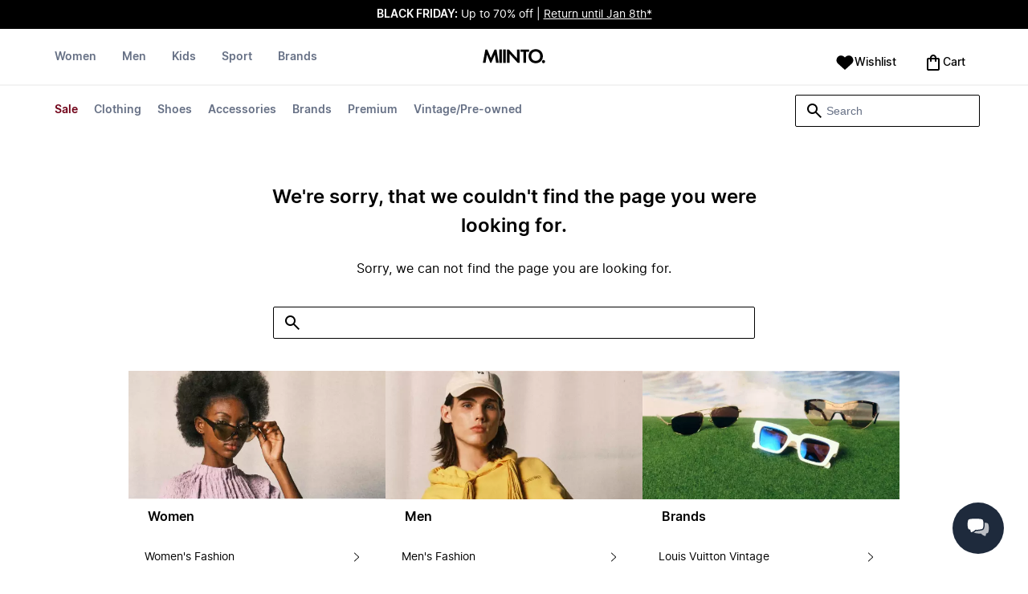

--- FILE ---
content_type: text/html;charset=UTF-8
request_url: https://7abag.ru/collections/mens-belts?page=3
body_size: 58701
content:
<!doctype html>
<html lang="en-US">
  <head>
  <meta charset="UTF-8">
  <meta name="theme-color" content="#ffffff"/>
  <meta name="viewport" content="width=device-width, initial-scale=1.0, maximum-scale=1.0, shrink-to-fit=no" />
  <meta name="google-site-verification" content="1oCo1bFL6rLWrY0i0YsE7G1y9-aIWvbUzaRytGIC_AM" />
  <meta name="msapplication-TileColor" content="#ffffff">
  <meta name="msapplication-TileImage" content="/ms-icon-144x144.png">

  
    <link rel="apple-touch-icon" sizes="57x57" href="/assets/favicons/apple-icon-57x57.png">
    <link rel="apple-touch-icon" sizes="60x60" href="/assets/favicons/apple-icon-60x60.png">
    <link rel="apple-touch-icon" sizes="72x72" href="/assets/favicons/apple-icon-72x72.png">
    <link rel="apple-touch-icon" sizes="76x76" href="/assets/favicons/apple-icon-76x76.png">
    <link rel="apple-touch-icon" sizes="114x114" href="/assets/favicons/apple-icon-114x114.png">
    <link rel="apple-touch-icon" sizes="120x120" href="/assets/favicons/apple-icon-120x120.png">
    <link rel="apple-touch-icon" sizes="144x144" href="/assets/favicons/apple-icon-144x144.png">
    <link rel="apple-touch-icon" sizes="152x152" href="/assets/favicons/apple-icon-152x152.png">
    <link rel="apple-touch-icon" sizes="180x180" href="/assets/favicons/apple-icon-180x180.png">
    <link rel="icon" type="image/png" sizes="192x192" href="/assets/favicons/android-icon-192x192.png">
    <link rel="icon" type="image/png" sizes="32x32" href="/assets/favicons/favicon-32x32.png">
    <link rel="icon" type="image/png" sizes="96x96" href="/assets/favicons/favicon-96x96.png">
    <link rel="icon" type="image/png" sizes="16x16" href="/assets/favicons/favicon-16x16.png">
  

  <link rel="stylesheet" href="/assets/fonts/fonts.css" media="print" onload="this.media='all'">
  <link rel="stylesheet" href="/assets/css/common.css" media="print" onload="this.media='all'">
  <link rel="stylesheet" href="/assets/css/plp.css" media="print" onload="this.media='all'">
  <link rel="stylesheet" href="/assets/css/dixa.css" media="print" onload="this.media='all'">
  <link rel="manifest" href="/assets/manifest/us.json">
  <style><no value></style>

  <script>
    var internalAnalyticsUrl = "https://api-internal-analytics-uat-global.miinto.net"
  </script>

  <script src="/assets/scripts/internal-analytics-client.js?v=39a432e3b118408601ffc6a56933deb4"></script>

  <script defer id="CookieConsent" src="https://policy.app.cookieinformation.com/uc.js" data-culture="EN"></script>
  <script>
    if ("serviceWorker" in navigator) {
      window.addEventListener("load", function () {
        navigator.serviceWorker.register("/static/sw/sw.js", {
          scope: "/",
        });
      });
    }
  </script>

  
    <script id="placeToInsertGTMScriptsBefor"></script>
    <script>
      var dataLayerValuesFromTheServer = [{"page_type":"Other","pageTitle":"  • Shop  from  online at Luxury Handbag Shop
","pageMetaDescription":"Huge selection of  from popular . Shop directly from the world's best fashionBest Luxury Handbags
 online at Luxury Handbag Shop
. Discover our selection here »","pageMetaKeywords":"","fitpredictor_user_email_hashed":"","device":"Web","pageUrl":"/head_section","userId":0,"currency":"USD"}];
      if (window.dataLayer) {
          window.dataLayer = window.dataLayer.concat(dataLayerValuesFromTheServer)
      } else {
          var dataLayer = dataLayerValuesFromTheServer;
      }
    </script>
    <style>.async-hide { opacity: 0 !important} </style>
    <script>(function(a,s,y,n,c,h,i,d,e){s.className+=' '+y;h.start=1*new Date;
    h.end=i=function(){s.className=s.className.replace(RegExp(' ?'+y),'')};
    (a[n]=a[n]||[]).hide=h;setTimeout(function(){i();h.end=null},c);h.timeout=c;
    })(window,document.documentElement,'async-hide','dataLayer',4000,
    {'GTM-M4ZSS74':true});</script>

    <!-- Google Tag Manager -->
    <script>(function(w,d,s,l,i){w[l]=w[l]||[];w[l].push({'gtm.start':
    new Date().getTime(),event:'gtm.js'});var f=d.getElementById(s),
    j=d.createElement('script'),dl=l!='dataLayer'?'&l='+l:'';j.async=true;j.src=
    '//www.googletagmanager.com/gtm.js?id='+i+dl+'&gtm_cookies_win=x';
    j.addEventListener('load', function() {
      var _ge = new CustomEvent('gtm_loaded', { bubbles: true });
      d.dispatchEvent(_ge);
    });
    f.parentNode.insertBefore(j,f);
    })(window,document,'placeToInsertGTMScriptsBefor','dataLayer','GTM-M4ZSS74');</script>
    <!-- End Google Tag Manager -->

    <script>
      window.dataLayer = window.dataLayer || [];
      function gtag(){dataLayer.push(arguments);}
      gtag('consent', 'default', {
          ad_storage: 'denied',
          analytics_storage: 'denied',
          wait_for_update: 500,
      });
      gtag('set', 'ads_data_redaction', true);
      gtag('js', new Date());
      gtag('config', 'GTM-M4ZSS74');
    </script>

  <script>
    window.__STRATEGY__ = "plpcategory";
  </script>
  <title>  • Shop  from  online at Luxury Handbag Shop
</title>
<meta name="description" content="Huge selection of  from popular . Shop directly from the world's best fashionBest Luxury Handbags
 online at Luxury Handbag Shop
. Discover our selection here »">
<meta name="robots" content="noindex, follow">
<meta property="og:type" content="website" />
<meta property="og:title" content="  • Shop  from  online at Luxury Handbag Shop
" />
<meta property="og:description" content="Huge selection of  from popular . Shop directly from the world's best fashionBest Luxury Handbags
 online at Luxury Handbag Shop
. Discover our selection here »" />
<meta property="og:url" content="https://7abag.ru/collections/mens-belts?page=3" />
<link rel="canonical" href="https://7abag.ru/collections/mens-belts?page=3">


</head>
  
  <body>
    <div id="plp">
      <style>--sxs{--sxs:0 t-jIWXJA}@media{:root,.t-jIWXJA{--colors-black8:#262626;--colors-black9:#222222;--colors-black10:#333333;--colors-black11:#6F6F6F;--colors-black12:#000000;--colors-white:#FFFFFF;--colors-steel1:#848c9d;--colors-steel2:#757e91;--colors-steel3:#667085;--colors-steel4:#5b6477;--colors-steel5:#51596a;--colors-grey1:#FCFCFC;--colors-grey2:#F8F8F8;--colors-grey3:#F3F3F3;--colors-grey4:#EDEDED;--colors-grey5:#E8E8E8;--colors-grey6:#E2E2E2;--colors-grey7:#DBDBDB;--colors-grey8:#C7C7C7;--colors-grey9:#8F8F8F;--colors-grey10:#858585;--colors-grey11:#6F6F6F;--colors-grey12:#171717;--colors-beige1:#FDFCFC;--colors-beige2:#F9F7F7;--colors-beige3:#F5F3F3;--colors-beige4:#F0EDED;--colors-beige5:#ECE8E8;--colors-beige6:#E8E2E2;--colors-beige7:#E2DBDB;--colors-beige8:#D3C7C7;--colors-beige9:#9B8F8F;--colors-beige10:#938585;--colors-beige11:#7D6F6F;--colors-beige12:#140606;--colors-burgundy1:#FFFBFD;--colors-burgundy2:#FEF6F9;--colors-burgundy3:#F6EAED;--colors-burgundy4:#F2E3E7;--colors-burgundy5:#EBD4DA;--colors-burgundy6:#DEB8C1;--colors-burgundy7:#D6A6B1;--colors-burgundy8:#CC909D;--colors-burgundy9:#700016;--colors-burgundy10:#66000E;--colors-burgundy11:#520008;--colors-burgundy12:#180004;--colors-tomato1:#FFFCFC;--colors-tomato2:#FFF8F7;--colors-tomato3:#FFF0EE;--colors-tomato4:#FFE6E2;--colors-tomato5:#FDD8D3;--colors-tomato6:#FAC7BE;--colors-tomato7:#F3B0A2;--colors-tomato8:#EA9280;--colors-tomato9:#E54D2E;--colors-tomato10:#DB4324;--colors-tomato11:#CA3214;--colors-tomato12:#341711;--colors-grass1:#FBFEFB;--colors-grass2:#F3FCF3;--colors-grass3:#EBF9EB;--colors-grass4:#DFF3DF;--colors-grass5:#CEEBCF;--colors-grass6:#B7DFBA;--colors-grass7:#97CF9C;--colors-grass8:#65BA75;--colors-grass9:#46A758;--colors-grass10:#3D9A50;--colors-grass11:#297C3B;--colors-grass12:#1B311E;--colors-amber1:#FEFDFB;--colors-amber2:#FFF9ED;--colors-amber3:#FFF4D5;--colors-amber4:#FFECBC;--colors-amber5:#FFE3A2;--colors-amber6:#FFD386;--colors-amber7:#F3BA63;--colors-amber8:#EE9D2B;--colors-amber9:#FFB224;--colors-amber10:#FFA01C;--colors-amber11:#AD5700;--colors-amber12:#4E2009;--colors-blue1:#FBFDFF;--colors-blue2:#F5FAFF;--colors-blue3:#EDF6FF;--colors-blue4:#E1F0FF;--colors-blue5:#CEE7FE;--colors-blue6:#B7D9F8;--colors-blue7:#96C7F2;--colors-blue8:#5EB0EF;--colors-blue9:#0090FF;--colors-blue10:#0081F1;--colors-blue11:#006ADC;--colors-blue12:#00254D;--colors-opacity1:rgba(0, 0, 0, 0.05);--colors-opacity2:rgba(0, 0, 0, 0.1);--colors-opacity3:rgba(0, 0, 0, 0.2);--colors-opacity4:rgba(0, 0, 0, 0.3);--colors-opacity5:rgba(0, 0, 0, 0.4);--colors-opacity6:rgba(0, 0, 0, 0.5);--colors-opacity7:rgba(0, 0, 0, 0.6);--colors-opacity8:rgba(0, 0, 0, 0.7);--colors-opacity9:rgba(0, 0, 0, 0.8);--colors-opacity10:rgba(0, 0, 0, 0.9);--colors-opacity11:rgb(0, 0, 0);--fontSizes-text4Xl:48px;--fontSizes-text3Xl:40px;--fontSizes-text2Xl:32px;--fontSizes-textXl:24px;--fontSizes-textLg:20px;--fontSizes-textBase:16px;--fontSizes-textSm:14px;--fontSizes-textXs:12px;--fontSizes-text2Xs:10px;--fontWeights-regular:400;--fontWeights-medium:500;--fontWeights-semiBold:600;--fontWeights-bold:700;--lineHeights-text4Xl:56px;--lineHeights-text3Xl:48px;--lineHeights-text2Xl:40px;--lineHeights-textXl:36px;--lineHeights-textLg:32px;--lineHeights-textBase:24px;--lineHeights-textSm:22px;--lineHeights-textXs:18px;--lineHeights-text2Xs:16px;--fonts-sans:'Inter', sans-serif}}--sxs{--sxs:1 k-iCEKFz k-ITCFc k-jbPmLQ edypwf}@media{@keyframes k-iCEKFz{0%{transform:scale(1)}50%{transform:scale(1.1)}}@keyframes k-ITCFc{from{transform:translateX(-100%)}to{transform:translateX(0%)}}@keyframes k-jbPmLQ{from{transform:translateX(0%)}to{transform:translateX(-100%)}}*{margin:0;padding:0;box-sizing:border-box}html{touch-action:manipulation}html,body{font-family:'Inter', sans-serif;height:100%;width:100%;-moz-osx-font-smoothing:grayscale;-webkit-font-smoothing:antialiased;text-rendering:optimizeLegibility}a{-webkit-tap-highlight-color:rgba(0, 0, 0, 0)}button{cursor:default;outline:none}}--sxs{--sxs:2 c-bdYtjD c-PJLV c-jMrfUZ c-hFGPfh c-hTWDRh c-gWfLcr c-dgYHFY c-fNBcZn c-jGndQ c-cIdiJW c-fuKDPN c-jtoHJj c-euvwkQ c-cmpvrW c-kSflVB c-bSMcqW c-hHczTq c-jIamXV c-wYbzn c-cpdcLN c-jVwFOG c-bkAZOM c-bPRzGn c-bRmaID c-haUwlz c-fWhZOE c-drilHR c-fkLskC c-iSXmKl c-jMtymh c-gWEtwx c-iUYqsq c-hakyQ c-hOcsoX c-gmHjbo c-CIXfS c-jxHTcr c-gqCOKV c-hfNkDq c-bJAcWD c-fZZjup c-lkeMPY c-hZZYhF c-iQWzLa c-kIEWo c-hobrPJ c-jzRoFo}@media{.c-bdYtjD{width:100%;align-items:center;justify-content:center;text-align:center;position:sticky;top:0;z-index:10}@media (min-width:1025px){.c-bdYtjD{position:relative}}.c-bdYtjD p,.c-bdYtjD span,.c-bdYtjD a{color:var(--colors-white)}.c-jMrfUZ{-webkit-hyphens:auto;hyphens:auto}.c-jMrfUZ a{text-decoration:underline;color:inherit}.c-hFGPfh{width:100%;position:sticky;top:30px;z-index:20;background-color:var(--colors-white)}@media (min-width:801px){.c-hFGPfh{top:32px}}@media (min-width:1025px){.c-hFGPfh{position:relative;top:0}}.c-hTWDRh{max-wwidth:calc(100% - 120px);margin-left:auto;margin-right:auto;padding-bottom:16px;border-bottom:1px solid var(--colors-beige3)}@media (min-width:1025px){.c-hTWDRh{border-bottom:none;padding:24px 60px 0}}@media (min-width:1600px){.c-hTWDRh{max-width:1440px;padding:24px 0 0}}.c-dgYHFY{position:relative;width:100%;display:flex;justify-content:space-between;align-items:center;padding:0 8px;background-color:var(--colors-white)}.c-fNBcZn{cursor:pointer;background-color:var(--colors-white);color:var(--colors-black12);height:48px;width:48px;border-radius:2px;border:none;display:flex;align-items:center;justify-content:center;column-gap:8px}.c-fNBcZn:hover{color:var(--colors-black10)}.c-fNBcZn:hover.icon-button-counter{background-color:var(--colors-burgundy10)}.c-fNBcZn:focus-visible{outline:2px solid var(--colors-blue7);outline-offset:1px}.c-fNBcZn:active{background-color:var(--colors-white);color:var(--colors-black11)}.c-fNBcZn:active.icon-button-counter{background-color:var(--colors-burgundy11)}.c-fNBcZn:disabled{background-color:var(--colors-white);color:var(--colors-black11);cursor:not-allowed}.c-fNBcZn:disabled.icon-button-counter{background-color:var(--colors-black11)}.c-cIdiJW{text-decoration:none}.c-jGndQ{position:absolute;top:50%;left:50%;transform:translate(-50%,-50%)}.c-fuKDPN{display:flex;;justify-content:flex-end}.c-cmpvrW{position:relative}.c-kSflVB{display:flex;justify-content:space-between;align-items:center;gap:16px}.c-bSMcqW{position:relative;width:100%}.c-hHczTq{position:absolute;top:50%;transform:translateY(-50%);cursor:pointer}.c-jIamXV{width:100%;font-size:var(--fontSizes-textSm);line-height:var(--lineHeights-textSm);background:var(--colors-white);color:var(--colors-black12);height:40px;border-radius:2px;border:1px solid var(--colors-black12)}.c-jIamXV::-webkit-search-cancel-button,.c-jIamXV::-webkit-search-decoration,.c-jIamXV::-webkit-search-results-button,.c-jIamXV::-webkit-search-results-decoration{display:none}.c-jIamXV::placeholder{opacity:1;color:var(--colors-steel3)}.c-jIamXV:hover{color:var(--colors-black10)}@media (min-width:1025px){.c-jIamXV:hover{box-shadow:0 0 0 1px var(--colors-black10)}}.c-jIamXV:focus,.c-cmpvrW:focus-within .c-jIamXV{outline:none;box-shadow:none;color:var(--colors-black12)}.c-euvwkQ{padding:0 20px}.c-jtoHJj{z-index:-1;transition:margin-top 0.3s, opacity 0.3s}.c-wYbzn{position:fixed;top:0;left:0;width:100vw;height:100dvh;background-color:rgba(0, 0, 0, 0.5);transition:opacity 200ms ease-in-out;opacity:0;pointer-events:none}.c-cpdcLN{position:fixed;top:0;display:flex;flex-direction:column;gap:24px;width:calc(100% - 28px);background-color:var(--colors-white);height:100dvh;padding:16px;transform:translateX(-100%)}.c-jVwFOG{display:flex;align-items:center;justify-content:space-between}.c-bkAZOM{width:24px;height:24px}.c-bPRzGn{display:flex;flex-direction:column;gap:24px;height:100%;overflow:hidden}.c-bRmaID{list-style:none;display:flex;flex-direction:row;align-items:flex-start;gap:24px;border-bottom:1px solid var(--colors-grey4);min-height:44px;overflow-y:auto}.c-haUwlz{display:block;color:var(--colors-steel3);font-weight:var(--fontWeights-semiBold);font-size:var(--fontSizes-textSm);line-height:var(--lineHeights-textSm);border-bottom:2px solid transparent;padding:0 0 19px;background:transparent;border:none;cursor:pointer;text-decoration:none}.c-fWhZOE{list-style:none;display:flex;flex-direction:column;flex-grow:1;overflow-y:auto}.c-drilHR{display:flex;justify-content:space-between;align-items:center;color:var(--colors-black12);font-size:var(--fontSizes-textSm);font-weight:var(--fontWeights-semiBold);line-height:var(--lineHeights-textSm);padding-top:8px;padding-bottom:8px;text-decoration:none}.c-fkLskC{list-style:none;display:flex;flex-direction:column;gap:16px;padding-top:24px;border-top:1px solid var(--colors-grey4);margin-top:auto;height:auto}.c-iSXmKl{color:var(--colors-black12);font-weight:var(--fontWeights-regular);font-size:var(--fontSizes-textSm);line-height:var(--lineHeights-textSm);text-decoration:none}.c-gWfLcr{display:flex;flex-direction:column;position:relative;z-index:20;width:100%}.c-gWEtwx{display:flex;justify-content:flex-start;position:relative;min-height:44px;flex:1}.c-gWEtwx > ul{margin-right:16px}.c-gWEtwx ul:last-of-type{margin-right:0}.c-iUYqsq{display:flex;justify-content:flex-start;flex-direction:row;list-style:none}.c-hakyQ{display:block}.c-hOcsoX{display:inline-block;outline:none;cursor:pointer;font-size:var(--fontSizes-textSm);line-height:var(--lineHeights-textSm);font-weight:var(--fontWeights-semiBold);text-decoration-line:none}.c-gmHjbo{width:max-content;display:none;justify-content:flex-start;flex-direction:row;list-style:none;position:absolute;top:44px;padding-top:14px;padding-bottom:14px;left:0}.c-gmHjbo > *{margin-right:4px}.c-gmHjbo li:last-of-type{margin-right:0}.c-CIXfS{position:absolute;width:100vw;margin-top:14px;background:var(--colors-white);padding:18px 68px 36px;border-bottom:1px solid var(--colors-beige3);border-top:2px solid var(--colors-beige3);z-index:20}@media (min-width:1025px){.c-CIXfS{left:-60px;padding:18px 68px 36px}}@media (min-width:1600px){.c-CIXfS{left:calc((100vw - 1440px) / -2)}}.c-jxHTcr{display:flex;justify-content:flex-start;align-items:flex-start;flex-wrap:wrap;gap:16px;margin-left:auto;margin-right:auto;width:100%}.c-jxHTcr > *{width:220px}@media (min-width:1600px){.c-jxHTcr{padding-left:8px;padding-right:8px;max-width:1440px}}.c-gqCOKV{padding:4px 0;display:flex;flex-direction:column;row-gap:8px}.c-hfNkDq{display:flex;flex-direction:column;row-gap:8px}.c-bJAcWD{list-style:none;font-weight:var(--fontWeights-regular)}.c-fZZjup{font-size:var(--fontSizes-textSm);line-height:var(--lineHeights-textSm);transition:background 300ms;cursor:pointer;text-decoration-line:none;padding:4px 0;outline:none}.c-lkeMPY{flex:1;display:flex;justify-content:flex-end;align-items:baseline}.c-hZZYhF{position:relative;background-color:var(--colors-white);min-height:48px;border-radius:2px;border:none;display:inline-flex;align-items:center;justify-content:center;column-gap:8px;color:var(--colors-black12);cursor:pointer;padding-left:16px;padding-right:16px;text-decoration:none}.c-hZZYhF:hover{color:var(--colors-black10)}.c-hZZYhF:hover .c-bzUdWo{background-color:var(--colors-burgundy10)}.c-hZZYhF:focus-visible{outline:2px solid var(--colors-blue7);outline-offset:1px}.c-hZZYhF:active{background-color:var(--colors-white);color:var(--colors-black11)}.c-hZZYhF:active .c-bzUdWo{background-color:var(--colors-burgundy11)}.c-hZZYhF:disabled{background-color:var(--colors-white);color:var(--colors-black11);cursor:not-allowed}.c-hZZYhF:disabled .c-bzUdWo{background-color:var(--colors-black11)}.c-iQWzLa{font-size:var(--fontSizes-textBase);line-height:var(--lineHeights-textBase);font-weight:var(--fontWeights-medium)}.c-kIEWo{display:inline;position:relative}.c-kIEWo .c-hZZYhF{z-index:20;border-width:2px 2px 0px 2px;border-radius:2px 2px 0px 0px;border-style:solid}.c-hobrPJ{position:absolute;top:58px}.c-jMtymh{display:flex;justify-content:space-between;align-items:flex-start;position:relative}@media (min-width:1025px){.c-jMtymh{min-height:108px}}.c-jzRoFo{display:none;position:absolute;width:100%;left:0;top:69px;border:1px solid var(--colors-grey3)}}--sxs{--sxs:3 c-PJLV-hyPGYo-size-small c-jMrfUZ-dYJjti-weight-regular c-jMrfUZ-cWyRje-size-textXs c-PJLV-dHfCCy-size-medium c-PJLV-jzpQJo-size-large c-jMrfUZ-hBPrlC-size-textSm c-fNBcZn-cmpvrW-position-relative c-jtoHJj-ecFJRE-isScrolling-false c-hHczTq-jWtlNf-size-xs c-jIamXV-cnZPbs-size-xs c-haUwlz-jXCMkU-active-true c-drilHR-cfraru-variant-primary c-hOcsoX-cKAwkL-variant-primary c-gmHjbo-dhzjXW-visible-true c-hOcsoX-jowzJi-variant-secondary c-CIXfS-kBYYkb-visible-false c-fZZjup-dFZANM-variant-external c-fZZjup-jAZbuB-variant-default c-hZZYhF-jIGKny-variant-header c-kIEWo-hkfENb-isOpen-false c-hobrPJ-czsSGP-position-right}@media{.c-PJLV-hyPGYo-size-small{padding:6px}.c-jMrfUZ-dYJjti-weight-regular{font-weight:var(--fontWeights-regular)}.c-jMrfUZ-cWyRje-size-textXs{font-size:var(--fontSizes-textXs);line-height:var(--lineHeights-textXs)}.c-PJLV-dHfCCy-size-medium{padding:7px;column-gap:10px}.c-PJLV-jzpQJo-size-large{padding:7px;column-gap:12px}.c-jMrfUZ-hBPrlC-size-textSm{font-size:var(--fontSizes-textSm);line-height:var(--lineHeights-textSm)}.c-fNBcZn-cmpvrW-position-relative{position:relative}.c-hHczTq-jWtlNf-size-xs{left:12px}.c-jIamXV-cnZPbs-size-xs{padding-left:42px;padding-right:42px}.c-jtoHJj-ecFJRE-isScrolling-false{margin-top:0px;opacity:1}.c-haUwlz-jXCMkU-active-true{color:var(--colors-black12);border-bottom:2px solid var(--colors-black12)}.c-drilHR-cfraru-variant-primary{font-size:var(--fontSizes-textSm)}.c-hOcsoX-cKAwkL-variant-primary{padding:0 8px 20px;---shadowColor:transparent;box-shadow:0 3px 0 -1px var(---shadowColor);transition:box-shadow 300ms;color:var(--colors-steel3);background:var(--colors-white)}.c-hOcsoX-cKAwkL-variant-primary:hover{---shadowColor:var(--colors-black12);color:var(--colors-black12)}.c-hOcsoX-cKAwkL-variant-primary:active{---shadowColor:var(--colors-black11);color:var(--colors-black11)}.c-hOcsoX-cKAwkL-variant-primary:focus-visible{outline:2px solid var(--colors-blue7);outline-offset:1px}.c-gmHjbo-dhzjXW-visible-true{display:flex}.c-hOcsoX-jowzJi-variant-secondary{padding:8px;color:var(--colors-steel3);background:var(--colors-white)}.c-hOcsoX-jowzJi-variant-secondary:hover{color:var(--colors-steel5)}.c-hOcsoX-jowzJi-variant-secondary:active{color:var(--colors-steel4)}.c-hOcsoX-jowzJi-variant-secondary:focus-visible{background-color:var(--colors-blue3)}.c-CIXfS-kBYYkb-visible-false{display:none}.c-fZZjup-dFZANM-variant-external:hover{text-decoration-line:underline}.c-fZZjup-dFZANM-variant-external:focus-visible{text-decoration:underline;background:var(--colors-blue3)}.c-fZZjup-dFZANM-variant-external:active{text-decoration:underline;color:var(--colors-black11)}.c-fZZjup-jAZbuB-variant-default:hover{color:var(--colors-black10);text-decoration-line:underline}.c-fZZjup-jAZbuB-variant-default:focus-visible{text-decoration:underline;background:var(--colors-blue3)}.c-fZZjup-jAZbuB-variant-default:active{text-decoration:underline;color:var(--colors-black11)}.c-hZZYhF-jIGKny-variant-header{min-height:34px}.c-hZZYhF-jIGKny-variant-header .c-bzUdWo{top:0}.c-hZZYhF-jIGKny-variant-header .c-iQWzLa{font-size:var(--fontSizes-textSm);line-height:var(--lineHeights-textSm);font-weight:var(--fontWeights-medium)}.c-kIEWo-hkfENb-isOpen-false .c-hZZYhF{border-color:transparent}.c-hobrPJ-czsSGP-position-right{right:0}}--sxs{--sxs:4 c-hHczTq-jSbexE-size-sm c-hHczTq-fFHmqo-size-md c-hHczTq-kYDDEP-size-lg c-jIamXV-jlmIOD-size-sm c-jIamXV-foiScX-size-md c-jIamXV-jzsFHz-size-lg c-jzRoFo-fheUDw-isVisible-true}@media{@media (min-width:481px){.c-hHczTq-jSbexE-size-sm{left:12px}}@media (min-width:801px){.c-hHczTq-fFHmqo-size-md{left:12px}}@media (min-width:1025px){.c-hHczTq-kYDDEP-size-lg{left:12px}}@media (min-width:481px){.c-jIamXV-jlmIOD-size-sm{padding-left:42px;padding-right:42px}}@media (min-width:801px){.c-jIamXV-foiScX-size-md{padding-left:42px;padding-right:42px}}@media (min-width:1025px){.c-jIamXV-jzsFHz-size-lg{padding-left:38px;padding-right:30px;width:230px;height:40px}}@media (min-width:1025px){.c-jIamXV-jzsFHz-size-lg:focus,.c-cmpvrW:focus-within .c-jIamXV-jzsFHz-size-lg{box-shadow:0 0 0 1px var(--colors-black12)}}@media (min-width:1025px){.c-jIamXV-jzsFHz-size-lg:focus::placeholder,.c-cmpvrW:focus-within .c-jIamXV-jzsFHz-size-lg::placeholder{color:var(--colors-steel3)}}@media (min-width:1025px){.c-jzRoFo-fheUDw-isVisible-true{display:block}}}--sxs{--sxs:6 c-bdYtjD-inVHKY-css c-fNBcZn-ilexLGO-css c-drilHR-ihDgDmc-css c-drilHR-iTGGkD-css c-hOcsoX-iejQzbb-css c-hOcsoX-igQHlOs-css c-fZZjup-idziiCd-css c-fZZjup-ietXtMo-css c-fZZjup-ikBvgqv-css c-fZZjup-ibdDtCs-css}@media{@initial{.c-bdYtjD-inVHKY-css{display:flex;background-color:#000000}}@media (min-width:360px){.c-bdYtjD-inVHKY-css{display:flex;background-color:#000000}}@media (min-width:481px){.c-bdYtjD-inVHKY-css{display:flex;background-color:#000000}}@media (min-width:801px){.c-bdYtjD-inVHKY-css{display:flex;background-color:#000000}}@media (min-width:1025px){.c-bdYtjD-inVHKY-css{display:flex;background-color:#000000}}@media (min-width:1600px){.c-bdYtjD-inVHKY-css{display:flex;background-color:#000000}}.c-fNBcZn-ilexLGO-css{width:34px}@media (min-width:360px){.c-drilHR-ihDgDmc-css{color:#700017}}@media (min-width:360px){.c-drilHR-ihDgDmc-css:hover{color:#700017}}.c-drilHR-ihDgDmc-css{font-weight:bold}@media (min-width:801px){.c-hOcsoX-igQHlOs-css{color:#700017}}@media (min-width:801px){.c-hOcsoX-igQHlOs-css:hover{color:#700017;---shadowColor:#700017}}.c-hOcsoX-igQHlOs-css{font-weight:bold}.c-fZZjup-idziiCd-css{color:var(--colors-black12);font-weight:var(--fontWeights-regular)}@media (min-width:801px){.c-fZZjup-idziiCd-css{color:#000000}}@media (min-width:801px){.c-fZZjup-idziiCd-css:hover{color:#000000;---shadowColor:#000000}}.c-fZZjup-idziiCd-css{font-weight:bold}.c-fZZjup-ietXtMo-css{color:var(--colors-black12);font-weight:var(--fontWeights-regular)}@media (min-width:801px){.c-fZZjup-ietXtMo-css{color:#000000}}@media (min-width:801px){.c-fZZjup-ietXtMo-css:hover{color:#000000;---shadowColor:#000000}}.c-fZZjup-ikBvgqv-css{color:var(--colors-black12);font-weight:var(--fontWeights-regular)}.c-fZZjup-ibdDtCs-css{color:var(--colors-black12);font-weight:var(--fontWeights-regular)}@media (min-width:801px){.c-fZZjup-ibdDtCs-css{color:#700017}}@media (min-width:801px){.c-fZZjup-ibdDtCs-css:hover{color:#700017;---shadowColor:#700017}}.c-fZZjup-ibdDtCs-css{font-weight:bold}}.fresnel-container{margin:0;padding:0;}
@media not all and (min-width:0px) and (max-width:480.98px){.fresnel-at-xs{display:none!important;}}
@media not all and (min-width:481px) and (max-width:800.98px){.fresnel-at-sm{display:none!important;}}
@media not all and (min-width:801px) and (max-width:1024.98px){.fresnel-at-md{display:none!important;}}
@media not all and (min-width:1025px){.fresnel-at-lg{display:none!important;}}
@media not all and (max-width:480.98px){.fresnel-lessThan-sm{display:none!important;}}
@media not all and (max-width:800.98px){.fresnel-lessThan-md{display:none!important;}}
@media not all and (max-width:1024.98px){.fresnel-lessThan-lg{display:none!important;}}
@media not all and (min-width:481px){.fresnel-greaterThan-xs{display:none!important;}}
@media not all and (min-width:801px){.fresnel-greaterThan-sm{display:none!important;}}
@media not all and (min-width:1025px){.fresnel-greaterThan-md{display:none!important;}}
@media not all and (min-width:0px){.fresnel-greaterThanOrEqual-xs{display:none!important;}}
@media not all and (min-width:481px){.fresnel-greaterThanOrEqual-sm{display:none!important;}}
@media not all and (min-width:801px){.fresnel-greaterThanOrEqual-md{display:none!important;}}
@media not all and (min-width:1025px){.fresnel-greaterThanOrEqual-lg{display:none!important;}}
@media not all and (min-width:0px) and (max-width:480.98px){.fresnel-between-xs-sm{display:none!important;}}
@media not all and (min-width:0px) and (max-width:800.98px){.fresnel-between-xs-md{display:none!important;}}
@media not all and (min-width:0px) and (max-width:1024.98px){.fresnel-between-xs-lg{display:none!important;}}
@media not all and (min-width:481px) and (max-width:800.98px){.fresnel-between-sm-md{display:none!important;}}
@media not all and (min-width:481px) and (max-width:1024.98px){.fresnel-between-sm-lg{display:none!important;}}
@media not all and (min-width:801px) and (max-width:1024.98px){.fresnel-between-md-lg{display:none!important;}}</style>
      <div class="mf-main-top-sticky">
        <div id="mf-plp-header-root"><div class="c-bdYtjD c-bdYtjD-inVHKY-css"><div class="fresnel-container fresnel-lessThan-md fresnel-:R5:"><div class="c-PJLV c-PJLV-hyPGYo-size-small"><div class="c-jMrfUZ c-jMrfUZ-dYJjti-weight-regular c-jMrfUZ-cWyRje-size-textXs"><p><strong style="color: rgb(255, 255, 255);">BLACK FRIDAY:</strong><span style="color: rgb(255, 255, 255);"> Up to 70% off | </span><a href="https://miinto-customer-care.elevio.help/us/articles/100-extended-return-period" rel="noopener noreferrer" target="_blank" style="color: rgb(255, 255, 255);">Return until Jan 8th*</a></p></div></div></div><div class="fresnel-container fresnel-at-md fresnel-:R9:"><div class="c-PJLV c-PJLV-dHfCCy-size-medium"><div class="c-jMrfUZ c-jMrfUZ-dYJjti-weight-regular c-jMrfUZ-cWyRje-size-textXs"><p><strong style="color: rgb(255, 255, 255);">BLACK FRIDAY:</strong><span style="color: rgb(255, 255, 255);"> Up to 70% off | </span><a href="https://miinto-customer-care.elevio.help/us/articles/100-extended-return-period" rel="noopener noreferrer" target="_blank" style="color: rgb(255, 255, 255);">Return until Jan 8th*</a></p></div></div></div><div class="fresnel-container fresnel-greaterThanOrEqual-lg fresnel-:Rd:"><div class="c-PJLV c-PJLV-jzpQJo-size-large"><div class="c-jMrfUZ c-jMrfUZ-dYJjti-weight-regular c-jMrfUZ-hBPrlC-size-textSm"><p><strong style="color: rgb(255, 255, 255);">BLACK FRIDAY:</strong><span style="color: rgb(255, 255, 255);"> Up to 70% off | </span><a href="https://miinto-customer-care.elevio.help/us/articles/100-extended-return-period" rel="noopener noreferrer" target="_blank" style="color: rgb(255, 255, 255);">Return until Jan 8th*</a></p></div></div></div></div><header data-testid="header" class="c-hFGPfh"><div class="c-hTWDRh"><div class="fresnel-container fresnel-lessThan-lg fresnel-:R2m: c-gWfLcr"><div data-testid="mobile-header-logo-row" class="c-dgYHFY"><button title="Open menu" data-testid="icon-button" class="c-fNBcZn c-fNBcZn-cmpvrW-position-relative"><svg xmlns="http://www.w3.org/2000/svg" fill="currentColor" aria-hidden="true" viewBox="0 0 24 24" width="24" height="24"><path fill-rule="evenodd" d="M2.3 5.08C2.3 4.69341 2.6134 4.38 3 4.38H21C21.3866 4.38 21.7 4.69341 21.7 5.08C21.7 5.4666 21.3866 5.78 21 5.78H3C2.6134 5.78 2.3 5.4666 2.3 5.08ZM2.3 12.0031C2.3 11.6165 2.6134 11.3031 3 11.3031H21C21.3866 11.3031 21.7 11.6165 21.7 12.0031C21.7 12.3897 21.3866 12.7031 21 12.7031H3C2.6134 12.7031 2.3 12.3897 2.3 12.0031ZM3 18.2262C2.6134 18.2262 2.3 18.5396 2.3 18.9262C2.3 19.3128 2.6134 19.6262 3 19.6262H21C21.3866 19.6262 21.7 19.3128 21.7 18.9262C21.7 18.5396 21.3866 18.2262 21 18.2262H3Z" clip-rule="evenodd"></path></svg></button><a href="https://7abag.ru" title="Miinto Home" class="c-cIdiJW c-jGndQ"><div class="fresnel-container fresnel-lessThan-md fresnel-:R1cqm:"><svg width="88" height="20" viewBox="0 0 140 32" fill="none" xmlns="http://www.w3.org/2000/svg"><path d="M12.9826 2.60278H16.7596L23.8711 19.6376L31.3031 2.60278H35.0801L39.5784 29.3972H34.2753L31.8641 12.885L24.6725 29.3972H22.9059L16.0348 12.885L13.3031 29.3972H8L12.9826 2.60278Z" fill="black"></path><path d="M45.892 2.60278V29.3972H40.669V2.60278H45.892Z" fill="black"></path><path d="M53.5749 2.60278V29.3972H48.3519V2.60278H53.5749Z" fill="black"></path><path d="M56.0349 29.3972V2.60278H59.6516L75.9617 20.4808V2.60278H81.1847V29.3972H77.568L61.2578 11.4808V29.3972H56.0349V29.3972Z" fill="black"></path><path d="M94.0418 7.10104V29.3972H88.8188V7.10104H82.7944V2.60278H100.07V7.10104H94.0418Z" fill="black"></path><path fill-rule="evenodd" clip-rule="evenodd" d="M113.247 30C121.686 30 127.551 24.1777 127.551 16.0209C127.551 7.86411 121.686 2 113.247 2C104.808 2 98.9443 7.86411 98.9443 16.0209C98.9443 24.1742 104.812 30 113.247 30ZM113.247 6.74219C118.47 6.74219 122.167 10.5958 122.167 16.0209C122.167 21.446 118.47 25.2614 113.247 25.2614C108.024 25.2614 104.328 21.4425 104.328 16.0209C104.328 10.5993 108.024 6.74219 113.247 6.74219Z" fill="black"></path><path d="M128.77 23.655C130.537 23.655 131.902 25.0209 131.902 26.7874C131.902 28.554 130.537 29.9198 128.77 29.9198C127.003 29.9198 125.638 28.554 125.638 26.7874C125.634 25.0209 127 23.655 128.77 23.655Z" fill="black"></path></svg></div><div class="fresnel-container fresnel-greaterThanOrEqual-md fresnel-:R2cqm:"><svg width="88" height="20" viewBox="0 0 140 32" fill="none" xmlns="http://www.w3.org/2000/svg"><path d="M12.9826 2.60278H16.7596L23.8711 19.6376L31.3031 2.60278H35.0801L39.5784 29.3972H34.2753L31.8641 12.885L24.6725 29.3972H22.9059L16.0348 12.885L13.3031 29.3972H8L12.9826 2.60278Z" fill="black"></path><path d="M45.892 2.60278V29.3972H40.669V2.60278H45.892Z" fill="black"></path><path d="M53.5749 2.60278V29.3972H48.3519V2.60278H53.5749Z" fill="black"></path><path d="M56.0349 29.3972V2.60278H59.6516L75.9617 20.4808V2.60278H81.1847V29.3972H77.568L61.2578 11.4808V29.3972H56.0349V29.3972Z" fill="black"></path><path d="M94.0418 7.10104V29.3972H88.8188V7.10104H82.7944V2.60278H100.07V7.10104H94.0418Z" fill="black"></path><path fill-rule="evenodd" clip-rule="evenodd" d="M113.247 30C121.686 30 127.551 24.1777 127.551 16.0209C127.551 7.86411 121.686 2 113.247 2C104.808 2 98.9443 7.86411 98.9443 16.0209C98.9443 24.1742 104.812 30 113.247 30ZM113.247 6.74219C118.47 6.74219 122.167 10.5958 122.167 16.0209C122.167 21.446 118.47 25.2614 113.247 25.2614C108.024 25.2614 104.328 21.4425 104.328 16.0209C104.328 10.5993 108.024 6.74219 113.247 6.74219Z" fill="black"></path><path d="M128.77 23.655C130.537 23.655 131.902 25.0209 131.902 26.7874C131.902 28.554 130.537 29.9198 128.77 29.9198C127.003 29.9198 125.638 28.554 125.638 26.7874C125.634 25.0209 127 23.655 128.77 23.655Z" fill="black"></path></svg></div></a><div class="c-fuKDPN"><a title="Wishlist" href="/wishlist" data-testid="icon-button" class="c-fNBcZn c-fNBcZn-cmpvrW-position-relative c-fNBcZn-ilexLGO-css"><svg xmlns="http://www.w3.org/2000/svg" fill="currentColor" aria-hidden="true" viewBox="0 0 24 24" width="24" height="24"><path d="M4.03927 12.2142L11.9993 19.4244L19.9593 12.2142C21.9247 10.2373 21.4897 7.30562 19.7962 5.61725C18.9624 4.78595 17.851 4.29337 16.6164 4.38093C15.3817 4.46849 13.9329 5.14347 12.4493 6.82561C12.3354 6.95476 12.1715 7.02874 11.9993 7.02874C11.8271 7.02874 11.6632 6.95476 11.5493 6.82561C10.0658 5.14355 8.61474 4.46627 7.37705 4.37659C6.13938 4.28692 5.0253 4.77747 4.19016 5.60672C2.49532 7.28962 2.05754 10.221 4.03927 12.2142ZM11.9993 5.5482C10.5012 4.02449 8.94313 3.28692 7.46377 3.17973C5.83564 3.06176 4.39254 3.71469 3.34464 4.7552C1.27629 6.80896 0.643144 10.5151 3.20091 13.0729C3.2079 13.0799 3.21505 13.0867 3.22237 13.0933L11.5965 20.6786C11.8251 20.8857 12.1735 20.8857 12.4021 20.6786L20.7762 13.0933C20.7835 13.0867 20.7907 13.0799 20.7977 13.0729C23.3415 10.5291 22.7055 6.82327 20.6434 4.76743C19.598 3.72517 18.1579 3.06859 16.5315 3.18393C15.0537 3.28874 13.4971 4.02483 11.9993 5.5482Z"></path></svg></a><a title="Cart" href="/checkout-step-1" data-testid="icon-button" class="c-fNBcZn c-fNBcZn-cmpvrW-position-relative"><svg xmlns="http://www.w3.org/2000/svg" fill="currentColor" aria-hidden="true" viewBox="0 0 24 24" width="24" height="24"><path d="M6 22C5.45 22 4.97917 21.8042 4.5875 21.4125C4.19583 21.0208 4 20.55 4 20V8C4 7.45 4.19583 6.97917 4.5875 6.5875C4.97917 6.19583 5.45 6 6 6H8C8 4.9 8.39167 3.95833 9.175 3.175C9.95833 2.39167 10.9 2 12 2C13.1 2 14.0417 2.39167 14.825 3.175C15.6083 3.95833 16 4.9 16 6H18C18.55 6 19.0208 6.19583 19.4125 6.5875C19.8042 6.97917 20 7.45 20 8V20C20 20.55 19.8042 21.0208 19.4125 21.4125C19.0208 21.8042 18.55 22 18 22H6ZM6 20H18V8H16V10C16 10.2833 15.9042 10.5208 15.7125 10.7125C15.5208 10.9042 15.2833 11 15 11C14.7167 11 14.4792 10.9042 14.2875 10.7125C14.0958 10.5208 14 10.2833 14 10V8H10V10C10 10.2833 9.90417 10.5208 9.7125 10.7125C9.52083 10.9042 9.28333 11 9 11C8.71667 11 8.47917 10.9042 8.2875 10.7125C8.09583 10.5208 8 10.2833 8 10V8H6V20ZM10 6H14C14 5.45 13.8042 4.97917 13.4125 4.5875C13.0208 4.19583 12.55 4 12 4C11.45 4 10.9792 4.19583 10.5875 4.5875C10.1958 4.97917 10 5.45 10 6Z"></path></svg></a></div></div><div class="c-jtoHJj c-jtoHJj-ecFJRE-isScrolling-false"><div web-analytics-classname="nav_search_bar" web-analytics-id="nav_search_bar" class="c-cmpvrW c-euvwkQ" data-testid="search"><div class="c-kSflVB"><div class="c-bSMcqW"><svg xmlns="http://www.w3.org/2000/svg" fill="currentColor" aria-hidden="true" viewBox="0 0 24 24" width="24px" height="24px" web-analytics-classname="nav_search_icon" web-analytics-id="nav_search_icon" class="c-hHczTq c-hHczTq-jWtlNf-size-xs c-hHczTq-jSbexE-size-sm c-hHczTq-fFHmqo-size-md c-hHczTq-kYDDEP-size-lg"><path d="M19.6 21L13.3 14.7C12.8 15.1 12.225 15.4167 11.575 15.65C10.925 15.8833 10.2333 16 9.5 16C7.68333 16 6.14583 15.3708 4.8875 14.1125C3.62917 12.8542 3 11.3167 3 9.5C3 7.68333 3.62917 6.14583 4.8875 4.8875C6.14583 3.62917 7.68333 3 9.5 3C11.3167 3 12.8542 3.62917 14.1125 4.8875C15.3708 6.14583 16 7.68333 16 9.5C16 10.2333 15.8833 10.925 15.65 11.575C15.4167 12.225 15.1 12.8 14.7 13.3L21 19.6L19.6 21ZM9.5 14C10.75 14 11.8125 13.5625 12.6875 12.6875C13.5625 11.8125 14 10.75 14 9.5C14 8.25 13.5625 7.1875 12.6875 6.3125C11.8125 5.4375 10.75 5 9.5 5C8.25 5 7.1875 5.4375 6.3125 6.3125C5.4375 7.1875 5 8.25 5 9.5C5 10.75 5.4375 11.8125 6.3125 12.6875C7.1875 13.5625 8.25 14 9.5 14Z"></path></svg><input data-testid="mobile-search-input" type="search" placeholder="Search" class="c-jIamXV c-jIamXV-cnZPbs-size-xs c-jIamXV-jlmIOD-size-sm c-jIamXV-foiScX-size-md c-jIamXV-jzsFHz-size-lg search-input" value=""/></div></div></div></div><div class="c-wYbzn"></div><div data-testid="mobile-navigation" class="c-cpdcLN"><div class="c-jVwFOG"><a type="miintoBlack" link="https://7abag.ru" title="Miinto Home" class="c-cIdiJW"><div class="fresnel-container fresnel-lessThan-md fresnel-:R5dqm:"><svg width="88" height="20" viewBox="0 0 140 32" fill="none" xmlns="http://www.w3.org/2000/svg"><path d="M12.9826 2.60278H16.7596L23.8711 19.6376L31.3031 2.60278H35.0801L39.5784 29.3972H34.2753L31.8641 12.885L24.6725 29.3972H22.9059L16.0348 12.885L13.3031 29.3972H8L12.9826 2.60278Z" fill="black"></path><path d="M45.892 2.60278V29.3972H40.669V2.60278H45.892Z" fill="black"></path><path d="M53.5749 2.60278V29.3972H48.3519V2.60278H53.5749Z" fill="black"></path><path d="M56.0349 29.3972V2.60278H59.6516L75.9617 20.4808V2.60278H81.1847V29.3972H77.568L61.2578 11.4808V29.3972H56.0349V29.3972Z" fill="black"></path><path d="M94.0418 7.10104V29.3972H88.8188V7.10104H82.7944V2.60278H100.07V7.10104H94.0418Z" fill="black"></path><path fill-rule="evenodd" clip-rule="evenodd" d="M113.247 30C121.686 30 127.551 24.1777 127.551 16.0209C127.551 7.86411 121.686 2 113.247 2C104.808 2 98.9443 7.86411 98.9443 16.0209C98.9443 24.1742 104.812 30 113.247 30ZM113.247 6.74219C118.47 6.74219 122.167 10.5958 122.167 16.0209C122.167 21.446 118.47 25.2614 113.247 25.2614C108.024 25.2614 104.328 21.4425 104.328 16.0209C104.328 10.5993 108.024 6.74219 113.247 6.74219Z" fill="black"></path><path d="M128.77 23.655C130.537 23.655 131.902 25.0209 131.902 26.7874C131.902 28.554 130.537 29.9198 128.77 29.9198C127.003 29.9198 125.638 28.554 125.638 26.7874C125.634 25.0209 127 23.655 128.77 23.655Z" fill="black"></path></svg></div><div class="fresnel-container fresnel-greaterThanOrEqual-md fresnel-:R9dqm:"><svg width="88" height="20" viewBox="0 0 140 32" fill="none" xmlns="http://www.w3.org/2000/svg"><path d="M12.9826 2.60278H16.7596L23.8711 19.6376L31.3031 2.60278H35.0801L39.5784 29.3972H34.2753L31.8641 12.885L24.6725 29.3972H22.9059L16.0348 12.885L13.3031 29.3972H8L12.9826 2.60278Z" fill="black"></path><path d="M45.892 2.60278V29.3972H40.669V2.60278H45.892Z" fill="black"></path><path d="M53.5749 2.60278V29.3972H48.3519V2.60278H53.5749Z" fill="black"></path><path d="M56.0349 29.3972V2.60278H59.6516L75.9617 20.4808V2.60278H81.1847V29.3972H77.568L61.2578 11.4808V29.3972H56.0349V29.3972Z" fill="black"></path><path d="M94.0418 7.10104V29.3972H88.8188V7.10104H82.7944V2.60278H100.07V7.10104H94.0418Z" fill="black"></path><path fill-rule="evenodd" clip-rule="evenodd" d="M113.247 30C121.686 30 127.551 24.1777 127.551 16.0209C127.551 7.86411 121.686 2 113.247 2C104.808 2 98.9443 7.86411 98.9443 16.0209C98.9443 24.1742 104.812 30 113.247 30ZM113.247 6.74219C118.47 6.74219 122.167 10.5958 122.167 16.0209C122.167 21.446 118.47 25.2614 113.247 25.2614C108.024 25.2614 104.328 21.4425 104.328 16.0209C104.328 10.5993 108.024 6.74219 113.247 6.74219Z" fill="black"></path><path d="M128.77 23.655C130.537 23.655 131.902 25.0209 131.902 26.7874C131.902 28.554 130.537 29.9198 128.77 29.9198C127.003 29.9198 125.638 28.554 125.638 26.7874C125.634 25.0209 127 23.655 128.77 23.655Z" fill="black"></path></svg></div></a><button title="Close menu" class="c-fNBcZn c-fNBcZn-cmpvrW-position-relative c-bkAZOM" data-testid="icon-button"><svg xmlns="http://www.w3.org/2000/svg" fill="currentColor" aria-hidden="true" viewBox="0 0 24 24" width="20" height="20"><path fill-rule="evenodd" d="M20.8098 4.10874C21.0634 3.8551 21.0634 3.44387 20.8098 3.19023C20.5561 2.93659 20.1449 2.93659 19.8913 3.19023L12 11.0815L4.10874 3.19023C3.8551 2.93659 3.44387 2.93659 3.19023 3.19023C2.93659 3.44387 2.93659 3.8551 3.19023 4.10874L11.0815 12L3.19023 19.8913C2.93659 20.1449 2.93659 20.5561 3.19023 20.8098C3.44387 21.0634 3.8551 21.0634 4.10874 20.8098L12 12.9185L19.8913 20.8098C20.1449 21.0634 20.5561 21.0634 20.8098 20.8098C21.0634 20.5561 21.0634 20.1449 20.8098 19.8913L12.9185 12L20.8098 4.10874Z" clip-rule="evenodd"></path></svg></button></div><nav class="c-bPRzGn"><ul class="c-bRmaID"><li data-testid="mobile-navigation-items-item-1"><a href="/women" title="Women" data-testid="mobile-navigation-items-item-1-text" class="c-haUwlz c-haUwlz-jXCMkU-active-true">Women</a></li><li data-testid="mobile-navigation-items-item-2"><a href="/men" title="Men" data-testid="mobile-navigation-items-item-2-text" class="c-haUwlz">Men</a></li><li data-testid="mobile-navigation-items-item-3"><a href="/kids" title="Kids" data-testid="mobile-navigation-items-item-3-text" class="c-haUwlz">Kids</a></li><li data-testid="mobile-navigation-items-item-4"><a href="/sport" title="Sport" data-testid="mobile-navigation-items-item-4-text" class="c-haUwlz">Sport</a></li><li data-testid="mobile-navigation-items-item-5"><a href="/brands" title="Brands" data-testid="mobile-navigation-items-item-5-text" class="c-haUwlz">Brands</a></li></ul><ul class="c-fWhZOE"><li data-testid="mobile-navigation-subcategory-items-item-1"><a href="/women/sale" title="Sale" data-testid="mobile-navigation-subcategory-items-item-1-text" class="c-drilHR c-drilHR-cfraru-variant-primary c-drilHR-ihDgDmc-css">Sale</a></li><li data-testid="mobile-navigation-subcategory-items-item-2"><a href="/women" title="Clothing" data-testid="mobile-navigation-subcategory-items-item-2-text" class="c-drilHR c-drilHR-cfraru-variant-primary c-drilHR-iTGGkD-css">Clothing<svg xmlns="http://www.w3.org/2000/svg" fill="currentColor" aria-hidden="true" viewBox="0 0 8 12" width="8" height="12"><path d="M4.6 6L0 1.4L1.4 0L7.4 6L1.4 12L0 10.6L4.6 6Z"></path></svg></a></li><li data-testid="mobile-navigation-subcategory-items-item-3"><a href="/women-shoes" title="Shoes" data-testid="mobile-navigation-subcategory-items-item-3-text" class="c-drilHR c-drilHR-cfraru-variant-primary c-drilHR-iTGGkD-css">Shoes<svg xmlns="http://www.w3.org/2000/svg" fill="currentColor" aria-hidden="true" viewBox="0 0 8 12" width="8" height="12"><path d="M4.6 6L0 1.4L1.4 0L7.4 6L1.4 12L0 10.6L4.6 6Z"></path></svg></a></li><li data-testid="mobile-navigation-subcategory-items-item-4"><a href="/women-accessories" title="Accessories" data-testid="mobile-navigation-subcategory-items-item-4-text" class="c-drilHR c-drilHR-cfraru-variant-primary c-drilHR-iTGGkD-css">Accessories<svg xmlns="http://www.w3.org/2000/svg" fill="currentColor" aria-hidden="true" viewBox="0 0 8 12" width="8" height="12"><path d="M4.6 6L0 1.4L1.4 0L7.4 6L1.4 12L0 10.6L4.6 6Z"></path></svg></a></li><li data-testid="mobile-navigation-subcategory-items-item-5"><a href="/brands" title="Brands" data-testid="mobile-navigation-subcategory-items-item-5-text" class="c-drilHR c-drilHR-cfraru-variant-primary c-drilHR-iTGGkD-css">Brands<svg xmlns="http://www.w3.org/2000/svg" fill="currentColor" aria-hidden="true" viewBox="0 0 8 12" width="8" height="12"><path d="M4.6 6L0 1.4L1.4 0L7.4 6L1.4 12L0 10.6L4.6 6Z"></path></svg></a></li><li data-testid="mobile-navigation-subcategory-items-item-6"><a href="/women/premium" title="Premium" data-testid="mobile-navigation-subcategory-items-item-6-text" class="c-drilHR c-drilHR-cfraru-variant-primary c-drilHR-iTGGkD-css">Premium<svg xmlns="http://www.w3.org/2000/svg" fill="currentColor" aria-hidden="true" viewBox="0 0 8 12" width="8" height="12"><path d="M4.6 6L0 1.4L1.4 0L7.4 6L1.4 12L0 10.6L4.6 6Z"></path></svg></a></li><li data-testid="mobile-navigation-subcategory-items-item-7"><a href="/women-vintage" title="Vintage/Pre-owned" data-testid="mobile-navigation-subcategory-items-item-7-text" class="c-drilHR c-drilHR-cfraru-variant-primary c-drilHR-iTGGkD-css">Vintage/Pre-owned<svg xmlns="http://www.w3.org/2000/svg" fill="currentColor" aria-hidden="true" viewBox="0 0 8 12" width="8" height="12"><path d="M4.6 6L0 1.4L1.4 0L7.4 6L1.4 12L0 10.6L4.6 6Z"></path></svg></a></li><li data-testid="mobile-navigation-Women-all-category-items"><a href="/women" title="Women" data-testid="mobile-navigation-Women-all-category-items-text" class="c-drilHR">All in<!-- --> <!-- -->Women</a></li></ul><ul class="c-fkLskC"><li><a href="https://miinto-customer-care.elevio.help/en-us" title="Help center" class="c-iSXmKl">Help center</a></li><li><a href="https://7abag.ru/rma-product" title="Return" class="c-iSXmKl">Return</a></li></ul></nav></div></div><div class="fresnel-container fresnel-greaterThanOrEqual-lg fresnel-:R36: c-jMtymh"><nav data-testid="desktop-navigation" class="c-gWEtwx"><ul data-testid="desktop-navigation-1" class="c-iUYqsq"><li class="c-hakyQ"><a href="/women" data-testid="desktop-navigation-1-text" web-analytics-classname="nav_link_1" class="c-hOcsoX c-hOcsoX-cKAwkL-variant-primary c-hOcsoX-iejQzbb-css">Women</a><ul data-testid="desktop-navigation-1-items" class="c-gmHjbo c-gmHjbo-dhzjXW-visible-true"><li data-testid="desktop-navigation-1-items-item-1" web-analytics-classname="nav_link_2" class="c-hakyQ"><a href="/women/sale" data-testid="desktop-navigation-1-text-1-text" class="c-hOcsoX c-hOcsoX-jowzJi-variant-secondary c-hOcsoX-igQHlOs-css">Sale</a></li><li data-testid="desktop-navigation-1-items-item-2" web-analytics-classname="nav_link_2" class="c-hakyQ"><a href="/women" data-testid="desktop-navigation-1-text-2-text" class="c-hOcsoX c-hOcsoX-jowzJi-variant-secondary c-hOcsoX-iejQzbb-css">Clothing</a><ul data-testid="desktop-navigation-1-2-items" class="c-CIXfS c-CIXfS-kBYYkb-visible-false"><div class="c-jxHTcr"><div data-testid="desktop-navigation-1-2-1" class="c-gqCOKV"><ul data-testid="desktop-navigation-1-2-1-items" class="c-hfNkDq"><li data-testid="desktop-navigation-1-2-1-items-item-1" web-analytics-classname="nav_link_3" class="c-bJAcWD"><a href="/women" class="c-fZZjup c-fZZjup-dFZANM-variant-external c-fZZjup-idziiCd-css">New</a></li><li data-testid="desktop-navigation-1-2-1-items-item-2" web-analytics-classname="nav_link_3" class="c-bJAcWD"><a href="/women-coats" class="c-fZZjup c-fZZjup-dFZANM-variant-external c-fZZjup-ietXtMo-css">Coats</a></li><li data-testid="desktop-navigation-1-2-1-items-item-3" web-analytics-classname="nav_link_3" class="c-bJAcWD"><a href="/women-jackets" class="c-fZZjup c-fZZjup-dFZANM-variant-external c-fZZjup-ietXtMo-css">Jackets</a></li><li data-testid="desktop-navigation-1-2-1-items-item-4" web-analytics-classname="nav_link_3" class="c-bJAcWD"><a href="/women-dresses" class="c-fZZjup c-fZZjup-dFZANM-variant-external c-fZZjup-ietXtMo-css">Dresses</a></li><li data-testid="desktop-navigation-1-2-1-items-item-5" web-analytics-classname="nav_link_3" class="c-bJAcWD"><a href="/women-knitwear-sweatshirts" class="c-fZZjup c-fZZjup-dFZANM-variant-external c-fZZjup-ietXtMo-css">Knitwear 
Sweatshirts</a></li><li data-testid="desktop-navigation-1-2-1-items-item-6" web-analytics-classname="nav_link_3" class="c-bJAcWD"><a href="/women-blouses-shirts" class="c-fZZjup c-fZZjup-dFZANM-variant-external c-fZZjup-ietXtMo-css">Blouses 
Shirts</a></li><li data-testid="desktop-navigation-1-2-1-items-item-7" web-analytics-classname="nav_link_3" class="c-bJAcWD"><a href="/women-t-shirts" class="c-fZZjup c-fZZjup-dFZANM-variant-external c-fZZjup-ietXtMo-css">T-Shirts</a></li><li data-testid="desktop-navigation-1-2-1-items-item-8" web-analytics-classname="nav_link_3" class="c-bJAcWD"><a href="/women-jeans" class="c-fZZjup c-fZZjup-dFZANM-variant-external c-fZZjup-ietXtMo-css">Jeans</a></li><li data-testid="desktop-navigation-1-2-1-items-item-9" web-analytics-classname="nav_link_3" class="c-bJAcWD"><a href="/women-jumpsuits-playsuits" class="c-fZZjup c-fZZjup-dFZANM-variant-external c-fZZjup-ietXtMo-css">Jumpsuits 
Playsuits</a></li><li data-testid="desktop-navigation-1-2-1-items-item-10" web-analytics-classname="nav_link_3" class="c-bJAcWD"><a href="/women-skirts" class="c-fZZjup c-fZZjup-dFZANM-variant-external c-fZZjup-ietXtMo-css">Skirts</a></li><li data-testid="desktop-navigation-1-2-1-items-item-11" web-analytics-classname="nav_link_3" class="c-bJAcWD"><a href="/women" class="c-fZZjup c-fZZjup-dFZANM-variant-external c-fZZjup-idziiCd-css">See all</a></li></ul></div><div data-testid="desktop-navigation-1-2-2" class="c-gqCOKV"><ul data-testid="desktop-navigation-1-2-2-items" class="c-hfNkDq"><li data-testid="desktop-navigation-1-2-2-items-item-1" web-analytics-classname="nav_link_3" class="c-bJAcWD"><a href="/women" class="c-fZZjup c-fZZjup-dFZANM-variant-external c-fZZjup-idziiCd-css">Trending Brands</a></li><li data-testid="desktop-navigation-1-2-2-items-item-2" web-analytics-classname="nav_link_3" class="c-bJAcWD"><a href="/women/anine-bing" class="c-fZZjup c-fZZjup-dFZANM-variant-external c-fZZjup-ietXtMo-css">Anine Bing</a></li><li data-testid="desktop-navigation-1-2-2-items-item-3" web-analytics-classname="nav_link_3" class="c-bJAcWD"><a href="/women/balenciaga" class="c-fZZjup c-fZZjup-dFZANM-variant-external c-fZZjup-ietXtMo-css">Balenciaga</a></li><li data-testid="desktop-navigation-1-2-2-items-item-4" web-analytics-classname="nav_link_3" class="c-bJAcWD"><a href="/women/balmain" class="c-fZZjup c-fZZjup-dFZANM-variant-external c-fZZjup-ietXtMo-css">Balmain</a></li><li data-testid="desktop-navigation-1-2-2-items-item-5" web-analytics-classname="nav_link_3" class="c-bJAcWD"><a href="/women/burberry" class="c-fZZjup c-fZZjup-dFZANM-variant-external c-fZZjup-ietXtMo-css">Burberry</a></li><li data-testid="desktop-navigation-1-2-2-items-item-6" web-analytics-classname="nav_link_3" class="c-bJAcWD"><a href="/women/dolce-gabbana" class="c-fZZjup c-fZZjup-dFZANM-variant-external c-fZZjup-ietXtMo-css">Dolce 
Gabbana</a></li><li data-testid="desktop-navigation-1-2-2-items-item-7" web-analytics-classname="nav_link_3" class="c-bJAcWD"><a href="/women/ganni" class="c-fZZjup c-fZZjup-dFZANM-variant-external c-fZZjup-ietXtMo-css">Ganni</a></li><li data-testid="desktop-navigation-1-2-2-items-item-8" web-analytics-classname="nav_link_3" class="c-bJAcWD"><a href="/women/max-mara" class="c-fZZjup c-fZZjup-dFZANM-variant-external c-fZZjup-ietXtMo-css">Max Mara</a></li><li data-testid="desktop-navigation-1-2-2-items-item-9" web-analytics-classname="nav_link_3" class="c-bJAcWD"><a href="/women/moncler" class="c-fZZjup c-fZZjup-dFZANM-variant-external c-fZZjup-ietXtMo-css">Moncler</a></li><li data-testid="desktop-navigation-1-2-2-items-item-10" web-analytics-classname="nav_link_3" class="c-bJAcWD"><a href="/women/self-portrait" class="c-fZZjup c-fZZjup-dFZANM-variant-external c-fZZjup-ietXtMo-css">Self Portrait</a></li><li data-testid="desktop-navigation-1-2-2-items-item-11" web-analytics-classname="nav_link_3" class="c-bJAcWD"><a href="/women/versace" class="c-fZZjup c-fZZjup-dFZANM-variant-external c-fZZjup-ietXtMo-css">Versace</a></li><li data-testid="desktop-navigation-1-2-2-items-item-12" web-analytics-classname="nav_link_3" class="c-bJAcWD"><a href="/women" class="c-fZZjup c-fZZjup-dFZANM-variant-external c-fZZjup-idziiCd-css">See all</a></li></ul></div></div></ul></li><li data-testid="desktop-navigation-1-items-item-3" web-analytics-classname="nav_link_2" class="c-hakyQ"><a href="/women-shoes" data-testid="desktop-navigation-1-text-3-text" class="c-hOcsoX c-hOcsoX-jowzJi-variant-secondary c-hOcsoX-iejQzbb-css">Shoes</a><ul data-testid="desktop-navigation-1-3-items" class="c-CIXfS c-CIXfS-kBYYkb-visible-false"><div class="c-jxHTcr"><div data-testid="desktop-navigation-1-3-1" class="c-gqCOKV"><ul data-testid="desktop-navigation-1-3-1-items" class="c-hfNkDq"><li data-testid="desktop-navigation-1-3-1-items-item-1" web-analytics-classname="nav_link_3" class="c-bJAcWD"><a href="/women-shoes" class="c-fZZjup c-fZZjup-dFZANM-variant-external c-fZZjup-idziiCd-css">New</a></li><li data-testid="desktop-navigation-1-3-1-items-item-2" web-analytics-classname="nav_link_3" class="c-bJAcWD"><a href="/women-shoes-sneakers" class="c-fZZjup c-fZZjup-dFZANM-variant-external c-fZZjup-ietXtMo-css">Sneakers</a></li><li data-testid="desktop-navigation-1-3-1-items-item-3" web-analytics-classname="nav_link_3" class="c-bJAcWD"><a href="/women-shoes-sandals" class="c-fZZjup c-fZZjup-dFZANM-variant-external c-fZZjup-ietXtMo-css">Sandals</a></li><li data-testid="desktop-navigation-1-3-1-items-item-4" web-analytics-classname="nav_link_3" class="c-bJAcWD"><a href="/women-shoes-chelsea-boots" class="c-fZZjup c-fZZjup-dFZANM-variant-external c-fZZjup-ietXtMo-css">Chelsea Boots</a></li><li data-testid="desktop-navigation-1-3-1-items-item-5" web-analytics-classname="nav_link_3" class="c-bJAcWD"><a href="/women-shoes-boots" class="c-fZZjup c-fZZjup-dFZANM-variant-external c-fZZjup-ietXtMo-css">Boots</a></li><li data-testid="desktop-navigation-1-3-1-items-item-6" web-analytics-classname="nav_link_3" class="c-bJAcWD"><a href="/women-shoes-cowboy-biker-boots" class="c-fZZjup c-fZZjup-dFZANM-variant-external c-fZZjup-ietXtMo-css">Cowboy 
Biker Boots</a></li><li data-testid="desktop-navigation-1-3-1-items-item-7" web-analytics-classname="nav_link_3" class="c-bJAcWD"><a href="/women-shoes-over-the-knee" class="c-fZZjup c-fZZjup-dFZANM-variant-external c-fZZjup-ietXtMo-css">Over The Knee</a></li><li data-testid="desktop-navigation-1-3-1-items-item-8" web-analytics-classname="nav_link_3" class="c-bJAcWD"><a href="/women-shoes-ballerina-shoes" class="c-fZZjup c-fZZjup-dFZANM-variant-external c-fZZjup-ietXtMo-css">Ballerinas</a></li><li data-testid="desktop-navigation-1-3-1-items-item-9" web-analytics-classname="nav_link_3" class="c-bJAcWD"><a href="/women-shoes-lace-up" class="c-fZZjup c-fZZjup-dFZANM-variant-external c-fZZjup-ietXtMo-css">Lace-up</a></li><li data-testid="desktop-navigation-1-3-1-items-item-10" web-analytics-classname="nav_link_3" class="c-bJAcWD"><a href="/women-shoes-loafers" class="c-fZZjup c-fZZjup-dFZANM-variant-external c-fZZjup-ietXtMo-css">Loafers</a></li><li data-testid="desktop-navigation-1-3-1-items-item-11" web-analytics-classname="nav_link_3" class="c-bJAcWD"><a href="/women-shoes-pumps" class="c-fZZjup c-fZZjup-dFZANM-variant-external c-fZZjup-ietXtMo-css">Pumps</a></li><li data-testid="desktop-navigation-1-3-1-items-item-12" web-analytics-classname="nav_link_3" class="c-bJAcWD"><a href="/women-shoes" class="c-fZZjup c-fZZjup-dFZANM-variant-external c-fZZjup-idziiCd-css">See all</a></li></ul></div><div data-testid="desktop-navigation-1-3-2" class="c-gqCOKV"><ul data-testid="desktop-navigation-1-3-2-items" class="c-hfNkDq"><li data-testid="desktop-navigation-1-3-2-items-item-1" web-analytics-classname="nav_link_3" class="c-bJAcWD"><a href="/women-shoes" class="c-fZZjup c-fZZjup-dFZANM-variant-external c-fZZjup-idziiCd-css">Trending Brands</a></li><li data-testid="desktop-navigation-1-3-2-items-item-2" web-analytics-classname="nav_link_3" class="c-bJAcWD"><a href="/women-shoes/alexander-mcqueen" class="c-fZZjup c-fZZjup-dFZANM-variant-external c-fZZjup-ietXtMo-css">Alexander McQueen</a></li><li data-testid="desktop-navigation-1-3-2-items-item-3" web-analytics-classname="nav_link_3" class="c-bJAcWD"><a href="/women-shoes/aquazzura" class="c-fZZjup c-fZZjup-dFZANM-variant-external c-fZZjup-ietXtMo-css">Aquazzura</a></li><li data-testid="desktop-navigation-1-3-2-items-item-4" web-analytics-classname="nav_link_3" class="c-bJAcWD"><a href="/women-shoes/balenciaga" class="c-fZZjup c-fZZjup-dFZANM-variant-external c-fZZjup-ietXtMo-css">Balenciaga</a></li><li data-testid="desktop-navigation-1-3-2-items-item-5" web-analytics-classname="nav_link_3" class="c-bJAcWD"><a href="/women-shoes/dolce-gabbana" class="c-fZZjup c-fZZjup-dFZANM-variant-external c-fZZjup-ietXtMo-css">Dolce 
Gabbana</a></li><li data-testid="desktop-navigation-1-3-2-items-item-6" web-analytics-classname="nav_link_3" class="c-bJAcWD"><a href="/women-shoes/golden-goose" class="c-fZZjup c-fZZjup-dFZANM-variant-external c-fZZjup-ietXtMo-css">Golden Goose</a></li><li data-testid="desktop-navigation-1-3-2-items-item-7" web-analytics-classname="nav_link_3" class="c-bJAcWD"><a href="/women-shoes/hogan" class="c-fZZjup c-fZZjup-dFZANM-variant-external c-fZZjup-ietXtMo-css">Hogan</a></li><li data-testid="desktop-navigation-1-3-2-items-item-8" web-analytics-classname="nav_link_3" class="c-bJAcWD"><a href="/women-shoes/jimmy-choo" class="c-fZZjup c-fZZjup-dFZANM-variant-external c-fZZjup-ietXtMo-css">Jimmy Choo</a></li><li data-testid="desktop-navigation-1-3-2-items-item-9" web-analytics-classname="nav_link_3" class="c-bJAcWD"><a href="/women-shoes/saint-laurent" class="c-fZZjup c-fZZjup-dFZANM-variant-external c-fZZjup-ietXtMo-css">Saint Laurent</a></li><li data-testid="desktop-navigation-1-3-2-items-item-10" web-analytics-classname="nav_link_3" class="c-bJAcWD"><a href="/women-shoes/tory-burch" class="c-fZZjup c-fZZjup-dFZANM-variant-external c-fZZjup-ietXtMo-css">Tory Burch</a></li><li data-testid="desktop-navigation-1-3-2-items-item-11" web-analytics-classname="nav_link_3" class="c-bJAcWD"><a href="/women-shoes/salvatore-ferragamo" class="c-fZZjup c-fZZjup-dFZANM-variant-external c-fZZjup-ietXtMo-css">Salvatore Ferragamo</a></li><li data-testid="desktop-navigation-1-3-2-items-item-12" web-analytics-classname="nav_link_3" class="c-bJAcWD"><a href="/women-shoes" class="c-fZZjup c-fZZjup-dFZANM-variant-external c-fZZjup-idziiCd-css">See all</a></li></ul></div></div></ul></li><li data-testid="desktop-navigation-1-items-item-4" web-analytics-classname="nav_link_2" class="c-hakyQ"><a href="/women-accessories" data-testid="desktop-navigation-1-text-4-text" class="c-hOcsoX c-hOcsoX-jowzJi-variant-secondary c-hOcsoX-iejQzbb-css">Accessories</a><ul data-testid="desktop-navigation-1-4-items" class="c-CIXfS c-CIXfS-kBYYkb-visible-false"><div class="c-jxHTcr"><div data-testid="desktop-navigation-1-4-1" class="c-gqCOKV"><ul data-testid="desktop-navigation-1-4-1-items" class="c-hfNkDq"><li data-testid="desktop-navigation-1-4-1-items-item-1" web-analytics-classname="nav_link_3" class="c-bJAcWD"><a href="/women-accessories" class="c-fZZjup c-fZZjup-dFZANM-variant-external c-fZZjup-idziiCd-css">New</a></li><li data-testid="desktop-navigation-1-4-1-items-item-2" web-analytics-classname="nav_link_3" class="c-bJAcWD"><a href="/women-bags" class="c-fZZjup c-fZZjup-dFZANM-variant-external c-fZZjup-ietXtMo-css">Bags</a></li><li data-testid="desktop-navigation-1-4-1-items-item-3" web-analytics-classname="nav_link_3" class="c-bJAcWD"><a href="/women-wallets-cardholders" class="c-fZZjup c-fZZjup-dFZANM-variant-external c-fZZjup-ietXtMo-css">Wallets 
Cardholders</a></li><li data-testid="desktop-navigation-1-4-1-items-item-4" web-analytics-classname="nav_link_3" class="c-bJAcWD"><a href="/women-accessories-belts" class="c-fZZjup c-fZZjup-dFZANM-variant-external c-fZZjup-ietXtMo-css">Belts</a></li><li data-testid="desktop-navigation-1-4-1-items-item-5" web-analytics-classname="nav_link_3" class="c-bJAcWD"><a href="/women-accessories-scarves-shawls" class="c-fZZjup c-fZZjup-dFZANM-variant-external c-fZZjup-ietXtMo-css">Scarves 
Shawls</a></li><li data-testid="desktop-navigation-1-4-1-items-item-6" web-analytics-classname="nav_link_3" class="c-bJAcWD"><a href="/women-accessories-gloves-mittens" class="c-fZZjup c-fZZjup-dFZANM-variant-external c-fZZjup-ietXtMo-css">Gloves 
Mittens</a></li><li data-testid="desktop-navigation-1-4-1-items-item-7" web-analytics-classname="nav_link_3" class="c-bJAcWD"><a href="/women-accessories-sunglasses" class="c-fZZjup c-fZZjup-dFZANM-variant-external c-fZZjup-ietXtMo-css">Sunglasses</a></li><li data-testid="desktop-navigation-1-4-1-items-item-8" web-analytics-classname="nav_link_3" class="c-bJAcWD"><a href="/women-accessories" class="c-fZZjup c-fZZjup-dFZANM-variant-external c-fZZjup-idziiCd-css">See all</a></li></ul></div><div data-testid="desktop-navigation-1-4-2" class="c-gqCOKV"><ul data-testid="desktop-navigation-1-4-2-items" class="c-hfNkDq"><li data-testid="desktop-navigation-1-4-2-items-item-1" web-analytics-classname="nav_link_3" class="c-bJAcWD"><a href="/women-accessories" class="c-fZZjup c-fZZjup-dFZANM-variant-external c-fZZjup-idziiCd-css">Trending Brands</a></li><li data-testid="desktop-navigation-1-4-2-items-item-2" web-analytics-classname="nav_link_3" class="c-bJAcWD"><a href="/women-bags/bottega-veneta" class="c-fZZjup c-fZZjup-dFZANM-variant-external c-fZZjup-ietXtMo-css">Bottega Veneta Bags</a></li><li data-testid="desktop-navigation-1-4-2-items-item-3" web-analytics-classname="nav_link_3" class="c-bJAcWD"><a href="/women-bags/chloe" class="c-fZZjup c-fZZjup-dFZANM-variant-external c-fZZjup-ietXtMo-css">Chloè Bags</a></li><li data-testid="desktop-navigation-1-4-2-items-item-4" web-analytics-classname="nav_link_3" class="c-bJAcWD"><a href="/women-accessories/dior" class="c-fZZjup c-fZZjup-dFZANM-variant-external c-fZZjup-ietXtMo-css">Dior Accessories</a></li><li data-testid="desktop-navigation-1-4-2-items-item-5" web-analytics-classname="nav_link_3" class="c-bJAcWD"><a href="/women-accessories/gucci" class="c-fZZjup c-fZZjup-dFZANM-variant-external c-fZZjup-ietXtMo-css">Gucci Accessories</a></li><li data-testid="desktop-navigation-1-4-2-items-item-6" web-analytics-classname="nav_link_3" class="c-bJAcWD"><a href="/women-bags/gucci" class="c-fZZjup c-fZZjup-dFZANM-variant-external c-fZZjup-ietXtMo-css">Gucci Bags</a></li><li data-testid="desktop-navigation-1-4-2-items-item-7" web-analytics-classname="nav_link_3" class="c-bJAcWD"><a href="/women-bags/marc-jacobs" class="c-fZZjup c-fZZjup-dFZANM-variant-external c-fZZjup-ietXtMo-css">Marc Jacobs Bags</a></li><li data-testid="desktop-navigation-1-4-2-items-item-8" web-analytics-classname="nav_link_3" class="c-bJAcWD"><a href="/women-accessories/prada" class="c-fZZjup c-fZZjup-dFZANM-variant-external c-fZZjup-ietXtMo-css">Prada Accessories</a></li><li data-testid="desktop-navigation-1-4-2-items-item-9" web-analytics-classname="nav_link_3" class="c-bJAcWD"><a href="/women-accessories/saint-laurent" class="c-fZZjup c-fZZjup-dFZANM-variant-external c-fZZjup-ietXtMo-css">Saint Laurent Accessories</a></li><li data-testid="desktop-navigation-1-4-2-items-item-10" web-analytics-classname="nav_link_3" class="c-bJAcWD"><a href="/women-bags/saint-laurent" class="c-fZZjup c-fZZjup-dFZANM-variant-external c-fZZjup-ietXtMo-css">Saint Laurent Bags</a></li><li data-testid="desktop-navigation-1-4-2-items-item-11" web-analytics-classname="nav_link_3" class="c-bJAcWD"><a href="/women-bags/tory-burch" class="c-fZZjup c-fZZjup-dFZANM-variant-external c-fZZjup-ietXtMo-css">Tory Burch Bags</a></li><li data-testid="desktop-navigation-1-4-2-items-item-12" web-analytics-classname="nav_link_3" class="c-bJAcWD"><a href="/women-accessories" class="c-fZZjup c-fZZjup-dFZANM-variant-external c-fZZjup-idziiCd-css">See all</a></li></ul></div></div></ul></li><li data-testid="desktop-navigation-1-items-item-5" web-analytics-classname="nav_link_2" class="c-hakyQ"><a href="/brands" data-testid="desktop-navigation-1-text-5-text" class="c-hOcsoX c-hOcsoX-jowzJi-variant-secondary c-hOcsoX-iejQzbb-css">Brands</a><ul data-testid="desktop-navigation-1-5-items" class="c-CIXfS c-CIXfS-kBYYkb-visible-false"><div class="c-jxHTcr"><div data-testid="desktop-navigation-1-5-1" class="c-gqCOKV"><ul data-testid="desktop-navigation-1-5-1-items" class="c-hfNkDq"><li data-testid="desktop-navigation-1-5-1-items-item-1" web-analytics-classname="nav_link_3" class="c-bJAcWD"><a href="/women/premium" class="c-fZZjup c-fZZjup-dFZANM-variant-external c-fZZjup-idziiCd-css">Top Designers</a></li><li data-testid="desktop-navigation-1-5-1-items-item-2" web-analytics-classname="nav_link_3" class="c-bJAcWD"><a href="/women/balenciaga" class="c-fZZjup c-fZZjup-dFZANM-variant-external c-fZZjup-ietXtMo-css">Balenciaga</a></li><li data-testid="desktop-navigation-1-5-1-items-item-3" web-analytics-classname="nav_link_3" class="c-bJAcWD"><a href="/women/bottega-veneta" class="c-fZZjup c-fZZjup-jAZbuB-variant-default c-fZZjup-ikBvgqv-css">Bottega Veneta</a></li><li data-testid="desktop-navigation-1-5-1-items-item-4" web-analytics-classname="nav_link_3" class="c-bJAcWD"><a href="/women/burberry" class="c-fZZjup c-fZZjup-dFZANM-variant-external c-fZZjup-ietXtMo-css">Burberry</a></li><li data-testid="desktop-navigation-1-5-1-items-item-5" web-analytics-classname="nav_link_3" class="c-bJAcWD"><a href="/women/gucci" class="c-fZZjup c-fZZjup-jAZbuB-variant-default c-fZZjup-ikBvgqv-css">Gucci</a></li><li data-testid="desktop-navigation-1-5-1-items-item-6" web-analytics-classname="nav_link_3" class="c-bJAcWD"><a href="/women/lanvin" class="c-fZZjup c-fZZjup-dFZANM-variant-external c-fZZjup-ietXtMo-css">Lanvin</a></li><li data-testid="desktop-navigation-1-5-1-items-item-7" web-analytics-classname="nav_link_3" class="c-bJAcWD"><a href="/women/loewe" class="c-fZZjup c-fZZjup-dFZANM-variant-external c-fZZjup-ietXtMo-css">Loewe</a></li><li data-testid="desktop-navigation-1-5-1-items-item-8" web-analytics-classname="nav_link_3" class="c-bJAcWD"><a href="/women/prada" class="c-fZZjup c-fZZjup-dFZANM-variant-external c-fZZjup-ietXtMo-css">Prada</a></li><li data-testid="desktop-navigation-1-5-1-items-item-9" web-analytics-classname="nav_link_3" class="c-bJAcWD"><a href="/women/saint-laurent" class="c-fZZjup c-fZZjup-dFZANM-variant-external c-fZZjup-ietXtMo-css">Saint Laurent</a></li><li data-testid="desktop-navigation-1-5-1-items-item-10" web-analytics-classname="nav_link_3" class="c-bJAcWD"><a href="/women/valentino-garavani" class="c-fZZjup c-fZZjup-dFZANM-variant-external c-fZZjup-ietXtMo-css">Valentino Garavani</a></li><li data-testid="desktop-navigation-1-5-1-items-item-11" web-analytics-classname="nav_link_3" class="c-bJAcWD"><a href="/women/versace" class="c-fZZjup c-fZZjup-dFZANM-variant-external c-fZZjup-ietXtMo-css">Versace</a></li><li data-testid="desktop-navigation-1-5-1-items-item-12" web-analytics-classname="nav_link_3" class="c-bJAcWD"><a href="/women" class="c-fZZjup c-fZZjup-dFZANM-variant-external c-fZZjup-idziiCd-css">See all</a></li></ul></div><div data-testid="desktop-navigation-1-5-2" class="c-gqCOKV"><ul data-testid="desktop-navigation-1-5-2-items" class="c-hfNkDq"><li data-testid="desktop-navigation-1-5-2-items-item-1" web-analytics-classname="nav_link_3" class="c-bJAcWD"><a href="/women" class="c-fZZjup c-fZZjup-dFZANM-variant-external c-fZZjup-idziiCd-css">Trending Brands</a></li><li data-testid="desktop-navigation-1-5-2-items-item-2" web-analytics-classname="nav_link_3" class="c-bJAcWD"><a href="/women-shoes/golden-goose" class="c-fZZjup c-fZZjup-dFZANM-variant-external c-fZZjup-ietXtMo-css">Golden Goose</a></li><li data-testid="desktop-navigation-1-5-2-items-item-3" web-analytics-classname="nav_link_3" class="c-bJAcWD"><a href="/women/max-mara" class="c-fZZjup c-fZZjup-dFZANM-variant-external c-fZZjup-ietXtMo-css">Max Mara</a></li><li data-testid="desktop-navigation-1-5-2-items-item-4" web-analytics-classname="nav_link_3" class="c-bJAcWD"><a href="/women/moschino" class="c-fZZjup c-fZZjup-dFZANM-variant-external c-fZZjup-ietXtMo-css">Moschino</a></li><li data-testid="desktop-navigation-1-5-2-items-item-5" web-analytics-classname="nav_link_3" class="c-bJAcWD"><a href="/women/mulberry" class="c-fZZjup c-fZZjup-dFZANM-variant-external c-fZZjup-ietXtMo-css">Mulberry</a></li><li data-testid="desktop-navigation-1-5-2-items-item-6" web-analytics-classname="nav_link_3" class="c-bJAcWD"><a href="/women/off-white" class="c-fZZjup c-fZZjup-dFZANM-variant-external c-fZZjup-ietXtMo-css">Off White</a></li><li data-testid="desktop-navigation-1-5-2-items-item-7" web-analytics-classname="nav_link_3" class="c-bJAcWD"><a href="/women/ralph-lauren" class="c-fZZjup c-fZZjup-dFZANM-variant-external c-fZZjup-ietXtMo-css">Ralph Lauren</a></li><li data-testid="desktop-navigation-1-5-2-items-item-8" web-analytics-classname="nav_link_3" class="c-bJAcWD"><a href="/women/self-portrait" class="c-fZZjup c-fZZjup-dFZANM-variant-external c-fZZjup-ietXtMo-css">Self Portrait</a></li><li data-testid="desktop-navigation-1-5-2-items-item-9" web-analytics-classname="nav_link_3" class="c-bJAcWD"><a href="/women/stuart-weitzman" class="c-fZZjup c-fZZjup-dFZANM-variant-external c-fZZjup-ietXtMo-css">Stuart Weitzman</a></li><li data-testid="desktop-navigation-1-5-2-items-item-10" web-analytics-classname="nav_link_3" class="c-bJAcWD"><a href="/women/tory-burch" class="c-fZZjup c-fZZjup-jAZbuB-variant-default c-fZZjup-ikBvgqv-css">Tory Burch</a></li><li data-testid="desktop-navigation-1-5-2-items-item-11" web-analytics-classname="nav_link_3" class="c-bJAcWD"><a href="/brands/vivienne-westwood" class="c-fZZjup c-fZZjup-jAZbuB-variant-default c-fZZjup-ikBvgqv-css">Vivienne Westwood</a></li><li data-testid="desktop-navigation-1-5-2-items-item-12" web-analytics-classname="nav_link_3" class="c-bJAcWD"><a href="/women" class="c-fZZjup c-fZZjup-dFZANM-variant-external c-fZZjup-idziiCd-css">See all</a></li></ul></div><div data-testid="desktop-navigation-1-5-3" class="c-gqCOKV"><ul data-testid="desktop-navigation-1-5-3-items" class="c-hfNkDq"><li data-testid="desktop-navigation-1-5-3-items-item-1" web-analytics-classname="nav_link_3" class="c-bJAcWD"><a href="/women-vintage" class="c-fZZjup c-fZZjup-dFZANM-variant-external c-fZZjup-idziiCd-css">Top Vintage</a></li><li data-testid="desktop-navigation-1-5-3-items-item-2" web-analytics-classname="nav_link_3" class="c-bJAcWD"><a href="/brands/gucci-vintage" class="c-fZZjup c-fZZjup-jAZbuB-variant-default c-fZZjup-ikBvgqv-css">Gucci Vintage</a></li><li data-testid="desktop-navigation-1-5-3-items-item-3" web-analytics-classname="nav_link_3" class="c-bJAcWD"><a href="/brands/prada-vintage" class="c-fZZjup c-fZZjup-jAZbuB-variant-default c-fZZjup-ikBvgqv-css">Prada Vintage</a></li><li data-testid="desktop-navigation-1-5-3-items-item-4" web-analytics-classname="nav_link_3" class="c-bJAcWD"><a href="/brands/cartier-vintage" class="c-fZZjup c-fZZjup-jAZbuB-variant-default c-fZZjup-ikBvgqv-css">Cartier Vintage</a></li><li data-testid="desktop-navigation-1-5-3-items-item-5" web-analytics-classname="nav_link_3" class="c-bJAcWD"><a href="/brands/celine-vintage" class="c-fZZjup c-fZZjup-jAZbuB-variant-default c-fZZjup-ikBvgqv-css">Celine Vintage</a></li><li data-testid="desktop-navigation-1-5-3-items-item-6" web-analytics-classname="nav_link_3" class="c-bJAcWD"><a href="/brands/burberry-vintage" class="c-fZZjup c-fZZjup-jAZbuB-variant-default c-fZZjup-ikBvgqv-css">Burberry Vintage</a></li><li data-testid="desktop-navigation-1-5-3-items-item-7" web-analytics-classname="nav_link_3" class="c-bJAcWD"><a href="/brands/hermes-vintage" class="c-fZZjup c-fZZjup-jAZbuB-variant-default c-fZZjup-ikBvgqv-css">Hermès Vintage</a></li><li data-testid="desktop-navigation-1-5-3-items-item-8" web-analytics-classname="nav_link_3" class="c-bJAcWD"><a href="/brands/louis-vuitton-vintage" class="c-fZZjup c-fZZjup-jAZbuB-variant-default c-fZZjup-ikBvgqv-css">Louis Vuitton Vintage</a></li><li data-testid="desktop-navigation-1-5-3-items-item-9" web-analytics-classname="nav_link_3" class="c-bJAcWD"><a href="/brands/chanel-vintage" class="c-fZZjup c-fZZjup-jAZbuB-variant-default c-fZZjup-ikBvgqv-css">Chanel Vintage</a></li><li data-testid="desktop-navigation-1-5-3-items-item-10" web-analytics-classname="nav_link_3" class="c-bJAcWD"><a href="/brands/mulberry-vintage" class="c-fZZjup c-fZZjup-jAZbuB-variant-default c-fZZjup-ikBvgqv-css">Mulberry Vintage</a></li><li data-testid="desktop-navigation-1-5-3-items-item-11" web-analytics-classname="nav_link_3" class="c-bJAcWD"><a href="/brands/dior-vintage" class="c-fZZjup c-fZZjup-jAZbuB-variant-default c-fZZjup-ikBvgqv-css">Dior Vintage</a></li><li data-testid="desktop-navigation-1-5-3-items-item-12" web-analytics-classname="nav_link_3" class="c-bJAcWD"><a href="/women-vintage" class="c-fZZjup c-fZZjup-dFZANM-variant-external c-fZZjup-idziiCd-css">See all</a></li></ul></div></div></ul></li><li data-testid="desktop-navigation-1-items-item-6" web-analytics-classname="nav_link_2" class="c-hakyQ"><a href="/women/premium" data-testid="desktop-navigation-1-text-6-text" class="c-hOcsoX c-hOcsoX-jowzJi-variant-secondary c-hOcsoX-iejQzbb-css">Premium</a><ul data-testid="desktop-navigation-1-6-items" class="c-CIXfS c-CIXfS-kBYYkb-visible-false"><div class="c-jxHTcr"><div data-testid="desktop-navigation-1-6-1" class="c-gqCOKV"><ul data-testid="desktop-navigation-1-6-1-items" class="c-hfNkDq"><li data-testid="desktop-navigation-1-6-1-items-item-1" web-analytics-classname="nav_link_3" class="c-bJAcWD"><a href="/women/sale_premium" class="c-fZZjup c-fZZjup-dFZANM-variant-external c-fZZjup-ibdDtCs-css">Sale</a></li><li data-testid="desktop-navigation-1-6-1-items-item-2" web-analytics-classname="nav_link_3" class="c-bJAcWD"><a href="/women-bags/premium" class="c-fZZjup c-fZZjup-dFZANM-variant-external c-fZZjup-ietXtMo-css">Bags</a></li><li data-testid="desktop-navigation-1-6-1-items-item-3" web-analytics-classname="nav_link_3" class="c-bJAcWD"><a href="/women-shoes/premium" class="c-fZZjup c-fZZjup-dFZANM-variant-external c-fZZjup-ietXtMo-css">Shoes</a></li><li data-testid="desktop-navigation-1-6-1-items-item-4" web-analytics-classname="nav_link_3" class="c-bJAcWD"><a href="/women-accessories/premium" class="c-fZZjup c-fZZjup-dFZANM-variant-external c-fZZjup-ietXtMo-css">Accessories</a></li><li data-testid="desktop-navigation-1-6-1-items-item-5" web-analytics-classname="nav_link_3" class="c-bJAcWD"><a href="/women-jackets/premium" class="c-fZZjup c-fZZjup-dFZANM-variant-external c-fZZjup-ietXtMo-css">Jackets</a></li><li data-testid="desktop-navigation-1-6-1-items-item-6" web-analytics-classname="nav_link_3" class="c-bJAcWD"><a href="/women-dresses/premium" class="c-fZZjup c-fZZjup-dFZANM-variant-external c-fZZjup-ietXtMo-css">Dresses</a></li><li data-testid="desktop-navigation-1-6-1-items-item-7" web-analytics-classname="nav_link_3" class="c-bJAcWD"><a href="/women-knitwear-sweatshirts/premium" class="c-fZZjup c-fZZjup-dFZANM-variant-external c-fZZjup-ietXtMo-css">Knitwear 
Sweatshirts</a></li><li data-testid="desktop-navigation-1-6-1-items-item-8" web-analytics-classname="nav_link_3" class="c-bJAcWD"><a href="/women-blouses-shirts/premium" class="c-fZZjup c-fZZjup-dFZANM-variant-external c-fZZjup-ietXtMo-css">Blouses 
Shirts</a></li><li data-testid="desktop-navigation-1-6-1-items-item-9" web-analytics-classname="nav_link_3" class="c-bJAcWD"><a href="/women-tops/premium" class="c-fZZjup c-fZZjup-dFZANM-variant-external c-fZZjup-ietXtMo-css">Tops</a></li><li data-testid="desktop-navigation-1-6-1-items-item-10" web-analytics-classname="nav_link_3" class="c-bJAcWD"><a href="/women-t-shirts/premium" class="c-fZZjup c-fZZjup-dFZANM-variant-external c-fZZjup-ietXtMo-css">T-Shirts</a></li><li data-testid="desktop-navigation-1-6-1-items-item-11" web-analytics-classname="nav_link_3" class="c-bJAcWD"><a href="/women-jeans/premium" class="c-fZZjup c-fZZjup-dFZANM-variant-external c-fZZjup-ietXtMo-css">Jeans</a></li><li data-testid="desktop-navigation-1-6-1-items-item-12" web-analytics-classname="nav_link_3" class="c-bJAcWD"><a href="/women-trousers/premium" class="c-fZZjup c-fZZjup-dFZANM-variant-external c-fZZjup-ietXtMo-css">Trousers</a></li><li data-testid="desktop-navigation-1-6-1-items-item-13" web-analytics-classname="nav_link_3" class="c-bJAcWD"><a href="/women-skirts/premium" class="c-fZZjup c-fZZjup-dFZANM-variant-external c-fZZjup-ietXtMo-css">Skirts</a></li></ul></div><div data-testid="desktop-navigation-1-6-2" class="c-gqCOKV"><ul data-testid="desktop-navigation-1-6-2-items" class="c-hfNkDq"><li data-testid="desktop-navigation-1-6-2-items-item-1" web-analytics-classname="nav_link_3" class="c-bJAcWD"><a href="/women/premium" class="c-fZZjup c-fZZjup-dFZANM-variant-external c-fZZjup-idziiCd-css">Top Designers</a></li><li data-testid="desktop-navigation-1-6-2-items-item-2" web-analytics-classname="nav_link_3" class="c-bJAcWD"><a href="/women/balenciaga" class="c-fZZjup c-fZZjup-dFZANM-variant-external c-fZZjup-ietXtMo-css">Balenciaga</a></li><li data-testid="desktop-navigation-1-6-2-items-item-3" web-analytics-classname="nav_link_3" class="c-bJAcWD"><a href="/women/bottega-veneta" class="c-fZZjup c-fZZjup-jAZbuB-variant-default c-fZZjup-ikBvgqv-css">Bottega Veneta</a></li><li data-testid="desktop-navigation-1-6-2-items-item-4" web-analytics-classname="nav_link_3" class="c-bJAcWD"><a href="/women/burberry" class="c-fZZjup c-fZZjup-dFZANM-variant-external c-fZZjup-ietXtMo-css">Burberry</a></li><li data-testid="desktop-navigation-1-6-2-items-item-5" web-analytics-classname="nav_link_3" class="c-bJAcWD"><a href="/women/gucci" class="c-fZZjup c-fZZjup-jAZbuB-variant-default c-fZZjup-ikBvgqv-css">Gucci</a></li><li data-testid="desktop-navigation-1-6-2-items-item-6" web-analytics-classname="nav_link_3" class="c-bJAcWD"><a href="/women/lanvin" class="c-fZZjup c-fZZjup-dFZANM-variant-external c-fZZjup-ietXtMo-css">Lanvin</a></li><li data-testid="desktop-navigation-1-6-2-items-item-7" web-analytics-classname="nav_link_3" class="c-bJAcWD"><a href="/women/loewe" class="c-fZZjup c-fZZjup-dFZANM-variant-external c-fZZjup-ietXtMo-css">Loewe</a></li><li data-testid="desktop-navigation-1-6-2-items-item-8" web-analytics-classname="nav_link_3" class="c-bJAcWD"><a href="/women/prada" class="c-fZZjup c-fZZjup-dFZANM-variant-external c-fZZjup-ietXtMo-css">Prada</a></li><li data-testid="desktop-navigation-1-6-2-items-item-9" web-analytics-classname="nav_link_3" class="c-bJAcWD"><a href="/women/saint-laurent" class="c-fZZjup c-fZZjup-dFZANM-variant-external c-fZZjup-ietXtMo-css">Saint Laurent</a></li><li data-testid="desktop-navigation-1-6-2-items-item-10" web-analytics-classname="nav_link_3" class="c-bJAcWD"><a href="/women/valentino-garavani" class="c-fZZjup c-fZZjup-dFZANM-variant-external c-fZZjup-ietXtMo-css">Valentino Garavani</a></li><li data-testid="desktop-navigation-1-6-2-items-item-11" web-analytics-classname="nav_link_3" class="c-bJAcWD"><a href="/women/versace" class="c-fZZjup c-fZZjup-dFZANM-variant-external c-fZZjup-ietXtMo-css">Versace</a></li><li data-testid="desktop-navigation-1-6-2-items-item-12" web-analytics-classname="nav_link_3" class="c-bJAcWD"><a href="/women" class="c-fZZjup c-fZZjup-dFZANM-variant-external c-fZZjup-idziiCd-css">See all</a></li></ul></div></div></ul></li><li data-testid="desktop-navigation-1-items-item-7" web-analytics-classname="nav_link_2" class="c-hakyQ"><a href="/women-vintage" data-testid="desktop-navigation-1-text-7-text" class="c-hOcsoX c-hOcsoX-jowzJi-variant-secondary c-hOcsoX-iejQzbb-css">Vintage/Pre-owned</a><ul data-testid="desktop-navigation-1-7-items" class="c-CIXfS c-CIXfS-kBYYkb-visible-false"><div class="c-jxHTcr"><div data-testid="desktop-navigation-1-7-1" class="c-gqCOKV"><ul data-testid="desktop-navigation-1-7-1-items" class="c-hfNkDq"><li data-testid="desktop-navigation-1-7-1-items-item-1" web-analytics-classname="nav_link_3" class="c-bJAcWD"><a href="/women-vintage" class="c-fZZjup c-fZZjup-dFZANM-variant-external c-fZZjup-idziiCd-css">Top Vintage</a></li><li data-testid="desktop-navigation-1-7-1-items-item-2" web-analytics-classname="nav_link_3" class="c-bJAcWD"><a href="/brands/gucci-vintage" class="c-fZZjup c-fZZjup-jAZbuB-variant-default c-fZZjup-ikBvgqv-css">Gucci Vintage</a></li><li data-testid="desktop-navigation-1-7-1-items-item-3" web-analytics-classname="nav_link_3" class="c-bJAcWD"><a href="/brands/prada-vintage" class="c-fZZjup c-fZZjup-jAZbuB-variant-default c-fZZjup-ikBvgqv-css">Prada Vintage</a></li><li data-testid="desktop-navigation-1-7-1-items-item-4" web-analytics-classname="nav_link_3" class="c-bJAcWD"><a href="/brands/cartier-vintage" class="c-fZZjup c-fZZjup-jAZbuB-variant-default c-fZZjup-ikBvgqv-css">Cartier Vintage</a></li><li data-testid="desktop-navigation-1-7-1-items-item-5" web-analytics-classname="nav_link_3" class="c-bJAcWD"><a href="/brands/celine-vintage" class="c-fZZjup c-fZZjup-jAZbuB-variant-default c-fZZjup-ikBvgqv-css">Celine Vintage</a></li><li data-testid="desktop-navigation-1-7-1-items-item-6" web-analytics-classname="nav_link_3" class="c-bJAcWD"><a href="/brands/burberry-vintage" class="c-fZZjup c-fZZjup-jAZbuB-variant-default c-fZZjup-ikBvgqv-css">Burberry Vintage</a></li><li data-testid="desktop-navigation-1-7-1-items-item-7" web-analytics-classname="nav_link_3" class="c-bJAcWD"><a href="/brands/hermes-vintage" class="c-fZZjup c-fZZjup-jAZbuB-variant-default c-fZZjup-ikBvgqv-css">Hermès Vintage</a></li><li data-testid="desktop-navigation-1-7-1-items-item-8" web-analytics-classname="nav_link_3" class="c-bJAcWD"><a href="/brands/louis-vuitton-vintage" class="c-fZZjup c-fZZjup-jAZbuB-variant-default c-fZZjup-ikBvgqv-css">Louis Vuitton Vintage</a></li><li data-testid="desktop-navigation-1-7-1-items-item-9" web-analytics-classname="nav_link_3" class="c-bJAcWD"><a href="/brands/chanel-vintage" class="c-fZZjup c-fZZjup-jAZbuB-variant-default c-fZZjup-ikBvgqv-css">Chanel Vintage</a></li><li data-testid="desktop-navigation-1-7-1-items-item-10" web-analytics-classname="nav_link_3" class="c-bJAcWD"><a href="/brands/mulberry-vintage" class="c-fZZjup c-fZZjup-jAZbuB-variant-default c-fZZjup-ikBvgqv-css">Mulberry Vintage</a></li><li data-testid="desktop-navigation-1-7-1-items-item-11" web-analytics-classname="nav_link_3" class="c-bJAcWD"><a href="/brands/dior-vintage" class="c-fZZjup c-fZZjup-jAZbuB-variant-default c-fZZjup-ikBvgqv-css">Dior Vintage</a></li><li data-testid="desktop-navigation-1-7-1-items-item-12" web-analytics-classname="nav_link_3" class="c-bJAcWD"><a href="/women-vintage" class="c-fZZjup c-fZZjup-dFZANM-variant-external c-fZZjup-idziiCd-css">See all</a></li></ul></div><div data-testid="desktop-navigation-1-7-2" class="c-gqCOKV"><ul data-testid="desktop-navigation-1-7-2-items" class="c-hfNkDq"><li data-testid="desktop-navigation-1-7-2-items-item-1" web-analytics-classname="nav_link_3" class="c-bJAcWD"><a href="/brands/stella-mccartney-pre-owned" class="c-fZZjup c-fZZjup-jAZbuB-variant-default c-fZZjup-ikBvgqv-css">Stella McCartney Pre-owned</a></li><li data-testid="desktop-navigation-1-7-2-items-item-2" web-analytics-classname="nav_link_3" class="c-bJAcWD"><a href="/brands/loewe-pre-owned" class="c-fZZjup c-fZZjup-jAZbuB-variant-default c-fZZjup-ikBvgqv-css">Loewe Pre-owned</a></li><li data-testid="desktop-navigation-1-7-2-items-item-3" web-analytics-classname="nav_link_3" class="c-bJAcWD"><a href="/brands/marni-pre-owned" class="c-fZZjup c-fZZjup-jAZbuB-variant-default c-fZZjup-ikBvgqv-css">Marni Pre-owned</a></li><li data-testid="desktop-navigation-1-7-2-items-item-4" web-analytics-classname="nav_link_3" class="c-bJAcWD"><a href="/brands/alexander-mcqueen-pre-owned" class="c-fZZjup c-fZZjup-jAZbuB-variant-default c-fZZjup-ikBvgqv-css">Alexander McQueen Pre-owned</a></li><li data-testid="desktop-navigation-1-7-2-items-item-5" web-analytics-classname="nav_link_3" class="c-bJAcWD"><a href="/brands/mulberry-pre-owned" class="c-fZZjup c-fZZjup-jAZbuB-variant-default c-fZZjup-ikBvgqv-css">Mulberry Pre-owned</a></li><li data-testid="desktop-navigation-1-7-2-items-item-6" web-analytics-classname="nav_link_3" class="c-bJAcWD"><a href="/brands/versace-pre-owned" class="c-fZZjup c-fZZjup-jAZbuB-variant-default c-fZZjup-ikBvgqv-css">Versace Pre-owned</a></li><li data-testid="desktop-navigation-1-7-2-items-item-7" web-analytics-classname="nav_link_3" class="c-bJAcWD"><a href="/brands/chloe-pre-owned" class="c-fZZjup c-fZZjup-jAZbuB-variant-default c-fZZjup-ikBvgqv-css">Chloé Pre-owned</a></li><li data-testid="desktop-navigation-1-7-2-items-item-8" web-analytics-classname="nav_link_3" class="c-bJAcWD"><a href="/brands/givenchy-pre-owned" class="c-fZZjup c-fZZjup-jAZbuB-variant-default c-fZZjup-ikBvgqv-css">Givenchy Pre-owned</a></li><li data-testid="desktop-navigation-1-7-2-items-item-9" web-analytics-classname="nav_link_3" class="c-bJAcWD"><a href="/brands/dolce-gabbana-pre-owned" class="c-fZZjup c-fZZjup-jAZbuB-variant-default c-fZZjup-ikBvgqv-css">Dolce 
Gabbana Pre-owned</a></li></ul></div></div></ul></li></ul></li></ul><ul data-testid="desktop-navigation-2" class="c-iUYqsq"><li class="c-hakyQ"><a href="/men" data-testid="desktop-navigation-2-text" web-analytics-classname="nav_link_1" class="c-hOcsoX c-hOcsoX-cKAwkL-variant-primary c-hOcsoX-iejQzbb-css">Men</a><ul data-testid="desktop-navigation-2-items" class="c-gmHjbo"><li data-testid="desktop-navigation-2-items-item-1" web-analytics-classname="nav_link_2" class="c-hakyQ"><a href="/men/sale" data-testid="desktop-navigation-2-text-1-text" class="c-hOcsoX c-hOcsoX-jowzJi-variant-secondary c-hOcsoX-igQHlOs-css">Sale</a></li><li data-testid="desktop-navigation-2-items-item-2" web-analytics-classname="nav_link_2" class="c-hakyQ"><a href="/men" data-testid="desktop-navigation-2-text-2-text" class="c-hOcsoX c-hOcsoX-jowzJi-variant-secondary c-hOcsoX-iejQzbb-css">Clothing</a><ul data-testid="desktop-navigation-2-2-items" class="c-CIXfS c-CIXfS-kBYYkb-visible-false"><div class="c-jxHTcr"><div data-testid="desktop-navigation-2-2-1" class="c-gqCOKV"><ul data-testid="desktop-navigation-2-2-1-items" class="c-hfNkDq"><li data-testid="desktop-navigation-2-2-1-items-item-1" web-analytics-classname="nav_link_3" class="c-bJAcWD"><a href="/men" class="c-fZZjup c-fZZjup-dFZANM-variant-external c-fZZjup-idziiCd-css">New</a></li><li data-testid="desktop-navigation-2-2-1-items-item-2" web-analytics-classname="nav_link_3" class="c-bJAcWD"><a href="/men-jackets" class="c-fZZjup c-fZZjup-jAZbuB-variant-default c-fZZjup-ikBvgqv-css">Jackets</a></li><li data-testid="desktop-navigation-2-2-1-items-item-3" web-analytics-classname="nav_link_3" class="c-bJAcWD"><a href="/men-coats" class="c-fZZjup c-fZZjup-jAZbuB-variant-default c-fZZjup-ikBvgqv-css">Coats</a></li><li data-testid="desktop-navigation-2-2-1-items-item-4" web-analytics-classname="nav_link_3" class="c-bJAcWD"><a href="/men-knitwear-sweatshirts" class="c-fZZjup c-fZZjup-jAZbuB-variant-default c-fZZjup-ikBvgqv-css">Knitwear 
Sweatshirts</a></li><li data-testid="desktop-navigation-2-2-1-items-item-5" web-analytics-classname="nav_link_3" class="c-bJAcWD"><a href="/men-polo-shirts" class="c-fZZjup c-fZZjup-jAZbuB-variant-default c-fZZjup-ikBvgqv-css">Polo Shirts</a></li><li data-testid="desktop-navigation-2-2-1-items-item-6" web-analytics-classname="nav_link_3" class="c-bJAcWD"><a href="/men-shirts" class="c-fZZjup c-fZZjup-jAZbuB-variant-default c-fZZjup-ikBvgqv-css">Shirts</a></li><li data-testid="desktop-navigation-2-2-1-items-item-7" web-analytics-classname="nav_link_3" class="c-bJAcWD"><a href="/men-trousers-chinos" class="c-fZZjup c-fZZjup-jAZbuB-variant-default c-fZZjup-ikBvgqv-css">Chinos</a></li><li data-testid="desktop-navigation-2-2-1-items-item-8" web-analytics-classname="nav_link_3" class="c-bJAcWD"><a href="/men-t-shirts" class="c-fZZjup c-fZZjup-jAZbuB-variant-default c-fZZjup-ikBvgqv-css">T-Shirts</a></li><li data-testid="desktop-navigation-2-2-1-items-item-9" web-analytics-classname="nav_link_3" class="c-bJAcWD"><a href="/men-jeans" class="c-fZZjup c-fZZjup-jAZbuB-variant-default c-fZZjup-ikBvgqv-css">Jeans</a></li><li data-testid="desktop-navigation-2-2-1-items-item-10" web-analytics-classname="nav_link_3" class="c-bJAcWD"><a href="/men-trousers" class="c-fZZjup c-fZZjup-jAZbuB-variant-default c-fZZjup-ikBvgqv-css">Trousers</a></li><li data-testid="desktop-navigation-2-2-1-items-item-11" web-analytics-classname="nav_link_3" class="c-bJAcWD"><a href="/men-suits" class="c-fZZjup c-fZZjup-jAZbuB-variant-default c-fZZjup-ikBvgqv-css">Suits</a></li><li data-testid="desktop-navigation-2-2-1-items-item-12" web-analytics-classname="nav_link_3" class="c-bJAcWD"><a href="/men" class="c-fZZjup c-fZZjup-dFZANM-variant-external c-fZZjup-idziiCd-css">See all</a></li></ul></div><div data-testid="desktop-navigation-2-2-2" class="c-gqCOKV"><ul data-testid="desktop-navigation-2-2-2-items" class="c-hfNkDq"><li data-testid="desktop-navigation-2-2-2-items-item-1" web-analytics-classname="nav_link_3" class="c-bJAcWD"><a href="/men" class="c-fZZjup c-fZZjup-dFZANM-variant-external c-fZZjup-idziiCd-css">Trending Brands</a></li><li data-testid="desktop-navigation-2-2-2-items-item-2" web-analytics-classname="nav_link_3" class="c-bJAcWD"><a href="/men/balmain" class="c-fZZjup c-fZZjup-jAZbuB-variant-default c-fZZjup-ikBvgqv-css">Balmain</a></li><li data-testid="desktop-navigation-2-2-2-items-item-3" web-analytics-classname="nav_link_3" class="c-bJAcWD"><a href="/men/burberry" class="c-fZZjup c-fZZjup-jAZbuB-variant-default c-fZZjup-ikBvgqv-css">Burberry</a></li><li data-testid="desktop-navigation-2-2-2-items-item-4" web-analytics-classname="nav_link_3" class="c-bJAcWD"><a href="/men/casablanca" class="c-fZZjup c-fZZjup-jAZbuB-variant-default c-fZZjup-ikBvgqv-css">Casablanca</a></li><li data-testid="desktop-navigation-2-2-2-items-item-5" web-analytics-classname="nav_link_3" class="c-bJAcWD"><a href="/men/givenchy" class="c-fZZjup c-fZZjup-jAZbuB-variant-default c-fZZjup-ikBvgqv-css">Givenchy</a></li><li data-testid="desktop-navigation-2-2-2-items-item-6" web-analytics-classname="nav_link_3" class="c-bJAcWD"><a href="/men/lanvin" class="c-fZZjup c-fZZjup-jAZbuB-variant-default c-fZZjup-ikBvgqv-css">Lanvin</a></li><li data-testid="desktop-navigation-2-2-2-items-item-7" web-analytics-classname="nav_link_3" class="c-bJAcWD"><a href="/men/moncler" class="c-fZZjup c-fZZjup-jAZbuB-variant-default c-fZZjup-ikBvgqv-css">Moncler</a></li><li data-testid="desktop-navigation-2-2-2-items-item-8" web-analytics-classname="nav_link_3" class="c-bJAcWD"><a href="/men/moschino" class="c-fZZjup c-fZZjup-jAZbuB-variant-default c-fZZjup-ikBvgqv-css">Moschino</a></li><li data-testid="desktop-navigation-2-2-2-items-item-9" web-analytics-classname="nav_link_3" class="c-bJAcWD"><a href="/men/palm-angels" class="c-fZZjup c-fZZjup-jAZbuB-variant-default c-fZZjup-ikBvgqv-css">Palm Angels</a></li><li data-testid="desktop-navigation-2-2-2-items-item-10" web-analytics-classname="nav_link_3" class="c-bJAcWD"><a href="/men/ralph-lauren" class="c-fZZjup c-fZZjup-jAZbuB-variant-default c-fZZjup-ikBvgqv-css">Ralph Lauren</a></li><li data-testid="desktop-navigation-2-2-2-items-item-11" web-analytics-classname="nav_link_3" class="c-bJAcWD"><a href="/men/stone-island" class="c-fZZjup c-fZZjup-jAZbuB-variant-default c-fZZjup-ikBvgqv-css">Stone Island</a></li><li data-testid="desktop-navigation-2-2-2-items-item-12" web-analytics-classname="nav_link_3" class="c-bJAcWD"><a href="/men" class="c-fZZjup c-fZZjup-dFZANM-variant-external c-fZZjup-idziiCd-css">See all</a></li></ul></div></div></ul></li><li data-testid="desktop-navigation-2-items-item-3" web-analytics-classname="nav_link_2" class="c-hakyQ"><a href="/men-shoes" data-testid="desktop-navigation-2-text-3-text" class="c-hOcsoX c-hOcsoX-jowzJi-variant-secondary c-hOcsoX-iejQzbb-css">Shoes</a><ul data-testid="desktop-navigation-2-3-items" class="c-CIXfS c-CIXfS-kBYYkb-visible-false"><div class="c-jxHTcr"><div data-testid="desktop-navigation-2-3-1" class="c-gqCOKV"><ul data-testid="desktop-navigation-2-3-1-items" class="c-hfNkDq"><li data-testid="desktop-navigation-2-3-1-items-item-1" web-analytics-classname="nav_link_3" class="c-bJAcWD"><a href="/men-shoes" class="c-fZZjup c-fZZjup-dFZANM-variant-external c-fZZjup-idziiCd-css">New</a></li><li data-testid="desktop-navigation-2-3-1-items-item-2" web-analytics-classname="nav_link_3" class="c-bJAcWD"><a href="/men-shoes-sneakers" class="c-fZZjup c-fZZjup-jAZbuB-variant-default c-fZZjup-ikBvgqv-css">Sneakers</a></li><li data-testid="desktop-navigation-2-3-1-items-item-3" web-analytics-classname="nav_link_3" class="c-bJAcWD"><a href="/men-shoes-boots" class="c-fZZjup c-fZZjup-jAZbuB-variant-default c-fZZjup-ikBvgqv-css">Boots</a></li><li data-testid="desktop-navigation-2-3-1-items-item-4" web-analytics-classname="nav_link_3" class="c-bJAcWD"><a href="/men-shoes-chelsea-boots" class="c-fZZjup c-fZZjup-jAZbuB-variant-default c-fZZjup-ikBvgqv-css">Chelsea Boots</a></li><li data-testid="desktop-navigation-2-3-1-items-item-5" web-analytics-classname="nav_link_3" class="c-bJAcWD"><a href="/men-shoes-loafers" class="c-fZZjup c-fZZjup-jAZbuB-variant-default c-fZZjup-ikBvgqv-css">Loafers</a></li><li data-testid="desktop-navigation-2-3-1-items-item-6" web-analytics-classname="nav_link_3" class="c-bJAcWD"><a href="/men-shoes-dress-shoes" class="c-fZZjup c-fZZjup-jAZbuB-variant-default c-fZZjup-ikBvgqv-css">Dress Shoes</a></li><li data-testid="desktop-navigation-2-3-1-items-item-7" web-analytics-classname="nav_link_3" class="c-bJAcWD"><a href="/men-shoes-slippers" class="c-fZZjup c-fZZjup-jAZbuB-variant-default c-fZZjup-ikBvgqv-css">Slippers</a></li><li data-testid="desktop-navigation-2-3-1-items-item-8" web-analytics-classname="nav_link_3" class="c-bJAcWD"><a href="/men-shoes-sandals" class="c-fZZjup c-fZZjup-jAZbuB-variant-default c-fZZjup-ikBvgqv-css">Sandals</a></li><li data-testid="desktop-navigation-2-3-1-items-item-9" web-analytics-classname="nav_link_3" class="c-bJAcWD"><a href="/men-shoes" class="c-fZZjup c-fZZjup-dFZANM-variant-external c-fZZjup-idziiCd-css">See all</a></li></ul></div><div data-testid="desktop-navigation-2-3-2" class="c-gqCOKV"><ul data-testid="desktop-navigation-2-3-2-items" class="c-hfNkDq"><li data-testid="desktop-navigation-2-3-2-items-item-1" web-analytics-classname="nav_link_3" class="c-bJAcWD"><a href="/men-shoes" class="c-fZZjup c-fZZjup-dFZANM-variant-external c-fZZjup-idziiCd-css">Trending Brands</a></li><li data-testid="desktop-navigation-2-3-2-items-item-2" web-analytics-classname="nav_link_3" class="c-bJAcWD"><a href="/brands/alexander-mcqueen" class="c-fZZjup c-fZZjup-jAZbuB-variant-default c-fZZjup-ikBvgqv-css">Alexander McQueen</a></li><li data-testid="desktop-navigation-2-3-2-items-item-3" web-analytics-classname="nav_link_3" class="c-bJAcWD"><a href="/brands/autry" class="c-fZZjup c-fZZjup-jAZbuB-variant-default c-fZZjup-ikBvgqv-css">Autry</a></li><li data-testid="desktop-navigation-2-3-2-items-item-4" web-analytics-classname="nav_link_3" class="c-bJAcWD"><a href="/brands/balenciaga" class="c-fZZjup c-fZZjup-jAZbuB-variant-default c-fZZjup-ikBvgqv-css">Balenciaga</a></li><li data-testid="desktop-navigation-2-3-2-items-item-5" web-analytics-classname="nav_link_3" class="c-bJAcWD"><a href="/brands/churchs" class="c-fZZjup c-fZZjup-jAZbuB-variant-default c-fZZjup-ikBvgqv-css">Church
s</a></li><li data-testid="desktop-navigation-2-3-2-items-item-6" web-analytics-classname="nav_link_3" class="c-bJAcWD"><a href="/brands/dolce-gabbana" class="c-fZZjup c-fZZjup-jAZbuB-variant-default c-fZZjup-ikBvgqv-css">Dolce 
Gabbana</a></li><li data-testid="desktop-navigation-2-3-2-items-item-7" web-analytics-classname="nav_link_3" class="c-bJAcWD"><a href="/brands/hogan" class="c-fZZjup c-fZZjup-jAZbuB-variant-default c-fZZjup-ikBvgqv-css">Hogan</a></li><li data-testid="desktop-navigation-2-3-2-items-item-8" web-analytics-classname="nav_link_3" class="c-bJAcWD"><a href="/brands/off-white" class="c-fZZjup c-fZZjup-jAZbuB-variant-default c-fZZjup-ikBvgqv-css">Off White</a></li><li data-testid="desktop-navigation-2-3-2-items-item-9" web-analytics-classname="nav_link_3" class="c-bJAcWD"><a href="/brands/salomon" class="c-fZZjup c-fZZjup-jAZbuB-variant-default c-fZZjup-ikBvgqv-css">Salomon</a></li><li data-testid="desktop-navigation-2-3-2-items-item-10" web-analytics-classname="nav_link_3" class="c-bJAcWD"><a href="/brands/salvatore-ferragamo" class="c-fZZjup c-fZZjup-jAZbuB-variant-default c-fZZjup-ikBvgqv-css">Salvatore Ferragamo</a></li><li data-testid="desktop-navigation-2-3-2-items-item-11" web-analytics-classname="nav_link_3" class="c-bJAcWD"><a href="/brands/valentino-garavani" class="c-fZZjup c-fZZjup-jAZbuB-variant-default c-fZZjup-ikBvgqv-css">Valentino Garavani</a></li><li data-testid="desktop-navigation-2-3-2-items-item-12" web-analytics-classname="nav_link_3" class="c-bJAcWD"><a href="/men-shoes" class="c-fZZjup c-fZZjup-dFZANM-variant-external c-fZZjup-idziiCd-css">See all</a></li></ul></div></div></ul></li><li data-testid="desktop-navigation-2-items-item-4" web-analytics-classname="nav_link_2" class="c-hakyQ"><a href="/men-accessories" data-testid="desktop-navigation-2-text-4-text" class="c-hOcsoX c-hOcsoX-jowzJi-variant-secondary c-hOcsoX-iejQzbb-css">Accessories</a><ul data-testid="desktop-navigation-2-4-items" class="c-CIXfS c-CIXfS-kBYYkb-visible-false"><div class="c-jxHTcr"><div data-testid="desktop-navigation-2-4-1" class="c-gqCOKV"><ul data-testid="desktop-navigation-2-4-1-items" class="c-hfNkDq"><li data-testid="desktop-navigation-2-4-1-items-item-1" web-analytics-classname="nav_link_3" class="c-bJAcWD"><a href="/men-accessories" class="c-fZZjup c-fZZjup-dFZANM-variant-external c-fZZjup-idziiCd-css">New</a></li><li data-testid="desktop-navigation-2-4-1-items-item-2" web-analytics-classname="nav_link_3" class="c-bJAcWD"><a href="/men-accessories-belts" class="c-fZZjup c-fZZjup-jAZbuB-variant-default c-fZZjup-ikBvgqv-css">Belts</a></li><li data-testid="desktop-navigation-2-4-1-items-item-3" web-analytics-classname="nav_link_3" class="c-bJAcWD"><a href="/men-accessories-hats-caps" class="c-fZZjup c-fZZjup-jAZbuB-variant-default c-fZZjup-ikBvgqv-css">Hats 
Caps</a></li><li data-testid="desktop-navigation-2-4-1-items-item-4" web-analytics-classname="nav_link_3" class="c-bJAcWD"><a href="/men-accessories-sunglasses" class="c-fZZjup c-fZZjup-jAZbuB-variant-default c-fZZjup-ikBvgqv-css">Sunglasses</a></li><li data-testid="desktop-navigation-2-4-1-items-item-5" web-analytics-classname="nav_link_3" class="c-bJAcWD"><a href="/men-wallets-cardholders" class="c-fZZjup c-fZZjup-jAZbuB-variant-default c-fZZjup-ikBvgqv-css">Wallets 
Cardholders</a></li><li data-testid="desktop-navigation-2-4-1-items-item-6" web-analytics-classname="nav_link_3" class="c-bJAcWD"><a href="/men-watches" class="c-fZZjup c-fZZjup-jAZbuB-variant-default c-fZZjup-ikBvgqv-css">Watches</a></li><li data-testid="desktop-navigation-2-4-1-items-item-7" web-analytics-classname="nav_link_3" class="c-bJAcWD"><a href="/men-accessories-gloves" class="c-fZZjup c-fZZjup-jAZbuB-variant-default c-fZZjup-ikBvgqv-css">Gloves</a></li><li data-testid="desktop-navigation-2-4-1-items-item-8" web-analytics-classname="nav_link_3" class="c-bJAcWD"><a href="/men-accessories-scarves" class="c-fZZjup c-fZZjup-jAZbuB-variant-default c-fZZjup-ikBvgqv-css">Scarves</a></li><li data-testid="desktop-navigation-2-4-1-items-item-9" web-analytics-classname="nav_link_3" class="c-bJAcWD"><a href="/men-bags" class="c-fZZjup c-fZZjup-jAZbuB-variant-default c-fZZjup-ikBvgqv-css">Bags</a></li><li data-testid="desktop-navigation-2-4-1-items-item-10" web-analytics-classname="nav_link_3" class="c-bJAcWD"><a href="/men-accessories" class="c-fZZjup c-fZZjup-dFZANM-variant-external c-fZZjup-idziiCd-css">See all</a></li></ul></div><div data-testid="desktop-navigation-2-4-2" class="c-gqCOKV"><ul data-testid="desktop-navigation-2-4-2-items" class="c-hfNkDq"><li data-testid="desktop-navigation-2-4-2-items-item-1" web-analytics-classname="nav_link_3" class="c-bJAcWD"><a href="/men-accessories" class="c-fZZjup c-fZZjup-dFZANM-variant-external c-fZZjup-idziiCd-css">Trending Brands</a></li><li data-testid="desktop-navigation-2-4-2-items-item-2" web-analytics-classname="nav_link_3" class="c-bJAcWD"><a href="/men-accessories/alexander-mcqueen" class="c-fZZjup c-fZZjup-dFZANM-variant-external c-fZZjup-ietXtMo-css">Alexander McQueen Accessories</a></li><li data-testid="desktop-navigation-2-4-2-items-item-3" web-analytics-classname="nav_link_3" class="c-bJAcWD"><a href="/men-accessories/dolce-gabbana" class="c-fZZjup c-fZZjup-dFZANM-variant-external c-fZZjup-ietXtMo-css">Dolce 
Gabbana Accessories</a></li><li data-testid="desktop-navigation-2-4-2-items-item-4" web-analytics-classname="nav_link_3" class="c-bJAcWD"><a href="/men-accessories/dsquared2" class="c-fZZjup c-fZZjup-dFZANM-variant-external c-fZZjup-ietXtMo-css">Dsquared2 Accessories</a></li><li data-testid="desktop-navigation-2-4-2-items-item-5" web-analytics-classname="nav_link_3" class="c-bJAcWD"><a href="/men-accessories/emporio-armani" class="c-fZZjup c-fZZjup-dFZANM-variant-external c-fZZjup-ietXtMo-css">Emporio Armani Accessories</a></li><li data-testid="desktop-navigation-2-4-2-items-item-6" web-analytics-classname="nav_link_3" class="c-bJAcWD"><a href="/men-accessories/gucci" class="c-fZZjup c-fZZjup-dFZANM-variant-external c-fZZjup-ietXtMo-css">Gucci Accessories</a></li><li data-testid="desktop-navigation-2-4-2-items-item-7" web-analytics-classname="nav_link_3" class="c-bJAcWD"><a href="/men-accessories/invicta-watches" class="c-fZZjup c-fZZjup-dFZANM-variant-external c-fZZjup-ietXtMo-css">Invicta Watches Accessories</a></li><li data-testid="desktop-navigation-2-4-2-items-item-8" web-analytics-classname="nav_link_3" class="c-bJAcWD"><a href="/men-accessories/prada" class="c-fZZjup c-fZZjup-dFZANM-variant-external c-fZZjup-ietXtMo-css">Prada Accessories</a></li><li data-testid="desktop-navigation-2-4-2-items-item-9" web-analytics-classname="nav_link_3" class="c-bJAcWD"><a href="/men-accessories/saint-laurent" class="c-fZZjup c-fZZjup-dFZANM-variant-external c-fZZjup-ietXtMo-css">Saint Laurent Accessories</a></li><li data-testid="desktop-navigation-2-4-2-items-item-10" web-analytics-classname="nav_link_3" class="c-bJAcWD"><a href="/men-accessories/tom-ford" class="c-fZZjup c-fZZjup-dFZANM-variant-external c-fZZjup-ietXtMo-css">Tom Ford Accessories</a></li><li data-testid="desktop-navigation-2-4-2-items-item-11" web-analytics-classname="nav_link_3" class="c-bJAcWD"><a href="/men-accessories/versace" class="c-fZZjup c-fZZjup-dFZANM-variant-external c-fZZjup-ietXtMo-css">Versace Accessories</a></li><li data-testid="desktop-navigation-2-4-2-items-item-12" web-analytics-classname="nav_link_3" class="c-bJAcWD"><a href="/men-accessories" class="c-fZZjup c-fZZjup-dFZANM-variant-external c-fZZjup-idziiCd-css">See all</a></li></ul></div></div></ul></li><li data-testid="desktop-navigation-2-items-item-5" web-analytics-classname="nav_link_2" class="c-hakyQ"><a href="/brands" data-testid="desktop-navigation-2-text-5-text" class="c-hOcsoX c-hOcsoX-jowzJi-variant-secondary c-hOcsoX-iejQzbb-css">Brands</a><ul data-testid="desktop-navigation-2-5-items" class="c-CIXfS c-CIXfS-kBYYkb-visible-false"><div class="c-jxHTcr"><div data-testid="desktop-navigation-2-5-1" class="c-gqCOKV"><ul data-testid="desktop-navigation-2-5-1-items" class="c-hfNkDq"><li data-testid="desktop-navigation-2-5-1-items-item-1" web-analytics-classname="nav_link_3" class="c-bJAcWD"><a href="/men/premium" class="c-fZZjup c-fZZjup-dFZANM-variant-external c-fZZjup-idziiCd-css">Top Designers</a></li><li data-testid="desktop-navigation-2-5-1-items-item-2" web-analytics-classname="nav_link_3" class="c-bJAcWD"><a href="/men/alexander-mcqueen" class="c-fZZjup c-fZZjup-jAZbuB-variant-default c-fZZjup-ikBvgqv-css">Alexander McQueen</a></li><li data-testid="desktop-navigation-2-5-1-items-item-3" web-analytics-classname="nav_link_3" class="c-bJAcWD"><a href="/men/balenciaga" class="c-fZZjup c-fZZjup-jAZbuB-variant-default c-fZZjup-ikBvgqv-css">Balenciaga</a></li><li data-testid="desktop-navigation-2-5-1-items-item-4" web-analytics-classname="nav_link_3" class="c-bJAcWD"><a href="/men/balmain" class="c-fZZjup c-fZZjup-jAZbuB-variant-default c-fZZjup-ikBvgqv-css">Balmain</a></li><li data-testid="desktop-navigation-2-5-1-items-item-5" web-analytics-classname="nav_link_3" class="c-bJAcWD"><a href="/men/burberry" class="c-fZZjup c-fZZjup-jAZbuB-variant-default c-fZZjup-ikBvgqv-css">Burberry</a></li><li data-testid="desktop-navigation-2-5-1-items-item-6" web-analytics-classname="nav_link_3" class="c-bJAcWD"><a href="/men/dolce-gabbana" class="c-fZZjup c-fZZjup-jAZbuB-variant-default c-fZZjup-ikBvgqv-css">Dolce 
Gabbana</a></li><li data-testid="desktop-navigation-2-5-1-items-item-7" web-analytics-classname="nav_link_3" class="c-bJAcWD"><a href="/men/fendi" class="c-fZZjup c-fZZjup-jAZbuB-variant-default c-fZZjup-ikBvgqv-css">Fendi</a></li><li data-testid="desktop-navigation-2-5-1-items-item-8" web-analytics-classname="nav_link_3" class="c-bJAcWD"><a href="/men/gucci" class="c-fZZjup c-fZZjup-jAZbuB-variant-default c-fZZjup-ikBvgqv-css">Gucci</a></li><li data-testid="desktop-navigation-2-5-1-items-item-9" web-analytics-classname="nav_link_3" class="c-bJAcWD"><a href="/men/maison-margiela" class="c-fZZjup c-fZZjup-jAZbuB-variant-default c-fZZjup-ikBvgqv-css">Maison Margiela</a></li><li data-testid="desktop-navigation-2-5-1-items-item-10" web-analytics-classname="nav_link_3" class="c-bJAcWD"><a href="/men/moncler" class="c-fZZjup c-fZZjup-jAZbuB-variant-default c-fZZjup-ikBvgqv-css">Moncler</a></li><li data-testid="desktop-navigation-2-5-1-items-item-11" web-analytics-classname="nav_link_3" class="c-bJAcWD"><a href="/men/versace" class="c-fZZjup c-fZZjup-jAZbuB-variant-default c-fZZjup-ikBvgqv-css">Versace</a></li><li data-testid="desktop-navigation-2-5-1-items-item-12" web-analytics-classname="nav_link_3" class="c-bJAcWD"><a href="/men" class="c-fZZjup c-fZZjup-dFZANM-variant-external c-fZZjup-idziiCd-css">See all</a></li></ul></div><div data-testid="desktop-navigation-2-5-2" class="c-gqCOKV"><ul data-testid="desktop-navigation-2-5-2-items" class="c-hfNkDq"><li data-testid="desktop-navigation-2-5-2-items-item-1" web-analytics-classname="nav_link_3" class="c-bJAcWD"><a href="/men" class="c-fZZjup c-fZZjup-dFZANM-variant-external c-fZZjup-idziiCd-css">Trending Brands</a></li><li data-testid="desktop-navigation-2-5-2-items-item-2" web-analytics-classname="nav_link_3" class="c-bJAcWD"><a href="/men/diesel" class="c-fZZjup c-fZZjup-jAZbuB-variant-default c-fZZjup-ikBvgqv-css">Diesel</a></li><li data-testid="desktop-navigation-2-5-2-items-item-3" web-analytics-classname="nav_link_3" class="c-bJAcWD"><a href="/brands/dsquared2" class="c-fZZjup c-fZZjup-jAZbuB-variant-default c-fZZjup-ikBvgqv-css">Dsquared2</a></li><li data-testid="desktop-navigation-2-5-2-items-item-4" web-analytics-classname="nav_link_3" class="c-bJAcWD"><a href="/brands/golden-goose" class="c-fZZjup c-fZZjup-jAZbuB-variant-default c-fZZjup-ikBvgqv-css">Golden Goose</a></li><li data-testid="desktop-navigation-2-5-2-items-item-5" web-analytics-classname="nav_link_3" class="c-bJAcWD"><a href="/brands/heron-preston" class="c-fZZjup c-fZZjup-jAZbuB-variant-default c-fZZjup-ikBvgqv-css">Heron Preston</a></li><li data-testid="desktop-navigation-2-5-2-items-item-6" web-analytics-classname="nav_link_3" class="c-bJAcWD"><a href="/men/moschino" class="c-fZZjup c-fZZjup-jAZbuB-variant-default c-fZZjup-ikBvgqv-css">Moschino</a></li><li data-testid="desktop-navigation-2-5-2-items-item-7" web-analytics-classname="nav_link_3" class="c-bJAcWD"><a href="/men/off-white" class="c-fZZjup c-fZZjup-jAZbuB-variant-default c-fZZjup-ikBvgqv-css">Off White</a></li><li data-testid="desktop-navigation-2-5-2-items-item-8" web-analytics-classname="nav_link_3" class="c-bJAcWD"><a href="/men/palm-angels" class="c-fZZjup c-fZZjup-jAZbuB-variant-default c-fZZjup-ikBvgqv-css">Palm Angels</a></li><li data-testid="desktop-navigation-2-5-2-items-item-9" web-analytics-classname="nav_link_3" class="c-bJAcWD"><a href="/men/ralph-lauren" class="c-fZZjup c-fZZjup-jAZbuB-variant-default c-fZZjup-ikBvgqv-css">Ralph Lauren</a></li><li data-testid="desktop-navigation-2-5-2-items-item-10" web-analytics-classname="nav_link_3" class="c-bJAcWD"><a href="/men/stone-island" class="c-fZZjup c-fZZjup-jAZbuB-variant-default c-fZZjup-ikBvgqv-css">Stone Island</a></li><li data-testid="desktop-navigation-2-5-2-items-item-11" web-analytics-classname="nav_link_3" class="c-bJAcWD"><a href="/brands/tods" class="c-fZZjup c-fZZjup-jAZbuB-variant-default c-fZZjup-ikBvgqv-css">Tod
s</a></li><li data-testid="desktop-navigation-2-5-2-items-item-12" web-analytics-classname="nav_link_3" class="c-bJAcWD"><a href="/men" class="c-fZZjup c-fZZjup-dFZANM-variant-external c-fZZjup-idziiCd-css">See all</a></li></ul></div></div></ul></li><li data-testid="desktop-navigation-2-items-item-6" web-analytics-classname="nav_link_2" class="c-hakyQ"><a href="/men/premium" data-testid="desktop-navigation-2-text-6-text" class="c-hOcsoX c-hOcsoX-jowzJi-variant-secondary c-hOcsoX-iejQzbb-css">Premium</a><ul data-testid="desktop-navigation-2-6-items" class="c-CIXfS c-CIXfS-kBYYkb-visible-false"><div class="c-jxHTcr"><div data-testid="desktop-navigation-2-6-1" class="c-gqCOKV"><ul data-testid="desktop-navigation-2-6-1-items" class="c-hfNkDq"><li data-testid="desktop-navigation-2-6-1-items-item-1" web-analytics-classname="nav_link_3" class="c-bJAcWD"><a href="/men/sale_premium" class="c-fZZjup c-fZZjup-dFZANM-variant-external c-fZZjup-ibdDtCs-css">Sale</a></li><li data-testid="desktop-navigation-2-6-1-items-item-2" web-analytics-classname="nav_link_3" class="c-bJAcWD"><a href="/men-bags/premium" class="c-fZZjup c-fZZjup-jAZbuB-variant-default c-fZZjup-ikBvgqv-css">Bags</a></li><li data-testid="desktop-navigation-2-6-1-items-item-3" web-analytics-classname="nav_link_3" class="c-bJAcWD"><a href="/men-shoes/premium" class="c-fZZjup c-fZZjup-jAZbuB-variant-default c-fZZjup-ikBvgqv-css">Shoes</a></li><li data-testid="desktop-navigation-2-6-1-items-item-4" web-analytics-classname="nav_link_3" class="c-bJAcWD"><a href="/men-accessories/premium" class="c-fZZjup c-fZZjup-jAZbuB-variant-default c-fZZjup-ikBvgqv-css">Accessories</a></li><li data-testid="desktop-navigation-2-6-1-items-item-5" web-analytics-classname="nav_link_3" class="c-bJAcWD"><a href="/men-jackets/premium" class="c-fZZjup c-fZZjup-jAZbuB-variant-default c-fZZjup-ikBvgqv-css">Jackets</a></li><li data-testid="desktop-navigation-2-6-1-items-item-6" web-analytics-classname="nav_link_3" class="c-bJAcWD"><a href="/men-coats/premium" class="c-fZZjup c-fZZjup-jAZbuB-variant-default c-fZZjup-ikBvgqv-css">Coats</a></li><li data-testid="desktop-navigation-2-6-1-items-item-7" web-analytics-classname="nav_link_3" class="c-bJAcWD"><a href="/men-knitwear-sweatshirts/premium" class="c-fZZjup c-fZZjup-jAZbuB-variant-default c-fZZjup-ikBvgqv-css">Knitwear 
Sweatshirts</a></li><li data-testid="desktop-navigation-2-6-1-items-item-8" web-analytics-classname="nav_link_3" class="c-bJAcWD"><a href="/men-shirts/premium" class="c-fZZjup c-fZZjup-jAZbuB-variant-default c-fZZjup-ikBvgqv-css">Shirts</a></li><li data-testid="desktop-navigation-2-6-1-items-item-9" web-analytics-classname="nav_link_3" class="c-bJAcWD"><a href="/men-trousers/premium" class="c-fZZjup c-fZZjup-jAZbuB-variant-default c-fZZjup-ikBvgqv-css">Trousers</a></li><li data-testid="desktop-navigation-2-6-1-items-item-10" web-analytics-classname="nav_link_3" class="c-bJAcWD"><a href="/men-jeans/premium" class="c-fZZjup c-fZZjup-jAZbuB-variant-default c-fZZjup-ikBvgqv-css">Jeans</a></li><li data-testid="desktop-navigation-2-6-1-items-item-11" web-analytics-classname="nav_link_3" class="c-bJAcWD"><a href="/men-shorts/premium" class="c-fZZjup c-fZZjup-jAZbuB-variant-default c-fZZjup-ikBvgqv-css">Shorts</a></li><li data-testid="desktop-navigation-2-6-1-items-item-12" web-analytics-classname="nav_link_3" class="c-bJAcWD"><a href="/men-suits/premium" class="c-fZZjup c-fZZjup-jAZbuB-variant-default c-fZZjup-ikBvgqv-css">Suits</a></li></ul></div><div data-testid="desktop-navigation-2-6-2" class="c-gqCOKV"><ul data-testid="desktop-navigation-2-6-2-items" class="c-hfNkDq"><li data-testid="desktop-navigation-2-6-2-items-item-1" web-analytics-classname="nav_link_3" class="c-bJAcWD"><a href="/men/premium" class="c-fZZjup c-fZZjup-dFZANM-variant-external c-fZZjup-idziiCd-css">Top Designers</a></li><li data-testid="desktop-navigation-2-6-2-items-item-2" web-analytics-classname="nav_link_3" class="c-bJAcWD"><a href="/men/alexander-mcqueen" class="c-fZZjup c-fZZjup-jAZbuB-variant-default c-fZZjup-ikBvgqv-css">Alexander McQueen</a></li><li data-testid="desktop-navigation-2-6-2-items-item-3" web-analytics-classname="nav_link_3" class="c-bJAcWD"><a href="/men/balenciaga" class="c-fZZjup c-fZZjup-jAZbuB-variant-default c-fZZjup-ikBvgqv-css">Balenciaga</a></li><li data-testid="desktop-navigation-2-6-2-items-item-4" web-analytics-classname="nav_link_3" class="c-bJAcWD"><a href="/men/balmain" class="c-fZZjup c-fZZjup-jAZbuB-variant-default c-fZZjup-ikBvgqv-css">Balmain</a></li><li data-testid="desktop-navigation-2-6-2-items-item-5" web-analytics-classname="nav_link_3" class="c-bJAcWD"><a href="/men/burberry" class="c-fZZjup c-fZZjup-jAZbuB-variant-default c-fZZjup-ikBvgqv-css">Burberry</a></li><li data-testid="desktop-navigation-2-6-2-items-item-6" web-analytics-classname="nav_link_3" class="c-bJAcWD"><a href="/men/dolce-gabbana" class="c-fZZjup c-fZZjup-jAZbuB-variant-default c-fZZjup-ikBvgqv-css">Dolce 
Gabbana</a></li><li data-testid="desktop-navigation-2-6-2-items-item-7" web-analytics-classname="nav_link_3" class="c-bJAcWD"><a href="/men/fendi" class="c-fZZjup c-fZZjup-jAZbuB-variant-default c-fZZjup-ikBvgqv-css">Fendi</a></li><li data-testid="desktop-navigation-2-6-2-items-item-8" web-analytics-classname="nav_link_3" class="c-bJAcWD"><a href="/men/gucci" class="c-fZZjup c-fZZjup-jAZbuB-variant-default c-fZZjup-ikBvgqv-css">Gucci</a></li><li data-testid="desktop-navigation-2-6-2-items-item-9" web-analytics-classname="nav_link_3" class="c-bJAcWD"><a href="/men/maison-margiela" class="c-fZZjup c-fZZjup-jAZbuB-variant-default c-fZZjup-ikBvgqv-css">Maison Margiela</a></li><li data-testid="desktop-navigation-2-6-2-items-item-10" web-analytics-classname="nav_link_3" class="c-bJAcWD"><a href="/men/moncler" class="c-fZZjup c-fZZjup-jAZbuB-variant-default c-fZZjup-ikBvgqv-css">Moncler</a></li><li data-testid="desktop-navigation-2-6-2-items-item-11" web-analytics-classname="nav_link_3" class="c-bJAcWD"><a href="/men/versace" class="c-fZZjup c-fZZjup-jAZbuB-variant-default c-fZZjup-ikBvgqv-css">Versace</a></li><li data-testid="desktop-navigation-2-6-2-items-item-12" web-analytics-classname="nav_link_3" class="c-bJAcWD"><a href="/men" class="c-fZZjup c-fZZjup-dFZANM-variant-external c-fZZjup-idziiCd-css">See all</a></li></ul></div></div></ul></li></ul></li></ul><ul data-testid="desktop-navigation-3" class="c-iUYqsq"><li class="c-hakyQ"><a href="/kids" data-testid="desktop-navigation-3-text" web-analytics-classname="nav_link_1" class="c-hOcsoX c-hOcsoX-cKAwkL-variant-primary c-hOcsoX-iejQzbb-css">Kids</a><ul data-testid="desktop-navigation-3-items" class="c-gmHjbo"><li data-testid="desktop-navigation-3-items-item-1" web-analytics-classname="nav_link_2" class="c-hakyQ"><a href="/kids/sale" data-testid="desktop-navigation-3-text-1-text" class="c-hOcsoX c-hOcsoX-jowzJi-variant-secondary c-hOcsoX-igQHlOs-css">Sale</a></li><li data-testid="desktop-navigation-3-items-item-2" web-analytics-classname="nav_link_2" class="c-hakyQ"><a href="/kids" data-testid="desktop-navigation-3-text-2-text" class="c-hOcsoX c-hOcsoX-jowzJi-variant-secondary c-hOcsoX-iejQzbb-css">Clothing</a></li><li data-testid="desktop-navigation-3-items-item-3" web-analytics-classname="nav_link_2" class="c-hakyQ"><a href="/kids-shoes" data-testid="desktop-navigation-3-text-3-text" class="c-hOcsoX c-hOcsoX-jowzJi-variant-secondary c-hOcsoX-iejQzbb-css">Shoes</a></li><li data-testid="desktop-navigation-3-items-item-4" web-analytics-classname="nav_link_2" class="c-hakyQ"><a href="/kids-accessories" data-testid="desktop-navigation-3-text-4-text" class="c-hOcsoX c-hOcsoX-jowzJi-variant-secondary c-hOcsoX-iejQzbb-css">Accessories</a></li></ul></li></ul><ul data-testid="desktop-navigation-4" class="c-iUYqsq"><li class="c-hakyQ"><a href="/sport" data-testid="desktop-navigation-4-text" web-analytics-classname="nav_link_1" class="c-hOcsoX c-hOcsoX-cKAwkL-variant-primary c-hOcsoX-iejQzbb-css">Sport</a><ul data-testid="desktop-navigation-4-items" class="c-gmHjbo"><li data-testid="desktop-navigation-4-items-item-1" web-analytics-classname="nav_link_2" class="c-hakyQ"><a href="/sport/sale" data-testid="desktop-navigation-4-text-1-text" class="c-hOcsoX c-hOcsoX-jowzJi-variant-secondary c-hOcsoX-igQHlOs-css">Sale</a></li><li data-testid="desktop-navigation-4-items-item-2" web-analytics-classname="nav_link_2" class="c-hakyQ"><a href="/sport-training" data-testid="desktop-navigation-4-text-2-text" class="c-hOcsoX c-hOcsoX-jowzJi-variant-secondary c-hOcsoX-iejQzbb-css">Activewear</a></li><li data-testid="desktop-navigation-4-items-item-3" web-analytics-classname="nav_link_2" class="c-hakyQ"><a href="/sport-outdoor" data-testid="desktop-navigation-4-text-3-text" class="c-hOcsoX c-hOcsoX-jowzJi-variant-secondary c-hOcsoX-iejQzbb-css">Outdoor</a></li></ul></li></ul><ul data-testid="desktop-navigation-5" class="c-iUYqsq"><li class="c-hakyQ"><a href="/brands" data-testid="desktop-navigation-5-text" web-analytics-classname="nav_link_1" class="c-hOcsoX c-hOcsoX-cKAwkL-variant-primary c-hOcsoX-iejQzbb-css">Brands</a><ul data-testid="desktop-navigation-5-items" class="c-gmHjbo"><li data-testid="desktop-navigation-5-items-item-1" web-analytics-classname="nav_link_2" class="c-hakyQ"><a href="/premium/brands" data-testid="desktop-navigation-5-text-1-text" class="c-hOcsoX c-hOcsoX-jowzJi-variant-secondary c-hOcsoX-iejQzbb-css">Premium brands</a></li><li data-testid="desktop-navigation-5-items-item-2" web-analytics-classname="nav_link_2" class="c-hakyQ"><a href="/women-vintage" data-testid="desktop-navigation-5-text-2-text" class="c-hOcsoX c-hOcsoX-jowzJi-variant-secondary c-hOcsoX-iejQzbb-css">Vintage brands</a></li><li data-testid="desktop-navigation-5-items-item-3" web-analytics-classname="nav_link_2" class="c-hakyQ"><a href="/women/premium" data-testid="desktop-navigation-5-text-3-text" class="c-hOcsoX c-hOcsoX-jowzJi-variant-secondary c-hOcsoX-iejQzbb-css">Trending for women</a></li><li data-testid="desktop-navigation-5-items-item-4" web-analytics-classname="nav_link_2" class="c-hakyQ"><a href="/men/premium" data-testid="desktop-navigation-5-text-4-text" class="c-hOcsoX c-hOcsoX-jowzJi-variant-secondary c-hOcsoX-iejQzbb-css">Trending for men</a></li></ul></li></ul></nav><a href="https://7abag.ru" title="Miinto Home" web-analytics-classname="nav_logo" web-analytics-id="nav_logo" class="c-cIdiJW"><div class="fresnel-container fresnel-lessThan-md fresnel-:R3b6:"></div><div class="fresnel-container fresnel-greaterThanOrEqual-md fresnel-:R5b6:"><svg width="88" height="20" viewBox="0 0 140 32" fill="none" xmlns="http://www.w3.org/2000/svg"><path d="M12.9826 2.60278H16.7596L23.8711 19.6376L31.3031 2.60278H35.0801L39.5784 29.3972H34.2753L31.8641 12.885L24.6725 29.3972H22.9059L16.0348 12.885L13.3031 29.3972H8L12.9826 2.60278Z" fill="black"></path><path d="M45.892 2.60278V29.3972H40.669V2.60278H45.892Z" fill="black"></path><path d="M53.5749 2.60278V29.3972H48.3519V2.60278H53.5749Z" fill="black"></path><path d="M56.0349 29.3972V2.60278H59.6516L75.9617 20.4808V2.60278H81.1847V29.3972H77.568L61.2578 11.4808V29.3972H56.0349V29.3972Z" fill="black"></path><path d="M94.0418 7.10104V29.3972H88.8188V7.10104H82.7944V2.60278H100.07V7.10104H94.0418Z" fill="black"></path><path fill-rule="evenodd" clip-rule="evenodd" d="M113.247 30C121.686 30 127.551 24.1777 127.551 16.0209C127.551 7.86411 121.686 2 113.247 2C104.808 2 98.9443 7.86411 98.9443 16.0209C98.9443 24.1742 104.812 30 113.247 30ZM113.247 6.74219C118.47 6.74219 122.167 10.5958 122.167 16.0209C122.167 21.446 118.47 25.2614 113.247 25.2614C108.024 25.2614 104.328 21.4425 104.328 16.0209C104.328 10.5993 108.024 6.74219 113.247 6.74219Z" fill="black"></path><path d="M128.77 23.655C130.537 23.655 131.902 25.0209 131.902 26.7874C131.902 28.554 130.537 29.9198 128.77 29.9198C127.003 29.9198 125.638 28.554 125.638 26.7874C125.634 25.0209 127 23.655 128.77 23.655Z" fill="black"></path></svg></div></a><div class="c-lkeMPY"><a title="Wishlist" href="/wishlist" data-testid="labeled-icon-button" class="c-hZZYhF c-hZZYhF-jIGKny-variant-header"><svg xmlns="http://www.w3.org/2000/svg" fill="currentColor" aria-hidden="true" viewBox="0 0 24 24" width="24" height="24" data-testid="labeled-icon-button-heart"><path d="M4.03927 12.2142L11.9993 19.4244L19.9593 12.2142C21.9247 10.2373 21.4897 7.30562 19.7962 5.61725C18.9624 4.78595 17.851 4.29337 16.6164 4.38093C15.3817 4.46849 13.9329 5.14347 12.4493 6.82561C12.3354 6.95476 12.1715 7.02874 11.9993 7.02874C11.8271 7.02874 11.6632 6.95476 11.5493 6.82561C10.0658 5.14355 8.61474 4.46627 7.37705 4.37659C6.13938 4.28692 5.0253 4.77747 4.19016 5.60672C2.49532 7.28962 2.05754 10.221 4.03927 12.2142ZM11.9993 5.5482C10.5012 4.02449 8.94313 3.28692 7.46377 3.17973C5.83564 3.06176 4.39254 3.71469 3.34464 4.7552C1.27629 6.80896 0.643144 10.5151 3.20091 13.0729C3.2079 13.0799 3.21505 13.0867 3.22237 13.0933L11.5965 20.6786C11.8251 20.8857 12.1735 20.8857 12.4021 20.6786L20.7762 13.0933C20.7835 13.0867 20.7907 13.0799 20.7977 13.0729C23.3415 10.5291 22.7055 6.82327 20.6434 4.76743C19.598 3.72517 18.1579 3.06859 16.5315 3.18393C15.0537 3.28874 13.4971 4.02483 11.9993 5.5482Z"></path></svg><span data-testid="labeled-icon-button-text" class="c-iQWzLa">Wishlist</span></a><div data-testid="basket-preview" class="c-kIEWo c-kIEWo-hkfENb-isOpen-false"><a title="Cart" href="/checkout-step-1" data-testid="labeled-icon-button" web-analytics-classname="nav_cart_icon" web-analytics-id="nav_cart_icon" class="c-hZZYhF c-hZZYhF-jIGKny-variant-header"><svg xmlns="http://www.w3.org/2000/svg" fill="currentColor" aria-hidden="true" viewBox="0 0 24 24" width="24" height="24" data-testid="labeled-icon-button-icon"><path d="M6 22C5.45 22 4.97917 21.8042 4.5875 21.4125C4.19583 21.0208 4 20.55 4 20V8C4 7.45 4.19583 6.97917 4.5875 6.5875C4.97917 6.19583 5.45 6 6 6H8C8 4.9 8.39167 3.95833 9.175 3.175C9.95833 2.39167 10.9 2 12 2C13.1 2 14.0417 2.39167 14.825 3.175C15.6083 3.95833 16 4.9 16 6H18C18.55 6 19.0208 6.19583 19.4125 6.5875C19.8042 6.97917 20 7.45 20 8V20C20 20.55 19.8042 21.0208 19.4125 21.4125C19.0208 21.8042 18.55 22 18 22H6ZM6 20H18V8H16V10C16 10.2833 15.9042 10.5208 15.7125 10.7125C15.5208 10.9042 15.2833 11 15 11C14.7167 11 14.4792 10.9042 14.2875 10.7125C14.0958 10.5208 14 10.2833 14 10V8H10V10C10 10.2833 9.90417 10.5208 9.7125 10.7125C9.52083 10.9042 9.28333 11 9 11C8.71667 11 8.47917 10.9042 8.2875 10.7125C8.09583 10.5208 8 10.2833 8 10V8H6V20ZM10 6H14C14 5.45 13.8042 4.97917 13.4125 4.5875C13.0208 4.19583 12.55 4 12 4C11.45 4 10.9792 4.19583 10.5875 4.5875C10.1958 4.97917 10 5.45 10 6Z"></path></svg><span data-testid="labeled-icon-button-text" class="c-iQWzLa">Cart</span></a></div><div web-analytics-classname="nav_search_bar" web-analytics-id="nav_search_bar" class="c-cmpvrW c-hobrPJ c-hobrPJ-czsSGP-position-right" data-testid="search"><div class="c-kSflVB"><div class="c-bSMcqW"><svg xmlns="http://www.w3.org/2000/svg" fill="currentColor" aria-hidden="true" viewBox="0 0 24 24" width="24px" height="24px" web-analytics-classname="nav_search_icon" web-analytics-id="nav_search_icon" class="c-hHczTq c-hHczTq-jWtlNf-size-xs c-hHczTq-jSbexE-size-sm c-hHczTq-fFHmqo-size-md c-hHczTq-kYDDEP-size-lg"><path d="M19.6 21L13.3 14.7C12.8 15.1 12.225 15.4167 11.575 15.65C10.925 15.8833 10.2333 16 9.5 16C7.68333 16 6.14583 15.3708 4.8875 14.1125C3.62917 12.8542 3 11.3167 3 9.5C3 7.68333 3.62917 6.14583 4.8875 4.8875C6.14583 3.62917 7.68333 3 9.5 3C11.3167 3 12.8542 3.62917 14.1125 4.8875C15.3708 6.14583 16 7.68333 16 9.5C16 10.2333 15.8833 10.925 15.65 11.575C15.4167 12.225 15.1 12.8 14.7 13.3L21 19.6L19.6 21ZM9.5 14C10.75 14 11.8125 13.5625 12.6875 12.6875C13.5625 11.8125 14 10.75 14 9.5C14 8.25 13.5625 7.1875 12.6875 6.3125C11.8125 5.4375 10.75 5 9.5 5C8.25 5 7.1875 5.4375 6.3125 6.3125C5.4375 7.1875 5 8.25 5 9.5C5 10.75 5.4375 11.8125 6.3125 12.6875C7.1875 13.5625 8.25 14 9.5 14Z"></path></svg><input data-testid="desktop-search-input" type="search" placeholder="Search" class="c-jIamXV c-jIamXV-cnZPbs-size-xs c-jIamXV-jlmIOD-size-sm c-jIamXV-foiScX-size-md c-jIamXV-jzsFHz-size-lg search-input" value=""/></div></div></div></div></div></div><div class="c-jzRoFo c-jzRoFo-fheUDw-isVisible-true"></div></header></div>
        <script>
          window.__PLP_HEADER_PRELOADED_STATE__ = JSON.stringify({"streamerDesktop":{"label":"\u003cp\u003e\u003cstrong style=\"color: rgb(255, 255, 255);\"\u003eBLACK FRIDAY:\u003c/strong\u003e\u003cspan style=\"color: rgb(255, 255, 255);\"\u003e Up to 70% off | \u003c/span\u003e\u003ca href=\"https://miinto-customer-care.elevio.help/us/articles/100-extended-return-period\" rel=\"noopener noreferrer\" target=\"_blank\" style=\"color: rgb(255, 255, 255);\"\u003eReturn until Jan 8th*\u003c/a\u003e\u003c/p\u003e","background":"#000000","enabled":true},"streamerMobile":{"label":"\u003cp\u003e\u003cstrong style=\"color: rgb(255, 255, 255);\"\u003eBLACK FRIDAY:\u003c/strong\u003e\u003cspan style=\"color: rgb(255, 255, 255);\"\u003e Up to 70% off | \u003c/span\u003e\u003ca href=\"https://miinto-customer-care.elevio.help/us/articles/100-extended-return-period\" rel=\"noopener noreferrer\" target=\"_blank\" style=\"color: rgb(255, 255, 255);\"\u003eReturn until Jan 8th*\u003c/a\u003e\u003c/p\u003e","background":"#000000","enabled":true},"menu":[{"id":"ZhVM_REAAB8AUZ4Z","label":"Women","link":"/women","desktopLinkColor":"","mobileLinkColor":"","desktopLinkStyle":"","mobileLinkStyle":"","active":false,"children":[{"id":"ZhVNKxEAAB4AUZ9F","label":"Sale","link":"/women/sale","desktopLinkColor":"#700017","mobileLinkColor":"#700017","desktopLinkStyle":"bold","mobileLinkStyle":"bold","active":false,"children":[]},{"id":"ZhVNChEAAB4AUZ5z","label":"Clothing","link":"/women","desktopLinkColor":"","mobileLinkColor":"","desktopLinkStyle":"","mobileLinkStyle":"","active":false,"children":[{"id":"ZhVNBBEAAB4AUZ5L","label":"Categories","link":"/women","desktopLinkColor":"","mobileLinkColor":"","desktopLinkStyle":"","mobileLinkStyle":"","active":false,"children":[{"id":"ZkndnxAAACAAT-xs","label":"New","link":"/women","desktopLinkColor":"#000000","mobileLinkColor":"#000000","desktopLinkStyle":"bold","mobileLinkStyle":"bold","active":false},{"id":"ZhVO6xEAAB4AUaXe","label":"Coats","link":"/women-coats","desktopLinkColor":"#000000","mobileLinkColor":"","desktopLinkStyle":"","mobileLinkStyle":"","active":false},{"id":"ZhVO6hEAACEAUaXb","label":"Jackets","link":"/women-jackets","desktopLinkColor":"#000000","mobileLinkColor":"","desktopLinkStyle":"","mobileLinkStyle":"","active":false},{"id":"ZhVO6REAAB8AUaXY","label":"Dresses","link":"/women-dresses","desktopLinkColor":"#000000","mobileLinkColor":"","desktopLinkStyle":"","mobileLinkStyle":"","active":false},{"id":"ZhVO6BEAAB4AUaXS","label":"Knitwear \u0026 Sweatshirts","link":"/women-knitwear-sweatshirts","desktopLinkColor":"#000000","mobileLinkColor":"","desktopLinkStyle":"","mobileLinkStyle":"","active":false},{"id":"ZhVO5xEAAB4AUaXQ","label":"Blouses \u0026 Shirts","link":"/women-blouses-shirts","desktopLinkColor":"#000000","mobileLinkColor":"","desktopLinkStyle":"","mobileLinkStyle":"","active":false},{"id":"ZhVO5hEAACEAUaXN","label":"T-Shirts","link":"/women-t-shirts","desktopLinkColor":"#000000","mobileLinkColor":"","desktopLinkStyle":"","mobileLinkStyle":"","active":false},{"id":"ZhVO5REAACEAUaXK","label":"Jeans","link":"/women-jeans","desktopLinkColor":"#000000","mobileLinkColor":"","desktopLinkStyle":"","mobileLinkStyle":"","active":false},{"id":"ZhVO5REAACEAUaXH","label":"Jumpsuits \u0026 Playsuits","link":"/women-jumpsuits-playsuits","desktopLinkColor":"#000000","mobileLinkColor":"","desktopLinkStyle":"","mobileLinkStyle":"","active":false},{"id":"ZhVO4xEAACEAUaXE","label":"Skirts","link":"/women-skirts","desktopLinkColor":"#000000","mobileLinkColor":"","desktopLinkStyle":"","mobileLinkStyle":"","active":false},{"id":"Zj4x9xMAACQKCdC4","label":"See all","link":"/women","desktopLinkColor":"#000000","mobileLinkColor":"#000000","desktopLinkStyle":"bold","mobileLinkStyle":"bold","active":false}]},{"id":"Zj4tYhMAALsJCcmf","label":"Trending Brands","link":"/women","desktopLinkColor":"","mobileLinkColor":"","desktopLinkStyle":"","mobileLinkStyle":"","active":false,"children":[{"id":"ZknbuBAAACEAT-mP","label":"Trending Brands","link":"/women","desktopLinkColor":"#000000","mobileLinkColor":"#000000","desktopLinkStyle":"bold","mobileLinkStyle":"bold","active":false},{"id":"Zj4uVhMAAMQJCcsY","label":"Anine Bing","link":"/women/anine-bing","desktopLinkColor":"#000000","mobileLinkColor":"","desktopLinkStyle":"","mobileLinkStyle":"","active":false},{"id":"Zj4wnRMAANUJCc5p","label":"Balenciaga","link":"/women/balenciaga","desktopLinkColor":"#000000","mobileLinkColor":"","desktopLinkStyle":"","mobileLinkStyle":"","active":false},{"id":"Zj4wrxMAAO4JCc6M","label":"Balmain","link":"/women/balmain","desktopLinkColor":"#000000","mobileLinkColor":"","desktopLinkStyle":"","mobileLinkStyle":"","active":false},{"id":"Zj4wvhMAALQJCc6o","label":"Burberry","link":"/women/burberry","desktopLinkColor":"#000000","mobileLinkColor":"","desktopLinkStyle":"","mobileLinkStyle":"","active":false},{"id":"Zj4wzRMAAPAJCc7E","label":"Dolce \u0026 Gabbana","link":"/women/dolce-gabbana","desktopLinkColor":"#000000","mobileLinkColor":"","desktopLinkStyle":"","mobileLinkStyle":"","active":false},{"id":"Zj4w5BMAAO4JCc7x","label":"Ganni","link":"/women/ganni","desktopLinkColor":"#000000","mobileLinkColor":"","desktopLinkStyle":"","mobileLinkStyle":"","active":false},{"id":"Zj4w-xMAAO4JCc8e","label":"Max Mara","link":"/women/max-mara","desktopLinkColor":"#000000","mobileLinkColor":"","desktopLinkStyle":"","mobileLinkStyle":"","active":false},{"id":"Zj4xDBMAALQJCc9C","label":"Moncler","link":"/women/moncler","desktopLinkColor":"#000000","mobileLinkColor":"","desktopLinkStyle":"","mobileLinkStyle":"","active":false},{"id":"Zj4xPhMAAMQJCc-S","label":"Self Portrait","link":"/women/self-portrait","desktopLinkColor":"#000000","mobileLinkColor":"","desktopLinkStyle":"","mobileLinkStyle":"","active":false},{"id":"Zj4xWxMAALQJCc_I","label":"Versace","link":"/women/versace","desktopLinkColor":"#000000","mobileLinkColor":"","desktopLinkStyle":"","mobileLinkStyle":"","active":false},{"id":"Zj4x9xMAACQKCdC4","label":"See all","link":"/women","desktopLinkColor":"#000000","mobileLinkColor":"#000000","desktopLinkStyle":"bold","mobileLinkStyle":"bold","active":false}]}]},{"id":"ZhVNCxEAAB4AUZ51","label":"Shoes","link":"/women-shoes","desktopLinkColor":"","mobileLinkColor":"","desktopLinkStyle":"","mobileLinkStyle":"","active":false,"children":[{"id":"ZhVNIxEAAB4AUZ8P","label":"Categories","link":"/women-shoes","desktopLinkColor":"#000000","mobileLinkColor":"","desktopLinkStyle":"","mobileLinkStyle":"","active":false,"children":[{"id":"Zknd2RAAAB8AT-zF","label":"New","link":"/women-shoes","desktopLinkColor":"#000000","mobileLinkColor":"#000000","desktopLinkStyle":"bold","mobileLinkStyle":"bold","active":false},{"id":"ZhVO4xEAAB8AUaW_","label":"Sneakers","link":"/women-shoes-sneakers","desktopLinkColor":"#000000","mobileLinkColor":"","desktopLinkStyle":"","mobileLinkStyle":"","active":false},{"id":"ZhVPJBEAACAAUaaz","label":"Sandals","link":"/women-shoes-sandals","desktopLinkColor":"#000000","mobileLinkColor":"","desktopLinkStyle":"","mobileLinkStyle":"","active":false},{"id":"ZhVO4REAAB8AUaW5","label":"Chelsea Boots","link":"/women-shoes-chelsea-boots","desktopLinkColor":"#000000","mobileLinkColor":"","desktopLinkStyle":"","mobileLinkStyle":"","active":false},{"id":"ZhVO4hEAAB4AUaW9","label":"Boots","link":"/women-shoes-boots","desktopLinkColor":"#000000","mobileLinkColor":"","desktopLinkStyle":"","mobileLinkStyle":"","active":false},{"id":"ZhVO4BEAACEAUaW3","label":"Cowboy \u0026 Biker Boots","link":"/women-shoes-cowboy-biker-boots","desktopLinkColor":"#000000","mobileLinkColor":"","desktopLinkStyle":"","mobileLinkStyle":"","active":false},{"id":"ZhVNOxEAAB8AUZ-w","label":"Over The Knee","link":"/women-shoes-over-the-knee","desktopLinkColor":"#000000","mobileLinkColor":"","desktopLinkStyle":"","mobileLinkStyle":"","active":false},{"id":"ZhVPJREAAB4AUaa4","label":"Ballerinas","link":"/women-shoes-ballerina-shoes","desktopLinkColor":"#000000","mobileLinkColor":"","desktopLinkStyle":"","mobileLinkStyle":"","active":false},{"id":"ZhVNOhEAACAAUZ-q","label":"Lace-up","link":"/women-shoes-lace-up","desktopLinkColor":"#000000","mobileLinkColor":"","desktopLinkStyle":"","mobileLinkStyle":"","active":false},{"id":"ZhVO3hEAAB4AUaWx","label":"Loafers","link":"/women-shoes-loafers","desktopLinkColor":"#000000","mobileLinkColor":"","desktopLinkStyle":"","mobileLinkStyle":"","active":false},{"id":"ZhVO3hEAACAAUaWs","label":"Pumps","link":"/women-shoes-pumps","desktopLinkColor":"#000000","mobileLinkColor":"","desktopLinkStyle":"","mobileLinkStyle":"","active":false},{"id":"Zj4yshMAADMKCdHP","label":"See all","link":"/women-shoes","desktopLinkColor":"#000000","mobileLinkColor":"#000000","desktopLinkStyle":"bold","mobileLinkStyle":"bold","active":false}]},{"id":"ZhVNfhEAAB4AUaF4","label":"Featured brands","link":"/brands","desktopLinkColor":"","mobileLinkColor":"","desktopLinkStyle":"","mobileLinkStyle":"","active":false,"children":[{"id":"ZknbwxAAACEAT-mm","label":"Trending Brands","link":"/women-shoes","desktopLinkColor":"#000000","mobileLinkColor":"#000000","desktopLinkStyle":"bold","mobileLinkStyle":"bold","active":false},{"id":"ZhVNgxEAACEAUaGW","label":"Alexander McQueen","link":"/women-shoes/alexander-mcqueen","desktopLinkColor":"#000000","mobileLinkColor":"","desktopLinkStyle":"","mobileLinkStyle":"","active":false},{"id":"Zj_Y-BMAAMAYDCHE","label":"Aquazzura","link":"/women-shoes/aquazzura","desktopLinkColor":"#000000","mobileLinkColor":"","desktopLinkStyle":"","mobileLinkStyle":"","active":false},{"id":"Zj_ZohMAAOMYDCK8","label":"Balenciaga","link":"/women-shoes/balenciaga","desktopLinkColor":"#000000","mobileLinkColor":"","desktopLinkStyle":"","mobileLinkStyle":"","active":false},{"id":"Zj_Z1hMAAOgYDCMM","label":"Dolce \u0026 Gabbana","link":"/women-shoes/dolce-gabbana","desktopLinkColor":"#000000","mobileLinkColor":"","desktopLinkStyle":"","mobileLinkStyle":"","active":false},{"id":"Zj_Z6hMAANwYDCMv","label":"Golden Goose","link":"/women-shoes/golden-goose","desktopLinkColor":"#000000","mobileLinkColor":"","desktopLinkStyle":"","mobileLinkStyle":"","active":false},{"id":"Zj_aAxMAAO0YDCNW","label":"Hogan","link":"/women-shoes/hogan","desktopLinkColor":"#000000","mobileLinkColor":"","desktopLinkStyle":"","mobileLinkStyle":"","active":false},{"id":"Zj_aQRMAAO0YDCO1","label":"Jimmy Choo","link":"/women-shoes/jimmy-choo","desktopLinkColor":"#000000","mobileLinkColor":"","desktopLinkStyle":"","mobileLinkStyle":"","active":false},{"id":"Zj_aXRMAANwYDCPh","label":"Saint Laurent","link":"/women-shoes/saint-laurent","desktopLinkColor":"#000000","mobileLinkColor":"","desktopLinkStyle":"","mobileLinkStyle":"","active":false},{"id":"Zj_abRMAAPIYDCP_","label":"Tory Burch","link":"/women-shoes/tory-burch","desktopLinkColor":"#000000","mobileLinkColor":"","desktopLinkStyle":"","mobileLinkStyle":"","active":false},{"id":"Zj_ahhMAAPAYDCQo","label":"Salvatore Ferragamo","link":"/women-shoes/salvatore-ferragamo","desktopLinkColor":"#000000","mobileLinkColor":"","desktopLinkStyle":"","mobileLinkStyle":"","active":false},{"id":"Zj4yshMAADMKCdHP","label":"See all","link":"/women-shoes","desktopLinkColor":"#000000","mobileLinkColor":"#000000","desktopLinkStyle":"bold","mobileLinkStyle":"bold","active":false}]}]},{"id":"ZhVPLREAACEAUabS","label":"Accessories","link":"/women-accessories","desktopLinkColor":"","mobileLinkColor":"","desktopLinkStyle":"","mobileLinkStyle":"","active":false,"children":[{"id":"ZhVNABEAAB4AUZ4r","label":"Categories","link":"/women-accessories","desktopLinkColor":"#000000","mobileLinkColor":"","desktopLinkStyle":"","mobileLinkStyle":"","active":false,"children":[{"id":"Zknd9xAAACEAT-z2","label":"New","link":"/women-accessories","desktopLinkColor":"#000000","mobileLinkColor":"#000000","desktopLinkStyle":"bold","mobileLinkStyle":"bold","active":false},{"id":"ZhVO3BEAAB8AUaWm","label":"Bags","link":"/women-bags","desktopLinkColor":"#000000","mobileLinkColor":"","desktopLinkStyle":"","mobileLinkStyle":"","active":false},{"id":"ZhVO2xEAAB4AUaWk","label":"Wallets \u0026 Cardholders","link":"/women-wallets-cardholders","desktopLinkColor":"#000000","mobileLinkColor":"","desktopLinkStyle":"","mobileLinkStyle":"","active":false},{"id":"ZhVO2hEAACAAUaWh","label":"Belts","link":"/women-accessories-belts","desktopLinkColor":"#000000","mobileLinkColor":"","desktopLinkStyle":"","mobileLinkStyle":"","active":false},{"id":"ZhVO2REAACEAUaWe","label":"Scarves \u0026 Shawls","link":"/women-accessories-scarves-shawls","desktopLinkColor":"#000000","mobileLinkColor":"","desktopLinkStyle":"","mobileLinkStyle":"","active":false},{"id":"ZhVO2REAAB4AUaWZ","label":"Gloves \u0026 Mittens","link":"/women-accessories-gloves-mittens","desktopLinkColor":"#000000","mobileLinkColor":"","desktopLinkStyle":"","mobileLinkStyle":"","active":false},{"id":"ZhVO2BEAACAAUaWW","label":"Sunglasses","link":"/women-accessories-sunglasses","desktopLinkColor":"#000000","mobileLinkColor":"","desktopLinkStyle":"","mobileLinkStyle":"","active":false},{"id":"Zj4y2RMAADMKCdIT","label":"See all","link":"/women-accessories","desktopLinkColor":"#000000","mobileLinkColor":"#000000","desktopLinkStyle":"bold","mobileLinkStyle":"bold","active":false}]},{"id":"ZhVO-hEAAB4AUaYV","label":"Featured Brands","link":"/brands","desktopLinkColor":"","mobileLinkColor":"","desktopLinkStyle":"","mobileLinkStyle":"","active":false,"children":[{"id":"Zknb3BAAAB4AT-nN","label":"Trending Brands","link":"/women-accessories","desktopLinkColor":"#000000","mobileLinkColor":"#000000","desktopLinkStyle":"bold","mobileLinkStyle":"bold","active":false},{"id":"ZkNWUhMAALpEERNw","label":"Bottega Veneta Bags","link":"/women-bags/bottega-veneta","desktopLinkColor":"#000000","mobileLinkColor":"","desktopLinkStyle":"","mobileLinkStyle":"","active":false},{"id":"ZkNWhBMAAM1EERPA","label":"Chloè Bags","link":"/women-bags/chloe","desktopLinkColor":"#000000","mobileLinkColor":"","desktopLinkStyle":"","mobileLinkStyle":"","active":false},{"id":"ZkNW6BMAAMBEERRq","label":"Dior Accessories","link":"/women-accessories/dior","desktopLinkColor":"#000000","mobileLinkColor":"","desktopLinkStyle":"","mobileLinkStyle":"","active":false},{"id":"ZkNXBhMAANVEERSb","label":"Gucci Accessories","link":"/women-accessories/gucci","desktopLinkColor":"#000000","mobileLinkColor":"","desktopLinkStyle":"","mobileLinkStyle":"","active":false},{"id":"ZkNWmBMAAOFEERPi","label":"Gucci Bags","link":"/women-bags/gucci","desktopLinkColor":"#000000","mobileLinkColor":"","desktopLinkStyle":"","mobileLinkStyle":"","active":false},{"id":"ZkNWpBMAAJBEERP7","label":"Marc Jacobs Bags","link":"/women-bags/marc-jacobs","desktopLinkColor":"#000000","mobileLinkColor":"","desktopLinkStyle":"","mobileLinkStyle":"","active":false},{"id":"ZkNXFRMAAPBEERS1","label":"Prada Accessories","link":"/women-accessories/prada","desktopLinkColor":"#000000","mobileLinkColor":"","desktopLinkStyle":"","mobileLinkStyle":"","active":false},{"id":"ZkNXJBMAANVEERTQ","label":"Saint Laurent Accessories","link":"/women-accessories/saint-laurent","desktopLinkColor":"#000000","mobileLinkColor":"","desktopLinkStyle":"","mobileLinkStyle":"","active":false},{"id":"ZkNWuxMAAM1EERQg","label":"Saint Laurent Bags","link":"/women-bags/saint-laurent","desktopLinkColor":"#000000","mobileLinkColor":"","desktopLinkStyle":"","mobileLinkStyle":"","active":false},{"id":"ZkNW0RMAAMBEERRG","label":"Tory Burch Bags","link":"/women-bags/tory-burch","desktopLinkColor":"#000000","mobileLinkColor":"","desktopLinkStyle":"","mobileLinkStyle":"","active":false},{"id":"Zj4y2RMAADMKCdIT","label":"See all","link":"/women-accessories","desktopLinkColor":"#000000","mobileLinkColor":"#000000","desktopLinkStyle":"bold","mobileLinkStyle":"bold","active":false}]}]},{"id":"ZhVNBxEAAB8AUZ5h","label":"Brands","link":"/brands","desktopLinkColor":"","mobileLinkColor":"","desktopLinkStyle":"","mobileLinkStyle":"","active":false,"children":[{"id":"ZkNdRxMAAHZFER31","label":"Top Designers","link":"/brands","desktopLinkColor":"","mobileLinkColor":"","desktopLinkStyle":"","mobileLinkStyle":"","active":false,"children":[{"id":"ZkncSBAAACEAT-pq","label":"Top Designers","link":"/women/premium","desktopLinkColor":"#000000","mobileLinkColor":"#000000","desktopLinkStyle":"bold","mobileLinkStyle":"bold","active":false},{"id":"Zj4wnRMAANUJCc5p","label":"Balenciaga","link":"/women/balenciaga","desktopLinkColor":"#000000","mobileLinkColor":"","desktopLinkStyle":"","mobileLinkStyle":"","active":false},{"id":"ZhVNVhEAAB8AUaBo","label":"Bottega Veneta","link":"/women/bottega-veneta","desktopLinkColor":"","mobileLinkColor":"","desktopLinkStyle":"","mobileLinkStyle":"","active":false},{"id":"Zj4wvhMAALQJCc6o","label":"Burberry","link":"/women/burberry","desktopLinkColor":"#000000","mobileLinkColor":"","desktopLinkStyle":"","mobileLinkStyle":"","active":false},{"id":"ZkNfLBMAAIZFESCy","label":"Gucci","link":"/women/gucci","desktopLinkColor":"","mobileLinkColor":"","desktopLinkStyle":"","mobileLinkStyle":"","active":false},{"id":"ZkNfdhMAAKhFESEm","label":"Lanvin","link":"/women/lanvin","desktopLinkColor":"#000000","mobileLinkColor":"","desktopLinkStyle":"","mobileLinkStyle":"","active":false},{"id":"ZkNfghMAAIZFESE_","label":"Loewe","link":"/women/loewe","desktopLinkColor":"#000000","mobileLinkColor":"","desktopLinkStyle":"","mobileLinkStyle":"","active":false},{"id":"ZkNfkBMAAIZFESFX","label":"Prada","link":"/women/prada","desktopLinkColor":"#000000","mobileLinkColor":"","desktopLinkStyle":"","mobileLinkStyle":"","active":false},{"id":"ZkNfyxMAAKhFESG2","label":"Saint Laurent","link":"/women/saint-laurent","desktopLinkColor":"#000000","mobileLinkColor":"","desktopLinkStyle":"","mobileLinkStyle":"","active":false},{"id":"ZkNf9hMAAKhFESH_","label":"Valentino Garavani","link":"/women/valentino-garavani","desktopLinkColor":"#000000","mobileLinkColor":"","desktopLinkStyle":"","mobileLinkStyle":"","active":false},{"id":"Zj4xWxMAALQJCc_I","label":"Versace","link":"/women/versace","desktopLinkColor":"#000000","mobileLinkColor":"","desktopLinkStyle":"","mobileLinkStyle":"","active":false},{"id":"Zj4x9xMAACQKCdC4","label":"See all","link":"/women","desktopLinkColor":"#000000","mobileLinkColor":"#000000","desktopLinkStyle":"bold","mobileLinkStyle":"bold","active":false}]},{"id":"ZhVNJxEAAB4AUZ8r","label":"Trending brands right now","link":"/brands","desktopLinkColor":"","mobileLinkColor":"","desktopLinkStyle":"","mobileLinkStyle":"","active":false,"children":[{"id":"ZknbuBAAACEAT-mP","label":"Trending Brands","link":"/women","desktopLinkColor":"#000000","mobileLinkColor":"#000000","desktopLinkStyle":"bold","mobileLinkStyle":"bold","active":false},{"id":"Zj_Z6hMAANwYDCMv","label":"Golden Goose","link":"/women-shoes/golden-goose","desktopLinkColor":"#000000","mobileLinkColor":"","desktopLinkStyle":"","mobileLinkStyle":"","active":false},{"id":"Zj4w-xMAAO4JCc8e","label":"Max Mara","link":"/women/max-mara","desktopLinkColor":"#000000","mobileLinkColor":"","desktopLinkStyle":"","mobileLinkStyle":"","active":false},{"id":"ZkNggRMAAMRFESK1","label":"Moschino","link":"/women/moschino","desktopLinkColor":"#000000","mobileLinkColor":"","desktopLinkStyle":"","mobileLinkStyle":"","active":false},{"id":"ZkNgnRMAAGpFESLR","label":"Mulberry","link":"/women/mulberry","desktopLinkColor":"#000000","mobileLinkColor":"","desktopLinkStyle":"","mobileLinkStyle":"","active":false},{"id":"ZkNgtBMAAGpFESL5","label":"Off White","link":"/women/off-white","desktopLinkColor":"#000000","mobileLinkColor":"","desktopLinkStyle":"","mobileLinkStyle":"","active":false},{"id":"ZkNg0hMAAMxFESMr","label":"Ralph Lauren","link":"/women/ralph-lauren","desktopLinkColor":"#000000","mobileLinkColor":"","desktopLinkStyle":"","mobileLinkStyle":"","active":false},{"id":"Zj4xPhMAAMQJCc-S","label":"Self Portrait","link":"/women/self-portrait","desktopLinkColor":"#000000","mobileLinkColor":"","desktopLinkStyle":"","mobileLinkStyle":"","active":false},{"id":"ZkNg8RMAAGpFESNj","label":"Stuart Weitzman","link":"/women/stuart-weitzman","desktopLinkColor":"#000000","mobileLinkColor":"","desktopLinkStyle":"","mobileLinkStyle":"","active":false},{"id":"ZhVNUxEAAB8AUaBQ","label":"Tory Burch","link":"/women/tory-burch","desktopLinkColor":"","mobileLinkColor":"","desktopLinkStyle":"","mobileLinkStyle":"","active":false},{"id":"ZhVOtREAACAAUaUN","label":"Vivienne Westwood","link":"/brands/vivienne-westwood","desktopLinkColor":"","mobileLinkColor":"","desktopLinkStyle":"","mobileLinkStyle":"","active":false},{"id":"Zj4x9xMAACQKCdC4","label":"See all","link":"/women","desktopLinkColor":"#000000","mobileLinkColor":"#000000","desktopLinkStyle":"bold","mobileLinkStyle":"bold","active":false}]},{"id":"ZkNdWhMAAFVFER4X","label":"Top Vintage","link":"/brands","desktopLinkColor":"","mobileLinkColor":"","desktopLinkStyle":"","mobileLinkStyle":"","active":false,"children":[{"id":"ZkuTyBAAAB8AUltT","label":"Top Vintage","link":"/women-vintage","desktopLinkColor":"#000000","mobileLinkColor":"#000000","desktopLinkStyle":"bold","mobileLinkStyle":"bold","active":false},{"id":"ZhVPKxEAAB8AUabN","label":"Gucci Vintage","link":"/brands/gucci-vintage","desktopLinkColor":"","mobileLinkColor":"","desktopLinkStyle":"","mobileLinkStyle":"","active":false},{"id":"ZhVPKBEAACAAUabC","label":"Prada Vintage","link":"/brands/prada-vintage","desktopLinkColor":"","mobileLinkColor":"","desktopLinkStyle":"","mobileLinkStyle":"","active":false},{"id":"ZkNhlBMAAGpFESRl","label":"Cartier Vintage","link":"/brands/cartier-vintage","desktopLinkColor":"","mobileLinkColor":"","desktopLinkStyle":"","mobileLinkStyle":"","active":false},{"id":"ZkNhqhMAANZFESSL","label":"Celine Vintage","link":"/brands/celine-vintage","desktopLinkColor":"","mobileLinkColor":"","desktopLinkStyle":"","mobileLinkStyle":"","active":false},{"id":"ZhVNohEAAB4AUaJw","label":"Burberry Vintage","link":"/brands/burberry-vintage","desktopLinkColor":"","mobileLinkColor":"","desktopLinkStyle":"","mobileLinkStyle":"","active":false},{"id":"ZkNh5hMAAJRFESTr","label":"Hermès Vintage","link":"/brands/hermes-vintage","desktopLinkColor":"","mobileLinkColor":"","desktopLinkStyle":"","mobileLinkStyle":"","active":false},{"id":"ZhVPLBEAACEAUabP","label":"Louis Vuitton Vintage","link":"/brands/louis-vuitton-vintage","desktopLinkColor":"","mobileLinkColor":"","desktopLinkStyle":"","mobileLinkStyle":"","active":false},{"id":"ZhVPKhEAACEAUabK","label":"Chanel Vintage","link":"/brands/chanel-vintage","desktopLinkColor":"","mobileLinkColor":"","desktopLinkStyle":"","mobileLinkStyle":"","active":false},{"id":"ZkNiBhMAANZFESUc","label":"Mulberry Vintage","link":"/brands/mulberry-vintage","desktopLinkColor":"","mobileLinkColor":"","desktopLinkStyle":"","mobileLinkStyle":"","active":false},{"id":"ZhVNohEAAB4AUaJo","label":"Dior Vintage","link":"/brands/dior-vintage","desktopLinkColor":"","mobileLinkColor":"","desktopLinkStyle":"","mobileLinkStyle":"","active":false},{"id":"ZkNhRxMAAMxFESPy","label":"See all","link":"/women-vintage","desktopLinkColor":"#000000","mobileLinkColor":"#000000","desktopLinkStyle":"bold","mobileLinkStyle":"bold","active":false}]}]},{"id":"ZhVNBhEAACAAUZ5T","label":"Premium","link":"/women/premium","desktopLinkColor":"","mobileLinkColor":"","desktopLinkStyle":"","mobileLinkStyle":"","active":false,"children":[{"id":"ZhVNGxEAAB4AUZ7h","label":"Categories","link":"/women/premium","desktopLinkColor":"#000000","mobileLinkColor":"","desktopLinkStyle":"","mobileLinkStyle":"","active":false,"children":[{"id":"ZhVNbxEAAB8AUaEQ","label":"Sale","link":"/women/sale_premium","desktopLinkColor":"#700017","mobileLinkColor":"#700017","desktopLinkStyle":"bold","mobileLinkStyle":"bold","active":false},{"id":"ZhVO1hEAAB8AUaWQ","label":"Bags","link":"/women-bags/premium","desktopLinkColor":"#000000","mobileLinkColor":"","desktopLinkStyle":"","mobileLinkStyle":"","active":false},{"id":"ZhVO1REAACEAUaWO","label":"Shoes","link":"/women-shoes/premium","desktopLinkColor":"#000000","mobileLinkColor":"","desktopLinkStyle":"","mobileLinkStyle":"","active":false},{"id":"ZhVOyxEAAB8AUaVm","label":"Accessories","link":"/women-accessories/premium","desktopLinkColor":"#000000","mobileLinkColor":"","desktopLinkStyle":"","mobileLinkStyle":"","active":false},{"id":"ZhVO0xEAAB8AUaWI","label":"Jackets","link":"/women-jackets/premium","desktopLinkColor":"#000000","mobileLinkColor":"","desktopLinkStyle":"","mobileLinkStyle":"","active":false},{"id":"ZhVO0hEAAB4AUaWE","label":"Dresses","link":"/women-dresses/premium","desktopLinkColor":"#000000","mobileLinkColor":"","desktopLinkStyle":"","mobileLinkStyle":"","active":false},{"id":"ZhVO0hEAAB4AUaWA","label":"Knitwear \u0026 Sweatshirts","link":"/women-knitwear-sweatshirts/premium","desktopLinkColor":"#000000","mobileLinkColor":"","desktopLinkStyle":"","mobileLinkStyle":"","active":false},{"id":"ZhVO0REAAB8AUaV9","label":"Blouses \u0026 Shirts","link":"/women-blouses-shirts/premium","desktopLinkColor":"#000000","mobileLinkColor":"","desktopLinkStyle":"","mobileLinkStyle":"","active":false},{"id":"ZhVO0BEAACEAUaV5","label":"Tops","link":"/women-tops/premium","desktopLinkColor":"#000000","mobileLinkColor":"","desktopLinkStyle":"","mobileLinkStyle":"","active":false},{"id":"ZhVOzxEAACEAUaV2","label":"T-Shirts","link":"/women-t-shirts/premium","desktopLinkColor":"#000000","mobileLinkColor":"","desktopLinkStyle":"","mobileLinkStyle":"","active":false},{"id":"ZhVOzhEAAB8AUaVv","label":"Jeans","link":"/women-jeans/premium","desktopLinkColor":"#000000","mobileLinkColor":"","desktopLinkStyle":"","mobileLinkStyle":"","active":false},{"id":"ZhVOzREAAB4AUaVt","label":"Trousers","link":"/women-trousers/premium","desktopLinkColor":"#000000","mobileLinkColor":"","desktopLinkStyle":"","mobileLinkStyle":"","active":false},{"id":"ZhVOzREAAB8AUaVq","label":"Skirts","link":"/women-skirts/premium","desktopLinkColor":"#000000","mobileLinkColor":"","desktopLinkStyle":"","mobileLinkStyle":"","active":false}]},{"id":"ZkNdRxMAAHZFER31","label":"Top Designers","link":"/brands","desktopLinkColor":"","mobileLinkColor":"","desktopLinkStyle":"","mobileLinkStyle":"","active":false,"children":[{"id":"ZkncSBAAACEAT-pq","label":"Top Designers","link":"/women/premium","desktopLinkColor":"#000000","mobileLinkColor":"#000000","desktopLinkStyle":"bold","mobileLinkStyle":"bold","active":false},{"id":"Zj4wnRMAANUJCc5p","label":"Balenciaga","link":"/women/balenciaga","desktopLinkColor":"#000000","mobileLinkColor":"","desktopLinkStyle":"","mobileLinkStyle":"","active":false},{"id":"ZhVNVhEAAB8AUaBo","label":"Bottega Veneta","link":"/women/bottega-veneta","desktopLinkColor":"","mobileLinkColor":"","desktopLinkStyle":"","mobileLinkStyle":"","active":false},{"id":"Zj4wvhMAALQJCc6o","label":"Burberry","link":"/women/burberry","desktopLinkColor":"#000000","mobileLinkColor":"","desktopLinkStyle":"","mobileLinkStyle":"","active":false},{"id":"ZkNfLBMAAIZFESCy","label":"Gucci","link":"/women/gucci","desktopLinkColor":"","mobileLinkColor":"","desktopLinkStyle":"","mobileLinkStyle":"","active":false},{"id":"ZkNfdhMAAKhFESEm","label":"Lanvin","link":"/women/lanvin","desktopLinkColor":"#000000","mobileLinkColor":"","desktopLinkStyle":"","mobileLinkStyle":"","active":false},{"id":"ZkNfghMAAIZFESE_","label":"Loewe","link":"/women/loewe","desktopLinkColor":"#000000","mobileLinkColor":"","desktopLinkStyle":"","mobileLinkStyle":"","active":false},{"id":"ZkNfkBMAAIZFESFX","label":"Prada","link":"/women/prada","desktopLinkColor":"#000000","mobileLinkColor":"","desktopLinkStyle":"","mobileLinkStyle":"","active":false},{"id":"ZkNfyxMAAKhFESG2","label":"Saint Laurent","link":"/women/saint-laurent","desktopLinkColor":"#000000","mobileLinkColor":"","desktopLinkStyle":"","mobileLinkStyle":"","active":false},{"id":"ZkNf9hMAAKhFESH_","label":"Valentino Garavani","link":"/women/valentino-garavani","desktopLinkColor":"#000000","mobileLinkColor":"","desktopLinkStyle":"","mobileLinkStyle":"","active":false},{"id":"Zj4xWxMAALQJCc_I","label":"Versace","link":"/women/versace","desktopLinkColor":"#000000","mobileLinkColor":"","desktopLinkStyle":"","mobileLinkStyle":"","active":false},{"id":"Zj4x9xMAACQKCdC4","label":"See all","link":"/women","desktopLinkColor":"#000000","mobileLinkColor":"#000000","desktopLinkStyle":"bold","mobileLinkStyle":"bold","active":false}]}]},{"id":"ZhVM_BEAACAAUZ4R","label":"Vintage/Pre-owned","link":"/women-vintage","desktopLinkColor":"","mobileLinkColor":"","desktopLinkStyle":"","mobileLinkStyle":"","active":false,"children":[{"id":"ZkNdWhMAAFVFER4X","label":"Top Vintage","link":"/brands","desktopLinkColor":"","mobileLinkColor":"","desktopLinkStyle":"","mobileLinkStyle":"","active":false,"children":[{"id":"ZkuTyBAAAB8AUltT","label":"Top Vintage","link":"/women-vintage","desktopLinkColor":"#000000","mobileLinkColor":"#000000","desktopLinkStyle":"bold","mobileLinkStyle":"bold","active":false},{"id":"ZhVPKxEAAB8AUabN","label":"Gucci Vintage","link":"/brands/gucci-vintage","desktopLinkColor":"","mobileLinkColor":"","desktopLinkStyle":"","mobileLinkStyle":"","active":false},{"id":"ZhVPKBEAACAAUabC","label":"Prada Vintage","link":"/brands/prada-vintage","desktopLinkColor":"","mobileLinkColor":"","desktopLinkStyle":"","mobileLinkStyle":"","active":false},{"id":"ZkNhlBMAAGpFESRl","label":"Cartier Vintage","link":"/brands/cartier-vintage","desktopLinkColor":"","mobileLinkColor":"","desktopLinkStyle":"","mobileLinkStyle":"","active":false},{"id":"ZkNhqhMAANZFESSL","label":"Celine Vintage","link":"/brands/celine-vintage","desktopLinkColor":"","mobileLinkColor":"","desktopLinkStyle":"","mobileLinkStyle":"","active":false},{"id":"ZhVNohEAAB4AUaJw","label":"Burberry Vintage","link":"/brands/burberry-vintage","desktopLinkColor":"","mobileLinkColor":"","desktopLinkStyle":"","mobileLinkStyle":"","active":false},{"id":"ZkNh5hMAAJRFESTr","label":"Hermès Vintage","link":"/brands/hermes-vintage","desktopLinkColor":"","mobileLinkColor":"","desktopLinkStyle":"","mobileLinkStyle":"","active":false},{"id":"ZhVPLBEAACEAUabP","label":"Louis Vuitton Vintage","link":"/brands/louis-vuitton-vintage","desktopLinkColor":"","mobileLinkColor":"","desktopLinkStyle":"","mobileLinkStyle":"","active":false},{"id":"ZhVPKhEAACEAUabK","label":"Chanel Vintage","link":"/brands/chanel-vintage","desktopLinkColor":"","mobileLinkColor":"","desktopLinkStyle":"","mobileLinkStyle":"","active":false},{"id":"ZkNiBhMAANZFESUc","label":"Mulberry Vintage","link":"/brands/mulberry-vintage","desktopLinkColor":"","mobileLinkColor":"","desktopLinkStyle":"","mobileLinkStyle":"","active":false},{"id":"ZhVNohEAAB4AUaJo","label":"Dior Vintage","link":"/brands/dior-vintage","desktopLinkColor":"","mobileLinkColor":"","desktopLinkStyle":"","mobileLinkStyle":"","active":false},{"id":"ZkNhRxMAAMxFESPy","label":"See all","link":"/women-vintage","desktopLinkColor":"#000000","mobileLinkColor":"#000000","desktopLinkStyle":"bold","mobileLinkStyle":"bold","active":false}]},{"id":"ZkuWpBAAACEAUl-e","label":"Pre-Owned","link":"/brands","desktopLinkColor":"","mobileLinkColor":"","desktopLinkStyle":"","mobileLinkStyle":"","active":false,"children":[{"id":"ZkuYbxAAAB8AUmJN","label":"Stella McCartney Pre-owned","link":"/brands/stella-mccartney-pre-owned","desktopLinkColor":"","mobileLinkColor":"","desktopLinkStyle":"","mobileLinkStyle":"","active":false},{"id":"ZkuYqhAAACAAUmKk","label":"Loewe Pre-owned","link":"/brands/loewe-pre-owned","desktopLinkColor":"","mobileLinkColor":"","desktopLinkStyle":"","mobileLinkStyle":"","active":false},{"id":"ZhVNpxEAAB8AUaKS","label":"Marni Pre-owned","link":"/brands/marni-pre-owned","desktopLinkColor":"","mobileLinkColor":"","desktopLinkStyle":"","mobileLinkStyle":"","active":false},{"id":"ZkuYwBAAACAAUmLL","label":"Alexander McQueen Pre-owned","link":"/brands/alexander-mcqueen-pre-owned","desktopLinkColor":"","mobileLinkColor":"","desktopLinkStyle":"","mobileLinkStyle":"","active":false},{"id":"ZkuY8xAAACAAUmMk","label":"Mulberry Pre-owned","link":"/brands/mulberry-pre-owned","desktopLinkColor":"","mobileLinkColor":"","desktopLinkStyle":"","mobileLinkStyle":"","active":false},{"id":"ZkuZCxAAACAAUmNM","label":"Versace Pre-owned","link":"/brands/versace-pre-owned","desktopLinkColor":"","mobileLinkColor":"","desktopLinkStyle":"","mobileLinkStyle":"","active":false},{"id":"ZkuZLhAAADkuUmOK","label":"Chloé Pre-owned","link":"/brands/chloe-pre-owned","desktopLinkColor":"","mobileLinkColor":"","desktopLinkStyle":"","mobileLinkStyle":"","active":false},{"id":"ZkuZUBAAACEAUmPB","label":"Givenchy Pre-owned","link":"/brands/givenchy-pre-owned","desktopLinkColor":"","mobileLinkColor":"","desktopLinkStyle":"","mobileLinkStyle":"","active":false},{"id":"ZkuZcRAAACEAUmP2","label":"Dolce \u0026 Gabbana Pre-owned","link":"/brands/dolce-gabbana-pre-owned","desktopLinkColor":"","mobileLinkColor":"","desktopLinkStyle":"","mobileLinkStyle":"","active":false}]}]}]},{"id":"ZhVM_hEAAB8AUZ4f","label":"Men","link":"/men","desktopLinkColor":"","mobileLinkColor":"","desktopLinkStyle":"","mobileLinkStyle":"","active":false,"children":[{"id":"ZhVNLREAAB4AUZ9P","label":"Sale","link":"/men/sale","desktopLinkColor":"#700017","mobileLinkColor":"#700017","desktopLinkStyle":"bold","mobileLinkStyle":"bold","active":false,"children":[]},{"id":"ZhVNDBEAACAAUZ6B","label":"Clothing","link":"/men","desktopLinkColor":"","mobileLinkColor":"","desktopLinkStyle":"","mobileLinkStyle":"","active":false,"children":[{"id":"ZhVNIBEAAB8AUZ77","label":"Categories","link":"/men","desktopLinkColor":"","mobileLinkColor":"","desktopLinkStyle":"","mobileLinkStyle":"","active":false,"children":[{"id":"ZkneShAAAB4AT-1w","label":"New","link":"/men","desktopLinkColor":"#000000","mobileLinkColor":"#000000","desktopLinkStyle":"bold","mobileLinkStyle":"bold","active":false},{"id":"ZhVOsBEAAB4AUaT9","label":"Jackets","link":"/men-jackets","desktopLinkColor":"","mobileLinkColor":"","desktopLinkStyle":"","mobileLinkStyle":"","active":false},{"id":"ZhVPFhEAACEAUaZ-","label":"Coats","link":"/men-coats","desktopLinkColor":"","mobileLinkColor":"","desktopLinkStyle":"","mobileLinkStyle":"","active":false},{"id":"ZhVOsBEAAB4AUaT6","label":"Knitwear \u0026 Sweatshirts","link":"/men-knitwear-sweatshirts","desktopLinkColor":"","mobileLinkColor":"","desktopLinkStyle":"","mobileLinkStyle":"","active":false},{"id":"ZhVOrhEAACAAUaT3","label":"Polo Shirts","link":"/men-polo-shirts","desktopLinkColor":"","mobileLinkColor":"","desktopLinkStyle":"","mobileLinkStyle":"","active":false},{"id":"ZhVOrhEAACEAUaT0","label":"Shirts","link":"/men-shirts","desktopLinkColor":"","mobileLinkColor":"","desktopLinkStyle":"","mobileLinkStyle":"","active":false},{"id":"ZhVOrREAACAAUaTy","label":"Chinos","link":"/men-trousers-chinos","desktopLinkColor":"","mobileLinkColor":"","desktopLinkStyle":"","mobileLinkStyle":"","active":false},{"id":"ZhVOrBEAACEAUaTu","label":"T-Shirts","link":"/men-t-shirts","desktopLinkColor":"","mobileLinkColor":"","desktopLinkStyle":"","mobileLinkStyle":"","active":false},{"id":"ZhVOqxEAACEAUaTq","label":"Jeans","link":"/men-jeans","desktopLinkColor":"","mobileLinkColor":"","desktopLinkStyle":"","mobileLinkStyle":"","active":false},{"id":"ZhVPGxEAACEAUaaS","label":"Trousers","link":"/men-trousers","desktopLinkColor":"","mobileLinkColor":"","desktopLinkStyle":"","mobileLinkStyle":"","active":false},{"id":"ZhVPGhEAACEAUaaP","label":"Suits","link":"/men-suits","desktopLinkColor":"","mobileLinkColor":"","desktopLinkStyle":"","mobileLinkStyle":"","active":false},{"id":"Zj4yVhMAABUKCdFG","label":"See all","link":"/men","desktopLinkColor":"#000000","mobileLinkColor":"#000000","desktopLinkStyle":"bold","mobileLinkStyle":"bold","active":false}]},{"id":"ZhVNlxEAACAAUaIe","label":"Trending Brands","link":"/brands","desktopLinkColor":"","mobileLinkColor":"","desktopLinkStyle":"","mobileLinkStyle":"","active":false,"children":[{"id":"ZkncbxAAAB8AT-qo","label":"Trending Brands","link":"/men","desktopLinkColor":"#000000","mobileLinkColor":"#000000","desktopLinkStyle":"bold","mobileLinkStyle":"bold","active":false},{"id":"Zj41PBMAAF4KCdX6","label":"Balmain","link":"/men/balmain","desktopLinkColor":"","mobileLinkColor":"","desktopLinkStyle":"","mobileLinkStyle":"","active":false},{"id":"Zj41XRMAAHEKCdYv","label":"Burberry","link":"/men/burberry","desktopLinkColor":"","mobileLinkColor":"","desktopLinkStyle":"","mobileLinkStyle":"","active":false},{"id":"Zj41ahMAAC0KCdZI","label":"Casablanca","link":"/men/casablanca","desktopLinkColor":"","mobileLinkColor":"","desktopLinkStyle":"","mobileLinkStyle":"","active":false},{"id":"Zj41hBMAAF4KCdZx","label":"Givenchy","link":"/men/givenchy","desktopLinkColor":"","mobileLinkColor":"","desktopLinkStyle":"","mobileLinkStyle":"","active":false},{"id":"Zj41nRMAAH4KCdaf","label":"Lanvin","link":"/men/lanvin","desktopLinkColor":"","mobileLinkColor":"","desktopLinkStyle":"","mobileLinkStyle":"","active":false},{"id":"Zj41rhMAAH4KCda9","label":"Moncler","link":"/men/moncler","desktopLinkColor":"","mobileLinkColor":"","desktopLinkStyle":"","mobileLinkStyle":"","active":false},{"id":"Zj41vRMAAH4KCdbY","label":"Moschino","link":"/men/moschino","desktopLinkColor":"","mobileLinkColor":"","desktopLinkStyle":"","mobileLinkStyle":"","active":false},{"id":"Zj413hMAAIoKCdcM","label":"Palm Angels","link":"/men/palm-angels","desktopLinkColor":"","mobileLinkColor":"","desktopLinkStyle":"","mobileLinkStyle":"","active":false},{"id":"Zj417hMAAB4KCdcp","label":"Ralph Lauren","link":"/men/ralph-lauren","desktopLinkColor":"","mobileLinkColor":"","desktopLinkStyle":"","mobileLinkStyle":"","active":false},{"id":"Zj42EhMAAHEKCddg","label":"Stone Island","link":"/men/stone-island","desktopLinkColor":"","mobileLinkColor":"","desktopLinkStyle":"","mobileLinkStyle":"","active":false},{"id":"Zj4yVhMAABUKCdFG","label":"See all","link":"/men","desktopLinkColor":"#000000","mobileLinkColor":"#000000","desktopLinkStyle":"bold","mobileLinkStyle":"bold","active":false}]}]},{"id":"ZhVNCREAACEAUZ5t","label":"Shoes","link":"/men-shoes","desktopLinkColor":"","mobileLinkColor":"","desktopLinkStyle":"","mobileLinkStyle":"","active":false,"children":[{"id":"ZhVM_xEAACAAUZ4l","label":"Categories","link":"/men-shoes","desktopLinkColor":"","mobileLinkColor":"","desktopLinkStyle":"","mobileLinkStyle":"","active":false,"children":[{"id":"ZkneaRAAACAAT-2k","label":"New","link":"/men-shoes","desktopLinkColor":"#000000","mobileLinkColor":"#000000","desktopLinkStyle":"bold","mobileLinkStyle":"bold","active":false},{"id":"ZhVPFREAACEAUaZ5","label":"Sneakers","link":"/men-shoes-sneakers","desktopLinkColor":"","mobileLinkColor":"","desktopLinkStyle":"","mobileLinkStyle":"","active":false},{"id":"ZhVPFBEAACEAUaZ2","label":"Boots","link":"/men-shoes-boots","desktopLinkColor":"","mobileLinkColor":"","desktopLinkStyle":"","mobileLinkStyle":"","active":false},{"id":"ZhVPExEAACEAUaZz","label":"Chelsea Boots","link":"/men-shoes-chelsea-boots","desktopLinkColor":"","mobileLinkColor":"","desktopLinkStyle":"","mobileLinkStyle":"","active":false},{"id":"ZhVPEBEAAB4AUaZp","label":"Loafers","link":"/men-shoes-loafers","desktopLinkColor":"","mobileLinkColor":"","desktopLinkStyle":"","mobileLinkStyle":"","active":false},{"id":"ZhVPDxEAAB8AUaZm","label":"Dress Shoes","link":"/men-shoes-dress-shoes","desktopLinkColor":"","mobileLinkColor":"","desktopLinkStyle":"","mobileLinkStyle":"","active":false},{"id":"ZhVPDhEAACEAUaZj","label":"Slippers","link":"/men-shoes-slippers","desktopLinkColor":"","mobileLinkColor":"","desktopLinkStyle":"","mobileLinkStyle":"","active":false},{"id":"ZhVPDREAAB4AUaZg","label":"Sandals","link":"/men-shoes-sandals","desktopLinkColor":"","mobileLinkColor":"","desktopLinkStyle":"","mobileLinkStyle":"","active":false},{"id":"Zj4ywhMAADYKCdHr","label":"See all","link":"/men-shoes","desktopLinkColor":"#000000","mobileLinkColor":"#000000","desktopLinkStyle":"bold","mobileLinkStyle":"bold","active":false}]},{"id":"ZhVNixEAAB4AUaHU","label":"Featured Brands","link":"/brands","desktopLinkColor":"","mobileLinkColor":"","desktopLinkStyle":"","mobileLinkStyle":"","active":false,"children":[{"id":"ZkncwhAAAB4AT-sh","label":"Trending Brands","link":"/men-shoes","desktopLinkColor":"#000000","mobileLinkColor":"#000000","desktopLinkStyle":"bold","mobileLinkStyle":"bold","active":false},{"id":"ZhVOthEAAB4AUaUV","label":"Alexander McQueen","link":"/brands/alexander-mcqueen","desktopLinkColor":"","mobileLinkColor":"","desktopLinkStyle":"","mobileLinkStyle":"","active":false},{"id":"ZhVOuREAACEAUaUf","label":"Autry","link":"/brands/autry","desktopLinkColor":"","mobileLinkColor":"","desktopLinkStyle":"","mobileLinkStyle":"","active":false},{"id":"ZhVOwBEAACAAUaU6","label":"Balenciaga","link":"/brands/balenciaga","desktopLinkColor":"","mobileLinkColor":"","desktopLinkStyle":"","mobileLinkStyle":"","active":false},{"id":"ZkNUpRMAALpEERCi","label":"Church's","link":"/brands/churchs","desktopLinkColor":"","mobileLinkColor":"","desktopLinkStyle":"","mobileLinkStyle":"","active":false},{"id":"ZkNU6hMAADtEERES","label":"Dolce \u0026 Gabbana","link":"/brands/dolce-gabbana","desktopLinkColor":"","mobileLinkColor":"","desktopLinkStyle":"","mobileLinkStyle":"","active":false},{"id":"ZkNVExMAAGVDERFW","label":"Hogan","link":"/brands/hogan","desktopLinkColor":"","mobileLinkColor":"","desktopLinkStyle":"","mobileLinkStyle":"","active":false},{"id":"ZkNVOBMAAMpEERGP","label":"Off White","link":"/brands/off-white","desktopLinkColor":"","mobileLinkColor":"","desktopLinkStyle":"","mobileLinkStyle":"","active":false},{"id":"ZkNVYhMAALpEERHR","label":"Salomon","link":"/brands/salomon","desktopLinkColor":"","mobileLinkColor":"","desktopLinkStyle":"","mobileLinkStyle":"","active":false},{"id":"ZkNVcRMAADJEERHw","label":"Salvatore Ferragamo","link":"/brands/salvatore-ferragamo","desktopLinkColor":"","mobileLinkColor":"","desktopLinkStyle":"","mobileLinkStyle":"","active":false},{"id":"ZkNVghMAAJBEERIP","label":"Valentino Garavani","link":"/brands/valentino-garavani","desktopLinkColor":"","mobileLinkColor":"","desktopLinkStyle":"","mobileLinkStyle":"","active":false},{"id":"Zj4ywhMAADYKCdHr","label":"See all","link":"/men-shoes","desktopLinkColor":"#000000","mobileLinkColor":"#000000","desktopLinkStyle":"bold","mobileLinkStyle":"bold","active":false}]}]},{"id":"ZhVPIREAACEAUaam","label":"Accessories","link":"/men-accessories","desktopLinkColor":"","mobileLinkColor":"","desktopLinkStyle":"","mobileLinkStyle":"","active":false,"children":[{"id":"ZhVNIBEAACEAUZ8B","label":"Categories","link":"/men-accessories","desktopLinkColor":"","mobileLinkColor":"","desktopLinkStyle":"","mobileLinkStyle":"","active":false,"children":[{"id":"ZknegRAAAB4AT-3L","label":"New","link":"/men-accessories","desktopLinkColor":"#000000","mobileLinkColor":"#000000","desktopLinkStyle":"bold","mobileLinkStyle":"bold","active":false},{"id":"ZhVPDREAAB8AUaZd","label":"Belts","link":"/men-accessories-belts","desktopLinkColor":"","mobileLinkColor":"","desktopLinkStyle":"","mobileLinkStyle":"","active":false},{"id":"ZhVPDBEAAB4AUaZa","label":"Hats \u0026 Caps","link":"/men-accessories-hats-caps","desktopLinkColor":"","mobileLinkColor":"","desktopLinkStyle":"","mobileLinkStyle":"","active":false},{"id":"ZhVPCxEAACEAUaZV","label":"Sunglasses","link":"/men-accessories-sunglasses","desktopLinkColor":"","mobileLinkColor":"","desktopLinkStyle":"","mobileLinkStyle":"","active":false},{"id":"ZhVPChEAAB4AUaZR","label":"Wallets \u0026 Cardholders","link":"/men-wallets-cardholders","desktopLinkColor":"","mobileLinkColor":"","desktopLinkStyle":"","mobileLinkStyle":"","active":false},{"id":"ZhVPCREAAB8AUaZN","label":"Watches","link":"/men-watches","desktopLinkColor":"","mobileLinkColor":"","desktopLinkStyle":"","mobileLinkStyle":"","active":false},{"id":"ZhVPBxEAACEAUaZH","label":"Gloves","link":"/men-accessories-gloves","desktopLinkColor":"","mobileLinkColor":"","desktopLinkStyle":"","mobileLinkStyle":"","active":false},{"id":"ZhVNExEAACEAUZ6n","label":"Scarves","link":"/men-accessories-scarves","desktopLinkColor":"","mobileLinkColor":"","desktopLinkStyle":"","mobileLinkStyle":"","active":false},{"id":"ZhVPCBEAAB8AUaZK","label":"Bags","link":"/men-bags","desktopLinkColor":"","mobileLinkColor":"","desktopLinkStyle":"","mobileLinkStyle":"","active":false},{"id":"Zj4y8BMAACsKCdI7","label":"See all","link":"/men-accessories","desktopLinkColor":"#000000","mobileLinkColor":"#000000","desktopLinkStyle":"bold","mobileLinkStyle":"bold","active":false}]},{"id":"ZkNYGRMAABNFERYz","label":"Featured Brands","link":"/brands","desktopLinkColor":"","mobileLinkColor":"","desktopLinkStyle":"","mobileLinkStyle":"","active":false,"children":[{"id":"Zknc1BAAAB4AT-tD","label":"Trending Brands","link":"/men-accessories","desktopLinkColor":"#000000","mobileLinkColor":"#000000","desktopLinkStyle":"bold","mobileLinkStyle":"bold","active":false},{"id":"ZkNYYhMAAAFFERak","label":"Alexander McQueen Accessories","link":"/men-accessories/alexander-mcqueen","desktopLinkColor":"#000000","mobileLinkColor":"","desktopLinkStyle":"","mobileLinkStyle":"","active":false},{"id":"ZkNZtBMAACZFERip","label":"Dolce \u0026 Gabbana Accessories","link":"/men-accessories/dolce-gabbana","desktopLinkColor":"#000000","mobileLinkColor":"","desktopLinkStyle":"","mobileLinkStyle":"","active":false},{"id":"ZkNZwRMAAM1EERjA","label":"Dsquared2 Accessories","link":"/men-accessories/dsquared2","desktopLinkColor":"#000000","mobileLinkColor":"","desktopLinkStyle":"","mobileLinkStyle":"","active":false},{"id":"ZkNZ_hMAACZFERkh","label":"Emporio Armani Accessories","link":"/men-accessories/emporio-armani","desktopLinkColor":"#000000","mobileLinkColor":"","desktopLinkStyle":"","mobileLinkStyle":"","active":false},{"id":"ZkNakhMAAFJFERoB","label":"Gucci Accessories","link":"/men-accessories/gucci","desktopLinkColor":"#000000","mobileLinkColor":"","desktopLinkStyle":"","mobileLinkStyle":"","active":false},{"id":"ZkNasxMAACJFERo2","label":"Invicta Watches Accessories","link":"/men-accessories/invicta-watches","desktopLinkColor":"#000000","mobileLinkColor":"","desktopLinkStyle":"","mobileLinkStyle":"","active":false},{"id":"ZkNaxxMAADdFERpY","label":"Prada Accessories","link":"/men-accessories/prada","desktopLinkColor":"#000000","mobileLinkColor":"","desktopLinkStyle":"","mobileLinkStyle":"","active":false},{"id":"ZkNa2BMAAM1EERp1","label":"Saint Laurent Accessories","link":"/men-accessories/saint-laurent","desktopLinkColor":"#000000","mobileLinkColor":"","desktopLinkStyle":"","mobileLinkStyle":"","active":false},{"id":"ZkNa7hMAAM1EERqb","label":"Tom Ford Accessories","link":"/men-accessories/tom-ford","desktopLinkColor":"#000000","mobileLinkColor":"","desktopLinkStyle":"","mobileLinkStyle":"","active":false},{"id":"ZkNbBRMAAFtFERrD","label":"Versace Accessories","link":"/men-accessories/versace","desktopLinkColor":"#000000","mobileLinkColor":"","desktopLinkStyle":"","mobileLinkStyle":"","active":false},{"id":"Zj4y8BMAACsKCdI7","label":"See all","link":"/men-accessories","desktopLinkColor":"#000000","mobileLinkColor":"#000000","desktopLinkStyle":"bold","mobileLinkStyle":"bold","active":false}]}]},{"id":"ZhVNBxEAAB8AUZ5b","label":"Brands","link":"/brands","desktopLinkColor":"","mobileLinkColor":"","desktopLinkStyle":"","mobileLinkStyle":"","active":false,"children":[{"id":"ZkNiXRMAAJRFESWl","label":"Top Designers","link":"/brands","desktopLinkColor":"","mobileLinkColor":"","desktopLinkStyle":"","mobileLinkStyle":"","active":false,"children":[{"id":"Zknc7BAAACEAT-tr","label":"Top Designers","link":"/men/premium","desktopLinkColor":"#000000","mobileLinkColor":"#000000","desktopLinkStyle":"bold","mobileLinkStyle":"bold","active":false},{"id":"ZhVNYxEAACAAUaDC","label":"Alexander McQueen","link":"/men/alexander-mcqueen","desktopLinkColor":"","mobileLinkColor":"","desktopLinkStyle":"","mobileLinkStyle":"","active":false},{"id":"ZhVNaxEAAB4AUaDy","label":"Balenciaga","link":"/men/balenciaga","desktopLinkColor":"","mobileLinkColor":"","desktopLinkStyle":"","mobileLinkStyle":"","active":false},{"id":"Zj41PBMAAF4KCdX6","label":"Balmain","link":"/men/balmain","desktopLinkColor":"","mobileLinkColor":"","desktopLinkStyle":"","mobileLinkStyle":"","active":false},{"id":"Zj41XRMAAHEKCdYv","label":"Burberry","link":"/men/burberry","desktopLinkColor":"","mobileLinkColor":"","desktopLinkStyle":"","mobileLinkStyle":"","active":false},{"id":"ZhVNZhEAAB8AUaDQ","label":"Dolce \u0026 Gabbana","link":"/men/dolce-gabbana","desktopLinkColor":"","mobileLinkColor":"","desktopLinkStyle":"","mobileLinkStyle":"","active":false},{"id":"ZhVNZREAAB4AUaDI","label":"Fendi","link":"/men/fendi","desktopLinkColor":"","mobileLinkColor":"","desktopLinkStyle":"","mobileLinkStyle":"","active":false},{"id":"ZkNiyhMAAOtFESZG","label":"Gucci","link":"/men/gucci","desktopLinkColor":"","mobileLinkColor":"","desktopLinkStyle":"","mobileLinkStyle":"","active":false},{"id":"ZhVNZhEAACEAUaDW","label":"Maison Margiela","link":"/men/maison-margiela","desktopLinkColor":"","mobileLinkColor":"","desktopLinkStyle":"","mobileLinkStyle":"","active":false},{"id":"Zj41rhMAAH4KCda9","label":"Moncler","link":"/men/moncler","desktopLinkColor":"","mobileLinkColor":"","desktopLinkStyle":"","mobileLinkStyle":"","active":false},{"id":"ZkNi_hMAAJRFESaU","label":"Versace","link":"/men/versace","desktopLinkColor":"","mobileLinkColor":"","desktopLinkStyle":"","mobileLinkStyle":"","active":false},{"id":"Zj4yVhMAABUKCdFG","label":"See all","link":"/men","desktopLinkColor":"#000000","mobileLinkColor":"#000000","desktopLinkStyle":"bold","mobileLinkStyle":"bold","active":false}]},{"id":"ZhVNKREAACEAUZ8x","label":"Trending brands right now","link":"/brands","desktopLinkColor":"","mobileLinkColor":"","desktopLinkStyle":"","mobileLinkStyle":"","active":false,"children":[{"id":"ZkncbxAAAB8AT-qo","label":"Trending Brands","link":"/men","desktopLinkColor":"#000000","mobileLinkColor":"#000000","desktopLinkStyle":"bold","mobileLinkStyle":"bold","active":false},{"id":"ZhVNRhEAAB4AUZ_3","label":"Diesel","link":"/men/diesel","desktopLinkColor":"","mobileLinkColor":"","desktopLinkStyle":"","mobileLinkStyle":"","active":false},{"id":"ZhVOyBEAAB8AUaVW","label":"Dsquared2","link":"/brands/dsquared2","desktopLinkColor":"","mobileLinkColor":"","desktopLinkStyle":"","mobileLinkStyle":"","active":false},{"id":"ZkNjaBMAAJRFESc6","label":"Golden Goose","link":"/brands/golden-goose","desktopLinkColor":"","mobileLinkColor":"","desktopLinkStyle":"","mobileLinkStyle":"","active":false},{"id":"ZkNjfRMAAOtFESdd","label":"Heron Preston","link":"/brands/heron-preston","desktopLinkColor":"","mobileLinkColor":"","desktopLinkStyle":"","mobileLinkStyle":"","active":false},{"id":"Zj41vRMAAH4KCdbY","label":"Moschino","link":"/men/moschino","desktopLinkColor":"","mobileLinkColor":"","desktopLinkStyle":"","mobileLinkStyle":"","active":false},{"id":"ZhVNYBEAAB8AUaCs","label":"Off White","link":"/men/off-white","desktopLinkColor":"","mobileLinkColor":"","desktopLinkStyle":"","mobileLinkStyle":"","active":false},{"id":"Zj413hMAAIoKCdcM","label":"Palm Angels","link":"/men/palm-angels","desktopLinkColor":"","mobileLinkColor":"","desktopLinkStyle":"","mobileLinkStyle":"","active":false},{"id":"Zj417hMAAB4KCdcp","label":"Ralph Lauren","link":"/men/ralph-lauren","desktopLinkColor":"","mobileLinkColor":"","desktopLinkStyle":"","mobileLinkStyle":"","active":false},{"id":"Zj42EhMAAHEKCddg","label":"Stone Island","link":"/men/stone-island","desktopLinkColor":"","mobileLinkColor":"","desktopLinkStyle":"","mobileLinkStyle":"","active":false},{"id":"ZkNjrRMAAP9FESel","label":"Tod's","link":"/brands/tods","desktopLinkColor":"","mobileLinkColor":"","desktopLinkStyle":"","mobileLinkStyle":"","active":false},{"id":"Zj4yVhMAABUKCdFG","label":"See all","link":"/men","desktopLinkColor":"#000000","mobileLinkColor":"#000000","desktopLinkStyle":"bold","mobileLinkStyle":"bold","active":false}]}]},{"id":"ZhVNBREAAB8AUZ5N","label":"Premium","link":"/men/premium","desktopLinkColor":"","mobileLinkColor":"","desktopLinkStyle":"","mobileLinkStyle":"","active":false,"children":[{"id":"ZhVNIhEAACEAUZ8H","label":"Categories","link":"/men/premium","desktopLinkColor":"","mobileLinkColor":"","desktopLinkStyle":"","mobileLinkStyle":"","active":false,"children":[{"id":"ZhVNdxEAAB4AUaFI","label":"Sale","link":"/men/sale_premium","desktopLinkColor":"#700017","mobileLinkColor":"#700017","desktopLinkStyle":"bold","mobileLinkStyle":"bold","active":false},{"id":"ZhVPBhEAAB4AUaZB","label":"Bags","link":"/men-bags/premium","desktopLinkColor":"","mobileLinkColor":"","desktopLinkStyle":"","mobileLinkStyle":"","active":false},{"id":"ZhVPBREAAB8AUaY_","label":"Shoes","link":"/men-shoes/premium","desktopLinkColor":"","mobileLinkColor":"","desktopLinkStyle":"","mobileLinkStyle":"","active":false},{"id":"ZhVPBBEAACAAUaY8","label":"Accessories","link":"/men-accessories/premium","desktopLinkColor":"","mobileLinkColor":"","desktopLinkStyle":"","mobileLinkStyle":"","active":false},{"id":"ZhVPAxEAACEAUaY5","label":"Jackets","link":"/men-jackets/premium","desktopLinkColor":"","mobileLinkColor":"","desktopLinkStyle":"","mobileLinkStyle":"","active":false},{"id":"ZhVPAhEAACAAUaY2","label":"Coats","link":"/men-coats/premium","desktopLinkColor":"","mobileLinkColor":"","desktopLinkStyle":"","mobileLinkStyle":"","active":false},{"id":"ZhVPAhEAAB4AUaYz","label":"Knitwear \u0026 Sweatshirts","link":"/men-knitwear-sweatshirts/premium","desktopLinkColor":"","mobileLinkColor":"","desktopLinkStyle":"","mobileLinkStyle":"","active":false},{"id":"ZhVPNBEAAB8AUabw","label":"Shirts","link":"/men-shirts/premium","desktopLinkColor":"","mobileLinkColor":"","desktopLinkStyle":"","mobileLinkStyle":"","active":false},{"id":"ZhVPMhEAAB8AUabl","label":"Trousers","link":"/men-trousers/premium","desktopLinkColor":"","mobileLinkColor":"","desktopLinkStyle":"","mobileLinkStyle":"","active":false},{"id":"ZhVPLxEAACAAUabd","label":"Jeans","link":"/men-jeans/premium","desktopLinkColor":"","mobileLinkColor":"","desktopLinkStyle":"","mobileLinkStyle":"","active":false},{"id":"ZhVPMREAAB8AUabj","label":"Shorts","link":"/men-shorts/premium","desktopLinkColor":"","mobileLinkColor":"","desktopLinkStyle":"","mobileLinkStyle":"","active":false},{"id":"ZhVPMBEAACAAUabg","label":"Suits","link":"/men-suits/premium","desktopLinkColor":"","mobileLinkColor":"","desktopLinkStyle":"","mobileLinkStyle":"","active":false}]},{"id":"ZkNiXRMAAJRFESWl","label":"Top Designers","link":"/brands","desktopLinkColor":"","mobileLinkColor":"","desktopLinkStyle":"","mobileLinkStyle":"","active":false,"children":[{"id":"Zknc7BAAACEAT-tr","label":"Top Designers","link":"/men/premium","desktopLinkColor":"#000000","mobileLinkColor":"#000000","desktopLinkStyle":"bold","mobileLinkStyle":"bold","active":false},{"id":"ZhVNYxEAACAAUaDC","label":"Alexander McQueen","link":"/men/alexander-mcqueen","desktopLinkColor":"","mobileLinkColor":"","desktopLinkStyle":"","mobileLinkStyle":"","active":false},{"id":"ZhVNaxEAAB4AUaDy","label":"Balenciaga","link":"/men/balenciaga","desktopLinkColor":"","mobileLinkColor":"","desktopLinkStyle":"","mobileLinkStyle":"","active":false},{"id":"Zj41PBMAAF4KCdX6","label":"Balmain","link":"/men/balmain","desktopLinkColor":"","mobileLinkColor":"","desktopLinkStyle":"","mobileLinkStyle":"","active":false},{"id":"Zj41XRMAAHEKCdYv","label":"Burberry","link":"/men/burberry","desktopLinkColor":"","mobileLinkColor":"","desktopLinkStyle":"","mobileLinkStyle":"","active":false},{"id":"ZhVNZhEAAB8AUaDQ","label":"Dolce \u0026 Gabbana","link":"/men/dolce-gabbana","desktopLinkColor":"","mobileLinkColor":"","desktopLinkStyle":"","mobileLinkStyle":"","active":false},{"id":"ZhVNZREAAB4AUaDI","label":"Fendi","link":"/men/fendi","desktopLinkColor":"","mobileLinkColor":"","desktopLinkStyle":"","mobileLinkStyle":"","active":false},{"id":"ZkNiyhMAAOtFESZG","label":"Gucci","link":"/men/gucci","desktopLinkColor":"","mobileLinkColor":"","desktopLinkStyle":"","mobileLinkStyle":"","active":false},{"id":"ZhVNZhEAACEAUaDW","label":"Maison Margiela","link":"/men/maison-margiela","desktopLinkColor":"","mobileLinkColor":"","desktopLinkStyle":"","mobileLinkStyle":"","active":false},{"id":"Zj41rhMAAH4KCda9","label":"Moncler","link":"/men/moncler","desktopLinkColor":"","mobileLinkColor":"","desktopLinkStyle":"","mobileLinkStyle":"","active":false},{"id":"ZkNi_hMAAJRFESaU","label":"Versace","link":"/men/versace","desktopLinkColor":"","mobileLinkColor":"","desktopLinkStyle":"","mobileLinkStyle":"","active":false},{"id":"Zj4yVhMAABUKCdFG","label":"See all","link":"/men","desktopLinkColor":"#000000","mobileLinkColor":"#000000","desktopLinkStyle":"bold","mobileLinkStyle":"bold","active":false}]}]}]},{"id":"ZhVNFxEAACAAUZ7H","label":"Kids","link":"/kids","desktopLinkColor":"","mobileLinkColor":"","desktopLinkStyle":"","mobileLinkStyle":"","active":false,"children":[{"id":"ZhVNKhEAACEAUZ8_","label":"Sale","link":"/kids/sale","desktopLinkColor":"#700017","mobileLinkColor":"#700017","desktopLinkStyle":"bold","mobileLinkStyle":"bold","active":false,"children":[]},{"id":"ZhVNDREAAB4AUZ6D","label":"Clothing","link":"/kids","desktopLinkColor":"","mobileLinkColor":"","desktopLinkStyle":"","mobileLinkStyle":"","active":false,"children":[]},{"id":"ZhVNDhEAAB8AUZ6J","label":"Shoes","link":"/kids-shoes","desktopLinkColor":"","mobileLinkColor":"","desktopLinkStyle":"","mobileLinkStyle":"","active":false,"children":[]},{"id":"ZhVNDxEAACEAUZ6T","label":"Accessories","link":"/kids-accessories","desktopLinkColor":"","mobileLinkColor":"","desktopLinkStyle":"","mobileLinkStyle":"","active":false,"children":[]}]},{"id":"ZhVNGBEAACEAUZ7N","label":"Sport","link":"/sport","desktopLinkColor":"","mobileLinkColor":"","desktopLinkStyle":"","mobileLinkStyle":"","active":false,"children":[{"id":"ZhVNLBEAAB8AUZ9L","label":"Sale","link":"/sport/sale","desktopLinkColor":"#700017","mobileLinkColor":"#700017","desktopLinkStyle":"bold","mobileLinkStyle":"bold","active":false,"children":[]},{"id":"ZhVNEBEAAB8AUZ6Z","label":"Activewear","link":"/sport-training","desktopLinkColor":"","mobileLinkColor":"","desktopLinkStyle":"","mobileLinkStyle":"","active":false,"children":[]},{"id":"ZhVNEREAAB4AUZ6d","label":"Outdoor","link":"/sport-outdoor","desktopLinkColor":"","mobileLinkColor":"","desktopLinkStyle":"","mobileLinkStyle":"","active":false,"children":[]}]},{"id":"ZhVNGREAAB8AUZ7T","label":"Brands","link":"/brands","desktopLinkColor":"","mobileLinkColor":"","desktopLinkStyle":"","mobileLinkStyle":"","active":false,"children":[{"id":"ZhVPHREAACEAUaaX","label":"Premium brands","link":"/premium/brands","desktopLinkColor":"","mobileLinkColor":"","desktopLinkStyle":"","mobileLinkStyle":"","active":false,"children":[]},{"id":"ZhVPHhEAACAAUaaa","label":"Vintage brands","link":"/women-vintage","desktopLinkColor":"","mobileLinkColor":"","desktopLinkStyle":"","mobileLinkStyle":"","active":false,"children":[]},{"id":"ZhVPHBEAACEAUaaU","label":"Trending for women","link":"/women/premium","desktopLinkColor":"","mobileLinkColor":"","desktopLinkStyle":"","mobileLinkStyle":"","active":false,"children":[]},{"id":"ZhVPIBEAAB8AUaaj","label":"Trending for men","link":"/men/premium","desktopLinkColor":"","mobileLinkColor":"","desktopLinkStyle":"","mobileLinkStyle":"","active":false,"children":[]}]}],"translations":{"cartStep1ButtonLabel":"View shopping cart","cartStep2ButtonLabel":"Proceed to payment","cartSummaryTitle":"Order summary","cartSummaryDiscountText":"Discount","cartSummaryShipping1Text":"Free delivery above $150","cartSummaryShipping2Text":"Free delivery above $200*","cartSummaryTotalText":"Total","cartSummarySubtotalText":"Item total","cartEmptyText":"Your cart is empty","cartEmptyCTALabel":"Find your favorite products","cartEmptyWomenCTALabel":"Women","cartEmptyWomenCTAURL":"/women","cartEmptyMenCTALabel":"Men","cartEmptyMenCTAURL":"/men","checkoutButtonLabel":"Proceed to payment","searchPlaceholder":"Search","searchNoResult":"No results where found","searchCancelButton":"Cancel","searchResultTitleBrand":"Brands","searchResultTitleProduct":"Products","searchResultTitleTopTrends":"Popular","logoType":"miintoBlack","logoTitle":"Miinto Home","basketIcon":"Cart","navigationMobileBack":"Back","navigationMobileCategoryPrefix":"All in","pageMetaTitle":"Clothing • Shop fashion from the best clothingBest Luxury Handbags
","pageMetaDescription":"Discover our selection of fashion for men and women from your favourite brands. Luxury Handbag Shop
 collects the world's best fashionBest Luxury Handbags
 in one place.","size":"Size","color":"‪Color‬","quantity":"Quantity","wishlistHeaderMenuTitle":"Wishlist"},"config":{"apiUrl":"https://ecommerce-service-plp-content-us.miinto.net","salesChannelId":"aba06f13-606e-4a10-a207-07ba9ed29897","currency":"USD","cookieConsentLang":"EN","gtmId":"GTM-M4ZSS74","googleSiteVerification":"1oCo1bFL6rLWrY0i0YsE7G1y9-aIWvbUzaRytGIC_AM","assetsUrl":"https://ecommerce-service-assets-us.miinto.net/ecommerce_service-plp-content/v2.39.0","internalAnalyticsUrl":"https://api-internal-analytics-uat-global.miinto.net","lang":"us","host":"https://7abag.ru","basketIconUrl":"/checkout-step-1"},"mobileNavBottomLinks":[{"id":"1","label":"Help center","link":"https://miinto-customer-care.elevio.help/en-us"},{"id":"2","label":"Return","link":"https://7abag.ru/rma-product"}]});
        </script>
        <script async src="https://ecommerce-service-assets-us.miinto.net/ecommerce_service-plp-content/v2.39.0/ecom-mf-plp-header-client-index.js?v=39a432e3b118408601ffc6a56933deb4"></script>
      </div>

  <div class="grid">

  
  <div>
    <style>--sxs{--sxs:0 t-jIWXJA}@media{:root,.t-jIWXJA{--colors-black8:#262626;--colors-black9:#222222;--colors-black10:#333333;--colors-black11:#6F6F6F;--colors-black12:#000000;--colors-white:#FFFFFF;--colors-steel1:#848c9d;--colors-steel2:#757e91;--colors-steel3:#667085;--colors-steel4:#5b6477;--colors-steel5:#51596a;--colors-grey1:#FCFCFC;--colors-grey2:#F8F8F8;--colors-grey3:#F3F3F3;--colors-grey4:#EDEDED;--colors-grey5:#E8E8E8;--colors-grey6:#E2E2E2;--colors-grey7:#DBDBDB;--colors-grey8:#C7C7C7;--colors-grey9:#8F8F8F;--colors-grey10:#858585;--colors-grey11:#6F6F6F;--colors-grey12:#171717;--colors-beige1:#FDFCFC;--colors-beige2:#F9F7F7;--colors-beige3:#F5F3F3;--colors-beige4:#F0EDED;--colors-beige5:#ECE8E8;--colors-beige6:#E8E2E2;--colors-beige7:#E2DBDB;--colors-beige8:#D3C7C7;--colors-beige9:#9B8F8F;--colors-beige10:#938585;--colors-beige11:#7D6F6F;--colors-beige12:#140606;--colors-burgundy1:#FFFBFD;--colors-burgundy2:#FEF6F9;--colors-burgundy3:#F6EAED;--colors-burgundy4:#F2E3E7;--colors-burgundy5:#EBD4DA;--colors-burgundy6:#DEB8C1;--colors-burgundy7:#D6A6B1;--colors-burgundy8:#CC909D;--colors-burgundy9:#700016;--colors-burgundy10:#66000E;--colors-burgundy11:#520008;--colors-burgundy12:#180004;--colors-tomato1:#FFFCFC;--colors-tomato2:#FFF8F7;--colors-tomato3:#FFF0EE;--colors-tomato4:#FFE6E2;--colors-tomato5:#FDD8D3;--colors-tomato6:#FAC7BE;--colors-tomato7:#F3B0A2;--colors-tomato8:#EA9280;--colors-tomato9:#E54D2E;--colors-tomato10:#DB4324;--colors-tomato11:#CA3214;--colors-tomato12:#341711;--colors-grass1:#FBFEFB;--colors-grass2:#F3FCF3;--colors-grass3:#EBF9EB;--colors-grass4:#DFF3DF;--colors-grass5:#CEEBCF;--colors-grass6:#B7DFBA;--colors-grass7:#97CF9C;--colors-grass8:#65BA75;--colors-grass9:#46A758;--colors-grass10:#3D9A50;--colors-grass11:#297C3B;--colors-grass12:#1B311E;--colors-amber1:#FEFDFB;--colors-amber2:#FFF9ED;--colors-amber3:#FFF4D5;--colors-amber4:#FFECBC;--colors-amber5:#FFE3A2;--colors-amber6:#FFD386;--colors-amber7:#F3BA63;--colors-amber8:#EE9D2B;--colors-amber9:#FFB224;--colors-amber10:#FFA01C;--colors-amber11:#AD5700;--colors-amber12:#4E2009;--colors-blue1:#FBFDFF;--colors-blue2:#F5FAFF;--colors-blue3:#EDF6FF;--colors-blue4:#E1F0FF;--colors-blue5:#CEE7FE;--colors-blue6:#B7D9F8;--colors-blue7:#96C7F2;--colors-blue8:#5EB0EF;--colors-blue9:#0090FF;--colors-blue10:#0081F1;--colors-blue11:#006ADC;--colors-blue12:#00254D;--colors-opacity1:rgba(0, 0, 0, 0.05);--colors-opacity2:rgba(0, 0, 0, 0.1);--colors-opacity3:rgba(0, 0, 0, 0.2);--colors-opacity4:rgba(0, 0, 0, 0.3);--colors-opacity5:rgba(0, 0, 0, 0.4);--colors-opacity6:rgba(0, 0, 0, 0.5);--colors-opacity7:rgba(0, 0, 0, 0.6);--colors-opacity8:rgba(0, 0, 0, 0.7);--colors-opacity9:rgba(0, 0, 0, 0.8);--colors-opacity10:rgba(0, 0, 0, 0.9);--colors-opacity11:rgb(0, 0, 0);--fontSizes-text4Xl:48px;--fontSizes-text3Xl:40px;--fontSizes-text2Xl:32px;--fontSizes-textXl:24px;--fontSizes-textLg:20px;--fontSizes-textBase:16px;--fontSizes-textSm:14px;--fontSizes-textXs:12px;--fontSizes-text2Xs:10px;--fontWeights-regular:400;--fontWeights-medium:500;--fontWeights-semiBold:600;--fontWeights-bold:700;--lineHeights-text4Xl:56px;--lineHeights-text3Xl:48px;--lineHeights-text2Xl:40px;--lineHeights-textXl:36px;--lineHeights-textLg:32px;--lineHeights-textBase:24px;--lineHeights-textSm:22px;--lineHeights-textXs:18px;--lineHeights-text2Xs:16px;--fonts-sans:'Inter', sans-serif}}--sxs{--sxs:1 k-iCEKFz k-bzzDvU k-ZkBTU k-jYBrOR k-fNLrdV edypwf}@media{@keyframes k-iCEKFz{0%{transform:scale(1)}50%{transform:scale(1.1)}}@keyframes k-bzzDvU{from{opacity:0;transform:translateY(100%)}to{opacity:1;transform:translateY(0%)}}@keyframes k-ZkBTU{from{opacity:1;transform:translateY(0%)}to{opacity:0;transform:translateY(100%)}}@keyframes k-jYBrOR{from{height:0}to{height:var(--radix-accordion-content-height)}}@keyframes k-fNLrdV{from{height:var(--radix-accordion-content-height)}to{height:0}}*{margin:0;padding:0;box-sizing:border-box}html{touch-action:manipulation}html,body{font-family:'Inter', sans-serif;height:100%;width:100%;-moz-osx-font-smoothing:grayscale;-webkit-font-smoothing:antialiased;text-rendering:optimizeLegibility}a{-webkit-tap-highlight-color:rgba(0, 0, 0, 0)}button{cursor:default;outline:none}}--sxs{--sxs:2 c-deqspr c-jMrfUZ c-eUEPic c-bCYOFI c-eNScmF c-kSflVB c-bSMcqW c-hHczTq c-jIamXV c-iFTEJE c-cnjvGS c-jQxwKe c-CqGce c-kiCqlF c-gdMpMl c-fttcOp c-jXhUjO c-bkYWYp c-kQRSdV c-hSYFkh c-giGtRP}@media{.c-deqspr{margin-top:30px;margin-bottom:30px}.c-jMrfUZ{-webkit-hyphens:auto;hyphens:auto}.c-jMrfUZ a{text-decoration:underline;color:inherit}.c-eUEPic{text-align:center;font-size:var(--fontSizes-textXl);line-height:var(--lineHeights-textXl);font-weight:var(--fontWeights-semiBold);max-width:690px;margin:0 auto 24px;padding-left:20px;padding-right:20px}@media (min-width:481px){.c-eUEPic{margin:0 auto 16px}}@media (min-width:801px){.c-eUEPic{font-size:var(--fontSizes-textXl);line-height:var(--lineHeights-textXl);margin:0 auto 24px;padding-left:0;padding-right:0}}.c-bCYOFI{text-align:center;font-size:var(--fontSizes-textSm);line-height:var(--lineHeights-textSm);max-width:690px;margin:0 auto 28px;padding-left:20px;padding-right:20px}@media (min-width:801px){.c-bCYOFI{font-size:var(--fontSizes-textBase);line-heights:var(--textBase);padding-left:0;padding-right:0}}@media (min-width:1025px){.c-bCYOFI{margin:0 auto 36px}}@media (min-width:1600px){.c-bCYOFI{margin:0 auto 48px}}.c-eNScmF{display:flex;justify-content:center;margin-bottom:40px}@media (min-width:1600px){.c-eNScmF{margin-bottom:58px}}.c-kSflVB{display:flex;justify-content:space-between;align-items:center;gap:16px}.c-bSMcqW{position:relative;width:100%}.c-hHczTq{position:absolute;top:50%;transform:translateY(-50%);cursor:pointer}.c-jIamXV{width:100%;font-size:var(--fontSizes-textSm);line-height:var(--lineHeights-textSm);background:var(--colors-white);color:var(--colors-black12);height:40px;border-radius:2px;border:1px solid var(--colors-black12)}.c-jIamXV::-webkit-search-cancel-button,.c-jIamXV::-webkit-search-decoration,.c-jIamXV::-webkit-search-results-button,.c-jIamXV::-webkit-search-results-decoration{display:none}.c-jIamXV::placeholder{opacity:1;color:var(--colors-steel3)}.c-jIamXV:hover{color:var(--colors-black10)}@media (min-width:1025px){.c-jIamXV:hover{box-shadow:0 0 0 1px var(--colors-black10)}}.c-jIamXV:focus,.c-cmpvrW:focus-within .c-jIamXV{outline:none;box-shadow:none;color:var(--colors-black12)}.c-iFTEJE{display:flex;flex-direction:column;justify-content:center;align-items:flex-start;max-width:1020px;gap:36px;margin:0 auto 30px}@media (min-width:481px){.c-iFTEJE{margin:0 auto 24px}}@media (min-width:801px){.c-iFTEJE{padding:0 40px;gap:24px;flex-direction:row;margin:0 auto 40px}}@media (min-width:1025px){.c-iFTEJE{padding:0;gap:30px}}@media (min-width:1600px){.c-iFTEJE{margin:0 auto 58px}}.c-cnjvGS{display:flex;justify-content:center;flex-direction:column;min-width:320px;width:100%;padding-left:20px;padding-right:20px}@media (min-width:801px){.c-cnjvGS{min-width:220px;padding-left:0;padding-right:0}}@media (min-width:1025px){.c-cnjvGS{max-width:320px}}.c-jQxwKe{position:relative;overflow:hidden}.c-CqGce{position:absolute;inset:0;width:100%;height:100%;background-color:#e6e6e6;display:grid;place-items:center}.c-kiCqlF{animation:k-iCEKFz 2000ms infinite ease-in-out;position:absolute;aspect-ratio:1/1;width:50%;height:auto;max-width:100px;max-height:100px;background-image:url([data-uri]);background-repeat:no-repeat;background-size:contain;will-change:transform}.c-gdMpMl{height:100%;width:100%;position:absolute;top:0;left:0;right:0;bottom:0;transition-property:opacity;transition-duration:1s}.c-fttcOp{font-size:var(--fontSizes-textBase);line-height:var(--lineHeights-textBase);font-weight:var(--fontWeights-semiBold);color:var(--colors-black12);padding:20px 24px 16px}@media (min-width:481px){.c-fttcOp{padding:10px 24px}}@media (min-width:801px){.c-fttcOp{padding:10px 24px 18px}}.c-jXhUjO{display:flex;justify-content:center;flex-direction:column}.c-bkYWYp{width:100%;display:flex;justify-content:space-between;align-items:center;padding:0 24px 0 20px}.c-kQRSdV{font-size:var(--fontSizes-textSm);line-height:var(--lineHeights-textBase);cursor:pointer;text-decoration-line:none;color:var(--colors-blac12);padding-top:8px;padding-bottom:8px}.c-kQRSdV:hover{text-decoration-line:underline}.c-kQRSdV:focus-visible{text-decoration:underline}.c-kQRSdV:active{text-decoration:underline}.c-hSYFkh{display:flex;width:-moz-fit-content;width:fit-content}.c-hSYFkh:focused{border-radius:2px;outline:2px solid #6b88f1}.c-giGtRP{display:block;width:100%;max-width:1020px;padding-left:20px;padding-right:20px;margin:0 auto}@media (min-width:801px){.c-giGtRP{padding-left:40px;padding-right:40px}}@media (min-width:1025px){.c-giGtRP{padding-left:0;padding-right:0}}}--sxs{--sxs:3 c-hHczTq-jWtlNf-size-xs c-jIamXV-cnZPbs-size-xs c-jQxwKe-kWhluG-variant-suggestedGroup c-jQxwKe-UmBWJ-variant-noResult}@media{.c-hHczTq-jWtlNf-size-xs{left:12px}.c-jIamXV-cnZPbs-size-xs{padding-left:42px;padding-right:42px}.c-jQxwKe-kWhluG-variant-suggestedGroup{width:100%;height:auto}@media (min-width:360px){.c-jQxwKe-kWhluG-variant-suggestedGroup{padding-top:43.75%}}@media (min-width:481px){.c-jQxwKe-kWhluG-variant-suggestedGroup{padding-top:33%}}@media (min-width:801px){.c-jQxwKe-kWhluG-variant-suggestedGroup{padding-top:63.5%}}@media (min-width:1025px){.c-jQxwKe-kWhluG-variant-suggestedGroup{padding-top:50%}}@media (min-width:1600px){.c-jQxwKe-kWhluG-variant-suggestedGroup{padding-top:43.75%}}.c-jQxwKe-UmBWJ-variant-noResult{width:100%;height:auto}@media (min-width:360px){.c-jQxwKe-UmBWJ-variant-noResult{padding-top:112.5%}}@media (min-width:481px){.c-jQxwKe-UmBWJ-variant-noResult{padding-top:83.14%}}@media (min-width:801px){.c-jQxwKe-UmBWJ-variant-noResult{padding-top:49.93%}}@media (min-width:1025px){.c-jQxwKe-UmBWJ-variant-noResult{padding-top:39.78%}}@media (min-width:1600px){.c-jQxwKe-UmBWJ-variant-noResult{padding-top:35.29%}}}--sxs{--sxs:4 c-hHczTq-jSbexE-size-sm c-hHczTq-fFHmqo-size-md c-hHczTq-kYDDEP-size-lg c-jIamXV-jlmIOD-size-sm c-jIamXV-foiScX-size-md c-jIamXV-jzsFHz-size-lg}@media{@media (min-width:481px){.c-hHczTq-jSbexE-size-sm{left:12px}}@media (min-width:801px){.c-hHczTq-fFHmqo-size-md{left:12px}}@media (min-width:1025px){.c-hHczTq-kYDDEP-size-lg{left:12px}}@media (min-width:481px){.c-jIamXV-jlmIOD-size-sm{padding-left:42px;padding-right:42px}}@media (min-width:801px){.c-jIamXV-foiScX-size-md{padding-left:42px;padding-right:42px}}@media (min-width:1025px){.c-jIamXV-jzsFHz-size-lg{padding-left:38px;padding-right:30px;width:230px;height:40px}}@media (min-width:1025px){.c-jIamXV-jzsFHz-size-lg:focus,.c-cmpvrW:focus-within .c-jIamXV-jzsFHz-size-lg{box-shadow:0 0 0 1px var(--colors-black12)}}@media (min-width:1025px){.c-jIamXV-jzsFHz-size-lg:focus::placeholder,.c-cmpvrW:focus-within .c-jIamXV-jzsFHz-size-lg::placeholder{color:var(--colors-steel3)}}}--sxs{--sxs:5 c-hHczTq-fFHmqo-cv c-jIamXV-fILRrv-cv}@media{@media (min-width:801px){.c-hHczTq-fFHmqo-cv{left:12px}}@media (min-width:801px){.c-jIamXV-fILRrv-cv{width:600px;padding-left:42px;padding-right:42px}}@media (min-width:801px){.c-jIamXV-fILRrv-cv:focus,.c-cmpvrW:focus-within .c-jIamXV-fILRrv-cv{background:var(--colors-white);box-shadow:0 0 0 1px var(--colors-black12)}}@media (min-width:801px){.c-jIamXV-fILRrv-cv:focus::placeholder,.c-cmpvrW:focus-within .c-jIamXV-fILRrv-cv::placeholder{color:var(--colors-steel3)}}}--sxs{--sxs:6 c-gdMpMl-idqoTeL-css}@media{.c-gdMpMl-idqoTeL-css{opacity:0;object-fit:cover}}.fresnel-container{margin:0;padding:0;}
@media not all and (min-width:0px) and (max-width:480.98px){.fresnel-at-xs{display:none!important;}}
@media not all and (min-width:481px) and (max-width:800.98px){.fresnel-at-sm{display:none!important;}}
@media not all and (min-width:801px) and (max-width:1024.98px){.fresnel-at-md{display:none!important;}}
@media not all and (min-width:1025px){.fresnel-at-lg{display:none!important;}}
@media not all and (max-width:480.98px){.fresnel-lessThan-sm{display:none!important;}}
@media not all and (max-width:800.98px){.fresnel-lessThan-md{display:none!important;}}
@media not all and (max-width:1024.98px){.fresnel-lessThan-lg{display:none!important;}}
@media not all and (min-width:481px){.fresnel-greaterThan-xs{display:none!important;}}
@media not all and (min-width:801px){.fresnel-greaterThan-sm{display:none!important;}}
@media not all and (min-width:1025px){.fresnel-greaterThan-md{display:none!important;}}
@media not all and (min-width:0px){.fresnel-greaterThanOrEqual-xs{display:none!important;}}
@media not all and (min-width:481px){.fresnel-greaterThanOrEqual-sm{display:none!important;}}
@media not all and (min-width:801px){.fresnel-greaterThanOrEqual-md{display:none!important;}}
@media not all and (min-width:1025px){.fresnel-greaterThanOrEqual-lg{display:none!important;}}
@media not all and (min-width:0px) and (max-width:480.98px){.fresnel-between-xs-sm{display:none!important;}}
@media not all and (min-width:0px) and (max-width:800.98px){.fresnel-between-xs-md{display:none!important;}}
@media not all and (min-width:0px) and (max-width:1024.98px){.fresnel-between-xs-lg{display:none!important;}}
@media not all and (min-width:481px) and (max-width:800.98px){.fresnel-between-sm-md{display:none!important;}}
@media not all and (min-width:481px) and (max-width:1024.98px){.fresnel-between-sm-lg{display:none!important;}}
@media not all and (min-width:801px) and (max-width:1024.98px){.fresnel-between-md-lg{display:none!important;}}</style>
    <div id="mf-plp-content-root"><div data-testid="not-found-container" class="c-deqspr"><p data-testid="not-found-title" class="c-jMrfUZ c-eUEPic">We
re sorry, that we couldn
t find the page you were looking for.
</p><p data-testid="not-found-description" class="c-jMrfUZ c-bCYOFI">Sorry, we can not find the page you are looking for.</p><div class="fresnel-container fresnel-greaterThanOrEqual-md fresnel-:R3:"><div data-testid="not-found-search-wrapper" class="c-eNScmF"><div class="c-kSflVB"><div class="c-bSMcqW"><svg xmlns="http://www.w3.org/2000/svg" fill="currentColor" aria-hidden="true" viewBox="0 0 24 24" width="24px" height="24px" web-analytics-classname="nav_search_icon" web-analytics-id="nav_search_icon" class="c-hHczTq c-hHczTq-jWtlNf-size-xs c-hHczTq-jSbexE-size-sm c-hHczTq-fFHmqo-size-md c-hHczTq-kYDDEP-size-lg c-hHczTq-fFHmqo-cv"><path d="M19.6 21L13.3 14.7C12.8 15.1 12.225 15.4167 11.575 15.65C10.925 15.8833 10.2333 16 9.5 16C7.68333 16 6.14583 15.3708 4.8875 14.1125C3.62917 12.8542 3 11.3167 3 9.5C3 7.68333 3.62917 6.14583 4.8875 4.8875C6.14583 3.62917 7.68333 3 9.5 3C11.3167 3 12.8542 3.62917 14.1125 4.8875C15.3708 6.14583 16 7.68333 16 9.5C16 10.2333 15.8833 10.925 15.65 11.575C15.4167 12.225 15.1 12.8 14.7 13.3L21 19.6L19.6 21ZM9.5 14C10.75 14 11.8125 13.5625 12.6875 12.6875C13.5625 11.8125 14 10.75 14 9.5C14 8.25 13.5625 7.1875 12.6875 6.3125C11.8125 5.4375 10.75 5 9.5 5C8.25 5 7.1875 5.4375 6.3125 6.3125C5.4375 7.1875 5 8.25 5 9.5C5 10.75 5.4375 11.8125 6.3125 12.6875C7.1875 13.5625 8.25 14 9.5 14Z"></path></svg><input data-testid="not-found-search" class="c-jIamXV c-jIamXV-cnZPbs-size-xs c-jIamXV-jlmIOD-size-sm c-jIamXV-foiScX-size-md c-jIamXV-jzsFHz-size-lg c-jIamXV-fILRrv-cv search-input" value=""/></div></div></div></div><div data-testid="not-found-suggestions" class="c-iFTEJE"><div data-testId="suggesed-group" class="c-cnjvGS"><div class="c-jQxwKe c-jQxwKe-kWhluG-variant-suggestedGroup"><div class="c-CqGce"><div class="c-kiCqlF"></div></div><picture><source srcSet="/static/graphics/no-result-women-category.webp" media="(min-width: 801px)" type="image/webp"/><source srcSet="/static/graphics/no-result-women-category.webp" media="(min-width: 360px)" type="image/webp"/><img alt="Women" loading="lazy" decoding="async" class="c-gdMpMl c-gdMpMl-idqoTeL-css"/></picture></div><p class="c-jMrfUZ c-fttcOp">Women</p><div class="c-jXhUjO"><div class="c-bkYWYp"><a href="women" class="c-kQRSdV">Women
s Fashion</a><span class="c-hSYFkh"><svg xmlns="http://www.w3.org/2000/svg" fill="currentColor" aria-hidden="true" viewBox="0 0 24 24" width="24" height="24"><path fill-rule="evenodd" d="M9.1289 17.3761C8.95703 17.2109 8.95703 16.943 9.1289 16.7778L14.0988 12L9.1289 7.22224C8.95703 7.05702 8.95703 6.78914 9.1289 6.62392C9.30076 6.45869 9.57941 6.45869 9.75128 6.62392L14.744 11.4236C14.8239 11.4971 14.8877 11.5853 14.9317 11.683C14.9767 11.783 15 11.8909 15 12C15 12.1091 14.9767 12.2169 14.9317 12.317C14.8877 12.4147 14.8239 12.5029 14.744 12.5764L9.75128 17.3761C9.57941 17.5413 9.30077 17.5413 9.1289 17.3761Z" clip-rule="evenodd"></path></svg></span></div><div class="c-bkYWYp"><a href="women" class="c-kQRSdV">Women
s Fashion</a><span class="c-hSYFkh"><svg xmlns="http://www.w3.org/2000/svg" fill="currentColor" aria-hidden="true" viewBox="0 0 24 24" width="24" height="24"><path fill-rule="evenodd" d="M9.1289 17.3761C8.95703 17.2109 8.95703 16.943 9.1289 16.7778L14.0988 12L9.1289 7.22224C8.95703 7.05702 8.95703 6.78914 9.1289 6.62392C9.30076 6.45869 9.57941 6.45869 9.75128 6.62392L14.744 11.4236C14.8239 11.4971 14.8877 11.5853 14.9317 11.683C14.9767 11.783 15 11.8909 15 12C15 12.1091 14.9767 12.2169 14.9317 12.317C14.8877 12.4147 14.8239 12.5029 14.744 12.5764L9.75128 17.3761C9.57941 17.5413 9.30077 17.5413 9.1289 17.3761Z" clip-rule="evenodd"></path></svg></span></div><div class="c-bkYWYp"><a href="women" class="c-kQRSdV">Women
s Fashion</a><span class="c-hSYFkh"><svg xmlns="http://www.w3.org/2000/svg" fill="currentColor" aria-hidden="true" viewBox="0 0 24 24" width="24" height="24"><path fill-rule="evenodd" d="M9.1289 17.3761C8.95703 17.2109 8.95703 16.943 9.1289 16.7778L14.0988 12L9.1289 7.22224C8.95703 7.05702 8.95703 6.78914 9.1289 6.62392C9.30076 6.45869 9.57941 6.45869 9.75128 6.62392L14.744 11.4236C14.8239 11.4971 14.8877 11.5853 14.9317 11.683C14.9767 11.783 15 11.8909 15 12C15 12.1091 14.9767 12.2169 14.9317 12.317C14.8877 12.4147 14.8239 12.5029 14.744 12.5764L9.75128 17.3761C9.57941 17.5413 9.30077 17.5413 9.1289 17.3761Z" clip-rule="evenodd"></path></svg></span></div><div class="c-bkYWYp"><a href="women" class="c-kQRSdV">Women
s Fashion</a><span class="c-hSYFkh"><svg xmlns="http://www.w3.org/2000/svg" fill="currentColor" aria-hidden="true" viewBox="0 0 24 24" width="24" height="24"><path fill-rule="evenodd" d="M9.1289 17.3761C8.95703 17.2109 8.95703 16.943 9.1289 16.7778L14.0988 12L9.1289 7.22224C8.95703 7.05702 8.95703 6.78914 9.1289 6.62392C9.30076 6.45869 9.57941 6.45869 9.75128 6.62392L14.744 11.4236C14.8239 11.4971 14.8877 11.5853 14.9317 11.683C14.9767 11.783 15 11.8909 15 12C15 12.1091 14.9767 12.2169 14.9317 12.317C14.8877 12.4147 14.8239 12.5029 14.744 12.5764L9.75128 17.3761C9.57941 17.5413 9.30077 17.5413 9.1289 17.3761Z" clip-rule="evenodd"></path></svg></span></div><div class="c-bkYWYp"><a href="women" class="c-kQRSdV">Women
s Fashion</a><span class="c-hSYFkh"><svg xmlns="http://www.w3.org/2000/svg" fill="currentColor" aria-hidden="true" viewBox="0 0 24 24" width="24" height="24"><path fill-rule="evenodd" d="M9.1289 17.3761C8.95703 17.2109 8.95703 16.943 9.1289 16.7778L14.0988 12L9.1289 7.22224C8.95703 7.05702 8.95703 6.78914 9.1289 6.62392C9.30076 6.45869 9.57941 6.45869 9.75128 6.62392L14.744 11.4236C14.8239 11.4971 14.8877 11.5853 14.9317 11.683C14.9767 11.783 15 11.8909 15 12C15 12.1091 14.9767 12.2169 14.9317 12.317C14.8877 12.4147 14.8239 12.5029 14.744 12.5764L9.75128 17.3761C9.57941 17.5413 9.30077 17.5413 9.1289 17.3761Z" clip-rule="evenodd"></path></svg></span></div></div></div><div data-testId="suggesed-group" class="c-cnjvGS"><div class="c-jQxwKe c-jQxwKe-kWhluG-variant-suggestedGroup"><div class="c-CqGce"><div class="c-kiCqlF"></div></div><picture><source srcSet="/static/graphics/no-result-men-category.webp" media="(min-width: 801px)" type="image/webp"/><source srcSet="/static/graphics/no-result-men-category.webp" media="(min-width: 360px)" type="image/webp"/><img alt="Men" loading="lazy" decoding="async" class="c-gdMpMl c-gdMpMl-idqoTeL-css"/></picture></div><p class="c-jMrfUZ c-fttcOp">Men</p><div class="c-jXhUjO"><div class="c-bkYWYp"><a href="men" class="c-kQRSdV">Men
s Fashion</a><span class="c-hSYFkh"><svg xmlns="http://www.w3.org/2000/svg" fill="currentColor" aria-hidden="true" viewBox="0 0 24 24" width="24" height="24"><path fill-rule="evenodd" d="M9.1289 17.3761C8.95703 17.2109 8.95703 16.943 9.1289 16.7778L14.0988 12L9.1289 7.22224C8.95703 7.05702 8.95703 6.78914 9.1289 6.62392C9.30076 6.45869 9.57941 6.45869 9.75128 6.62392L14.744 11.4236C14.8239 11.4971 14.8877 11.5853 14.9317 11.683C14.9767 11.783 15 11.8909 15 12C15 12.1091 14.9767 12.2169 14.9317 12.317C14.8877 12.4147 14.8239 12.5029 14.744 12.5764L9.75128 17.3761C9.57941 17.5413 9.30077 17.5413 9.1289 17.3761Z" clip-rule="evenodd"></path></svg></span></div><div class="c-bkYWYp"><a href="men" class="c-kQRSdV">Men
s Fashion</a><span class="c-hSYFkh"><svg xmlns="http://www.w3.org/2000/svg" fill="currentColor" aria-hidden="true" viewBox="0 0 24 24" width="24" height="24"><path fill-rule="evenodd" d="M9.1289 17.3761C8.95703 17.2109 8.95703 16.943 9.1289 16.7778L14.0988 12L9.1289 7.22224C8.95703 7.05702 8.95703 6.78914 9.1289 6.62392C9.30076 6.45869 9.57941 6.45869 9.75128 6.62392L14.744 11.4236C14.8239 11.4971 14.8877 11.5853 14.9317 11.683C14.9767 11.783 15 11.8909 15 12C15 12.1091 14.9767 12.2169 14.9317 12.317C14.8877 12.4147 14.8239 12.5029 14.744 12.5764L9.75128 17.3761C9.57941 17.5413 9.30077 17.5413 9.1289 17.3761Z" clip-rule="evenodd"></path></svg></span></div><div class="c-bkYWYp"><a href="men" class="c-kQRSdV">Men
s Fashion</a><span class="c-hSYFkh"><svg xmlns="http://www.w3.org/2000/svg" fill="currentColor" aria-hidden="true" viewBox="0 0 24 24" width="24" height="24"><path fill-rule="evenodd" d="M9.1289 17.3761C8.95703 17.2109 8.95703 16.943 9.1289 16.7778L14.0988 12L9.1289 7.22224C8.95703 7.05702 8.95703 6.78914 9.1289 6.62392C9.30076 6.45869 9.57941 6.45869 9.75128 6.62392L14.744 11.4236C14.8239 11.4971 14.8877 11.5853 14.9317 11.683C14.9767 11.783 15 11.8909 15 12C15 12.1091 14.9767 12.2169 14.9317 12.317C14.8877 12.4147 14.8239 12.5029 14.744 12.5764L9.75128 17.3761C9.57941 17.5413 9.30077 17.5413 9.1289 17.3761Z" clip-rule="evenodd"></path></svg></span></div><div class="c-bkYWYp"><a href="men" class="c-kQRSdV">Men
s Fashion</a><span class="c-hSYFkh"><svg xmlns="http://www.w3.org/2000/svg" fill="currentColor" aria-hidden="true" viewBox="0 0 24 24" width="24" height="24"><path fill-rule="evenodd" d="M9.1289 17.3761C8.95703 17.2109 8.95703 16.943 9.1289 16.7778L14.0988 12L9.1289 7.22224C8.95703 7.05702 8.95703 6.78914 9.1289 6.62392C9.30076 6.45869 9.57941 6.45869 9.75128 6.62392L14.744 11.4236C14.8239 11.4971 14.8877 11.5853 14.9317 11.683C14.9767 11.783 15 11.8909 15 12C15 12.1091 14.9767 12.2169 14.9317 12.317C14.8877 12.4147 14.8239 12.5029 14.744 12.5764L9.75128 17.3761C9.57941 17.5413 9.30077 17.5413 9.1289 17.3761Z" clip-rule="evenodd"></path></svg></span></div><div class="c-bkYWYp"><a href="men" class="c-kQRSdV">Men
s Fashion</a><span class="c-hSYFkh"><svg xmlns="http://www.w3.org/2000/svg" fill="currentColor" aria-hidden="true" viewBox="0 0 24 24" width="24" height="24"><path fill-rule="evenodd" d="M9.1289 17.3761C8.95703 17.2109 8.95703 16.943 9.1289 16.7778L14.0988 12L9.1289 7.22224C8.95703 7.05702 8.95703 6.78914 9.1289 6.62392C9.30076 6.45869 9.57941 6.45869 9.75128 6.62392L14.744 11.4236C14.8239 11.4971 14.8877 11.5853 14.9317 11.683C14.9767 11.783 15 11.8909 15 12C15 12.1091 14.9767 12.2169 14.9317 12.317C14.8877 12.4147 14.8239 12.5029 14.744 12.5764L9.75128 17.3761C9.57941 17.5413 9.30077 17.5413 9.1289 17.3761Z" clip-rule="evenodd"></path></svg></span></div></div></div><div data-testId="suggesed-group" class="c-cnjvGS"><div class="c-jQxwKe c-jQxwKe-kWhluG-variant-suggestedGroup"><div class="c-CqGce"><div class="c-kiCqlF"></div></div><picture><source srcSet="/static/graphics/no-result-brands.webp" media="(min-width: 801px)" type="image/webp"/><source srcSet="/static/graphics/no-result-brands.webp" media="(min-width: 360px)" type="image/webp"/><img alt="Brands" loading="lazy" decoding="async" class="c-gdMpMl c-gdMpMl-idqoTeL-css"/></picture></div><p class="c-jMrfUZ c-fttcOp">Brands</p><div class="c-jXhUjO"><div class="c-bkYWYp"><a href="louis-vuitton-vintage" class="c-kQRSdV">Louis Vuitton Vintage</a><span class="c-hSYFkh"><svg xmlns="http://www.w3.org/2000/svg" fill="currentColor" aria-hidden="true" viewBox="0 0 24 24" width="24" height="24"><path fill-rule="evenodd" d="M9.1289 17.3761C8.95703 17.2109 8.95703 16.943 9.1289 16.7778L14.0988 12L9.1289 7.22224C8.95703 7.05702 8.95703 6.78914 9.1289 6.62392C9.30076 6.45869 9.57941 6.45869 9.75128 6.62392L14.744 11.4236C14.8239 11.4971 14.8877 11.5853 14.9317 11.683C14.9767 11.783 15 11.8909 15 12C15 12.1091 14.9767 12.2169 14.9317 12.317C14.8877 12.4147 14.8239 12.5029 14.744 12.5764L9.75128 17.3761C9.57941 17.5413 9.30077 17.5413 9.1289 17.3761Z" clip-rule="evenodd"></path></svg></span></div><div class="c-bkYWYp"><a href="dolce-gabbana" class="c-kQRSdV">Dolce 
Gabbana</a><span class="c-hSYFkh"><svg xmlns="http://www.w3.org/2000/svg" fill="currentColor" aria-hidden="true" viewBox="0 0 24 24" width="24" height="24"><path fill-rule="evenodd" d="M9.1289 17.3761C8.95703 17.2109 8.95703 16.943 9.1289 16.7778L14.0988 12L9.1289 7.22224C8.95703 7.05702 8.95703 6.78914 9.1289 6.62392C9.30076 6.45869 9.57941 6.45869 9.75128 6.62392L14.744 11.4236C14.8239 11.4971 14.8877 11.5853 14.9317 11.683C14.9767 11.783 15 11.8909 15 12C15 12.1091 14.9767 12.2169 14.9317 12.317C14.8877 12.4147 14.8239 12.5029 14.744 12.5764L9.75128 17.3761C9.57941 17.5413 9.30077 17.5413 9.1289 17.3761Z" clip-rule="evenodd"></path></svg></span></div><div class="c-bkYWYp"><a href="gucci-vintage" class="c-kQRSdV">Gucci Vintage</a><span class="c-hSYFkh"><svg xmlns="http://www.w3.org/2000/svg" fill="currentColor" aria-hidden="true" viewBox="0 0 24 24" width="24" height="24"><path fill-rule="evenodd" d="M9.1289 17.3761C8.95703 17.2109 8.95703 16.943 9.1289 16.7778L14.0988 12L9.1289 7.22224C8.95703 7.05702 8.95703 6.78914 9.1289 6.62392C9.30076 6.45869 9.57941 6.45869 9.75128 6.62392L14.744 11.4236C14.8239 11.4971 14.8877 11.5853 14.9317 11.683C14.9767 11.783 15 11.8909 15 12C15 12.1091 14.9767 12.2169 14.9317 12.317C14.8877 12.4147 14.8239 12.5029 14.744 12.5764L9.75128 17.3761C9.57941 17.5413 9.30077 17.5413 9.1289 17.3761Z" clip-rule="evenodd"></path></svg></span></div><div class="c-bkYWYp"><a href="chanel-vintage" class="c-kQRSdV">Chanel Vintage</a><span class="c-hSYFkh"><svg xmlns="http://www.w3.org/2000/svg" fill="currentColor" aria-hidden="true" viewBox="0 0 24 24" width="24" height="24"><path fill-rule="evenodd" d="M9.1289 17.3761C8.95703 17.2109 8.95703 16.943 9.1289 16.7778L14.0988 12L9.1289 7.22224C8.95703 7.05702 8.95703 6.78914 9.1289 6.62392C9.30076 6.45869 9.57941 6.45869 9.75128 6.62392L14.744 11.4236C14.8239 11.4971 14.8877 11.5853 14.9317 11.683C14.9767 11.783 15 11.8909 15 12C15 12.1091 14.9767 12.2169 14.9317 12.317C14.8877 12.4147 14.8239 12.5029 14.744 12.5764L9.75128 17.3761C9.57941 17.5413 9.30077 17.5413 9.1289 17.3761Z" clip-rule="evenodd"></path></svg></span></div><div class="c-bkYWYp"><a href="dsquared2" class="c-kQRSdV">Dsquared2</a><span class="c-hSYFkh"><svg xmlns="http://www.w3.org/2000/svg" fill="currentColor" aria-hidden="true" viewBox="0 0 24 24" width="24" height="24"><path fill-rule="evenodd" d="M9.1289 17.3761C8.95703 17.2109 8.95703 16.943 9.1289 16.7778L14.0988 12L9.1289 7.22224C8.95703 7.05702 8.95703 6.78914 9.1289 6.62392C9.30076 6.45869 9.57941 6.45869 9.75128 6.62392L14.744 11.4236C14.8239 11.4971 14.8877 11.5853 14.9317 11.683C14.9767 11.783 15 11.8909 15 12C15 12.1091 14.9767 12.2169 14.9317 12.317C14.8877 12.4147 14.8239 12.5029 14.744 12.5764L9.75128 17.3761C9.57941 17.5413 9.30077 17.5413 9.1289 17.3761Z" clip-rule="evenodd"></path></svg></span></div></div></div></div><a href="" data-testid="not-found-image-wrapper" class="c-giGtRP"><div data-testid="not-found-image" class="c-jQxwKe c-jQxwKe-UmBWJ-variant-noResult"><div class="c-CqGce"><div class="c-kiCqlF"></div></div><picture><source srcSet="/static/graphics/no-result-checkout-sale.png" media="(min-width: 801px)" type="image/webp"/><source srcSet="/static/graphics/no-result-checkout-sale.png" media="(min-width: 360px)" type="image/webp"/><img alt="" loading="lazy" decoding="async" class="c-gdMpMl c-gdMpMl-idqoTeL-css"/></picture></div></a></div></div>
    <script>
      window.__PLP_PRELOADED_STATE__ = JSON.stringify({"products":[],"categories":[],"filters":{"brands":null,"sizes":null,"colors":null,"sorting":null,"price":{"ranges":null},"premium":{"label":"","slug":"","active":false,"count":0},"sale":{"label":"","slug":"","active":false,"count":0},"pagination":{"current":0,"count":0,"next":"","prev":"","text":""}},"breadcrumbs":[],"seoData":{"bodyTitle":"","bodyDescription":"","usp1":"","usp2":""},"config":{"minDiscount":5,"currency":"USD","host":"internal-ecommerce-service-plp-content-us.miinto.net","lang":"us","salesChannelId":"aba06f13-606e-4a10-a207-07ba9ed29897","pageType":"Category","apiUrl":"https://ecommerce-service-plp-content-us.miinto.net","currentPath":"https://ecommerce-service-plp-content-us.miinto.net/collections/mens-belts?page=3\u0026saleschannelid=aba06f13-606e-4a10-a207-07ba9ed29897\u0026saleschannelid=aba06f13-606e-4a10-a207-07ba9ed29897"},"translations":{"filterLabelBrand":"Brand","filterLabelBrandSearch":"Search brand","filterLabelColor":"‪Color‬","filterLabelSizes":"Sizes","filterLabelPrice":"Price","filterLabelSale":"Sale","filterLabelPremiumBrands":"Premium brands","filterLabelCategories":"Categories","filterLabelMinPrice":"Min price","filterLabelMaxPrice":"Max price","filterLabelUnderPrice":"Under","filterLabelOverPrice":"Over","filterLabelPriceRange":"Price range","filterLabelClearButton":"Clear all filters","filterLabelApplyButton":"Apply","filterLabelSortButton":"Sort by","filterResultsButtonLabel":"See results","filterModalMobileTitle":"Filters","filterMobileButtonLabel":"Filter","filterPaginationPage":"Page","filterPaginationOf":"of","readMoreText":"Read more","readLessText":"Collapse","notFoundTitle":"We're sorry, that we couldn't find the page you were looking for.\n","notFoundDescription":"Sorry, we can not find the page you are looking for.","noProductsTitle":"No products found","moreProductSizes":"Available in several sizes","moreProductPrices":"From","noProductsDescription":"Try refining your search by using the filters above.","wishlistProductAddedLabel":"Product added to favorites","wishlistProductRemovedLabel":"Product removed from favorites"},"banner404":{"photoUrl":"/static/graphics/no-result-checkout-sale.png","photoAlt":"","path":""},"sections404":[{"title":"Women","photoUrl":"/static/graphics/no-result-women-category.webp","photoAlt":"Women","items":[{"title":"Women's Fashion","path":"women"},{"title":"Women's Fashion","path":"women"},{"title":"Women's Fashion","path":"women"},{"title":"Women's Fashion","path":"women"},{"title":"Women's Fashion","path":"women"}]},{"title":"Men","photoUrl":"/static/graphics/no-result-men-category.webp","photoAlt":"Men","items":[{"title":"Men's Fashion","path":"men"},{"title":"Men's Fashion","path":"men"},{"title":"Men's Fashion","path":"men"},{"title":"Men's Fashion","path":"men"},{"title":"Men's Fashion","path":"men"}]},{"title":"Brands","photoUrl":"/static/graphics/no-result-brands.webp","photoAlt":"Brands","items":[{"title":"Louis Vuitton Vintage","path":"louis-vuitton-vintage"},{"title":"Dolce \u0026 Gabbana","path":"dolce-gabbana"},{"title":"Gucci Vintage","path":"gucci-vintage"},{"title":"Chanel Vintage","path":"chanel-vintage"},{"title":"Dsquared2","path":"dsquared2"}]}],"show404":true,"directLink":""});
      window.__MENU_ITEMS_TO_HIGHLIGHT__ = JSON.stringify(null);
    </script>
    <script async src="https://ecommerce-service-assets-us.miinto.net/ecommerce_service-plp-content/v2.39.0/ecom-mf-plp-content-client-index.js?v=39a432e3b118408601ffc6a56933deb4"></script>
  </div>


  
    <div>
      <style>--sxs{--sxs:0 t-jIWXJA}@media{:root,.t-jIWXJA{--colors-black8:#262626;--colors-black9:#222222;--colors-black10:#333333;--colors-black11:#6F6F6F;--colors-black12:#000000;--colors-white:#FFFFFF;--colors-steel1:#848c9d;--colors-steel2:#757e91;--colors-steel3:#667085;--colors-steel4:#5b6477;--colors-steel5:#51596a;--colors-grey1:#FCFCFC;--colors-grey2:#F8F8F8;--colors-grey3:#F3F3F3;--colors-grey4:#EDEDED;--colors-grey5:#E8E8E8;--colors-grey6:#E2E2E2;--colors-grey7:#DBDBDB;--colors-grey8:#C7C7C7;--colors-grey9:#8F8F8F;--colors-grey10:#858585;--colors-grey11:#6F6F6F;--colors-grey12:#171717;--colors-beige1:#FDFCFC;--colors-beige2:#F9F7F7;--colors-beige3:#F5F3F3;--colors-beige4:#F0EDED;--colors-beige5:#ECE8E8;--colors-beige6:#E8E2E2;--colors-beige7:#E2DBDB;--colors-beige8:#D3C7C7;--colors-beige9:#9B8F8F;--colors-beige10:#938585;--colors-beige11:#7D6F6F;--colors-beige12:#140606;--colors-burgundy1:#FFFBFD;--colors-burgundy2:#FEF6F9;--colors-burgundy3:#F6EAED;--colors-burgundy4:#F2E3E7;--colors-burgundy5:#EBD4DA;--colors-burgundy6:#DEB8C1;--colors-burgundy7:#D6A6B1;--colors-burgundy8:#CC909D;--colors-burgundy9:#700016;--colors-burgundy10:#66000E;--colors-burgundy11:#520008;--colors-burgundy12:#180004;--colors-tomato1:#FFFCFC;--colors-tomato2:#FFF8F7;--colors-tomato3:#FFF0EE;--colors-tomato4:#FFE6E2;--colors-tomato5:#FDD8D3;--colors-tomato6:#FAC7BE;--colors-tomato7:#F3B0A2;--colors-tomato8:#EA9280;--colors-tomato9:#E54D2E;--colors-tomato10:#DB4324;--colors-tomato11:#CA3214;--colors-tomato12:#341711;--colors-grass1:#FBFEFB;--colors-grass2:#F3FCF3;--colors-grass3:#EBF9EB;--colors-grass4:#DFF3DF;--colors-grass5:#CEEBCF;--colors-grass6:#B7DFBA;--colors-grass7:#97CF9C;--colors-grass8:#65BA75;--colors-grass9:#46A758;--colors-grass10:#3D9A50;--colors-grass11:#297C3B;--colors-grass12:#1B311E;--colors-amber1:#FEFDFB;--colors-amber2:#FFF9ED;--colors-amber3:#FFF4D5;--colors-amber4:#FFECBC;--colors-amber5:#FFE3A2;--colors-amber6:#FFD386;--colors-amber7:#F3BA63;--colors-amber8:#EE9D2B;--colors-amber9:#FFB224;--colors-amber10:#FFA01C;--colors-amber11:#AD5700;--colors-amber12:#4E2009;--colors-blue1:#FBFDFF;--colors-blue2:#F5FAFF;--colors-blue3:#EDF6FF;--colors-blue4:#E1F0FF;--colors-blue5:#CEE7FE;--colors-blue6:#B7D9F8;--colors-blue7:#96C7F2;--colors-blue8:#5EB0EF;--colors-blue9:#0090FF;--colors-blue10:#0081F1;--colors-blue11:#006ADC;--colors-blue12:#00254D;--colors-opacity1:rgba(0, 0, 0, 0.05);--colors-opacity2:rgba(0, 0, 0, 0.1);--colors-opacity3:rgba(0, 0, 0, 0.2);--colors-opacity4:rgba(0, 0, 0, 0.3);--colors-opacity5:rgba(0, 0, 0, 0.4);--colors-opacity6:rgba(0, 0, 0, 0.5);--colors-opacity7:rgba(0, 0, 0, 0.6);--colors-opacity8:rgba(0, 0, 0, 0.7);--colors-opacity9:rgba(0, 0, 0, 0.8);--colors-opacity10:rgba(0, 0, 0, 0.9);--colors-opacity11:rgb(0, 0, 0);--fontSizes-text4Xl:48px;--fontSizes-text3Xl:40px;--fontSizes-text2Xl:32px;--fontSizes-textXl:24px;--fontSizes-textLg:20px;--fontSizes-textBase:16px;--fontSizes-textSm:14px;--fontSizes-textXs:12px;--fontSizes-text2Xs:10px;--fontWeights-regular:400;--fontWeights-medium:500;--fontWeights-semiBold:600;--fontWeights-bold:700;--lineHeights-text4Xl:56px;--lineHeights-text3Xl:48px;--lineHeights-text2Xl:40px;--lineHeights-textXl:36px;--lineHeights-textLg:32px;--lineHeights-textBase:24px;--lineHeights-textSm:22px;--lineHeights-textXs:18px;--lineHeights-text2Xs:16px;--fonts-sans:'Inter', sans-serif}}--sxs{--sxs:1 edypwf}@media{*{margin:0;padding:0;box-sizing:border-box}html{touch-action:manipulation}html,body{font-family:'Inter', sans-serif;height:100%;width:100%;-moz-osx-font-smoothing:grayscale;-webkit-font-smoothing:antialiased;text-rendering:optimizeLegibility}a{-webkit-tap-highlight-color:rgba(0, 0, 0, 0)}button{cursor:default;outline:none}}--sxs{--sxs:2 c-hJcMpX c-jRWMqJ c-jMrfUZ c-ilwQqW c-NBsTK c-dSmIzU c-iejKOH c-jXLRJh c-UazGY c-fIrcEx c-iaEsgl c-gOIEll c-LivbV c-kKeprj c-AYTeD c-jqepEA c-fGHEql c-hiFyrF c-eCqMqE c-ptcMm c-fVBQDD c-jFNKyB c-imxlyG c-kpkamA c-drgTNw c-iiBxOH c-iHBuFi c-fWetuF c-jCTaFi c-felhwK c-gqCOKV c-dcNrlo c-hfNkDq c-bJAcWD c-fZZjup c-cMHGlX c-hSYFkh c-jkfZJj}@media{.c-hJcMpX{display:flex;width:100%;margin:0 auto;padding:84px 0px;flex-direction:column;justify-content:center;align-items:center;max-width:calc(100% - 40px);gap:24px}@media (min-width:481px){.c-hJcMpX{max-width:calc(100% - 48px)}}@media (min-width:801px){.c-hJcMpX{max-width:calc(100% - 80px)}}@media (min-width:1025px){.c-hJcMpX{max-width:1440px;flex-direction:row;justify-content:space-between;align-items:flex-start;padding:62px 60px 68px}}@media (min-width:1600px){.c-hJcMpX{padding:62px 0px 68px}}.c-jRWMqJ{display:flex;flex-direction:column;align-items:center}@media (min-width:1025px){.c-jRWMqJ{align-items:flex-start;text-align:left;flex:1 1 30%}}@media (min-width: 1200px){.c-jRWMqJ{flex:1 1 50%;max-width:566px}}.c-jMrfUZ{-webkit-hyphens:auto;hyphens:auto}.c-jMrfUZ a{text-decoration:underline;color:inherit}.c-ilwQqW{margin-bottom:8px}.c-NBsTK{text-align:center}@media (min-width:1025px){.c-NBsTK{text-align:left}}.c-dSmIzU{display:flex;flex-direction:column;align-items:center;width:100%}@media (min-width:1025px){.c-dSmIzU{align-items:flex-start;width:auto}}@media (min-width: 1200px){.c-dSmIzU{flex:1 1 50%;max-width:566px}}.c-UazGY{display:flex;align-items:center}.c-iaEsgl{position:absolute;width:0.5rem;height:0.5rem;border-radius:50%}[data-state="checked"]:disabled .c-iaEsgl{background-color:var(--colors-grey10)}.c-fIrcEx{all:unset;position:relative;border-radius:50%;border:0.0625rem solid var(--colors-black12);width:1rem;height:1rem;display:inline-flex;align-items:center;justify-content:center;vertical-align:middle;flex-shrink:0;background-color:var(--colors-white);cursor:pointer}.c-fIrcEx::after{content:"";box-sizing:content-box;width:0.875rem;height:0.875rem;position:absolute;border-radius:50%}.c-fIrcEx:hover{background:var(--colors-grey2)}.c-fIrcEx:active{background:var(--colors-grey3)}.c-fIrcEx:focus-visible{box-shadow:0 0 0 2px var(--colors-blue7)}.c-fIrcEx:disabled,.c-fIrcEx:disabled ~ *{cursor:not-allowed}.c-fIrcEx:disabled{background:var(--colors-grey2);border-color:var(--colors-grey7)}.c-gOIEll{margin-top:0.125rem;margin-left:0.5rem;font-weight:var(--fontWeights-regular);font-size:var(--fontSizes-textSm);cursor:pointer}.c-jXLRJh{display:flex;flex-wrap:wrap}.c-jXLRJh[data-orientation="horizontal"]{flex-direction:row;gap:1.5rem}.c-jXLRJh[data-orientation="vertical"]{flex-direction:column;gap:0.75rem}.c-iejKOH{justify-content:center;width:100%;margin-bottom:28px}@media (min-width:1025px){.c-iejKOH{justify-content:flex-start;margin-bottom:22px;padding-top:4px}}.c-iejKOH [data-state="checked"]{border-color:var(--colors-black12)}.c-iejKOH [data-state="checked"] span{background-color:var(--colors-black12)}.c-LivbV{display:flex;justify-content:center;align-items:center;flex-direction:column;margin-bottom:28px}.c-LivbV > *{margin:0 0 24px 0}.c-LivbV button:last-of-type{margin:0}@media (min-width: 501px){.c-LivbV{width:100%;flex-direction:row;justify-content:center;align-items:flex-start;margin-bottom:0;gap:16px}}@media (min-width:1025px){.c-LivbV{flex-direction:row;justify-content:flex-start;width:100%;margin-bottom:18px}}@media (min-width:1025px){.c-LivbV > *{margin:0}}.c-AYTeD{display:flex;flex-direction:column;position:relative}.c-jqepEA{font-size:var(--fontSizes-textSm);font-weight:var(--fontWeights-regular);line-height:var(--lineHeights-textBase);padding:0 16px;margin:0;height:48px;border-radius:2px;border-width:1px;border-style:solid;flex:none;order:0;flex-grow:0;width:100%;background-color:var(--colors-white)}.c-jqepEA:placeholder{color:var(--colors-grey11)}.c-jqepEA:focus{outline:2px solid var(--colors-blue7);outline-offset:0px;border-color:transparent}.c-jqepEA:disabled{border-color:var(--colors-grey7);color:var(--colors-grey11);background-color:var(--colors-grey3)}.c-fGHEql{width:100%}.c-kKeprj{width:calc(100dvw - 40px)}@media (min-width: 501px){.c-kKeprj{width:100%;max-width:400px}}@media (min-width:1025px){.c-kKeprj{max-width:416px}}.c-kKeprj::placeholder{color:var(--colors-black12)}.c-kKeprj:focus::placeholder{color:var(--colors-grey11)}.c-hiFyrF:hover{cursor:pointer}.c-hiFyrF:focus-visible{outline:2px solid var(--colors-blue7);outline-offset:1px}.c-hiFyrF:disabled{cursor:not-allowed}.c-eCqMqE{text-transform:uppercase;white-space:nowrap}.c-ptcMm{text-align:center;width:100%}@media (min-width:481px){.c-ptcMm{max-width:380px}}@media (min-width:801px){.c-ptcMm{max-width:421px}}@media (min-width:1025px){.c-ptcMm{max-width:421px;text-align:left}}.c-fVBQDD{border-top:1px solid var(--colors-beige3)}.c-jFNKyB{display:flex;flex-direction:column;max-width:1440px;margin-left:auto;margin-right:auto;padding-top:42px;padding-bottom:56px;padding-left:20px;padding-right:20px;row-gap:40px}@media (min-width:481px){.c-jFNKyB{padding-left:24px;padding-right:24px}}@media (min-width:801px){.c-jFNKyB{padding-bottom:48px;padding-left:40px;padding-right:40px}}@media (min-width:1025px){.c-jFNKyB{flex-direction:row;padding-top:62px;padding-bottom:68px;padding-left:60px;padding-right:60px}}@media (min-width:1600px){.c-jFNKyB{padding-bottom:72px;padding-left:0;padding-right:0}}.c-imxlyG:last-child{flex-shrink:0}@media (min-width:801px){.c-imxlyG:first-child{margin-right:56px}}@media (min-width:1025px){.c-imxlyG:first-child{margin-right:64px}}@media (min-width:1600px){.c-imxlyG:first-child{margin-right:184px}}.c-imxlyG .c-kpkamA{margin-bottom:12px}.c-drgTNw{margin-right:8px;display:flex;align-items:center}.c-iiBxOH{margin-left:4px;width:24px;height:24px}.c-kpkamA{font-size:var(--fontSizes-textSm);line-height:var(--lineHeights-textSm);background-color:var(--colors-white);color:var(--colors-black12);border:none;display:inline-flex;align-items:center;column-gap:4px;padding:4px;cursor:pointer;position:relative}.c-kpkamA[data-state="open"] > .c-iiBxOH{transform:rotate(180deg)}.c-iHBuFi{font-weight:var(--fontWeights-regular);font-size:var(--fontSizes-textBase);overflow:hidden;background-color:var(--colors-white);border:2px solid var(--colors-black12);min-width:268px;position:absolute;left:0;max-height:216px;overflow-y:auto}.c-fWetuF{display:flex;flex-wrap:wrap;width:-moz-fit-content;width:fit-content;margin-top:24px}.c-fWetuF > *{margin-right:20px}.c-fWetuF a:last-of-type{margin-right:0}.c-jCTaFi{color:var(--colors-black12)}.c-jCTaFi:visited{color:var(--colors-black12)}.c-jCTaFi:hover{color:var(--colors-black10)}.c-jCTaFi:active{color:var(--colors-black11)}.c-felhwK{width:100%;flex-shrink:0;display:grid;grid-template-columns:repeat(2, 1fr);column-gap:16px;row-gap:40px}@media (min-width:801px){.c-felhwK{grid-template-columns:repeat(3, 1fr);width:100%;margin-top:0}}@media (min-width:1025px){.c-felhwK{width:60%;column-gap:24px}}@media (min-width:1600px){.c-felhwK{width:50%}}@media (min-width:1600px){.c-felhwK .c-gqCOKV:last-child{display:flex}}.c-gqCOKV{padding:4px 0;display:flex;flex-direction:column;row-gap:8px}.c-dcNrlo{font-size:var(--fontSizes-textBase);line-height:var(--lineHeights-textBase);margin-bottom:8px;text-decoration-line:none}.c-hfNkDq{display:flex;flex-direction:column;row-gap:8px}.c-bJAcWD{list-style:none;font-weight:var(--fontWeights-regular)}.c-fZZjup{font-size:var(--fontSizes-textSm);line-height:var(--lineHeights-textSm);transition:background 300ms;cursor:pointer;text-decoration-line:none;padding:4px 0;outline:none}.c-cMHGlX{display:flex;justify-content:center;flex-wrap:wrap;border-top:1px solid var(--colors-grey2);padding:8px 0}.c-cMHGlX > *{justify-content:center;align-items:center;margin:16px 20px}.c-hSYFkh{display:flex;width:-moz-fit-content;width:fit-content}.c-hSYFkh:focused{border-radius:2px;outline:2px solid #6b88f1}.c-jkfZJj{border-top:1px solid var(--colors-grey2);padding:20px 0;text-align:center}}--sxs{--sxs:3 c-jMrfUZ-jdOIsX-weight-semiBold c-fIrcEx-kCsaXp-color-black c-iaEsgl-hWPlDz-color-black c-jqepEA-gpivBx-status-default c-hiFyrF-LBCbh-variant-primary c-hiFyrF-ijjiyL-color-black c-jMrfUZ-cWyRje-size-textXs c-jMrfUZ-buyHBD-type-info c-jMrfUZ-imxSey-size-text2Xs c-jMrfUZ-hBPrlC-size-textSm c-fZZjup-jAZbuB-variant-default}@media{.c-jMrfUZ-jdOIsX-weight-semiBold{font-weight:var(--fontWeights-semiBold)}.c-iaEsgl-hWPlDz-color-black{background-color:black}.c-fIrcEx-kCsaXp-color-black[data-state="checked"]{border-color:black}.c-jqepEA-gpivBx-status-default{color:var(--colors-black12);border-color:var(--colors-black12)}.c-hiFyrF-LBCbh-variant-primary{font-size:var(--fontSizes-textBase);font-weight:var(--fontWeights-semiBold);line-height:var(--lineHeights-textBase);border:none;padding:12px 40px;height:48px;border-radius:2px}.c-hiFyrF-ijjiyL-color-black{background-color:var(--colors-black12);color:var(--colors-white)}.c-hiFyrF-ijjiyL-color-black:hover{background-color:var(--colors-black10)}.c-hiFyrF-ijjiyL-color-black:active{background-color:var(--colors-black12)}.c-hiFyrF-ijjiyL-color-black:disabled{background-color:var(--colors-grey7)}.c-jMrfUZ-cWyRje-size-textXs{font-size:var(--fontSizes-textXs);line-height:var(--lineHeights-textXs)}.c-jMrfUZ-buyHBD-type-info{color:var(--colors-grey11)}.c-jMrfUZ-imxSey-size-text2Xs{font-size:var(--fontSizes-text2Xs);line-height:var(--lineHeights-text2Xs)}.c-jMrfUZ-hBPrlC-size-textSm{font-size:var(--fontSizes-textSm);line-height:var(--lineHeights-textSm)}.c-fZZjup-jAZbuB-variant-default:hover{color:var(--colors-black10);text-decoration-line:underline}.c-fZZjup-jAZbuB-variant-default:focus-visible{text-decoration:underline;background:var(--colors-blue3)}.c-fZZjup-jAZbuB-variant-default:active{text-decoration:underline;color:var(--colors-black11)}}--sxs{--sxs:4 c-jMrfUZ-cCpMrB-size-textXl c-jMrfUZ-bnrLaT-size-text2Xl}@media{@media (min-width:360px), (min-width:481px), (min-width:801px){.c-jMrfUZ-cCpMrB-size-textXl{font-size:var(--fontSizes-textXl);line-height:var(--lineHeights-textXl)}}@media (min-width:1025px), (min-width:1600px){.c-jMrfUZ-bnrLaT-size-text2Xl{font-size:var(--fontSizes-text2Xl);line-height:var(--lineHeights-text2Xl)}}}--sxs{--sxs:6 c-dcNrlo-ikoNlbU-css c-fZZjup-iiXRPQN-css}@media{.c-dcNrlo-ikoNlbU-css{color:var(--colors-black12);font-weight:var(--fontWeights-semiBold)}.c-fZZjup-iiXRPQN-css{color:var(--colors-black12);font-weight:var(--fontWeights-regular)}}.fresnel-container{margin:0;padding:0;}
@media not all and (min-width:0px) and (max-width:480.98px){.fresnel-at-xs{display:none!important;}}
@media not all and (min-width:481px) and (max-width:800.98px){.fresnel-at-sm{display:none!important;}}
@media not all and (min-width:801px) and (max-width:1024.98px){.fresnel-at-md{display:none!important;}}
@media not all and (min-width:1025px){.fresnel-at-lg{display:none!important;}}
@media not all and (max-width:480.98px){.fresnel-lessThan-sm{display:none!important;}}
@media not all and (max-width:800.98px){.fresnel-lessThan-md{display:none!important;}}
@media not all and (max-width:1024.98px){.fresnel-lessThan-lg{display:none!important;}}
@media not all and (min-width:481px){.fresnel-greaterThan-xs{display:none!important;}}
@media not all and (min-width:801px){.fresnel-greaterThan-sm{display:none!important;}}
@media not all and (min-width:1025px){.fresnel-greaterThan-md{display:none!important;}}
@media not all and (min-width:0px){.fresnel-greaterThanOrEqual-xs{display:none!important;}}
@media not all and (min-width:481px){.fresnel-greaterThanOrEqual-sm{display:none!important;}}
@media not all and (min-width:801px){.fresnel-greaterThanOrEqual-md{display:none!important;}}
@media not all and (min-width:1025px){.fresnel-greaterThanOrEqual-lg{display:none!important;}}
@media not all and (min-width:0px) and (max-width:480.98px){.fresnel-between-xs-sm{display:none!important;}}
@media not all and (min-width:0px) and (max-width:800.98px){.fresnel-between-xs-md{display:none!important;}}
@media not all and (min-width:0px) and (max-width:1024.98px){.fresnel-between-xs-lg{display:none!important;}}
@media not all and (min-width:481px) and (max-width:800.98px){.fresnel-between-sm-md{display:none!important;}}
@media not all and (min-width:481px) and (max-width:1024.98px){.fresnel-between-sm-lg{display:none!important;}}
@media not all and (min-width:801px) and (max-width:1024.98px){.fresnel-between-md-lg{display:none!important;}}</style>
      <div id="mf-plp-footer-root"><div data-testid="newsletter" web-analytics-classname="footer_newsletter_signup" class="c-hJcMpX"><div class="c-jRWMqJ"><h3 class="c-jMrfUZ c-ilwQqW c-jMrfUZ-jdOIsX-weight-semiBold c-jMrfUZ-cCpMrB-size-textXl c-jMrfUZ-bnrLaT-size-text2Xl">Sign up to stay updated</h3><p class="c-jMrfUZ c-NBsTK">Sign up for our newsletter and have the opportunity to <strong>win a $100 gift card</strong></p></div><div class="c-dSmIzU"><div role="radiogroup" aria-required="false" aria-orientation="horizontal" dir="ltr" id="radio-test" class="c-jXLRJh c-iejKOH" tabindex="-1" data-orientation="horizontal" style="outline:none"><div class="c-UazGY"><button type="button" role="radio" aria-checked="true" data-state="checked" value="2" aria-label="I enjoy women
s fashion" id="radio-test-2" class="c-fIrcEx c-fIrcEx-kCsaXp-color-black" tabindex="-1" data-orientation="horizontal" data-radix-collection-item=""><span data-state="checked" class="c-iaEsgl c-iaEsgl-hWPlDz-color-black"></span></button><input type="radio" aria-hidden="true" name="radio-test" style="transform:translateX(-100%);position:absolute;pointer-events:none;opacity:0;margin:0" tabindex="-1" checked="" value="2"/><label for="radio-test-2" class="c-gOIEll">I enjoy women
s fashion</label></div><div class="c-UazGY"><button type="button" role="radio" aria-checked="false" data-state="unchecked" value="1" aria-label="I enjoy men’s fashion" id="radio-test-1" class="c-fIrcEx c-fIrcEx-kCsaXp-color-black" tabindex="-1" data-orientation="horizontal" data-radix-collection-item=""></button><input type="radio" aria-hidden="true" name="radio-test" style="transform:translateX(-100%);position:absolute;pointer-events:none;opacity:0;margin:0" tabindex="-1" value="1"/><label for="radio-test-1" class="c-gOIEll">I enjoy men’s fashion</label></div></div><div class="c-LivbV"><div class="c-AYTeD c-kKeprj" data-testid="input-with-label"><input type="email" placeholder="Please enter your email address




" class="c-jqepEA c-fGHEql c-jqepEA-gpivBx-status-default c-kKeprj"/></div><button class="c-hiFyrF c-eCqMqE c-hiFyrF-LBCbh-variant-primary c-hiFyrF-ijjiyL-color-black">Sign up</button></div><p web-analytics-classname="footer_link" class="c-jMrfUZ c-ptcMm c-jMrfUZ-cWyRje-size-textXs c-jMrfUZ-buyHBD-type-info">By registering, you accept our <a href="/tos#newsletter" target="_blank" rel="noopener">terms.</a> You can always unsubscribe from our newsletter <a href="/unsubscribe_newsletters.php">here.</a></p></div></div><footer data-testid="footer" class="c-fVBQDD"><div class="c-jFNKyB"><div class="c-imxlyG"><p class="c-jMrfUZ c-jMrfUZ-imxSey-size-text2Xs">You are shopping from</p><button type="button" id="radix-:R4m:" aria-haspopup="menu" aria-expanded="false" data-state="closed" class="c-kpkamA"><span class="c-drgTNw"><svg width="16" height="16" viewBox="0 0 16 16" fill="none" xmlns="http://www.w3.org/2000/svg"><path id="Layer" class="s0" fill="#f0f0f0" d="m8 16c-4.4 0-8-3.6-8-8 0-4.4 3.6-8 8-8 4.4 0 8 3.6 8 8 0 4.4-3.6 8-8 8z"></path><g id="Layer"><path id="Layer" class="s1" fill="#d80027" d="m7.7 8h8.3q0-1.1-0.3-2.1h-8z"></path><path id="Layer" class="s1" fill="#d80027" d="m7.7 3.8h7.1q-0.7-1.2-1.8-2.1h-5.3z"></path><path id="Layer" class="s1" fill="#d80027" d="m8 16c1.9 0 3.6-0.7 5-1.7h-10c1.4 1 3.1 1.7 5 1.7z"></path><path id="Layer" class="s1" fill="#d80027" d="m1.2 12.2h13.6q0.6-1 0.9-2.1h-15.4q0.3 1.1 0.9 2.1z"></path></g><path id="Layer" fill-rule="evenodd" class="s2" fill="#0052b4" d="m8 0c0 3.1 0 3.6 0 8h-8q0-0.5 0.1-1l0.4-0.3 0.6 0.5-0.2-0.8 0.7-0.5h-0.9l-0.2-0.7q0.1-0.3 0.3-0.6l0.3 0.3-0.2-0.7q0.1-0.1 0.2-0.3l0.5-0.3h-0.3q0.7-1 1.6-1.7l-0.2 0.6 0.6-0.5 0.7 0.5-0.2-0.8 0.6-0.5h-0.7c1.2-0.7 2.7-1.2 4.3-1.2zm-4.2 6.4l0.6-0.5h-0.8l-0.3-0.8-0.2 0.8h-0.9l0.7 0.5-0.2 0.8 0.6-0.5 0.7 0.5zm0.7-2.8h-0.8l-0.3-0.8-0.3 0.8h-0.8l0.7 0.5-0.3 0.8 0.7-0.5 0.7 0.5-0.3-0.8zm2.2 2.8l0.7-0.5h-0.9l-0.2-0.8-0.3 0.8h-0.8l0.7 0.5-0.3 0.8 0.7-0.5 0.7 0.5zm0.6-2.8h-0.8l-0.3-0.8-0.2 0.8h-0.9l0.7 0.5-0.2 0.8 0.6-0.5 0.7 0.5-0.2-0.8zm0-2.4h-0.9l-0.2-0.8-0.3 0.8h-0.8l0.6 0.5-0.2 0.8 0.7-0.5 0.6 0.5-0.2-0.8z"></path><g id="Layer"></g><g id="Layer"></g><g id="Layer"></g><g id="Layer"></g><g id="Layer"></g><g id="Layer"></g><g id="Layer"></g><g id="Layer"></g><g id="Layer"></g><g id="Layer"></g><g id="Layer"></g><g id="Layer"></g><g id="Layer"></g><g id="Layer"></g><g id="Layer"></g></svg></span>Miinto United States<span class="c-iiBxOH"><svg xmlns="http://www.w3.org/2000/svg" fill="currentColor" aria-hidden="true" viewBox="0 0 24 24" width="24" height="24"><path fill-rule="evenodd" d="M6.62392 9.1289C6.78914 8.95703 7.05702 8.95703 7.22224 9.1289L12 14.0988L16.7778 9.1289C16.943 8.95703 17.2109 8.95703 17.3761 9.1289C17.5413 9.30077 17.5413 9.57941 17.3761 9.75128L12.5764 14.744C12.5029 14.8239 12.4147 14.8877 12.317 14.9317C12.217 14.9767 12.1091 15 12 15C11.8909 15 11.7831 14.9767 11.683 14.9317C11.5853 14.8877 11.4971 14.8239 11.4236 14.744L6.62392 9.75128C6.45869 9.57941 6.45869 9.30077 6.62392 9.1289Z" clip-rule="evenodd"></path></svg></span></button><p class="c-jMrfUZ c-jMrfUZ-hBPrlC-size-textSm">Unlike most other fashion platforms, we don’t have a warehouse. In fact, we don’t own any clothing at all. Instead, all of our products are selected, stocked and sent with love by passionate people in some of the world’s best fashionBest Luxury Handbags
. We hope you enjoy. If so, do follow us!</p><div data-testid="footer-socialmedia-icons-list" class="c-fWetuF"><a href="https://www.instagram.com/miinto_official/" title="instagram" target="_blank" data-testid="footer-socialmedia-icons-list-item-1" class="c-jCTaFi"><svg xmlns="http://www.w3.org/2000/svg" fill="currentColor" aria-hidden="true" viewBox="0 0 32 32" width="32" height="32"><path fill-rule="evenodd" d="M22.637 1.77777C26.8262 1.77777 30.2222 5.17377 30.2222 9.36296V22.637C30.2222 26.8262 26.8262 30.2222 22.637 30.2222H9.36296C5.17377 30.2222 1.77777 26.8262 1.77777 22.637V9.36296C1.77777 5.17377 5.17377 1.77777 9.36296 1.77777H22.637ZM16 9.36296C12.3345 9.36296 9.36296 12.3345 9.36296 16C9.36296 19.6655 12.3345 22.637 16 22.637C19.6655 22.637 22.637 19.6655 22.637 16C22.637 12.3345 19.6655 9.36296 16 9.36296ZM16 12.6815C17.8328 12.6815 19.3185 14.1672 19.3185 16C19.3185 17.8328 17.8328 19.3185 16 19.3185C14.1672 19.3185 12.6815 17.8328 12.6815 16C12.6815 14.1672 14.1672 12.6815 16 12.6815ZM25.0074 6.04444H23.5852C23.0615 6.04444 22.637 6.46894 22.637 6.99259V8.41481C22.637 8.93846 23.0615 9.36296 23.5852 9.36296H25.0074C25.531 9.36296 25.9555 8.93846 25.9555 8.41481V6.99259C25.9555 6.46894 25.531 6.04444 25.0074 6.04444Z" clip-rule="evenodd"></path></svg></a><a href="https://www.linkedin.com/company/miinto-group/" title="linkedin" target="_blank" data-testid="footer-socialmedia-icons-list-item-2" class="c-jCTaFi"><svg xmlns="http://www.w3.org/2000/svg" fill="currentColor" aria-hidden="true" viewBox="0 0 32 32" width="32" height="32"><path fill-rule="evenodd" d="M22.637 1.77777C26.8262 1.77777 30.2222 5.17377 30.2222 9.36296V22.637C30.2222 26.8262 26.8262 30.2222 22.637 30.2222H9.36296C5.17377 30.2222 1.77777 26.8262 1.77777 22.637V9.36296C1.77777 5.17377 5.17377 1.77777 9.36296 1.77777H22.637ZM8.37878 13.1613C8.16763 13.3968 8.06597 13.7106 8.09892 14.0252V23.4068C8.06795 23.7175 8.16958 24.0268 8.37878 24.2585C8.61036 24.4481 8.90884 24.5359 9.20621 24.5019H10.204C10.5969 24.5851 11.0068 24.5014 11.3356 24.2707C11.5339 24.0328 11.634 23.7281 11.6155 23.4189V14.0252C11.6452 13.7089 11.539 13.3948 11.3234 13.1613C11.0679 12.8693 10.6542 12.8814 10.1675 12.8936H9.59558C9.17038 12.8066 8.72821 12.9039 8.37878 13.1613ZM19.4882 12.7719C18.7011 12.7377 17.9205 12.9276 17.2371 13.3195C17.1671 13.3492 17.0881 13.3492 17.0181 13.3195C16.9388 13.3005 16.8694 13.2528 16.8234 13.1856L16.6895 13.1005C16.5378 12.9599 16.3365 12.8855 16.1298 12.8936C15.5263 12.8485 14.9203 12.8485 14.3168 12.8936C13.8057 12.9909 13.5624 13.356 13.5624 13.9887V23.4068C13.5314 23.7175 13.633 24.0268 13.8422 24.2585C14.1667 24.4886 14.5726 24.5724 14.9617 24.4897H15.9716C16.2686 24.5197 16.5656 24.4323 16.7991 24.2464C16.9857 24.008 17.0768 23.7087 17.0546 23.4068V18.4179C16.9963 17.9744 17.1379 17.5279 17.441 17.199C17.7441 16.87 18.1775 16.6925 18.6243 16.7144C19.0751 16.6849 19.5155 16.8592 19.8242 17.1891C20.1329 17.519 20.2775 17.9699 20.2183 18.4179V23.4068C20.1997 23.716 20.2998 24.0206 20.4981 24.2585C20.827 24.4892 21.2368 24.573 21.6298 24.4897H22.3355C22.7246 24.5724 23.1305 24.4886 23.455 24.2585C23.6642 24.0268 23.7658 23.7175 23.7348 23.4068V16.9942C23.7918 15.8536 23.3619 14.7424 22.552 13.9372C21.7421 13.1319 20.6285 12.7084 19.4882 12.7719ZM9.87545 7.46666C8.82884 7.48533 7.97934 8.3188 7.94073 9.36487C7.95302 10.4364 8.80459 11.3094 9.87545 11.3483C10.9594 11.3349 11.8291 10.4488 11.8223 9.36487C11.7835 8.31417 10.9268 7.47892 9.87545 7.46666Z" clip-rule="evenodd"></path></svg></a><a href="https://www.youtube.com/channel/UCKYYGCsBkalD5Mcoyxh9noA" title="youtube" target="_blank" data-testid="footer-socialmedia-icons-list-item-3" class="c-jCTaFi"><svg xmlns="http://www.w3.org/2000/svg" fill="currentColor" aria-hidden="true" viewBox="0 0 32 32" width="32" height="32"><path fill-rule="evenodd" d="M22.637 1.77777C26.8262 1.77777 30.2222 5.17377 30.2222 9.36296V22.637C30.2222 26.8262 26.8262 30.2222 22.637 30.2222H9.36296C5.17377 30.2222 1.77777 26.8262 1.77777 22.637V9.36296C1.77777 5.17377 5.17377 1.77777 9.36296 1.77777H22.637ZM14.0903 20.8835L20.6122 17.2467C21.0807 17.0011 21.3742 16.5159 21.3742 15.987C21.3742 15.4581 21.0807 14.9729 20.6122 14.7273L14.0903 11.1108C13.6429 10.8572 13.0952 10.8572 12.6477 11.1108C12.2022 11.3631 11.9295 11.8382 11.9366 12.3502V19.6441C11.9295 20.1561 12.2022 20.6313 12.6477 20.8835C13.0952 21.1371 13.6429 21.1371 14.0903 20.8835Z" clip-rule="evenodd"></path></svg></a><a href="https://www.facebook.com/MIINTODK/" title="facebook" target="_blank" data-testid="footer-socialmedia-icons-list-item-4" class="c-jCTaFi"><svg xmlns="http://www.w3.org/2000/svg" fill="currentColor" aria-hidden="true" viewBox="0 0 32 32" width="32" height="32"><path d="M30.2222 9.90476C30.2222 9.07492 30.2222 5.84126 28.1905 3.80952C26.1587 1.77777 22.9251 1.77777 22.0952 1.77777H9.90476C9.07492 1.77777 5.84126 1.77777 3.80952 3.80952C1.77777 5.84126 1.77777 9.07492 1.77777 9.90476V22.0952C1.77777 22.9251 1.77777 26.1587 3.80952 28.1905C5.84127 30.2222 9.07492 30.2222 9.90476 30.2222L15.0654 30.2222C15.2001 30.2222 15.3293 30.1687 15.4246 30.0734C15.5198 29.9782 15.5733 29.849 15.5733 29.7143V20.0635C15.5733 19.9288 15.5198 19.7996 15.4246 19.7043C15.3293 19.6091 15.2001 19.5556 15.0654 19.5556H14.2121C14.0476 19.5582 13.8843 19.5282 13.7315 19.4671C13.5788 19.406 13.4398 19.3152 13.3225 19.1998C13.2053 19.0845 13.1122 18.9469 13.0486 18.7952C12.9851 18.6435 12.9524 18.4807 12.9524 18.3162V16.7721C12.9524 16.6076 12.9851 16.4447 13.0486 16.293C13.1122 16.1413 13.2053 16.0038 13.3225 15.8884C13.4398 15.7731 13.5788 15.6822 13.7315 15.6211C13.8843 15.5601 14.0476 15.53 14.2121 15.5327H15.0044C15.1392 15.5327 15.2683 15.4792 15.3636 15.3839C15.4589 15.2887 15.5124 15.1595 15.5124 15.0248V13.1556C15.4296 12.4784 15.4947 11.7913 15.7034 11.1417C15.912 10.4922 16.2592 9.89565 16.7209 9.39337C17.1826 8.8911 17.7479 8.49504 18.3776 8.23254C19.0073 7.97005 19.6865 7.84738 20.3682 7.87301H22.7048C23.0317 7.88356 23.3418 8.02093 23.5693 8.25603C23.7968 8.49113 23.924 8.80553 23.9238 9.13269V10.6362C23.9266 10.7992 23.8955 10.961 23.8326 11.1114C23.7696 11.2617 23.6762 11.3974 23.5581 11.5098C23.4481 11.6311 23.3129 11.7266 23.1619 11.7898C23.011 11.853 22.848 11.8823 22.6844 11.8756H21.6889C20.9168 11.9365 20.0635 11.9365 20.0635 13.6229V15.0248C20.0635 15.1595 20.117 15.2887 20.2123 15.3839C20.3075 15.4792 20.4367 15.5327 20.5714 15.5327H21.506C21.8347 15.5327 22.15 15.6633 22.3824 15.8957C22.6148 16.1281 22.7454 16.4434 22.7454 16.7721V18.3365C22.7454 18.6652 22.6148 18.9804 22.3824 19.2129C22.15 19.4453 21.8347 19.5759 21.506 19.5759H20.6527C20.5812 19.5643 20.508 19.5681 20.4381 19.587C20.3682 19.606 20.3032 19.6397 20.2474 19.6859C20.1916 19.7321 20.1463 19.7897 20.1146 19.8548C20.0829 19.9199 20.0654 19.9911 20.0635 20.0635V29.694C20.0635 29.8287 20.117 29.9579 20.2123 30.0531C20.3075 30.1484 20.4367 30.2019 20.5714 30.2019L22.0952 30.2222L24.127 30.2222C24.127 30.2222 26.1587 30.2222 28.1905 28.3035C30.2222 26.1587 30.2222 22.0952 30.2222 22.0952L30.2222 9.90476Z"></path></svg></a></div></div><div class="c-felhwK"><div data-testid="footer-links-list-1" class="c-gqCOKV"><h4 data-testid="footer-links-list-1-text" class="c-dcNrlo c-dcNrlo-ikoNlbU-css">About Luxury Handbag Shop
</h4><ul data-testid="footer-links-list-1-items" class="c-hfNkDq"><li data-testid="footer-links-list-1-items-item-1" web-analytics-classname="footer_link" class="c-bJAcWD"><a href="/about" class="c-fZZjup c-fZZjup-jAZbuB-variant-default c-fZZjup-iiXRPQN-css">Who are we?</a></li><li data-testid="footer-links-list-1-items-item-2" web-analytics-classname="footer_link" class="c-bJAcWD"><a href="http://www.miinto-group.com/jobs/" class="c-fZZjup c-fZZjup-jAZbuB-variant-default c-fZZjup-iiXRPQN-css">Jobs</a></li><li data-testid="footer-links-list-1-items-item-3" web-analytics-classname="footer_link" class="c-bJAcWD"><a href="https://www.miinto-group.com/become-a-partner/" class="c-fZZjup c-fZZjup-jAZbuB-variant-default c-fZZjup-iiXRPQN-css">Become part of Luxury Handbag Shop
</a></li></ul></div><div data-testid="footer-links-list-2" class="c-gqCOKV"><h4 data-testid="footer-links-list-2-text" class="c-dcNrlo c-dcNrlo-ikoNlbU-css">Help</h4><ul data-testid="footer-links-list-2-items" class="c-hfNkDq"><li data-testid="footer-links-list-2-items-item-1" web-analytics-classname="footer_link" class="c-bJAcWD"><a target="_blank" href="https://miinto-customer-care.elevio.help/en-us" class="c-fZZjup c-fZZjup-jAZbuB-variant-default c-fZZjup-iiXRPQN-css">FAQ</a></li><li data-testid="footer-links-list-2-items-item-2" web-analytics-classname="footer_link" class="c-bJAcWD"><a href="/rma-product" class="c-fZZjup c-fZZjup-jAZbuB-variant-default c-fZZjup-iiXRPQN-css">Returns</a></li><li data-testid="footer-links-list-2-items-item-3" web-analytics-classname="footer_link" class="c-bJAcWD"><a target="_blank" href="https://miinto-customer-care.elevio.help/en-us" class="c-fZZjup c-fZZjup-jAZbuB-variant-default c-fZZjup-iiXRPQN-css">Customer Service</a></li></ul></div><div data-testid="footer-links-list-3" class="c-gqCOKV"><h4 data-testid="footer-links-list-3-text" class="c-dcNrlo c-dcNrlo-ikoNlbU-css">Other</h4><ul data-testid="footer-links-list-3-items" class="c-hfNkDq"><li data-testid="footer-links-list-3-items-item-1" web-analytics-classname="footer_link" class="c-bJAcWD"><a href="/brands/miinto-gift-cards?sort=price+asc" class="c-fZZjup c-fZZjup-jAZbuB-variant-default c-fZZjup-iiXRPQN-css">Gift Cards</a></li><li data-testid="footer-links-list-3-items-item-2" web-analytics-classname="footer_link" class="c-bJAcWD"><a href="/tos" class="c-fZZjup c-fZZjup-jAZbuB-variant-default c-fZZjup-iiXRPQN-css">Conditions</a></li><li data-testid="footer-links-list-3-items-item-3" web-analytics-classname="footer_link" class="c-bJAcWD"><a href="/privacy-policy" class="c-fZZjup c-fZZjup-jAZbuB-variant-default c-fZZjup-iiXRPQN-css">Privacy policy</a></li><li data-testid="footer-links-list-3-items-item-4" web-analytics-classname="footer_link" class="c-bJAcWD"><a href="/cookie-policy" class="c-fZZjup c-fZZjup-jAZbuB-variant-default c-fZZjup-iiXRPQN-css">Cookie policy</a></li><li data-testid="footer-links-list-3-items-item-5" web-analytics-classname="footer_link" class="c-bJAcWD"><a href="#cookie_setting" class="c-fZZjup c-fZZjup-jAZbuB-variant-default c-fZZjup-iiXRPQN-css">Cookie Settings</a></li></ul></div></div></div><div class="c-cMHGlX"><span class="c-hSYFkh"><svg width="56" height="18" viewBox="0 0 56 18" fill="none" xmlns="http://www.w3.org/2000/svg" style="transform:scale(1)" data-testid="visa"><path fill-rule="evenodd" clip-rule="evenodd" d="M19.6529 17.7225L22.4762 0.326061H27.012L24.177 17.7225H19.6529ZM11.5215 12.2939L15.8405 0.326061L15.8411 0.326708H20.7029L13.5005 17.7231H8.78359L4.87919 2.70719C2.25474 1.14699 0 0.688369 0 0.688369L0.08475 0.398537H7.35967C9.35032 0.398537 9.54311 1.96674 9.54311 1.96674H9.54246L11.099 9.80838C11.099 9.80838 11.0585 9.68549 10.9692 9.46861L11.0149 9.71197L11.5215 12.2939ZM39.861 4.50016C37.9305 3.43852 33.5151 3.18492 33.5151 5.15164C33.5151 5.93436 34.5164 6.47238 35.7221 7.12018C37.5458 8.10008 39.837 9.33116 39.837 12.0403C39.837 16.3956 35.168 18 32.0795 18C28.991 18 26.9641 17.0225 26.9641 17.0225L27.6395 13.1136C29.4852 14.6094 35.1072 15.0318 35.1072 12.6672C35.1072 11.6735 34.0014 11.0889 32.7193 10.4111C30.9505 9.47608 28.8461 8.36357 28.8461 5.75459C28.8461 0.976889 34.1905 0 36.4347 0C38.5218 0 40.5124 0.760163 40.5124 0.760163L39.861 4.50016ZM48.3534 0.326061H51.997L55.6161 17.7225H51.4536L50.9231 15.1405H45.1685L44.2272 17.7225H39.5103L46.2664 1.61672C46.2664 1.61672 46.6765 0.326061 48.3534 0.326061ZM48.8606 5.05524L46.4838 11.57H50.1998L48.8606 5.05524Z" fill="black"></path></svg></span><span class="c-hSYFkh"><svg width="34" height="26" viewBox="0 0 34 26" fill="none" xmlns="http://www.w3.org/2000/svg" style="transform:scale(1)" data-testid="mastercard"><path d="M6.08268 25.8585V24.1362C6.08376 24.1146 6.08484 24.0909 6.08484 24.066C6.08484 23.5013 5.627 23.0445 5.06333 23.0445C5.04173 23.0445 5.02122 23.0456 5.0007 23.0467H5.00394C4.98342 23.0456 4.95859 23.0445 4.93483 23.0445C4.56013 23.0445 4.23187 23.2378 4.0429 23.5304L4.04074 23.5348C3.86149 23.24 3.54186 23.0456 3.17688 23.0456C3.16176 23.0456 3.14664 23.0456 3.13153 23.0467H3.13368C3.11965 23.0456 3.10453 23.0456 3.08833 23.0456C2.77302 23.0456 2.49551 23.2065 2.33246 23.4505L2.3303 23.4538V23.1147H1.73315V25.8585H2.3357V24.3489C2.33246 24.323 2.3303 24.2928 2.3303 24.2615C2.3303 23.9062 2.61861 23.619 2.97279 23.619C2.98467 23.619 2.99655 23.619 3.00951 23.6201H3.00735C3.40364 23.6201 3.60449 23.8781 3.60449 24.3435V25.8704H4.20703V24.3489C4.20379 24.3241 4.20163 24.295 4.20163 24.2647C4.20163 23.9084 4.49102 23.619 4.84736 23.619C4.85816 23.619 4.86896 23.619 4.87976 23.6201H4.87868C5.28577 23.6201 5.48122 23.8781 5.48122 24.3435V25.8704L6.08268 25.8585ZM14.9988 23.1147H14.0172V22.2822H13.4147V23.1147H12.8694V23.66H13.4266V24.9223C13.4266 25.5594 13.6738 25.9384 14.379 25.9384H14.3833C14.6576 25.9384 14.9146 25.8596 15.1305 25.7225L15.1251 25.7257L14.9534 25.215C14.8023 25.3067 14.6208 25.3629 14.4276 25.3694H14.4254C14.1382 25.3694 14.0291 25.1858 14.0291 24.9105V23.6589H15.0053L14.9988 23.1147ZM20.0901 23.0456C20.0826 23.0456 20.075 23.0456 20.0664 23.0456C19.7694 23.0456 19.5103 23.2054 19.3688 23.4441L19.3667 23.4473V23.1147H18.776V25.8585H19.3731V24.3209C19.3731 23.8673 19.5686 23.6147 19.9476 23.6147C19.9519 23.6147 19.9562 23.6147 19.9606 23.6147C20.0901 23.6147 20.2143 23.6395 20.3266 23.6859L20.3202 23.6838L20.5037 23.1093C20.3774 23.0629 20.2316 23.0359 20.0794 23.0348L20.0901 23.0456ZM12.3932 23.3328C12.093 23.1514 11.7312 23.0445 11.3447 23.0445C11.3198 23.0445 11.295 23.0445 11.2702 23.0456H11.2734C10.5791 23.0456 10.1255 23.3782 10.1255 23.9235C10.1255 24.3716 10.4581 24.647 11.0725 24.7323L11.3598 24.7722C11.687 24.8187 11.8414 24.904 11.8414 25.0595C11.8414 25.2722 11.6233 25.3921 11.2162 25.3921C11.2032 25.3921 11.1892 25.3931 11.174 25.3931C10.8458 25.3931 10.5434 25.2852 10.3005 25.1027L10.3048 25.1059L10.0176 25.5713C10.3339 25.7948 10.727 25.9276 11.1514 25.9276C11.1708 25.9276 11.1892 25.9276 11.2086 25.9266H11.2054C11.9969 25.9266 12.4569 25.5529 12.4569 25.0314C12.4569 24.5098 12.0951 24.2971 11.498 24.2107L11.2108 24.1708C10.9527 24.1362 10.7454 24.0844 10.7454 23.9008C10.7454 23.7172 10.9408 23.579 11.268 23.579C11.5855 23.5834 11.8813 23.6697 12.1373 23.8188L12.1286 23.8144L12.3932 23.3328ZM28.381 23.0456C28.3735 23.0456 28.3659 23.0456 28.3573 23.0456C28.0603 23.0456 27.8012 23.2054 27.6597 23.4441L27.6576 23.4473V23.1147H27.0669V25.8585H27.664V24.3209C27.664 23.8673 27.8595 23.6147 28.2385 23.6147C28.2428 23.6147 28.2471 23.6147 28.2515 23.6147C28.381 23.6147 28.5052 23.6395 28.6175 23.6859L28.611 23.6838L28.7946 23.1093C28.6683 23.0629 28.5225 23.0359 28.3702 23.0348L28.381 23.0456ZM20.6895 24.4807C20.6884 24.4958 20.6884 24.5142 20.6884 24.5314C20.6884 25.297 21.3093 25.9179 22.0749 25.9179C22.1029 25.9179 22.1299 25.9169 22.1569 25.9158H22.1537C22.1753 25.9169 22.2012 25.9179 22.2271 25.9179C22.5759 25.9179 22.8955 25.7937 23.1439 25.5875L23.1417 25.5897L22.8545 25.1081C22.658 25.2592 22.4085 25.3521 22.1375 25.3553H22.1364C21.6818 25.3175 21.3265 24.9385 21.3265 24.4774C21.3265 24.0164 21.6818 23.6373 22.1332 23.5995H22.1364C22.4075 23.6028 22.6569 23.6946 22.8567 23.8479L22.8534 23.8457L23.1407 23.3641C22.8945 23.159 22.5748 23.0348 22.226 23.0348C22.2001 23.0348 22.1753 23.0359 22.1494 23.037H22.1526C22.1289 23.0359 22.1019 23.0348 22.0738 23.0348C21.3082 23.0348 20.6873 23.6557 20.6873 24.4213C20.6873 24.4397 20.6873 24.4569 20.6884 24.4753V24.4731L20.6895 24.4807ZM26.2797 24.4807V23.1147H25.6826V23.4473C25.4903 23.2011 25.1934 23.0445 24.8597 23.0445C24.8468 23.0445 24.8327 23.0445 24.8198 23.0456H24.8219C24.0293 23.0456 23.3869 23.6881 23.3869 24.4807C23.3869 25.2733 24.0293 25.9158 24.8219 25.9158C24.8338 25.9158 24.8468 25.9169 24.8608 25.9169C25.1945 25.9169 25.4914 25.7603 25.6815 25.5162L25.6836 25.5141V25.8467H26.2808L26.2797 24.4807ZM24.0585 24.4807C24.0855 24.0444 24.4451 23.7 24.8867 23.7C25.3446 23.7 25.716 24.0714 25.716 24.5293C25.716 24.986 25.3467 25.3564 24.891 25.3586C24.8878 25.3586 24.8846 25.3586 24.8802 25.3586C24.4256 25.3586 24.0563 24.9904 24.0563 24.5347C24.0563 24.5152 24.0574 24.4969 24.0585 24.4774V24.4796V24.4807ZM16.8561 23.0456C16.0721 23.0575 15.4415 23.6946 15.4415 24.4807C15.4415 25.2733 16.084 25.9158 16.8766 25.9158C16.8842 25.9158 16.8906 25.9158 16.8982 25.9158H16.8971C16.923 25.9169 16.9522 25.9179 16.9824 25.9179C17.383 25.9179 17.7513 25.7765 18.0396 25.54L18.0363 25.5422L17.7491 25.1005C17.532 25.2754 17.2545 25.3834 16.9522 25.3877H16.9511C16.9317 25.3899 16.909 25.391 16.8863 25.391C16.4965 25.391 16.1758 25.0983 16.1315 24.7204V24.7172H18.1691C18.1691 24.6427 18.1691 24.5682 18.1691 24.4872C18.1691 23.6265 17.6357 23.0521 16.8658 23.0521L16.8561 23.0456ZM16.8561 23.5801C16.8604 23.5801 16.8658 23.5801 16.8701 23.5801C17.2405 23.5801 17.5418 23.8771 17.5504 24.2453V24.2464H16.1153C16.1369 23.8738 16.4447 23.5801 16.8204 23.5801C16.8291 23.5801 16.8377 23.5801 16.8453 23.5801H16.8442H16.8561ZM31.8106 24.4861V22.0122H31.2361V23.4473C31.0439 23.2011 30.7469 23.0445 30.4133 23.0445C30.3992 23.0445 30.3863 23.0445 30.3733 23.0456H30.3755C29.5829 23.0456 28.9404 23.6881 28.9404 24.4807C28.9404 25.2733 29.5829 25.9158 30.3755 25.9158C30.3873 25.9158 30.4003 25.9169 30.4143 25.9169C30.748 25.9169 31.045 25.7603 31.235 25.5162L31.2372 25.5141V25.8467H31.8116L31.8106 24.4861ZM29.6034 24.4861C29.6304 24.0498 29.99 23.7054 30.4316 23.7054C30.8895 23.7054 31.2609 24.0768 31.2609 24.5347C31.2609 24.9914 30.8916 25.3618 30.4359 25.364C30.4327 25.364 30.4295 25.364 30.4251 25.364C29.9705 25.364 29.6012 24.9958 29.6012 24.5401C29.6012 24.5206 29.6023 24.5023 29.6034 24.4828V24.485V24.4861ZM9.44957 24.4861V23.1147H8.85243V23.4473C8.66022 23.2011 8.36327 23.0445 8.0296 23.0445C8.01665 23.0445 8.00261 23.0445 7.98965 23.0456H7.99181C7.19922 23.0456 6.55673 23.6881 6.55673 24.4807C6.55673 25.2733 7.19922 25.9158 7.99181 25.9158C8.00369 25.9158 8.01665 25.9169 8.03068 25.9169C8.36435 25.9169 8.6613 25.7603 8.85135 25.5162L8.85351 25.5141V25.8467H9.45065L9.44957 24.4861ZM7.22837 24.4861C7.25537 24.0498 7.61495 23.7054 8.0566 23.7054C8.51444 23.7054 8.8859 24.0768 8.8859 24.5347C8.8859 24.9914 8.5166 25.3618 8.06092 25.364C8.0566 25.364 8.05012 25.364 8.04472 25.364C7.59012 25.364 7.22082 24.9958 7.22082 24.5401C7.22082 24.5206 7.2219 24.5023 7.22298 24.4828V24.485L7.22837 24.4861Z" fill="black"></path><path d="M12.1956 2.20935H21.2348V18.4553H12.1956V2.20935Z" fill="#FF5F00"></path><path d="M12.7689 10.3326C12.7689 10.3294 12.7689 10.325 12.7689 10.3218C12.7689 7.03915 14.3033 4.1139 16.693 2.22529L16.7146 2.20909C14.9761 0.832319 12.7506 0.000854492 10.3307 0.000854492C4.62488 0.000854492 0 4.62574 0 10.3315C0 16.0373 4.62488 20.6622 10.3307 20.6622C12.7506 20.6622 14.975 19.8307 16.7362 18.4378L16.7146 18.454C14.3023 16.5481 12.7689 13.6239 12.7689 10.3412C12.7689 10.338 12.7689 10.3358 12.7689 10.3326Z" fill="#EB001B"></path><path d="M33.4314 10.3328C33.4314 16.0386 28.8054 20.6635 23.1007 20.6635C20.6808 20.6635 18.4553 19.831 16.6941 18.438L16.7157 18.4542C19.1291 16.5451 20.6635 13.6177 20.6635 10.3318C20.6635 7.04585 19.1291 4.11737 16.7373 2.22552L16.7157 2.20932C18.4553 0.832544 20.6808 0 23.1007 0C28.8065 0 33.4314 4.62488 33.4314 10.3307V10.3328Z" fill="#F79E1B"></path></svg></span><span class="c-hSYFkh"><svg width="76" height="20" viewBox="0 0 76 20" fill="none" xmlns="http://www.w3.org/2000/svg" style="transform:scale(1)" data-testid="paypal"><path d="M28.0067 4.09033H23.8618C23.5782 4.09033 23.337 4.29639 23.2927 4.57639L21.6164 15.2049C21.583 15.4146 21.7454 15.6037 21.9582 15.6037H23.937C24.2206 15.6037 24.4618 15.3976 24.506 15.117L24.9582 12.2503C25.0018 11.9697 25.2436 11.7637 25.5267 11.7637H26.8388C29.5691 11.7637 31.1448 10.4425 31.5564 7.82427C31.7418 6.67882 31.5642 5.77882 31.0279 5.14851C30.4388 4.45639 29.3939 4.09033 28.0067 4.09033ZM28.4848 7.97215C28.2582 9.45942 27.1218 9.45942 26.023 9.45942H25.3976L25.8364 6.68185C25.8624 6.51397 26.0079 6.39033 26.1776 6.39033H26.4642C27.2127 6.39033 27.9188 6.39033 28.2836 6.817C28.5012 7.07154 28.5679 7.44973 28.4848 7.97215Z" fill="black"></path><path d="M40.3964 7.92422H38.4115C38.2424 7.92422 38.0964 8.04785 38.0703 8.21573L37.9824 8.77088L37.8436 8.56967C37.414 7.94603 36.4558 7.73755 35.4994 7.73755C33.3061 7.73755 31.4327 9.39876 31.0679 11.7291C30.8782 12.8915 31.1479 14.003 31.8073 14.7782C32.4121 15.4909 33.2776 15.7879 34.3073 15.7879C36.0746 15.7879 37.0546 14.6515 37.0546 14.6515L36.9661 15.203C36.9327 15.4139 37.0952 15.603 37.3067 15.603H39.0946C39.3788 15.603 39.6188 15.3969 39.6636 15.1163L40.7364 8.323C40.7703 8.11391 40.6085 7.92422 40.3964 7.92422ZM37.6297 11.7872C37.4382 12.9212 36.5382 13.6824 35.3903 13.6824C34.814 13.6824 34.3533 13.4975 34.0576 13.1472C33.7643 12.7994 33.6527 12.3042 33.7461 11.7527C33.9249 10.6285 34.84 9.8424 35.9703 9.8424C36.534 9.8424 36.9921 10.0297 37.294 10.383C37.5964 10.74 37.7164 11.2382 37.6297 11.7872Z" fill="black"></path><path d="M50.9673 7.92419H48.9727C48.7824 7.92419 48.6036 8.01874 48.4957 8.17692L45.7448 12.229L44.5788 8.3351C44.5054 8.09147 44.2806 7.92419 44.026 7.92419H42.066C41.8279 7.92419 41.6624 8.15692 41.7382 8.38116L43.9351 14.8284L41.8697 17.7442C41.7073 17.9739 41.8709 18.2897 42.1515 18.2897H44.1436C44.3327 18.2897 44.5097 18.1975 44.6169 18.0424L51.2509 8.46662C51.4097 8.23753 51.2466 7.92419 50.9673 7.92419Z" fill="black"></path><path d="M57.5709 4.09033H53.4255C53.1424 4.09033 52.9012 4.29639 52.857 4.57639L51.1806 15.2049C51.1473 15.4146 51.3097 15.6037 51.5212 15.6037H53.6485C53.8461 15.6037 54.0152 15.4594 54.0461 15.2631L54.5218 12.2503C54.5655 11.9697 54.8073 11.7637 55.0903 11.7637H56.4018C59.1327 11.7637 60.7079 10.4425 61.12 7.82427C61.3061 6.67882 61.1273 5.77882 60.5909 5.14851C60.0024 4.45639 58.9582 4.09033 57.5709 4.09033ZM58.0491 7.97215C57.823 9.45942 56.6867 9.45942 55.5873 9.45942H54.9624L55.4018 6.68185C55.4279 6.51397 55.5721 6.39033 55.7424 6.39033H56.0291C56.777 6.39033 57.4837 6.39033 57.8485 6.817C58.0661 7.07154 58.1321 7.44973 58.0491 7.97215Z" fill="black"></path><path d="M69.96 7.92422H67.9764C67.8061 7.92422 67.6612 8.04785 67.6358 8.21573L67.5479 8.77088L67.4085 8.56967C66.9788 7.94603 66.0212 7.73755 65.0649 7.73755C62.8715 7.73755 60.9988 9.39876 60.6339 11.7291C60.4449 12.8915 60.7133 14.003 61.3727 14.7782C61.9788 15.4909 62.843 15.7879 63.8727 15.7879C65.64 15.7879 66.62 14.6515 66.62 14.6515L66.5315 15.203C66.4982 15.4139 66.6606 15.603 66.8733 15.603H68.6606C68.9436 15.603 69.1849 15.3969 69.2291 15.1163L70.3024 8.323C70.3352 8.11391 70.1727 7.92422 69.96 7.92422ZM67.1933 11.7872C67.003 12.9212 66.1018 13.6824 64.9539 13.6824C64.3788 13.6824 63.917 13.4975 63.6212 13.1472C63.3279 12.7994 63.2176 12.3042 63.3097 11.7527C63.4897 10.6285 64.4036 9.8424 65.5339 9.8424C66.0976 9.8424 66.5558 10.0297 66.8576 10.383C67.1612 10.74 67.2812 11.2382 67.1933 11.7872Z" fill="black"></path><path d="M72.3 4.38184L70.5988 15.2049C70.5654 15.4146 70.7279 15.6037 70.9394 15.6037H72.6497C72.9339 15.6037 73.1751 15.3976 73.2188 15.117L74.8963 4.48912C74.9297 4.27942 74.7673 4.08972 74.5557 4.08972H72.6406C72.4715 4.09033 72.326 4.21396 72.3 4.38184Z" fill="black"></path><path d="M4.40364 17.6691L4.72061 15.6558L4.01455 15.6394H0.643036L2.98607 0.78303C2.99334 0.738181 3.01698 0.696363 3.05152 0.666666C3.08607 0.636969 3.13031 0.620605 3.17637 0.620605H8.86122C10.7485 0.620605 12.0509 1.01333 12.7309 1.78848C13.0497 2.15212 13.2527 2.53212 13.3509 2.9503C13.4539 3.38909 13.4558 3.91333 13.3552 4.55273L13.3479 4.59939V5.00909L13.6667 5.1897C13.9352 5.33212 14.1485 5.49515 14.3121 5.68182C14.5849 5.99273 14.7612 6.38788 14.8358 6.85636C14.9127 7.33818 14.8873 7.91151 14.7612 8.56061C14.6158 9.30727 14.3806 9.95758 14.063 10.4897C13.7709 10.98 13.3988 11.3867 12.957 11.7018C12.5352 12.0012 12.0339 12.2285 11.4673 12.3739C10.9182 12.517 10.2921 12.5891 9.60546 12.5891H9.16304C8.84667 12.5891 8.5394 12.703 8.29819 12.9073C8.05637 13.1158 7.89637 13.4006 7.84728 13.7121L7.81395 13.8933L7.25395 17.4418L7.22849 17.5721C7.22182 17.6133 7.21031 17.6339 7.19334 17.6479C7.17819 17.6606 7.15637 17.6691 7.13516 17.6691H4.40364Z" fill="#253B80"></path><path d="M13.9685 4.64661C13.9515 4.75509 13.9321 4.866 13.9103 4.97994C13.1606 8.82903 10.5958 10.1587 7.32001 10.1587H5.65214C5.25153 10.1587 4.91395 10.4496 4.85153 10.8448L3.99759 16.2605L3.75577 17.7957C3.71517 18.0551 3.91517 18.289 4.17698 18.289H7.13517C7.48547 18.289 7.78304 18.0345 7.8382 17.689L7.86729 17.5387L8.42426 14.0042L8.46001 13.8102C8.51456 13.4636 8.81274 13.209 9.16304 13.209H9.60547C12.4715 13.209 14.7152 12.0454 15.3709 8.67812C15.6449 7.27146 15.503 6.09691 14.7782 5.27085C14.5588 5.02176 14.2867 4.81509 13.9685 4.64661Z" fill="#179BD7"></path><path d="M13.1842 4.33391C13.0697 4.30058 12.9515 4.27027 12.8303 4.243C12.7085 4.21633 12.5836 4.1927 12.4551 4.17209C12.0054 4.09936 11.5127 4.06482 10.9848 4.06482H6.52908C6.41938 4.06482 6.31514 4.08967 6.2218 4.13452C6.01635 4.2333 5.86362 4.42785 5.82665 4.66603L4.87877 10.6697L4.8515 10.8448C4.91393 10.4497 5.2515 10.1588 5.65211 10.1588H7.31999C10.5957 10.1588 13.1606 8.82846 13.9103 4.97997C13.9327 4.86603 13.9515 4.75512 13.9685 4.64664C13.7788 4.54603 13.5733 4.45997 13.3521 4.38664C13.2976 4.36846 13.2412 4.35088 13.1842 4.33391Z" fill="#222D65"></path><path d="M5.82666 4.66606C5.86363 4.42788 6.01636 4.23333 6.22181 4.13515C6.31575 4.0903 6.41939 4.06545 6.52908 4.06545H10.9848C11.5127 4.06545 12.0054 4.1 12.4551 4.17273C12.5836 4.19333 12.7085 4.21697 12.8303 4.24364C12.9515 4.27091 13.0697 4.30121 13.1842 4.33455C13.2412 4.35152 13.2976 4.36909 13.3527 4.38667C13.5739 4.46 13.7794 4.54667 13.9691 4.64667C14.1921 3.22424 13.9673 2.25576 13.1982 1.37879C12.3503 0.413333 10.82 0 8.86181 0H3.17696C2.77696 0 2.43575 0.290909 2.37393 0.686667L0.00605383 15.6958C-0.0406128 15.9927 0.188478 16.2606 0.487872 16.2606H3.99757L4.87878 10.6697L5.82666 4.66606Z" fill="#253B80"></path></svg></span><span class="c-hSYFkh"><svg width="46" height="46" viewBox="0 0 256 256" xmlns="http://www.w3.org/2000/svg" preserveAspectRatio="xMidYMid" style="transform:scale(1)" data-testid="americanExpress"><g><rect fill="#FFFFFF" x="0" y="0" width="256" height="256"></rect><path d="M0,0 L0,256 L256,256 L256,215.552 L220.672,215.552 L207.616,200.27904 L194.048,215.552 L93.696,215.552 L93.696,134.23104 L60.58496,134.23104 L101.97504,40.53504 L142.24896,40.53504 L151.97696,61.78304 L151.97696,40.53504 L201.984,40.53504 L210.34496,62.80704 L218.53696,40.53504 L256,40.53504 L256,0 L0,0 Z M227.072,53.76 L213.92896,88.40704 L210.432,97.79712 L206.848,88.40704 L193.62304,53.76 L164.69504,53.76 L164.69504,122.03008 L182.10304,122.03008 L182.10304,77.57312 L182.016,68.608 L185.43104,77.57312 L202.07104,122.03008 L218.624,122.03008 L235.35104,77.57312 L238.592,68.69504 L238.592,122.03008 L256,122.03008 L256,53.76 L227.072,53.76 Z M111.36,53.76 L81.152,122.03008 L100.94592,122.03008 L106.24,108.88704 L139.35104,108.88704 L144.64,122.03008 L164.69504,122.03008 L134.656,53.76 L111.36,53.76 Z M119.37792,76.88704 L122.79296,68.35712 L126.208,76.88704 L133.28896,94.12096 L112.29696,94.12096 L119.37792,76.88704 Z M228.43904,134.31808 L207.872,156.416 L187.392,134.31808 L164.69504,134.31808 L107.68896,134.31808 L107.68896,202.32704 L164.69504,202.32704 L164.69504,187.56608 L125.09696,187.56608 L125.09696,175.70304 L163.92704,175.70304 L163.92704,161.02912 L125.09696,161.02912 L125.09696,149.07904 L164.69504,149.07904 L164.69504,134.31808 L196.52096,168.448 L164.69504,202.32704 L186.71104,202.32704 L207.44704,180.14208 L228.096,202.32704 L250.70592,202.32704 L218.79296,168.192 L250.70592,134.31808 L228.43904,134.31808 Z M236.71296,168.11008 L256,187.73504 L256,148.736 L236.71296,168.11008 Z" fill="#006FCF"></path></g></svg></span><span class="c-hSYFkh"><svg width="56" height="35" viewBox="0 0 56 35" xmlns="http://www.w3.org/2000/svg" style="transform:scale(1)" data-testid="diners"><g id="Card_Shape"><path id="Layer" class="s0" fill="#ffffff" d="m0.4 1.4c0-0.5 0.5-1 1-1h53c0.5 0 1 0.5 1 1v32.1c0 0.5-0.5 1-1 1h-53c-0.5 0-1-0.5-1-1z"></path><path id="Layer" fill-rule="evenodd" class="s1" fill="#004a97" d="m0 2c0-1.1 0.9-2 2-2h51.8c1.1 0 2 0.9 2 2v30.9c0 1.1-0.9 2-2 2h-51.8c-1.1 0-2-0.9-2-2zm0.9 31.1c0 0.5 0.4 1 1 1h52c0.6 0 1-0.5 1-1v-31.2c0-0.5-0.4-1-1-1h-52c-0.6 0-1 0.5-1 1z"></path></g><g id="Layer"><path id="Layer" fill-rule="evenodd" class="s2" fill="#231f20" d="m8.5 21.1c0-0.8-0.4-0.7-0.8-0.7v-0.3q0.5 0 1 0 0.6 0 1.5 0c2.3 0 3.5 1.5 3.5 3 0 0.9-0.5 3-3.6 3q-0.6 0-1.2 0-0.6 0-1.2 0v-0.2c0.5-0.1 0.8-0.1 0.8-0.7 0 0 0-4.1 0-4.1zm0.8 4c0 0.7 0.5 0.7 0.9 0.7 1.9 0 2.5-1.4 2.5-2.6 0-1.6-1-2.8-2.7-2.8-0.3 0-0.5 0-0.7 0z"></path><path id="Layer" class="s2" fill="#231f20" d="m14.9 20.9c-0.2 0-0.4-0.2-0.4-0.4 0-0.3 0.2-0.5 0.4-0.5 0.2 0 0.4 0.2 0.4 0.5 0 0.2-0.2 0.4-0.4 0.4zm-0.9 5h0.1c0.3 0 0.5 0 0.5-0.3v-2.3c0-0.4-0.2-0.4-0.5-0.6v-0.2c0.4-0.1 0.9-0.2 0.9-0.3q0.1 0 0.2 0 0.1 0 0.1 0.1v3.3c0 0.3 0.1 0.3 0.4 0.3h0.1v0.2q-0.4 0-0.9 0-0.4 0-0.9 0z"></path><path id="Layer" class="s2" fill="#231f20" d="m16.7 23.3c0-0.3-0.1-0.4-0.5-0.5v-0.2c0.3-0.1 0.7-0.2 1.1-0.4q0 0 0.1 0.1v0.5c0.4-0.3 0.9-0.6 1.5-0.6 0.7 0 0.9 0.5 0.9 1.2v2.2c0 0.3 0.2 0.3 0.5 0.3h0.1v0.2q-0.4 0-0.9 0-0.5 0-0.9 0v-0.2h0.1c0.3 0 0.5 0 0.5-0.3v-2.2c0-0.5-0.3-0.7-0.8-0.7-0.3 0-0.8 0.2-1 0.4v2.5c0 0.3 0.1 0.3 0.4 0.3h0.1v0.2q-0.4 0-0.9 0-0.4 0-0.9 0v-0.2h0.1c0.3 0 0.5 0 0.5-0.3 0 0 0-2.3 0-2.3z"></path><path id="Layer" fill-rule="evenodd" class="s2" fill="#231f20" d="m21.1 23.7c0 0.1 0 0.3 0 0.5 0 0.9 0.6 1.5 1.3 1.5 0.4 0 0.8-0.2 1.1-0.5l0.2 0.1c-0.4 0.5-0.9 0.9-1.6 0.9-1.4 0-1.7-1.3-1.7-1.8 0-1.7 1.1-2.2 1.7-2.2 0.7 0 1.5 0.4 1.5 1.3q0 0.1 0 0.2h-0.1c0 0-2.4 0-2.4 0zm1.5-0.2c0.2 0 0.3-0.1 0.3-0.2 0-0.5-0.3-0.8-0.8-0.8-0.5 0-0.9 0.4-1 1 0 0 1.5 0 1.5 0z"></path><path id="Layer" class="s2" fill="#231f20" d="m23.8 25.9h0.2c0.3 0 0.5 0 0.5-0.3v-2.4c0-0.3-0.4-0.3-0.5-0.4v-0.1c0.6-0.3 1-0.5 1.1-0.5q0 0 0 0.1v0.8h0.1c0.2-0.4 0.5-0.9 1.1-0.9 0.2 0 0.5 0.1 0.5 0.4 0 0.3-0.2 0.5-0.4 0.5-0.3 0-0.3-0.2-0.6-0.2-0.2 0-0.6 0.2-0.6 0.7v2c0 0.3 0.1 0.3 0.4 0.3h0.5v0.2c-0.5 0-0.9 0-1.3 0q-0.5 0-1 0c0 0 0-0.2 0-0.2z"></path><path id="Layer" class="s2" fill="#231f20" d="m27.1 24.9c0.2 0.6 0.5 1.1 1.1 1.1 0.5 0 0.7-0.3 0.7-0.6 0-1.1-1.9-0.7-1.9-2.1 0-0.5 0.4-1.1 1.4-1.1 0.3 0 0.6 0.1 1 0.2v0.9h-0.2c0-0.5-0.3-0.8-0.9-0.8-0.4 0-0.7 0.2-0.7 0.5 0 1 2 0.7 2 2.1 0 0.5-0.4 1.1-1.5 1.1-0.3 0-0.7-0.1-1-0.2l-0.1-1z"></path><path id="Layer" class="s2" fill="#231f20" d="m37.4 21.7h-0.2c-0.1-1-0.9-1.4-1.8-1.4-1 0-2.5 0.6-2.5 2.7 0 1.7 1.3 3 2.6 3 0.9 0 1.6-0.6 1.8-1.5h0.2l-0.2 1.3c-0.4 0.2-1.4 0.4-2 0.4-2 0-3.3-1.3-3.3-3.2 0-1.7 1.6-3 3.3-3 0.7 0 1.4 0.2 2.1 0.5z"></path><path id="Layer" class="s2" fill="#231f20" d="m37.8 25.9h0.1c0.3 0 0.4 0 0.4-0.3v-4.8c0-0.5-0.1-0.5-0.4-0.6v-0.2c0.3-0.1 0.7-0.2 0.9-0.3q0.1-0.1 0.2-0.1 0 0 0 0.1v5.9c0 0.3 0.2 0.3 0.5 0.3h0.1v0.2q-0.4 0-0.9 0-0.5 0-0.9 0c0 0 0-0.2 0-0.2z"></path><path id="Layer" class="s2" fill="#231f20" d="m43.3 25.6c0 0.2 0.1 0.2 0.3 0.2q0.1 0 0.3 0v0.2c-0.4 0-1.1 0.2-1.2 0.2h-0.1v-0.7c-0.5 0.4-0.9 0.7-1.5 0.7-0.5 0-1-0.3-1-1v-2.2c0-0.2 0-0.4-0.5-0.5v-0.1c0.3 0 1-0.1 1.1-0.1 0.1 0 0.1 0.1 0.1 0.3v2.2c0 0.2 0 1 0.8 1 0.3 0 0.7-0.2 1-0.5v-2.4c0-0.1-0.4-0.2-0.7-0.3v-0.2c0.8 0 1.3-0.1 1.3-0.1 0.1 0 0.1 0.1 0.1 0.2 0 0 0 3.1 0 3.1z"></path><path id="Layer" fill-rule="evenodd" class="s2" fill="#231f20" d="m45 22.8c0.4-0.3 0.9-0.6 1.3-0.6 1 0 1.6 0.9 1.6 1.8 0 1.1-0.8 2.2-2 2.2-0.7 0-1-0.2-1.2-0.3l-0.3 0.2-0.2-0.1q0.1-0.7 0.1-1.5v-3.7c0-0.5-0.1-0.5-0.4-0.6v-0.2c0.3-0.1 0.7-0.2 0.9-0.3q0.1-0.1 0.2-0.1 0 0 0 0.1zm0 2.3c0 0.3 0.4 0.9 0.9 0.9 1 0 1.3-0.9 1.3-1.7 0-0.9-0.7-1.7-1.3-1.7-0.4 0-0.6 0.2-0.9 0.4z"></path><path id="Layer" class="s2" fill="#231f20" d="m7.7 31.1h0.1c0.1 0 0.3 0 0.3-0.3v-2.4c0-0.3-0.2-0.3-0.3-0.3h-0.1v-0.1c0.2 0 0.5 0 0.7 0 0.2 0 0.5 0 0.7 0v0.1c-0.2 0-0.4 0-0.4 0.3v2.4c0 0.3 0.2 0.3 0.4 0.3v0.1c-0.2 0-0.5 0-0.7 0-0.2 0-0.5 0-0.7 0z"></path><path id="Layer" fill-rule="evenodd" class="s2" fill="#231f20" d="m9.1 31.3c-0.2 0-0.5-0.1-0.7-0.1-0.2 0-0.5 0.1-0.7 0.1v-0.2h0.1c0.1 0 0.3 0 0.3-0.3v-2.4c0-0.2-0.2-0.3-0.3-0.3h-0.1v-0.1c0.2 0 0.5 0 0.7 0 0.2 0 0.5 0 0.7 0v0.1c-0.2 0-0.4 0.1-0.4 0.3v2.4c0 0.3 0.2 0.3 0.4 0.3v0.2zm0-0.1v-0.1c-0.2 0-0.4 0-0.4-0.3v-2.4c0-0.3 0.2-0.3 0.4-0.3v-0.1c-0.2 0-0.5 0-0.7 0-0.2 0-0.5 0-0.7 0v0.1h0.1c0.1 0 0.3 0 0.3 0.3v2.4c0 0.3-0.2 0.3-0.3 0.3h-0.1v0.1c0.2 0 0.5 0 0.7 0 0.2 0 0.5 0 0.7 0z"></path><path id="Layer" class="s2" fill="#231f20" d="m12.4 30.3v-1.7c0-0.4-0.3-0.5-0.4-0.5h-0.1v-0.1q0.3 0 0.6 0 0.3 0 0.6 0v0.1h-0.1c-0.2 0-0.4 0.1-0.4 0.6v2.1q0 0.3 0 0.5h-0.1l-2.5-2.7v2c0 0.4 0.1 0.5 0.5 0.5h0.1v0.1q-0.4 0-0.7 0-0.3 0-0.6 0v-0.1h0.1c0.3 0 0.4-0.2 0.4-0.6v-2c0-0.2-0.2-0.4-0.4-0.4h-0.1v-0.1q0.3 0 0.5 0 0.3 0 0.5 0z"></path><path id="Layer" fill-rule="evenodd" class="s2" fill="#231f20" d="m12.6 31.3h-0.2l-2.4-2.6v1.9c0.1 0.4 0.1 0.5 0.5 0.5h0.1v0.2q-0.4 0-0.7-0.1-0.3 0.1-0.6 0.1v-0.2h0.1c0.3 0 0.4-0.2 0.4-0.6v-2c0-0.2-0.2-0.4-0.4-0.4h-0.1v-0.1q0.3 0 0.5 0 0.2 0 0.5 0l2.1 2.3v-1.7c-0.1-0.4-0.3-0.5-0.4-0.5h-0.2v-0.1h0.1q0.3 0 0.6 0 0.3 0 0.6 0v0.1h-0.1c-0.2 0-0.4 0.1-0.4 0.6v2.1q0 0.3 0.1 0.5-0.1 0-0.1 0zm-0.1 0h0.1q0-0.2 0-0.5v-2.1c0-0.5 0.2-0.6 0.4-0.6h0.1v-0.1q-0.3 0-0.6 0-0.3 0-0.6 0v0.1h0.1c0.1 0 0.4 0.1 0.4 0.5v1.7 0.1l-2.1-2.4q-0.2 0-0.5 0-0.2 0-0.5 0v0.1h0.1c0.2 0 0.4 0.2 0.4 0.4v2c0 0.4-0.1 0.6-0.4 0.6h-0.1v0.1q0.3 0 0.6 0 0.3 0 0.6 0v-0.1c-0.4 0-0.5-0.1-0.5-0.5v-2zm-0.1-1zm0 0z"></path><path id="Layer" class="s2" fill="#231f20" d="m13.8 28.2c-0.4 0-0.4 0.1-0.4 0.4h-0.2q0.1-0.2 0.1-0.4 0-0.2 0-0.4h0.1c0.1 0.2 0.2 0.2 0.3 0.2h2.4c0.2 0 0.3 0 0.3-0.2l0.1 0.1q0 0.1 0 0.3-0.1 0.2-0.1 0.4l-0.1 0.1c0-0.2 0-0.5-0.3-0.5h-0.8v2.5c0 0.4 0.1 0.4 0.4 0.4h0.1v0.1c-0.2 0-0.6 0-0.8 0-0.3 0-0.6 0-0.8 0v-0.1h0.1c0.2 0 0.4 0 0.4-0.4v-2.5z"></path><path id="Layer" class="s2" fill="#231f20" d="m15.7 31.3c-0.2 0-0.6-0.1-0.8-0.1-0.3 0-0.6 0.1-0.8 0.1v-0.1-0.1h0.1c0.2 0 0.3 0 0.4-0.4v-2.5h-0.8 0.8v2.5c0 0.4-0.2 0.4-0.4 0.4h-0.1v0.1c0.2 0 0.5 0 0.8 0 0.2 0 0.6 0 0.7 0v-0.1c-0.3 0-0.4 0-0.4-0.4v-2.5h0.8c0.3 0 0.3 0.3 0.3 0.4h0.1q0-0.2 0-0.4 0.1-0.1 0.1-0.3h-0.1c0 0.1-0.1 0.1-0.3 0.1h-2.4c-0.1 0-0.3 0-0.3-0.1h-0.1q0 0.2 0 0.3 0 0.2-0.1 0.4h0.1c0.1-0.3 0.2-0.4 0.5-0.4-0.3 0-0.3 0.1-0.4 0.4v0.1h-0.2v-0.1q0-0.2 0.1-0.4 0-0.2 0-0.4h0.1c0.1 0.2 0.2 0.2 0.3 0.2h2.4c0.2 0 0.3 0 0.3-0.2h0.1v0.1q0 0.1 0 0.3 0 0.2 0 0.4h-0.1l-0.1 0.1c0-0.2-0.1-0.5-0.3-0.5h-0.8v2.5c0 0.4 0.1 0.4 0.4 0.4h0.1v0.2q0 0 0 0z"></path><path id="Layer" class="s2" fill="#231f20" d="m16.7 31.1c0.2 0 0.4 0 0.4-0.3v-2.4c0-0.3-0.2-0.3-0.4-0.3v-0.1c0.2 0 0.7 0 1.1 0 0.4 0 0.9 0 1.2 0 0 0.2 0 0.5 0 0.7h-0.1c0-0.3-0.1-0.5-0.6-0.5h-0.6v1.2h0.5c0.3 0 0.4-0.1 0.4-0.4h0.1q0 0.3 0 0.5 0 0.3 0 0.6h-0.1c0-0.3 0-0.5-0.4-0.5h-0.5v1.1c0 0.3 0.2 0.3 0.5 0.3 0.6 0 0.9 0 1-0.5h0.1q-0.1 0.4-0.1 0.7c-0.3 0-0.9 0-1.3 0-0.4 0-1 0-1.2 0 0 0 0-0.1 0-0.1z"></path><path id="Layer" fill-rule="evenodd" class="s2" fill="#231f20" d="m19.2 31.3c-0.3 0-0.9-0.1-1.3-0.1-0.4 0-1 0.1-1.2 0.1h-0.1v-0.2h0.1c0.2 0 0.3 0 0.3-0.3v-2.4c0-0.2-0.1-0.3-0.3-0.3h-0.1v-0.1h0.1c0.2 0 0.7 0 1.1 0 0.4 0 0.9 0 1.2 0h0.1q-0.1 0.1-0.1 0.2 0 0.3 0.1 0.5h-0.1l-0.1 0.1v-0.1c0-0.3-0.1-0.5-0.6-0.5h-0.6v1.2h0.5c0.3 0 0.4-0.1 0.4-0.4h0.2q0 0.3 0 0.5 0 0.3 0 0.6h-0.1-0.1c0-0.3-0.1-0.4-0.4-0.4h-0.5v1c0 0.3 0.2 0.3 0.5 0.3 0.6 0 0.8 0 1-0.5v-0.1l0.2 0.1q-0.1 0.4-0.2 0.7v0.1q0 0 0 0zm0-0.1q0-0.3 0.1-0.7h-0.1c-0.1 0.5-0.4 0.6-1 0.6-0.3 0-0.5 0-0.6-0.4v-1.1h0.6c0.4 0 0.4 0.2 0.4 0.5h0.1q0-0.3 0-0.6 0-0.2 0-0.5h-0.1c0 0.3-0.1 0.4-0.4 0.4h-0.6v-1.2h0.7c0.5 0 0.6 0.2 0.6 0.5h0.1q0-0.2 0-0.5 0-0.1 0-0.2c-0.3 0-0.8 0-1.2 0-0.4 0-0.8 0-1.1 0v0.1c0.2 0 0.4 0 0.4 0.3v2.4c0 0.3-0.2 0.3-0.4 0.3v0.1c0.2 0 0.8 0 1.2 0 0.4 0 1 0 1.3 0z"></path><path id="Layer" fill-rule="evenodd" class="s2" fill="#231f20" d="m20 28.5c0-0.4-0.2-0.4-0.4-0.4h-0.1v-0.1c0.2 0 0.5 0 0.8 0 0.3 0 0.5 0 0.7 0 0.6 0 1.2 0.1 1.2 0.8 0 0.4-0.3 0.7-0.7 0.8l0.8 1.2c0.1 0.2 0.2 0.3 0.5 0.3v0.1q-0.3 0-0.5 0-0.2 0-0.4 0-0.6-0.7-1-1.5h-0.3v1c0 0.4 0.1 0.4 0.4 0.4v0.1q-0.4 0-0.8 0-0.3 0-0.7 0v-0.1h0.1c0.2 0 0.4-0.1 0.4-0.3 0 0 0-2.3 0-2.3zm0.6 1.1h0.2c0.5 0 0.7-0.2 0.7-0.8 0-0.4-0.2-0.6-0.7-0.6-0.1 0-0.2 0-0.2 0z"></path><path id="Layer" fill-rule="evenodd" class="s2" fill="#231f20" d="m22.8 31.3q-0.3 0-0.5-0.1-0.2 0.1-0.5 0.1-0.5-0.8-0.9-1.6h-0.3v1c0 0.4 0.1 0.4 0.4 0.4h0.1v0.2h-0.1q-0.4 0-0.8-0.1-0.3 0.1-0.7 0.1v-0.2h0.1c0.2 0 0.3-0.1 0.3-0.3v-2.3c0-0.4-0.1-0.4-0.3-0.4h-0.1v-0.1c0.2 0 0.5 0 0.8 0 0.3 0 0.5 0 0.7 0 0.6 0 1.2 0.1 1.2 0.8 0 0.4-0.3 0.7-0.7 0.8l0.8 1.2c0.2 0.2 0.2 0.3 0.5 0.3v0.2zm-2.2-1.6h0.3q0.5 0.8 1 1.5 0.2 0 0.4 0 0.2 0 0.5 0v-0.1c-0.3 0-0.4-0.1-0.5-0.3l-0.8-1.2c0.4-0.1 0.7-0.4 0.7-0.8 0-0.6-0.6-0.8-1.1-0.8-0.3 0-0.5 0-0.8 0-0.3 0-0.6 0-0.7 0v0.1h0.1c0.1 0 0.3 0 0.3 0.4v2.3c0 0.2-0.2 0.3-0.3 0.3h-0.1v0.1q0.3 0 0.7 0 0.3 0 0.7 0v-0.1c-0.2 0-0.4 0-0.4-0.4v-1q0 0 0 0zm0-0.1v-1.4c0.1-0.1 0.1-0.1 0.3-0.1 0.4 0 0.7 0.3 0.7 0.7 0 0.6-0.3 0.8-0.8 0.8 0 0-0.2 0-0.2 0zm0.2-0.1c0.5 0 0.7-0.1 0.7-0.7 0-0.4-0.2-0.6-0.6-0.6-0.2 0-0.2 0-0.3 0v1.3z"></path><path id="Layer" class="s2" fill="#231f20" d="m26 30.3v-1.7c0-0.4-0.3-0.5-0.4-0.5h-0.1v-0.1q0.3 0 0.6 0 0.3 0 0.6 0v0.1h-0.1c-0.2 0-0.4 0.1-0.4 0.6v2.1q0 0.3 0 0.5h-0.1l-2.5-2.7v2c0 0.4 0.1 0.5 0.5 0.5h0.1v0.1q-0.3 0-0.7 0-0.3 0-0.6 0v-0.1h0.1c0.3 0 0.4-0.2 0.4-0.6v-2c0-0.2-0.2-0.4-0.4-0.4h-0.1v-0.1q0.3 0 0.5 0 0.3 0 0.5 0z"></path><path id="Layer" fill-rule="evenodd" class="s2" fill="#231f20" d="m26.2 31.3h-0.2l-2.3-2.6v1.9c0 0.4 0 0.5 0.4 0.5h0.1v0.2q-0.3 0-0.7-0.1-0.3 0.1-0.6 0.1v-0.2h0.1c0.3 0 0.4-0.2 0.4-0.6v-2c0-0.2-0.2-0.4-0.4-0.4h-0.1v-0.1q0.3 0 0.5 0 0.3 0 0.5 0l2.1 2.3v-1.7c0-0.4-0.3-0.5-0.4-0.5h-0.2v-0.1h0.1q0.3 0 0.6 0 0.3 0 0.6 0v0.1h-0.1c-0.2 0-0.4 0.1-0.4 0.6v2.1q0 0.3 0.1 0.5-0.1 0-0.1 0zm-0.1 0h0.1q0-0.2 0-0.5v-2.1c0-0.5 0.2-0.6 0.4-0.6h0.1v-0.1q-0.3 0-0.6 0-0.3 0-0.6 0v0.1h0.1c0.1 0 0.4 0.1 0.4 0.5v1.7 0.1l-2.1-2.4q-0.2 0-0.5 0-0.2 0-0.5 0v0.1h0.1c0.2 0 0.4 0.2 0.4 0.4v2c0 0.4-0.1 0.6-0.4 0.6h-0.1v0.1q0.3 0 0.6 0 0.3 0 0.6 0v-0.1c-0.4 0-0.5-0.1-0.5-0.5v-2zm-0.1-1zm0 0z"></path><path id="Layer" fill-rule="evenodd" class="s2" fill="#231f20" d="m27.5 30.6c-0.1 0.1-0.1 0.3-0.1 0.3 0 0.2 0.2 0.2 0.3 0.2h0.1v0.1q-0.3 0-0.6 0-0.3 0-0.5 0v-0.1q0.3 0 0.4-0.3l0.8-2.1c0-0.2 0.1-0.5 0.1-0.6 0.2-0.1 0.4-0.2 0.5-0.2q0 0 0 0 0 0 0 0 0.1 0 0.1 0.1l0.9 2.4q0 0.3 0.1 0.5 0.1 0.2 0.3 0.2h0.1v0.1q-0.3 0-0.7 0-0.3 0-0.7 0v-0.1h0.1c0.1 0 0.3 0 0.3-0.1q-0.1-0.1-0.1-0.4l-0.2-0.5h-1.1zm0.7-2.1l-0.5 1.3h0.9z"></path><path id="Layer" fill-rule="evenodd" class="s2" fill="#231f20" d="m30 31.3q-0.3-0.1-0.7-0.1-0.3 0-0.7 0.1v-0.2h0.1c0.1 0 0.2 0 0.2-0.1 0-0.1 0-0.2-0.1-0.4l-0.1-0.5h-1.1l-0.1 0.5c-0.1 0.1-0.1 0.3-0.1 0.3 0 0.2 0.2 0.2 0.3 0.2h0.1v0.2q-0.3-0.1-0.6-0.1-0.3 0-0.5 0.1v-0.2q0.3 0 0.4-0.3l0.8-2.2c0-0.1 0.1-0.4 0.1-0.5 0.2-0.1 0.4-0.2 0.5-0.2q0-0.1 0-0.1 0 0 0.1 0.1 0 0 0 0.1l0.9 2.4q0.1 0.3 0.1 0.5 0.1 0.2 0.3 0.2h0.1v0.2zm-0.7-0.1q0.4 0 0.7 0v-0.1q-0.3 0-0.4-0.2-0.1-0.2-0.1-0.5l-0.9-2.4q0-0.1 0-0.1-0.1 0-0.1 0 0 0 0 0c-0.1 0.1-0.3 0.1-0.4 0.2 0 0.2-0.1 0.4-0.2 0.6l-0.7 2.1c-0.1 0.2-0.3 0.3-0.5 0.3v0.1q0.3 0 0.5 0 0.3 0 0.6 0v-0.1h-0.1c-0.1 0-0.3 0-0.3-0.2 0-0.1 0-0.2 0.1-0.3l0.1-0.5h1.1l0.2 0.5q0.1 0.3 0.1 0.4c0 0.1-0.2 0.1-0.3 0.1 0 0 0 0.1 0 0.1q0.3 0 0.6 0zm-1.6-1.4l0.4-1.3h0.1l0.4 1.3zm0.1 0h0.8l-0.4-1.2zm0.4-1.3z"></path><path id="Layer" class="s2" fill="#231f20" d="m30.2 28.2c-0.4 0-0.4 0.1-0.5 0.4h-0.1q0-0.2 0.1-0.4 0-0.2 0-0.4h0.1c0 0.2 0.1 0.2 0.3 0.2h2.4c0.1 0 0.3 0 0.3-0.2l0.1 0.1q-0.1 0.1-0.1 0.3 0 0.2 0 0.4l-0.1 0.1c0-0.2-0.1-0.5-0.4-0.5h-0.7v2.5c0 0.4 0.1 0.4 0.3 0.4h0.1v0.1c-0.2 0-0.5 0-0.7 0-0.3 0-0.6 0-0.8 0v-0.1h0.1c0.2 0 0.3 0 0.3-0.4v-2.5z"></path><path id="Layer" class="s2" fill="#231f20" d="m32 31.3c-0.2 0-0.5-0.1-0.7-0.1-0.3 0-0.6 0.1-0.8 0.1h-0.1v-0.1-0.1h0.1 0.1c0.2 0 0.3 0 0.3-0.4v-2.5h-0.7 0.8v2.5c0 0.4-0.2 0.4-0.4 0.4h-0.1v0.1c0.2 0 0.5 0 0.8 0 0.2 0 0.5 0 0.7 0v-0.1h-0.1c-0.2 0-0.4 0-0.4-0.4v-2.5h0.8c0.3 0 0.4 0.3 0.4 0.4h0.1q0-0.2 0-0.4 0-0.1 0.1-0.3h-0.1c0 0.1-0.2 0.1-0.3 0.1h-2.4c-0.2 0-0.3 0-0.3-0.1h-0.1q0 0.2 0 0.3-0.1 0.2-0.1 0.4h0.1c0.1-0.3 0.1-0.4 0.5-0.4-0.4 0-0.4 0.1-0.4 0.4v0.1h-0.1-0.1v-0.1q0-0.2 0-0.4 0.1-0.2 0.1-0.4h0.1c0 0.2 0.1 0.2 0.3 0.2h2.4c0.1 0 0.2 0 0.2-0.2h0.1 0.1v0.1q0 0.1-0.1 0.3 0 0.2 0 0.4l-0.1 0.1c-0.1-0.2-0.1-0.5-0.4-0.5h-0.7v2.5c0 0.4 0.1 0.4 0.3 0.4h0.2v0.2q-0.1 0-0.1 0z"></path><path id="Layer" class="s2" fill="#231f20" d="m33 31.1h0.1c0.2 0 0.4 0 0.4-0.3v-2.4c0-0.3-0.2-0.3-0.4-0.3h-0.1v-0.1c0.2 0 0.5 0 0.7 0 0.3 0 0.6 0 0.8 0v0.1h-0.1c-0.2 0-0.3 0-0.3 0.3v2.4c0 0.3 0.1 0.3 0.3 0.3h0.1v0.1c-0.2 0-0.5 0-0.8 0-0.2 0-0.5 0-0.7 0 0 0 0-0.1 0-0.1z"></path><path id="Layer" fill-rule="evenodd" class="s2" fill="#231f20" d="m34.5 31.3c-0.2 0-0.5-0.1-0.8-0.1-0.2 0-0.5 0.1-0.7 0.1v-0.2h0.1c0.2 0 0.3 0 0.3-0.3v-2.4c0-0.2-0.1-0.3-0.3-0.3h-0.1v-0.1c0.2 0 0.5 0 0.7 0 0.3 0 0.6 0 0.8 0v0.1h-0.1c-0.2 0-0.3 0.1-0.3 0.3v2.4c0 0.3 0.1 0.3 0.3 0.3h0.1v0.2zm0-0.1v-0.1h-0.1c-0.1 0-0.3 0-0.3-0.3v-2.4c0-0.3 0.2-0.3 0.3-0.3h0.1v-0.1c-0.2 0-0.5 0-0.7 0-0.3 0-0.5 0-0.7 0v0.1c0.2 0 0.4 0 0.4 0.3v2.4c0 0.3-0.2 0.3-0.4 0.3v0.1c0.2 0 0.4 0 0.7 0 0.2 0 0.5 0 0.7 0z"></path><path id="Layer" fill-rule="evenodd" class="s2" fill="#231f20" d="m36.4 27.9c1 0 1.8 0.6 1.8 1.6 0 1.1-0.8 1.8-1.8 1.8-1 0-1.8-0.7-1.8-1.7 0-0.9 0.8-1.7 1.8-1.7zm0 3.2c0.9 0 1.1-0.8 1.1-1.5 0-0.7-0.4-1.5-1.1-1.5-0.9 0-1.1 0.7-1.1 1.4 0 0.8 0.4 1.6 1.1 1.6z"></path><path id="Layer" fill-rule="evenodd" class="s2" fill="#231f20" d="m34.6 29.6c0-0.9 0.8-1.7 1.8-1.7-1 0-1.8 0.8-1.8 1.7 0 1 0.8 1.7 1.8 1.7 1 0 1.7-0.7 1.7-1.8 0-1-0.7-1.6-1.7-1.6 1 0 1.8 0.6 1.8 1.6 0 1.1-0.8 1.8-1.8 1.8-1 0-1.8-0.6-1.8-1.7zm0.7-0.1c0-0.7 0.2-1.4 1.1-1.4 0.8 0 1.1 0.8 1.1 1.5 0 0.7-0.1 1.5-1.1 1.5 0.9 0 1.1-0.8 1.1-1.5 0-0.6-0.4-1.5-1.1-1.5-0.9 0-1.1 0.8-1.1 1.4 0 0.8 0.4 1.6 1.1 1.6-0.7 0-1.1-0.8-1.1-1.6z"></path><path id="Layer" class="s2" fill="#231f20" d="m41.3 30.3h0.1v-1.7c0-0.4-0.3-0.5-0.5-0.5h-0.1v-0.1q0.4 0 0.7 0 0.3 0 0.6 0v0.1h-0.1c-0.2 0-0.4 0.1-0.4 0.6v2.1q0 0.3 0 0.5h-0.2l-2.4-2.7v2c0 0.4 0.1 0.5 0.5 0.5v0.1q-0.3 0-0.6 0-0.3 0-0.6 0v-0.1h0.1c0.3 0 0.4-0.2 0.4-0.6v-2c0-0.2-0.2-0.4-0.5-0.4v-0.1q0.3 0 0.5 0 0.2 0 0.4 0z"></path><path id="Layer" fill-rule="evenodd" class="s2" fill="#231f20" d="m41.6 31.3h-0.2l-2.4-2.6v1.9c0 0.4 0.1 0.5 0.5 0.5h0.1v0.2h-0.1q-0.3 0-0.6-0.1-0.3 0.1-0.6 0.1v-0.2h0.1c0.3 0 0.4-0.2 0.4-0.6v-2c0-0.2-0.3-0.4-0.5-0.4v-0.1q0.3 0 0.5 0 0.2 0 0.5 0l2 2.3v-1.7c0-0.4-0.2-0.5-0.4-0.5h-0.1v-0.1q0.4 0 0.7 0 0.3 0 0.6 0v0.1h-0.1c-0.2 0-0.4 0.1-0.4 0.6v2.1q0 0.3 0 0.5 0 0 0 0zm-0.2 0h0.2q0-0.2 0-0.5v-2.1c0-0.5 0.2-0.6 0.4-0.6h0.1v-0.1q-0.3 0-0.6 0-0.3 0-0.6 0v0.1c0.2 0 0.5 0.1 0.5 0.5v1.7l-0.1 0.1-2.1-2.4q-0.2 0-0.4 0-0.2 0-0.5 0v0.1c0.3 0 0.5 0.2 0.5 0.4v2c0 0.4-0.1 0.6-0.4 0.6h-0.1v0.1q0.3 0 0.6 0 0.3 0 0.6 0v-0.1c-0.4 0-0.5-0.1-0.5-0.5v-2zm-0.1-1zm0 0z"></path><path id="Layer" fill-rule="evenodd" class="s2" fill="#231f20" d="m42.8 30.6c0 0.1-0.1 0.3-0.1 0.3 0 0.2 0.2 0.2 0.4 0.2v0.1q-0.2 0-0.5 0-0.3 0-0.5 0v-0.1q0.3 0 0.4-0.3l0.8-2.1c0-0.2 0.1-0.5 0.1-0.6 0.2-0.1 0.4-0.2 0.5-0.2q0 0 0 0 0 0 0 0 0 0 0.1 0.1l0.8 2.4q0.1 0.3 0.2 0.5 0.1 0.2 0.3 0.2v0.1q-0.3 0-0.6 0-0.3 0-0.7 0v-0.1c0.2 0 0.3 0 0.3-0.1q0-0.1-0.1-0.4l-0.1-0.5h-1.1zm0.7-2.1l-0.5 1.3h0.9z"></path><path id="Layer" fill-rule="evenodd" class="s2" fill="#231f20" d="m45.3 31.3q-0.3-0.1-0.6-0.1-0.3 0-0.7 0.1v-0.2c0.2 0 0.3 0 0.3-0.1q0-0.1-0.1-0.4l-0.2-0.5h-1l-0.1 0.5c-0.1 0.1-0.1 0.3-0.1 0.3 0 0.2 0.1 0.2 0.3 0.2h0.1v0.2h-0.1q-0.2-0.1-0.5-0.1-0.3 0-0.5 0.1h-0.1v-0.2h0.1q0.3 0 0.4-0.3l0.7-2.2c0.1-0.1 0.2-0.4 0.2-0.5 0.2-0.1 0.4-0.2 0.4-0.2q0.1-0.1 0.1-0.1 0 0 0 0.1 0.1 0 0.1 0.1l0.9 2.4q0 0.3 0.1 0.5 0.1 0.2 0.3 0.2h0.1v0.2zm-0.7-0.1q0.3 0 0.6 0v-0.1q-0.2 0-0.3-0.2-0.1-0.2-0.2-0.5l-0.8-2.4q-0.1-0.1-0.1-0.1 0 0 0 0 0 0 0 0c-0.1 0.1-0.3 0.1-0.4 0.2-0.1 0.2-0.1 0.4-0.2 0.6l-0.8 2.1c0 0.2-0.2 0.3-0.4 0.3v0.1q0.2 0 0.5 0 0.3 0 0.5 0v-0.1c-0.1 0-0.4 0-0.4-0.2 0-0.1 0.1-0.2 0.1-0.3h0.1-0.1l0.2-0.5h1.1l0.2 0.5q0.1 0.3 0.1 0.4c0 0.1-0.2 0.1-0.3 0.1h-0.1c0 0 0 0.1 0 0.1q0.4 0 0.7 0zm-1.6-1.4l0.4-1.3h0.1l0.4 1.3zm0.1 0h0.8l-0.4-1.2zm0.4-1.3z"></path><path id="Layer" class="s2" fill="#231f20" d="m46.5 30.8c0 0.2 0.2 0.2 0.3 0.2q0.3 0.1 0.6 0c0.2 0 0.4-0.1 0.5-0.2q0.1-0.2 0.1-0.4h0.2q-0.1 0.4-0.2 0.8-0.6 0-1.2 0-0.7 0-1.3 0v-0.1h0.1c0.1 0 0.3 0 0.3-0.3v-2.4c0-0.3-0.2-0.3-0.3-0.3h-0.1v-0.1q0.4 0 0.8 0 0.3 0 0.7 0v0.1h-0.1c-0.2 0-0.4 0-0.4 0.3 0 0 0 2.4 0 2.4z"></path><path id="Layer" fill-rule="evenodd" class="s2" fill="#231f20" d="m48 31.3q-0.6 0-1.2-0.1-0.7 0.1-1.3 0.1v-0.2h0.1c0.1 0 0.3 0 0.3-0.3v-2.4c0-0.2-0.2-0.3-0.3-0.3h-0.1v-0.1q0.4 0 0.8 0 0.3 0 0.7 0v0.1h-0.1c-0.2 0-0.3 0-0.3 0.3v2.4c0 0.2 0.1 0.2 0.2 0.2q0.1 0 0.3 0 0.2 0 0.3 0c0.2 0 0.4-0.1 0.5-0.2q0.1-0.2 0.1-0.4h0.2v0.1q-0.1 0.3-0.2 0.7v0.1zm0-0.1q0.1-0.4 0.2-0.7h-0.1q-0.1 0.1-0.2 0.3c-0.1 0.1-0.2 0.2-0.4 0.3q-0.2 0-0.4 0-0.1 0-0.3 0c-0.1-0.1-0.3-0.1-0.3-0.3v-2.4c0-0.3 0.2-0.3 0.4-0.3h0.1v-0.1q-0.4 0-0.7 0-0.4 0-0.8 0v0.1h0.1c0.2 0 0.4 0 0.4 0.3v2.4c0 0.3-0.2 0.3-0.4 0.3h-0.1v0.1q0.7 0 1.3 0 0.6 0 1.2 0z"></path><path id="Layer" fill-rule="evenodd" class="s2" fill="#231f20" d="m48.1 28.8c-0.3 0-0.5-0.2-0.5-0.5 0-0.2 0.2-0.4 0.5-0.4 0.3 0 0.5 0.2 0.5 0.4 0 0.3-0.2 0.5-0.5 0.5zm0.4-0.5c0-0.2-0.2-0.4-0.4-0.4-0.2 0-0.4 0.2-0.4 0.4 0 0.3 0.2 0.4 0.4 0.4 0.2 0 0.4-0.1 0.4-0.4zm-0.6 0.3q0.1 0 0-0.1v-0.3q0.1-0.1 0-0.1h0.2c0.1 0 0.2 0 0.2 0.1q0 0.1-0.1 0.2l0.1 0.1q0 0.1 0.1 0.1h-0.1c-0.1 0-0.1-0.1-0.2-0.2h-0.1v0.1q0 0.1 0.1 0.1c0 0-0.2 0-0.2 0zm0.1-0.3h0.1q0.1 0 0.1-0.1 0-0.1-0.1-0.1h-0.1z"></path></g><g id="Layer"><path id="Layer" class="s0" fill="#ffffff" d="m26.7 19.4c-4.4 0-8-3.5-8-7.9 0-4.4 3.6-7.9 8-7.9 4.4 0 7.9 3.5 7.9 7.9 0 4.4-3.5 7.9-7.9 7.9z"></path><path id="Layer" fill-rule="evenodd" class="s1" fill="#004a97" d="m26.7 19.6c-4.6 0-8.4-3.7-8.4-8.2 0-4.8 3.8-8.2 8.4-8.2h2.1c4.5 0 8.7 3.4 8.7 8.2 0 4.5-4.2 8.2-8.7 8.2zm7.6-8.2c0-4.2-3.4-7.5-7.6-7.5-4.1 0-7.5 3.3-7.5 7.5 0 4.1 3.4 7.4 7.5 7.4 4.2 0 7.6-3.3 7.6-7.4zm-12.4 0c0.1-2.1 1.3-3.8 3.1-4.5v8.9c-1.8-0.7-3-2.4-3.1-4.4zm6.6 4.4v-8.9c1.8 0.7 3 2.4 3 4.5 0 2-1.2 3.7-3 4.4z"></path></g></svg></span><span class="c-hSYFkh"><svg width="55" height="26" viewBox="0 0 55 26" fill="none" xmlns="http://www.w3.org/2000/svg" style="transform:scale(1)" data-testid="googlePay"><g clip-path="url(#clip0_2740_8974)"><path d="M25.7953 13.4436V19.79H23.748V4.09448H29.0709C30.3675 4.09448 31.5958 4.57217 32.5512 5.45931C33.5066 6.27821 33.9843 7.50656 33.9843 8.80314C33.9843 10.0997 33.5066 11.2598 32.5512 12.147C31.5958 13.0341 30.4357 13.5118 29.0709 13.5118L25.7953 13.4436ZM25.7953 6.00524V11.4646H29.2074C29.958 11.4646 30.7087 11.1916 31.1864 10.6457C32.2782 9.62204 32.2782 7.91601 31.2546 6.89238L31.1864 6.82414C30.6404 6.27821 29.958 5.937 29.2074 6.00524H25.7953Z" fill="#5F6368"></path><path d="M38.6929 8.73486C40.1942 8.73486 41.3543 9.14431 42.2415 9.96321C43.1286 10.7821 43.5381 11.874 43.5381 13.2388V19.79H41.6273V18.2887H41.5591C40.7402 19.517 39.5801 20.1312 38.2152 20.1312C37.0551 20.1312 36.0315 19.79 35.2126 19.1076C34.4619 18.4252 33.9843 17.4698 33.9843 16.4461C33.9843 15.3543 34.3937 14.4671 35.2126 13.7847C36.0315 13.1023 37.1916 12.8294 38.5564 12.8294C39.7848 12.8294 40.7402 13.0341 41.4908 13.5118V13.0341C41.4908 12.3517 41.2178 11.6692 40.6719 11.2598C40.126 10.7821 39.4436 10.5091 38.6929 10.5091C37.5328 10.5091 36.6457 10.9868 36.0315 11.9422L34.2572 10.8503C35.3491 9.41728 36.7822 8.73486 38.6929 8.73486ZM36.0997 16.5144C36.0997 17.0603 36.3727 17.538 36.7822 17.811C37.2598 18.1522 37.8058 18.3569 38.3517 18.3569C39.1706 18.3569 39.9895 18.0157 40.6037 17.4015C41.2861 16.7874 41.6273 16.0367 41.6273 15.2178C41.0131 14.7401 40.126 14.4671 38.9659 14.4671C38.147 14.4671 37.4646 14.6719 36.9186 15.0813C36.3727 15.4225 36.0997 15.9002 36.0997 16.5144Z" fill="#5F6368"></path><path d="M54.5932 9.07617L47.8373 24.567H45.79L48.315 19.1759L43.8793 9.14441H46.063L49.2703 16.8557H49.3386L52.4777 9.14441H54.5932V9.07617Z" fill="#5F6368"></path><path d="M17.6745 12.0787C17.6745 11.4646 17.6063 10.8504 17.5381 10.2362H9.00787V13.7165H13.853C13.6483 14.8084 13.0341 15.832 12.0787 16.4462V18.6981H15.0131C16.7192 17.1286 17.6745 14.8084 17.6745 12.0787Z" fill="#4285F4"></path><path d="M9.00788 20.8819C11.4646 20.8819 13.5118 20.063 15.0131 18.6982L12.0787 16.4462C11.2598 16.9922 10.2362 17.3334 9.00788 17.3334C6.68767 17.3334 4.64042 15.7638 3.95801 13.5801H0.955383V15.9003C2.52494 18.9712 5.5958 20.8819 9.00788 20.8819Z" fill="#34A853"></path><path d="M3.95801 13.5801C3.54856 12.4882 3.54856 11.2599 3.95801 10.0998V7.77954H0.955382C-0.341206 10.3045 -0.341206 13.3071 0.955382 15.9003L3.95801 13.5801Z" fill="#FBBC04"></path><path d="M9.00787 6.41465C10.3045 6.41465 11.5328 6.89234 12.4882 7.77948L15.0814 5.18631C13.4436 3.685 11.2598 2.79786 9.07611 2.8661C5.66404 2.8661 2.52493 4.77686 1.02362 7.84773L4.02625 10.1679C4.64042 7.98421 6.68766 6.41465 9.00787 6.41465Z" fill="#EA4335"></path></g><defs><clipPath id="clip0_2740_8974"><rect width="54.5932" height="26" fill="white"></rect></clipPath></defs></svg></span><span class="c-hSYFkh"><svg width="59" height="24" viewBox="0 0 59 24" fill="none" xmlns="http://www.w3.org/2000/svg" style="transform:scale(1)" data-testid="applePay"><g clip-path="url(#clip0_2740_8944)"><path d="M10.687 3.0942C10.0019 3.90485 8.90579 4.54424 7.80969 4.4529C7.67268 3.3568 8.20931 2.1922 8.83728 1.47288C9.52235 0.639391 10.7212 0.0456708 11.6917 0C11.8059 1.14177 11.3606 2.2607 10.687 3.0942ZM11.6803 4.66984C10.0932 4.5785 8.73452 5.57184 7.98096 5.57184C7.21597 5.57184 6.06278 4.71551 4.80684 4.73834C3.17411 4.76118 1.65555 5.68601 0.822061 7.1589C-0.890594 10.1047 0.37677 14.4662 2.03234 16.8639C2.84299 18.0514 3.8135 19.353 5.09228 19.3073C6.30256 19.2617 6.7821 18.5195 8.24356 18.5195C9.71645 18.5195 10.1389 19.3073 11.4177 19.2845C12.7421 19.2617 13.5756 18.0971 14.3863 16.9096C15.3111 15.5623 15.6879 14.2493 15.7107 14.1808C15.6879 14.1579 13.1532 13.1874 13.1303 10.2645C13.1075 7.82112 15.1284 6.65652 15.2198 6.58801C14.078 4.89819 12.2968 4.71551 11.6803 4.66984ZM20.8487 1.35871V19.1589H23.6118V13.0733H27.4367C30.9305 13.0733 33.3853 10.6755 33.3853 7.20457C33.3853 3.73359 30.9762 1.35871 27.5281 1.35871H20.8487ZM23.6118 3.68792H26.7973C29.195 3.68792 30.5652 4.9667 30.5652 7.21598C30.5652 9.46527 29.195 10.7555 26.7859 10.7555H23.6118V3.68792ZM38.432 19.2959C40.1674 19.2959 41.7773 18.4167 42.5081 17.0238H42.5652V19.1589H45.1227V10.2988C45.1227 7.72978 43.0675 6.07421 39.9048 6.07421C36.9705 6.07421 34.8011 7.75262 34.7212 10.059H37.2103C37.4158 8.96289 38.432 8.24358 39.8249 8.24358C41.5147 8.24358 42.4624 9.0314 42.4624 10.4814V11.4634L39.0143 11.6689C35.8059 11.863 34.0704 13.176 34.0704 15.4596C34.0704 17.7659 35.863 19.2959 38.432 19.2959ZM39.1741 17.1836C37.7012 17.1836 36.765 16.4757 36.765 15.3911C36.765 14.2721 37.667 13.6213 39.391 13.5186L42.4624 13.3245V14.3292C42.4624 15.9962 41.0466 17.1836 39.1741 17.1836ZM48.5366 24C51.2312 24 52.4986 22.9724 53.6061 19.8554L58.4586 6.24548H55.6498L52.3958 16.7612H52.3387L49.0847 6.24548H46.196L50.8772 19.2046L50.6261 19.9924C50.2036 21.3283 49.5185 21.8421 48.2968 21.8421C48.0799 21.8421 47.6575 21.8192 47.4862 21.7964V23.9315C47.646 23.9772 48.3311 24 48.5366 24Z" fill="black"></path></g><defs><clipPath id="clip0_2740_8944"><rect width="58.4586" height="24" fill="white"></rect></clipPath></defs></svg></span></div><div class="c-jkfZJj"><p class="c-jMrfUZ c-jMrfUZ-hBPrlC-size-textSm">© 2025 Luxury Handbag Shop
 - All rights reserved</p></div></footer></div>
      <script>
        window.__PLP_FOOTER_PRELOADED_STATE__ = JSON.stringify({"config":{"apiUrl":"https://ecommerce-service-plp-content-us.miinto.net","lang":"us","salesChannelId":"aba06f13-606e-4a10-a207-07ba9ed29897"},"menu":{"columns":[{"title":"About Luxury Handbag Shop
","links":[{"url":"/about","label":"Who are we?","openInNewTab":false},{"url":"http://www.miinto-group.com/jobs/","label":"Jobs","openInNewTab":false},{"url":"https://www.miinto-group.com/become-a-partner/","label":"Become part of Luxury Handbag Shop
","openInNewTab":false}]},{"title":"Help","links":[{"url":"https://miinto-customer-care.elevio.help/en-us","label":"FAQ","openInNewTab":true},{"url":"/rma-product","label":"Returns","openInNewTab":false},{"url":"https://miinto-customer-care.elevio.help/en-us","label":"Customer Service","openInNewTab":true}]},{"title":"Other","links":[{"url":"/brands/miinto-gift-cards?sort=price+asc","label":"Gift Cards","openInNewTab":false},{"url":"/tos","label":"Conditions","openInNewTab":false},{"url":"/privacy-policy","label":"Privacy policy","openInNewTab":false},{"url":"/cookie-policy","label":"Cookie policy","openInNewTab":false},{"url":"#cookie_setting","label":"Cookie Settings","openInNewTab":false}]}]},"language":{"currentName":"United States","currentFlag":"us","options":[{"name":"België","flag":"be","url":"https://www.miinto.be"},{"name":"Danmark","flag":"dk","url":"https://www.miinto.dk"},{"name":"Deutschland","flag":"de","url":"https://www.miinto.de"},{"name":"España","flag":"es","url":"https://es.miinto.com"},{"name":"France","flag":"fr","url":"https://www.miinto.fr"},{"name":"Italia","flag":"it","url":"https://www.miinto.it"},{"name":"Nederland","flag":"nl","url":"https://www.miinto.nl"},{"name":"Norge","flag":"no","url":"https://www.miinto.no"},{"name":"Polska","flag":"pl","url":"https://www.showroom.pl"},{"name":"Sverige","flag":"se","url":"https://www.miinto.se"},{"name":"United Kingdom","flag":"uk","url":"https://www.miinto.co.uk"},{"name":"United States","flag":"us","url":"https://7abag.ru"}]},"newsletterOptions":[{"label":"I enjoy women's fashion","value":"2"},{"label":"I enjoy men’s fashion","value":"1"}],"paymentProviders":["visa","mastercard","paypal","americanExpress","diners","googlePay","applePay"],"socialMediaIcons":[{"name":"instagram","url":"https://www.instagram.com/miinto_official/"},{"name":"linkedin","url":"https://www.linkedin.com/company/miinto-group/"},{"name":"youtube","url":"https://www.youtube.com/channel/UCKYYGCsBkalD5Mcoyxh9noA"},{"name":"facebook","url":"https://www.facebook.com/MIINTODK/"}],"translations":{"newsletterTitle":"Sign up to stay updated","newsletterSubtitle":"Sign up for our newsletter and have the opportunity to \u003cstrong\u003ewin a $100 gift card\u003c/strong\u003e","newsletterTerms":"By registering, you accept our \u003ca href=\"/tos#newsletter\" target=\"_blank\" rel=\"noopener\"\u003eterms.\u003c/a\u003e You can always unsubscribe from our newsletter \u003ca href=\"/unsubscribe_newsletters.php\"\u003ehere.\u003c/a\u003e","newsletterButton":"Sign up","newsletterPlaceholder":"Please enter your email address\n\n\n\n\n","newsletterEmailRequired":"Please enter your email address","newsletterStatusSuccess":"From now on, you will receive our newsletter with offers, promotions and trends","newsletterStatusFail":"Something went wrong when updating your information","footerLanguageLabel":"You are shopping from","footerLanguagePrefix":"Miinto","footerDescription":"Unlike most other fashion platforms, we don’t have a warehouse. In fact, we don’t own any clothing at all. Instead, all of our products are selected, stocked and sent with love by passionate people in some of the world’s best fashionBest Luxury Handbags
. We hope you enjoy. If so, do follow us!","footerCopyright":"© 2025 Luxury Handbag Shop
 - All rights reserved","chatButtonText":"Help"}});
      </script>
      <script async src="https://ecommerce-service-assets-us.miinto.net/ecommerce_service-plp-content/v2.39.0/ecom-mf-plp-footer-client-index.js?v=39a432e3b118408601ffc6a56933deb4"></script>
    </div>

    
      <div id="dixa-widget-container" style="opacity: 0;">
        <div id="dixa-widget-button">
          <button class="dixa-button">
            <img src="/assets/icons/dixaButton.svg" alt="Help" title="Help" />
          </button>
        </div>
      </div>
      <script>
        const DixaFacade = {
          dixaLang: 'en-us',
          dixaId: '2ec0a376088b49568f00f5f7e629aedb',
        }
      </script>
      <script async src="/assets/scripts/dixaFacade.min.js?v=39a432e3b118408601ffc6a56933deb4"></script>

    <script>
      window.addEventListener('DOMContentLoaded', () => {
        const cookiePolicyLink = document.querySelector('[href="#cookie_setting"]');
        if(cookiePolicyLink) {
          cookiePolicyLink.addEventListener("click", (event) => {
            event.preventDefault();
            javascript:CookieConsent.renew();
          });
        }
      });

      window.addEventListener("load", function(){
        const dixaWidgetContainer = document.getElementById("dixa-widget-container");
        if(dixaWidgetContainer) {
          dixaWidgetContainer.style.opacity = 1;
        }
      });
    </script>

    <script>
      window.onload = function(){
        setTimeout(function(){
          const perfEntries = performance.getEntriesByType("navigation");
          const [p] = perfEntries;
          reportMetrics('frontend-products-single-new-loadtime', Math.round(p.loadEventEnd));
        }, 0);
      }
    </script>

      </div>
    </div>
  </body>
</html>


  <script>
    function loadJS(u, async = true) {
      const s = document.createElement("script");
      s.setAttribute("src", u);
      s.setAttribute("type", "text/javascript");
      s.setAttribute("async", async);
      document.body.appendChild(s);
      return s;
    }

    cookieConsent = loadJS("https://media.algorecs.com/rrserver/js/2.1/p13n.js", true);
    cookieConsent.addEventListener("load", () => {
      const R3_COMMON = new r3_common();
      R3_COMMON.setApiKey('561ce57c056313f8');
      R3_COMMON.setBaseUrl(window.location.protocol + '//recs.algorecs.com/rrserver/');
      R3_COMMON.setSessionId('rrSes-1e575348-592f-43f7-91d7-f515378290f4');
      if ('1' && typeof CookieInformation !== 'undefined' && !CookieInformation.getConsentGivenFor('cookie_cat_functional')) {
        R3_COMMON.setNoCookieMode('t');
        R3_COMMON.setPrivateMode('t');
      }
      R3_COMMON.addPlacementType('category_page');
      R3_COMMON.setClickthruServer(window.location.protocol+"//"+window.location.host);
      const R3_CART = new r3_cart();
      rr_flush_onload();
      r3();
    });
  </script>
</html>

--- FILE ---
content_type: text/css;charset=UTF-8
request_url: https://7abag.ru/assets/fonts/fonts.css
body_size: 6
content:
@font-face {
  font-family: 'Inter';
  src: url('./inter-regular.woff2') format('woff2');
  font-style: normal;
  font-weight: 400;
  font-display: swap;
}
@font-face {
  font-family: 'Inter';
  src: url('./inter-medium.woff2') format('woff2');
  font-style: normal;
  font-weight: 500;
  font-display: swap;
}
@font-face {
  font-family: 'Inter';
  src: url('./inter-semibold.woff2') format('woff2');
  font-style: normal;
  font-weight: 600;
  font-display: swap;
}

--- FILE ---
content_type: application/javascript
request_url: https://ecommerce-service-assets-us.miinto.net/ecommerce_service-plp-content/v2.39.0/ecom-mf-plp-footer-client-index.js?v=39a432e3b118408601ffc6a56933deb4
body_size: 205276
content:
var qE=Object.defineProperty;var GE=($n,ut,ln)=>ut in $n?qE($n,ut,{enumerable:!0,configurable:!0,writable:!0,value:ln}):$n[ut]=ln;var I0=($n,ut,ln)=>(GE($n,typeof ut!="symbol"?ut+"":ut,ln),ln);(function(){"use strict";function $n(e,t){for(var n=0;n<t.length;n++){const r=t[n];if(typeof r!="string"&&!Array.isArray(r)){for(const o in r)if(o!=="default"&&!(o in e)){const i=Object.getOwnPropertyDescriptor(r,o);i&&Object.defineProperty(e,o,i.get?i:{enumerable:!0,get:()=>r[o]})}}}return Object.freeze(Object.defineProperty(e,Symbol.toStringTag,{value:"Module"}))}var ut=typeof globalThis<"u"?globalThis:typeof window<"u"?window:typeof global<"u"?global:typeof self<"u"?self:{};function ln(e){return e&&e.__esModule&&Object.prototype.hasOwnProperty.call(e,"default")?e.default:e}function b7(e){var t=e.default;if(typeof t=="function"){var n=function(){return t.apply(this,arguments)};n.prototype=t.prototype}else n={};return Object.defineProperty(n,"__esModule",{value:!0}),Object.keys(e).forEach(function(r){var o=Object.getOwnPropertyDescriptor(e,r);Object.defineProperty(n,r,o.get?o:{enumerable:!0,get:function(){return e[r]}})}),n}var y2={exports:{}},Je={},w={exports:{}},ee={};/**
 * @license React
 * react.production.min.js
 *
 * Copyright (c) Facebook, Inc. and its affiliates.
 *
 * This source code is licensed under the MIT license found in the
 * LICENSE file in the root directory of this source tree.
 */var s1=Symbol.for("react.element"),A7=Symbol.for("react.portal"),O7=Symbol.for("react.fragment"),N7=Symbol.for("react.strict_mode"),$7=Symbol.for("react.profiler"),T7=Symbol.for("react.provider"),F7=Symbol.for("react.context"),I7=Symbol.for("react.forward_ref"),D7=Symbol.for("react.suspense"),H7=Symbol.for("react.memo"),B7=Symbol.for("react.lazy"),Ha=Symbol.iterator;function z7(e){return e===null||typeof e!="object"?null:(e=Ha&&e[Ha]||e["@@iterator"],typeof e=="function"?e:null)}var Ba={isMounted:function(){return!1},enqueueForceUpdate:function(){},enqueueReplaceState:function(){},enqueueSetState:function(){}},za=Object.assign,Va={};function ar(e,t,n){this.props=e,this.context=t,this.refs=Va,this.updater=n||Ba}ar.prototype.isReactComponent={},ar.prototype.setState=function(e,t){if(typeof e!="object"&&typeof e!="function"&&e!=null)throw Error("setState(...): takes an object of state variables to update or a function which returns an object of state variables.");this.updater.enqueueSetState(this,e,t,"setState")},ar.prototype.forceUpdate=function(e){this.updater.enqueueForceUpdate(this,e,"forceUpdate")};function Za(){}Za.prototype=ar.prototype;function D0(e,t,n){this.props=e,this.context=t,this.refs=Va,this.updater=n||Ba}var H0=D0.prototype=new Za;H0.constructor=D0,za(H0,ar.prototype),H0.isPureReactComponent=!0;var ja=Array.isArray,Ua=Object.prototype.hasOwnProperty,B0={current:null},Wa={key:!0,ref:!0,__self:!0,__source:!0};function qa(e,t,n){var r,o={},i=null,l=null;if(t!=null)for(r in t.ref!==void 0&&(l=t.ref),t.key!==void 0&&(i=""+t.key),t)Ua.call(t,r)&&!Wa.hasOwnProperty(r)&&(o[r]=t[r]);var a=arguments.length-2;if(a===1)o.children=n;else if(1<a){for(var s=Array(a),u=0;u<a;u++)s[u]=arguments[u+2];o.children=s}if(e&&e.defaultProps)for(r in a=e.defaultProps,a)o[r]===void 0&&(o[r]=a[r]);return{$$typeof:s1,type:e,key:i,ref:l,props:o,_owner:B0.current}}function V7(e,t){return{$$typeof:s1,type:e.type,key:t,ref:e.ref,props:e.props,_owner:e._owner}}function z0(e){return typeof e=="object"&&e!==null&&e.$$typeof===s1}function Z7(e){var t={"=":"=0",":":"=2"};return"$"+e.replace(/[=:]/g,function(n){return t[n]})}var Ga=/\/+/g;function V0(e,t){return typeof e=="object"&&e!==null&&e.key!=null?Z7(""+e.key):t.toString(36)}function w2(e,t,n,r,o){var i=typeof e;(i==="undefined"||i==="boolean")&&(e=null);var l=!1;if(e===null)l=!0;else switch(i){case"string":case"number":l=!0;break;case"object":switch(e.$$typeof){case s1:case A7:l=!0}}if(l)return l=e,o=o(l),e=r===""?"."+V0(l,0):r,ja(o)?(n="",e!=null&&(n=e.replace(Ga,"$&/")+"/"),w2(o,t,n,"",function(u){return u})):o!=null&&(z0(o)&&(o=V7(o,n+(!o.key||l&&l.key===o.key?"":(""+o.key).replace(Ga,"$&/")+"/")+e)),t.push(o)),1;if(l=0,r=r===""?".":r+":",ja(e))for(var a=0;a<e.length;a++){i=e[a];var s=r+V0(i,a);l+=w2(i,t,n,s,o)}else if(s=z7(e),typeof s=="function")for(e=s.call(e),a=0;!(i=e.next()).done;)i=i.value,s=r+V0(i,a++),l+=w2(i,t,n,s,o);else if(i==="object")throw t=String(e),Error("Objects are not valid as a React child (found: "+(t==="[object Object]"?"object with keys {"+Object.keys(e).join(", ")+"}":t)+"). If you meant to render a collection of children, use an array instead.");return l}function x2(e,t,n){if(e==null)return e;var r=[],o=0;return w2(e,r,"","",function(i){return t.call(n,i,o++)}),r}function j7(e){if(e._status===-1){var t=e._result;t=t(),t.then(function(n){(e._status===0||e._status===-1)&&(e._status=1,e._result=n)},function(n){(e._status===0||e._status===-1)&&(e._status=2,e._result=n)}),e._status===-1&&(e._status=0,e._result=t)}if(e._status===1)return e._result.default;throw e._result}var He={current:null},S2={transition:null},U7={ReactCurrentDispatcher:He,ReactCurrentBatchConfig:S2,ReactCurrentOwner:B0};function Ka(){throw Error("act(...) is not supported in production builds of React.")}ee.Children={map:x2,forEach:function(e,t,n){x2(e,function(){t.apply(this,arguments)},n)},count:function(e){var t=0;return x2(e,function(){t++}),t},toArray:function(e){return x2(e,function(t){return t})||[]},only:function(e){if(!z0(e))throw Error("React.Children.only expected to receive a single React element child.");return e}},ee.Component=ar,ee.Fragment=O7,ee.Profiler=$7,ee.PureComponent=D0,ee.StrictMode=N7,ee.Suspense=D7,ee.__SECRET_INTERNALS_DO_NOT_USE_OR_YOU_WILL_BE_FIRED=U7,ee.act=Ka,ee.cloneElement=function(e,t,n){if(e==null)throw Error("React.cloneElement(...): The argument must be a React element, but you passed "+e+".");var r=za({},e.props),o=e.key,i=e.ref,l=e._owner;if(t!=null){if(t.ref!==void 0&&(i=t.ref,l=B0.current),t.key!==void 0&&(o=""+t.key),e.type&&e.type.defaultProps)var a=e.type.defaultProps;for(s in t)Ua.call(t,s)&&!Wa.hasOwnProperty(s)&&(r[s]=t[s]===void 0&&a!==void 0?a[s]:t[s])}var s=arguments.length-2;if(s===1)r.children=n;else if(1<s){a=Array(s);for(var u=0;u<s;u++)a[u]=arguments[u+2];r.children=a}return{$$typeof:s1,type:e.type,key:o,ref:i,props:r,_owner:l}},ee.createContext=function(e){return e={$$typeof:F7,_currentValue:e,_currentValue2:e,_threadCount:0,Provider:null,Consumer:null,_defaultValue:null,_globalName:null},e.Provider={$$typeof:T7,_context:e},e.Consumer=e},ee.createElement=qa,ee.createFactory=function(e){var t=qa.bind(null,e);return t.type=e,t},ee.createRef=function(){return{current:null}},ee.forwardRef=function(e){return{$$typeof:I7,render:e}},ee.isValidElement=z0,ee.lazy=function(e){return{$$typeof:B7,_payload:{_status:-1,_result:e},_init:j7}},ee.memo=function(e,t){return{$$typeof:H7,type:e,compare:t===void 0?null:t}},ee.startTransition=function(e){var t=S2.transition;S2.transition={};try{e()}finally{S2.transition=t}},ee.unstable_act=Ka,ee.useCallback=function(e,t){return He.current.useCallback(e,t)},ee.useContext=function(e){return He.current.useContext(e)},ee.useDebugValue=function(){},ee.useDeferredValue=function(e){return He.current.useDeferredValue(e)},ee.useEffect=function(e,t){return He.current.useEffect(e,t)},ee.useId=function(){return He.current.useId()},ee.useImperativeHandle=function(e,t,n){return He.current.useImperativeHandle(e,t,n)},ee.useInsertionEffect=function(e,t){return He.current.useInsertionEffect(e,t)},ee.useLayoutEffect=function(e,t){return He.current.useLayoutEffect(e,t)},ee.useMemo=function(e,t){return He.current.useMemo(e,t)},ee.useReducer=function(e,t,n){return He.current.useReducer(e,t,n)},ee.useRef=function(e){return He.current.useRef(e)},ee.useState=function(e){return He.current.useState(e)},ee.useSyncExternalStore=function(e,t,n){return He.current.useSyncExternalStore(e,t,n)},ee.useTransition=function(){return He.current.useTransition()},ee.version="18.3.1",function(e){e.exports=ee}(w);const ve=ln(w.exports),E2=$n({__proto__:null,default:ve},[w.exports]);var Xa={exports:{}},Qa={};/**
 * @license React
 * scheduler.production.min.js
 *
 * Copyright (c) Facebook, Inc. and its affiliates.
 *
 * This source code is licensed under the MIT license found in the
 * LICENSE file in the root directory of this source tree.
 */(function(e){function t(A,N){var H=A.length;A.push(N);e:for(;0<H;){var Y=H-1>>>1,L=A[Y];if(0<o(L,N))A[Y]=N,A[H]=L,H=Y;else break e}}function n(A){return A.length===0?null:A[0]}function r(A){if(A.length===0)return null;var N=A[0],H=A.pop();if(H!==N){A[0]=H;e:for(var Y=0,L=A.length,R=L>>>1;Y<R;){var P=2*(Y+1)-1,b=A[P],$=P+1,T=A[$];if(0>o(b,H))$<L&&0>o(T,b)?(A[Y]=T,A[$]=H,Y=$):(A[Y]=b,A[P]=H,Y=P);else if($<L&&0>o(T,H))A[Y]=T,A[$]=H,Y=$;else break e}}return N}function o(A,N){var H=A.sortIndex-N.sortIndex;return H!==0?H:A.id-N.id}if(typeof performance=="object"&&typeof performance.now=="function"){var i=performance;e.unstable_now=function(){return i.now()}}else{var l=Date,a=l.now();e.unstable_now=function(){return l.now()-a}}var s=[],u=[],d=1,p=null,f=3,C=!1,y=!1,g=!1,x=typeof setTimeout=="function"?setTimeout:null,m=typeof clearTimeout=="function"?clearTimeout:null,h=typeof setImmediate<"u"?setImmediate:null;typeof navigator<"u"&&navigator.scheduling!==void 0&&navigator.scheduling.isInputPending!==void 0&&navigator.scheduling.isInputPending.bind(navigator.scheduling);function v(A){for(var N=n(u);N!==null;){if(N.callback===null)r(u);else if(N.startTime<=A)r(u),N.sortIndex=N.expirationTime,t(s,N);else break;N=n(u)}}function S(A){if(g=!1,v(A),!y)if(n(s)!==null)y=!0,W(E);else{var N=n(u);N!==null&&z(S,N.startTime-A)}}function E(A,N){y=!1,g&&(g=!1,m(_),_=-1),C=!0;var H=f;try{for(v(N),p=n(s);p!==null&&(!(p.expirationTime>N)||A&&!B());){var Y=p.callback;if(typeof Y=="function"){p.callback=null,f=p.priorityLevel;var L=Y(p.expirationTime<=N);N=e.unstable_now(),typeof L=="function"?p.callback=L:p===n(s)&&r(s),v(N)}else r(s);p=n(s)}if(p!==null)var R=!0;else{var P=n(u);P!==null&&z(S,P.startTime-N),R=!1}return R}finally{p=null,f=H,C=!1}}var k=!1,M=null,_=-1,D=5,O=-1;function B(){return!(e.unstable_now()-O<D)}function Z(){if(M!==null){var A=e.unstable_now();O=A;var N=!0;try{N=M(!0,A)}finally{N?V():(k=!1,M=null)}}else k=!1}var V;if(typeof h=="function")V=function(){h(Z)};else if(typeof MessageChannel<"u"){var q=new MessageChannel,X=q.port2;q.port1.onmessage=Z,V=function(){X.postMessage(null)}}else V=function(){x(Z,0)};function W(A){M=A,k||(k=!0,V())}function z(A,N){_=x(function(){A(e.unstable_now())},N)}e.unstable_IdlePriority=5,e.unstable_ImmediatePriority=1,e.unstable_LowPriority=4,e.unstable_NormalPriority=3,e.unstable_Profiling=null,e.unstable_UserBlockingPriority=2,e.unstable_cancelCallback=function(A){A.callback=null},e.unstable_continueExecution=function(){y||C||(y=!0,W(E))},e.unstable_forceFrameRate=function(A){0>A||125<A?console.error("forceFrameRate takes a positive int between 0 and 125, forcing frame rates higher than 125 fps is not supported"):D=0<A?Math.floor(1e3/A):5},e.unstable_getCurrentPriorityLevel=function(){return f},e.unstable_getFirstCallbackNode=function(){return n(s)},e.unstable_next=function(A){switch(f){case 1:case 2:case 3:var N=3;break;default:N=f}var H=f;f=N;try{return A()}finally{f=H}},e.unstable_pauseExecution=function(){},e.unstable_requestPaint=function(){},e.unstable_runWithPriority=function(A,N){switch(A){case 1:case 2:case 3:case 4:case 5:break;default:A=3}var H=f;f=A;try{return N()}finally{f=H}},e.unstable_scheduleCallback=function(A,N,H){var Y=e.unstable_now();switch(typeof H=="object"&&H!==null?(H=H.delay,H=typeof H=="number"&&0<H?Y+H:Y):H=Y,A){case 1:var L=-1;break;case 2:L=250;break;case 5:L=1073741823;break;case 4:L=1e4;break;default:L=5e3}return L=H+L,A={id:d++,callback:N,priorityLevel:A,startTime:H,expirationTime:L,sortIndex:-1},H>Y?(A.sortIndex=H,t(u,A),n(s)===null&&A===n(u)&&(g?(m(_),_=-1):g=!0,z(S,H-Y))):(A.sortIndex=L,t(s,A),y||C||(y=!0,W(E))),A},e.unstable_shouldYield=B,e.unstable_wrapCallback=function(A){var N=f;return function(){var H=f;f=N;try{return A.apply(this,arguments)}finally{f=H}}}})(Qa),function(e){e.exports=Qa}(Xa);/**
 * @license React
 * react-dom.production.min.js
 *
 * Copyright (c) Facebook, Inc. and its affiliates.
 *
 * This source code is licensed under the MIT license found in the
 * LICENSE file in the root directory of this source tree.
 */var W7=w.exports,et=Xa.exports;function F(e){for(var t="https://reactjs.org/docs/error-decoder.html?invariant="+e,n=1;n<arguments.length;n++)t+="&args[]="+encodeURIComponent(arguments[n]);return"Minified React error #"+e+"; visit "+t+" for the full message or use the non-minified dev environment for full errors and additional helpful warnings."}var Ya=new Set,u1={};function Tn(e,t){sr(e,t),sr(e+"Capture",t)}function sr(e,t){for(u1[e]=t,e=0;e<t.length;e++)Ya.add(t[e])}var jt=!(typeof window>"u"||typeof window.document>"u"||typeof window.document.createElement>"u"),Z0=Object.prototype.hasOwnProperty,q7=/^[:A-Z_a-z\u00C0-\u00D6\u00D8-\u00F6\u00F8-\u02FF\u0370-\u037D\u037F-\u1FFF\u200C-\u200D\u2070-\u218F\u2C00-\u2FEF\u3001-\uD7FF\uF900-\uFDCF\uFDF0-\uFFFD][:A-Z_a-z\u00C0-\u00D6\u00D8-\u00F6\u00F8-\u02FF\u0370-\u037D\u037F-\u1FFF\u200C-\u200D\u2070-\u218F\u2C00-\u2FEF\u3001-\uD7FF\uF900-\uFDCF\uFDF0-\uFFFD\-.0-9\u00B7\u0300-\u036F\u203F-\u2040]*$/,Ja={},e4={};function G7(e){return Z0.call(e4,e)?!0:Z0.call(Ja,e)?!1:q7.test(e)?e4[e]=!0:(Ja[e]=!0,!1)}function K7(e,t,n,r){if(n!==null&&n.type===0)return!1;switch(typeof t){case"function":case"symbol":return!0;case"boolean":return r?!1:n!==null?!n.acceptsBooleans:(e=e.toLowerCase().slice(0,5),e!=="data-"&&e!=="aria-");default:return!1}}function X7(e,t,n,r){if(t===null||typeof t>"u"||K7(e,t,n,r))return!0;if(r)return!1;if(n!==null)switch(n.type){case 3:return!t;case 4:return t===!1;case 5:return isNaN(t);case 6:return isNaN(t)||1>t}return!1}function Be(e,t,n,r,o,i,l){this.acceptsBooleans=t===2||t===3||t===4,this.attributeName=r,this.attributeNamespace=o,this.mustUseProperty=n,this.propertyName=e,this.type=t,this.sanitizeURL=i,this.removeEmptyString=l}var Pe={};"children dangerouslySetInnerHTML defaultValue defaultChecked innerHTML suppressContentEditableWarning suppressHydrationWarning style".split(" ").forEach(function(e){Pe[e]=new Be(e,0,!1,e,null,!1,!1)}),[["acceptCharset","accept-charset"],["className","class"],["htmlFor","for"],["httpEquiv","http-equiv"]].forEach(function(e){var t=e[0];Pe[t]=new Be(t,1,!1,e[1],null,!1,!1)}),["contentEditable","draggable","spellCheck","value"].forEach(function(e){Pe[e]=new Be(e,2,!1,e.toLowerCase(),null,!1,!1)}),["autoReverse","externalResourcesRequired","focusable","preserveAlpha"].forEach(function(e){Pe[e]=new Be(e,2,!1,e,null,!1,!1)}),"allowFullScreen async autoFocus autoPlay controls default defer disabled disablePictureInPicture disableRemotePlayback formNoValidate hidden loop noModule noValidate open playsInline readOnly required reversed scoped seamless itemScope".split(" ").forEach(function(e){Pe[e]=new Be(e,3,!1,e.toLowerCase(),null,!1,!1)}),["checked","multiple","muted","selected"].forEach(function(e){Pe[e]=new Be(e,3,!0,e,null,!1,!1)}),["capture","download"].forEach(function(e){Pe[e]=new Be(e,4,!1,e,null,!1,!1)}),["cols","rows","size","span"].forEach(function(e){Pe[e]=new Be(e,6,!1,e,null,!1,!1)}),["rowSpan","start"].forEach(function(e){Pe[e]=new Be(e,5,!1,e.toLowerCase(),null,!1,!1)});var j0=/[\-:]([a-z])/g;function U0(e){return e[1].toUpperCase()}"accent-height alignment-baseline arabic-form baseline-shift cap-height clip-path clip-rule color-interpolation color-interpolation-filters color-profile color-rendering dominant-baseline enable-background fill-opacity fill-rule flood-color flood-opacity font-family font-size font-size-adjust font-stretch font-style font-variant font-weight glyph-name glyph-orientation-horizontal glyph-orientation-vertical horiz-adv-x horiz-origin-x image-rendering letter-spacing lighting-color marker-end marker-mid marker-start overline-position overline-thickness paint-order panose-1 pointer-events rendering-intent shape-rendering stop-color stop-opacity strikethrough-position strikethrough-thickness stroke-dasharray stroke-dashoffset stroke-linecap stroke-linejoin stroke-miterlimit stroke-opacity stroke-width text-anchor text-decoration text-rendering underline-position underline-thickness unicode-bidi unicode-range units-per-em v-alphabetic v-hanging v-ideographic v-mathematical vector-effect vert-adv-y vert-origin-x vert-origin-y word-spacing writing-mode xmlns:xlink x-height".split(" ").forEach(function(e){var t=e.replace(j0,U0);Pe[t]=new Be(t,1,!1,e,null,!1,!1)}),"xlink:actuate xlink:arcrole xlink:role xlink:show xlink:title xlink:type".split(" ").forEach(function(e){var t=e.replace(j0,U0);Pe[t]=new Be(t,1,!1,e,"http://www.w3.org/1999/xlink",!1,!1)}),["xml:base","xml:lang","xml:space"].forEach(function(e){var t=e.replace(j0,U0);Pe[t]=new Be(t,1,!1,e,"http://www.w3.org/XML/1998/namespace",!1,!1)}),["tabIndex","crossOrigin"].forEach(function(e){Pe[e]=new Be(e,1,!1,e.toLowerCase(),null,!1,!1)}),Pe.xlinkHref=new Be("xlinkHref",1,!1,"xlink:href","http://www.w3.org/1999/xlink",!0,!1),["src","href","action","formAction"].forEach(function(e){Pe[e]=new Be(e,1,!1,e.toLowerCase(),null,!0,!0)});function W0(e,t,n,r){var o=Pe.hasOwnProperty(t)?Pe[t]:null;(o!==null?o.type!==0:r||!(2<t.length)||t[0]!=="o"&&t[0]!=="O"||t[1]!=="n"&&t[1]!=="N")&&(X7(t,n,o,r)&&(n=null),r||o===null?G7(t)&&(n===null?e.removeAttribute(t):e.setAttribute(t,""+n)):o.mustUseProperty?e[o.propertyName]=n===null?o.type===3?!1:"":n:(t=o.attributeName,r=o.attributeNamespace,n===null?e.removeAttribute(t):(o=o.type,n=o===3||o===4&&n===!0?"":""+n,r?e.setAttributeNS(r,t,n):e.setAttribute(t,n))))}var Ut=W7.__SECRET_INTERNALS_DO_NOT_USE_OR_YOU_WILL_BE_FIRED,L2=Symbol.for("react.element"),ur=Symbol.for("react.portal"),cr=Symbol.for("react.fragment"),q0=Symbol.for("react.strict_mode"),G0=Symbol.for("react.profiler"),t4=Symbol.for("react.provider"),n4=Symbol.for("react.context"),K0=Symbol.for("react.forward_ref"),X0=Symbol.for("react.suspense"),Q0=Symbol.for("react.suspense_list"),Y0=Symbol.for("react.memo"),an=Symbol.for("react.lazy"),r4=Symbol.for("react.offscreen"),o4=Symbol.iterator;function c1(e){return e===null||typeof e!="object"?null:(e=o4&&e[o4]||e["@@iterator"],typeof e=="function"?e:null)}var de=Object.assign,J0;function f1(e){if(J0===void 0)try{throw Error()}catch(n){var t=n.stack.trim().match(/\n( *(at )?)/);J0=t&&t[1]||""}return`
`+J0+e}var ei=!1;function ti(e,t){if(!e||ei)return"";ei=!0;var n=Error.prepareStackTrace;Error.prepareStackTrace=void 0;try{if(t)if(t=function(){throw Error()},Object.defineProperty(t.prototype,"props",{set:function(){throw Error()}}),typeof Reflect=="object"&&Reflect.construct){try{Reflect.construct(t,[])}catch(u){var r=u}Reflect.construct(e,[],t)}else{try{t.call()}catch(u){r=u}e.call(t.prototype)}else{try{throw Error()}catch(u){r=u}e()}}catch(u){if(u&&r&&typeof u.stack=="string"){for(var o=u.stack.split(`
`),i=r.stack.split(`
`),l=o.length-1,a=i.length-1;1<=l&&0<=a&&o[l]!==i[a];)a--;for(;1<=l&&0<=a;l--,a--)if(o[l]!==i[a]){if(l!==1||a!==1)do if(l--,a--,0>a||o[l]!==i[a]){var s=`
`+o[l].replace(" at new "," at ");return e.displayName&&s.includes("<anonymous>")&&(s=s.replace("<anonymous>",e.displayName)),s}while(1<=l&&0<=a);break}}}finally{ei=!1,Error.prepareStackTrace=n}return(e=e?e.displayName||e.name:"")?f1(e):""}function Q7(e){switch(e.tag){case 5:return f1(e.type);case 16:return f1("Lazy");case 13:return f1("Suspense");case 19:return f1("SuspenseList");case 0:case 2:case 15:return e=ti(e.type,!1),e;case 11:return e=ti(e.type.render,!1),e;case 1:return e=ti(e.type,!0),e;default:return""}}function ni(e){if(e==null)return null;if(typeof e=="function")return e.displayName||e.name||null;if(typeof e=="string")return e;switch(e){case cr:return"Fragment";case ur:return"Portal";case G0:return"Profiler";case q0:return"StrictMode";case X0:return"Suspense";case Q0:return"SuspenseList"}if(typeof e=="object")switch(e.$$typeof){case n4:return(e.displayName||"Context")+".Consumer";case t4:return(e._context.displayName||"Context")+".Provider";case K0:var t=e.render;return e=e.displayName,e||(e=t.displayName||t.name||"",e=e!==""?"ForwardRef("+e+")":"ForwardRef"),e;case Y0:return t=e.displayName||null,t!==null?t:ni(e.type)||"Memo";case an:t=e._payload,e=e._init;try{return ni(e(t))}catch{}}return null}function Y7(e){var t=e.type;switch(e.tag){case 24:return"Cache";case 9:return(t.displayName||"Context")+".Consumer";case 10:return(t._context.displayName||"Context")+".Provider";case 18:return"DehydratedFragment";case 11:return e=t.render,e=e.displayName||e.name||"",t.displayName||(e!==""?"ForwardRef("+e+")":"ForwardRef");case 7:return"Fragment";case 5:return t;case 4:return"Portal";case 3:return"Root";case 6:return"Text";case 16:return ni(t);case 8:return t===q0?"StrictMode":"Mode";case 22:return"Offscreen";case 12:return"Profiler";case 21:return"Scope";case 13:return"Suspense";case 19:return"SuspenseList";case 25:return"TracingMarker";case 1:case 0:case 17:case 2:case 14:case 15:if(typeof t=="function")return t.displayName||t.name||null;if(typeof t=="string")return t}return null}function sn(e){switch(typeof e){case"boolean":case"number":case"string":case"undefined":return e;case"object":return e;default:return""}}function i4(e){var t=e.type;return(e=e.nodeName)&&e.toLowerCase()==="input"&&(t==="checkbox"||t==="radio")}function J7(e){var t=i4(e)?"checked":"value",n=Object.getOwnPropertyDescriptor(e.constructor.prototype,t),r=""+e[t];if(!e.hasOwnProperty(t)&&typeof n<"u"&&typeof n.get=="function"&&typeof n.set=="function"){var o=n.get,i=n.set;return Object.defineProperty(e,t,{configurable:!0,get:function(){return o.call(this)},set:function(l){r=""+l,i.call(this,l)}}),Object.defineProperty(e,t,{enumerable:n.enumerable}),{getValue:function(){return r},setValue:function(l){r=""+l},stopTracking:function(){e._valueTracker=null,delete e[t]}}}}function _2(e){e._valueTracker||(e._valueTracker=J7(e))}function l4(e){if(!e)return!1;var t=e._valueTracker;if(!t)return!0;var n=t.getValue(),r="";return e&&(r=i4(e)?e.checked?"true":"false":e.value),e=r,e!==n?(t.setValue(e),!0):!1}function R2(e){if(e=e||(typeof document<"u"?document:void 0),typeof e>"u")return null;try{return e.activeElement||e.body}catch{return e.body}}function ri(e,t){var n=t.checked;return de({},t,{defaultChecked:void 0,defaultValue:void 0,value:void 0,checked:n!=null?n:e._wrapperState.initialChecked})}function a4(e,t){var n=t.defaultValue==null?"":t.defaultValue,r=t.checked!=null?t.checked:t.defaultChecked;n=sn(t.value!=null?t.value:n),e._wrapperState={initialChecked:r,initialValue:n,controlled:t.type==="checkbox"||t.type==="radio"?t.checked!=null:t.value!=null}}function s4(e,t){t=t.checked,t!=null&&W0(e,"checked",t,!1)}function oi(e,t){s4(e,t);var n=sn(t.value),r=t.type;if(n!=null)r==="number"?(n===0&&e.value===""||e.value!=n)&&(e.value=""+n):e.value!==""+n&&(e.value=""+n);else if(r==="submit"||r==="reset"){e.removeAttribute("value");return}t.hasOwnProperty("value")?ii(e,t.type,n):t.hasOwnProperty("defaultValue")&&ii(e,t.type,sn(t.defaultValue)),t.checked==null&&t.defaultChecked!=null&&(e.defaultChecked=!!t.defaultChecked)}function u4(e,t,n){if(t.hasOwnProperty("value")||t.hasOwnProperty("defaultValue")){var r=t.type;if(!(r!=="submit"&&r!=="reset"||t.value!==void 0&&t.value!==null))return;t=""+e._wrapperState.initialValue,n||t===e.value||(e.value=t),e.defaultValue=t}n=e.name,n!==""&&(e.name=""),e.defaultChecked=!!e._wrapperState.initialChecked,n!==""&&(e.name=n)}function ii(e,t,n){(t!=="number"||R2(e.ownerDocument)!==e)&&(n==null?e.defaultValue=""+e._wrapperState.initialValue:e.defaultValue!==""+n&&(e.defaultValue=""+n))}var d1=Array.isArray;function fr(e,t,n,r){if(e=e.options,t){t={};for(var o=0;o<n.length;o++)t["$"+n[o]]=!0;for(n=0;n<e.length;n++)o=t.hasOwnProperty("$"+e[n].value),e[n].selected!==o&&(e[n].selected=o),o&&r&&(e[n].defaultSelected=!0)}else{for(n=""+sn(n),t=null,o=0;o<e.length;o++){if(e[o].value===n){e[o].selected=!0,r&&(e[o].defaultSelected=!0);return}t!==null||e[o].disabled||(t=e[o])}t!==null&&(t.selected=!0)}}function li(e,t){if(t.dangerouslySetInnerHTML!=null)throw Error(F(91));return de({},t,{value:void 0,defaultValue:void 0,children:""+e._wrapperState.initialValue})}function c4(e,t){var n=t.value;if(n==null){if(n=t.children,t=t.defaultValue,n!=null){if(t!=null)throw Error(F(92));if(d1(n)){if(1<n.length)throw Error(F(93));n=n[0]}t=n}t==null&&(t=""),n=t}e._wrapperState={initialValue:sn(n)}}function f4(e,t){var n=sn(t.value),r=sn(t.defaultValue);n!=null&&(n=""+n,n!==e.value&&(e.value=n),t.defaultValue==null&&e.defaultValue!==n&&(e.defaultValue=n)),r!=null&&(e.defaultValue=""+r)}function d4(e){var t=e.textContent;t===e._wrapperState.initialValue&&t!==""&&t!==null&&(e.value=t)}function p4(e){switch(e){case"svg":return"http://www.w3.org/2000/svg";case"math":return"http://www.w3.org/1998/Math/MathML";default:return"http://www.w3.org/1999/xhtml"}}function ai(e,t){return e==null||e==="http://www.w3.org/1999/xhtml"?p4(t):e==="http://www.w3.org/2000/svg"&&t==="foreignObject"?"http://www.w3.org/1999/xhtml":e}var k2,h4=function(e){return typeof MSApp<"u"&&MSApp.execUnsafeLocalFunction?function(t,n,r,o){MSApp.execUnsafeLocalFunction(function(){return e(t,n,r,o)})}:e}(function(e,t){if(e.namespaceURI!=="http://www.w3.org/2000/svg"||"innerHTML"in e)e.innerHTML=t;else{for(k2=k2||document.createElement("div"),k2.innerHTML="<svg>"+t.valueOf().toString()+"</svg>",t=k2.firstChild;e.firstChild;)e.removeChild(e.firstChild);for(;t.firstChild;)e.appendChild(t.firstChild)}});function p1(e,t){if(t){var n=e.firstChild;if(n&&n===e.lastChild&&n.nodeType===3){n.nodeValue=t;return}}e.textContent=t}var h1={animationIterationCount:!0,aspectRatio:!0,borderImageOutset:!0,borderImageSlice:!0,borderImageWidth:!0,boxFlex:!0,boxFlexGroup:!0,boxOrdinalGroup:!0,columnCount:!0,columns:!0,flex:!0,flexGrow:!0,flexPositive:!0,flexShrink:!0,flexNegative:!0,flexOrder:!0,gridArea:!0,gridRow:!0,gridRowEnd:!0,gridRowSpan:!0,gridRowStart:!0,gridColumn:!0,gridColumnEnd:!0,gridColumnSpan:!0,gridColumnStart:!0,fontWeight:!0,lineClamp:!0,lineHeight:!0,opacity:!0,order:!0,orphans:!0,tabSize:!0,widows:!0,zIndex:!0,zoom:!0,fillOpacity:!0,floodOpacity:!0,stopOpacity:!0,strokeDasharray:!0,strokeDashoffset:!0,strokeMiterlimit:!0,strokeOpacity:!0,strokeWidth:!0},e9=["Webkit","ms","Moz","O"];Object.keys(h1).forEach(function(e){e9.forEach(function(t){t=t+e.charAt(0).toUpperCase()+e.substring(1),h1[t]=h1[e]})});function C4(e,t,n){return t==null||typeof t=="boolean"||t===""?"":n||typeof t!="number"||t===0||h1.hasOwnProperty(e)&&h1[e]?(""+t).trim():t+"px"}function m4(e,t){e=e.style;for(var n in t)if(t.hasOwnProperty(n)){var r=n.indexOf("--")===0,o=C4(n,t[n],r);n==="float"&&(n="cssFloat"),r?e.setProperty(n,o):e[n]=o}}var t9=de({menuitem:!0},{area:!0,base:!0,br:!0,col:!0,embed:!0,hr:!0,img:!0,input:!0,keygen:!0,link:!0,meta:!0,param:!0,source:!0,track:!0,wbr:!0});function si(e,t){if(t){if(t9[e]&&(t.children!=null||t.dangerouslySetInnerHTML!=null))throw Error(F(137,e));if(t.dangerouslySetInnerHTML!=null){if(t.children!=null)throw Error(F(60));if(typeof t.dangerouslySetInnerHTML!="object"||!("__html"in t.dangerouslySetInnerHTML))throw Error(F(61))}if(t.style!=null&&typeof t.style!="object")throw Error(F(62))}}function ui(e,t){if(e.indexOf("-")===-1)return typeof t.is=="string";switch(e){case"annotation-xml":case"color-profile":case"font-face":case"font-face-src":case"font-face-uri":case"font-face-format":case"font-face-name":case"missing-glyph":return!1;default:return!0}}var ci=null;function fi(e){return e=e.target||e.srcElement||window,e.correspondingUseElement&&(e=e.correspondingUseElement),e.nodeType===3?e.parentNode:e}var di=null,dr=null,pr=null;function v4(e){if(e=F1(e)){if(typeof di!="function")throw Error(F(280));var t=e.stateNode;t&&(t=X2(t),di(e.stateNode,e.type,t))}}function g4(e){dr?pr?pr.push(e):pr=[e]:dr=e}function y4(){if(dr){var e=dr,t=pr;if(pr=dr=null,v4(e),t)for(e=0;e<t.length;e++)v4(t[e])}}function w4(e,t){return e(t)}function x4(){}var pi=!1;function S4(e,t,n){if(pi)return e(t,n);pi=!0;try{return w4(e,t,n)}finally{pi=!1,(dr!==null||pr!==null)&&(x4(),y4())}}function C1(e,t){var n=e.stateNode;if(n===null)return null;var r=X2(n);if(r===null)return null;n=r[t];e:switch(t){case"onClick":case"onClickCapture":case"onDoubleClick":case"onDoubleClickCapture":case"onMouseDown":case"onMouseDownCapture":case"onMouseMove":case"onMouseMoveCapture":case"onMouseUp":case"onMouseUpCapture":case"onMouseEnter":(r=!r.disabled)||(e=e.type,r=!(e==="button"||e==="input"||e==="select"||e==="textarea")),e=!r;break e;default:e=!1}if(e)return null;if(n&&typeof n!="function")throw Error(F(231,t,typeof n));return n}var hi=!1;if(jt)try{var m1={};Object.defineProperty(m1,"passive",{get:function(){hi=!0}}),window.addEventListener("test",m1,m1),window.removeEventListener("test",m1,m1)}catch{hi=!1}function n9(e,t,n,r,o,i,l,a,s){var u=Array.prototype.slice.call(arguments,3);try{t.apply(n,u)}catch(d){this.onError(d)}}var v1=!1,M2=null,P2=!1,Ci=null,r9={onError:function(e){v1=!0,M2=e}};function o9(e,t,n,r,o,i,l,a,s){v1=!1,M2=null,n9.apply(r9,arguments)}function i9(e,t,n,r,o,i,l,a,s){if(o9.apply(this,arguments),v1){if(v1){var u=M2;v1=!1,M2=null}else throw Error(F(198));P2||(P2=!0,Ci=u)}}function Fn(e){var t=e,n=e;if(e.alternate)for(;t.return;)t=t.return;else{e=t;do t=e,(t.flags&4098)!==0&&(n=t.return),e=t.return;while(e)}return t.tag===3?n:null}function E4(e){if(e.tag===13){var t=e.memoizedState;if(t===null&&(e=e.alternate,e!==null&&(t=e.memoizedState)),t!==null)return t.dehydrated}return null}function L4(e){if(Fn(e)!==e)throw Error(F(188))}function l9(e){var t=e.alternate;if(!t){if(t=Fn(e),t===null)throw Error(F(188));return t!==e?null:e}for(var n=e,r=t;;){var o=n.return;if(o===null)break;var i=o.alternate;if(i===null){if(r=o.return,r!==null){n=r;continue}break}if(o.child===i.child){for(i=o.child;i;){if(i===n)return L4(o),e;if(i===r)return L4(o),t;i=i.sibling}throw Error(F(188))}if(n.return!==r.return)n=o,r=i;else{for(var l=!1,a=o.child;a;){if(a===n){l=!0,n=o,r=i;break}if(a===r){l=!0,r=o,n=i;break}a=a.sibling}if(!l){for(a=i.child;a;){if(a===n){l=!0,n=i,r=o;break}if(a===r){l=!0,r=i,n=o;break}a=a.sibling}if(!l)throw Error(F(189))}}if(n.alternate!==r)throw Error(F(190))}if(n.tag!==3)throw Error(F(188));return n.stateNode.current===n?e:t}function _4(e){return e=l9(e),e!==null?R4(e):null}function R4(e){if(e.tag===5||e.tag===6)return e;for(e=e.child;e!==null;){var t=R4(e);if(t!==null)return t;e=e.sibling}return null}var k4=et.unstable_scheduleCallback,M4=et.unstable_cancelCallback,a9=et.unstable_shouldYield,s9=et.unstable_requestPaint,ge=et.unstable_now,u9=et.unstable_getCurrentPriorityLevel,mi=et.unstable_ImmediatePriority,P4=et.unstable_UserBlockingPriority,b2=et.unstable_NormalPriority,c9=et.unstable_LowPriority,b4=et.unstable_IdlePriority,A2=null,Nt=null;function f9(e){if(Nt&&typeof Nt.onCommitFiberRoot=="function")try{Nt.onCommitFiberRoot(A2,e,void 0,(e.current.flags&128)===128)}catch{}}var gt=Math.clz32?Math.clz32:h9,d9=Math.log,p9=Math.LN2;function h9(e){return e>>>=0,e===0?32:31-(d9(e)/p9|0)|0}var O2=64,N2=4194304;function g1(e){switch(e&-e){case 1:return 1;case 2:return 2;case 4:return 4;case 8:return 8;case 16:return 16;case 32:return 32;case 64:case 128:case 256:case 512:case 1024:case 2048:case 4096:case 8192:case 16384:case 32768:case 65536:case 131072:case 262144:case 524288:case 1048576:case 2097152:return e&4194240;case 4194304:case 8388608:case 16777216:case 33554432:case 67108864:return e&130023424;case 134217728:return 134217728;case 268435456:return 268435456;case 536870912:return 536870912;case 1073741824:return 1073741824;default:return e}}function $2(e,t){var n=e.pendingLanes;if(n===0)return 0;var r=0,o=e.suspendedLanes,i=e.pingedLanes,l=n&268435455;if(l!==0){var a=l&~o;a!==0?r=g1(a):(i&=l,i!==0&&(r=g1(i)))}else l=n&~o,l!==0?r=g1(l):i!==0&&(r=g1(i));if(r===0)return 0;if(t!==0&&t!==r&&(t&o)===0&&(o=r&-r,i=t&-t,o>=i||o===16&&(i&4194240)!==0))return t;if((r&4)!==0&&(r|=n&16),t=e.entangledLanes,t!==0)for(e=e.entanglements,t&=r;0<t;)n=31-gt(t),o=1<<n,r|=e[n],t&=~o;return r}function C9(e,t){switch(e){case 1:case 2:case 4:return t+250;case 8:case 16:case 32:case 64:case 128:case 256:case 512:case 1024:case 2048:case 4096:case 8192:case 16384:case 32768:case 65536:case 131072:case 262144:case 524288:case 1048576:case 2097152:return t+5e3;case 4194304:case 8388608:case 16777216:case 33554432:case 67108864:return-1;case 134217728:case 268435456:case 536870912:case 1073741824:return-1;default:return-1}}function m9(e,t){for(var n=e.suspendedLanes,r=e.pingedLanes,o=e.expirationTimes,i=e.pendingLanes;0<i;){var l=31-gt(i),a=1<<l,s=o[l];s===-1?((a&n)===0||(a&r)!==0)&&(o[l]=C9(a,t)):s<=t&&(e.expiredLanes|=a),i&=~a}}function vi(e){return e=e.pendingLanes&-1073741825,e!==0?e:e&1073741824?1073741824:0}function A4(){var e=O2;return O2<<=1,(O2&4194240)===0&&(O2=64),e}function gi(e){for(var t=[],n=0;31>n;n++)t.push(e);return t}function y1(e,t,n){e.pendingLanes|=t,t!==536870912&&(e.suspendedLanes=0,e.pingedLanes=0),e=e.eventTimes,t=31-gt(t),e[t]=n}function v9(e,t){var n=e.pendingLanes&~t;e.pendingLanes=t,e.suspendedLanes=0,e.pingedLanes=0,e.expiredLanes&=t,e.mutableReadLanes&=t,e.entangledLanes&=t,t=e.entanglements;var r=e.eventTimes;for(e=e.expirationTimes;0<n;){var o=31-gt(n),i=1<<o;t[o]=0,r[o]=-1,e[o]=-1,n&=~i}}function yi(e,t){var n=e.entangledLanes|=t;for(e=e.entanglements;n;){var r=31-gt(n),o=1<<r;o&t|e[r]&t&&(e[r]|=t),n&=~o}}var ie=0;function O4(e){return e&=-e,1<e?4<e?(e&268435455)!==0?16:536870912:4:1}var N4,wi,$4,T4,F4,xi=!1,T2=[],un=null,cn=null,fn=null,w1=new Map,x1=new Map,dn=[],g9="mousedown mouseup touchcancel touchend touchstart auxclick dblclick pointercancel pointerdown pointerup dragend dragstart drop compositionend compositionstart keydown keypress keyup input textInput copy cut paste click change contextmenu reset submit".split(" ");function I4(e,t){switch(e){case"focusin":case"focusout":un=null;break;case"dragenter":case"dragleave":cn=null;break;case"mouseover":case"mouseout":fn=null;break;case"pointerover":case"pointerout":w1.delete(t.pointerId);break;case"gotpointercapture":case"lostpointercapture":x1.delete(t.pointerId)}}function S1(e,t,n,r,o,i){return e===null||e.nativeEvent!==i?(e={blockedOn:t,domEventName:n,eventSystemFlags:r,nativeEvent:i,targetContainers:[o]},t!==null&&(t=F1(t),t!==null&&wi(t)),e):(e.eventSystemFlags|=r,t=e.targetContainers,o!==null&&t.indexOf(o)===-1&&t.push(o),e)}function y9(e,t,n,r,o){switch(t){case"focusin":return un=S1(un,e,t,n,r,o),!0;case"dragenter":return cn=S1(cn,e,t,n,r,o),!0;case"mouseover":return fn=S1(fn,e,t,n,r,o),!0;case"pointerover":var i=o.pointerId;return w1.set(i,S1(w1.get(i)||null,e,t,n,r,o)),!0;case"gotpointercapture":return i=o.pointerId,x1.set(i,S1(x1.get(i)||null,e,t,n,r,o)),!0}return!1}function D4(e){var t=In(e.target);if(t!==null){var n=Fn(t);if(n!==null){if(t=n.tag,t===13){if(t=E4(n),t!==null){e.blockedOn=t,F4(e.priority,function(){$4(n)});return}}else if(t===3&&n.stateNode.current.memoizedState.isDehydrated){e.blockedOn=n.tag===3?n.stateNode.containerInfo:null;return}}}e.blockedOn=null}function F2(e){if(e.blockedOn!==null)return!1;for(var t=e.targetContainers;0<t.length;){var n=Ei(e.domEventName,e.eventSystemFlags,t[0],e.nativeEvent);if(n===null){n=e.nativeEvent;var r=new n.constructor(n.type,n);ci=r,n.target.dispatchEvent(r),ci=null}else return t=F1(n),t!==null&&wi(t),e.blockedOn=n,!1;t.shift()}return!0}function H4(e,t,n){F2(e)&&n.delete(t)}function w9(){xi=!1,un!==null&&F2(un)&&(un=null),cn!==null&&F2(cn)&&(cn=null),fn!==null&&F2(fn)&&(fn=null),w1.forEach(H4),x1.forEach(H4)}function E1(e,t){e.blockedOn===t&&(e.blockedOn=null,xi||(xi=!0,et.unstable_scheduleCallback(et.unstable_NormalPriority,w9)))}function L1(e){function t(o){return E1(o,e)}if(0<T2.length){E1(T2[0],e);for(var n=1;n<T2.length;n++){var r=T2[n];r.blockedOn===e&&(r.blockedOn=null)}}for(un!==null&&E1(un,e),cn!==null&&E1(cn,e),fn!==null&&E1(fn,e),w1.forEach(t),x1.forEach(t),n=0;n<dn.length;n++)r=dn[n],r.blockedOn===e&&(r.blockedOn=null);for(;0<dn.length&&(n=dn[0],n.blockedOn===null);)D4(n),n.blockedOn===null&&dn.shift()}var hr=Ut.ReactCurrentBatchConfig,I2=!0;function x9(e,t,n,r){var o=ie,i=hr.transition;hr.transition=null;try{ie=1,Si(e,t,n,r)}finally{ie=o,hr.transition=i}}function S9(e,t,n,r){var o=ie,i=hr.transition;hr.transition=null;try{ie=4,Si(e,t,n,r)}finally{ie=o,hr.transition=i}}function Si(e,t,n,r){if(I2){var o=Ei(e,t,n,r);if(o===null)Bi(e,t,r,D2,n),I4(e,r);else if(y9(o,e,t,n,r))r.stopPropagation();else if(I4(e,r),t&4&&-1<g9.indexOf(e)){for(;o!==null;){var i=F1(o);if(i!==null&&N4(i),i=Ei(e,t,n,r),i===null&&Bi(e,t,r,D2,n),i===o)break;o=i}o!==null&&r.stopPropagation()}else Bi(e,t,r,null,n)}}var D2=null;function Ei(e,t,n,r){if(D2=null,e=fi(r),e=In(e),e!==null)if(t=Fn(e),t===null)e=null;else if(n=t.tag,n===13){if(e=E4(t),e!==null)return e;e=null}else if(n===3){if(t.stateNode.current.memoizedState.isDehydrated)return t.tag===3?t.stateNode.containerInfo:null;e=null}else t!==e&&(e=null);return D2=e,null}function B4(e){switch(e){case"cancel":case"click":case"close":case"contextmenu":case"copy":case"cut":case"auxclick":case"dblclick":case"dragend":case"dragstart":case"drop":case"focusin":case"focusout":case"input":case"invalid":case"keydown":case"keypress":case"keyup":case"mousedown":case"mouseup":case"paste":case"pause":case"play":case"pointercancel":case"pointerdown":case"pointerup":case"ratechange":case"reset":case"resize":case"seeked":case"submit":case"touchcancel":case"touchend":case"touchstart":case"volumechange":case"change":case"selectionchange":case"textInput":case"compositionstart":case"compositionend":case"compositionupdate":case"beforeblur":case"afterblur":case"beforeinput":case"blur":case"fullscreenchange":case"focus":case"hashchange":case"popstate":case"select":case"selectstart":return 1;case"drag":case"dragenter":case"dragexit":case"dragleave":case"dragover":case"mousemove":case"mouseout":case"mouseover":case"pointermove":case"pointerout":case"pointerover":case"scroll":case"toggle":case"touchmove":case"wheel":case"mouseenter":case"mouseleave":case"pointerenter":case"pointerleave":return 4;case"message":switch(u9()){case mi:return 1;case P4:return 4;case b2:case c9:return 16;case b4:return 536870912;default:return 16}default:return 16}}var pn=null,Li=null,H2=null;function z4(){if(H2)return H2;var e,t=Li,n=t.length,r,o="value"in pn?pn.value:pn.textContent,i=o.length;for(e=0;e<n&&t[e]===o[e];e++);var l=n-e;for(r=1;r<=l&&t[n-r]===o[i-r];r++);return H2=o.slice(e,1<r?1-r:void 0)}function B2(e){var t=e.keyCode;return"charCode"in e?(e=e.charCode,e===0&&t===13&&(e=13)):e=t,e===10&&(e=13),32<=e||e===13?e:0}function z2(){return!0}function V4(){return!1}function tt(e){function t(n,r,o,i,l){this._reactName=n,this._targetInst=o,this.type=r,this.nativeEvent=i,this.target=l,this.currentTarget=null;for(var a in e)e.hasOwnProperty(a)&&(n=e[a],this[a]=n?n(i):i[a]);return this.isDefaultPrevented=(i.defaultPrevented!=null?i.defaultPrevented:i.returnValue===!1)?z2:V4,this.isPropagationStopped=V4,this}return de(t.prototype,{preventDefault:function(){this.defaultPrevented=!0;var n=this.nativeEvent;n&&(n.preventDefault?n.preventDefault():typeof n.returnValue!="unknown"&&(n.returnValue=!1),this.isDefaultPrevented=z2)},stopPropagation:function(){var n=this.nativeEvent;n&&(n.stopPropagation?n.stopPropagation():typeof n.cancelBubble!="unknown"&&(n.cancelBubble=!0),this.isPropagationStopped=z2)},persist:function(){},isPersistent:z2}),t}var Cr={eventPhase:0,bubbles:0,cancelable:0,timeStamp:function(e){return e.timeStamp||Date.now()},defaultPrevented:0,isTrusted:0},_i=tt(Cr),_1=de({},Cr,{view:0,detail:0}),E9=tt(_1),Ri,ki,R1,V2=de({},_1,{screenX:0,screenY:0,clientX:0,clientY:0,pageX:0,pageY:0,ctrlKey:0,shiftKey:0,altKey:0,metaKey:0,getModifierState:Pi,button:0,buttons:0,relatedTarget:function(e){return e.relatedTarget===void 0?e.fromElement===e.srcElement?e.toElement:e.fromElement:e.relatedTarget},movementX:function(e){return"movementX"in e?e.movementX:(e!==R1&&(R1&&e.type==="mousemove"?(Ri=e.screenX-R1.screenX,ki=e.screenY-R1.screenY):ki=Ri=0,R1=e),Ri)},movementY:function(e){return"movementY"in e?e.movementY:ki}}),Z4=tt(V2),L9=de({},V2,{dataTransfer:0}),_9=tt(L9),R9=de({},_1,{relatedTarget:0}),Mi=tt(R9),k9=de({},Cr,{animationName:0,elapsedTime:0,pseudoElement:0}),M9=tt(k9),P9=de({},Cr,{clipboardData:function(e){return"clipboardData"in e?e.clipboardData:window.clipboardData}}),b9=tt(P9),A9=de({},Cr,{data:0}),j4=tt(A9),O9={Esc:"Escape",Spacebar:" ",Left:"ArrowLeft",Up:"ArrowUp",Right:"ArrowRight",Down:"ArrowDown",Del:"Delete",Win:"OS",Menu:"ContextMenu",Apps:"ContextMenu",Scroll:"ScrollLock",MozPrintableKey:"Unidentified"},N9={8:"Backspace",9:"Tab",12:"Clear",13:"Enter",16:"Shift",17:"Control",18:"Alt",19:"Pause",20:"CapsLock",27:"Escape",32:" ",33:"PageUp",34:"PageDown",35:"End",36:"Home",37:"ArrowLeft",38:"ArrowUp",39:"ArrowRight",40:"ArrowDown",45:"Insert",46:"Delete",112:"F1",113:"F2",114:"F3",115:"F4",116:"F5",117:"F6",118:"F7",119:"F8",120:"F9",121:"F10",122:"F11",123:"F12",144:"NumLock",145:"ScrollLock",224:"Meta"},$9={Alt:"altKey",Control:"ctrlKey",Meta:"metaKey",Shift:"shiftKey"};function T9(e){var t=this.nativeEvent;return t.getModifierState?t.getModifierState(e):(e=$9[e])?!!t[e]:!1}function Pi(){return T9}var F9=de({},_1,{key:function(e){if(e.key){var t=O9[e.key]||e.key;if(t!=="Unidentified")return t}return e.type==="keypress"?(e=B2(e),e===13?"Enter":String.fromCharCode(e)):e.type==="keydown"||e.type==="keyup"?N9[e.keyCode]||"Unidentified":""},code:0,location:0,ctrlKey:0,shiftKey:0,altKey:0,metaKey:0,repeat:0,locale:0,getModifierState:Pi,charCode:function(e){return e.type==="keypress"?B2(e):0},keyCode:function(e){return e.type==="keydown"||e.type==="keyup"?e.keyCode:0},which:function(e){return e.type==="keypress"?B2(e):e.type==="keydown"||e.type==="keyup"?e.keyCode:0}}),I9=tt(F9),D9=de({},V2,{pointerId:0,width:0,height:0,pressure:0,tangentialPressure:0,tiltX:0,tiltY:0,twist:0,pointerType:0,isPrimary:0}),U4=tt(D9),H9=de({},_1,{touches:0,targetTouches:0,changedTouches:0,altKey:0,metaKey:0,ctrlKey:0,shiftKey:0,getModifierState:Pi}),B9=tt(H9),z9=de({},Cr,{propertyName:0,elapsedTime:0,pseudoElement:0}),V9=tt(z9),Z9=de({},V2,{deltaX:function(e){return"deltaX"in e?e.deltaX:"wheelDeltaX"in e?-e.wheelDeltaX:0},deltaY:function(e){return"deltaY"in e?e.deltaY:"wheelDeltaY"in e?-e.wheelDeltaY:"wheelDelta"in e?-e.wheelDelta:0},deltaZ:0,deltaMode:0}),j9=tt(Z9),U9=[9,13,27,32],bi=jt&&"CompositionEvent"in window,k1=null;jt&&"documentMode"in document&&(k1=document.documentMode);var W9=jt&&"TextEvent"in window&&!k1,W4=jt&&(!bi||k1&&8<k1&&11>=k1),q4=String.fromCharCode(32),G4=!1;function K4(e,t){switch(e){case"keyup":return U9.indexOf(t.keyCode)!==-1;case"keydown":return t.keyCode!==229;case"keypress":case"mousedown":case"focusout":return!0;default:return!1}}function X4(e){return e=e.detail,typeof e=="object"&&"data"in e?e.data:null}var mr=!1;function q9(e,t){switch(e){case"compositionend":return X4(t);case"keypress":return t.which!==32?null:(G4=!0,q4);case"textInput":return e=t.data,e===q4&&G4?null:e;default:return null}}function G9(e,t){if(mr)return e==="compositionend"||!bi&&K4(e,t)?(e=z4(),H2=Li=pn=null,mr=!1,e):null;switch(e){case"paste":return null;case"keypress":if(!(t.ctrlKey||t.altKey||t.metaKey)||t.ctrlKey&&t.altKey){if(t.char&&1<t.char.length)return t.char;if(t.which)return String.fromCharCode(t.which)}return null;case"compositionend":return W4&&t.locale!=="ko"?null:t.data;default:return null}}var K9={color:!0,date:!0,datetime:!0,"datetime-local":!0,email:!0,month:!0,number:!0,password:!0,range:!0,search:!0,tel:!0,text:!0,time:!0,url:!0,week:!0};function Q4(e){var t=e&&e.nodeName&&e.nodeName.toLowerCase();return t==="input"?!!K9[e.type]:t==="textarea"}function Y4(e,t,n,r){g4(r),t=q2(t,"onChange"),0<t.length&&(n=new _i("onChange","change",null,n,r),e.push({event:n,listeners:t}))}var M1=null,P1=null;function X9(e){ms(e,0)}function Z2(e){var t=xr(e);if(l4(t))return e}function Q9(e,t){if(e==="change")return t}var J4=!1;if(jt){var Ai;if(jt){var Oi="oninput"in document;if(!Oi){var es=document.createElement("div");es.setAttribute("oninput","return;"),Oi=typeof es.oninput=="function"}Ai=Oi}else Ai=!1;J4=Ai&&(!document.documentMode||9<document.documentMode)}function ts(){M1&&(M1.detachEvent("onpropertychange",ns),P1=M1=null)}function ns(e){if(e.propertyName==="value"&&Z2(P1)){var t=[];Y4(t,P1,e,fi(e)),S4(X9,t)}}function Y9(e,t,n){e==="focusin"?(ts(),M1=t,P1=n,M1.attachEvent("onpropertychange",ns)):e==="focusout"&&ts()}function J9(e){if(e==="selectionchange"||e==="keyup"||e==="keydown")return Z2(P1)}function ef(e,t){if(e==="click")return Z2(t)}function tf(e,t){if(e==="input"||e==="change")return Z2(t)}function nf(e,t){return e===t&&(e!==0||1/e===1/t)||e!==e&&t!==t}var yt=typeof Object.is=="function"?Object.is:nf;function b1(e,t){if(yt(e,t))return!0;if(typeof e!="object"||e===null||typeof t!="object"||t===null)return!1;var n=Object.keys(e),r=Object.keys(t);if(n.length!==r.length)return!1;for(r=0;r<n.length;r++){var o=n[r];if(!Z0.call(t,o)||!yt(e[o],t[o]))return!1}return!0}function rs(e){for(;e&&e.firstChild;)e=e.firstChild;return e}function os(e,t){var n=rs(e);e=0;for(var r;n;){if(n.nodeType===3){if(r=e+n.textContent.length,e<=t&&r>=t)return{node:n,offset:t-e};e=r}e:{for(;n;){if(n.nextSibling){n=n.nextSibling;break e}n=n.parentNode}n=void 0}n=rs(n)}}function is(e,t){return e&&t?e===t?!0:e&&e.nodeType===3?!1:t&&t.nodeType===3?is(e,t.parentNode):"contains"in e?e.contains(t):e.compareDocumentPosition?!!(e.compareDocumentPosition(t)&16):!1:!1}function ls(){for(var e=window,t=R2();t instanceof e.HTMLIFrameElement;){try{var n=typeof t.contentWindow.location.href=="string"}catch{n=!1}if(n)e=t.contentWindow;else break;t=R2(e.document)}return t}function Ni(e){var t=e&&e.nodeName&&e.nodeName.toLowerCase();return t&&(t==="input"&&(e.type==="text"||e.type==="search"||e.type==="tel"||e.type==="url"||e.type==="password")||t==="textarea"||e.contentEditable==="true")}function rf(e){var t=ls(),n=e.focusedElem,r=e.selectionRange;if(t!==n&&n&&n.ownerDocument&&is(n.ownerDocument.documentElement,n)){if(r!==null&&Ni(n)){if(t=r.start,e=r.end,e===void 0&&(e=t),"selectionStart"in n)n.selectionStart=t,n.selectionEnd=Math.min(e,n.value.length);else if(e=(t=n.ownerDocument||document)&&t.defaultView||window,e.getSelection){e=e.getSelection();var o=n.textContent.length,i=Math.min(r.start,o);r=r.end===void 0?i:Math.min(r.end,o),!e.extend&&i>r&&(o=r,r=i,i=o),o=os(n,i);var l=os(n,r);o&&l&&(e.rangeCount!==1||e.anchorNode!==o.node||e.anchorOffset!==o.offset||e.focusNode!==l.node||e.focusOffset!==l.offset)&&(t=t.createRange(),t.setStart(o.node,o.offset),e.removeAllRanges(),i>r?(e.addRange(t),e.extend(l.node,l.offset)):(t.setEnd(l.node,l.offset),e.addRange(t)))}}for(t=[],e=n;e=e.parentNode;)e.nodeType===1&&t.push({element:e,left:e.scrollLeft,top:e.scrollTop});for(typeof n.focus=="function"&&n.focus(),n=0;n<t.length;n++)e=t[n],e.element.scrollLeft=e.left,e.element.scrollTop=e.top}}var of=jt&&"documentMode"in document&&11>=document.documentMode,vr=null,$i=null,A1=null,Ti=!1;function as(e,t,n){var r=n.window===n?n.document:n.nodeType===9?n:n.ownerDocument;Ti||vr==null||vr!==R2(r)||(r=vr,"selectionStart"in r&&Ni(r)?r={start:r.selectionStart,end:r.selectionEnd}:(r=(r.ownerDocument&&r.ownerDocument.defaultView||window).getSelection(),r={anchorNode:r.anchorNode,anchorOffset:r.anchorOffset,focusNode:r.focusNode,focusOffset:r.focusOffset}),A1&&b1(A1,r)||(A1=r,r=q2($i,"onSelect"),0<r.length&&(t=new _i("onSelect","select",null,t,n),e.push({event:t,listeners:r}),t.target=vr)))}function j2(e,t){var n={};return n[e.toLowerCase()]=t.toLowerCase(),n["Webkit"+e]="webkit"+t,n["Moz"+e]="moz"+t,n}var gr={animationend:j2("Animation","AnimationEnd"),animationiteration:j2("Animation","AnimationIteration"),animationstart:j2("Animation","AnimationStart"),transitionend:j2("Transition","TransitionEnd")},Fi={},ss={};jt&&(ss=document.createElement("div").style,"AnimationEvent"in window||(delete gr.animationend.animation,delete gr.animationiteration.animation,delete gr.animationstart.animation),"TransitionEvent"in window||delete gr.transitionend.transition);function U2(e){if(Fi[e])return Fi[e];if(!gr[e])return e;var t=gr[e],n;for(n in t)if(t.hasOwnProperty(n)&&n in ss)return Fi[e]=t[n];return e}var us=U2("animationend"),cs=U2("animationiteration"),fs=U2("animationstart"),ds=U2("transitionend"),ps=new Map,hs="abort auxClick cancel canPlay canPlayThrough click close contextMenu copy cut drag dragEnd dragEnter dragExit dragLeave dragOver dragStart drop durationChange emptied encrypted ended error gotPointerCapture input invalid keyDown keyPress keyUp load loadedData loadedMetadata loadStart lostPointerCapture mouseDown mouseMove mouseOut mouseOver mouseUp paste pause play playing pointerCancel pointerDown pointerMove pointerOut pointerOver pointerUp progress rateChange reset resize seeked seeking stalled submit suspend timeUpdate touchCancel touchEnd touchStart volumeChange scroll toggle touchMove waiting wheel".split(" ");function hn(e,t){ps.set(e,t),Tn(t,[e])}for(var Ii=0;Ii<hs.length;Ii++){var Di=hs[Ii],lf=Di.toLowerCase(),af=Di[0].toUpperCase()+Di.slice(1);hn(lf,"on"+af)}hn(us,"onAnimationEnd"),hn(cs,"onAnimationIteration"),hn(fs,"onAnimationStart"),hn("dblclick","onDoubleClick"),hn("focusin","onFocus"),hn("focusout","onBlur"),hn(ds,"onTransitionEnd"),sr("onMouseEnter",["mouseout","mouseover"]),sr("onMouseLeave",["mouseout","mouseover"]),sr("onPointerEnter",["pointerout","pointerover"]),sr("onPointerLeave",["pointerout","pointerover"]),Tn("onChange","change click focusin focusout input keydown keyup selectionchange".split(" ")),Tn("onSelect","focusout contextmenu dragend focusin keydown keyup mousedown mouseup selectionchange".split(" ")),Tn("onBeforeInput",["compositionend","keypress","textInput","paste"]),Tn("onCompositionEnd","compositionend focusout keydown keypress keyup mousedown".split(" ")),Tn("onCompositionStart","compositionstart focusout keydown keypress keyup mousedown".split(" ")),Tn("onCompositionUpdate","compositionupdate focusout keydown keypress keyup mousedown".split(" "));var O1="abort canplay canplaythrough durationchange emptied encrypted ended error loadeddata loadedmetadata loadstart pause play playing progress ratechange resize seeked seeking stalled suspend timeupdate volumechange waiting".split(" "),sf=new Set("cancel close invalid load scroll toggle".split(" ").concat(O1));function Cs(e,t,n){var r=e.type||"unknown-event";e.currentTarget=n,i9(r,t,void 0,e),e.currentTarget=null}function ms(e,t){t=(t&4)!==0;for(var n=0;n<e.length;n++){var r=e[n],o=r.event;r=r.listeners;e:{var i=void 0;if(t)for(var l=r.length-1;0<=l;l--){var a=r[l],s=a.instance,u=a.currentTarget;if(a=a.listener,s!==i&&o.isPropagationStopped())break e;Cs(o,a,u),i=s}else for(l=0;l<r.length;l++){if(a=r[l],s=a.instance,u=a.currentTarget,a=a.listener,s!==i&&o.isPropagationStopped())break e;Cs(o,a,u),i=s}}}if(P2)throw e=Ci,P2=!1,Ci=null,e}function se(e,t){var n=t[Wi];n===void 0&&(n=t[Wi]=new Set);var r=e+"__bubble";n.has(r)||(vs(t,e,2,!1),n.add(r))}function Hi(e,t,n){var r=0;t&&(r|=4),vs(n,e,r,t)}var W2="_reactListening"+Math.random().toString(36).slice(2);function N1(e){if(!e[W2]){e[W2]=!0,Ya.forEach(function(n){n!=="selectionchange"&&(sf.has(n)||Hi(n,!1,e),Hi(n,!0,e))});var t=e.nodeType===9?e:e.ownerDocument;t===null||t[W2]||(t[W2]=!0,Hi("selectionchange",!1,t))}}function vs(e,t,n,r){switch(B4(t)){case 1:var o=x9;break;case 4:o=S9;break;default:o=Si}n=o.bind(null,t,n,e),o=void 0,!hi||t!=="touchstart"&&t!=="touchmove"&&t!=="wheel"||(o=!0),r?o!==void 0?e.addEventListener(t,n,{capture:!0,passive:o}):e.addEventListener(t,n,!0):o!==void 0?e.addEventListener(t,n,{passive:o}):e.addEventListener(t,n,!1)}function Bi(e,t,n,r,o){var i=r;if((t&1)===0&&(t&2)===0&&r!==null)e:for(;;){if(r===null)return;var l=r.tag;if(l===3||l===4){var a=r.stateNode.containerInfo;if(a===o||a.nodeType===8&&a.parentNode===o)break;if(l===4)for(l=r.return;l!==null;){var s=l.tag;if((s===3||s===4)&&(s=l.stateNode.containerInfo,s===o||s.nodeType===8&&s.parentNode===o))return;l=l.return}for(;a!==null;){if(l=In(a),l===null)return;if(s=l.tag,s===5||s===6){r=i=l;continue e}a=a.parentNode}}r=r.return}S4(function(){var u=i,d=fi(n),p=[];e:{var f=ps.get(e);if(f!==void 0){var C=_i,y=e;switch(e){case"keypress":if(B2(n)===0)break e;case"keydown":case"keyup":C=I9;break;case"focusin":y="focus",C=Mi;break;case"focusout":y="blur",C=Mi;break;case"beforeblur":case"afterblur":C=Mi;break;case"click":if(n.button===2)break e;case"auxclick":case"dblclick":case"mousedown":case"mousemove":case"mouseup":case"mouseout":case"mouseover":case"contextmenu":C=Z4;break;case"drag":case"dragend":case"dragenter":case"dragexit":case"dragleave":case"dragover":case"dragstart":case"drop":C=_9;break;case"touchcancel":case"touchend":case"touchmove":case"touchstart":C=B9;break;case us:case cs:case fs:C=M9;break;case ds:C=V9;break;case"scroll":C=E9;break;case"wheel":C=j9;break;case"copy":case"cut":case"paste":C=b9;break;case"gotpointercapture":case"lostpointercapture":case"pointercancel":case"pointerdown":case"pointermove":case"pointerout":case"pointerover":case"pointerup":C=U4}var g=(t&4)!==0,x=!g&&e==="scroll",m=g?f!==null?f+"Capture":null:f;g=[];for(var h=u,v;h!==null;){v=h;var S=v.stateNode;if(v.tag===5&&S!==null&&(v=S,m!==null&&(S=C1(h,m),S!=null&&g.push($1(h,S,v)))),x)break;h=h.return}0<g.length&&(f=new C(f,y,null,n,d),p.push({event:f,listeners:g}))}}if((t&7)===0){e:{if(f=e==="mouseover"||e==="pointerover",C=e==="mouseout"||e==="pointerout",f&&n!==ci&&(y=n.relatedTarget||n.fromElement)&&(In(y)||y[Wt]))break e;if((C||f)&&(f=d.window===d?d:(f=d.ownerDocument)?f.defaultView||f.parentWindow:window,C?(y=n.relatedTarget||n.toElement,C=u,y=y?In(y):null,y!==null&&(x=Fn(y),y!==x||y.tag!==5&&y.tag!==6)&&(y=null)):(C=null,y=u),C!==y)){if(g=Z4,S="onMouseLeave",m="onMouseEnter",h="mouse",(e==="pointerout"||e==="pointerover")&&(g=U4,S="onPointerLeave",m="onPointerEnter",h="pointer"),x=C==null?f:xr(C),v=y==null?f:xr(y),f=new g(S,h+"leave",C,n,d),f.target=x,f.relatedTarget=v,S=null,In(d)===u&&(g=new g(m,h+"enter",y,n,d),g.target=v,g.relatedTarget=x,S=g),x=S,C&&y)t:{for(g=C,m=y,h=0,v=g;v;v=yr(v))h++;for(v=0,S=m;S;S=yr(S))v++;for(;0<h-v;)g=yr(g),h--;for(;0<v-h;)m=yr(m),v--;for(;h--;){if(g===m||m!==null&&g===m.alternate)break t;g=yr(g),m=yr(m)}g=null}else g=null;C!==null&&gs(p,f,C,g,!1),y!==null&&x!==null&&gs(p,x,y,g,!0)}}e:{if(f=u?xr(u):window,C=f.nodeName&&f.nodeName.toLowerCase(),C==="select"||C==="input"&&f.type==="file")var E=Q9;else if(Q4(f))if(J4)E=tf;else{E=J9;var k=Y9}else(C=f.nodeName)&&C.toLowerCase()==="input"&&(f.type==="checkbox"||f.type==="radio")&&(E=ef);if(E&&(E=E(e,u))){Y4(p,E,n,d);break e}k&&k(e,f,u),e==="focusout"&&(k=f._wrapperState)&&k.controlled&&f.type==="number"&&ii(f,"number",f.value)}switch(k=u?xr(u):window,e){case"focusin":(Q4(k)||k.contentEditable==="true")&&(vr=k,$i=u,A1=null);break;case"focusout":A1=$i=vr=null;break;case"mousedown":Ti=!0;break;case"contextmenu":case"mouseup":case"dragend":Ti=!1,as(p,n,d);break;case"selectionchange":if(of)break;case"keydown":case"keyup":as(p,n,d)}var M;if(bi)e:{switch(e){case"compositionstart":var _="onCompositionStart";break e;case"compositionend":_="onCompositionEnd";break e;case"compositionupdate":_="onCompositionUpdate";break e}_=void 0}else mr?K4(e,n)&&(_="onCompositionEnd"):e==="keydown"&&n.keyCode===229&&(_="onCompositionStart");_&&(W4&&n.locale!=="ko"&&(mr||_!=="onCompositionStart"?_==="onCompositionEnd"&&mr&&(M=z4()):(pn=d,Li="value"in pn?pn.value:pn.textContent,mr=!0)),k=q2(u,_),0<k.length&&(_=new j4(_,e,null,n,d),p.push({event:_,listeners:k}),M?_.data=M:(M=X4(n),M!==null&&(_.data=M)))),(M=W9?q9(e,n):G9(e,n))&&(u=q2(u,"onBeforeInput"),0<u.length&&(d=new j4("onBeforeInput","beforeinput",null,n,d),p.push({event:d,listeners:u}),d.data=M))}ms(p,t)})}function $1(e,t,n){return{instance:e,listener:t,currentTarget:n}}function q2(e,t){for(var n=t+"Capture",r=[];e!==null;){var o=e,i=o.stateNode;o.tag===5&&i!==null&&(o=i,i=C1(e,n),i!=null&&r.unshift($1(e,i,o)),i=C1(e,t),i!=null&&r.push($1(e,i,o))),e=e.return}return r}function yr(e){if(e===null)return null;do e=e.return;while(e&&e.tag!==5);return e||null}function gs(e,t,n,r,o){for(var i=t._reactName,l=[];n!==null&&n!==r;){var a=n,s=a.alternate,u=a.stateNode;if(s!==null&&s===r)break;a.tag===5&&u!==null&&(a=u,o?(s=C1(n,i),s!=null&&l.unshift($1(n,s,a))):o||(s=C1(n,i),s!=null&&l.push($1(n,s,a)))),n=n.return}l.length!==0&&e.push({event:t,listeners:l})}var uf=/\r\n?/g,cf=/\u0000|\uFFFD/g;function ys(e){return(typeof e=="string"?e:""+e).replace(uf,`
`).replace(cf,"")}function G2(e,t,n){if(t=ys(t),ys(e)!==t&&n)throw Error(F(425))}function K2(){}var zi=null,Vi=null;function Zi(e,t){return e==="textarea"||e==="noscript"||typeof t.children=="string"||typeof t.children=="number"||typeof t.dangerouslySetInnerHTML=="object"&&t.dangerouslySetInnerHTML!==null&&t.dangerouslySetInnerHTML.__html!=null}var ji=typeof setTimeout=="function"?setTimeout:void 0,ff=typeof clearTimeout=="function"?clearTimeout:void 0,ws=typeof Promise=="function"?Promise:void 0,df=typeof queueMicrotask=="function"?queueMicrotask:typeof ws<"u"?function(e){return ws.resolve(null).then(e).catch(pf)}:ji;function pf(e){setTimeout(function(){throw e})}function Ui(e,t){var n=t,r=0;do{var o=n.nextSibling;if(e.removeChild(n),o&&o.nodeType===8)if(n=o.data,n==="/$"){if(r===0){e.removeChild(o),L1(t);return}r--}else n!=="$"&&n!=="$?"&&n!=="$!"||r++;n=o}while(n);L1(t)}function Cn(e){for(;e!=null;e=e.nextSibling){var t=e.nodeType;if(t===1||t===3)break;if(t===8){if(t=e.data,t==="$"||t==="$!"||t==="$?")break;if(t==="/$")return null}}return e}function xs(e){e=e.previousSibling;for(var t=0;e;){if(e.nodeType===8){var n=e.data;if(n==="$"||n==="$!"||n==="$?"){if(t===0)return e;t--}else n==="/$"&&t++}e=e.previousSibling}return null}var wr=Math.random().toString(36).slice(2),$t="__reactFiber$"+wr,T1="__reactProps$"+wr,Wt="__reactContainer$"+wr,Wi="__reactEvents$"+wr,hf="__reactListeners$"+wr,Cf="__reactHandles$"+wr;function In(e){var t=e[$t];if(t)return t;for(var n=e.parentNode;n;){if(t=n[Wt]||n[$t]){if(n=t.alternate,t.child!==null||n!==null&&n.child!==null)for(e=xs(e);e!==null;){if(n=e[$t])return n;e=xs(e)}return t}e=n,n=e.parentNode}return null}function F1(e){return e=e[$t]||e[Wt],!e||e.tag!==5&&e.tag!==6&&e.tag!==13&&e.tag!==3?null:e}function xr(e){if(e.tag===5||e.tag===6)return e.stateNode;throw Error(F(33))}function X2(e){return e[T1]||null}var qi=[],Sr=-1;function mn(e){return{current:e}}function ue(e){0>Sr||(e.current=qi[Sr],qi[Sr]=null,Sr--)}function ae(e,t){Sr++,qi[Sr]=e.current,e.current=t}var vn={},Ne=mn(vn),je=mn(!1),Dn=vn;function Er(e,t){var n=e.type.contextTypes;if(!n)return vn;var r=e.stateNode;if(r&&r.__reactInternalMemoizedUnmaskedChildContext===t)return r.__reactInternalMemoizedMaskedChildContext;var o={},i;for(i in n)o[i]=t[i];return r&&(e=e.stateNode,e.__reactInternalMemoizedUnmaskedChildContext=t,e.__reactInternalMemoizedMaskedChildContext=o),o}function Ue(e){return e=e.childContextTypes,e!=null}function Q2(){ue(je),ue(Ne)}function Ss(e,t,n){if(Ne.current!==vn)throw Error(F(168));ae(Ne,t),ae(je,n)}function Es(e,t,n){var r=e.stateNode;if(t=t.childContextTypes,typeof r.getChildContext!="function")return n;r=r.getChildContext();for(var o in r)if(!(o in t))throw Error(F(108,Y7(e)||"Unknown",o));return de({},n,r)}function Y2(e){return e=(e=e.stateNode)&&e.__reactInternalMemoizedMergedChildContext||vn,Dn=Ne.current,ae(Ne,e),ae(je,je.current),!0}function Ls(e,t,n){var r=e.stateNode;if(!r)throw Error(F(169));n?(e=Es(e,t,Dn),r.__reactInternalMemoizedMergedChildContext=e,ue(je),ue(Ne),ae(Ne,e)):ue(je),ae(je,n)}var qt=null,J2=!1,Gi=!1;function _s(e){qt===null?qt=[e]:qt.push(e)}function mf(e){J2=!0,_s(e)}function gn(){if(!Gi&&qt!==null){Gi=!0;var e=0,t=ie;try{var n=qt;for(ie=1;e<n.length;e++){var r=n[e];do r=r(!0);while(r!==null)}qt=null,J2=!1}catch(o){throw qt!==null&&(qt=qt.slice(e+1)),k4(mi,gn),o}finally{ie=t,Gi=!1}}return null}var Lr=[],_r=0,eo=null,to=0,ct=[],ft=0,Hn=null,Gt=1,Kt="";function Bn(e,t){Lr[_r++]=to,Lr[_r++]=eo,eo=e,to=t}function Rs(e,t,n){ct[ft++]=Gt,ct[ft++]=Kt,ct[ft++]=Hn,Hn=e;var r=Gt;e=Kt;var o=32-gt(r)-1;r&=~(1<<o),n+=1;var i=32-gt(t)+o;if(30<i){var l=o-o%5;i=(r&(1<<l)-1).toString(32),r>>=l,o-=l,Gt=1<<32-gt(t)+o|n<<o|r,Kt=i+e}else Gt=1<<i|n<<o|r,Kt=e}function Ki(e){e.return!==null&&(Bn(e,1),Rs(e,1,0))}function Xi(e){for(;e===eo;)eo=Lr[--_r],Lr[_r]=null,to=Lr[--_r],Lr[_r]=null;for(;e===Hn;)Hn=ct[--ft],ct[ft]=null,Kt=ct[--ft],ct[ft]=null,Gt=ct[--ft],ct[ft]=null}var nt=null,rt=null,ce=!1,wt=null;function ks(e,t){var n=Ct(5,null,null,0);n.elementType="DELETED",n.stateNode=t,n.return=e,t=e.deletions,t===null?(e.deletions=[n],e.flags|=16):t.push(n)}function Ms(e,t){switch(e.tag){case 5:var n=e.type;return t=t.nodeType!==1||n.toLowerCase()!==t.nodeName.toLowerCase()?null:t,t!==null?(e.stateNode=t,nt=e,rt=Cn(t.firstChild),!0):!1;case 6:return t=e.pendingProps===""||t.nodeType!==3?null:t,t!==null?(e.stateNode=t,nt=e,rt=null,!0):!1;case 13:return t=t.nodeType!==8?null:t,t!==null?(n=Hn!==null?{id:Gt,overflow:Kt}:null,e.memoizedState={dehydrated:t,treeContext:n,retryLane:1073741824},n=Ct(18,null,null,0),n.stateNode=t,n.return=e,e.child=n,nt=e,rt=null,!0):!1;default:return!1}}function Qi(e){return(e.mode&1)!==0&&(e.flags&128)===0}function Yi(e){if(ce){var t=rt;if(t){var n=t;if(!Ms(e,t)){if(Qi(e))throw Error(F(418));t=Cn(n.nextSibling);var r=nt;t&&Ms(e,t)?ks(r,n):(e.flags=e.flags&-4097|2,ce=!1,nt=e)}}else{if(Qi(e))throw Error(F(418));e.flags=e.flags&-4097|2,ce=!1,nt=e}}}function Ps(e){for(e=e.return;e!==null&&e.tag!==5&&e.tag!==3&&e.tag!==13;)e=e.return;nt=e}function no(e){if(e!==nt)return!1;if(!ce)return Ps(e),ce=!0,!1;var t;if((t=e.tag!==3)&&!(t=e.tag!==5)&&(t=e.type,t=t!=="head"&&t!=="body"&&!Zi(e.type,e.memoizedProps)),t&&(t=rt)){if(Qi(e))throw bs(),Error(F(418));for(;t;)ks(e,t),t=Cn(t.nextSibling)}if(Ps(e),e.tag===13){if(e=e.memoizedState,e=e!==null?e.dehydrated:null,!e)throw Error(F(317));e:{for(e=e.nextSibling,t=0;e;){if(e.nodeType===8){var n=e.data;if(n==="/$"){if(t===0){rt=Cn(e.nextSibling);break e}t--}else n!=="$"&&n!=="$!"&&n!=="$?"||t++}e=e.nextSibling}rt=null}}else rt=nt?Cn(e.stateNode.nextSibling):null;return!0}function bs(){for(var e=rt;e;)e=Cn(e.nextSibling)}function Rr(){rt=nt=null,ce=!1}function Ji(e){wt===null?wt=[e]:wt.push(e)}var vf=Ut.ReactCurrentBatchConfig;function I1(e,t,n){if(e=n.ref,e!==null&&typeof e!="function"&&typeof e!="object"){if(n._owner){if(n=n._owner,n){if(n.tag!==1)throw Error(F(309));var r=n.stateNode}if(!r)throw Error(F(147,e));var o=r,i=""+e;return t!==null&&t.ref!==null&&typeof t.ref=="function"&&t.ref._stringRef===i?t.ref:(t=function(l){var a=o.refs;l===null?delete a[i]:a[i]=l},t._stringRef=i,t)}if(typeof e!="string")throw Error(F(284));if(!n._owner)throw Error(F(290,e))}return e}function ro(e,t){throw e=Object.prototype.toString.call(t),Error(F(31,e==="[object Object]"?"object with keys {"+Object.keys(t).join(", ")+"}":e))}function As(e){var t=e._init;return t(e._payload)}function Os(e){function t(m,h){if(e){var v=m.deletions;v===null?(m.deletions=[h],m.flags|=16):v.push(h)}}function n(m,h){if(!e)return null;for(;h!==null;)t(m,h),h=h.sibling;return null}function r(m,h){for(m=new Map;h!==null;)h.key!==null?m.set(h.key,h):m.set(h.index,h),h=h.sibling;return m}function o(m,h){return m=Rn(m,h),m.index=0,m.sibling=null,m}function i(m,h,v){return m.index=v,e?(v=m.alternate,v!==null?(v=v.index,v<h?(m.flags|=2,h):v):(m.flags|=2,h)):(m.flags|=1048576,h)}function l(m){return e&&m.alternate===null&&(m.flags|=2),m}function a(m,h,v,S){return h===null||h.tag!==6?(h=jl(v,m.mode,S),h.return=m,h):(h=o(h,v),h.return=m,h)}function s(m,h,v,S){var E=v.type;return E===cr?d(m,h,v.props.children,S,v.key):h!==null&&(h.elementType===E||typeof E=="object"&&E!==null&&E.$$typeof===an&&As(E)===h.type)?(S=o(h,v.props),S.ref=I1(m,h,v),S.return=m,S):(S=Mo(v.type,v.key,v.props,null,m.mode,S),S.ref=I1(m,h,v),S.return=m,S)}function u(m,h,v,S){return h===null||h.tag!==4||h.stateNode.containerInfo!==v.containerInfo||h.stateNode.implementation!==v.implementation?(h=Ul(v,m.mode,S),h.return=m,h):(h=o(h,v.children||[]),h.return=m,h)}function d(m,h,v,S,E){return h===null||h.tag!==7?(h=Gn(v,m.mode,S,E),h.return=m,h):(h=o(h,v),h.return=m,h)}function p(m,h,v){if(typeof h=="string"&&h!==""||typeof h=="number")return h=jl(""+h,m.mode,v),h.return=m,h;if(typeof h=="object"&&h!==null){switch(h.$$typeof){case L2:return v=Mo(h.type,h.key,h.props,null,m.mode,v),v.ref=I1(m,null,h),v.return=m,v;case ur:return h=Ul(h,m.mode,v),h.return=m,h;case an:var S=h._init;return p(m,S(h._payload),v)}if(d1(h)||c1(h))return h=Gn(h,m.mode,v,null),h.return=m,h;ro(m,h)}return null}function f(m,h,v,S){var E=h!==null?h.key:null;if(typeof v=="string"&&v!==""||typeof v=="number")return E!==null?null:a(m,h,""+v,S);if(typeof v=="object"&&v!==null){switch(v.$$typeof){case L2:return v.key===E?s(m,h,v,S):null;case ur:return v.key===E?u(m,h,v,S):null;case an:return E=v._init,f(m,h,E(v._payload),S)}if(d1(v)||c1(v))return E!==null?null:d(m,h,v,S,null);ro(m,v)}return null}function C(m,h,v,S,E){if(typeof S=="string"&&S!==""||typeof S=="number")return m=m.get(v)||null,a(h,m,""+S,E);if(typeof S=="object"&&S!==null){switch(S.$$typeof){case L2:return m=m.get(S.key===null?v:S.key)||null,s(h,m,S,E);case ur:return m=m.get(S.key===null?v:S.key)||null,u(h,m,S,E);case an:var k=S._init;return C(m,h,v,k(S._payload),E)}if(d1(S)||c1(S))return m=m.get(v)||null,d(h,m,S,E,null);ro(h,S)}return null}function y(m,h,v,S){for(var E=null,k=null,M=h,_=h=0,D=null;M!==null&&_<v.length;_++){M.index>_?(D=M,M=null):D=M.sibling;var O=f(m,M,v[_],S);if(O===null){M===null&&(M=D);break}e&&M&&O.alternate===null&&t(m,M),h=i(O,h,_),k===null?E=O:k.sibling=O,k=O,M=D}if(_===v.length)return n(m,M),ce&&Bn(m,_),E;if(M===null){for(;_<v.length;_++)M=p(m,v[_],S),M!==null&&(h=i(M,h,_),k===null?E=M:k.sibling=M,k=M);return ce&&Bn(m,_),E}for(M=r(m,M);_<v.length;_++)D=C(M,m,_,v[_],S),D!==null&&(e&&D.alternate!==null&&M.delete(D.key===null?_:D.key),h=i(D,h,_),k===null?E=D:k.sibling=D,k=D);return e&&M.forEach(function(B){return t(m,B)}),ce&&Bn(m,_),E}function g(m,h,v,S){var E=c1(v);if(typeof E!="function")throw Error(F(150));if(v=E.call(v),v==null)throw Error(F(151));for(var k=E=null,M=h,_=h=0,D=null,O=v.next();M!==null&&!O.done;_++,O=v.next()){M.index>_?(D=M,M=null):D=M.sibling;var B=f(m,M,O.value,S);if(B===null){M===null&&(M=D);break}e&&M&&B.alternate===null&&t(m,M),h=i(B,h,_),k===null?E=B:k.sibling=B,k=B,M=D}if(O.done)return n(m,M),ce&&Bn(m,_),E;if(M===null){for(;!O.done;_++,O=v.next())O=p(m,O.value,S),O!==null&&(h=i(O,h,_),k===null?E=O:k.sibling=O,k=O);return ce&&Bn(m,_),E}for(M=r(m,M);!O.done;_++,O=v.next())O=C(M,m,_,O.value,S),O!==null&&(e&&O.alternate!==null&&M.delete(O.key===null?_:O.key),h=i(O,h,_),k===null?E=O:k.sibling=O,k=O);return e&&M.forEach(function(Z){return t(m,Z)}),ce&&Bn(m,_),E}function x(m,h,v,S){if(typeof v=="object"&&v!==null&&v.type===cr&&v.key===null&&(v=v.props.children),typeof v=="object"&&v!==null){switch(v.$$typeof){case L2:e:{for(var E=v.key,k=h;k!==null;){if(k.key===E){if(E=v.type,E===cr){if(k.tag===7){n(m,k.sibling),h=o(k,v.props.children),h.return=m,m=h;break e}}else if(k.elementType===E||typeof E=="object"&&E!==null&&E.$$typeof===an&&As(E)===k.type){n(m,k.sibling),h=o(k,v.props),h.ref=I1(m,k,v),h.return=m,m=h;break e}n(m,k);break}else t(m,k);k=k.sibling}v.type===cr?(h=Gn(v.props.children,m.mode,S,v.key),h.return=m,m=h):(S=Mo(v.type,v.key,v.props,null,m.mode,S),S.ref=I1(m,h,v),S.return=m,m=S)}return l(m);case ur:e:{for(k=v.key;h!==null;){if(h.key===k)if(h.tag===4&&h.stateNode.containerInfo===v.containerInfo&&h.stateNode.implementation===v.implementation){n(m,h.sibling),h=o(h,v.children||[]),h.return=m,m=h;break e}else{n(m,h);break}else t(m,h);h=h.sibling}h=Ul(v,m.mode,S),h.return=m,m=h}return l(m);case an:return k=v._init,x(m,h,k(v._payload),S)}if(d1(v))return y(m,h,v,S);if(c1(v))return g(m,h,v,S);ro(m,v)}return typeof v=="string"&&v!==""||typeof v=="number"?(v=""+v,h!==null&&h.tag===6?(n(m,h.sibling),h=o(h,v),h.return=m,m=h):(n(m,h),h=jl(v,m.mode,S),h.return=m,m=h),l(m)):n(m,h)}return x}var kr=Os(!0),Ns=Os(!1),oo=mn(null),io=null,Mr=null,el=null;function tl(){el=Mr=io=null}function nl(e){var t=oo.current;ue(oo),e._currentValue=t}function rl(e,t,n){for(;e!==null;){var r=e.alternate;if((e.childLanes&t)!==t?(e.childLanes|=t,r!==null&&(r.childLanes|=t)):r!==null&&(r.childLanes&t)!==t&&(r.childLanes|=t),e===n)break;e=e.return}}function Pr(e,t){io=e,el=Mr=null,e=e.dependencies,e!==null&&e.firstContext!==null&&((e.lanes&t)!==0&&(We=!0),e.firstContext=null)}function dt(e){var t=e._currentValue;if(el!==e)if(e={context:e,memoizedValue:t,next:null},Mr===null){if(io===null)throw Error(F(308));Mr=e,io.dependencies={lanes:0,firstContext:e}}else Mr=Mr.next=e;return t}var zn=null;function ol(e){zn===null?zn=[e]:zn.push(e)}function $s(e,t,n,r){var o=t.interleaved;return o===null?(n.next=n,ol(t)):(n.next=o.next,o.next=n),t.interleaved=n,Xt(e,r)}function Xt(e,t){e.lanes|=t;var n=e.alternate;for(n!==null&&(n.lanes|=t),n=e,e=e.return;e!==null;)e.childLanes|=t,n=e.alternate,n!==null&&(n.childLanes|=t),n=e,e=e.return;return n.tag===3?n.stateNode:null}var yn=!1;function il(e){e.updateQueue={baseState:e.memoizedState,firstBaseUpdate:null,lastBaseUpdate:null,shared:{pending:null,interleaved:null,lanes:0},effects:null}}function Ts(e,t){e=e.updateQueue,t.updateQueue===e&&(t.updateQueue={baseState:e.baseState,firstBaseUpdate:e.firstBaseUpdate,lastBaseUpdate:e.lastBaseUpdate,shared:e.shared,effects:e.effects})}function Qt(e,t){return{eventTime:e,lane:t,tag:0,payload:null,callback:null,next:null}}function wn(e,t,n){var r=e.updateQueue;if(r===null)return null;if(r=r.shared,(re&2)!==0){var o=r.pending;return o===null?t.next=t:(t.next=o.next,o.next=t),r.pending=t,Xt(e,n)}return o=r.interleaved,o===null?(t.next=t,ol(r)):(t.next=o.next,o.next=t),r.interleaved=t,Xt(e,n)}function lo(e,t,n){if(t=t.updateQueue,t!==null&&(t=t.shared,(n&4194240)!==0)){var r=t.lanes;r&=e.pendingLanes,n|=r,t.lanes=n,yi(e,n)}}function Fs(e,t){var n=e.updateQueue,r=e.alternate;if(r!==null&&(r=r.updateQueue,n===r)){var o=null,i=null;if(n=n.firstBaseUpdate,n!==null){do{var l={eventTime:n.eventTime,lane:n.lane,tag:n.tag,payload:n.payload,callback:n.callback,next:null};i===null?o=i=l:i=i.next=l,n=n.next}while(n!==null);i===null?o=i=t:i=i.next=t}else o=i=t;n={baseState:r.baseState,firstBaseUpdate:o,lastBaseUpdate:i,shared:r.shared,effects:r.effects},e.updateQueue=n;return}e=n.lastBaseUpdate,e===null?n.firstBaseUpdate=t:e.next=t,n.lastBaseUpdate=t}function ao(e,t,n,r){var o=e.updateQueue;yn=!1;var i=o.firstBaseUpdate,l=o.lastBaseUpdate,a=o.shared.pending;if(a!==null){o.shared.pending=null;var s=a,u=s.next;s.next=null,l===null?i=u:l.next=u,l=s;var d=e.alternate;d!==null&&(d=d.updateQueue,a=d.lastBaseUpdate,a!==l&&(a===null?d.firstBaseUpdate=u:a.next=u,d.lastBaseUpdate=s))}if(i!==null){var p=o.baseState;l=0,d=u=s=null,a=i;do{var f=a.lane,C=a.eventTime;if((r&f)===f){d!==null&&(d=d.next={eventTime:C,lane:0,tag:a.tag,payload:a.payload,callback:a.callback,next:null});e:{var y=e,g=a;switch(f=t,C=n,g.tag){case 1:if(y=g.payload,typeof y=="function"){p=y.call(C,p,f);break e}p=y;break e;case 3:y.flags=y.flags&-65537|128;case 0:if(y=g.payload,f=typeof y=="function"?y.call(C,p,f):y,f==null)break e;p=de({},p,f);break e;case 2:yn=!0}}a.callback!==null&&a.lane!==0&&(e.flags|=64,f=o.effects,f===null?o.effects=[a]:f.push(a))}else C={eventTime:C,lane:f,tag:a.tag,payload:a.payload,callback:a.callback,next:null},d===null?(u=d=C,s=p):d=d.next=C,l|=f;if(a=a.next,a===null){if(a=o.shared.pending,a===null)break;f=a,a=f.next,f.next=null,o.lastBaseUpdate=f,o.shared.pending=null}}while(1);if(d===null&&(s=p),o.baseState=s,o.firstBaseUpdate=u,o.lastBaseUpdate=d,t=o.shared.interleaved,t!==null){o=t;do l|=o.lane,o=o.next;while(o!==t)}else i===null&&(o.shared.lanes=0);jn|=l,e.lanes=l,e.memoizedState=p}}function Is(e,t,n){if(e=t.effects,t.effects=null,e!==null)for(t=0;t<e.length;t++){var r=e[t],o=r.callback;if(o!==null){if(r.callback=null,r=n,typeof o!="function")throw Error(F(191,o));o.call(r)}}}var D1={},Tt=mn(D1),H1=mn(D1),B1=mn(D1);function Vn(e){if(e===D1)throw Error(F(174));return e}function ll(e,t){switch(ae(B1,t),ae(H1,e),ae(Tt,D1),e=t.nodeType,e){case 9:case 11:t=(t=t.documentElement)?t.namespaceURI:ai(null,"");break;default:e=e===8?t.parentNode:t,t=e.namespaceURI||null,e=e.tagName,t=ai(t,e)}ue(Tt),ae(Tt,t)}function br(){ue(Tt),ue(H1),ue(B1)}function Ds(e){Vn(B1.current);var t=Vn(Tt.current),n=ai(t,e.type);t!==n&&(ae(H1,e),ae(Tt,n))}function al(e){H1.current===e&&(ue(Tt),ue(H1))}var pe=mn(0);function so(e){for(var t=e;t!==null;){if(t.tag===13){var n=t.memoizedState;if(n!==null&&(n=n.dehydrated,n===null||n.data==="$?"||n.data==="$!"))return t}else if(t.tag===19&&t.memoizedProps.revealOrder!==void 0){if((t.flags&128)!==0)return t}else if(t.child!==null){t.child.return=t,t=t.child;continue}if(t===e)break;for(;t.sibling===null;){if(t.return===null||t.return===e)return null;t=t.return}t.sibling.return=t.return,t=t.sibling}return null}var sl=[];function ul(){for(var e=0;e<sl.length;e++)sl[e]._workInProgressVersionPrimary=null;sl.length=0}var uo=Ut.ReactCurrentDispatcher,cl=Ut.ReactCurrentBatchConfig,Zn=0,he=null,xe=null,_e=null,co=!1,z1=!1,V1=0,gf=0;function $e(){throw Error(F(321))}function fl(e,t){if(t===null)return!1;for(var n=0;n<t.length&&n<e.length;n++)if(!yt(e[n],t[n]))return!1;return!0}function dl(e,t,n,r,o,i){if(Zn=i,he=t,t.memoizedState=null,t.updateQueue=null,t.lanes=0,uo.current=e===null||e.memoizedState===null?Sf:Ef,e=n(r,o),z1){i=0;do{if(z1=!1,V1=0,25<=i)throw Error(F(301));i+=1,_e=xe=null,t.updateQueue=null,uo.current=Lf,e=n(r,o)}while(z1)}if(uo.current=ho,t=xe!==null&&xe.next!==null,Zn=0,_e=xe=he=null,co=!1,t)throw Error(F(300));return e}function pl(){var e=V1!==0;return V1=0,e}function Ft(){var e={memoizedState:null,baseState:null,baseQueue:null,queue:null,next:null};return _e===null?he.memoizedState=_e=e:_e=_e.next=e,_e}function pt(){if(xe===null){var e=he.alternate;e=e!==null?e.memoizedState:null}else e=xe.next;var t=_e===null?he.memoizedState:_e.next;if(t!==null)_e=t,xe=e;else{if(e===null)throw Error(F(310));xe=e,e={memoizedState:xe.memoizedState,baseState:xe.baseState,baseQueue:xe.baseQueue,queue:xe.queue,next:null},_e===null?he.memoizedState=_e=e:_e=_e.next=e}return _e}function Z1(e,t){return typeof t=="function"?t(e):t}function hl(e){var t=pt(),n=t.queue;if(n===null)throw Error(F(311));n.lastRenderedReducer=e;var r=xe,o=r.baseQueue,i=n.pending;if(i!==null){if(o!==null){var l=o.next;o.next=i.next,i.next=l}r.baseQueue=o=i,n.pending=null}if(o!==null){i=o.next,r=r.baseState;var a=l=null,s=null,u=i;do{var d=u.lane;if((Zn&d)===d)s!==null&&(s=s.next={lane:0,action:u.action,hasEagerState:u.hasEagerState,eagerState:u.eagerState,next:null}),r=u.hasEagerState?u.eagerState:e(r,u.action);else{var p={lane:d,action:u.action,hasEagerState:u.hasEagerState,eagerState:u.eagerState,next:null};s===null?(a=s=p,l=r):s=s.next=p,he.lanes|=d,jn|=d}u=u.next}while(u!==null&&u!==i);s===null?l=r:s.next=a,yt(r,t.memoizedState)||(We=!0),t.memoizedState=r,t.baseState=l,t.baseQueue=s,n.lastRenderedState=r}if(e=n.interleaved,e!==null){o=e;do i=o.lane,he.lanes|=i,jn|=i,o=o.next;while(o!==e)}else o===null&&(n.lanes=0);return[t.memoizedState,n.dispatch]}function Cl(e){var t=pt(),n=t.queue;if(n===null)throw Error(F(311));n.lastRenderedReducer=e;var r=n.dispatch,o=n.pending,i=t.memoizedState;if(o!==null){n.pending=null;var l=o=o.next;do i=e(i,l.action),l=l.next;while(l!==o);yt(i,t.memoizedState)||(We=!0),t.memoizedState=i,t.baseQueue===null&&(t.baseState=i),n.lastRenderedState=i}return[i,r]}function Hs(){}function Bs(e,t){var n=he,r=pt(),o=t(),i=!yt(r.memoizedState,o);if(i&&(r.memoizedState=o,We=!0),r=r.queue,ml(Zs.bind(null,n,r,e),[e]),r.getSnapshot!==t||i||_e!==null&&_e.memoizedState.tag&1){if(n.flags|=2048,j1(9,Vs.bind(null,n,r,o,t),void 0,null),Re===null)throw Error(F(349));(Zn&30)!==0||zs(n,t,o)}return o}function zs(e,t,n){e.flags|=16384,e={getSnapshot:t,value:n},t=he.updateQueue,t===null?(t={lastEffect:null,stores:null},he.updateQueue=t,t.stores=[e]):(n=t.stores,n===null?t.stores=[e]:n.push(e))}function Vs(e,t,n,r){t.value=n,t.getSnapshot=r,js(t)&&Us(e)}function Zs(e,t,n){return n(function(){js(t)&&Us(e)})}function js(e){var t=e.getSnapshot;e=e.value;try{var n=t();return!yt(e,n)}catch{return!0}}function Us(e){var t=Xt(e,1);t!==null&&Lt(t,e,1,-1)}function Ws(e){var t=Ft();return typeof e=="function"&&(e=e()),t.memoizedState=t.baseState=e,e={pending:null,interleaved:null,lanes:0,dispatch:null,lastRenderedReducer:Z1,lastRenderedState:e},t.queue=e,e=e.dispatch=xf.bind(null,he,e),[t.memoizedState,e]}function j1(e,t,n,r){return e={tag:e,create:t,destroy:n,deps:r,next:null},t=he.updateQueue,t===null?(t={lastEffect:null,stores:null},he.updateQueue=t,t.lastEffect=e.next=e):(n=t.lastEffect,n===null?t.lastEffect=e.next=e:(r=n.next,n.next=e,e.next=r,t.lastEffect=e)),e}function qs(){return pt().memoizedState}function fo(e,t,n,r){var o=Ft();he.flags|=e,o.memoizedState=j1(1|t,n,void 0,r===void 0?null:r)}function po(e,t,n,r){var o=pt();r=r===void 0?null:r;var i=void 0;if(xe!==null){var l=xe.memoizedState;if(i=l.destroy,r!==null&&fl(r,l.deps)){o.memoizedState=j1(t,n,i,r);return}}he.flags|=e,o.memoizedState=j1(1|t,n,i,r)}function Gs(e,t){return fo(8390656,8,e,t)}function ml(e,t){return po(2048,8,e,t)}function Ks(e,t){return po(4,2,e,t)}function Xs(e,t){return po(4,4,e,t)}function Qs(e,t){if(typeof t=="function")return e=e(),t(e),function(){t(null)};if(t!=null)return e=e(),t.current=e,function(){t.current=null}}function Ys(e,t,n){return n=n!=null?n.concat([e]):null,po(4,4,Qs.bind(null,t,e),n)}function vl(){}function Js(e,t){var n=pt();t=t===void 0?null:t;var r=n.memoizedState;return r!==null&&t!==null&&fl(t,r[1])?r[0]:(n.memoizedState=[e,t],e)}function e5(e,t){var n=pt();t=t===void 0?null:t;var r=n.memoizedState;return r!==null&&t!==null&&fl(t,r[1])?r[0]:(e=e(),n.memoizedState=[e,t],e)}function t5(e,t,n){return(Zn&21)===0?(e.baseState&&(e.baseState=!1,We=!0),e.memoizedState=n):(yt(n,t)||(n=A4(),he.lanes|=n,jn|=n,e.baseState=!0),t)}function yf(e,t){var n=ie;ie=n!==0&&4>n?n:4,e(!0);var r=cl.transition;cl.transition={};try{e(!1),t()}finally{ie=n,cl.transition=r}}function n5(){return pt().memoizedState}function wf(e,t,n){var r=Ln(e);if(n={lane:r,action:n,hasEagerState:!1,eagerState:null,next:null},r5(e))o5(t,n);else if(n=$s(e,t,n,r),n!==null){var o=Ve();Lt(n,e,r,o),i5(n,t,r)}}function xf(e,t,n){var r=Ln(e),o={lane:r,action:n,hasEagerState:!1,eagerState:null,next:null};if(r5(e))o5(t,o);else{var i=e.alternate;if(e.lanes===0&&(i===null||i.lanes===0)&&(i=t.lastRenderedReducer,i!==null))try{var l=t.lastRenderedState,a=i(l,n);if(o.hasEagerState=!0,o.eagerState=a,yt(a,l)){var s=t.interleaved;s===null?(o.next=o,ol(t)):(o.next=s.next,s.next=o),t.interleaved=o;return}}catch{}finally{}n=$s(e,t,o,r),n!==null&&(o=Ve(),Lt(n,e,r,o),i5(n,t,r))}}function r5(e){var t=e.alternate;return e===he||t!==null&&t===he}function o5(e,t){z1=co=!0;var n=e.pending;n===null?t.next=t:(t.next=n.next,n.next=t),e.pending=t}function i5(e,t,n){if((n&4194240)!==0){var r=t.lanes;r&=e.pendingLanes,n|=r,t.lanes=n,yi(e,n)}}var ho={readContext:dt,useCallback:$e,useContext:$e,useEffect:$e,useImperativeHandle:$e,useInsertionEffect:$e,useLayoutEffect:$e,useMemo:$e,useReducer:$e,useRef:$e,useState:$e,useDebugValue:$e,useDeferredValue:$e,useTransition:$e,useMutableSource:$e,useSyncExternalStore:$e,useId:$e,unstable_isNewReconciler:!1},Sf={readContext:dt,useCallback:function(e,t){return Ft().memoizedState=[e,t===void 0?null:t],e},useContext:dt,useEffect:Gs,useImperativeHandle:function(e,t,n){return n=n!=null?n.concat([e]):null,fo(4194308,4,Qs.bind(null,t,e),n)},useLayoutEffect:function(e,t){return fo(4194308,4,e,t)},useInsertionEffect:function(e,t){return fo(4,2,e,t)},useMemo:function(e,t){var n=Ft();return t=t===void 0?null:t,e=e(),n.memoizedState=[e,t],e},useReducer:function(e,t,n){var r=Ft();return t=n!==void 0?n(t):t,r.memoizedState=r.baseState=t,e={pending:null,interleaved:null,lanes:0,dispatch:null,lastRenderedReducer:e,lastRenderedState:t},r.queue=e,e=e.dispatch=wf.bind(null,he,e),[r.memoizedState,e]},useRef:function(e){var t=Ft();return e={current:e},t.memoizedState=e},useState:Ws,useDebugValue:vl,useDeferredValue:function(e){return Ft().memoizedState=e},useTransition:function(){var e=Ws(!1),t=e[0];return e=yf.bind(null,e[1]),Ft().memoizedState=e,[t,e]},useMutableSource:function(){},useSyncExternalStore:function(e,t,n){var r=he,o=Ft();if(ce){if(n===void 0)throw Error(F(407));n=n()}else{if(n=t(),Re===null)throw Error(F(349));(Zn&30)!==0||zs(r,t,n)}o.memoizedState=n;var i={value:n,getSnapshot:t};return o.queue=i,Gs(Zs.bind(null,r,i,e),[e]),r.flags|=2048,j1(9,Vs.bind(null,r,i,n,t),void 0,null),n},useId:function(){var e=Ft(),t=Re.identifierPrefix;if(ce){var n=Kt,r=Gt;n=(r&~(1<<32-gt(r)-1)).toString(32)+n,t=":"+t+"R"+n,n=V1++,0<n&&(t+="H"+n.toString(32)),t+=":"}else n=gf++,t=":"+t+"r"+n.toString(32)+":";return e.memoizedState=t},unstable_isNewReconciler:!1},Ef={readContext:dt,useCallback:Js,useContext:dt,useEffect:ml,useImperativeHandle:Ys,useInsertionEffect:Ks,useLayoutEffect:Xs,useMemo:e5,useReducer:hl,useRef:qs,useState:function(){return hl(Z1)},useDebugValue:vl,useDeferredValue:function(e){var t=pt();return t5(t,xe.memoizedState,e)},useTransition:function(){var e=hl(Z1)[0],t=pt().memoizedState;return[e,t]},useMutableSource:Hs,useSyncExternalStore:Bs,useId:n5,unstable_isNewReconciler:!1},Lf={readContext:dt,useCallback:Js,useContext:dt,useEffect:ml,useImperativeHandle:Ys,useInsertionEffect:Ks,useLayoutEffect:Xs,useMemo:e5,useReducer:Cl,useRef:qs,useState:function(){return Cl(Z1)},useDebugValue:vl,useDeferredValue:function(e){var t=pt();return xe===null?t.memoizedState=e:t5(t,xe.memoizedState,e)},useTransition:function(){var e=Cl(Z1)[0],t=pt().memoizedState;return[e,t]},useMutableSource:Hs,useSyncExternalStore:Bs,useId:n5,unstable_isNewReconciler:!1};function xt(e,t){if(e&&e.defaultProps){t=de({},t),e=e.defaultProps;for(var n in e)t[n]===void 0&&(t[n]=e[n]);return t}return t}function gl(e,t,n,r){t=e.memoizedState,n=n(r,t),n=n==null?t:de({},t,n),e.memoizedState=n,e.lanes===0&&(e.updateQueue.baseState=n)}var Co={isMounted:function(e){return(e=e._reactInternals)?Fn(e)===e:!1},enqueueSetState:function(e,t,n){e=e._reactInternals;var r=Ve(),o=Ln(e),i=Qt(r,o);i.payload=t,n!=null&&(i.callback=n),t=wn(e,i,o),t!==null&&(Lt(t,e,o,r),lo(t,e,o))},enqueueReplaceState:function(e,t,n){e=e._reactInternals;var r=Ve(),o=Ln(e),i=Qt(r,o);i.tag=1,i.payload=t,n!=null&&(i.callback=n),t=wn(e,i,o),t!==null&&(Lt(t,e,o,r),lo(t,e,o))},enqueueForceUpdate:function(e,t){e=e._reactInternals;var n=Ve(),r=Ln(e),o=Qt(n,r);o.tag=2,t!=null&&(o.callback=t),t=wn(e,o,r),t!==null&&(Lt(t,e,r,n),lo(t,e,r))}};function l5(e,t,n,r,o,i,l){return e=e.stateNode,typeof e.shouldComponentUpdate=="function"?e.shouldComponentUpdate(r,i,l):t.prototype&&t.prototype.isPureReactComponent?!b1(n,r)||!b1(o,i):!0}function a5(e,t,n){var r=!1,o=vn,i=t.contextType;return typeof i=="object"&&i!==null?i=dt(i):(o=Ue(t)?Dn:Ne.current,r=t.contextTypes,i=(r=r!=null)?Er(e,o):vn),t=new t(n,i),e.memoizedState=t.state!==null&&t.state!==void 0?t.state:null,t.updater=Co,e.stateNode=t,t._reactInternals=e,r&&(e=e.stateNode,e.__reactInternalMemoizedUnmaskedChildContext=o,e.__reactInternalMemoizedMaskedChildContext=i),t}function s5(e,t,n,r){e=t.state,typeof t.componentWillReceiveProps=="function"&&t.componentWillReceiveProps(n,r),typeof t.UNSAFE_componentWillReceiveProps=="function"&&t.UNSAFE_componentWillReceiveProps(n,r),t.state!==e&&Co.enqueueReplaceState(t,t.state,null)}function yl(e,t,n,r){var o=e.stateNode;o.props=n,o.state=e.memoizedState,o.refs={},il(e);var i=t.contextType;typeof i=="object"&&i!==null?o.context=dt(i):(i=Ue(t)?Dn:Ne.current,o.context=Er(e,i)),o.state=e.memoizedState,i=t.getDerivedStateFromProps,typeof i=="function"&&(gl(e,t,i,n),o.state=e.memoizedState),typeof t.getDerivedStateFromProps=="function"||typeof o.getSnapshotBeforeUpdate=="function"||typeof o.UNSAFE_componentWillMount!="function"&&typeof o.componentWillMount!="function"||(t=o.state,typeof o.componentWillMount=="function"&&o.componentWillMount(),typeof o.UNSAFE_componentWillMount=="function"&&o.UNSAFE_componentWillMount(),t!==o.state&&Co.enqueueReplaceState(o,o.state,null),ao(e,n,o,r),o.state=e.memoizedState),typeof o.componentDidMount=="function"&&(e.flags|=4194308)}function Ar(e,t){try{var n="",r=t;do n+=Q7(r),r=r.return;while(r);var o=n}catch(i){o=`
Error generating stack: `+i.message+`
`+i.stack}return{value:e,source:t,stack:o,digest:null}}function wl(e,t,n){return{value:e,source:null,stack:n!=null?n:null,digest:t!=null?t:null}}function xl(e,t){try{console.error(t.value)}catch(n){setTimeout(function(){throw n})}}var _f=typeof WeakMap=="function"?WeakMap:Map;function u5(e,t,n){n=Qt(-1,n),n.tag=3,n.payload={element:null};var r=t.value;return n.callback=function(){So||(So=!0,Fl=r),xl(e,t)},n}function c5(e,t,n){n=Qt(-1,n),n.tag=3;var r=e.type.getDerivedStateFromError;if(typeof r=="function"){var o=t.value;n.payload=function(){return r(o)},n.callback=function(){xl(e,t)}}var i=e.stateNode;return i!==null&&typeof i.componentDidCatch=="function"&&(n.callback=function(){xl(e,t),typeof r!="function"&&(Sn===null?Sn=new Set([this]):Sn.add(this));var l=t.stack;this.componentDidCatch(t.value,{componentStack:l!==null?l:""})}),n}function f5(e,t,n){var r=e.pingCache;if(r===null){r=e.pingCache=new _f;var o=new Set;r.set(t,o)}else o=r.get(t),o===void 0&&(o=new Set,r.set(t,o));o.has(n)||(o.add(n),e=Hf.bind(null,e,t,n),t.then(e,e))}function d5(e){do{var t;if((t=e.tag===13)&&(t=e.memoizedState,t=t!==null?t.dehydrated!==null:!0),t)return e;e=e.return}while(e!==null);return null}function p5(e,t,n,r,o){return(e.mode&1)===0?(e===t?e.flags|=65536:(e.flags|=128,n.flags|=131072,n.flags&=-52805,n.tag===1&&(n.alternate===null?n.tag=17:(t=Qt(-1,1),t.tag=2,wn(n,t,1))),n.lanes|=1),e):(e.flags|=65536,e.lanes=o,e)}var Rf=Ut.ReactCurrentOwner,We=!1;function ze(e,t,n,r){t.child=e===null?Ns(t,null,n,r):kr(t,e.child,n,r)}function h5(e,t,n,r,o){n=n.render;var i=t.ref;return Pr(t,o),r=dl(e,t,n,r,i,o),n=pl(),e!==null&&!We?(t.updateQueue=e.updateQueue,t.flags&=-2053,e.lanes&=~o,Yt(e,t,o)):(ce&&n&&Ki(t),t.flags|=1,ze(e,t,r,o),t.child)}function C5(e,t,n,r,o){if(e===null){var i=n.type;return typeof i=="function"&&!Zl(i)&&i.defaultProps===void 0&&n.compare===null&&n.defaultProps===void 0?(t.tag=15,t.type=i,m5(e,t,i,r,o)):(e=Mo(n.type,null,r,t,t.mode,o),e.ref=t.ref,e.return=t,t.child=e)}if(i=e.child,(e.lanes&o)===0){var l=i.memoizedProps;if(n=n.compare,n=n!==null?n:b1,n(l,r)&&e.ref===t.ref)return Yt(e,t,o)}return t.flags|=1,e=Rn(i,r),e.ref=t.ref,e.return=t,t.child=e}function m5(e,t,n,r,o){if(e!==null){var i=e.memoizedProps;if(b1(i,r)&&e.ref===t.ref)if(We=!1,t.pendingProps=r=i,(e.lanes&o)!==0)(e.flags&131072)!==0&&(We=!0);else return t.lanes=e.lanes,Yt(e,t,o)}return Sl(e,t,n,r,o)}function v5(e,t,n){var r=t.pendingProps,o=r.children,i=e!==null?e.memoizedState:null;if(r.mode==="hidden")if((t.mode&1)===0)t.memoizedState={baseLanes:0,cachePool:null,transitions:null},ae(Nr,ot),ot|=n;else{if((n&1073741824)===0)return e=i!==null?i.baseLanes|n:n,t.lanes=t.childLanes=1073741824,t.memoizedState={baseLanes:e,cachePool:null,transitions:null},t.updateQueue=null,ae(Nr,ot),ot|=e,null;t.memoizedState={baseLanes:0,cachePool:null,transitions:null},r=i!==null?i.baseLanes:n,ae(Nr,ot),ot|=r}else i!==null?(r=i.baseLanes|n,t.memoizedState=null):r=n,ae(Nr,ot),ot|=r;return ze(e,t,o,n),t.child}function g5(e,t){var n=t.ref;(e===null&&n!==null||e!==null&&e.ref!==n)&&(t.flags|=512,t.flags|=2097152)}function Sl(e,t,n,r,o){var i=Ue(n)?Dn:Ne.current;return i=Er(t,i),Pr(t,o),n=dl(e,t,n,r,i,o),r=pl(),e!==null&&!We?(t.updateQueue=e.updateQueue,t.flags&=-2053,e.lanes&=~o,Yt(e,t,o)):(ce&&r&&Ki(t),t.flags|=1,ze(e,t,n,o),t.child)}function y5(e,t,n,r,o){if(Ue(n)){var i=!0;Y2(t)}else i=!1;if(Pr(t,o),t.stateNode===null)vo(e,t),a5(t,n,r),yl(t,n,r,o),r=!0;else if(e===null){var l=t.stateNode,a=t.memoizedProps;l.props=a;var s=l.context,u=n.contextType;typeof u=="object"&&u!==null?u=dt(u):(u=Ue(n)?Dn:Ne.current,u=Er(t,u));var d=n.getDerivedStateFromProps,p=typeof d=="function"||typeof l.getSnapshotBeforeUpdate=="function";p||typeof l.UNSAFE_componentWillReceiveProps!="function"&&typeof l.componentWillReceiveProps!="function"||(a!==r||s!==u)&&s5(t,l,r,u),yn=!1;var f=t.memoizedState;l.state=f,ao(t,r,l,o),s=t.memoizedState,a!==r||f!==s||je.current||yn?(typeof d=="function"&&(gl(t,n,d,r),s=t.memoizedState),(a=yn||l5(t,n,a,r,f,s,u))?(p||typeof l.UNSAFE_componentWillMount!="function"&&typeof l.componentWillMount!="function"||(typeof l.componentWillMount=="function"&&l.componentWillMount(),typeof l.UNSAFE_componentWillMount=="function"&&l.UNSAFE_componentWillMount()),typeof l.componentDidMount=="function"&&(t.flags|=4194308)):(typeof l.componentDidMount=="function"&&(t.flags|=4194308),t.memoizedProps=r,t.memoizedState=s),l.props=r,l.state=s,l.context=u,r=a):(typeof l.componentDidMount=="function"&&(t.flags|=4194308),r=!1)}else{l=t.stateNode,Ts(e,t),a=t.memoizedProps,u=t.type===t.elementType?a:xt(t.type,a),l.props=u,p=t.pendingProps,f=l.context,s=n.contextType,typeof s=="object"&&s!==null?s=dt(s):(s=Ue(n)?Dn:Ne.current,s=Er(t,s));var C=n.getDerivedStateFromProps;(d=typeof C=="function"||typeof l.getSnapshotBeforeUpdate=="function")||typeof l.UNSAFE_componentWillReceiveProps!="function"&&typeof l.componentWillReceiveProps!="function"||(a!==p||f!==s)&&s5(t,l,r,s),yn=!1,f=t.memoizedState,l.state=f,ao(t,r,l,o);var y=t.memoizedState;a!==p||f!==y||je.current||yn?(typeof C=="function"&&(gl(t,n,C,r),y=t.memoizedState),(u=yn||l5(t,n,u,r,f,y,s)||!1)?(d||typeof l.UNSAFE_componentWillUpdate!="function"&&typeof l.componentWillUpdate!="function"||(typeof l.componentWillUpdate=="function"&&l.componentWillUpdate(r,y,s),typeof l.UNSAFE_componentWillUpdate=="function"&&l.UNSAFE_componentWillUpdate(r,y,s)),typeof l.componentDidUpdate=="function"&&(t.flags|=4),typeof l.getSnapshotBeforeUpdate=="function"&&(t.flags|=1024)):(typeof l.componentDidUpdate!="function"||a===e.memoizedProps&&f===e.memoizedState||(t.flags|=4),typeof l.getSnapshotBeforeUpdate!="function"||a===e.memoizedProps&&f===e.memoizedState||(t.flags|=1024),t.memoizedProps=r,t.memoizedState=y),l.props=r,l.state=y,l.context=s,r=u):(typeof l.componentDidUpdate!="function"||a===e.memoizedProps&&f===e.memoizedState||(t.flags|=4),typeof l.getSnapshotBeforeUpdate!="function"||a===e.memoizedProps&&f===e.memoizedState||(t.flags|=1024),r=!1)}return El(e,t,n,r,i,o)}function El(e,t,n,r,o,i){g5(e,t);var l=(t.flags&128)!==0;if(!r&&!l)return o&&Ls(t,n,!1),Yt(e,t,i);r=t.stateNode,Rf.current=t;var a=l&&typeof n.getDerivedStateFromError!="function"?null:r.render();return t.flags|=1,e!==null&&l?(t.child=kr(t,e.child,null,i),t.child=kr(t,null,a,i)):ze(e,t,a,i),t.memoizedState=r.state,o&&Ls(t,n,!0),t.child}function w5(e){var t=e.stateNode;t.pendingContext?Ss(e,t.pendingContext,t.pendingContext!==t.context):t.context&&Ss(e,t.context,!1),ll(e,t.containerInfo)}function x5(e,t,n,r,o){return Rr(),Ji(o),t.flags|=256,ze(e,t,n,r),t.child}var Ll={dehydrated:null,treeContext:null,retryLane:0};function _l(e){return{baseLanes:e,cachePool:null,transitions:null}}function S5(e,t,n){var r=t.pendingProps,o=pe.current,i=!1,l=(t.flags&128)!==0,a;if((a=l)||(a=e!==null&&e.memoizedState===null?!1:(o&2)!==0),a?(i=!0,t.flags&=-129):(e===null||e.memoizedState!==null)&&(o|=1),ae(pe,o&1),e===null)return Yi(t),e=t.memoizedState,e!==null&&(e=e.dehydrated,e!==null)?((t.mode&1)===0?t.lanes=1:e.data==="$!"?t.lanes=8:t.lanes=1073741824,null):(l=r.children,e=r.fallback,i?(r=t.mode,i=t.child,l={mode:"hidden",children:l},(r&1)===0&&i!==null?(i.childLanes=0,i.pendingProps=l):i=Po(l,r,0,null),e=Gn(e,r,n,null),i.return=t,e.return=t,i.sibling=e,t.child=i,t.child.memoizedState=_l(n),t.memoizedState=Ll,e):Rl(t,l));if(o=e.memoizedState,o!==null&&(a=o.dehydrated,a!==null))return kf(e,t,l,r,a,o,n);if(i){i=r.fallback,l=t.mode,o=e.child,a=o.sibling;var s={mode:"hidden",children:r.children};return(l&1)===0&&t.child!==o?(r=t.child,r.childLanes=0,r.pendingProps=s,t.deletions=null):(r=Rn(o,s),r.subtreeFlags=o.subtreeFlags&14680064),a!==null?i=Rn(a,i):(i=Gn(i,l,n,null),i.flags|=2),i.return=t,r.return=t,r.sibling=i,t.child=r,r=i,i=t.child,l=e.child.memoizedState,l=l===null?_l(n):{baseLanes:l.baseLanes|n,cachePool:null,transitions:l.transitions},i.memoizedState=l,i.childLanes=e.childLanes&~n,t.memoizedState=Ll,r}return i=e.child,e=i.sibling,r=Rn(i,{mode:"visible",children:r.children}),(t.mode&1)===0&&(r.lanes=n),r.return=t,r.sibling=null,e!==null&&(n=t.deletions,n===null?(t.deletions=[e],t.flags|=16):n.push(e)),t.child=r,t.memoizedState=null,r}function Rl(e,t){return t=Po({mode:"visible",children:t},e.mode,0,null),t.return=e,e.child=t}function mo(e,t,n,r){return r!==null&&Ji(r),kr(t,e.child,null,n),e=Rl(t,t.pendingProps.children),e.flags|=2,t.memoizedState=null,e}function kf(e,t,n,r,o,i,l){if(n)return t.flags&256?(t.flags&=-257,r=wl(Error(F(422))),mo(e,t,l,r)):t.memoizedState!==null?(t.child=e.child,t.flags|=128,null):(i=r.fallback,o=t.mode,r=Po({mode:"visible",children:r.children},o,0,null),i=Gn(i,o,l,null),i.flags|=2,r.return=t,i.return=t,r.sibling=i,t.child=r,(t.mode&1)!==0&&kr(t,e.child,null,l),t.child.memoizedState=_l(l),t.memoizedState=Ll,i);if((t.mode&1)===0)return mo(e,t,l,null);if(o.data==="$!"){if(r=o.nextSibling&&o.nextSibling.dataset,r)var a=r.dgst;return r=a,i=Error(F(419)),r=wl(i,r,void 0),mo(e,t,l,r)}if(a=(l&e.childLanes)!==0,We||a){if(r=Re,r!==null){switch(l&-l){case 4:o=2;break;case 16:o=8;break;case 64:case 128:case 256:case 512:case 1024:case 2048:case 4096:case 8192:case 16384:case 32768:case 65536:case 131072:case 262144:case 524288:case 1048576:case 2097152:case 4194304:case 8388608:case 16777216:case 33554432:case 67108864:o=32;break;case 536870912:o=268435456;break;default:o=0}o=(o&(r.suspendedLanes|l))!==0?0:o,o!==0&&o!==i.retryLane&&(i.retryLane=o,Xt(e,o),Lt(r,e,o,-1))}return Vl(),r=wl(Error(F(421))),mo(e,t,l,r)}return o.data==="$?"?(t.flags|=128,t.child=e.child,t=Bf.bind(null,e),o._reactRetry=t,null):(e=i.treeContext,rt=Cn(o.nextSibling),nt=t,ce=!0,wt=null,e!==null&&(ct[ft++]=Gt,ct[ft++]=Kt,ct[ft++]=Hn,Gt=e.id,Kt=e.overflow,Hn=t),t=Rl(t,r.children),t.flags|=4096,t)}function E5(e,t,n){e.lanes|=t;var r=e.alternate;r!==null&&(r.lanes|=t),rl(e.return,t,n)}function kl(e,t,n,r,o){var i=e.memoizedState;i===null?e.memoizedState={isBackwards:t,rendering:null,renderingStartTime:0,last:r,tail:n,tailMode:o}:(i.isBackwards=t,i.rendering=null,i.renderingStartTime=0,i.last=r,i.tail=n,i.tailMode=o)}function L5(e,t,n){var r=t.pendingProps,o=r.revealOrder,i=r.tail;if(ze(e,t,r.children,n),r=pe.current,(r&2)!==0)r=r&1|2,t.flags|=128;else{if(e!==null&&(e.flags&128)!==0)e:for(e=t.child;e!==null;){if(e.tag===13)e.memoizedState!==null&&E5(e,n,t);else if(e.tag===19)E5(e,n,t);else if(e.child!==null){e.child.return=e,e=e.child;continue}if(e===t)break e;for(;e.sibling===null;){if(e.return===null||e.return===t)break e;e=e.return}e.sibling.return=e.return,e=e.sibling}r&=1}if(ae(pe,r),(t.mode&1)===0)t.memoizedState=null;else switch(o){case"forwards":for(n=t.child,o=null;n!==null;)e=n.alternate,e!==null&&so(e)===null&&(o=n),n=n.sibling;n=o,n===null?(o=t.child,t.child=null):(o=n.sibling,n.sibling=null),kl(t,!1,o,n,i);break;case"backwards":for(n=null,o=t.child,t.child=null;o!==null;){if(e=o.alternate,e!==null&&so(e)===null){t.child=o;break}e=o.sibling,o.sibling=n,n=o,o=e}kl(t,!0,n,null,i);break;case"together":kl(t,!1,null,null,void 0);break;default:t.memoizedState=null}return t.child}function vo(e,t){(t.mode&1)===0&&e!==null&&(e.alternate=null,t.alternate=null,t.flags|=2)}function Yt(e,t,n){if(e!==null&&(t.dependencies=e.dependencies),jn|=t.lanes,(n&t.childLanes)===0)return null;if(e!==null&&t.child!==e.child)throw Error(F(153));if(t.child!==null){for(e=t.child,n=Rn(e,e.pendingProps),t.child=n,n.return=t;e.sibling!==null;)e=e.sibling,n=n.sibling=Rn(e,e.pendingProps),n.return=t;n.sibling=null}return t.child}function Mf(e,t,n){switch(t.tag){case 3:w5(t),Rr();break;case 5:Ds(t);break;case 1:Ue(t.type)&&Y2(t);break;case 4:ll(t,t.stateNode.containerInfo);break;case 10:var r=t.type._context,o=t.memoizedProps.value;ae(oo,r._currentValue),r._currentValue=o;break;case 13:if(r=t.memoizedState,r!==null)return r.dehydrated!==null?(ae(pe,pe.current&1),t.flags|=128,null):(n&t.child.childLanes)!==0?S5(e,t,n):(ae(pe,pe.current&1),e=Yt(e,t,n),e!==null?e.sibling:null);ae(pe,pe.current&1);break;case 19:if(r=(n&t.childLanes)!==0,(e.flags&128)!==0){if(r)return L5(e,t,n);t.flags|=128}if(o=t.memoizedState,o!==null&&(o.rendering=null,o.tail=null,o.lastEffect=null),ae(pe,pe.current),r)break;return null;case 22:case 23:return t.lanes=0,v5(e,t,n)}return Yt(e,t,n)}var _5,Ml,R5,k5;_5=function(e,t){for(var n=t.child;n!==null;){if(n.tag===5||n.tag===6)e.appendChild(n.stateNode);else if(n.tag!==4&&n.child!==null){n.child.return=n,n=n.child;continue}if(n===t)break;for(;n.sibling===null;){if(n.return===null||n.return===t)return;n=n.return}n.sibling.return=n.return,n=n.sibling}},Ml=function(){},R5=function(e,t,n,r){var o=e.memoizedProps;if(o!==r){e=t.stateNode,Vn(Tt.current);var i=null;switch(n){case"input":o=ri(e,o),r=ri(e,r),i=[];break;case"select":o=de({},o,{value:void 0}),r=de({},r,{value:void 0}),i=[];break;case"textarea":o=li(e,o),r=li(e,r),i=[];break;default:typeof o.onClick!="function"&&typeof r.onClick=="function"&&(e.onclick=K2)}si(n,r);var l;n=null;for(u in o)if(!r.hasOwnProperty(u)&&o.hasOwnProperty(u)&&o[u]!=null)if(u==="style"){var a=o[u];for(l in a)a.hasOwnProperty(l)&&(n||(n={}),n[l]="")}else u!=="dangerouslySetInnerHTML"&&u!=="children"&&u!=="suppressContentEditableWarning"&&u!=="suppressHydrationWarning"&&u!=="autoFocus"&&(u1.hasOwnProperty(u)?i||(i=[]):(i=i||[]).push(u,null));for(u in r){var s=r[u];if(a=o!=null?o[u]:void 0,r.hasOwnProperty(u)&&s!==a&&(s!=null||a!=null))if(u==="style")if(a){for(l in a)!a.hasOwnProperty(l)||s&&s.hasOwnProperty(l)||(n||(n={}),n[l]="");for(l in s)s.hasOwnProperty(l)&&a[l]!==s[l]&&(n||(n={}),n[l]=s[l])}else n||(i||(i=[]),i.push(u,n)),n=s;else u==="dangerouslySetInnerHTML"?(s=s?s.__html:void 0,a=a?a.__html:void 0,s!=null&&a!==s&&(i=i||[]).push(u,s)):u==="children"?typeof s!="string"&&typeof s!="number"||(i=i||[]).push(u,""+s):u!=="suppressContentEditableWarning"&&u!=="suppressHydrationWarning"&&(u1.hasOwnProperty(u)?(s!=null&&u==="onScroll"&&se("scroll",e),i||a===s||(i=[])):(i=i||[]).push(u,s))}n&&(i=i||[]).push("style",n);var u=i;(t.updateQueue=u)&&(t.flags|=4)}},k5=function(e,t,n,r){n!==r&&(t.flags|=4)};function U1(e,t){if(!ce)switch(e.tailMode){case"hidden":t=e.tail;for(var n=null;t!==null;)t.alternate!==null&&(n=t),t=t.sibling;n===null?e.tail=null:n.sibling=null;break;case"collapsed":n=e.tail;for(var r=null;n!==null;)n.alternate!==null&&(r=n),n=n.sibling;r===null?t||e.tail===null?e.tail=null:e.tail.sibling=null:r.sibling=null}}function Te(e){var t=e.alternate!==null&&e.alternate.child===e.child,n=0,r=0;if(t)for(var o=e.child;o!==null;)n|=o.lanes|o.childLanes,r|=o.subtreeFlags&14680064,r|=o.flags&14680064,o.return=e,o=o.sibling;else for(o=e.child;o!==null;)n|=o.lanes|o.childLanes,r|=o.subtreeFlags,r|=o.flags,o.return=e,o=o.sibling;return e.subtreeFlags|=r,e.childLanes=n,t}function Pf(e,t,n){var r=t.pendingProps;switch(Xi(t),t.tag){case 2:case 16:case 15:case 0:case 11:case 7:case 8:case 12:case 9:case 14:return Te(t),null;case 1:return Ue(t.type)&&Q2(),Te(t),null;case 3:return r=t.stateNode,br(),ue(je),ue(Ne),ul(),r.pendingContext&&(r.context=r.pendingContext,r.pendingContext=null),(e===null||e.child===null)&&(no(t)?t.flags|=4:e===null||e.memoizedState.isDehydrated&&(t.flags&256)===0||(t.flags|=1024,wt!==null&&(Hl(wt),wt=null))),Ml(e,t),Te(t),null;case 5:al(t);var o=Vn(B1.current);if(n=t.type,e!==null&&t.stateNode!=null)R5(e,t,n,r,o),e.ref!==t.ref&&(t.flags|=512,t.flags|=2097152);else{if(!r){if(t.stateNode===null)throw Error(F(166));return Te(t),null}if(e=Vn(Tt.current),no(t)){r=t.stateNode,n=t.type;var i=t.memoizedProps;switch(r[$t]=t,r[T1]=i,e=(t.mode&1)!==0,n){case"dialog":se("cancel",r),se("close",r);break;case"iframe":case"object":case"embed":se("load",r);break;case"video":case"audio":for(o=0;o<O1.length;o++)se(O1[o],r);break;case"source":se("error",r);break;case"img":case"image":case"link":se("error",r),se("load",r);break;case"details":se("toggle",r);break;case"input":a4(r,i),se("invalid",r);break;case"select":r._wrapperState={wasMultiple:!!i.multiple},se("invalid",r);break;case"textarea":c4(r,i),se("invalid",r)}si(n,i),o=null;for(var l in i)if(i.hasOwnProperty(l)){var a=i[l];l==="children"?typeof a=="string"?r.textContent!==a&&(i.suppressHydrationWarning!==!0&&G2(r.textContent,a,e),o=["children",a]):typeof a=="number"&&r.textContent!==""+a&&(i.suppressHydrationWarning!==!0&&G2(r.textContent,a,e),o=["children",""+a]):u1.hasOwnProperty(l)&&a!=null&&l==="onScroll"&&se("scroll",r)}switch(n){case"input":_2(r),u4(r,i,!0);break;case"textarea":_2(r),d4(r);break;case"select":case"option":break;default:typeof i.onClick=="function"&&(r.onclick=K2)}r=o,t.updateQueue=r,r!==null&&(t.flags|=4)}else{l=o.nodeType===9?o:o.ownerDocument,e==="http://www.w3.org/1999/xhtml"&&(e=p4(n)),e==="http://www.w3.org/1999/xhtml"?n==="script"?(e=l.createElement("div"),e.innerHTML="<script><\/script>",e=e.removeChild(e.firstChild)):typeof r.is=="string"?e=l.createElement(n,{is:r.is}):(e=l.createElement(n),n==="select"&&(l=e,r.multiple?l.multiple=!0:r.size&&(l.size=r.size))):e=l.createElementNS(e,n),e[$t]=t,e[T1]=r,_5(e,t,!1,!1),t.stateNode=e;e:{switch(l=ui(n,r),n){case"dialog":se("cancel",e),se("close",e),o=r;break;case"iframe":case"object":case"embed":se("load",e),o=r;break;case"video":case"audio":for(o=0;o<O1.length;o++)se(O1[o],e);o=r;break;case"source":se("error",e),o=r;break;case"img":case"image":case"link":se("error",e),se("load",e),o=r;break;case"details":se("toggle",e),o=r;break;case"input":a4(e,r),o=ri(e,r),se("invalid",e);break;case"option":o=r;break;case"select":e._wrapperState={wasMultiple:!!r.multiple},o=de({},r,{value:void 0}),se("invalid",e);break;case"textarea":c4(e,r),o=li(e,r),se("invalid",e);break;default:o=r}si(n,o),a=o;for(i in a)if(a.hasOwnProperty(i)){var s=a[i];i==="style"?m4(e,s):i==="dangerouslySetInnerHTML"?(s=s?s.__html:void 0,s!=null&&h4(e,s)):i==="children"?typeof s=="string"?(n!=="textarea"||s!=="")&&p1(e,s):typeof s=="number"&&p1(e,""+s):i!=="suppressContentEditableWarning"&&i!=="suppressHydrationWarning"&&i!=="autoFocus"&&(u1.hasOwnProperty(i)?s!=null&&i==="onScroll"&&se("scroll",e):s!=null&&W0(e,i,s,l))}switch(n){case"input":_2(e),u4(e,r,!1);break;case"textarea":_2(e),d4(e);break;case"option":r.value!=null&&e.setAttribute("value",""+sn(r.value));break;case"select":e.multiple=!!r.multiple,i=r.value,i!=null?fr(e,!!r.multiple,i,!1):r.defaultValue!=null&&fr(e,!!r.multiple,r.defaultValue,!0);break;default:typeof o.onClick=="function"&&(e.onclick=K2)}switch(n){case"button":case"input":case"select":case"textarea":r=!!r.autoFocus;break e;case"img":r=!0;break e;default:r=!1}}r&&(t.flags|=4)}t.ref!==null&&(t.flags|=512,t.flags|=2097152)}return Te(t),null;case 6:if(e&&t.stateNode!=null)k5(e,t,e.memoizedProps,r);else{if(typeof r!="string"&&t.stateNode===null)throw Error(F(166));if(n=Vn(B1.current),Vn(Tt.current),no(t)){if(r=t.stateNode,n=t.memoizedProps,r[$t]=t,(i=r.nodeValue!==n)&&(e=nt,e!==null))switch(e.tag){case 3:G2(r.nodeValue,n,(e.mode&1)!==0);break;case 5:e.memoizedProps.suppressHydrationWarning!==!0&&G2(r.nodeValue,n,(e.mode&1)!==0)}i&&(t.flags|=4)}else r=(n.nodeType===9?n:n.ownerDocument).createTextNode(r),r[$t]=t,t.stateNode=r}return Te(t),null;case 13:if(ue(pe),r=t.memoizedState,e===null||e.memoizedState!==null&&e.memoizedState.dehydrated!==null){if(ce&&rt!==null&&(t.mode&1)!==0&&(t.flags&128)===0)bs(),Rr(),t.flags|=98560,i=!1;else if(i=no(t),r!==null&&r.dehydrated!==null){if(e===null){if(!i)throw Error(F(318));if(i=t.memoizedState,i=i!==null?i.dehydrated:null,!i)throw Error(F(317));i[$t]=t}else Rr(),(t.flags&128)===0&&(t.memoizedState=null),t.flags|=4;Te(t),i=!1}else wt!==null&&(Hl(wt),wt=null),i=!0;if(!i)return t.flags&65536?t:null}return(t.flags&128)!==0?(t.lanes=n,t):(r=r!==null,r!==(e!==null&&e.memoizedState!==null)&&r&&(t.child.flags|=8192,(t.mode&1)!==0&&(e===null||(pe.current&1)!==0?Se===0&&(Se=3):Vl())),t.updateQueue!==null&&(t.flags|=4),Te(t),null);case 4:return br(),Ml(e,t),e===null&&N1(t.stateNode.containerInfo),Te(t),null;case 10:return nl(t.type._context),Te(t),null;case 17:return Ue(t.type)&&Q2(),Te(t),null;case 19:if(ue(pe),i=t.memoizedState,i===null)return Te(t),null;if(r=(t.flags&128)!==0,l=i.rendering,l===null)if(r)U1(i,!1);else{if(Se!==0||e!==null&&(e.flags&128)!==0)for(e=t.child;e!==null;){if(l=so(e),l!==null){for(t.flags|=128,U1(i,!1),r=l.updateQueue,r!==null&&(t.updateQueue=r,t.flags|=4),t.subtreeFlags=0,r=n,n=t.child;n!==null;)i=n,e=r,i.flags&=14680066,l=i.alternate,l===null?(i.childLanes=0,i.lanes=e,i.child=null,i.subtreeFlags=0,i.memoizedProps=null,i.memoizedState=null,i.updateQueue=null,i.dependencies=null,i.stateNode=null):(i.childLanes=l.childLanes,i.lanes=l.lanes,i.child=l.child,i.subtreeFlags=0,i.deletions=null,i.memoizedProps=l.memoizedProps,i.memoizedState=l.memoizedState,i.updateQueue=l.updateQueue,i.type=l.type,e=l.dependencies,i.dependencies=e===null?null:{lanes:e.lanes,firstContext:e.firstContext}),n=n.sibling;return ae(pe,pe.current&1|2),t.child}e=e.sibling}i.tail!==null&&ge()>$r&&(t.flags|=128,r=!0,U1(i,!1),t.lanes=4194304)}else{if(!r)if(e=so(l),e!==null){if(t.flags|=128,r=!0,n=e.updateQueue,n!==null&&(t.updateQueue=n,t.flags|=4),U1(i,!0),i.tail===null&&i.tailMode==="hidden"&&!l.alternate&&!ce)return Te(t),null}else 2*ge()-i.renderingStartTime>$r&&n!==1073741824&&(t.flags|=128,r=!0,U1(i,!1),t.lanes=4194304);i.isBackwards?(l.sibling=t.child,t.child=l):(n=i.last,n!==null?n.sibling=l:t.child=l,i.last=l)}return i.tail!==null?(t=i.tail,i.rendering=t,i.tail=t.sibling,i.renderingStartTime=ge(),t.sibling=null,n=pe.current,ae(pe,r?n&1|2:n&1),t):(Te(t),null);case 22:case 23:return zl(),r=t.memoizedState!==null,e!==null&&e.memoizedState!==null!==r&&(t.flags|=8192),r&&(t.mode&1)!==0?(ot&1073741824)!==0&&(Te(t),t.subtreeFlags&6&&(t.flags|=8192)):Te(t),null;case 24:return null;case 25:return null}throw Error(F(156,t.tag))}function bf(e,t){switch(Xi(t),t.tag){case 1:return Ue(t.type)&&Q2(),e=t.flags,e&65536?(t.flags=e&-65537|128,t):null;case 3:return br(),ue(je),ue(Ne),ul(),e=t.flags,(e&65536)!==0&&(e&128)===0?(t.flags=e&-65537|128,t):null;case 5:return al(t),null;case 13:if(ue(pe),e=t.memoizedState,e!==null&&e.dehydrated!==null){if(t.alternate===null)throw Error(F(340));Rr()}return e=t.flags,e&65536?(t.flags=e&-65537|128,t):null;case 19:return ue(pe),null;case 4:return br(),null;case 10:return nl(t.type._context),null;case 22:case 23:return zl(),null;case 24:return null;default:return null}}var go=!1,Fe=!1,Af=typeof WeakSet=="function"?WeakSet:Set,j=null;function Or(e,t){var n=e.ref;if(n!==null)if(typeof n=="function")try{n(null)}catch(r){Ce(e,t,r)}else n.current=null}function Pl(e,t,n){try{n()}catch(r){Ce(e,t,r)}}var M5=!1;function Of(e,t){if(zi=I2,e=ls(),Ni(e)){if("selectionStart"in e)var n={start:e.selectionStart,end:e.selectionEnd};else e:{n=(n=e.ownerDocument)&&n.defaultView||window;var r=n.getSelection&&n.getSelection();if(r&&r.rangeCount!==0){n=r.anchorNode;var o=r.anchorOffset,i=r.focusNode;r=r.focusOffset;try{n.nodeType,i.nodeType}catch{n=null;break e}var l=0,a=-1,s=-1,u=0,d=0,p=e,f=null;t:for(;;){for(var C;p!==n||o!==0&&p.nodeType!==3||(a=l+o),p!==i||r!==0&&p.nodeType!==3||(s=l+r),p.nodeType===3&&(l+=p.nodeValue.length),(C=p.firstChild)!==null;)f=p,p=C;for(;;){if(p===e)break t;if(f===n&&++u===o&&(a=l),f===i&&++d===r&&(s=l),(C=p.nextSibling)!==null)break;p=f,f=p.parentNode}p=C}n=a===-1||s===-1?null:{start:a,end:s}}else n=null}n=n||{start:0,end:0}}else n=null;for(Vi={focusedElem:e,selectionRange:n},I2=!1,j=t;j!==null;)if(t=j,e=t.child,(t.subtreeFlags&1028)!==0&&e!==null)e.return=t,j=e;else for(;j!==null;){t=j;try{var y=t.alternate;if((t.flags&1024)!==0)switch(t.tag){case 0:case 11:case 15:break;case 1:if(y!==null){var g=y.memoizedProps,x=y.memoizedState,m=t.stateNode,h=m.getSnapshotBeforeUpdate(t.elementType===t.type?g:xt(t.type,g),x);m.__reactInternalSnapshotBeforeUpdate=h}break;case 3:var v=t.stateNode.containerInfo;v.nodeType===1?v.textContent="":v.nodeType===9&&v.documentElement&&v.removeChild(v.documentElement);break;case 5:case 6:case 4:case 17:break;default:throw Error(F(163))}}catch(S){Ce(t,t.return,S)}if(e=t.sibling,e!==null){e.return=t.return,j=e;break}j=t.return}return y=M5,M5=!1,y}function W1(e,t,n){var r=t.updateQueue;if(r=r!==null?r.lastEffect:null,r!==null){var o=r=r.next;do{if((o.tag&e)===e){var i=o.destroy;o.destroy=void 0,i!==void 0&&Pl(t,n,i)}o=o.next}while(o!==r)}}function yo(e,t){if(t=t.updateQueue,t=t!==null?t.lastEffect:null,t!==null){var n=t=t.next;do{if((n.tag&e)===e){var r=n.create;n.destroy=r()}n=n.next}while(n!==t)}}function bl(e){var t=e.ref;if(t!==null){var n=e.stateNode;switch(e.tag){case 5:e=n;break;default:e=n}typeof t=="function"?t(e):t.current=e}}function P5(e){var t=e.alternate;t!==null&&(e.alternate=null,P5(t)),e.child=null,e.deletions=null,e.sibling=null,e.tag===5&&(t=e.stateNode,t!==null&&(delete t[$t],delete t[T1],delete t[Wi],delete t[hf],delete t[Cf])),e.stateNode=null,e.return=null,e.dependencies=null,e.memoizedProps=null,e.memoizedState=null,e.pendingProps=null,e.stateNode=null,e.updateQueue=null}function b5(e){return e.tag===5||e.tag===3||e.tag===4}function A5(e){e:for(;;){for(;e.sibling===null;){if(e.return===null||b5(e.return))return null;e=e.return}for(e.sibling.return=e.return,e=e.sibling;e.tag!==5&&e.tag!==6&&e.tag!==18;){if(e.flags&2||e.child===null||e.tag===4)continue e;e.child.return=e,e=e.child}if(!(e.flags&2))return e.stateNode}}function Al(e,t,n){var r=e.tag;if(r===5||r===6)e=e.stateNode,t?n.nodeType===8?n.parentNode.insertBefore(e,t):n.insertBefore(e,t):(n.nodeType===8?(t=n.parentNode,t.insertBefore(e,n)):(t=n,t.appendChild(e)),n=n._reactRootContainer,n!=null||t.onclick!==null||(t.onclick=K2));else if(r!==4&&(e=e.child,e!==null))for(Al(e,t,n),e=e.sibling;e!==null;)Al(e,t,n),e=e.sibling}function Ol(e,t,n){var r=e.tag;if(r===5||r===6)e=e.stateNode,t?n.insertBefore(e,t):n.appendChild(e);else if(r!==4&&(e=e.child,e!==null))for(Ol(e,t,n),e=e.sibling;e!==null;)Ol(e,t,n),e=e.sibling}var be=null,St=!1;function xn(e,t,n){for(n=n.child;n!==null;)O5(e,t,n),n=n.sibling}function O5(e,t,n){if(Nt&&typeof Nt.onCommitFiberUnmount=="function")try{Nt.onCommitFiberUnmount(A2,n)}catch{}switch(n.tag){case 5:Fe||Or(n,t);case 6:var r=be,o=St;be=null,xn(e,t,n),be=r,St=o,be!==null&&(St?(e=be,n=n.stateNode,e.nodeType===8?e.parentNode.removeChild(n):e.removeChild(n)):be.removeChild(n.stateNode));break;case 18:be!==null&&(St?(e=be,n=n.stateNode,e.nodeType===8?Ui(e.parentNode,n):e.nodeType===1&&Ui(e,n),L1(e)):Ui(be,n.stateNode));break;case 4:r=be,o=St,be=n.stateNode.containerInfo,St=!0,xn(e,t,n),be=r,St=o;break;case 0:case 11:case 14:case 15:if(!Fe&&(r=n.updateQueue,r!==null&&(r=r.lastEffect,r!==null))){o=r=r.next;do{var i=o,l=i.destroy;i=i.tag,l!==void 0&&((i&2)!==0||(i&4)!==0)&&Pl(n,t,l),o=o.next}while(o!==r)}xn(e,t,n);break;case 1:if(!Fe&&(Or(n,t),r=n.stateNode,typeof r.componentWillUnmount=="function"))try{r.props=n.memoizedProps,r.state=n.memoizedState,r.componentWillUnmount()}catch(a){Ce(n,t,a)}xn(e,t,n);break;case 21:xn(e,t,n);break;case 22:n.mode&1?(Fe=(r=Fe)||n.memoizedState!==null,xn(e,t,n),Fe=r):xn(e,t,n);break;default:xn(e,t,n)}}function N5(e){var t=e.updateQueue;if(t!==null){e.updateQueue=null;var n=e.stateNode;n===null&&(n=e.stateNode=new Af),t.forEach(function(r){var o=zf.bind(null,e,r);n.has(r)||(n.add(r),r.then(o,o))})}}function Et(e,t){var n=t.deletions;if(n!==null)for(var r=0;r<n.length;r++){var o=n[r];try{var i=e,l=t,a=l;e:for(;a!==null;){switch(a.tag){case 5:be=a.stateNode,St=!1;break e;case 3:be=a.stateNode.containerInfo,St=!0;break e;case 4:be=a.stateNode.containerInfo,St=!0;break e}a=a.return}if(be===null)throw Error(F(160));O5(i,l,o),be=null,St=!1;var s=o.alternate;s!==null&&(s.return=null),o.return=null}catch(u){Ce(o,t,u)}}if(t.subtreeFlags&12854)for(t=t.child;t!==null;)$5(t,e),t=t.sibling}function $5(e,t){var n=e.alternate,r=e.flags;switch(e.tag){case 0:case 11:case 14:case 15:if(Et(t,e),It(e),r&4){try{W1(3,e,e.return),yo(3,e)}catch(g){Ce(e,e.return,g)}try{W1(5,e,e.return)}catch(g){Ce(e,e.return,g)}}break;case 1:Et(t,e),It(e),r&512&&n!==null&&Or(n,n.return);break;case 5:if(Et(t,e),It(e),r&512&&n!==null&&Or(n,n.return),e.flags&32){var o=e.stateNode;try{p1(o,"")}catch(g){Ce(e,e.return,g)}}if(r&4&&(o=e.stateNode,o!=null)){var i=e.memoizedProps,l=n!==null?n.memoizedProps:i,a=e.type,s=e.updateQueue;if(e.updateQueue=null,s!==null)try{a==="input"&&i.type==="radio"&&i.name!=null&&s4(o,i),ui(a,l);var u=ui(a,i);for(l=0;l<s.length;l+=2){var d=s[l],p=s[l+1];d==="style"?m4(o,p):d==="dangerouslySetInnerHTML"?h4(o,p):d==="children"?p1(o,p):W0(o,d,p,u)}switch(a){case"input":oi(o,i);break;case"textarea":f4(o,i);break;case"select":var f=o._wrapperState.wasMultiple;o._wrapperState.wasMultiple=!!i.multiple;var C=i.value;C!=null?fr(o,!!i.multiple,C,!1):f!==!!i.multiple&&(i.defaultValue!=null?fr(o,!!i.multiple,i.defaultValue,!0):fr(o,!!i.multiple,i.multiple?[]:"",!1))}o[T1]=i}catch(g){Ce(e,e.return,g)}}break;case 6:if(Et(t,e),It(e),r&4){if(e.stateNode===null)throw Error(F(162));o=e.stateNode,i=e.memoizedProps;try{o.nodeValue=i}catch(g){Ce(e,e.return,g)}}break;case 3:if(Et(t,e),It(e),r&4&&n!==null&&n.memoizedState.isDehydrated)try{L1(t.containerInfo)}catch(g){Ce(e,e.return,g)}break;case 4:Et(t,e),It(e);break;case 13:Et(t,e),It(e),o=e.child,o.flags&8192&&(i=o.memoizedState!==null,o.stateNode.isHidden=i,!i||o.alternate!==null&&o.alternate.memoizedState!==null||(Tl=ge())),r&4&&N5(e);break;case 22:if(d=n!==null&&n.memoizedState!==null,e.mode&1?(Fe=(u=Fe)||d,Et(t,e),Fe=u):Et(t,e),It(e),r&8192){if(u=e.memoizedState!==null,(e.stateNode.isHidden=u)&&!d&&(e.mode&1)!==0)for(j=e,d=e.child;d!==null;){for(p=j=d;j!==null;){switch(f=j,C=f.child,f.tag){case 0:case 11:case 14:case 15:W1(4,f,f.return);break;case 1:Or(f,f.return);var y=f.stateNode;if(typeof y.componentWillUnmount=="function"){r=f,n=f.return;try{t=r,y.props=t.memoizedProps,y.state=t.memoizedState,y.componentWillUnmount()}catch(g){Ce(r,n,g)}}break;case 5:Or(f,f.return);break;case 22:if(f.memoizedState!==null){I5(p);continue}}C!==null?(C.return=f,j=C):I5(p)}d=d.sibling}e:for(d=null,p=e;;){if(p.tag===5){if(d===null){d=p;try{o=p.stateNode,u?(i=o.style,typeof i.setProperty=="function"?i.setProperty("display","none","important"):i.display="none"):(a=p.stateNode,s=p.memoizedProps.style,l=s!=null&&s.hasOwnProperty("display")?s.display:null,a.style.display=C4("display",l))}catch(g){Ce(e,e.return,g)}}}else if(p.tag===6){if(d===null)try{p.stateNode.nodeValue=u?"":p.memoizedProps}catch(g){Ce(e,e.return,g)}}else if((p.tag!==22&&p.tag!==23||p.memoizedState===null||p===e)&&p.child!==null){p.child.return=p,p=p.child;continue}if(p===e)break e;for(;p.sibling===null;){if(p.return===null||p.return===e)break e;d===p&&(d=null),p=p.return}d===p&&(d=null),p.sibling.return=p.return,p=p.sibling}}break;case 19:Et(t,e),It(e),r&4&&N5(e);break;case 21:break;default:Et(t,e),It(e)}}function It(e){var t=e.flags;if(t&2){try{e:{for(var n=e.return;n!==null;){if(b5(n)){var r=n;break e}n=n.return}throw Error(F(160))}switch(r.tag){case 5:var o=r.stateNode;r.flags&32&&(p1(o,""),r.flags&=-33);var i=A5(e);Ol(e,i,o);break;case 3:case 4:var l=r.stateNode.containerInfo,a=A5(e);Al(e,a,l);break;default:throw Error(F(161))}}catch(s){Ce(e,e.return,s)}e.flags&=-3}t&4096&&(e.flags&=-4097)}function Nf(e,t,n){j=e,T5(e)}function T5(e,t,n){for(var r=(e.mode&1)!==0;j!==null;){var o=j,i=o.child;if(o.tag===22&&r){var l=o.memoizedState!==null||go;if(!l){var a=o.alternate,s=a!==null&&a.memoizedState!==null||Fe;a=go;var u=Fe;if(go=l,(Fe=s)&&!u)for(j=o;j!==null;)l=j,s=l.child,l.tag===22&&l.memoizedState!==null?D5(o):s!==null?(s.return=l,j=s):D5(o);for(;i!==null;)j=i,T5(i),i=i.sibling;j=o,go=a,Fe=u}F5(e)}else(o.subtreeFlags&8772)!==0&&i!==null?(i.return=o,j=i):F5(e)}}function F5(e){for(;j!==null;){var t=j;if((t.flags&8772)!==0){var n=t.alternate;try{if((t.flags&8772)!==0)switch(t.tag){case 0:case 11:case 15:Fe||yo(5,t);break;case 1:var r=t.stateNode;if(t.flags&4&&!Fe)if(n===null)r.componentDidMount();else{var o=t.elementType===t.type?n.memoizedProps:xt(t.type,n.memoizedProps);r.componentDidUpdate(o,n.memoizedState,r.__reactInternalSnapshotBeforeUpdate)}var i=t.updateQueue;i!==null&&Is(t,i,r);break;case 3:var l=t.updateQueue;if(l!==null){if(n=null,t.child!==null)switch(t.child.tag){case 5:n=t.child.stateNode;break;case 1:n=t.child.stateNode}Is(t,l,n)}break;case 5:var a=t.stateNode;if(n===null&&t.flags&4){n=a;var s=t.memoizedProps;switch(t.type){case"button":case"input":case"select":case"textarea":s.autoFocus&&n.focus();break;case"img":s.src&&(n.src=s.src)}}break;case 6:break;case 4:break;case 12:break;case 13:if(t.memoizedState===null){var u=t.alternate;if(u!==null){var d=u.memoizedState;if(d!==null){var p=d.dehydrated;p!==null&&L1(p)}}}break;case 19:case 17:case 21:case 22:case 23:case 25:break;default:throw Error(F(163))}Fe||t.flags&512&&bl(t)}catch(f){Ce(t,t.return,f)}}if(t===e){j=null;break}if(n=t.sibling,n!==null){n.return=t.return,j=n;break}j=t.return}}function I5(e){for(;j!==null;){var t=j;if(t===e){j=null;break}var n=t.sibling;if(n!==null){n.return=t.return,j=n;break}j=t.return}}function D5(e){for(;j!==null;){var t=j;try{switch(t.tag){case 0:case 11:case 15:var n=t.return;try{yo(4,t)}catch(s){Ce(t,n,s)}break;case 1:var r=t.stateNode;if(typeof r.componentDidMount=="function"){var o=t.return;try{r.componentDidMount()}catch(s){Ce(t,o,s)}}var i=t.return;try{bl(t)}catch(s){Ce(t,i,s)}break;case 5:var l=t.return;try{bl(t)}catch(s){Ce(t,l,s)}}}catch(s){Ce(t,t.return,s)}if(t===e){j=null;break}var a=t.sibling;if(a!==null){a.return=t.return,j=a;break}j=t.return}}var $f=Math.ceil,wo=Ut.ReactCurrentDispatcher,Nl=Ut.ReactCurrentOwner,ht=Ut.ReactCurrentBatchConfig,re=0,Re=null,we=null,Ae=0,ot=0,Nr=mn(0),Se=0,q1=null,jn=0,xo=0,$l=0,G1=null,qe=null,Tl=0,$r=1/0,Jt=null,So=!1,Fl=null,Sn=null,Eo=!1,En=null,Lo=0,K1=0,Il=null,_o=-1,Ro=0;function Ve(){return(re&6)!==0?ge():_o!==-1?_o:_o=ge()}function Ln(e){return(e.mode&1)===0?1:(re&2)!==0&&Ae!==0?Ae&-Ae:vf.transition!==null?(Ro===0&&(Ro=A4()),Ro):(e=ie,e!==0||(e=window.event,e=e===void 0?16:B4(e.type)),e)}function Lt(e,t,n,r){if(50<K1)throw K1=0,Il=null,Error(F(185));y1(e,n,r),((re&2)===0||e!==Re)&&(e===Re&&((re&2)===0&&(xo|=n),Se===4&&_n(e,Ae)),Ge(e,r),n===1&&re===0&&(t.mode&1)===0&&($r=ge()+500,J2&&gn()))}function Ge(e,t){var n=e.callbackNode;m9(e,t);var r=$2(e,e===Re?Ae:0);if(r===0)n!==null&&M4(n),e.callbackNode=null,e.callbackPriority=0;else if(t=r&-r,e.callbackPriority!==t){if(n!=null&&M4(n),t===1)e.tag===0?mf(B5.bind(null,e)):_s(B5.bind(null,e)),df(function(){(re&6)===0&&gn()}),n=null;else{switch(O4(r)){case 1:n=mi;break;case 4:n=P4;break;case 16:n=b2;break;case 536870912:n=b4;break;default:n=b2}n=G5(n,H5.bind(null,e))}e.callbackPriority=t,e.callbackNode=n}}function H5(e,t){if(_o=-1,Ro=0,(re&6)!==0)throw Error(F(327));var n=e.callbackNode;if(Tr()&&e.callbackNode!==n)return null;var r=$2(e,e===Re?Ae:0);if(r===0)return null;if((r&30)!==0||(r&e.expiredLanes)!==0||t)t=ko(e,r);else{t=r;var o=re;re|=2;var i=V5();(Re!==e||Ae!==t)&&(Jt=null,$r=ge()+500,Wn(e,t));do try{If();break}catch(a){z5(e,a)}while(1);tl(),wo.current=i,re=o,we!==null?t=0:(Re=null,Ae=0,t=Se)}if(t!==0){if(t===2&&(o=vi(e),o!==0&&(r=o,t=Dl(e,o))),t===1)throw n=q1,Wn(e,0),_n(e,r),Ge(e,ge()),n;if(t===6)_n(e,r);else{if(o=e.current.alternate,(r&30)===0&&!Tf(o)&&(t=ko(e,r),t===2&&(i=vi(e),i!==0&&(r=i,t=Dl(e,i))),t===1))throw n=q1,Wn(e,0),_n(e,r),Ge(e,ge()),n;switch(e.finishedWork=o,e.finishedLanes=r,t){case 0:case 1:throw Error(F(345));case 2:qn(e,qe,Jt);break;case 3:if(_n(e,r),(r&130023424)===r&&(t=Tl+500-ge(),10<t)){if($2(e,0)!==0)break;if(o=e.suspendedLanes,(o&r)!==r){Ve(),e.pingedLanes|=e.suspendedLanes&o;break}e.timeoutHandle=ji(qn.bind(null,e,qe,Jt),t);break}qn(e,qe,Jt);break;case 4:if(_n(e,r),(r&4194240)===r)break;for(t=e.eventTimes,o=-1;0<r;){var l=31-gt(r);i=1<<l,l=t[l],l>o&&(o=l),r&=~i}if(r=o,r=ge()-r,r=(120>r?120:480>r?480:1080>r?1080:1920>r?1920:3e3>r?3e3:4320>r?4320:1960*$f(r/1960))-r,10<r){e.timeoutHandle=ji(qn.bind(null,e,qe,Jt),r);break}qn(e,qe,Jt);break;case 5:qn(e,qe,Jt);break;default:throw Error(F(329))}}}return Ge(e,ge()),e.callbackNode===n?H5.bind(null,e):null}function Dl(e,t){var n=G1;return e.current.memoizedState.isDehydrated&&(Wn(e,t).flags|=256),e=ko(e,t),e!==2&&(t=qe,qe=n,t!==null&&Hl(t)),e}function Hl(e){qe===null?qe=e:qe.push.apply(qe,e)}function Tf(e){for(var t=e;;){if(t.flags&16384){var n=t.updateQueue;if(n!==null&&(n=n.stores,n!==null))for(var r=0;r<n.length;r++){var o=n[r],i=o.getSnapshot;o=o.value;try{if(!yt(i(),o))return!1}catch{return!1}}}if(n=t.child,t.subtreeFlags&16384&&n!==null)n.return=t,t=n;else{if(t===e)break;for(;t.sibling===null;){if(t.return===null||t.return===e)return!0;t=t.return}t.sibling.return=t.return,t=t.sibling}}return!0}function _n(e,t){for(t&=~$l,t&=~xo,e.suspendedLanes|=t,e.pingedLanes&=~t,e=e.expirationTimes;0<t;){var n=31-gt(t),r=1<<n;e[n]=-1,t&=~r}}function B5(e){if((re&6)!==0)throw Error(F(327));Tr();var t=$2(e,0);if((t&1)===0)return Ge(e,ge()),null;var n=ko(e,t);if(e.tag!==0&&n===2){var r=vi(e);r!==0&&(t=r,n=Dl(e,r))}if(n===1)throw n=q1,Wn(e,0),_n(e,t),Ge(e,ge()),n;if(n===6)throw Error(F(345));return e.finishedWork=e.current.alternate,e.finishedLanes=t,qn(e,qe,Jt),Ge(e,ge()),null}function Bl(e,t){var n=re;re|=1;try{return e(t)}finally{re=n,re===0&&($r=ge()+500,J2&&gn())}}function Un(e){En!==null&&En.tag===0&&(re&6)===0&&Tr();var t=re;re|=1;var n=ht.transition,r=ie;try{if(ht.transition=null,ie=1,e)return e()}finally{ie=r,ht.transition=n,re=t,(re&6)===0&&gn()}}function zl(){ot=Nr.current,ue(Nr)}function Wn(e,t){e.finishedWork=null,e.finishedLanes=0;var n=e.timeoutHandle;if(n!==-1&&(e.timeoutHandle=-1,ff(n)),we!==null)for(n=we.return;n!==null;){var r=n;switch(Xi(r),r.tag){case 1:r=r.type.childContextTypes,r!=null&&Q2();break;case 3:br(),ue(je),ue(Ne),ul();break;case 5:al(r);break;case 4:br();break;case 13:ue(pe);break;case 19:ue(pe);break;case 10:nl(r.type._context);break;case 22:case 23:zl()}n=n.return}if(Re=e,we=e=Rn(e.current,null),Ae=ot=t,Se=0,q1=null,$l=xo=jn=0,qe=G1=null,zn!==null){for(t=0;t<zn.length;t++)if(n=zn[t],r=n.interleaved,r!==null){n.interleaved=null;var o=r.next,i=n.pending;if(i!==null){var l=i.next;i.next=o,r.next=l}n.pending=r}zn=null}return e}function z5(e,t){do{var n=we;try{if(tl(),uo.current=ho,co){for(var r=he.memoizedState;r!==null;){var o=r.queue;o!==null&&(o.pending=null),r=r.next}co=!1}if(Zn=0,_e=xe=he=null,z1=!1,V1=0,Nl.current=null,n===null||n.return===null){Se=1,q1=t,we=null;break}e:{var i=e,l=n.return,a=n,s=t;if(t=Ae,a.flags|=32768,s!==null&&typeof s=="object"&&typeof s.then=="function"){var u=s,d=a,p=d.tag;if((d.mode&1)===0&&(p===0||p===11||p===15)){var f=d.alternate;f?(d.updateQueue=f.updateQueue,d.memoizedState=f.memoizedState,d.lanes=f.lanes):(d.updateQueue=null,d.memoizedState=null)}var C=d5(l);if(C!==null){C.flags&=-257,p5(C,l,a,i,t),C.mode&1&&f5(i,u,t),t=C,s=u;var y=t.updateQueue;if(y===null){var g=new Set;g.add(s),t.updateQueue=g}else y.add(s);break e}else{if((t&1)===0){f5(i,u,t),Vl();break e}s=Error(F(426))}}else if(ce&&a.mode&1){var x=d5(l);if(x!==null){(x.flags&65536)===0&&(x.flags|=256),p5(x,l,a,i,t),Ji(Ar(s,a));break e}}i=s=Ar(s,a),Se!==4&&(Se=2),G1===null?G1=[i]:G1.push(i),i=l;do{switch(i.tag){case 3:i.flags|=65536,t&=-t,i.lanes|=t;var m=u5(i,s,t);Fs(i,m);break e;case 1:a=s;var h=i.type,v=i.stateNode;if((i.flags&128)===0&&(typeof h.getDerivedStateFromError=="function"||v!==null&&typeof v.componentDidCatch=="function"&&(Sn===null||!Sn.has(v)))){i.flags|=65536,t&=-t,i.lanes|=t;var S=c5(i,a,t);Fs(i,S);break e}}i=i.return}while(i!==null)}j5(n)}catch(E){t=E,we===n&&n!==null&&(we=n=n.return);continue}break}while(1)}function V5(){var e=wo.current;return wo.current=ho,e===null?ho:e}function Vl(){(Se===0||Se===3||Se===2)&&(Se=4),Re===null||(jn&268435455)===0&&(xo&268435455)===0||_n(Re,Ae)}function ko(e,t){var n=re;re|=2;var r=V5();(Re!==e||Ae!==t)&&(Jt=null,Wn(e,t));do try{Ff();break}catch(o){z5(e,o)}while(1);if(tl(),re=n,wo.current=r,we!==null)throw Error(F(261));return Re=null,Ae=0,Se}function Ff(){for(;we!==null;)Z5(we)}function If(){for(;we!==null&&!a9();)Z5(we)}function Z5(e){var t=q5(e.alternate,e,ot);e.memoizedProps=e.pendingProps,t===null?j5(e):we=t,Nl.current=null}function j5(e){var t=e;do{var n=t.alternate;if(e=t.return,(t.flags&32768)===0){if(n=Pf(n,t,ot),n!==null){we=n;return}}else{if(n=bf(n,t),n!==null){n.flags&=32767,we=n;return}if(e!==null)e.flags|=32768,e.subtreeFlags=0,e.deletions=null;else{Se=6,we=null;return}}if(t=t.sibling,t!==null){we=t;return}we=t=e}while(t!==null);Se===0&&(Se=5)}function qn(e,t,n){var r=ie,o=ht.transition;try{ht.transition=null,ie=1,Df(e,t,n,r)}finally{ht.transition=o,ie=r}return null}function Df(e,t,n,r){do Tr();while(En!==null);if((re&6)!==0)throw Error(F(327));n=e.finishedWork;var o=e.finishedLanes;if(n===null)return null;if(e.finishedWork=null,e.finishedLanes=0,n===e.current)throw Error(F(177));e.callbackNode=null,e.callbackPriority=0;var i=n.lanes|n.childLanes;if(v9(e,i),e===Re&&(we=Re=null,Ae=0),(n.subtreeFlags&2064)===0&&(n.flags&2064)===0||Eo||(Eo=!0,G5(b2,function(){return Tr(),null})),i=(n.flags&15990)!==0,(n.subtreeFlags&15990)!==0||i){i=ht.transition,ht.transition=null;var l=ie;ie=1;var a=re;re|=4,Nl.current=null,Of(e,n),$5(n,e),rf(Vi),I2=!!zi,Vi=zi=null,e.current=n,Nf(n),s9(),re=a,ie=l,ht.transition=i}else e.current=n;if(Eo&&(Eo=!1,En=e,Lo=o),i=e.pendingLanes,i===0&&(Sn=null),f9(n.stateNode),Ge(e,ge()),t!==null)for(r=e.onRecoverableError,n=0;n<t.length;n++)o=t[n],r(o.value,{componentStack:o.stack,digest:o.digest});if(So)throw So=!1,e=Fl,Fl=null,e;return(Lo&1)!==0&&e.tag!==0&&Tr(),i=e.pendingLanes,(i&1)!==0?e===Il?K1++:(K1=0,Il=e):K1=0,gn(),null}function Tr(){if(En!==null){var e=O4(Lo),t=ht.transition,n=ie;try{if(ht.transition=null,ie=16>e?16:e,En===null)var r=!1;else{if(e=En,En=null,Lo=0,(re&6)!==0)throw Error(F(331));var o=re;for(re|=4,j=e.current;j!==null;){var i=j,l=i.child;if((j.flags&16)!==0){var a=i.deletions;if(a!==null){for(var s=0;s<a.length;s++){var u=a[s];for(j=u;j!==null;){var d=j;switch(d.tag){case 0:case 11:case 15:W1(8,d,i)}var p=d.child;if(p!==null)p.return=d,j=p;else for(;j!==null;){d=j;var f=d.sibling,C=d.return;if(P5(d),d===u){j=null;break}if(f!==null){f.return=C,j=f;break}j=C}}}var y=i.alternate;if(y!==null){var g=y.child;if(g!==null){y.child=null;do{var x=g.sibling;g.sibling=null,g=x}while(g!==null)}}j=i}}if((i.subtreeFlags&2064)!==0&&l!==null)l.return=i,j=l;else e:for(;j!==null;){if(i=j,(i.flags&2048)!==0)switch(i.tag){case 0:case 11:case 15:W1(9,i,i.return)}var m=i.sibling;if(m!==null){m.return=i.return,j=m;break e}j=i.return}}var h=e.current;for(j=h;j!==null;){l=j;var v=l.child;if((l.subtreeFlags&2064)!==0&&v!==null)v.return=l,j=v;else e:for(l=h;j!==null;){if(a=j,(a.flags&2048)!==0)try{switch(a.tag){case 0:case 11:case 15:yo(9,a)}}catch(E){Ce(a,a.return,E)}if(a===l){j=null;break e}var S=a.sibling;if(S!==null){S.return=a.return,j=S;break e}j=a.return}}if(re=o,gn(),Nt&&typeof Nt.onPostCommitFiberRoot=="function")try{Nt.onPostCommitFiberRoot(A2,e)}catch{}r=!0}return r}finally{ie=n,ht.transition=t}}return!1}function U5(e,t,n){t=Ar(n,t),t=u5(e,t,1),e=wn(e,t,1),t=Ve(),e!==null&&(y1(e,1,t),Ge(e,t))}function Ce(e,t,n){if(e.tag===3)U5(e,e,n);else for(;t!==null;){if(t.tag===3){U5(t,e,n);break}else if(t.tag===1){var r=t.stateNode;if(typeof t.type.getDerivedStateFromError=="function"||typeof r.componentDidCatch=="function"&&(Sn===null||!Sn.has(r))){e=Ar(n,e),e=c5(t,e,1),t=wn(t,e,1),e=Ve(),t!==null&&(y1(t,1,e),Ge(t,e));break}}t=t.return}}function Hf(e,t,n){var r=e.pingCache;r!==null&&r.delete(t),t=Ve(),e.pingedLanes|=e.suspendedLanes&n,Re===e&&(Ae&n)===n&&(Se===4||Se===3&&(Ae&130023424)===Ae&&500>ge()-Tl?Wn(e,0):$l|=n),Ge(e,t)}function W5(e,t){t===0&&((e.mode&1)===0?t=1:(t=N2,N2<<=1,(N2&130023424)===0&&(N2=4194304)));var n=Ve();e=Xt(e,t),e!==null&&(y1(e,t,n),Ge(e,n))}function Bf(e){var t=e.memoizedState,n=0;t!==null&&(n=t.retryLane),W5(e,n)}function zf(e,t){var n=0;switch(e.tag){case 13:var r=e.stateNode,o=e.memoizedState;o!==null&&(n=o.retryLane);break;case 19:r=e.stateNode;break;default:throw Error(F(314))}r!==null&&r.delete(t),W5(e,n)}var q5;q5=function(e,t,n){if(e!==null)if(e.memoizedProps!==t.pendingProps||je.current)We=!0;else{if((e.lanes&n)===0&&(t.flags&128)===0)return We=!1,Mf(e,t,n);We=(e.flags&131072)!==0}else We=!1,ce&&(t.flags&1048576)!==0&&Rs(t,to,t.index);switch(t.lanes=0,t.tag){case 2:var r=t.type;vo(e,t),e=t.pendingProps;var o=Er(t,Ne.current);Pr(t,n),o=dl(null,t,r,e,o,n);var i=pl();return t.flags|=1,typeof o=="object"&&o!==null&&typeof o.render=="function"&&o.$$typeof===void 0?(t.tag=1,t.memoizedState=null,t.updateQueue=null,Ue(r)?(i=!0,Y2(t)):i=!1,t.memoizedState=o.state!==null&&o.state!==void 0?o.state:null,il(t),o.updater=Co,t.stateNode=o,o._reactInternals=t,yl(t,r,e,n),t=El(null,t,r,!0,i,n)):(t.tag=0,ce&&i&&Ki(t),ze(null,t,o,n),t=t.child),t;case 16:r=t.elementType;e:{switch(vo(e,t),e=t.pendingProps,o=r._init,r=o(r._payload),t.type=r,o=t.tag=Zf(r),e=xt(r,e),o){case 0:t=Sl(null,t,r,e,n);break e;case 1:t=y5(null,t,r,e,n);break e;case 11:t=h5(null,t,r,e,n);break e;case 14:t=C5(null,t,r,xt(r.type,e),n);break e}throw Error(F(306,r,""))}return t;case 0:return r=t.type,o=t.pendingProps,o=t.elementType===r?o:xt(r,o),Sl(e,t,r,o,n);case 1:return r=t.type,o=t.pendingProps,o=t.elementType===r?o:xt(r,o),y5(e,t,r,o,n);case 3:e:{if(w5(t),e===null)throw Error(F(387));r=t.pendingProps,i=t.memoizedState,o=i.element,Ts(e,t),ao(t,r,null,n);var l=t.memoizedState;if(r=l.element,i.isDehydrated)if(i={element:r,isDehydrated:!1,cache:l.cache,pendingSuspenseBoundaries:l.pendingSuspenseBoundaries,transitions:l.transitions},t.updateQueue.baseState=i,t.memoizedState=i,t.flags&256){o=Ar(Error(F(423)),t),t=x5(e,t,r,n,o);break e}else if(r!==o){o=Ar(Error(F(424)),t),t=x5(e,t,r,n,o);break e}else for(rt=Cn(t.stateNode.containerInfo.firstChild),nt=t,ce=!0,wt=null,n=Ns(t,null,r,n),t.child=n;n;)n.flags=n.flags&-3|4096,n=n.sibling;else{if(Rr(),r===o){t=Yt(e,t,n);break e}ze(e,t,r,n)}t=t.child}return t;case 5:return Ds(t),e===null&&Yi(t),r=t.type,o=t.pendingProps,i=e!==null?e.memoizedProps:null,l=o.children,Zi(r,o)?l=null:i!==null&&Zi(r,i)&&(t.flags|=32),g5(e,t),ze(e,t,l,n),t.child;case 6:return e===null&&Yi(t),null;case 13:return S5(e,t,n);case 4:return ll(t,t.stateNode.containerInfo),r=t.pendingProps,e===null?t.child=kr(t,null,r,n):ze(e,t,r,n),t.child;case 11:return r=t.type,o=t.pendingProps,o=t.elementType===r?o:xt(r,o),h5(e,t,r,o,n);case 7:return ze(e,t,t.pendingProps,n),t.child;case 8:return ze(e,t,t.pendingProps.children,n),t.child;case 12:return ze(e,t,t.pendingProps.children,n),t.child;case 10:e:{if(r=t.type._context,o=t.pendingProps,i=t.memoizedProps,l=o.value,ae(oo,r._currentValue),r._currentValue=l,i!==null)if(yt(i.value,l)){if(i.children===o.children&&!je.current){t=Yt(e,t,n);break e}}else for(i=t.child,i!==null&&(i.return=t);i!==null;){var a=i.dependencies;if(a!==null){l=i.child;for(var s=a.firstContext;s!==null;){if(s.context===r){if(i.tag===1){s=Qt(-1,n&-n),s.tag=2;var u=i.updateQueue;if(u!==null){u=u.shared;var d=u.pending;d===null?s.next=s:(s.next=d.next,d.next=s),u.pending=s}}i.lanes|=n,s=i.alternate,s!==null&&(s.lanes|=n),rl(i.return,n,t),a.lanes|=n;break}s=s.next}}else if(i.tag===10)l=i.type===t.type?null:i.child;else if(i.tag===18){if(l=i.return,l===null)throw Error(F(341));l.lanes|=n,a=l.alternate,a!==null&&(a.lanes|=n),rl(l,n,t),l=i.sibling}else l=i.child;if(l!==null)l.return=i;else for(l=i;l!==null;){if(l===t){l=null;break}if(i=l.sibling,i!==null){i.return=l.return,l=i;break}l=l.return}i=l}ze(e,t,o.children,n),t=t.child}return t;case 9:return o=t.type,r=t.pendingProps.children,Pr(t,n),o=dt(o),r=r(o),t.flags|=1,ze(e,t,r,n),t.child;case 14:return r=t.type,o=xt(r,t.pendingProps),o=xt(r.type,o),C5(e,t,r,o,n);case 15:return m5(e,t,t.type,t.pendingProps,n);case 17:return r=t.type,o=t.pendingProps,o=t.elementType===r?o:xt(r,o),vo(e,t),t.tag=1,Ue(r)?(e=!0,Y2(t)):e=!1,Pr(t,n),a5(t,r,o),yl(t,r,o,n),El(null,t,r,!0,e,n);case 19:return L5(e,t,n);case 22:return v5(e,t,n)}throw Error(F(156,t.tag))};function G5(e,t){return k4(e,t)}function Vf(e,t,n,r){this.tag=e,this.key=n,this.sibling=this.child=this.return=this.stateNode=this.type=this.elementType=null,this.index=0,this.ref=null,this.pendingProps=t,this.dependencies=this.memoizedState=this.updateQueue=this.memoizedProps=null,this.mode=r,this.subtreeFlags=this.flags=0,this.deletions=null,this.childLanes=this.lanes=0,this.alternate=null}function Ct(e,t,n,r){return new Vf(e,t,n,r)}function Zl(e){return e=e.prototype,!(!e||!e.isReactComponent)}function Zf(e){if(typeof e=="function")return Zl(e)?1:0;if(e!=null){if(e=e.$$typeof,e===K0)return 11;if(e===Y0)return 14}return 2}function Rn(e,t){var n=e.alternate;return n===null?(n=Ct(e.tag,t,e.key,e.mode),n.elementType=e.elementType,n.type=e.type,n.stateNode=e.stateNode,n.alternate=e,e.alternate=n):(n.pendingProps=t,n.type=e.type,n.flags=0,n.subtreeFlags=0,n.deletions=null),n.flags=e.flags&14680064,n.childLanes=e.childLanes,n.lanes=e.lanes,n.child=e.child,n.memoizedProps=e.memoizedProps,n.memoizedState=e.memoizedState,n.updateQueue=e.updateQueue,t=e.dependencies,n.dependencies=t===null?null:{lanes:t.lanes,firstContext:t.firstContext},n.sibling=e.sibling,n.index=e.index,n.ref=e.ref,n}function Mo(e,t,n,r,o,i){var l=2;if(r=e,typeof e=="function")Zl(e)&&(l=1);else if(typeof e=="string")l=5;else e:switch(e){case cr:return Gn(n.children,o,i,t);case q0:l=8,o|=8;break;case G0:return e=Ct(12,n,t,o|2),e.elementType=G0,e.lanes=i,e;case X0:return e=Ct(13,n,t,o),e.elementType=X0,e.lanes=i,e;case Q0:return e=Ct(19,n,t,o),e.elementType=Q0,e.lanes=i,e;case r4:return Po(n,o,i,t);default:if(typeof e=="object"&&e!==null)switch(e.$$typeof){case t4:l=10;break e;case n4:l=9;break e;case K0:l=11;break e;case Y0:l=14;break e;case an:l=16,r=null;break e}throw Error(F(130,e==null?e:typeof e,""))}return t=Ct(l,n,t,o),t.elementType=e,t.type=r,t.lanes=i,t}function Gn(e,t,n,r){return e=Ct(7,e,r,t),e.lanes=n,e}function Po(e,t,n,r){return e=Ct(22,e,r,t),e.elementType=r4,e.lanes=n,e.stateNode={isHidden:!1},e}function jl(e,t,n){return e=Ct(6,e,null,t),e.lanes=n,e}function Ul(e,t,n){return t=Ct(4,e.children!==null?e.children:[],e.key,t),t.lanes=n,t.stateNode={containerInfo:e.containerInfo,pendingChildren:null,implementation:e.implementation},t}function jf(e,t,n,r,o){this.tag=t,this.containerInfo=e,this.finishedWork=this.pingCache=this.current=this.pendingChildren=null,this.timeoutHandle=-1,this.callbackNode=this.pendingContext=this.context=null,this.callbackPriority=0,this.eventTimes=gi(0),this.expirationTimes=gi(-1),this.entangledLanes=this.finishedLanes=this.mutableReadLanes=this.expiredLanes=this.pingedLanes=this.suspendedLanes=this.pendingLanes=0,this.entanglements=gi(0),this.identifierPrefix=r,this.onRecoverableError=o,this.mutableSourceEagerHydrationData=null}function Wl(e,t,n,r,o,i,l,a,s){return e=new jf(e,t,n,a,s),t===1?(t=1,i===!0&&(t|=8)):t=0,i=Ct(3,null,null,t),e.current=i,i.stateNode=e,i.memoizedState={element:r,isDehydrated:n,cache:null,transitions:null,pendingSuspenseBoundaries:null},il(i),e}function Uf(e,t,n){var r=3<arguments.length&&arguments[3]!==void 0?arguments[3]:null;return{$$typeof:ur,key:r==null?null:""+r,children:e,containerInfo:t,implementation:n}}function K5(e){if(!e)return vn;e=e._reactInternals;e:{if(Fn(e)!==e||e.tag!==1)throw Error(F(170));var t=e;do{switch(t.tag){case 3:t=t.stateNode.context;break e;case 1:if(Ue(t.type)){t=t.stateNode.__reactInternalMemoizedMergedChildContext;break e}}t=t.return}while(t!==null);throw Error(F(171))}if(e.tag===1){var n=e.type;if(Ue(n))return Es(e,n,t)}return t}function X5(e,t,n,r,o,i,l,a,s){return e=Wl(n,r,!0,e,o,i,l,a,s),e.context=K5(null),n=e.current,r=Ve(),o=Ln(n),i=Qt(r,o),i.callback=t!=null?t:null,wn(n,i,o),e.current.lanes=o,y1(e,o,r),Ge(e,r),e}function bo(e,t,n,r){var o=t.current,i=Ve(),l=Ln(o);return n=K5(n),t.context===null?t.context=n:t.pendingContext=n,t=Qt(i,l),t.payload={element:e},r=r===void 0?null:r,r!==null&&(t.callback=r),e=wn(o,t,l),e!==null&&(Lt(e,o,l,i),lo(e,o,l)),l}function Ao(e){if(e=e.current,!e.child)return null;switch(e.child.tag){case 5:return e.child.stateNode;default:return e.child.stateNode}}function Q5(e,t){if(e=e.memoizedState,e!==null&&e.dehydrated!==null){var n=e.retryLane;e.retryLane=n!==0&&n<t?n:t}}function ql(e,t){Q5(e,t),(e=e.alternate)&&Q5(e,t)}function Wf(){return null}var Y5=typeof reportError=="function"?reportError:function(e){console.error(e)};function Gl(e){this._internalRoot=e}Oo.prototype.render=Gl.prototype.render=function(e){var t=this._internalRoot;if(t===null)throw Error(F(409));bo(e,t,null,null)},Oo.prototype.unmount=Gl.prototype.unmount=function(){var e=this._internalRoot;if(e!==null){this._internalRoot=null;var t=e.containerInfo;Un(function(){bo(null,e,null,null)}),t[Wt]=null}};function Oo(e){this._internalRoot=e}Oo.prototype.unstable_scheduleHydration=function(e){if(e){var t=T4();e={blockedOn:null,target:e,priority:t};for(var n=0;n<dn.length&&t!==0&&t<dn[n].priority;n++);dn.splice(n,0,e),n===0&&D4(e)}};function Kl(e){return!(!e||e.nodeType!==1&&e.nodeType!==9&&e.nodeType!==11)}function No(e){return!(!e||e.nodeType!==1&&e.nodeType!==9&&e.nodeType!==11&&(e.nodeType!==8||e.nodeValue!==" react-mount-point-unstable "))}function J5(){}function qf(e,t,n,r,o){if(o){if(typeof r=="function"){var i=r;r=function(){var u=Ao(l);i.call(u)}}var l=X5(t,r,e,0,null,!1,!1,"",J5);return e._reactRootContainer=l,e[Wt]=l.current,N1(e.nodeType===8?e.parentNode:e),Un(),l}for(;o=e.lastChild;)e.removeChild(o);if(typeof r=="function"){var a=r;r=function(){var u=Ao(s);a.call(u)}}var s=Wl(e,0,!1,null,null,!1,!1,"",J5);return e._reactRootContainer=s,e[Wt]=s.current,N1(e.nodeType===8?e.parentNode:e),Un(function(){bo(t,s,n,r)}),s}function $o(e,t,n,r,o){var i=n._reactRootContainer;if(i){var l=i;if(typeof o=="function"){var a=o;o=function(){var s=Ao(l);a.call(s)}}bo(t,l,e,o)}else l=qf(n,t,e,o,r);return Ao(l)}N4=function(e){switch(e.tag){case 3:var t=e.stateNode;if(t.current.memoizedState.isDehydrated){var n=g1(t.pendingLanes);n!==0&&(yi(t,n|1),Ge(t,ge()),(re&6)===0&&($r=ge()+500,gn()))}break;case 13:Un(function(){var r=Xt(e,1);if(r!==null){var o=Ve();Lt(r,e,1,o)}}),ql(e,1)}},wi=function(e){if(e.tag===13){var t=Xt(e,134217728);if(t!==null){var n=Ve();Lt(t,e,134217728,n)}ql(e,134217728)}},$4=function(e){if(e.tag===13){var t=Ln(e),n=Xt(e,t);if(n!==null){var r=Ve();Lt(n,e,t,r)}ql(e,t)}},T4=function(){return ie},F4=function(e,t){var n=ie;try{return ie=e,t()}finally{ie=n}},di=function(e,t,n){switch(t){case"input":if(oi(e,n),t=n.name,n.type==="radio"&&t!=null){for(n=e;n.parentNode;)n=n.parentNode;for(n=n.querySelectorAll("input[name="+JSON.stringify(""+t)+'][type="radio"]'),t=0;t<n.length;t++){var r=n[t];if(r!==e&&r.form===e.form){var o=X2(r);if(!o)throw Error(F(90));l4(r),oi(r,o)}}}break;case"textarea":f4(e,n);break;case"select":t=n.value,t!=null&&fr(e,!!n.multiple,t,!1)}},w4=Bl,x4=Un;var Gf={usingClientEntryPoint:!1,Events:[F1,xr,X2,g4,y4,Bl]},X1={findFiberByHostInstance:In,bundleType:0,version:"18.3.1",rendererPackageName:"react-dom"},Kf={bundleType:X1.bundleType,version:X1.version,rendererPackageName:X1.rendererPackageName,rendererConfig:X1.rendererConfig,overrideHookState:null,overrideHookStateDeletePath:null,overrideHookStateRenamePath:null,overrideProps:null,overridePropsDeletePath:null,overridePropsRenamePath:null,setErrorHandler:null,setSuspenseHandler:null,scheduleUpdate:null,currentDispatcherRef:Ut.ReactCurrentDispatcher,findHostInstanceByFiber:function(e){return e=_4(e),e===null?null:e.stateNode},findFiberByHostInstance:X1.findFiberByHostInstance||Wf,findHostInstancesForRefresh:null,scheduleRefresh:null,scheduleRoot:null,setRefreshHandler:null,getCurrentFiber:null,reconcilerVersion:"18.3.1-next-f1338f8080-20240426"};if(typeof __REACT_DEVTOOLS_GLOBAL_HOOK__<"u"){var To=__REACT_DEVTOOLS_GLOBAL_HOOK__;if(!To.isDisabled&&To.supportsFiber)try{A2=To.inject(Kf),Nt=To}catch{}}Je.__SECRET_INTERNALS_DO_NOT_USE_OR_YOU_WILL_BE_FIRED=Gf,Je.createPortal=function(e,t){var n=2<arguments.length&&arguments[2]!==void 0?arguments[2]:null;if(!Kl(t))throw Error(F(200));return Uf(e,t,null,n)},Je.createRoot=function(e,t){if(!Kl(e))throw Error(F(299));var n=!1,r="",o=Y5;return t!=null&&(t.unstable_strictMode===!0&&(n=!0),t.identifierPrefix!==void 0&&(r=t.identifierPrefix),t.onRecoverableError!==void 0&&(o=t.onRecoverableError)),t=Wl(e,1,!1,null,null,n,!1,r,o),e[Wt]=t.current,N1(e.nodeType===8?e.parentNode:e),new Gl(t)},Je.findDOMNode=function(e){if(e==null)return null;if(e.nodeType===1)return e;var t=e._reactInternals;if(t===void 0)throw typeof e.render=="function"?Error(F(188)):(e=Object.keys(e).join(","),Error(F(268,e)));return e=_4(t),e=e===null?null:e.stateNode,e},Je.flushSync=function(e){return Un(e)},Je.hydrate=function(e,t,n){if(!No(t))throw Error(F(200));return $o(null,e,t,!0,n)},Je.hydrateRoot=function(e,t,n){if(!Kl(e))throw Error(F(405));var r=n!=null&&n.hydratedSources||null,o=!1,i="",l=Y5;if(n!=null&&(n.unstable_strictMode===!0&&(o=!0),n.identifierPrefix!==void 0&&(i=n.identifierPrefix),n.onRecoverableError!==void 0&&(l=n.onRecoverableError)),t=X5(t,null,e,1,n!=null?n:null,o,!1,i,l),e[Wt]=t.current,N1(e),r)for(e=0;e<r.length;e++)n=r[e],o=n._getVersion,o=o(n._source),t.mutableSourceEagerHydrationData==null?t.mutableSourceEagerHydrationData=[n,o]:t.mutableSourceEagerHydrationData.push(n,o);return new Oo(t)},Je.render=function(e,t,n){if(!No(t))throw Error(F(200));return $o(null,e,t,!1,n)},Je.unmountComponentAtNode=function(e){if(!No(e))throw Error(F(40));return e._reactRootContainer?(Un(function(){$o(null,null,e,!1,function(){e._reactRootContainer=null,e[Wt]=null})}),!0):!1},Je.unstable_batchedUpdates=Bl,Je.unstable_renderSubtreeIntoContainer=function(e,t,n,r){if(!No(n))throw Error(F(200));if(e==null||e._reactInternals===void 0)throw Error(F(38));return $o(e,t,n,!1,r)},Je.version="18.3.1-next-f1338f8080-20240426",function(e){function t(){if(!(typeof __REACT_DEVTOOLS_GLOBAL_HOOK__>"u"||typeof __REACT_DEVTOOLS_GLOBAL_HOOK__.checkDCE!="function"))try{__REACT_DEVTOOLS_GLOBAL_HOOK__.checkDCE(t)}catch(n){console.error(n)}}t(),e.exports=Je}(y2);var eu,tu=y2.exports;tu.createRoot,eu=tu.hydrateRoot;var Fo={exports:{}},Io={};/**
 * @license React
 * react-jsx-runtime.production.min.js
 *
 * Copyright (c) Facebook, Inc. and its affiliates.
 *
 * This source code is licensed under the MIT license found in the
 * LICENSE file in the root directory of this source tree.
 */var Xf=w.exports,Qf=Symbol.for("react.element"),Yf=Symbol.for("react.fragment"),Jf=Object.prototype.hasOwnProperty,ed=Xf.__SECRET_INTERNALS_DO_NOT_USE_OR_YOU_WILL_BE_FIRED.ReactCurrentOwner,td={key:!0,ref:!0,__self:!0,__source:!0};function nu(e,t,n){var r,o={},i=null,l=null;n!==void 0&&(i=""+n),t.key!==void 0&&(i=""+t.key),t.ref!==void 0&&(l=t.ref);for(r in t)Jf.call(t,r)&&!td.hasOwnProperty(r)&&(o[r]=t[r]);if(e&&e.defaultProps)for(r in t=e.defaultProps,t)o[r]===void 0&&(o[r]=t[r]);return{$$typeof:Qf,type:e,key:i,ref:l,props:o,_owner:ed.current}}Io.Fragment=Yf,Io.jsx=nu,Io.jsxs=nu,function(e){e.exports=Io}(Fo);const Xl=Fo.exports.Fragment,c=Fo.exports.jsx,I=Fo.exports.jsxs;var le="colors",Ze="sizes",U="space",nd={gap:U,gridGap:U,columnGap:U,gridColumnGap:U,rowGap:U,gridRowGap:U,inset:U,insetBlock:U,insetBlockEnd:U,insetBlockStart:U,insetInline:U,insetInlineEnd:U,insetInlineStart:U,margin:U,marginTop:U,marginRight:U,marginBottom:U,marginLeft:U,marginBlock:U,marginBlockEnd:U,marginBlockStart:U,marginInline:U,marginInlineEnd:U,marginInlineStart:U,padding:U,paddingTop:U,paddingRight:U,paddingBottom:U,paddingLeft:U,paddingBlock:U,paddingBlockEnd:U,paddingBlockStart:U,paddingInline:U,paddingInlineEnd:U,paddingInlineStart:U,top:U,right:U,bottom:U,left:U,scrollMargin:U,scrollMarginTop:U,scrollMarginRight:U,scrollMarginBottom:U,scrollMarginLeft:U,scrollMarginX:U,scrollMarginY:U,scrollMarginBlock:U,scrollMarginBlockEnd:U,scrollMarginBlockStart:U,scrollMarginInline:U,scrollMarginInlineEnd:U,scrollMarginInlineStart:U,scrollPadding:U,scrollPaddingTop:U,scrollPaddingRight:U,scrollPaddingBottom:U,scrollPaddingLeft:U,scrollPaddingX:U,scrollPaddingY:U,scrollPaddingBlock:U,scrollPaddingBlockEnd:U,scrollPaddingBlockStart:U,scrollPaddingInline:U,scrollPaddingInlineEnd:U,scrollPaddingInlineStart:U,fontSize:"fontSizes",background:le,backgroundColor:le,backgroundImage:le,borderImage:le,border:le,borderBlock:le,borderBlockEnd:le,borderBlockStart:le,borderBottom:le,borderBottomColor:le,borderColor:le,borderInline:le,borderInlineEnd:le,borderInlineStart:le,borderLeft:le,borderLeftColor:le,borderRight:le,borderRightColor:le,borderTop:le,borderTopColor:le,caretColor:le,color:le,columnRuleColor:le,fill:le,outline:le,outlineColor:le,stroke:le,textDecorationColor:le,fontFamily:"fonts",fontWeight:"fontWeights",lineHeight:"lineHeights",letterSpacing:"letterSpacings",blockSize:Ze,minBlockSize:Ze,maxBlockSize:Ze,inlineSize:Ze,minInlineSize:Ze,maxInlineSize:Ze,width:Ze,minWidth:Ze,maxWidth:Ze,height:Ze,minHeight:Ze,maxHeight:Ze,flexBasis:Ze,gridTemplateColumns:Ze,gridTemplateRows:Ze,borderWidth:"borderWidths",borderTopWidth:"borderWidths",borderRightWidth:"borderWidths",borderBottomWidth:"borderWidths",borderLeftWidth:"borderWidths",borderStyle:"borderStyles",borderTopStyle:"borderStyles",borderRightStyle:"borderStyles",borderBottomStyle:"borderStyles",borderLeftStyle:"borderStyles",borderRadius:"radii",borderTopLeftRadius:"radii",borderTopRightRadius:"radii",borderBottomRightRadius:"radii",borderBottomLeftRadius:"radii",boxShadow:"shadows",textShadow:"shadows",transition:"transitions",zIndex:"zIndices"},rd=(e,t)=>typeof t=="function"?{"()":Function.prototype.toString.call(t)}:t,Fr=()=>{const e=Object.create(null);return(t,n,...r)=>{const o=(i=>JSON.stringify(i,rd))(t);return o in e?e[o]:e[o]=n(t,...r)}},Kn=Symbol.for("sxs.internal"),Ql=(e,t)=>Object.defineProperties(e,Object.getOwnPropertyDescriptors(t)),ru=e=>{for(const t in e)return!0;return!1},{hasOwnProperty:od}=Object.prototype,Yl=e=>e.includes("-")?e:e.replace(/[A-Z]/g,t=>"-"+t.toLowerCase()),id=/\s+(?![^()]*\))/,Ir=e=>t=>e(...typeof t=="string"?String(t).split(id):[t]),ou={appearance:e=>({WebkitAppearance:e,appearance:e}),backfaceVisibility:e=>({WebkitBackfaceVisibility:e,backfaceVisibility:e}),backdropFilter:e=>({WebkitBackdropFilter:e,backdropFilter:e}),backgroundClip:e=>({WebkitBackgroundClip:e,backgroundClip:e}),boxDecorationBreak:e=>({WebkitBoxDecorationBreak:e,boxDecorationBreak:e}),clipPath:e=>({WebkitClipPath:e,clipPath:e}),content:e=>({content:e.includes('"')||e.includes("'")||/^([A-Za-z]+\([^]*|[^]*-quote|inherit|initial|none|normal|revert|unset)$/.test(e)?e:`"${e}"`}),hyphens:e=>({WebkitHyphens:e,hyphens:e}),maskImage:e=>({WebkitMaskImage:e,maskImage:e}),maskSize:e=>({WebkitMaskSize:e,maskSize:e}),textSizeAdjust:e=>({WebkitTextSizeAdjust:e,textSizeAdjust:e}),userSelect:e=>({WebkitUserSelect:e,userSelect:e}),marginBlock:Ir((e,t)=>({marginBlockStart:e,marginBlockEnd:t||e})),marginInline:Ir((e,t)=>({marginInlineStart:e,marginInlineEnd:t||e})),maxSize:Ir((e,t)=>({maxBlockSize:e,maxInlineSize:t||e})),minSize:Ir((e,t)=>({minBlockSize:e,minInlineSize:t||e})),paddingBlock:Ir((e,t)=>({paddingBlockStart:e,paddingBlockEnd:t||e})),paddingInline:Ir((e,t)=>({paddingInlineStart:e,paddingInlineEnd:t||e}))},Jl=/([\d.]+)([^]*)/,ld=(e,t)=>e.length?e.reduce((n,r)=>(n.push(...t.map(o=>o.includes("&")?o.replace(/&/g,/[ +>|~]/.test(r)&&/&.*&/.test(o)?`:is(${r})`:r):r+" "+o)),n),[]):t,ad=(e,t)=>e in sd&&typeof t=="string"?t.replace(/^((?:[^]*[^\w-])?)(fit-content|stretch)((?:[^\w-][^]*)?)$/,(n,r,o,i)=>r+(o==="stretch"?`-moz-available${i};${Yl(e)}:${r}-webkit-fill-available`:`-moz-fit-content${i};${Yl(e)}:${r}fit-content`)+i):String(t),sd={blockSize:1,height:1,inlineSize:1,maxBlockSize:1,maxHeight:1,maxInlineSize:1,maxWidth:1,minBlockSize:1,minHeight:1,minInlineSize:1,minWidth:1,width:1},en=e=>e?e+"-":"",iu=(e,t,n)=>e.replace(/([+-])?((?:\d+(?:\.\d*)?|\.\d+)(?:[Ee][+-]?\d+)?)?(\$|--)([$\w-]+)/g,(r,o,i,l,a)=>l=="$"==!!i?r:(o||l=="--"?"calc(":"")+"var(--"+(l==="$"?en(t)+(a.includes("$")?"":en(n))+a.replace(/\$/g,"-"):a)+")"+(o||l=="--"?"*"+(o||"")+(i||"1")+")":"")),ud=/\s*,\s*(?![^()]*\))/,cd=Object.prototype.toString,Dr=(e,t,n,r,o)=>{let i,l,a;const s=(u,d,p)=>{let f,C;const y=g=>{for(f in g){const h=f.charCodeAt(0)===64,v=h&&Array.isArray(g[f])?g[f]:[g[f]];for(C of v){const S=/[A-Z]/.test(m=f)?m:m.replace(/-[^]/g,k=>k[1].toUpperCase()),E=typeof C=="object"&&C&&C.toString===cd&&(!r.utils[S]||!d.length);if(S in r.utils&&!E){const k=r.utils[S];if(k!==l){l=k,y(k(C)),l=null;continue}}else if(S in ou){const k=ou[S];if(k!==a){a=k,y(k(C)),a=null;continue}}if(h&&(x=f.slice(1)in r.media?"@media "+r.media[f.slice(1)]:f,f=x.replace(/\(\s*([\w-]+)\s*(=|<|<=|>|>=)\s*([\w-]+)\s*(?:(<|<=|>|>=)\s*([\w-]+)\s*)?\)/g,(k,M,_,D,O,B)=>{const Z=Jl.test(M),V=.0625*(Z?-1:1),[q,X]=Z?[D,M]:[M,D];return"("+(_[0]==="="?"":_[0]===">"===Z?"max-":"min-")+q+":"+(_[0]!=="="&&_.length===1?X.replace(Jl,(W,z,A)=>Number(z)+V*(_===">"?1:-1)+A):X)+(O?") and ("+(O[0]===">"?"min-":"max-")+q+":"+(O.length===1?B.replace(Jl,(W,z,A)=>Number(z)+V*(O===">"?-1:1)+A):B):"")+")"})),E){const k=h?p.concat(f):[...p],M=h?[...d]:ld(d,f.split(ud));i!==void 0&&o(lu(...i)),i=void 0,s(C,M,k)}else i===void 0&&(i=[[],d,p]),f=h||f.charCodeAt(0)!==36?f:`--${en(r.prefix)}${f.slice(1).replace(/\$/g,"-")}`,C=E?C:typeof C=="number"?C&&!(S in fd)&&f.charCodeAt(0)!==45?String(C)+"px":String(C):iu(ad(S,C==null?"":C),r.prefix,r.themeMap[S]),i[0].push(`${h?`${f} `:`${Yl(f)}:`}${C}`)}}var x,m};y(u),i!==void 0&&o(lu(...i)),i=void 0};s(e,t,n)},lu=(e,t,n)=>`${n.map(r=>`${r}{`).join("")}${t.length?`${t.join(",")}{`:""}${e.join(";")}${t.length?"}":""}${Array(n.length?n.length+1:0).join("}")}`,fd={animationIterationCount:1,borderImageOutset:1,borderImageSlice:1,borderImageWidth:1,boxFlex:1,boxFlexGroup:1,boxOrdinalGroup:1,columnCount:1,columns:1,flex:1,flexGrow:1,flexPositive:1,flexShrink:1,flexNegative:1,flexOrder:1,gridRow:1,gridRowEnd:1,gridRowSpan:1,gridRowStart:1,gridColumn:1,gridColumnEnd:1,gridColumnSpan:1,gridColumnStart:1,msGridRow:1,msGridRowSpan:1,msGridColumn:1,msGridColumnSpan:1,fontWeight:1,lineHeight:1,opacity:1,order:1,orphans:1,tabSize:1,widows:1,zIndex:1,zoom:1,WebkitLineClamp:1,fillOpacity:1,floodOpacity:1,stopOpacity:1,strokeDasharray:1,strokeDashoffset:1,strokeMiterlimit:1,strokeOpacity:1,strokeWidth:1},au=e=>String.fromCharCode(e+(e>25?39:97)),Xn=e=>(t=>{let n,r="";for(n=Math.abs(t);n>52;n=n/52|0)r=au(n%52)+r;return au(n%52)+r})(((t,n)=>{let r=n.length;for(;r;)t=33*t^n.charCodeAt(--r);return t})(5381,JSON.stringify(e))>>>0),Q1=["themed","global","styled","onevar","resonevar","allvar","inline"],dd=e=>{if(e.href&&!e.href.startsWith(location.origin))return!1;try{return!!e.cssRules}catch{return!1}},pd=e=>{let t;const n=()=>{const{cssRules:o}=t.sheet;return[].map.call(o,(i,l)=>{const{cssText:a}=i;let s="";if(a.startsWith("--sxs"))return"";if(o[l-1]&&(s=o[l-1].cssText).startsWith("--sxs")){if(!i.cssRules.length)return"";for(const u in t.rules)if(t.rules[u].group===i)return`--sxs{--sxs:${[...t.rules[u].cache].join(" ")}}${a}`;return i.cssRules.length?`${s}${a}`:""}return a}).join("")},r=()=>{if(t){const{rules:a,sheet:s}=t;if(!s.deleteRule){for(;Object(Object(s.cssRules)[0]).type===3;)s.cssRules.splice(0,1);s.cssRules=[]}for(const u in a)delete a[u]}const o=Object(e).styleSheets||[];for(const a of o)if(dd(a)){for(let s=0,u=a.cssRules;u[s];++s){const d=Object(u[s]);if(d.type!==1)continue;const p=Object(u[s+1]);if(p.type!==4)continue;++s;const{cssText:f}=d;if(!f.startsWith("--sxs"))continue;const C=f.slice(14,-3).trim().split(/\s+/),y=Q1[C[0]];y&&(t||(t={sheet:a,reset:r,rules:{},toString:n}),t.rules[y]={group:p,index:s,cache:new Set(C)})}if(t)break}if(!t){const a=(s,u)=>({type:u,cssRules:[],insertRule(d,p){this.cssRules.splice(p,0,a(d,{import:3,undefined:1}[(d.toLowerCase().match(/^@([a-z]+)/)||[])[1]]||4))},get cssText(){return s==="@media{}"?`@media{${[].map.call(this.cssRules,d=>d.cssText).join("")}}`:s}});t={sheet:(()=>{if(!e)return a("","text/css");const s=document.createElement("style"),u=window.__webpack_nonce__!==void 0?window.__webpack_nonce__:window.nonce!==void 0?window.nonce:null;return u&&s.setAttribute("nonce",u),(e.head||e).appendChild(s).sheet})(),rules:{},reset:r,toString:n}}const{sheet:i,rules:l}=t;for(let a=Q1.length-1;a>=0;--a){const s=Q1[a];if(!l[s]){const u=Q1[a+1],d=l[u]?l[u].index:i.cssRules.length;i.insertRule("@media{}",d),i.insertRule(`--sxs{--sxs:${a}}`,d),l[s]={group:i.cssRules[d+1],index:d,cache:new Set([a])}}hd(l[s])}};return r(),t},hd=e=>{const t=e.group;let n=t.cssRules.length;e.apply=r=>{try{t.insertRule(r,n),++n}catch{}}},Y1=Symbol(),Cd=Fr(),su=(e,t)=>Cd(e,()=>{const n=(o,i={})=>{let l={type:null,composers:new Set};for(const a of o)if(a!=null)if(a[Kn]){l.type==null&&(l.type=a[Kn].type);for(const s of a[Kn].composers)l.composers.add(s)}else a.constructor!==Object||a.$$typeof?l.type==null&&(l.type=a):l.composers.add(md(a,e,i));return l.type==null&&(l.type="span"),l.composers.size||l.composers.add(["PJLV",{},[],[],{},[]]),vd(e,l,t,i)},r=(...o)=>n(o);return r.withConfig=o=>(...i)=>n(i,o),r}),md=({variants:e,compoundVariants:t,defaultVariants:n,...r},o,{componentId:i,displayName:l})=>{const a=i||Xn(r),s=l?"c-"+l:"c",u=`${en(o.prefix)}${s}-${a}`,d=[],p=[],f=Object.create(null),C=[];for(const x in n)f[x]=String(n[x]);if(typeof e=="object"&&e)for(const x in e){y=f,g=x,od.call(y,g)||(f[x]="undefined");const m=e[x];for(const h in m){const v={[x]:String(h)};String(h)==="undefined"&&C.push(x);const S=m[h],E=[v,S,!ru(S)];d.push(E)}}var y,g;if(typeof t=="object"&&t)for(const x of t){let{css:m,...h}=x;m=typeof m=="object"&&m||{};for(const S in h)h[S]=String(h[S]);const v=[h,m,!ru(m)];p.push(v)}return[u,r,d,p,f,C]},vd=(e,t,n,{shouldForwardStitchesProp:r})=>{const[o,i,l,a]=gd(t.composers),s=typeof t.type=="function"||t.type.$$typeof?(f=>{function C(){for(let y=0;y<C[Y1].length;y++){const[g,x]=C[Y1][y];f.rules[g].apply(x)}return C[Y1]=[],null}return C[Y1]=[],C.rules={},Q1.forEach(y=>C.rules[y]={apply:g=>C[Y1].push([y,g])}),C})(n):null,u=(s||n).rules,d=`.${o}${i.length>1?`:where(.${i.slice(1).join(".")})`:""}`,p=f=>{f=typeof f=="object"&&f||yd;const{...C}=f,y={};for(const h in l)if(h in f){r!=null&&r(h)||delete C[h];let v=f[h];typeof v=="object"&&v?y[h]={"@initial":l[h],...v}:(v=String(v),y[h]=v!=="undefined"||a.has(h)?v:l[h])}else y[h]=l[h];const g=new Set([...i]);for(const[h,v,S,E]of t.composers){n.rules.styled.cache.has(h)||(n.rules.styled.cache.add(h),Dr(v,[`.${h}`],[],e,_=>{u.styled.apply(_)}));const k=uu(S,y,e.media),M=uu(E,y,e.media,!0);for(const _ of k)if(_!==void 0)for(const[D,O,B]of _){const Z=`${h}-${Xn(O)}-${D}`;g.add(Z);const V=(B?n.rules.resonevar:n.rules.onevar).cache,q=B?u.resonevar:u.onevar;V.has(Z)||(V.add(Z),Dr(O,[`.${Z}`],[],e,X=>{q.apply(X)}))}for(const _ of M)if(_!==void 0)for(const[D,O]of _){const B=`${h}-${Xn(O)}-${D}`;g.add(B),n.rules.allvar.cache.has(B)||(n.rules.allvar.cache.add(B),Dr(O,[`.${B}`],[],e,Z=>{u.allvar.apply(Z)}))}}const x=C.css;if(typeof x=="object"&&x){r!=null&&r("css")||delete C.css;const h=`${o}-i${Xn(x)}-css`;g.add(h),n.rules.inline.cache.has(h)||(n.rules.inline.cache.add(h),Dr(x,[`.${h}`],[],e,v=>{u.inline.apply(v)}))}for(const h of String(f.className||"").trim().split(/\s+/))h&&g.add(h);const m=C.className=[...g].join(" ");return{type:t.type,className:m,selector:d,props:C,toString:()=>m,deferredInjector:s}};return Ql(p,{className:o,selector:d,[Kn]:t,toString:()=>(n.rules.styled.cache.has(o)||p(),o)})},gd=e=>{let t="";const n=[],r={},o=[];for(const[i,,,,l,a]of e){t===""&&(t=i),n.push(i),o.push(...a);for(const s in l){const u=l[s];(r[s]===void 0||u!=="undefined"||a.includes(u))&&(r[s]=u)}}return[t,n,r,new Set(o)]},uu=(e,t,n,r)=>{const o=[];e:for(let[i,l,a]of e){if(a)continue;let s,u=0,d=!1;for(s in i){const p=i[s];let f=t[s];if(f!==p){if(typeof f!="object"||!f)continue e;{let C,y,g=0;for(const x in f){if(p===String(f[x])){if(x!=="@initial"){const m=x.slice(1);(y=y||[]).push(m in n?n[m]:x.replace(/^@media ?/,"")),d=!0}u+=g,C=!0}++g}if(y&&y.length&&(l={["@media "+y.join(", ")]:l}),!C)continue e}}}(o[u]=o[u]||[]).push([r?"cv":`${s}-${i[s]}`,l,d])}return o},yd={},wd=Fr(),xd=(e,t)=>wd(e,()=>(...n)=>{const r=()=>{for(let o of n){o=typeof o=="object"&&o||{};let i=Xn(o);if(!t.rules.global.cache.has(i)){if(t.rules.global.cache.add(i),"@import"in o){let l=[].indexOf.call(t.sheet.cssRules,t.rules.themed.group)-1;for(let a of[].concat(o["@import"]))a=a.includes('"')||a.includes("'")?a:`"${a}"`,t.sheet.insertRule(`@import ${a};`,l++);delete o["@import"]}Dr(o,[],[],e,l=>{t.rules.global.apply(l)})}}return""};return Ql(r,{toString:r})}),Sd=Fr(),Ed=(e,t)=>Sd(e,()=>n=>{const r=`${en(e.prefix)}k-${Xn(n)}`,o=()=>{if(!t.rules.global.cache.has(r)){t.rules.global.cache.add(r);const i=[];Dr(n,[],[],e,a=>i.push(a));const l=`@keyframes ${r}{${i.join("")}}`;t.rules.global.apply(l)}return r};return Ql(o,{get name(){return o()},toString:o})}),Ld=class{constructor(e,t,n,r){this.token=e==null?"":String(e),this.value=t==null?"":String(t),this.scale=n==null?"":String(n),this.prefix=r==null?"":String(r)}get computedValue(){return"var("+this.variable+")"}get variable(){return"--"+en(this.prefix)+en(this.scale)+this.token}toString(){return this.computedValue}},_d=Fr(),Rd=(e,t)=>_d(e,()=>(n,r)=>{r=typeof n=="object"&&n||Object(r);const o=`.${n=(n=typeof n=="string"?n:"")||`${en(e.prefix)}t-${Xn(r)}`}`,i={},l=[];for(const s in r){i[s]={};for(const u in r[s]){const d=`--${en(e.prefix)}${s}-${u}`,p=iu(String(r[s][u]),e.prefix,s);i[s][u]=new Ld(u,p,s,e.prefix),l.push(`${d}:${p}`)}}const a=()=>{if(l.length&&!t.rules.themed.cache.has(n)){t.rules.themed.cache.add(n);const s=`${r===e.theme?":root,":""}.${n}{${l.join(";")}}`;t.rules.themed.apply(s)}return n};return{...i,get className(){return a()},selector:o,toString:a}}),kd=Fr(),Md=Fr(),Pd=e=>{const t=(n=>{let r=!1;const o=kd(n,i=>{r=!0;const l="prefix"in(i=typeof i=="object"&&i||{})?String(i.prefix):"",a=typeof i.media=="object"&&i.media||{},s=typeof i.root=="object"?i.root||null:globalThis.document||null,u=typeof i.theme=="object"&&i.theme||{},d={prefix:l,media:a,theme:u,themeMap:typeof i.themeMap=="object"&&i.themeMap||{...nd},utils:typeof i.utils=="object"&&i.utils||{}},p=pd(s),f={css:su(d,p),globalCss:xd(d,p),keyframes:Ed(d,p),createTheme:Rd(d,p),reset(){p.reset(),f.theme.toString()},theme:{},sheet:p,config:d,prefix:l,getCssText:p.toString,toString:p.toString};return String(f.theme=f.createTheme(u)),f});return r||o.reset(),o})(e);return t.styled=(({config:n,sheet:r})=>Md(n,()=>{const o=su(n,r),i=(a,s=o,{displayName:u,shouldForwardStitchesProp:d}={})=>{const p=s(...a),f=p[Kn].type,C=d==null?void 0:d("as"),y=ve.forwardRef((g,x)=>{const m=(g==null?void 0:g.as)&&!C?g==null?void 0:g.as:f,{props:h,deferredInjector:v}=p(g);return C||delete h.as,h.ref=x,v?ve.createElement(ve.Fragment,null,ve.createElement(m,h),ve.createElement(v,null)):ve.createElement(m,h)});return y.className=p.className,y.displayName=u||`Styled.${f.displayName||f.name||f}`,y.selector=p.selector,y.toString=()=>p.selector,y[Kn]=p[Kn],y},l=(...a)=>i(a);return l.withConfig=a=>(...s)=>{const u=o.withConfig(a);return i(s,u,a)},l}))(t),t};const bd={xs:"(360px <= width)",sm:"(481px <= width)",md:"(801px <= width)",lg:"(1025px <= width)",xl:"(1600px <= width)"},Ad={...{black8:"#262626",black9:"#222222",black10:"#333333",black11:"#6F6F6F",black12:"#000000"},...{white:"#FFFFFF"},...{steel1:"#848c9d",steel2:"#757e91",steel3:"#667085",steel4:"#5b6477",steel5:"#51596a"},...{grey1:"#FCFCFC",grey2:"#F8F8F8",grey3:"#F3F3F3",grey4:"#EDEDED",grey5:"#E8E8E8",grey6:"#E2E2E2",grey7:"#DBDBDB",grey8:"#C7C7C7",grey9:"#8F8F8F",grey10:"#858585",grey11:"#6F6F6F",grey12:"#171717"},...{beige1:"#FDFCFC",beige2:"#F9F7F7",beige3:"#F5F3F3",beige4:"#F0EDED",beige5:"#ECE8E8",beige6:"#E8E2E2",beige7:"#E2DBDB",beige8:"#D3C7C7",beige9:"#9B8F8F",beige10:"#938585",beige11:"#7D6F6F",beige12:"#140606"},...{burgundy1:"#FFFBFD",burgundy2:"#FEF6F9",burgundy3:"#F6EAED",burgundy4:"#F2E3E7",burgundy5:"#EBD4DA",burgundy6:"#DEB8C1",burgundy7:"#D6A6B1",burgundy8:"#CC909D",burgundy9:"#700016",burgundy10:"#66000E",burgundy11:"#520008",burgundy12:"#180004"},...{tomato1:"#FFFCFC",tomato2:"#FFF8F7",tomato3:"#FFF0EE",tomato4:"#FFE6E2",tomato5:"#FDD8D3",tomato6:"#FAC7BE",tomato7:"#F3B0A2",tomato8:"#EA9280",tomato9:"#E54D2E",tomato10:"#DB4324",tomato11:"#CA3214",tomato12:"#341711"},...{grass1:"#FBFEFB",grass2:"#F3FCF3",grass3:"#EBF9EB",grass4:"#DFF3DF",grass5:"#CEEBCF",grass6:"#B7DFBA",grass7:"#97CF9C",grass8:"#65BA75",grass9:"#46A758",grass10:"#3D9A50",grass11:"#297C3B",grass12:"#1B311E"},...{amber1:"#FEFDFB",amber2:"#FFF9ED",amber3:"#FFF4D5",amber4:"#FFECBC",amber5:"#FFE3A2",amber6:"#FFD386",amber7:"#F3BA63",amber8:"#EE9D2B",amber9:"#FFB224",amber10:"#FFA01C",amber11:"#AD5700",amber12:"#4E2009"},...{blue1:"#FBFDFF",blue2:"#F5FAFF",blue3:"#EDF6FF",blue4:"#E1F0FF",blue5:"#CEE7FE",blue6:"#B7D9F8",blue7:"#96C7F2",blue8:"#5EB0EF",blue9:"#0090FF",blue10:"#0081F1",blue11:"#006ADC",blue12:"#00254D"},...{opacity1:"rgba(0, 0, 0, 0.05)",opacity2:"rgba(0, 0, 0, 0.1)",opacity3:"rgba(0, 0, 0, 0.2)",opacity4:"rgba(0, 0, 0, 0.3)",opacity5:"rgba(0, 0, 0, 0.4)",opacity6:"rgba(0, 0, 0, 0.5)",opacity7:"rgba(0, 0, 0, 0.6)",opacity8:"rgba(0, 0, 0, 0.7)",opacity9:"rgba(0, 0, 0, 0.8)",opacity10:"rgba(0, 0, 0, 0.9)",opacity11:"rgb(0, 0, 0)"}},cu="'Inter', sans-serif",Od={text4Xl:"48px",text3Xl:"40px",text2Xl:"32px",textXl:"24px",textLg:"20px",textBase:"16px",textSm:"14px",textXs:"12px",text2Xs:"10px"},Nd={regular:400,medium:500,semiBold:600,bold:700},$d={text4Xl:"56px",text3Xl:"48px",text2Xl:"40px",textXl:"36px",textLg:"32px",textBase:"24px",textSm:"22px",textXs:"18px",text2Xs:"16px"},Td={"*":{margin:0,padding:0,boxSizing:"border-box"},html:{touchAction:"manipulation"},"html, body":{fontFamily:`${cu}`,height:"100%",width:"100%",MozOsxFontSmoothing:"grayscale",WebkitFontSmoothing:"antialiased",textRendering:"optimizeLegibility"},a:{WebkitTapHighlightColor:"rgba(0, 0, 0, 0)"},button:{cursor:"default",outline:"none"}},fu=e=>{switch(e){case"bold":return{fontWeight:"bold"};case"italic":return{fontStyle:"italic"};default:return{}}},Fd=Pd({media:bd,theme:{colors:Ad,fontSizes:Od,fontWeights:Nd,lineHeights:$d,fonts:{sans:cu}},utils:{rescale:e=>({transform:`scale(${e})`}),paddingX:e=>({paddingLeft:e,paddingRight:e}),paddingY:e=>({paddingTop:e,paddingBottom:e}),marginX:e=>({marginLeft:e,marginRight:e}),marginY:e=>({marginTop:e,marginBottom:e}),mobileLinkColor:e=>e?{"@xs":{color:e,"&:hover":{color:e}}}:{},mobileLinkStyle:e=>fu(e),desktopLinkColor:e=>e?{"@md":{color:e,"&:hover":{color:e,$$shadowColor:e}}}:{},desktopLinkStyle:e=>fu(e)}}),{styled:K,globalCss:Id,theme:Hr,css:lL,getCssText:aL,keyframes:sL}=Fd;Id(Td);const kn=K("p",{hyphens:"auto",a:{textDecoration:"underline",color:"inherit"},variants:{capital:{true:{textTransform:"uppercase"}},weight:{regular:{fontWeight:"$regular"},medium:{fontWeight:"$medium"},semiBold:{fontWeight:"$semiBold"}},size:{text2Xs:{fontSize:"$text2Xs",lineHeight:"$text2Xs"},textXs:{fontSize:"$textXs",lineHeight:"$textXs"},textSm:{fontSize:"$textSm",lineHeight:"$textSm"},textBase:{fontSize:"$textBase",lineHeight:"$textBase"},textLg:{fontSize:"$textLg",lineHeight:"$textLg"},textXl:{fontSize:"$textXl",lineHeight:"$textXl"},text2Xl:{fontSize:"$text2Xl",lineHeight:"$text2Xl"},text3Xl:{fontSize:"$text3Xl",lineHeight:"$text3Xl"},text4Xl:{fontSize:"$text4Xl",lineHeight:"$text4Xl"}},type:{default:{color:"$black12"},info:{color:"$grey11"},error:{color:"$tomato11"}}}}),Dd=K("button",{"&:hover":{cursor:"pointer"},"&:focus-visible":{outline:"2px solid $blue7",outlineOffset:"1px"},"&:disabled":{cursor:"not-allowed"},variants:{variant:{primary:{fontSize:"$textBase",fontWeight:"$semiBold",lineHeight:"$textBase",border:"none",padding:"12px 40px",height:"48px",borderRadius:"2px"},secondary:{fontSize:"$textSm",fontWeight:"$regular",lineHeight:"$textSm",height:"40px",border:"none"},outlined:{$$outlineColor:"$black12",fontSize:"$textBase",fontWeight:"$semiBold",lineHeight:"$textBase",boxShadow:"inset 0 0 0 1px $$outlineColor",padding:"12px 40px",height:"48px",borderRadius:"2px",border:"none"}},color:{black:{backgroundColor:"$black12",color:"$white","&:hover":{backgroundColor:"$black10"},"&:active":{backgroundColor:"$black12"},"&:disabled":{backgroundColor:"$grey7"}},burgundy:{color:"$white",backgroundColor:"$burgundy9","&:hover":{backgroundColor:"$burgundy10"},"&:active":{backgroundColor:"$burgundy9"},"&:disabled":{backgroundColor:"$burgundy6"}},steel:{backgroundColor:"transparent",color:"$steel3","&:hover":{color:"$steel5"},"&:active":{color:"$steel4"},"&:disabled":{color:"$steel2"}}},fullWidth:{true:{width:"100%"}},font:{small:{fontSize:"$textSm",fontWeight:"$regular",lineHeight:"$textSm"},regular:{fontSize:"$textBase",fontWeight:"$semiBold",lineHeight:"$textBase"},regularThin:{fontSize:"$textBase",fontWeight:"$regualar",lineHeight:"$textBase"}},uppercase:{true:{textTransform:"uppercase"},false:{}}},compoundVariants:[{variant:"outlined",color:"black",css:{boxShadow:"inset 0 0 0 1px $colors$black12",backgroundColor:"$white",color:"$black12","&:hover":{backgroundColor:"$grey4"}}}],defaultVariants:{color:"black",variant:"primary"}});function du(e,t){if(typeof e=="function")return e(t);e!=null&&(e.current=t)}function pu(...e){return t=>{let n=!1;const r=e.map(o=>{const i=du(o,t);return!n&&typeof i=="function"&&(n=!0),i});if(n)return()=>{for(let o=0;o<r.length;o++){const i=r[o];typeof i=="function"?i():du(e[o],null)}}}}function Qn(...e){return w.exports.useCallback(pu(...e),e)}function e3(e){const t=Hd(e),n=w.exports.forwardRef((r,o)=>{const{children:i,...l}=r,a=w.exports.Children.toArray(i),s=a.find(zd);if(s){const u=s.props.children,d=a.map(p=>p===s?w.exports.Children.count(u)>1?w.exports.Children.only(null):w.exports.isValidElement(u)?u.props.children:null:p);return c(t,{...l,ref:o,children:w.exports.isValidElement(u)?w.exports.cloneElement(u,void 0,d):null})}return c(t,{...l,ref:o,children:i})});return n.displayName=`${e}.Slot`,n}function Hd(e){const t=w.exports.forwardRef((n,r)=>{const{children:o,...i}=n;if(w.exports.isValidElement(o)){const l=Zd(o),a=Vd(i,o.props);return o.type!==w.exports.Fragment&&(a.ref=r?pu(r,l):l),w.exports.cloneElement(o,a)}return w.exports.Children.count(o)>1?w.exports.Children.only(null):null});return t.displayName=`${e}.SlotClone`,t}var Bd=Symbol("radix.slottable");function zd(e){return w.exports.isValidElement(e)&&typeof e.type=="function"&&"__radixId"in e.type&&e.type.__radixId===Bd}function Vd(e,t){const n={...t};for(const r in t){const o=e[r],i=t[r];/^on[A-Z]/.test(r)?o&&i?n[r]=(...a)=>{const s=i(...a);return o(...a),s}:o&&(n[r]=o):r==="style"?n[r]={...o,...i}:r==="className"&&(n[r]=[o,i].filter(Boolean).join(" "))}return{...e,...n}}function Zd(e){var t,n;let r=(t=Object.getOwnPropertyDescriptor(e.props,"ref"))==null?void 0:t.get,o=r&&"isReactWarning"in r&&r.isReactWarning;return o?e.ref:(r=(n=Object.getOwnPropertyDescriptor(e,"ref"))==null?void 0:n.get,o=r&&"isReactWarning"in r&&r.isReactWarning,o?e.props.ref:e.props.ref||e.ref)}var jd=["a","button","div","form","h2","h3","img","input","label","li","nav","ol","p","select","span","svg","ul"],Yn=jd.reduce((e,t)=>{const n=e3(`Primitive.${t}`),r=w.exports.forwardRef((o,i)=>{const{asChild:l,...a}=o,s=l?n:t;return typeof window<"u"&&(window[Symbol.for("radix-ui")]=!0),c(s,{...a,ref:i})});return r.displayName=`Primitive.${t}`,{...e,[t]:r}},{}),Ud="Label",hu=w.exports.forwardRef((e,t)=>c(Yn.label,{...e,ref:t,onMouseDown:n=>{var r;n.target.closest("button, input, select, textarea")||((r=e.onMouseDown)==null||r.call(e,n),!n.defaultPrevented&&n.detail>1&&n.preventDefault())}}));hu.displayName=Ud;var Wd=hu;const Cu=Wd;function Do(e,t=[]){let n=[];function r(i,l){const a=w.exports.createContext(l),s=n.length;n=[...n,l];const u=p=>{var f;const{scope:C,children:y,...g}=p,x=((f=C==null?void 0:C[e])==null?void 0:f[s])||a,m=w.exports.useMemo(()=>g,Object.values(g));return c(x.Provider,{value:m,children:y})};u.displayName=i+"Provider";function d(p,f){var C;const y=((C=f==null?void 0:f[e])==null?void 0:C[s])||a,g=w.exports.useContext(y);if(g)return g;if(l!==void 0)return l;throw new Error(`\`${p}\` must be used within \`${i}\``)}return[u,d]}const o=()=>{const i=n.map(l=>w.exports.createContext(l));return function(a){const s=(a==null?void 0:a[e])||i;return w.exports.useMemo(()=>({[`__scope${e}`]:{...a,[e]:s}}),[a,s])}};return o.scopeName=e,[r,qd(o,...t)]}function qd(...e){const t=e[0];if(e.length===1)return t;const n=()=>{const r=e.map(o=>({useScope:o(),scopeName:o.scopeName}));return function(i){const l=r.reduce((a,{useScope:s,scopeName:u})=>{const p=s(i)[`__scope${u}`];return{...a,...p}},{});return w.exports.useMemo(()=>({[`__scope${t.scopeName}`]:l}),[l])}};return n.scopeName=t.scopeName,n}function tn(e,t,{checkForDefaultPrevented:n=!0}={}){return function(o){if(e==null||e(o),n===!1||!o.defaultPrevented)return t==null?void 0:t(o)}}var J1=globalThis!=null&&globalThis.document?w.exports.useLayoutEffect:()=>{},Gd=E2[" useInsertionEffect ".trim().toString()]||J1;function mu({prop:e,defaultProp:t,onChange:n=()=>{},caller:r}){const[o,i,l]=Kd({defaultProp:t,onChange:n}),a=e!==void 0,s=a?e:o;{const d=w.exports.useRef(e!==void 0);w.exports.useEffect(()=>{const p=d.current;p!==a&&console.warn(`${r} is changing from ${p?"controlled":"uncontrolled"} to ${a?"controlled":"uncontrolled"}. Components should not switch from controlled to uncontrolled (or vice versa). Decide between using a controlled or uncontrolled value for the lifetime of the component.`),d.current=a},[a,r])}const u=w.exports.useCallback(d=>{var p;if(a){const f=Xd(d)?d(e):d;f!==e&&((p=l.current)==null||p.call(l,f))}else i(d)},[a,e,i,l]);return[s,u]}function Kd({defaultProp:e,onChange:t}){const[n,r]=w.exports.useState(e),o=w.exports.useRef(n),i=w.exports.useRef(t);return Gd(()=>{i.current=t},[t]),w.exports.useEffect(()=>{var l;o.current!==n&&((l=i.current)==null||l.call(i,n),o.current=n)},[n,o]),[n,r,i]}function Xd(e){return typeof e=="function"}function Qd(e){const t=w.exports.useRef({value:e,previous:e});return w.exports.useMemo(()=>(t.current.value!==e&&(t.current.previous=t.current.value,t.current.value=e),t.current.previous),[e])}function Yd(e){const[t,n]=w.exports.useState(void 0);return J1(()=>{if(e){n({width:e.offsetWidth,height:e.offsetHeight});const r=new ResizeObserver(o=>{if(!Array.isArray(o)||!o.length)return;const i=o[0];let l,a;if("borderBoxSize"in i){const s=i.borderBoxSize,u=Array.isArray(s)?s[0]:s;l=u.inlineSize,a=u.blockSize}else l=e.offsetWidth,a=e.offsetHeight;n({width:l,height:a})});return r.observe(e,{box:"border-box"}),()=>r.unobserve(e)}else n(void 0)},[e]),t}function Jd(e,t){return w.exports.useReducer((n,r)=>{const o=t[n][r];return o!=null?o:n},e)}var vu=e=>{const{present:t,children:n}=e,r=ep(t),o=typeof n=="function"?n({present:r.isPresent}):w.exports.Children.only(n),i=Qn(r.ref,tp(o));return typeof n=="function"||r.isPresent?w.exports.cloneElement(o,{ref:i}):null};vu.displayName="Presence";function ep(e){const[t,n]=w.exports.useState(),r=w.exports.useRef(null),o=w.exports.useRef(e),i=w.exports.useRef("none"),l=e?"mounted":"unmounted",[a,s]=Jd(l,{mounted:{UNMOUNT:"unmounted",ANIMATION_OUT:"unmountSuspended"},unmountSuspended:{MOUNT:"mounted",ANIMATION_END:"unmounted"},unmounted:{MOUNT:"mounted"}});return w.exports.useEffect(()=>{const u=Ho(r.current);i.current=a==="mounted"?u:"none"},[a]),J1(()=>{const u=r.current,d=o.current;if(d!==e){const f=i.current,C=Ho(u);e?s("MOUNT"):C==="none"||(u==null?void 0:u.display)==="none"?s("UNMOUNT"):s(d&&f!==C?"ANIMATION_OUT":"UNMOUNT"),o.current=e}},[e,s]),J1(()=>{var u;if(t){let d;const p=(u=t.ownerDocument.defaultView)!=null?u:window,f=y=>{const x=Ho(r.current).includes(CSS.escape(y.animationName));if(y.target===t&&x&&(s("ANIMATION_END"),!o.current)){const m=t.style.animationFillMode;t.style.animationFillMode="forwards",d=p.setTimeout(()=>{t.style.animationFillMode==="forwards"&&(t.style.animationFillMode=m)})}},C=y=>{y.target===t&&(i.current=Ho(r.current))};return t.addEventListener("animationstart",C),t.addEventListener("animationcancel",f),t.addEventListener("animationend",f),()=>{p.clearTimeout(d),t.removeEventListener("animationstart",C),t.removeEventListener("animationcancel",f),t.removeEventListener("animationend",f)}}else s("ANIMATION_END")},[t,s]),{isPresent:["mounted","unmountSuspended"].includes(a),ref:w.exports.useCallback(u=>{r.current=u?getComputedStyle(u):null,n(u)},[])}}function Ho(e){return(e==null?void 0:e.animationName)||"none"}function tp(e){var t,n;let r=(t=Object.getOwnPropertyDescriptor(e.props,"ref"))==null?void 0:t.get,o=r&&"isReactWarning"in r&&r.isReactWarning;return o?e.ref:(r=(n=Object.getOwnPropertyDescriptor(e,"ref"))==null?void 0:n.get,o=r&&"isReactWarning"in r&&r.isReactWarning,o?e.props.ref:e.props.ref||e.ref)}const np=e=>c("svg",{xmlns:"http://www.w3.org/2000/svg",fill:"currentColor","aria-hidden":"true",viewBox:"0 0 24 24",...e,children:c("path",{fillRule:"evenodd",d:"M12 3.91971C7.53738 3.91971 3.91971 7.53738 3.91971 12C3.91971 16.4626 7.53738 20.0803 12 20.0803C16.4626 20.0803 20.0803 16.4626 20.0803 12C20.0803 7.53738 16.4626 3.91971 12 3.91971ZM3 12C3 7.02944 7.02944 3 12 3C16.9706 3 21 7.02944 21 12C21 16.9706 16.9706 21 12 21C7.02944 21 3 16.9706 3 12ZM12.0001 7.5C12.2983 7.5 12.5401 7.74177 12.5401 8.04V13.44C12.5401 13.7382 12.2983 13.98 12.0001 13.98C11.7018 13.98 11.4601 13.7382 11.4601 13.44V8.04C11.4601 7.74177 11.7018 7.5 12.0001 7.5ZM12.7688 16.3714C12.7688 16.7975 12.4235 17.1428 11.9974 17.1428C11.5714 17.1428 11.226 16.7975 11.226 16.3714C11.226 15.9454 11.5714 15.6 11.9974 15.6C12.4235 15.6 12.7688 15.9454 12.7688 16.3714Z",clipRule:"evenodd"})}),rp=e=>c("svg",{xmlns:"http://www.w3.org/2000/svg",fill:"currentColor","aria-hidden":"true",viewBox:"0 0 24 24",...e,children:c("path",{fillRule:"evenodd",d:"M3.91971 12C3.91971 7.53738 7.53738 3.91971 12 3.91971C16.4626 3.91971 20.0803 7.53738 20.0803 12C20.0803 16.4626 16.4626 20.0803 12 20.0803C7.53738 20.0803 3.91971 16.4626 3.91971 12ZM12 3C7.02944 3 3 7.02944 3 12C3 16.9706 7.02944 21 12 21C16.9706 21 21 16.9706 21 12C21 7.02944 16.9706 3 12 3ZM16.3388 8.29014C16.4668 8.0708 16.3928 7.7892 16.1734 7.66118C15.9541 7.53317 15.6725 7.6072 15.5445 7.82655L11.3266 15.0534C11.3124 15.0778 11.293 15.099 11.2699 15.1153C11.2468 15.1316 11.2204 15.1427 11.1926 15.1479L11.1865 15.1492C11.1616 15.1542 11.1359 15.1536 11.1113 15.1474C11.0867 15.1413 11.0637 15.1297 11.0442 15.1136L11.0391 15.1095L8.34567 12.9547C8.14735 12.7961 7.85797 12.8282 7.69932 13.0265C7.54066 13.2249 7.57281 13.5142 7.77113 13.6729L10.4624 15.8259C10.5868 15.9277 10.7323 16.0007 10.8882 16.0397C11.0445 16.0787 11.2074 16.0827 11.3653 16.0513C11.5218 16.0215 11.6701 15.9585 11.8003 15.8667C11.9313 15.7742 12.0409 15.6544 12.1216 15.5159L16.3388 8.29014Z",clipRule:"evenodd"})}),op=K("div",{padding:"14px 18px",display:"flex",justifyContent:"center",alignItems:"center",maxWidth:"100%","@md":{width:426},"@lg":{width:484},"@xl":{width:500},svg:{minWidth:"24px"},variants:{status:{success:{backgroundColor:"$grass2"},error:{backgroundColor:"$amber2"},generic:{backgroundColor:"$burgundy10","& > p":{color:"$white"}}},boolean:{true:{}}},defaultVariants:{status:"success"}}),ip=K(kn,{display:"block",marginLeft:16}),Bo={success:{iconStroke:Hr.colors.grass11.value,iconFill:Hr.colors.grass11.value},error:{iconStroke:Hr.colors.amber11.value,iconFill:Hr.colors.amber11.value},generic:{iconStroke:Hr.colors.white.value,iconFill:Hr.colors.white.value}},lp=({children:e,status:t="success",...n})=>I(op,{status:t,...n,children:[t==="success"&&c(rp,{width:24,height:24,stroke:Bo[t].iconStroke,fill:Bo[t].iconFill}),["error","generic"].includes(t)&&c(np,{width:24,height:24,stroke:Bo[t].iconStroke,fill:Bo[t].iconFill}),c(ip,{size:{"@initial":"textXs","@xs":"textSm","@sm":"textXs","@md":"textSm","@lg":"textSm","@xl":"textSm"},weight:"regular",children:e})]}),ap=K("a",{color:"$black12","&:visited":{color:"$black12"},"&:hover":{color:"$black10"},"&:active":{color:"$black11"}}),sp=({icon:e,to:t,title:n="",openInNewCard:r,dataTestId:o="",...i})=>c(ap,{href:t,title:n,...r&&{target:"_blank"},"data-testid":o,...i,children:e}),up=K("input",{fontSize:"$textSm",fontWeight:"$regular",lineHeight:"$textBase",padding:"0 16px",margin:"0",height:"48px",borderRadius:"2px",borderWidth:"1px",borderStyle:"solid",flex:"none",order:"0",flexGrow:"0",width:"100%",backgroundColor:"$white","&:placeholder":{color:"$grey11"},"&:focus":{outline:"2px solid $blue7",outlineOffset:"0px",borderColor:"transparent"},"&:disabled":{borderColor:"$grey7",color:"$grey11",backgroundColor:"$grey3"},variants:{status:{default:{color:"$black12",borderColor:"$black12"},error:{color:"$black12",borderColor:"$tomato6"}}}}),cp=e=>I("svg",{width:16,height:16,viewBox:"0 0 16 16",fill:"none",xmlns:"http://www.w3.org/2000/svg",...e,children:[I("g",{clipPath:"url(#clip0_112_1067)",children:[c("path",{d:"M16 8.00049C15.9998 6.34612 15.4869 4.73248 14.5319 3.38161C13.5768 2.03075 12.2266 1.00906 10.667 0.457184V15.5428C12.2266 14.9912 13.5769 13.9698 14.532 12.6191C15.487 11.2683 15.9999 9.65476 16 8.00049Z",fill:"#CA3214"}),c("path",{d:"M0 8.00049C8.58835e-05 9.65476 0.512968 11.2683 1.46804 12.6191C2.4231 13.9698 3.77339 14.9912 5.333 15.5428V0.457184C3.77339 1.00906 2.42316 2.03075 1.46812 3.38161C0.513074 4.73248 0.000172239 6.34612 0 8.00049Z",fill:"black"}),c("path",{d:"M10.667 0.457188C8.94126 -0.152396 7.05876 -0.152396 5.33301 0.457188V15.5428C7.05876 16.1524 8.94126 16.1524 10.667 15.5428V0.457188Z",fill:"#FFDE2E"})]}),c("defs",{children:c("clipPath",{id:"clip0_112_1067",children:c("rect",{width:16,height:16,fill:"white"})})})]}),fp=e=>I("svg",{width:16,height:16,viewBox:"0 0 16 16",fill:"none",xmlns:"http://www.w3.org/2000/svg",...e,children:[I("g",{clipPath:"url(#clip0_112_1056)",children:[c("path",{d:"M8.00151 0C9.58387 0 11.1307 0.469218 12.4464 1.34832C13.762 2.22743 14.7875 3.47695 15.393 4.93885C15.9986 6.40075 16.157 8.00938 15.8483 9.56132C15.5396 11.1133 14.7776 12.5388 13.6587 13.6577C12.5398 14.7766 11.1143 15.5386 9.56234 15.8473C8.01039 16.156 6.40175 15.9976 4.93985 15.392C3.47795 14.7865 2.22844 13.761 1.34933 12.4453C0.470226 11.1297 0.00100708 9.58285 0.00100708 8.0005C0.00100708 5.87864 0.843916 3.84369 2.3443 2.3433C3.84469 0.84292 5.87965 0 8.00151 0Z",fill:"#CA3214"}),c("path",{d:"M12.0003 6.66626H9.33377V3.99976H6.66726V6.66626H3.99976V9.33377H6.66726V12.0003H9.33377V9.33377H12.0003V6.66626Z",fill:"white"})]}),c("defs",{children:c("clipPath",{id:"clip0_112_1056",children:c("rect",{width:16,height:16,fill:"white"})})})]}),dp=e=>I("svg",{width:16,height:16,viewBox:"0 0 16 16",fill:"none",xmlns:"http://www.w3.org/2000/svg",...e,children:[I("g",{clipPath:"url(#clip0_112_983)",children:[c("path",{d:"M13.6569 13.657C16.781 10.5329 16.781 5.46763 13.6569 2.34349C10.5328 -0.780651 5.46754 -0.780648 2.3434 2.34349C-0.780743 5.46763 -0.78074 10.5329 2.3434 13.657C5.46754 16.7811 10.5328 16.7811 13.6569 13.657Z",fill:"#CA3214"}),c("path",{d:"M5.33324 7.03225L7.4756 8.53332L6.667 6.0916L8.79987 4.53323H6.15746L5.33324 2.13348L4.53322 4.53323H1.86661L3.99978 6.0916L3.19057 8.53332L5.33324 7.03225Z",fill:"#FFDE2E"}),c("path",{d:"M8.87249 8.87372L8.26672 9.02294L8.86453 9.25244L8.86207 9.86678L9.24508 9.40043L9.83706 9.62105L9.48071 9.11363L9.86678 8.64299L9.25091 8.78179L8.88781 8.26672L8.87249 8.87372Z",fill:"#FFDE2E"}),c("path",{d:"M9.78924 7.05796L9.33331 7.46609L9.94336 7.4186L10.2023 8.00015L10.3325 7.39071L10.9333 7.33709L10.4122 7.01537L10.5433 6.40012L10.0745 6.80334L9.54412 6.47702L9.78924 7.05796Z",fill:"#FFDE2E"}),c("path",{d:"M9.94091 4.99437L10.1241 5.60012L10.3193 5.0054L10.9333 5.01306L10.4456 4.62668L10.6322 4.03809L10.1453 4.38922L9.6532 4.00009L9.82723 4.61565L9.33331 4.97322L9.94091 4.99437Z",fill:"#FFDE2E"}),c("path",{d:"M8.87249 2.85935L8.8872 3.46663L9.25091 2.95127L9.86678 3.09037L9.48408 2.62403L9.83676 2.11234L9.24845 2.33693L8.86177 1.86661L8.86422 2.48064L8.26672 2.70982L8.87249 2.85935Z",fill:"#FFDE2E"})]}),c("defs",{children:c("clipPath",{id:"clip0_112_983",children:c("rect",{width:16,height:16,fill:"white"})})})]}),pp=e=>I("svg",{width:16,height:16,viewBox:"0 0 16 16",fill:"none",xmlns:"http://www.w3.org/2000/svg",...e,children:[I("g",{clipPath:"url(#clip0_112_965)",children:[c("path",{d:"M7.99986 0C4.51698 0 1.5553 2.22662 0.456848 5.33322H15.5426C14.4441 2.22662 11.483 0 7.99986 0Z",fill:"black"}),c("path",{d:"M7.99986 16C11.483 16 14.4441 13.7734 15.5426 10.6668H0.456848C1.5553 13.7734 4.51698 16 7.99986 16Z",fill:"#FFDE2E"}),c("path",{d:"M0.456849 5.33322C-0.152283 7.05889 -0.152283 8.94109 0.456849 10.6668H15.5425C16.1525 8.94123 16.1525 7.05875 15.5425 5.33322H0.456849Z",fill:"#CA3214"})]}),c("defs",{children:c("clipPath",{id:"clip0_112_965",children:c("rect",{width:16,height:16,fill:"white"})})})]}),hp=e=>I("svg",{width:16,height:16,viewBox:"0 0 16 16",fill:"none",xmlns:"http://www.w3.org/2000/svg",...e,children:[I("g",{clipPath:"url(#clip0_376_89)",children:[c("path",{d:"M15.779 6.13335C15.3593 4.38618 14.3638 2.8311 12.9527 1.71852C11.5417 0.605943 9.79736 0.000606946 8.00049 0C7.91066 0 7.82286 6.89929e-06 7.73404 0.00707181V6.13335H15.779Z",fill:"#CA3214"}),c("path",{d:"M4.00076 1.07286C3.0607 1.61621 2.24091 2.34498 1.59116 3.2149C0.941407 4.08482 0.475262 5.07773 0.221039 6.13334H3.99975V1.07286H4.00076Z",fill:"#CA3214"}),c("path",{d:"M0.221039 9.86766C0.475254 10.9231 0.941287 11.916 1.59085 12.7859C2.24041 13.6558 3.05996 14.3846 3.99975 14.9282V9.86766H0.221039Z",fill:"#CA3214"}),c("path",{d:"M7.73404 15.9939C7.82286 15.9939 7.91066 16.001 8.00049 16.001C9.79741 16.0006 11.5419 15.3953 12.9529 14.2827C14.364 13.1701 15.3594 11.6149 15.779 9.86766H7.73404V15.9939Z",fill:"#CA3214"}),c("path",{d:"M15.779 6.13335H7.73407V0.00706482C6.42036 0.0483796 5.13737 0.41456 3.99975 1.07286V6.13335H0.221043C-0.073681 7.36067 -0.073681 8.64033 0.221043 9.86765H3.99975V14.9282C5.13741 15.5863 6.42038 15.9525 7.73407 15.9939V9.86765H15.78C16.0747 8.64033 16.0747 7.36067 15.78 6.13335H15.779Z",fill:"white"})]}),c("defs",{children:c("clipPath",{id:"clip0_376_89",children:c("rect",{width:16,height:16,fill:"white"})})})]}),Cp=e=>I("svg",{width:16,height:16,viewBox:"0 0 16 16",fill:"none",xmlns:"http://www.w3.org/2000/svg",...e,children:[I("g",{clipPath:"url(#clip0_112_1151)",children:[c("path",{d:"M4.81901e-06 8.0116C0.000216895 9.52225 0.430451 11.0016 1.2404 12.2768L14.7727 12.2576C15.5768 10.9792 16.0023 9.49922 16 7.989C15.9976 6.47878 15.5676 5.00012 14.7596 3.72421L1.22829 3.74338C0.42205 5.0207 -0.00398055 6.50112 4.81901e-06 8.0116Z",fill:"#FFDE2E"}),c("path",{d:"M14.7596 3.72424C14.0376 2.5819 13.0379 1.64115 11.8539 0.989865C10.6698 0.338577 9.34002 -0.00202915 7.98866 -0.000114039C6.6373 0.00180107 5.30846 0.346163 4.12624 1.00081C2.94403 1.65545 1.94702 2.59903 1.22829 3.74341L14.7596 3.72424Z",fill:"#CA3214"}),c("path",{d:"M1.21113 12.2314C1.93322 13.3737 2.93301 14.3144 4.11715 14.9657C5.30129 15.617 6.63116 15.9575 7.98258 15.9556C9.334 15.9537 10.6629 15.6094 11.8452 14.9548C13.0275 14.3001 14.0246 13.3566 14.7434 12.2122L1.21113 12.2314Z",fill:"#CA3214"})]}),c("defs",{children:c("clipPath",{id:"clip0_112_1151",children:c("rect",{width:16,height:16,fill:"white"})})})]}),mp=e=>I("svg",{width:16,height:16,viewBox:"0 0 16 16",fill:"none",xmlns:"http://www.w3.org/2000/svg",...e,children:[I("g",{clipPath:"url(#clip0_112_1086)",children:[c("path",{d:"M15.779 6.13335C15.3593 4.38618 14.3638 2.8311 12.9528 1.71852C11.5418 0.605943 9.79738 0.000606946 8.0005 0C7.91068 0 7.82287 6.89929e-06 7.73405 0.00707181V6.13335H15.779Z",fill:"white"}),c("path",{d:"M4.00075 1.07288C3.06069 1.61623 2.2409 2.345 1.59114 3.21492C0.941392 4.08484 0.475246 5.07775 0.221024 6.13336H3.99973V1.07288H4.00075Z",fill:"white"}),c("path",{d:"M0.221024 9.86765C0.475238 10.9231 0.941272 11.9159 1.59084 12.7858C2.2404 13.6557 3.05994 14.3846 3.99974 14.9282V9.86765H0.221024Z",fill:"white"}),c("path",{d:"M7.73405 15.9939C7.82287 15.9939 7.91068 16.001 8.0005 16.001C9.79742 16.0006 11.5419 15.3953 12.9529 14.2827C14.364 13.1701 15.3594 11.6149 15.779 9.86765H7.73405V15.9939Z",fill:"white"}),c("path",{d:"M15.779 6.13336H7.73407V0.00708008C6.42036 0.0483949 5.13737 0.414575 3.99975 1.07288V6.13336H0.221043C-0.073681 7.36069 -0.073681 8.64035 0.221043 9.86767H3.99975V14.9282C5.13741 15.5864 6.42038 15.9525 7.73407 15.994V9.86767H15.78C16.0747 8.64035 16.0747 7.36069 15.78 6.13336H15.779Z",fill:"#2A5F9E"})]}),c("defs",{children:c("clipPath",{id:"clip0_112_1086",children:c("rect",{width:16,height:16,fill:"white"})})})]}),vp=e=>I("svg",{width:16,height:16,viewBox:"0 0 16 16",fill:"none",xmlns:"http://www.w3.org/2000/svg",...e,children:[I("g",{clipPath:"url(#clip0_112_1072)",children:[c("path",{d:"M16 8.00049C15.9998 6.34612 15.4869 4.73248 14.5319 3.38161C13.5769 2.03075 12.2266 1.00906 10.667 0.457184V15.5428C12.2266 14.9912 13.5769 13.9698 14.532 12.6191C15.487 11.2683 15.9999 9.65476 16 8.00049Z",fill:"#CA3214"}),c("path",{d:"M0 8.00049C8.58835e-05 9.65476 0.512968 11.2683 1.46804 12.6191C2.4231 13.9698 3.77339 14.9912 5.333 15.5428V0.457184C3.77339 1.00906 2.42316 2.03075 1.46812 3.38161C0.513074 4.73248 0.000172239 6.34612 0 8.00049Z",fill:"#2A5F9E"}),c("path",{d:"M10.667 0.457188C8.94125 -0.152396 7.05875 -0.152396 5.33299 0.457188V15.5428C7.05875 16.1524 8.94125 16.1524 10.667 15.5428V0.457188Z",fill:"white"})]}),c("defs",{children:c("clipPath",{id:"clip0_112_1072",children:c("rect",{width:16,height:16,fill:"white"})})})]}),gp=e=>I("svg",{width:16,height:16,viewBox:"0 0 16 16",fill:"none",xmlns:"http://www.w3.org/2000/svg",...e,children:[I("g",{clipPath:"url(#clip0_112_1081)",children:[c("path",{d:"M16 8.00049C15.9998 6.34612 15.4869 4.73248 14.5319 3.38161C13.5769 2.03075 12.2266 1.00906 10.667 0.457184V15.5428C12.2266 14.9912 13.5769 13.9698 14.532 12.6191C15.487 11.2683 15.9999 9.65476 16 8.00049Z",fill:"#CA3214"}),c("path",{d:"M0 8.00049C8.58835e-05 9.65476 0.512968 11.2683 1.46804 12.6191C2.4231 13.9698 3.77339 14.9912 5.333 15.5428V0.457184C3.77339 1.00906 2.42316 2.03075 1.46812 3.38161C0.513074 4.73248 0.000172239 6.34612 0 8.00049Z",fill:"#53A868"}),c("path",{d:"M10.667 0.457188C8.94125 -0.152396 7.05875 -0.152396 5.33299 0.457188V15.5428C7.05875 16.1524 8.94125 16.1524 10.667 15.5428V0.457188Z",fill:"white"})]}),c("defs",{children:c("clipPath",{id:"clip0_112_1081",children:c("rect",{width:16,height:16,fill:"white"})})})]}),yp=e=>I("svg",{width:16,height:16,viewBox:"0 0 16 16",fill:"none",xmlns:"http://www.w3.org/2000/svg",...e,children:[c("path",{d:"M8.00151 15.997C9.65575 15.9967 11.2692 15.4838 12.6199 14.5288C13.9706 13.5737 14.9921 12.2235 15.5438 10.664H0.457199C1.009 12.2238 2.0308 13.5743 3.3819 14.5293C4.73299 15.4844 6.34694 15.9972 8.00151 15.997Z",fill:"#2A5F9E"}),c("path",{d:"M8.00151 0C6.34711 2.47375e-05 4.73338 0.512869 3.38249 1.46793C2.03159 2.42299 1.00996 3.77332 0.45821 5.33301H15.5438C14.9921 3.77348 13.9706 2.42327 12.6199 1.46823C11.2692 0.513179 9.65575 0.000233398 8.00151 0Z",fill:"#CA3214"}),c("path",{d:"M15.5428 10.667C16.1524 8.94125 16.1524 7.05876 15.5428 5.33301H0.457195C-0.152388 7.05876 -0.152388 8.94125 0.457195 10.667H15.5428Z",fill:"white"})]}),wp=e=>I("svg",{width:16,height:16,viewBox:"0 0 16 16",fill:"none",xmlns:"http://www.w3.org/2000/svg",...e,children:[I("g",{clipPath:"url(#clip0_112_938)",children:[c("path",{d:"M15.9253 6.93312C15.8903 6.66371 15.8416 6.39628 15.7791 6.1319H0.221228C0.158897 6.39593 0.109912 6.66293 0.0744629 6.9319L15.9253 6.93312Z",fill:"white"}),c("path",{d:"M0.0744629 9.06656C0.109793 9.33544 0.158779 9.60235 0.221228 9.86625H15.7791C15.8417 9.60235 15.8907 9.33544 15.9262 9.06656H0.0744629Z",fill:"white"}),c("path",{d:"M4.79998 0.663361C4.52594 0.782814 4.25885 0.917638 4 1.06719V14.9325C4.25873 15.0821 4.52583 15.2167 4.79998 15.3357V0.663361Z",fill:"white"}),c("path",{d:"M6.93311 0.0698592V15.9295C7.19842 15.9664 7.46542 15.9899 7.7331 16V0C7.46225 0.00888548 7.19599 0.0346236 6.93311 0.0698592Z",fill:"white"}),c("path",{d:"M-0.000305176 8.00092C0.000430512 8.35776 0.0246883 8.71415 0.0723106 9.06779H15.9262C16.0236 8.35998 16.0236 7.64216 15.9262 6.93436H0.0726173C0.0248723 7.28789 0.000511741 7.64418 -0.000305176 8.00092Z",fill:"#2A5F9E"}),c("path",{d:"M4.79999 15.332C5.47979 15.6288 6.19782 15.8289 6.93313 15.9264V0.0726013C6.19783 0.170413 5.47983 0.370591 4.79999 0.667317V15.332Z",fill:"#2A5F9E"}),c("path",{d:"M3.99998 6.13192V1.07269C3.06018 1.61593 2.2406 2.34452 1.59101 3.21422C0.94142 4.08392 0.475381 5.07658 0.221191 6.13192H3.99998Z",fill:"#CA3214"}),c("path",{d:"M3.99998 9.87268V14.9328C3.06006 14.3895 2.2404 13.6608 1.59081 12.7909C0.941209 11.921 0.475234 10.9282 0.221191 9.87268H3.99998Z",fill:"#CA3214"}),c("path",{d:"M7.99973 0C7.91026 0 7.82201 0.00367773 7.73315 0.0067417V6.13191H15.7791C14.9372 2.61571 11.7748 0 7.99973 0Z",fill:"#CA3214"}),c("path",{d:"M7.73315 9.86627V15.9942C7.82201 15.9966 7.91026 16.0009 7.99973 16.0009C11.7748 16.0009 14.9372 13.3846 15.7782 9.8675L7.73315 9.86627Z",fill:"#CA3214"})]}),c("defs",{children:c("clipPath",{id:"clip0_112_938",children:c("rect",{width:15.9997,height:16,fill:"white"})})})]}),xp=e=>I("svg",{width:16,height:16,viewBox:"0 0 16 16",fill:"none",xmlns:"http://www.w3.org/2000/svg",...e,children:[I("g",{clipPath:"url(#clip0_112_1168)",children:[c("path",{d:"M8.00051 -0.00201416C9.05115 -0.00201416 10.0915 0.204936 11.0622 0.607C12.0328 1.00906 12.9148 1.59838 13.6577 2.34129C14.4006 3.08421 14.9899 3.96615 15.392 4.93682C15.7941 5.90749 16.001 6.94786 16.001 7.9985H1.00136e-05C1.00136e-05 6.94786 0.206936 5.90749 0.608998 4.93682C1.01106 3.96615 1.60038 3.08421 2.34329 2.34129C3.08621 1.59838 3.96817 1.00906 4.93884 0.607C5.90951 0.204936 6.94987 -0.00201416 8.00051 -0.00201416Z",fill:"white"}),c("path",{d:"M8.00051 16C5.87882 16 3.84402 15.1572 2.34366 13.6571C0.843304 12.1569 0.000277667 10.1222 1.00136e-05 8.00052H16.001C16.0007 10.1222 15.1577 12.1569 13.6573 13.6571C12.157 15.1572 10.1222 16 8.00051 16Z",fill:"#CA3214"})]}),c("defs",{children:c("clipPath",{id:"clip0_112_1168",children:c("rect",{width:16,height:16,fill:"white"})})})]}),Sp=e=>I("svg",{width:16,height:16,viewBox:"0 0 16 16",fill:"none",xmlns:"http://www.w3.org/2000/svg",...e,children:[I("g",{clipPath:"url(#clip0_112_1093)",children:[c("path",{d:"M15.779 6.13335C15.3593 4.38618 14.3638 2.8311 12.9528 1.71852C11.5418 0.605943 9.79738 0.000606946 8.0005 0C7.91068 0 7.82287 6.89929e-06 7.73405 0.00707181V6.13335H15.779Z",fill:"#2A5F9E"}),c("path",{d:"M4.00075 1.07288C3.0607 1.61623 2.2409 2.345 1.59115 3.21492C0.941399 4.08484 0.475254 5.07775 0.221031 6.13336H3.99974V1.07288H4.00075Z",fill:"#2A5F9E"}),c("path",{d:"M0.221031 9.86765C0.475246 10.9231 0.94128 11.9159 1.59084 12.7858C2.24041 13.6557 3.05995 14.3846 3.99974 14.9282V9.86765H0.221031Z",fill:"#2A5F9E"}),c("path",{d:"M7.73405 15.9939C7.82287 15.9939 7.91068 16.001 8.0005 16.001C9.79742 16.0006 11.5419 15.3953 12.9529 14.2827C14.364 13.1701 15.3594 11.6149 15.779 9.86765H7.73405V15.9939Z",fill:"#2A5F9E"}),c("path",{d:"M15.779 6.13336H7.73406V0.00708008C6.42036 0.0483949 5.13736 0.414575 3.99975 1.07288V6.13336H0.221035C-0.0736886 7.36069 -0.0736886 8.64035 0.221035 9.86767H3.99975V14.9282C5.13741 15.5864 6.42037 15.9525 7.73406 15.994V9.86767H15.78C16.0747 8.64035 16.0747 7.36069 15.78 6.13336H15.779Z",fill:"#FFDE2E"})]}),c("defs",{children:c("clipPath",{id:"clip0_112_1093",children:c("rect",{width:16,height:16,fill:"white"})})})]}),Ep=e=>I("svg",{width:16,height:16,viewBox:"0 0 16 16",fill:"none",xmlns:"http://www.w3.org/2000/svg",...e,children:[I("g",{clipPath:"url(#clip0_112_1016)",children:[c("path",{d:"M5.33324 15.5425V11.8584L2.58298 13.884C3.37814 14.6171 4.31376 15.1814 5.33324 15.5425Z",fill:"#2A5F9E"}),c("path",{d:"M10.6665 15.5425C11.6891 15.1808 12.6274 14.6146 13.4241 13.8785L10.6665 11.8525V15.5425Z",fill:"#2A5F9E"}),c("path",{d:"M0.456848 10.6668C0.548552 10.9268 0.653793 11.1819 0.772137 11.4309L1.8093 10.6668H0.456848Z",fill:"#2A5F9E"}),c("path",{d:"M14.1898 10.6668L15.2279 11.4328C15.3461 11.183 15.4513 10.9274 15.5432 10.6668H14.1898Z",fill:"#2A5F9E"}),c("path",{d:"M5.72174 9.59988H0.160553C0.234337 9.96188 0.33334 10.3183 0.456841 10.6665H1.80929L0.771823 11.4306C0.981153 11.87 1.23028 12.2893 1.51607 12.6832L4.26695 10.6665H5.33322V11.218L2.2113 13.516C2.33171 13.6419 2.45488 13.7651 2.58296 13.8837L5.33322 11.8568V15.541C5.68138 15.6648 6.03779 15.764 6.39981 15.8379V9.59988H5.72174Z",fill:"white"}),c("path",{d:"M15.8394 9.59988H9.59988V15.8398C9.96194 15.7659 10.3183 15.6667 10.6665 15.5429V11.8529L13.4241 13.8788C13.7927 13.5392 14.1286 13.1657 14.4272 12.7632L11.586 10.6668H13.3916L15.0085 11.8587C15.0857 11.7187 15.1589 11.5756 15.2279 11.4297L14.1898 10.6637H15.5428C15.6665 10.3165 15.7656 9.96099 15.8394 9.59988Z",fill:"white"}),c("path",{d:"M1.52496 12.6951C1.73314 12.9816 1.96017 13.2539 2.20456 13.5102L2.2113 13.5181L5.33322 11.2201V10.6686H4.2789L1.52496 12.6951Z",fill:"#CA3214"}),c("path",{d:"M11.5897 10.6668L14.43 12.7592C14.529 12.6259 14.6227 12.4886 14.7131 12.3492C14.7272 12.3281 14.7407 12.3066 14.7542 12.2852C14.8424 12.1458 14.9279 12.0039 15.0082 11.8587L13.3916 10.6668H11.5897Z",fill:"#CA3214"}),c("path",{d:"M10.6665 0.456848V4.14042L13.4167 2.11326C12.6213 1.38097 11.6857 0.817487 10.6665 0.456848Z",fill:"#2A5F9E"}),c("path",{d:"M5.33324 0.456848C4.3106 0.818576 3.37233 1.38477 2.57562 2.12091L5.33324 4.14715V0.456848Z",fill:"#2A5F9E"}),c("path",{d:"M15.5429 5.33323C15.4512 5.07317 15.346 4.81809 15.2276 4.56906L14.1904 5.33323H15.5429Z",fill:"#2A5F9E"}),c("path",{d:"M1.80992 5.33323L0.77183 4.56723C0.653614 4.81693 0.548477 5.07261 0.456848 5.33323H1.80992Z",fill:"#2A5F9E"}),c("path",{d:"M10.277 6.39981H15.8389C15.765 6.03781 15.6659 5.68141 15.5423 5.33323H14.1898L15.2273 4.56906C15.0178 4.12976 14.7687 3.7105 14.483 3.31649L11.7318 5.33323H10.6659V4.78171L13.7875 2.48216C13.6677 2.35592 13.5442 2.23275 13.4158 2.11448L10.6665 4.14041V0.456846C10.3183 0.333244 9.96189 0.234135 9.59988 0.160248V6.39981H10.277Z",fill:"white"}),c("path",{d:"M0.160553 6.39981H6.39981V0.160248C6.03776 0.233952 5.68135 0.333064 5.33322 0.456846V4.14715L2.57561 2.12091C2.20704 2.46068 1.87118 2.83429 1.57245 3.23683L4.4134 5.33292H2.60809L0.991204 4.14102C0.913991 4.28115 0.840865 4.42413 0.771823 4.56998L1.80991 5.33599H0.456841C0.333385 5.68325 0.234382 6.03873 0.160553 6.39981Z",fill:"white"}),c("path",{d:"M14.4747 3.30453C14.2667 3.0179 14.0396 2.74551 13.7951 2.4892L13.7884 2.48154L10.6665 4.78109V5.33262H11.7208L14.4747 3.30453Z",fill:"#CA3214"}),c("path",{d:"M4.41006 5.33292L1.5697 3.24081C1.47073 3.3741 1.37697 3.51137 1.28659 3.65078C1.2728 3.67192 1.25931 3.69337 1.24583 3.71451C1.15728 3.85423 1.07179 3.99579 0.991516 4.14133L2.6081 5.33323L4.41006 5.33292Z",fill:"#CA3214"}),c("path",{d:"M15.8395 6.39982H9.59989V0.160248C8.54392 -0.0536195 7.45579 -0.0536195 6.39983 0.160248V6.39951H0.160557C-0.0535189 7.45545 -0.0535189 8.54362 0.160557 9.59957H6.39983V15.8394C7.45579 16.0533 8.54392 16.0533 9.59989 15.8394V9.59988H15.8395C16.0535 8.54393 16.0535 7.45576 15.8395 6.39982Z",fill:"#CA3214"})]}),c("defs",{children:c("clipPath",{id:"clip0_112_1016",children:c("rect",{width:16,height:16,fill:"white"})})})]}),Lp=e=>I("svg",{width:16,height:16,viewBox:"0 0 16 16",fill:"none",xmlns:"http://www.w3.org/2000/svg",...e,children:[c("path",{id:"Layer",className:"s0",fill:"#f0f0f0",d:"m8 16c-4.4 0-8-3.6-8-8 0-4.4 3.6-8 8-8 4.4 0 8 3.6 8 8 0 4.4-3.6 8-8 8z"}),I("g",{id:"Layer",children:[c("path",{id:"Layer",className:"s1",fill:"#d80027",d:"m7.7 8h8.3q0-1.1-0.3-2.1h-8z"}),c("path",{id:"Layer",className:"s1",fill:"#d80027",d:"m7.7 3.8h7.1q-0.7-1.2-1.8-2.1h-5.3z"}),c("path",{id:"Layer",className:"s1",fill:"#d80027",d:"m8 16c1.9 0 3.6-0.7 5-1.7h-10c1.4 1 3.1 1.7 5 1.7z"}),c("path",{id:"Layer",className:"s1",fill:"#d80027",d:"m1.2 12.2h13.6q0.6-1 0.9-2.1h-15.4q0.3 1.1 0.9 2.1z"})]}),c("path",{id:"Layer",fillRule:"evenodd",className:"s2",fill:"#0052b4",d:"m8 0c0 3.1 0 3.6 0 8h-8q0-0.5 0.1-1l0.4-0.3 0.6 0.5-0.2-0.8 0.7-0.5h-0.9l-0.2-0.7q0.1-0.3 0.3-0.6l0.3 0.3-0.2-0.7q0.1-0.1 0.2-0.3l0.5-0.3h-0.3q0.7-1 1.6-1.7l-0.2 0.6 0.6-0.5 0.7 0.5-0.2-0.8 0.6-0.5h-0.7c1.2-0.7 2.7-1.2 4.3-1.2zm-4.2 6.4l0.6-0.5h-0.8l-0.3-0.8-0.2 0.8h-0.9l0.7 0.5-0.2 0.8 0.6-0.5 0.7 0.5zm0.7-2.8h-0.8l-0.3-0.8-0.3 0.8h-0.8l0.7 0.5-0.3 0.8 0.7-0.5 0.7 0.5-0.3-0.8zm2.2 2.8l0.7-0.5h-0.9l-0.2-0.8-0.3 0.8h-0.8l0.7 0.5-0.3 0.8 0.7-0.5 0.7 0.5zm0.6-2.8h-0.8l-0.3-0.8-0.2 0.8h-0.9l0.7 0.5-0.2 0.8 0.6-0.5 0.7 0.5-0.2-0.8zm0-2.4h-0.9l-0.2-0.8-0.3 0.8h-0.8l0.6 0.5-0.2 0.8 0.7-0.5 0.6 0.5-0.2-0.8z"}),c("g",{id:"Layer"}),c("g",{id:"Layer"}),c("g",{id:"Layer"}),c("g",{id:"Layer"}),c("g",{id:"Layer"}),c("g",{id:"Layer"}),c("g",{id:"Layer"}),c("g",{id:"Layer"}),c("g",{id:"Layer"}),c("g",{id:"Layer"}),c("g",{id:"Layer"}),c("g",{id:"Layer"}),c("g",{id:"Layer"}),c("g",{id:"Layer"}),c("g",{id:"Layer"})]});function ne(e,t,{checkForDefaultPrevented:n=!0}={}){return function(o){if(e==null||e(o),n===!1||!o.defaultPrevented)return t==null?void 0:t(o)}}function gu(e,t){if(typeof e=="function")return e(t);e!=null&&(e.current=t)}function zo(...e){return t=>{let n=!1;const r=e.map(o=>{const i=gu(o,t);return!n&&typeof i=="function"&&(n=!0),i});if(n)return()=>{for(let o=0;o<r.length;o++){const i=r[o];typeof i=="function"?i():gu(e[o],null)}}}}function Ke(...e){return w.exports.useCallback(zo(...e),e)}function e2(e,t=[]){let n=[];function r(i,l){const a=w.exports.createContext(l),s=n.length;n=[...n,l];const u=p=>{var m;const{scope:f,children:C,...y}=p,g=((m=f==null?void 0:f[e])==null?void 0:m[s])||a,x=w.exports.useMemo(()=>y,Object.values(y));return c(g.Provider,{value:x,children:C})};u.displayName=i+"Provider";function d(p,f){var g;const C=((g=f==null?void 0:f[e])==null?void 0:g[s])||a,y=w.exports.useContext(C);if(y)return y;if(l!==void 0)return l;throw new Error(`\`${p}\` must be used within \`${i}\``)}return[u,d]}const o=()=>{const i=n.map(l=>w.exports.createContext(l));return function(a){const s=(a==null?void 0:a[e])||i;return w.exports.useMemo(()=>({[`__scope${e}`]:{...a,[e]:s}}),[a,s])}};return o.scopeName=e,[r,_p(o,...t)]}function _p(...e){const t=e[0];if(e.length===1)return t;const n=()=>{const r=e.map(o=>({useScope:o(),scopeName:o.scopeName}));return function(i){const l=r.reduce((a,{useScope:s,scopeName:u})=>{const p=s(i)[`__scope${u}`];return{...a,...p}},{});return w.exports.useMemo(()=>({[`__scope${t.scopeName}`]:l}),[l])}};return n.scopeName=t.scopeName,n}var Jn=globalThis!=null&&globalThis.document?w.exports.useLayoutEffect:()=>{},Rp=E2[" useInsertionEffect ".trim().toString()]||Jn;function yu({prop:e,defaultProp:t,onChange:n=()=>{},caller:r}){const[o,i,l]=kp({defaultProp:t,onChange:n}),a=e!==void 0,s=a?e:o;{const d=w.exports.useRef(e!==void 0);w.exports.useEffect(()=>{const p=d.current;p!==a&&console.warn(`${r} is changing from ${p?"controlled":"uncontrolled"} to ${a?"controlled":"uncontrolled"}. Components should not switch from controlled to uncontrolled (or vice versa). Decide between using a controlled or uncontrolled value for the lifetime of the component.`),d.current=a},[a,r])}const u=w.exports.useCallback(d=>{var p;if(a){const f=Mp(d)?d(e):d;f!==e&&((p=l.current)==null||p.call(l,f))}else i(d)},[a,e,i,l]);return[s,u]}function kp({defaultProp:e,onChange:t}){const[n,r]=w.exports.useState(e),o=w.exports.useRef(n),i=w.exports.useRef(t);return Rp(()=>{i.current=t},[t]),w.exports.useEffect(()=>{var l;o.current!==n&&((l=i.current)==null||l.call(i,n),o.current=n)},[n,o]),[n,r,i]}function Mp(e){return typeof e=="function"}function Vo(e){const t=Pp(e),n=w.exports.forwardRef((r,o)=>{const{children:i,...l}=r,a=w.exports.Children.toArray(i),s=a.find(Ap);if(s){const u=s.props.children,d=a.map(p=>p===s?w.exports.Children.count(u)>1?w.exports.Children.only(null):w.exports.isValidElement(u)?u.props.children:null:p);return c(t,{...l,ref:o,children:w.exports.isValidElement(u)?w.exports.cloneElement(u,void 0,d):null})}return c(t,{...l,ref:o,children:i})});return n.displayName=`${e}.Slot`,n}function Pp(e){const t=w.exports.forwardRef((n,r)=>{const{children:o,...i}=n;if(w.exports.isValidElement(o)){const l=Np(o),a=Op(i,o.props);return o.type!==w.exports.Fragment&&(a.ref=r?zo(r,l):l),w.exports.cloneElement(o,a)}return w.exports.Children.count(o)>1?w.exports.Children.only(null):null});return t.displayName=`${e}.SlotClone`,t}var bp=Symbol("radix.slottable");function Ap(e){return w.exports.isValidElement(e)&&typeof e.type=="function"&&"__radixId"in e.type&&e.type.__radixId===bp}function Op(e,t){const n={...t};for(const r in t){const o=e[r],i=t[r];/^on[A-Z]/.test(r)?o&&i?n[r]=(...a)=>{const s=i(...a);return o(...a),s}:o&&(n[r]=o):r==="style"?n[r]={...o,...i}:r==="className"&&(n[r]=[o,i].filter(Boolean).join(" "))}return{...e,...n}}function Np(e){var r,o;let t=(r=Object.getOwnPropertyDescriptor(e.props,"ref"))==null?void 0:r.get,n=t&&"isReactWarning"in t&&t.isReactWarning;return n?e.ref:(t=(o=Object.getOwnPropertyDescriptor(e,"ref"))==null?void 0:o.get,n=t&&"isReactWarning"in t&&t.isReactWarning,n?e.props.ref:e.props.ref||e.ref)}var $p=["a","button","div","form","h2","h3","img","input","label","li","nav","ol","p","select","span","svg","ul"],Xe=$p.reduce((e,t)=>{const n=Vo(`Primitive.${t}`),r=w.exports.forwardRef((o,i)=>{const{asChild:l,...a}=o,s=l?n:t;return typeof window<"u"&&(window[Symbol.for("radix-ui")]=!0),c(s,{...a,ref:i})});return r.displayName=`Primitive.${t}`,{...e,[t]:r}},{});function wu(e,t){e&&y2.exports.flushSync(()=>e.dispatchEvent(t))}function xu(e){const t=e+"CollectionProvider",[n,r]=e2(t),[o,i]=n(t,{collectionRef:{current:null},itemMap:new Map}),l=g=>{const{scope:x,children:m}=g,h=ve.useRef(null),v=ve.useRef(new Map).current;return c(o,{scope:x,itemMap:v,collectionRef:h,children:m})};l.displayName=t;const a=e+"CollectionSlot",s=Vo(a),u=ve.forwardRef((g,x)=>{const{scope:m,children:h}=g,v=i(a,m),S=Ke(x,v.collectionRef);return c(s,{ref:S,children:h})});u.displayName=a;const d=e+"CollectionItemSlot",p="data-radix-collection-item",f=Vo(d),C=ve.forwardRef((g,x)=>{const{scope:m,children:h,...v}=g,S=ve.useRef(null),E=Ke(x,S),k=i(d,m);return ve.useEffect(()=>(k.itemMap.set(S,{ref:S,...v}),()=>void k.itemMap.delete(S))),c(f,{[p]:"",ref:E,children:h})});C.displayName=d;function y(g){const x=i(e+"CollectionConsumer",g);return ve.useCallback(()=>{const h=x.collectionRef.current;if(!h)return[];const v=Array.from(h.querySelectorAll(`[${p}]`));return Array.from(x.itemMap.values()).sort((k,M)=>v.indexOf(k.ref.current)-v.indexOf(M.ref.current))},[x.collectionRef,x.itemMap])}return[{Provider:l,Slot:u,ItemSlot:C},y,r]}var Tp=w.exports.createContext(void 0);function Su(e){const t=w.exports.useContext(Tp);return e||t||"ltr"}function nn(e){const t=w.exports.useRef(e);return w.exports.useEffect(()=>{t.current=e}),w.exports.useMemo(()=>(...n)=>{var r;return(r=t.current)==null?void 0:r.call(t,...n)},[])}function Fp(e,t=globalThis==null?void 0:globalThis.document){const n=nn(e);w.exports.useEffect(()=>{const r=o=>{o.key==="Escape"&&n(o)};return t.addEventListener("keydown",r,{capture:!0}),()=>t.removeEventListener("keydown",r,{capture:!0})},[n,t])}var Ip="DismissableLayer",t3="dismissableLayer.update",Dp="dismissableLayer.pointerDownOutside",Hp="dismissableLayer.focusOutside",Eu,Lu=w.exports.createContext({layers:new Set,layersWithOutsidePointerEventsDisabled:new Set,branches:new Set}),_u=w.exports.forwardRef((e,t)=>{var M;const{disableOutsidePointerEvents:n=!1,onEscapeKeyDown:r,onPointerDownOutside:o,onFocusOutside:i,onInteractOutside:l,onDismiss:a,...s}=e,u=w.exports.useContext(Lu),[d,p]=w.exports.useState(null),f=(M=d==null?void 0:d.ownerDocument)!=null?M:globalThis==null?void 0:globalThis.document,[,C]=w.exports.useState({}),y=Ke(t,_=>p(_)),g=Array.from(u.layers),[x]=[...u.layersWithOutsidePointerEventsDisabled].slice(-1),m=g.indexOf(x),h=d?g.indexOf(d):-1,v=u.layersWithOutsidePointerEventsDisabled.size>0,S=h>=m,E=Vp(_=>{const D=_.target,O=[...u.branches].some(B=>B.contains(D));!S||O||(o==null||o(_),l==null||l(_),_.defaultPrevented||a==null||a())},f),k=Zp(_=>{const D=_.target;[...u.branches].some(B=>B.contains(D))||(i==null||i(_),l==null||l(_),_.defaultPrevented||a==null||a())},f);return Fp(_=>{h===u.layers.size-1&&(r==null||r(_),!_.defaultPrevented&&a&&(_.preventDefault(),a()))},f),w.exports.useEffect(()=>{if(!!d)return n&&(u.layersWithOutsidePointerEventsDisabled.size===0&&(Eu=f.body.style.pointerEvents,f.body.style.pointerEvents="none"),u.layersWithOutsidePointerEventsDisabled.add(d)),u.layers.add(d),Ru(),()=>{n&&u.layersWithOutsidePointerEventsDisabled.size===1&&(f.body.style.pointerEvents=Eu)}},[d,f,n,u]),w.exports.useEffect(()=>()=>{!d||(u.layers.delete(d),u.layersWithOutsidePointerEventsDisabled.delete(d),Ru())},[d,u]),w.exports.useEffect(()=>{const _=()=>C({});return document.addEventListener(t3,_),()=>document.removeEventListener(t3,_)},[]),c(Xe.div,{...s,ref:y,style:{pointerEvents:v?S?"auto":"none":void 0,...e.style},onFocusCapture:ne(e.onFocusCapture,k.onFocusCapture),onBlurCapture:ne(e.onBlurCapture,k.onBlurCapture),onPointerDownCapture:ne(e.onPointerDownCapture,E.onPointerDownCapture)})});_u.displayName=Ip;var Bp="DismissableLayerBranch",zp=w.exports.forwardRef((e,t)=>{const n=w.exports.useContext(Lu),r=w.exports.useRef(null),o=Ke(t,r);return w.exports.useEffect(()=>{const i=r.current;if(i)return n.branches.add(i),()=>{n.branches.delete(i)}},[n.branches]),c(Xe.div,{...e,ref:o})});zp.displayName=Bp;function Vp(e,t=globalThis==null?void 0:globalThis.document){const n=nn(e),r=w.exports.useRef(!1),o=w.exports.useRef(()=>{});return w.exports.useEffect(()=>{const i=a=>{if(a.target&&!r.current){let s=function(){ku(Dp,n,u,{discrete:!0})};const u={originalEvent:a};a.pointerType==="touch"?(t.removeEventListener("click",o.current),o.current=s,t.addEventListener("click",o.current,{once:!0})):s()}else t.removeEventListener("click",o.current);r.current=!1},l=window.setTimeout(()=>{t.addEventListener("pointerdown",i)},0);return()=>{window.clearTimeout(l),t.removeEventListener("pointerdown",i),t.removeEventListener("click",o.current)}},[t,n]),{onPointerDownCapture:()=>r.current=!0}}function Zp(e,t=globalThis==null?void 0:globalThis.document){const n=nn(e),r=w.exports.useRef(!1);return w.exports.useEffect(()=>{const o=i=>{i.target&&!r.current&&ku(Hp,n,{originalEvent:i},{discrete:!1})};return t.addEventListener("focusin",o),()=>t.removeEventListener("focusin",o)},[t,n]),{onFocusCapture:()=>r.current=!0,onBlurCapture:()=>r.current=!1}}function Ru(){const e=new CustomEvent(t3);document.dispatchEvent(e)}function ku(e,t,n,{discrete:r}){const o=n.originalEvent.target,i=new CustomEvent(e,{bubbles:!1,cancelable:!0,detail:n});t&&o.addEventListener(e,t,{once:!0}),r?wu(o,i):o.dispatchEvent(i)}var n3=0;function jp(){w.exports.useEffect(()=>{var t,n;const e=document.querySelectorAll("[data-radix-focus-guard]");return document.body.insertAdjacentElement("afterbegin",(t=e[0])!=null?t:Mu()),document.body.insertAdjacentElement("beforeend",(n=e[1])!=null?n:Mu()),n3++,()=>{n3===1&&document.querySelectorAll("[data-radix-focus-guard]").forEach(r=>r.remove()),n3--}},[])}function Mu(){const e=document.createElement("span");return e.setAttribute("data-radix-focus-guard",""),e.tabIndex=0,e.style.outline="none",e.style.opacity="0",e.style.position="fixed",e.style.pointerEvents="none",e}var r3="focusScope.autoFocusOnMount",o3="focusScope.autoFocusOnUnmount",Pu={bubbles:!1,cancelable:!0},Up="FocusScope",bu=w.exports.forwardRef((e,t)=>{const{loop:n=!1,trapped:r=!1,onMountAutoFocus:o,onUnmountAutoFocus:i,...l}=e,[a,s]=w.exports.useState(null),u=nn(o),d=nn(i),p=w.exports.useRef(null),f=Ke(t,g=>s(g)),C=w.exports.useRef({paused:!1,pause(){this.paused=!0},resume(){this.paused=!1}}).current;w.exports.useEffect(()=>{if(r){let g=function(v){if(C.paused||!a)return;const S=v.target;a.contains(S)?p.current=S:Mn(p.current,{select:!0})},x=function(v){if(C.paused||!a)return;const S=v.relatedTarget;S!==null&&(a.contains(S)||Mn(p.current,{select:!0}))},m=function(v){if(document.activeElement===document.body)for(const E of v)E.removedNodes.length>0&&Mn(a)};document.addEventListener("focusin",g),document.addEventListener("focusout",x);const h=new MutationObserver(m);return a&&h.observe(a,{childList:!0,subtree:!0}),()=>{document.removeEventListener("focusin",g),document.removeEventListener("focusout",x),h.disconnect()}}},[r,a,C.paused]),w.exports.useEffect(()=>{if(a){Nu.add(C);const g=document.activeElement;if(!a.contains(g)){const m=new CustomEvent(r3,Pu);a.addEventListener(r3,u),a.dispatchEvent(m),m.defaultPrevented||(Wp(Qp(Au(a)),{select:!0}),document.activeElement===g&&Mn(a))}return()=>{a.removeEventListener(r3,u),setTimeout(()=>{const m=new CustomEvent(o3,Pu);a.addEventListener(o3,d),a.dispatchEvent(m),m.defaultPrevented||Mn(g!=null?g:document.body,{select:!0}),a.removeEventListener(o3,d),Nu.remove(C)},0)}}},[a,u,d,C]);const y=w.exports.useCallback(g=>{if(!n&&!r||C.paused)return;const x=g.key==="Tab"&&!g.altKey&&!g.ctrlKey&&!g.metaKey,m=document.activeElement;if(x&&m){const h=g.currentTarget,[v,S]=qp(h);v&&S?!g.shiftKey&&m===S?(g.preventDefault(),n&&Mn(v,{select:!0})):g.shiftKey&&m===v&&(g.preventDefault(),n&&Mn(S,{select:!0})):m===h&&g.preventDefault()}},[n,r,C.paused]);return c(Xe.div,{tabIndex:-1,...l,ref:f,onKeyDown:y})});bu.displayName=Up;function Wp(e,{select:t=!1}={}){const n=document.activeElement;for(const r of e)if(Mn(r,{select:t}),document.activeElement!==n)return}function qp(e){const t=Au(e),n=Ou(t,e),r=Ou(t.reverse(),e);return[n,r]}function Au(e){const t=[],n=document.createTreeWalker(e,NodeFilter.SHOW_ELEMENT,{acceptNode:r=>{const o=r.tagName==="INPUT"&&r.type==="hidden";return r.disabled||r.hidden||o?NodeFilter.FILTER_SKIP:r.tabIndex>=0?NodeFilter.FILTER_ACCEPT:NodeFilter.FILTER_SKIP}});for(;n.nextNode();)t.push(n.currentNode);return t}function Ou(e,t){for(const n of e)if(!Gp(n,{upTo:t}))return n}function Gp(e,{upTo:t}){if(getComputedStyle(e).visibility==="hidden")return!0;for(;e;){if(t!==void 0&&e===t)return!1;if(getComputedStyle(e).display==="none")return!0;e=e.parentElement}return!1}function Kp(e){return e instanceof HTMLInputElement&&"select"in e}function Mn(e,{select:t=!1}={}){if(e&&e.focus){const n=document.activeElement;e.focus({preventScroll:!0}),e!==n&&Kp(e)&&t&&e.select()}}var Nu=Xp();function Xp(){let e=[];return{add(t){const n=e[0];t!==n&&(n==null||n.pause()),e=$u(e,t),e.unshift(t)},remove(t){var n;e=$u(e,t),(n=e[0])==null||n.resume()}}}function $u(e,t){const n=[...e],r=n.indexOf(t);return r!==-1&&n.splice(r,1),n}function Qp(e){return e.filter(t=>t.tagName!=="A")}var Yp=E2[" useId ".trim().toString()]||(()=>{}),Jp=0;function i3(e){const[t,n]=w.exports.useState(Yp());return Jn(()=>{e||n(r=>r!=null?r:String(Jp++))},[e]),e||(t?`radix-${t}`:"")}const Tu=["top","right","bottom","left"],Fu=["start","end"],Iu=Tu.reduce((e,t)=>e.concat(t,t+"-"+Fu[0],t+"-"+Fu[1]),[]),_t=Math.min,Ie=Math.max,Zo=Math.round,jo=Math.floor,Dt=e=>({x:e,y:e}),eh={left:"right",right:"left",bottom:"top",top:"bottom"},th={start:"end",end:"start"};function l3(e,t,n){return Ie(e,_t(t,n))}function Rt(e,t){return typeof e=="function"?e(t):e}function it(e){return e.split("-")[0]}function kt(e){return e.split("-")[1]}function a3(e){return e==="x"?"y":"x"}function s3(e){return e==="y"?"height":"width"}const nh=new Set(["top","bottom"]);function Mt(e){return nh.has(it(e))?"y":"x"}function u3(e){return a3(Mt(e))}function Du(e,t,n){n===void 0&&(n=!1);const r=kt(e),o=u3(e),i=s3(o);let l=o==="x"?r===(n?"end":"start")?"right":"left":r==="start"?"bottom":"top";return t.reference[i]>t.floating[i]&&(l=Wo(l)),[l,Wo(l)]}function rh(e){const t=Wo(e);return[Uo(e),t,Uo(t)]}function Uo(e){return e.replace(/start|end/g,t=>th[t])}const Hu=["left","right"],Bu=["right","left"],oh=["top","bottom"],ih=["bottom","top"];function lh(e,t,n){switch(e){case"top":case"bottom":return n?t?Bu:Hu:t?Hu:Bu;case"left":case"right":return t?oh:ih;default:return[]}}function ah(e,t,n,r){const o=kt(e);let i=lh(it(e),n==="start",r);return o&&(i=i.map(l=>l+"-"+o),t&&(i=i.concat(i.map(Uo)))),i}function Wo(e){return e.replace(/left|right|bottom|top/g,t=>eh[t])}function sh(e){return{top:0,right:0,bottom:0,left:0,...e}}function c3(e){return typeof e!="number"?sh(e):{top:e,right:e,bottom:e,left:e}}function Br(e){const{x:t,y:n,width:r,height:o}=e;return{width:r,height:o,top:n,left:t,right:t+r,bottom:n+o,x:t,y:n}}function zu(e,t,n){let{reference:r,floating:o}=e;const i=Mt(t),l=u3(t),a=s3(l),s=it(t),u=i==="y",d=r.x+r.width/2-o.width/2,p=r.y+r.height/2-o.height/2,f=r[a]/2-o[a]/2;let C;switch(s){case"top":C={x:d,y:r.y-o.height};break;case"bottom":C={x:d,y:r.y+r.height};break;case"right":C={x:r.x+r.width,y:p};break;case"left":C={x:r.x-o.width,y:p};break;default:C={x:r.x,y:r.y}}switch(kt(t)){case"start":C[l]-=f*(n&&u?-1:1);break;case"end":C[l]+=f*(n&&u?-1:1);break}return C}const uh=async(e,t,n)=>{const{placement:r="bottom",strategy:o="absolute",middleware:i=[],platform:l}=n,a=i.filter(Boolean),s=await(l.isRTL==null?void 0:l.isRTL(t));let u=await l.getElementRects({reference:e,floating:t,strategy:o}),{x:d,y:p}=zu(u,r,s),f=r,C={},y=0;for(let g=0;g<a.length;g++){const{name:x,fn:m}=a[g],{x:h,y:v,data:S,reset:E}=await m({x:d,y:p,initialPlacement:r,placement:f,strategy:o,middlewareData:C,rects:u,platform:l,elements:{reference:e,floating:t}});d=h!=null?h:d,p=v!=null?v:p,C={...C,[x]:{...C[x],...S}},E&&y<=50&&(y++,typeof E=="object"&&(E.placement&&(f=E.placement),E.rects&&(u=E.rects===!0?await l.getElementRects({reference:e,floating:t,strategy:o}):E.rects),{x:d,y:p}=zu(u,f,s)),g=-1)}return{x:d,y:p,placement:f,strategy:o,middlewareData:C}};async function zr(e,t){var n;t===void 0&&(t={});const{x:r,y:o,platform:i,rects:l,elements:a,strategy:s}=e,{boundary:u="clippingAncestors",rootBoundary:d="viewport",elementContext:p="floating",altBoundary:f=!1,padding:C=0}=Rt(t,e),y=c3(C),x=a[f?p==="floating"?"reference":"floating":p],m=Br(await i.getClippingRect({element:(n=await(i.isElement==null?void 0:i.isElement(x)))==null||n?x:x.contextElement||await(i.getDocumentElement==null?void 0:i.getDocumentElement(a.floating)),boundary:u,rootBoundary:d,strategy:s})),h=p==="floating"?{x:r,y:o,width:l.floating.width,height:l.floating.height}:l.reference,v=await(i.getOffsetParent==null?void 0:i.getOffsetParent(a.floating)),S=await(i.isElement==null?void 0:i.isElement(v))?await(i.getScale==null?void 0:i.getScale(v))||{x:1,y:1}:{x:1,y:1},E=Br(i.convertOffsetParentRelativeRectToViewportRelativeRect?await i.convertOffsetParentRelativeRectToViewportRelativeRect({elements:a,rect:h,offsetParent:v,strategy:s}):h);return{top:(m.top-E.top+y.top)/S.y,bottom:(E.bottom-m.bottom+y.bottom)/S.y,left:(m.left-E.left+y.left)/S.x,right:(E.right-m.right+y.right)/S.x}}const ch=e=>({name:"arrow",options:e,async fn(t){const{x:n,y:r,placement:o,rects:i,platform:l,elements:a,middlewareData:s}=t,{element:u,padding:d=0}=Rt(e,t)||{};if(u==null)return{};const p=c3(d),f={x:n,y:r},C=u3(o),y=s3(C),g=await l.getDimensions(u),x=C==="y",m=x?"top":"left",h=x?"bottom":"right",v=x?"clientHeight":"clientWidth",S=i.reference[y]+i.reference[C]-f[C]-i.floating[y],E=f[C]-i.reference[C],k=await(l.getOffsetParent==null?void 0:l.getOffsetParent(u));let M=k?k[v]:0;(!M||!await(l.isElement==null?void 0:l.isElement(k)))&&(M=a.floating[v]||i.floating[y]);const _=S/2-E/2,D=M/2-g[y]/2-1,O=_t(p[m],D),B=_t(p[h],D),Z=O,V=M-g[y]-B,q=M/2-g[y]/2+_,X=l3(Z,q,V),W=!s.arrow&&kt(o)!=null&&q!==X&&i.reference[y]/2-(q<Z?O:B)-g[y]/2<0,z=W?q<Z?q-Z:q-V:0;return{[C]:f[C]+z,data:{[C]:X,centerOffset:q-X-z,...W&&{alignmentOffset:z}},reset:W}}});function fh(e,t,n){return(e?[...n.filter(o=>kt(o)===e),...n.filter(o=>kt(o)!==e)]:n.filter(o=>it(o)===o)).filter(o=>e?kt(o)===e||(t?Uo(o)!==o:!1):!0)}const dh=function(e){return e===void 0&&(e={}),{name:"autoPlacement",options:e,async fn(t){var n,r,o;const{rects:i,middlewareData:l,placement:a,platform:s,elements:u}=t,{crossAxis:d=!1,alignment:p,allowedPlacements:f=Iu,autoAlignment:C=!0,...y}=Rt(e,t),g=p!==void 0||f===Iu?fh(p||null,C,f):f,x=await zr(t,y),m=((n=l.autoPlacement)==null?void 0:n.index)||0,h=g[m];if(h==null)return{};const v=Du(h,i,await(s.isRTL==null?void 0:s.isRTL(u.floating)));if(a!==h)return{reset:{placement:g[0]}};const S=[x[it(h)],x[v[0]],x[v[1]]],E=[...((r=l.autoPlacement)==null?void 0:r.overflows)||[],{placement:h,overflows:S}],k=g[m+1];if(k)return{data:{index:m+1,overflows:E},reset:{placement:k}};const M=E.map(O=>{const B=kt(O.placement);return[O.placement,B&&d?O.overflows.slice(0,2).reduce((Z,V)=>Z+V,0):O.overflows[0],O.overflows]}).sort((O,B)=>O[1]-B[1]),D=((o=M.filter(O=>O[2].slice(0,kt(O[0])?2:3).every(B=>B<=0))[0])==null?void 0:o[0])||M[0][0];return D!==a?{data:{index:m+1,overflows:E},reset:{placement:D}}:{}}}},ph=function(e){return e===void 0&&(e={}),{name:"flip",options:e,async fn(t){var n,r;const{placement:o,middlewareData:i,rects:l,initialPlacement:a,platform:s,elements:u}=t,{mainAxis:d=!0,crossAxis:p=!0,fallbackPlacements:f,fallbackStrategy:C="bestFit",fallbackAxisSideDirection:y="none",flipAlignment:g=!0,...x}=Rt(e,t);if((n=i.arrow)!=null&&n.alignmentOffset)return{};const m=it(o),h=Mt(a),v=it(a)===a,S=await(s.isRTL==null?void 0:s.isRTL(u.floating)),E=f||(v||!g?[Wo(a)]:rh(a)),k=y!=="none";!f&&k&&E.push(...ah(a,g,y,S));const M=[a,...E],_=await zr(t,x),D=[];let O=((r=i.flip)==null?void 0:r.overflows)||[];if(d&&D.push(_[m]),p){const q=Du(o,l,S);D.push(_[q[0]],_[q[1]])}if(O=[...O,{placement:o,overflows:D}],!D.every(q=>q<=0)){var B,Z;const q=(((B=i.flip)==null?void 0:B.index)||0)+1,X=M[q];if(X&&(!(p==="alignment"?h!==Mt(X):!1)||O.every(A=>Mt(A.placement)===h?A.overflows[0]>0:!0)))return{data:{index:q,overflows:O},reset:{placement:X}};let W=(Z=O.filter(z=>z.overflows[0]<=0).sort((z,A)=>z.overflows[1]-A.overflows[1])[0])==null?void 0:Z.placement;if(!W)switch(C){case"bestFit":{var V;const z=(V=O.filter(A=>{if(k){const N=Mt(A.placement);return N===h||N==="y"}return!0}).map(A=>[A.placement,A.overflows.filter(N=>N>0).reduce((N,H)=>N+H,0)]).sort((A,N)=>A[1]-N[1])[0])==null?void 0:V[0];z&&(W=z);break}case"initialPlacement":W=a;break}if(o!==W)return{reset:{placement:W}}}return{}}}};function Vu(e,t){return{top:e.top-t.height,right:e.right-t.width,bottom:e.bottom-t.height,left:e.left-t.width}}function Zu(e){return Tu.some(t=>e[t]>=0)}const hh=function(e){return e===void 0&&(e={}),{name:"hide",options:e,async fn(t){const{rects:n}=t,{strategy:r="referenceHidden",...o}=Rt(e,t);switch(r){case"referenceHidden":{const i=await zr(t,{...o,elementContext:"reference"}),l=Vu(i,n.reference);return{data:{referenceHiddenOffsets:l,referenceHidden:Zu(l)}}}case"escaped":{const i=await zr(t,{...o,altBoundary:!0}),l=Vu(i,n.floating);return{data:{escapedOffsets:l,escaped:Zu(l)}}}default:return{}}}}};function ju(e){const t=_t(...e.map(i=>i.left)),n=_t(...e.map(i=>i.top)),r=Ie(...e.map(i=>i.right)),o=Ie(...e.map(i=>i.bottom));return{x:t,y:n,width:r-t,height:o-n}}function Ch(e){const t=e.slice().sort((o,i)=>o.y-i.y),n=[];let r=null;for(let o=0;o<t.length;o++){const i=t[o];!r||i.y-r.y>r.height/2?n.push([i]):n[n.length-1].push(i),r=i}return n.map(o=>Br(ju(o)))}const mh=function(e){return e===void 0&&(e={}),{name:"inline",options:e,async fn(t){const{placement:n,elements:r,rects:o,platform:i,strategy:l}=t,{padding:a=2,x:s,y:u}=Rt(e,t),d=Array.from(await(i.getClientRects==null?void 0:i.getClientRects(r.reference))||[]),p=Ch(d),f=Br(ju(d)),C=c3(a);function y(){if(p.length===2&&p[0].left>p[1].right&&s!=null&&u!=null)return p.find(x=>s>x.left-C.left&&s<x.right+C.right&&u>x.top-C.top&&u<x.bottom+C.bottom)||f;if(p.length>=2){if(Mt(n)==="y"){const O=p[0],B=p[p.length-1],Z=it(n)==="top",V=O.top,q=B.bottom,X=Z?O.left:B.left,W=Z?O.right:B.right,z=W-X,A=q-V;return{top:V,bottom:q,left:X,right:W,width:z,height:A,x:X,y:V}}const x=it(n)==="left",m=Ie(...p.map(O=>O.right)),h=_t(...p.map(O=>O.left)),v=p.filter(O=>x?O.left===h:O.right===m),S=v[0].top,E=v[v.length-1].bottom,k=h,M=m,_=M-k,D=E-S;return{top:S,bottom:E,left:k,right:M,width:_,height:D,x:k,y:S}}return f}const g=await i.getElementRects({reference:{getBoundingClientRect:y},floating:r.floating,strategy:l});return o.reference.x!==g.reference.x||o.reference.y!==g.reference.y||o.reference.width!==g.reference.width||o.reference.height!==g.reference.height?{reset:{rects:g}}:{}}}},Uu=new Set(["left","top"]);async function vh(e,t){const{placement:n,platform:r,elements:o}=e,i=await(r.isRTL==null?void 0:r.isRTL(o.floating)),l=it(n),a=kt(n),s=Mt(n)==="y",u=Uu.has(l)?-1:1,d=i&&s?-1:1,p=Rt(t,e);let{mainAxis:f,crossAxis:C,alignmentAxis:y}=typeof p=="number"?{mainAxis:p,crossAxis:0,alignmentAxis:null}:{mainAxis:p.mainAxis||0,crossAxis:p.crossAxis||0,alignmentAxis:p.alignmentAxis};return a&&typeof y=="number"&&(C=a==="end"?y*-1:y),s?{x:C*d,y:f*u}:{x:f*u,y:C*d}}const gh=function(e){return e===void 0&&(e=0),{name:"offset",options:e,async fn(t){var n,r;const{x:o,y:i,placement:l,middlewareData:a}=t,s=await vh(t,e);return l===((n=a.offset)==null?void 0:n.placement)&&(r=a.arrow)!=null&&r.alignmentOffset?{}:{x:o+s.x,y:i+s.y,data:{...s,placement:l}}}}},yh=function(e){return e===void 0&&(e={}),{name:"shift",options:e,async fn(t){const{x:n,y:r,placement:o}=t,{mainAxis:i=!0,crossAxis:l=!1,limiter:a={fn:x=>{let{x:m,y:h}=x;return{x:m,y:h}}},...s}=Rt(e,t),u={x:n,y:r},d=await zr(t,s),p=Mt(it(o)),f=a3(p);let C=u[f],y=u[p];if(i){const x=f==="y"?"top":"left",m=f==="y"?"bottom":"right",h=C+d[x],v=C-d[m];C=l3(h,C,v)}if(l){const x=p==="y"?"top":"left",m=p==="y"?"bottom":"right",h=y+d[x],v=y-d[m];y=l3(h,y,v)}const g=a.fn({...t,[f]:C,[p]:y});return{...g,data:{x:g.x-n,y:g.y-r,enabled:{[f]:i,[p]:l}}}}}},wh=function(e){return e===void 0&&(e={}),{options:e,fn(t){const{x:n,y:r,placement:o,rects:i,middlewareData:l}=t,{offset:a=0,mainAxis:s=!0,crossAxis:u=!0}=Rt(e,t),d={x:n,y:r},p=Mt(o),f=a3(p);let C=d[f],y=d[p];const g=Rt(a,t),x=typeof g=="number"?{mainAxis:g,crossAxis:0}:{mainAxis:0,crossAxis:0,...g};if(s){const v=f==="y"?"height":"width",S=i.reference[f]-i.floating[v]+x.mainAxis,E=i.reference[f]+i.reference[v]-x.mainAxis;C<S?C=S:C>E&&(C=E)}if(u){var m,h;const v=f==="y"?"width":"height",S=Uu.has(it(o)),E=i.reference[p]-i.floating[v]+(S&&((m=l.offset)==null?void 0:m[p])||0)+(S?0:x.crossAxis),k=i.reference[p]+i.reference[v]+(S?0:((h=l.offset)==null?void 0:h[p])||0)-(S?x.crossAxis:0);y<E?y=E:y>k&&(y=k)}return{[f]:C,[p]:y}}}},xh=function(e){return e===void 0&&(e={}),{name:"size",options:e,async fn(t){var n,r;const{placement:o,rects:i,platform:l,elements:a}=t,{apply:s=()=>{},...u}=Rt(e,t),d=await zr(t,u),p=it(o),f=kt(o),C=Mt(o)==="y",{width:y,height:g}=i.floating;let x,m;p==="top"||p==="bottom"?(x=p,m=f===(await(l.isRTL==null?void 0:l.isRTL(a.floating))?"start":"end")?"left":"right"):(m=p,x=f==="end"?"top":"bottom");const h=g-d.top-d.bottom,v=y-d.left-d.right,S=_t(g-d[x],h),E=_t(y-d[m],v),k=!t.middlewareData.shift;let M=S,_=E;if((n=t.middlewareData.shift)!=null&&n.enabled.x&&(_=v),(r=t.middlewareData.shift)!=null&&r.enabled.y&&(M=h),k&&!f){const O=Ie(d.left,0),B=Ie(d.right,0),Z=Ie(d.top,0),V=Ie(d.bottom,0);C?_=y-2*(O!==0||B!==0?O+B:Ie(d.left,d.right)):M=g-2*(Z!==0||V!==0?Z+V:Ie(d.top,d.bottom))}await s({...t,availableWidth:_,availableHeight:M});const D=await l.getDimensions(a.floating);return y!==D.width||g!==D.height?{reset:{rects:!0}}:{}}}};function qo(){return typeof window<"u"}function Vr(e){return Wu(e)?(e.nodeName||"").toLowerCase():"#document"}function lt(e){var t;return(e==null||(t=e.ownerDocument)==null?void 0:t.defaultView)||window}function Ht(e){var t;return(t=(Wu(e)?e.ownerDocument:e.document)||window.document)==null?void 0:t.documentElement}function Wu(e){return qo()?e instanceof Node||e instanceof lt(e).Node:!1}function Pt(e){return qo()?e instanceof Element||e instanceof lt(e).Element:!1}function Bt(e){return qo()?e instanceof HTMLElement||e instanceof lt(e).HTMLElement:!1}function qu(e){return!qo()||typeof ShadowRoot>"u"?!1:e instanceof ShadowRoot||e instanceof lt(e).ShadowRoot}const Sh=new Set(["inline","contents"]);function t2(e){const{overflow:t,overflowX:n,overflowY:r,display:o}=bt(e);return/auto|scroll|overlay|hidden|clip/.test(t+r+n)&&!Sh.has(o)}const Eh=new Set(["table","td","th"]);function Lh(e){return Eh.has(Vr(e))}const _h=[":popover-open",":modal"];function Go(e){return _h.some(t=>{try{return e.matches(t)}catch{return!1}})}const Rh=["transform","translate","scale","rotate","perspective"],kh=["transform","translate","scale","rotate","perspective","filter"],Mh=["paint","layout","strict","content"];function f3(e){const t=d3(),n=Pt(e)?bt(e):e;return Rh.some(r=>n[r]?n[r]!=="none":!1)||(n.containerType?n.containerType!=="normal":!1)||!t&&(n.backdropFilter?n.backdropFilter!=="none":!1)||!t&&(n.filter?n.filter!=="none":!1)||kh.some(r=>(n.willChange||"").includes(r))||Mh.some(r=>(n.contain||"").includes(r))}function Ph(e){let t=Pn(e);for(;Bt(t)&&!Zr(t);){if(f3(t))return t;if(Go(t))return null;t=Pn(t)}return null}function d3(){return typeof CSS>"u"||!CSS.supports?!1:CSS.supports("-webkit-backdrop-filter","none")}const bh=new Set(["html","body","#document"]);function Zr(e){return bh.has(Vr(e))}function bt(e){return lt(e).getComputedStyle(e)}function Ko(e){return Pt(e)?{scrollLeft:e.scrollLeft,scrollTop:e.scrollTop}:{scrollLeft:e.scrollX,scrollTop:e.scrollY}}function Pn(e){if(Vr(e)==="html")return e;const t=e.assignedSlot||e.parentNode||qu(e)&&e.host||Ht(e);return qu(t)?t.host:t}function Gu(e){const t=Pn(e);return Zr(t)?e.ownerDocument?e.ownerDocument.body:e.body:Bt(t)&&t2(t)?t:Gu(t)}function n2(e,t,n){var r;t===void 0&&(t=[]),n===void 0&&(n=!0);const o=Gu(e),i=o===((r=e.ownerDocument)==null?void 0:r.body),l=lt(o);if(i){const a=p3(l);return t.concat(l,l.visualViewport||[],t2(o)?o:[],a&&n?n2(a):[])}return t.concat(o,n2(o,[],n))}function p3(e){return e.parent&&Object.getPrototypeOf(e.parent)?e.frameElement:null}function Ku(e){const t=bt(e);let n=parseFloat(t.width)||0,r=parseFloat(t.height)||0;const o=Bt(e),i=o?e.offsetWidth:n,l=o?e.offsetHeight:r,a=Zo(n)!==i||Zo(r)!==l;return a&&(n=i,r=l),{width:n,height:r,$:a}}function h3(e){return Pt(e)?e:e.contextElement}function jr(e){const t=h3(e);if(!Bt(t))return Dt(1);const n=t.getBoundingClientRect(),{width:r,height:o,$:i}=Ku(t);let l=(i?Zo(n.width):n.width)/r,a=(i?Zo(n.height):n.height)/o;return(!l||!Number.isFinite(l))&&(l=1),(!a||!Number.isFinite(a))&&(a=1),{x:l,y:a}}const Ah=Dt(0);function Xu(e){const t=lt(e);return!d3()||!t.visualViewport?Ah:{x:t.visualViewport.offsetLeft,y:t.visualViewport.offsetTop}}function Oh(e,t,n){return t===void 0&&(t=!1),!n||t&&n!==lt(e)?!1:t}function er(e,t,n,r){t===void 0&&(t=!1),n===void 0&&(n=!1);const o=e.getBoundingClientRect(),i=h3(e);let l=Dt(1);t&&(r?Pt(r)&&(l=jr(r)):l=jr(e));const a=Oh(i,n,r)?Xu(i):Dt(0);let s=(o.left+a.x)/l.x,u=(o.top+a.y)/l.y,d=o.width/l.x,p=o.height/l.y;if(i){const f=lt(i),C=r&&Pt(r)?lt(r):r;let y=f,g=p3(y);for(;g&&r&&C!==y;){const x=jr(g),m=g.getBoundingClientRect(),h=bt(g),v=m.left+(g.clientLeft+parseFloat(h.paddingLeft))*x.x,S=m.top+(g.clientTop+parseFloat(h.paddingTop))*x.y;s*=x.x,u*=x.y,d*=x.x,p*=x.y,s+=v,u+=S,y=lt(g),g=p3(y)}}return Br({width:d,height:p,x:s,y:u})}function Xo(e,t){const n=Ko(e).scrollLeft;return t?t.left+n:er(Ht(e)).left+n}function Qu(e,t){const n=e.getBoundingClientRect(),r=n.left+t.scrollLeft-Xo(e,n),o=n.top+t.scrollTop;return{x:r,y:o}}function Nh(e){let{elements:t,rect:n,offsetParent:r,strategy:o}=e;const i=o==="fixed",l=Ht(r),a=t?Go(t.floating):!1;if(r===l||a&&i)return n;let s={scrollLeft:0,scrollTop:0},u=Dt(1);const d=Dt(0),p=Bt(r);if((p||!p&&!i)&&((Vr(r)!=="body"||t2(l))&&(s=Ko(r)),Bt(r))){const C=er(r);u=jr(r),d.x=C.x+r.clientLeft,d.y=C.y+r.clientTop}const f=l&&!p&&!i?Qu(l,s):Dt(0);return{width:n.width*u.x,height:n.height*u.y,x:n.x*u.x-s.scrollLeft*u.x+d.x+f.x,y:n.y*u.y-s.scrollTop*u.y+d.y+f.y}}function $h(e){return Array.from(e.getClientRects())}function Th(e){const t=Ht(e),n=Ko(e),r=e.ownerDocument.body,o=Ie(t.scrollWidth,t.clientWidth,r.scrollWidth,r.clientWidth),i=Ie(t.scrollHeight,t.clientHeight,r.scrollHeight,r.clientHeight);let l=-n.scrollLeft+Xo(e);const a=-n.scrollTop;return bt(r).direction==="rtl"&&(l+=Ie(t.clientWidth,r.clientWidth)-o),{width:o,height:i,x:l,y:a}}const Yu=25;function Fh(e,t){const n=lt(e),r=Ht(e),o=n.visualViewport;let i=r.clientWidth,l=r.clientHeight,a=0,s=0;if(o){i=o.width,l=o.height;const d=d3();(!d||d&&t==="fixed")&&(a=o.offsetLeft,s=o.offsetTop)}const u=Xo(r);if(u<=0){const d=r.ownerDocument,p=d.body,f=getComputedStyle(p),C=d.compatMode==="CSS1Compat"&&parseFloat(f.marginLeft)+parseFloat(f.marginRight)||0,y=Math.abs(r.clientWidth-p.clientWidth-C);y<=Yu&&(i-=y)}else u<=Yu&&(i+=u);return{width:i,height:l,x:a,y:s}}const Ih=new Set(["absolute","fixed"]);function Dh(e,t){const n=er(e,!0,t==="fixed"),r=n.top+e.clientTop,o=n.left+e.clientLeft,i=Bt(e)?jr(e):Dt(1),l=e.clientWidth*i.x,a=e.clientHeight*i.y,s=o*i.x,u=r*i.y;return{width:l,height:a,x:s,y:u}}function Ju(e,t,n){let r;if(t==="viewport")r=Fh(e,n);else if(t==="document")r=Th(Ht(e));else if(Pt(t))r=Dh(t,n);else{const o=Xu(e);r={x:t.x-o.x,y:t.y-o.y,width:t.width,height:t.height}}return Br(r)}function e6(e,t){const n=Pn(e);return n===t||!Pt(n)||Zr(n)?!1:bt(n).position==="fixed"||e6(n,t)}function Hh(e,t){const n=t.get(e);if(n)return n;let r=n2(e,[],!1).filter(a=>Pt(a)&&Vr(a)!=="body"),o=null;const i=bt(e).position==="fixed";let l=i?Pn(e):e;for(;Pt(l)&&!Zr(l);){const a=bt(l),s=f3(l);!s&&a.position==="fixed"&&(o=null),(i?!s&&!o:!s&&a.position==="static"&&!!o&&Ih.has(o.position)||t2(l)&&!s&&e6(e,l))?r=r.filter(d=>d!==l):o=a,l=Pn(l)}return t.set(e,r),r}function Bh(e){let{element:t,boundary:n,rootBoundary:r,strategy:o}=e;const l=[...n==="clippingAncestors"?Go(t)?[]:Hh(t,this._c):[].concat(n),r],a=l[0],s=l.reduce((u,d)=>{const p=Ju(t,d,o);return u.top=Ie(p.top,u.top),u.right=_t(p.right,u.right),u.bottom=_t(p.bottom,u.bottom),u.left=Ie(p.left,u.left),u},Ju(t,a,o));return{width:s.right-s.left,height:s.bottom-s.top,x:s.left,y:s.top}}function zh(e){const{width:t,height:n}=Ku(e);return{width:t,height:n}}function Vh(e,t,n){const r=Bt(t),o=Ht(t),i=n==="fixed",l=er(e,!0,i,t);let a={scrollLeft:0,scrollTop:0};const s=Dt(0);function u(){s.x=Xo(o)}if(r||!r&&!i)if((Vr(t)!=="body"||t2(o))&&(a=Ko(t)),r){const C=er(t,!0,i,t);s.x=C.x+t.clientLeft,s.y=C.y+t.clientTop}else o&&u();i&&!r&&o&&u();const d=o&&!r&&!i?Qu(o,a):Dt(0),p=l.left+a.scrollLeft-s.x-d.x,f=l.top+a.scrollTop-s.y-d.y;return{x:p,y:f,width:l.width,height:l.height}}function C3(e){return bt(e).position==="static"}function t6(e,t){if(!Bt(e)||bt(e).position==="fixed")return null;if(t)return t(e);let n=e.offsetParent;return Ht(e)===n&&(n=n.ownerDocument.body),n}function n6(e,t){const n=lt(e);if(Go(e))return n;if(!Bt(e)){let o=Pn(e);for(;o&&!Zr(o);){if(Pt(o)&&!C3(o))return o;o=Pn(o)}return n}let r=t6(e,t);for(;r&&Lh(r)&&C3(r);)r=t6(r,t);return r&&Zr(r)&&C3(r)&&!f3(r)?n:r||Ph(e)||n}const Zh=async function(e){const t=this.getOffsetParent||n6,n=this.getDimensions,r=await n(e.floating);return{reference:Vh(e.reference,await t(e.floating),e.strategy),floating:{x:0,y:0,width:r.width,height:r.height}}};function jh(e){return bt(e).direction==="rtl"}const Uh={convertOffsetParentRelativeRectToViewportRelativeRect:Nh,getDocumentElement:Ht,getClippingRect:Bh,getOffsetParent:n6,getElementRects:Zh,getClientRects:$h,getDimensions:zh,getScale:jr,isElement:Pt,isRTL:jh};function r6(e,t){return e.x===t.x&&e.y===t.y&&e.width===t.width&&e.height===t.height}function Wh(e,t){let n=null,r;const o=Ht(e);function i(){var a;clearTimeout(r),(a=n)==null||a.disconnect(),n=null}function l(a,s){a===void 0&&(a=!1),s===void 0&&(s=1),i();const u=e.getBoundingClientRect(),{left:d,top:p,width:f,height:C}=u;if(a||t(),!f||!C)return;const y=jo(p),g=jo(o.clientWidth-(d+f)),x=jo(o.clientHeight-(p+C)),m=jo(d),v={rootMargin:-y+"px "+-g+"px "+-x+"px "+-m+"px",threshold:Ie(0,_t(1,s))||1};let S=!0;function E(k){const M=k[0].intersectionRatio;if(M!==s){if(!S)return l();M?l(!1,M):r=setTimeout(()=>{l(!1,1e-7)},1e3)}M===1&&!r6(u,e.getBoundingClientRect())&&l(),S=!1}try{n=new IntersectionObserver(E,{...v,root:o.ownerDocument})}catch{n=new IntersectionObserver(E,v)}n.observe(e)}return l(!0),i}function qh(e,t,n,r){r===void 0&&(r={});const{ancestorScroll:o=!0,ancestorResize:i=!0,elementResize:l=typeof ResizeObserver=="function",layoutShift:a=typeof IntersectionObserver=="function",animationFrame:s=!1}=r,u=h3(e),d=o||i?[...u?n2(u):[],...n2(t)]:[];d.forEach(m=>{o&&m.addEventListener("scroll",n,{passive:!0}),i&&m.addEventListener("resize",n)});const p=u&&a?Wh(u,n):null;let f=-1,C=null;l&&(C=new ResizeObserver(m=>{let[h]=m;h&&h.target===u&&C&&(C.unobserve(t),cancelAnimationFrame(f),f=requestAnimationFrame(()=>{var v;(v=C)==null||v.observe(t)})),n()}),u&&!s&&C.observe(u),C.observe(t));let y,g=s?er(e):null;s&&x();function x(){const m=er(e);g&&!r6(g,m)&&n(),g=m,y=requestAnimationFrame(x)}return n(),()=>{var m;d.forEach(h=>{o&&h.removeEventListener("scroll",n),i&&h.removeEventListener("resize",n)}),p==null||p(),(m=C)==null||m.disconnect(),C=null,s&&cancelAnimationFrame(y)}}const Gh=gh,Kh=yh,Xh=ph,Qh=xh,Yh=hh,o6=ch,Jh=wh,eC=(e,t,n)=>{const r=new Map,o={platform:Uh,...n},i={...o.platform,_c:r};return uh(e,t,{...o,platform:i})};var tC=typeof document<"u",nC=function(){},Qo=tC?w.exports.useLayoutEffect:nC;function Yo(e,t){if(e===t)return!0;if(typeof e!=typeof t)return!1;if(typeof e=="function"&&e.toString()===t.toString())return!0;let n,r,o;if(e&&t&&typeof e=="object"){if(Array.isArray(e)){if(n=e.length,n!==t.length)return!1;for(r=n;r--!==0;)if(!Yo(e[r],t[r]))return!1;return!0}if(o=Object.keys(e),n=o.length,n!==Object.keys(t).length)return!1;for(r=n;r--!==0;)if(!{}.hasOwnProperty.call(t,o[r]))return!1;for(r=n;r--!==0;){const i=o[r];if(!(i==="_owner"&&e.$$typeof)&&!Yo(e[i],t[i]))return!1}return!0}return e!==e&&t!==t}function i6(e){return typeof window>"u"?1:(e.ownerDocument.defaultView||window).devicePixelRatio||1}function l6(e,t){const n=i6(e);return Math.round(t*n)/n}function m3(e){const t=w.exports.useRef(e);return Qo(()=>{t.current=e}),t}function rC(e){e===void 0&&(e={});const{placement:t="bottom",strategy:n="absolute",middleware:r=[],platform:o,elements:{reference:i,floating:l}={},transform:a=!0,whileElementsMounted:s,open:u}=e,[d,p]=w.exports.useState({x:0,y:0,strategy:n,placement:t,middlewareData:{},isPositioned:!1}),[f,C]=w.exports.useState(r);Yo(f,r)||C(r);const[y,g]=w.exports.useState(null),[x,m]=w.exports.useState(null),h=w.exports.useCallback(A=>{A!==k.current&&(k.current=A,g(A))},[]),v=w.exports.useCallback(A=>{A!==M.current&&(M.current=A,m(A))},[]),S=i||y,E=l||x,k=w.exports.useRef(null),M=w.exports.useRef(null),_=w.exports.useRef(d),D=s!=null,O=m3(s),B=m3(o),Z=m3(u),V=w.exports.useCallback(()=>{if(!k.current||!M.current)return;const A={placement:t,strategy:n,middleware:f};B.current&&(A.platform=B.current),eC(k.current,M.current,A).then(N=>{const H={...N,isPositioned:Z.current!==!1};q.current&&!Yo(_.current,H)&&(_.current=H,y2.exports.flushSync(()=>{p(H)}))})},[f,t,n,B,Z]);Qo(()=>{u===!1&&_.current.isPositioned&&(_.current.isPositioned=!1,p(A=>({...A,isPositioned:!1})))},[u]);const q=w.exports.useRef(!1);Qo(()=>(q.current=!0,()=>{q.current=!1}),[]),Qo(()=>{if(S&&(k.current=S),E&&(M.current=E),S&&E){if(O.current)return O.current(S,E,V);V()}},[S,E,V,O,D]);const X=w.exports.useMemo(()=>({reference:k,floating:M,setReference:h,setFloating:v}),[h,v]),W=w.exports.useMemo(()=>({reference:S,floating:E}),[S,E]),z=w.exports.useMemo(()=>{const A={position:n,left:0,top:0};if(!W.floating)return A;const N=l6(W.floating,d.x),H=l6(W.floating,d.y);return a?{...A,transform:"translate("+N+"px, "+H+"px)",...i6(W.floating)>=1.5&&{willChange:"transform"}}:{position:n,left:N,top:H}},[n,a,W.floating,d.x,d.y]);return w.exports.useMemo(()=>({...d,update:V,refs:X,elements:W,floatingStyles:z}),[d,V,X,W,z])}const oC=e=>{function t(n){return{}.hasOwnProperty.call(n,"current")}return{name:"arrow",options:e,fn(n){const{element:r,padding:o}=typeof e=="function"?e(n):e;return r&&t(r)?r.current!=null?o6({element:r.current,padding:o}).fn(n):{}:r?o6({element:r,padding:o}).fn(n):{}}}},iC=(e,t)=>({...Gh(e),options:[e,t]}),lC=(e,t)=>({...Kh(e),options:[e,t]}),aC=(e,t)=>({...Jh(e),options:[e,t]}),sC=(e,t)=>({...Xh(e),options:[e,t]}),uC=(e,t)=>({...Qh(e),options:[e,t]}),cC=(e,t)=>({...Yh(e),options:[e,t]}),fC=(e,t)=>({...oC(e),options:[e,t]});var dC="Arrow",a6=w.exports.forwardRef((e,t)=>{const{children:n,width:r=10,height:o=5,...i}=e;return c(Xe.svg,{...i,ref:t,width:r,height:o,viewBox:"0 0 30 10",preserveAspectRatio:"none",children:e.asChild?n:c("polygon",{points:"0,0 30,0 15,10"})})});a6.displayName=dC;var pC=a6;function hC(e){const[t,n]=w.exports.useState(void 0);return Jn(()=>{if(e){n({width:e.offsetWidth,height:e.offsetHeight});const r=new ResizeObserver(o=>{if(!Array.isArray(o)||!o.length)return;const i=o[0];let l,a;if("borderBoxSize"in i){const s=i.borderBoxSize,u=Array.isArray(s)?s[0]:s;l=u.inlineSize,a=u.blockSize}else l=e.offsetWidth,a=e.offsetHeight;n({width:l,height:a})});return r.observe(e,{box:"border-box"}),()=>r.unobserve(e)}else n(void 0)},[e]),t}var v3="Popper",[s6,u6]=e2(v3),[CC,c6]=s6(v3),f6=e=>{const{__scopePopper:t,children:n}=e,[r,o]=w.exports.useState(null);return c(CC,{scope:t,anchor:r,onAnchorChange:o,children:n})};f6.displayName=v3;var d6="PopperAnchor",p6=w.exports.forwardRef((e,t)=>{const{__scopePopper:n,virtualRef:r,...o}=e,i=c6(d6,n),l=w.exports.useRef(null),a=Ke(t,l),s=w.exports.useRef(null);return w.exports.useEffect(()=>{const u=s.current;s.current=(r==null?void 0:r.current)||l.current,u!==s.current&&i.onAnchorChange(s.current)}),r?null:c(Xe.div,{...o,ref:a})});p6.displayName=d6;var g3="PopperContent",[mC,vC]=s6(g3),h6=w.exports.forwardRef((e,t)=>{var T,G,J,ye,Q,fe,Le,Nn;const{__scopePopper:n,side:r="bottom",sideOffset:o=0,align:i="center",alignOffset:l=0,arrowPadding:a=0,avoidCollisions:s=!0,collisionBoundary:u=[],collisionPadding:d=0,sticky:p="partial",hideWhenDetached:f=!1,updatePositionStrategy:C="optimized",onPlaced:y,...g}=e,x=c6(g3,n),[m,h]=w.exports.useState(null),v=Ke(t,oe=>h(oe)),[S,E]=w.exports.useState(null),k=hC(S),M=(T=k==null?void 0:k.width)!=null?T:0,_=(G=k==null?void 0:k.height)!=null?G:0,D=r+(i!=="center"?"-"+i:""),O=typeof d=="number"?d:{top:0,right:0,bottom:0,left:0,...d},B=Array.isArray(u)?u:[u],Z=B.length>0,V={padding:O,boundary:B.filter(yC),altBoundary:Z},{refs:q,floatingStyles:X,placement:W,isPositioned:z,middlewareData:A}=rC({strategy:"fixed",placement:D,whileElementsMounted:(...oe)=>qh(...oe,{animationFrame:C==="always"}),elements:{reference:x.anchor},middleware:[iC({mainAxis:o+_,alignmentAxis:l}),s&&lC({mainAxis:!0,crossAxis:!1,limiter:p==="partial"?aC():void 0,...V}),s&&sC({...V}),uC({...V,apply:({elements:oe,rects:De,availableWidth:st,availableHeight:Ot})=>{const{width:on,height:WE}=De.reference,F0=oe.floating.style;F0.setProperty("--radix-popper-available-width",`${st}px`),F0.setProperty("--radix-popper-available-height",`${Ot}px`),F0.setProperty("--radix-popper-anchor-width",`${on}px`),F0.setProperty("--radix-popper-anchor-height",`${WE}px`)}}),S&&fC({element:S,padding:a}),wC({arrowWidth:M,arrowHeight:_}),f&&cC({strategy:"referenceHidden",...V})]}),[N,H]=v6(W),Y=nn(y);Jn(()=>{z&&(Y==null||Y())},[z,Y]);const L=(J=A.arrow)==null?void 0:J.x,R=(ye=A.arrow)==null?void 0:ye.y,P=((Q=A.arrow)==null?void 0:Q.centerOffset)!==0,[b,$]=w.exports.useState();return Jn(()=>{m&&$(window.getComputedStyle(m).zIndex)},[m]),c("div",{ref:q.setFloating,"data-radix-popper-content-wrapper":"",style:{...X,transform:z?X.transform:"translate(0, -200%)",minWidth:"max-content",zIndex:b,["--radix-popper-transform-origin"]:[(fe=A.transformOrigin)==null?void 0:fe.x,(Le=A.transformOrigin)==null?void 0:Le.y].join(" "),...((Nn=A.hide)==null?void 0:Nn.referenceHidden)&&{visibility:"hidden",pointerEvents:"none"}},dir:e.dir,children:c(mC,{scope:n,placedSide:N,onArrowChange:E,arrowX:L,arrowY:R,shouldHideArrow:P,children:c(Xe.div,{"data-side":N,"data-align":H,...g,ref:v,style:{...g.style,animation:z?void 0:"none"}})})})});h6.displayName=g3;var C6="PopperArrow",gC={top:"bottom",right:"left",bottom:"top",left:"right"},m6=w.exports.forwardRef(function(t,n){const{__scopePopper:r,...o}=t,i=vC(C6,r),l=gC[i.placedSide];return c("span",{ref:i.onArrowChange,style:{position:"absolute",left:i.arrowX,top:i.arrowY,[l]:0,transformOrigin:{top:"",right:"0 0",bottom:"center 0",left:"100% 0"}[i.placedSide],transform:{top:"translateY(100%)",right:"translateY(50%) rotate(90deg) translateX(-50%)",bottom:"rotate(180deg)",left:"translateY(50%) rotate(-90deg) translateX(50%)"}[i.placedSide],visibility:i.shouldHideArrow?"hidden":void 0},children:c(pC,{...o,ref:n,style:{...o.style,display:"block"}})})});m6.displayName=C6;function yC(e){return e!==null}var wC=e=>({name:"transformOrigin",options:e,fn(t){var x,m,h,v,S;const{placement:n,rects:r,middlewareData:o}=t,l=((x=o.arrow)==null?void 0:x.centerOffset)!==0,a=l?0:e.arrowWidth,s=l?0:e.arrowHeight,[u,d]=v6(n),p={start:"0%",center:"50%",end:"100%"}[d],f=((h=(m=o.arrow)==null?void 0:m.x)!=null?h:0)+a/2,C=((S=(v=o.arrow)==null?void 0:v.y)!=null?S:0)+s/2;let y="",g="";return u==="bottom"?(y=l?p:`${f}px`,g=`${-s}px`):u==="top"?(y=l?p:`${f}px`,g=`${r.floating.height+s}px`):u==="right"?(y=`${-s}px`,g=l?p:`${C}px`):u==="left"&&(y=`${r.floating.width+s}px`,g=l?p:`${C}px`),{data:{x:y,y:g}}}});function v6(e){const[t,n="center"]=e.split("-");return[t,n]}var xC=f6,SC=p6,EC=h6,LC=m6;function _C(e,t){return w.exports.useReducer((n,r)=>{const o=t[n][r];return o!=null?o:n},e)}var Jo=e=>{const{present:t,children:n}=e,r=RC(t),o=typeof n=="function"?n({present:r.isPresent}):w.exports.Children.only(n),i=Ke(r.ref,kC(o));return typeof n=="function"||r.isPresent?w.exports.cloneElement(o,{ref:i}):null};Jo.displayName="Presence";function RC(e){const[t,n]=w.exports.useState(),r=w.exports.useRef(null),o=w.exports.useRef(e),i=w.exports.useRef("none"),l=e?"mounted":"unmounted",[a,s]=_C(l,{mounted:{UNMOUNT:"unmounted",ANIMATION_OUT:"unmountSuspended"},unmountSuspended:{MOUNT:"mounted",ANIMATION_END:"unmounted"},unmounted:{MOUNT:"mounted"}});return w.exports.useEffect(()=>{const u=e0(r.current);i.current=a==="mounted"?u:"none"},[a]),Jn(()=>{const u=r.current,d=o.current;if(d!==e){const f=i.current,C=e0(u);e?s("MOUNT"):C==="none"||(u==null?void 0:u.display)==="none"?s("UNMOUNT"):s(d&&f!==C?"ANIMATION_OUT":"UNMOUNT"),o.current=e}},[e,s]),Jn(()=>{var u;if(t){let d;const p=(u=t.ownerDocument.defaultView)!=null?u:window,f=y=>{const x=e0(r.current).includes(CSS.escape(y.animationName));if(y.target===t&&x&&(s("ANIMATION_END"),!o.current)){const m=t.style.animationFillMode;t.style.animationFillMode="forwards",d=p.setTimeout(()=>{t.style.animationFillMode==="forwards"&&(t.style.animationFillMode=m)})}},C=y=>{y.target===t&&(i.current=e0(r.current))};return t.addEventListener("animationstart",C),t.addEventListener("animationcancel",f),t.addEventListener("animationend",f),()=>{p.clearTimeout(d),t.removeEventListener("animationstart",C),t.removeEventListener("animationcancel",f),t.removeEventListener("animationend",f)}}else s("ANIMATION_END")},[t,s]),{isPresent:["mounted","unmountSuspended"].includes(a),ref:w.exports.useCallback(u=>{r.current=u?getComputedStyle(u):null,n(u)},[])}}function e0(e){return(e==null?void 0:e.animationName)||"none"}function kC(e){var r,o;let t=(r=Object.getOwnPropertyDescriptor(e.props,"ref"))==null?void 0:r.get,n=t&&"isReactWarning"in t&&t.isReactWarning;return n?e.ref:(t=(o=Object.getOwnPropertyDescriptor(e,"ref"))==null?void 0:o.get,n=t&&"isReactWarning"in t&&t.isReactWarning,n?e.props.ref:e.props.ref||e.ref)}var y3="rovingFocusGroup.onEntryFocus",MC={bubbles:!1,cancelable:!0},r2="RovingFocusGroup",[w3,g6,PC]=xu(r2),[bC,y6]=e2(r2,[PC]),[AC,OC]=bC(r2),w6=w.exports.forwardRef((e,t)=>c(w3.Provider,{scope:e.__scopeRovingFocusGroup,children:c(w3.Slot,{scope:e.__scopeRovingFocusGroup,children:c(NC,{...e,ref:t})})}));w6.displayName=r2;var NC=w.exports.forwardRef((e,t)=>{const{__scopeRovingFocusGroup:n,orientation:r,loop:o=!1,dir:i,currentTabStopId:l,defaultCurrentTabStopId:a,onCurrentTabStopIdChange:s,onEntryFocus:u,preventScrollOnEntryFocus:d=!1,...p}=e,f=w.exports.useRef(null),C=Ke(t,f),y=Su(i),[g,x]=yu({prop:l,defaultProp:a!=null?a:null,onChange:s,caller:r2}),[m,h]=w.exports.useState(!1),v=nn(u),S=g6(n),E=w.exports.useRef(!1),[k,M]=w.exports.useState(0);return w.exports.useEffect(()=>{const _=f.current;if(_)return _.addEventListener(y3,v),()=>_.removeEventListener(y3,v)},[v]),c(AC,{scope:n,orientation:r,dir:y,loop:o,currentTabStopId:g,onItemFocus:w.exports.useCallback(_=>x(_),[x]),onItemShiftTab:w.exports.useCallback(()=>h(!0),[]),onFocusableItemAdd:w.exports.useCallback(()=>M(_=>_+1),[]),onFocusableItemRemove:w.exports.useCallback(()=>M(_=>_-1),[]),children:c(Xe.div,{tabIndex:m||k===0?-1:0,"data-orientation":r,...p,ref:C,style:{outline:"none",...e.style},onMouseDown:ne(e.onMouseDown,()=>{E.current=!0}),onFocus:ne(e.onFocus,_=>{const D=!E.current;if(_.target===_.currentTarget&&D&&!m){const O=new CustomEvent(y3,MC);if(_.currentTarget.dispatchEvent(O),!O.defaultPrevented){const B=S().filter(W=>W.focusable),Z=B.find(W=>W.active),V=B.find(W=>W.id===g),X=[Z,V,...B].filter(Boolean).map(W=>W.ref.current);E6(X,d)}}E.current=!1}),onBlur:ne(e.onBlur,()=>h(!1))})})}),x6="RovingFocusGroupItem",S6=w.exports.forwardRef((e,t)=>{const{__scopeRovingFocusGroup:n,focusable:r=!0,active:o=!1,tabStopId:i,children:l,...a}=e,s=i3(),u=i||s,d=OC(x6,n),p=d.currentTabStopId===u,f=g6(n),{onFocusableItemAdd:C,onFocusableItemRemove:y,currentTabStopId:g}=d;return w.exports.useEffect(()=>{if(r)return C(),()=>y()},[r,C,y]),c(w3.ItemSlot,{scope:n,id:u,focusable:r,active:o,children:c(Xe.span,{tabIndex:p?0:-1,"data-orientation":d.orientation,...a,ref:t,onMouseDown:ne(e.onMouseDown,x=>{r?d.onItemFocus(u):x.preventDefault()}),onFocus:ne(e.onFocus,()=>d.onItemFocus(u)),onKeyDown:ne(e.onKeyDown,x=>{if(x.key==="Tab"&&x.shiftKey){d.onItemShiftTab();return}if(x.target!==x.currentTarget)return;const m=FC(x,d.orientation,d.dir);if(m!==void 0){if(x.metaKey||x.ctrlKey||x.altKey||x.shiftKey)return;x.preventDefault();let v=f().filter(S=>S.focusable).map(S=>S.ref.current);if(m==="last")v.reverse();else if(m==="prev"||m==="next"){m==="prev"&&v.reverse();const S=v.indexOf(x.currentTarget);v=d.loop?IC(v,S+1):v.slice(S+1)}setTimeout(()=>E6(v))}}),children:typeof l=="function"?l({isCurrentTabStop:p,hasTabStop:g!=null}):l})})});S6.displayName=x6;var $C={ArrowLeft:"prev",ArrowUp:"prev",ArrowRight:"next",ArrowDown:"next",PageUp:"first",Home:"first",PageDown:"last",End:"last"};function TC(e,t){return t!=="rtl"?e:e==="ArrowLeft"?"ArrowRight":e==="ArrowRight"?"ArrowLeft":e}function FC(e,t,n){const r=TC(e.key,n);if(!(t==="vertical"&&["ArrowLeft","ArrowRight"].includes(r))&&!(t==="horizontal"&&["ArrowUp","ArrowDown"].includes(r)))return $C[r]}function E6(e,t=!1){const n=document.activeElement;for(const r of e)if(r===n||(r.focus({preventScroll:t}),document.activeElement!==n))return}function IC(e,t){return e.map((n,r)=>e[(t+r)%e.length])}var DC=w6,HC=S6,BC=function(e){if(typeof document>"u")return null;var t=Array.isArray(e)?e[0]:e;return t.ownerDocument.body},Ur=new WeakMap,t0=new WeakMap,n0={},x3=0,L6=function(e){return e&&(e.host||L6(e.parentNode))},zC=function(e,t){return t.map(function(n){if(e.contains(n))return n;var r=L6(n);return r&&e.contains(r)?r:(console.error("aria-hidden",n,"in not contained inside",e,". Doing nothing"),null)}).filter(function(n){return Boolean(n)})},VC=function(e,t,n,r){var o=zC(t,Array.isArray(e)?e:[e]);n0[n]||(n0[n]=new WeakMap);var i=n0[n],l=[],a=new Set,s=new Set(o),u=function(p){!p||a.has(p)||(a.add(p),u(p.parentNode))};o.forEach(u);var d=function(p){!p||s.has(p)||Array.prototype.forEach.call(p.children,function(f){if(a.has(f))d(f);else try{var C=f.getAttribute(r),y=C!==null&&C!=="false",g=(Ur.get(f)||0)+1,x=(i.get(f)||0)+1;Ur.set(f,g),i.set(f,x),l.push(f),g===1&&y&&t0.set(f,!0),x===1&&f.setAttribute(n,"true"),y||f.setAttribute(r,"true")}catch(m){console.error("aria-hidden: cannot operate on ",f,m)}})};return d(t),a.clear(),x3++,function(){l.forEach(function(p){var f=Ur.get(p)-1,C=i.get(p)-1;Ur.set(p,f),i.set(p,C),f||(t0.has(p)||p.removeAttribute(r),t0.delete(p)),C||p.removeAttribute(n)}),x3--,x3||(Ur=new WeakMap,Ur=new WeakMap,t0=new WeakMap,n0={})}},ZC=function(e,t,n){n===void 0&&(n="data-aria-hidden");var r=Array.from(Array.isArray(e)?e:[e]),o=t||BC(e);return o?(r.push.apply(r,Array.from(o.querySelectorAll("[aria-live], script"))),VC(r,o,n,"aria-hidden")):function(){return null}},mt={exports:{}};(function(e){var t,n,r,o,i,l,a,s,u,d,p,f,C,y,g,x,m,h,v,S,E,k,M,_,D,O,B,Z,V,q,X,W;(function(z){var A=typeof ut=="object"?ut:typeof self=="object"?self:typeof this=="object"?this:{};z(N(A,N(e.exports)));function N(H,Y){return H!==A&&(typeof Object.create=="function"?Object.defineProperty(H,"__esModule",{value:!0}):H.__esModule=!0),function(L,R){return H[L]=Y?Y(L,R):R}}})(function(z){var A=Object.setPrototypeOf||{__proto__:[]}instanceof Array&&function(L,R){L.__proto__=R}||function(L,R){for(var P in R)Object.prototype.hasOwnProperty.call(R,P)&&(L[P]=R[P])};t=function(L,R){if(typeof R!="function"&&R!==null)throw new TypeError("Class extends value "+String(R)+" is not a constructor or null");A(L,R);function P(){this.constructor=L}L.prototype=R===null?Object.create(R):(P.prototype=R.prototype,new P)},n=Object.assign||function(L){for(var R,P=1,b=arguments.length;P<b;P++){R=arguments[P];for(var $ in R)Object.prototype.hasOwnProperty.call(R,$)&&(L[$]=R[$])}return L},r=function(L,R){var P={};for(var b in L)Object.prototype.hasOwnProperty.call(L,b)&&R.indexOf(b)<0&&(P[b]=L[b]);if(L!=null&&typeof Object.getOwnPropertySymbols=="function")for(var $=0,b=Object.getOwnPropertySymbols(L);$<b.length;$++)R.indexOf(b[$])<0&&Object.prototype.propertyIsEnumerable.call(L,b[$])&&(P[b[$]]=L[b[$]]);return P},o=function(L,R,P,b){var $=arguments.length,T=$<3?R:b===null?b=Object.getOwnPropertyDescriptor(R,P):b,G;if(typeof Reflect=="object"&&typeof Reflect.decorate=="function")T=Reflect.decorate(L,R,P,b);else for(var J=L.length-1;J>=0;J--)(G=L[J])&&(T=($<3?G(T):$>3?G(R,P,T):G(R,P))||T);return $>3&&T&&Object.defineProperty(R,P,T),T},i=function(L,R){return function(P,b){R(P,b,L)}},l=function(L,R,P,b,$,T){function G(on){if(on!==void 0&&typeof on!="function")throw new TypeError("Function expected");return on}for(var J=b.kind,ye=J==="getter"?"get":J==="setter"?"set":"value",Q=!R&&L?b.static?L:L.prototype:null,fe=R||(Q?Object.getOwnPropertyDescriptor(Q,b.name):{}),Le,Nn=!1,oe=P.length-1;oe>=0;oe--){var De={};for(var st in b)De[st]=st==="access"?{}:b[st];for(var st in b.access)De.access[st]=b.access[st];De.addInitializer=function(on){if(Nn)throw new TypeError("Cannot add initializers after decoration has completed");T.push(G(on||null))};var Ot=(0,P[oe])(J==="accessor"?{get:fe.get,set:fe.set}:fe[ye],De);if(J==="accessor"){if(Ot===void 0)continue;if(Ot===null||typeof Ot!="object")throw new TypeError("Object expected");(Le=G(Ot.get))&&(fe.get=Le),(Le=G(Ot.set))&&(fe.set=Le),(Le=G(Ot.init))&&$.unshift(Le)}else(Le=G(Ot))&&(J==="field"?$.unshift(Le):fe[ye]=Le)}Q&&Object.defineProperty(Q,b.name,fe),Nn=!0},a=function(L,R,P){for(var b=arguments.length>2,$=0;$<R.length;$++)P=b?R[$].call(L,P):R[$].call(L);return b?P:void 0},s=function(L){return typeof L=="symbol"?L:"".concat(L)},u=function(L,R,P){return typeof R=="symbol"&&(R=R.description?"[".concat(R.description,"]"):""),Object.defineProperty(L,"name",{configurable:!0,value:P?"".concat(P," ",R):R})},d=function(L,R){if(typeof Reflect=="object"&&typeof Reflect.metadata=="function")return Reflect.metadata(L,R)},p=function(L,R,P,b){function $(T){return T instanceof P?T:new P(function(G){G(T)})}return new(P||(P=Promise))(function(T,G){function J(fe){try{Q(b.next(fe))}catch(Le){G(Le)}}function ye(fe){try{Q(b.throw(fe))}catch(Le){G(Le)}}function Q(fe){fe.done?T(fe.value):$(fe.value).then(J,ye)}Q((b=b.apply(L,R||[])).next())})},f=function(L,R){var P={label:0,sent:function(){if(T[0]&1)throw T[1];return T[1]},trys:[],ops:[]},b,$,T,G=Object.create((typeof Iterator=="function"?Iterator:Object).prototype);return G.next=J(0),G.throw=J(1),G.return=J(2),typeof Symbol=="function"&&(G[Symbol.iterator]=function(){return this}),G;function J(Q){return function(fe){return ye([Q,fe])}}function ye(Q){if(b)throw new TypeError("Generator is already executing.");for(;G&&(G=0,Q[0]&&(P=0)),P;)try{if(b=1,$&&(T=Q[0]&2?$.return:Q[0]?$.throw||((T=$.return)&&T.call($),0):$.next)&&!(T=T.call($,Q[1])).done)return T;switch($=0,T&&(Q=[Q[0]&2,T.value]),Q[0]){case 0:case 1:T=Q;break;case 4:return P.label++,{value:Q[1],done:!1};case 5:P.label++,$=Q[1],Q=[0];continue;case 7:Q=P.ops.pop(),P.trys.pop();continue;default:if(T=P.trys,!(T=T.length>0&&T[T.length-1])&&(Q[0]===6||Q[0]===2)){P=0;continue}if(Q[0]===3&&(!T||Q[1]>T[0]&&Q[1]<T[3])){P.label=Q[1];break}if(Q[0]===6&&P.label<T[1]){P.label=T[1],T=Q;break}if(T&&P.label<T[2]){P.label=T[2],P.ops.push(Q);break}T[2]&&P.ops.pop(),P.trys.pop();continue}Q=R.call(L,P)}catch(fe){Q=[6,fe],$=0}finally{b=T=0}if(Q[0]&5)throw Q[1];return{value:Q[0]?Q[1]:void 0,done:!0}}},C=function(L,R){for(var P in L)P!=="default"&&!Object.prototype.hasOwnProperty.call(R,P)&&V(R,L,P)},V=Object.create?function(L,R,P,b){b===void 0&&(b=P);var $=Object.getOwnPropertyDescriptor(R,P);(!$||("get"in $?!R.__esModule:$.writable||$.configurable))&&($={enumerable:!0,get:function(){return R[P]}}),Object.defineProperty(L,b,$)}:function(L,R,P,b){b===void 0&&(b=P),L[b]=R[P]},y=function(L){var R=typeof Symbol=="function"&&Symbol.iterator,P=R&&L[R],b=0;if(P)return P.call(L);if(L&&typeof L.length=="number")return{next:function(){return L&&b>=L.length&&(L=void 0),{value:L&&L[b++],done:!L}}};throw new TypeError(R?"Object is not iterable.":"Symbol.iterator is not defined.")},g=function(L,R){var P=typeof Symbol=="function"&&L[Symbol.iterator];if(!P)return L;var b=P.call(L),$,T=[],G;try{for(;(R===void 0||R-- >0)&&!($=b.next()).done;)T.push($.value)}catch(J){G={error:J}}finally{try{$&&!$.done&&(P=b.return)&&P.call(b)}finally{if(G)throw G.error}}return T},x=function(){for(var L=[],R=0;R<arguments.length;R++)L=L.concat(g(arguments[R]));return L},m=function(){for(var L=0,R=0,P=arguments.length;R<P;R++)L+=arguments[R].length;for(var b=Array(L),$=0,R=0;R<P;R++)for(var T=arguments[R],G=0,J=T.length;G<J;G++,$++)b[$]=T[G];return b},h=function(L,R,P){if(P||arguments.length===2)for(var b=0,$=R.length,T;b<$;b++)(T||!(b in R))&&(T||(T=Array.prototype.slice.call(R,0,b)),T[b]=R[b]);return L.concat(T||Array.prototype.slice.call(R))},v=function(L){return this instanceof v?(this.v=L,this):new v(L)},S=function(L,R,P){if(!Symbol.asyncIterator)throw new TypeError("Symbol.asyncIterator is not defined.");var b=P.apply(L,R||[]),$,T=[];return $=Object.create((typeof AsyncIterator=="function"?AsyncIterator:Object).prototype),J("next"),J("throw"),J("return",G),$[Symbol.asyncIterator]=function(){return this},$;function G(oe){return function(De){return Promise.resolve(De).then(oe,Le)}}function J(oe,De){b[oe]&&($[oe]=function(st){return new Promise(function(Ot,on){T.push([oe,st,Ot,on])>1||ye(oe,st)})},De&&($[oe]=De($[oe])))}function ye(oe,De){try{Q(b[oe](De))}catch(st){Nn(T[0][3],st)}}function Q(oe){oe.value instanceof v?Promise.resolve(oe.value.v).then(fe,Le):Nn(T[0][2],oe)}function fe(oe){ye("next",oe)}function Le(oe){ye("throw",oe)}function Nn(oe,De){oe(De),T.shift(),T.length&&ye(T[0][0],T[0][1])}},E=function(L){var R,P;return R={},b("next"),b("throw",function($){throw $}),b("return"),R[Symbol.iterator]=function(){return this},R;function b($,T){R[$]=L[$]?function(G){return(P=!P)?{value:v(L[$](G)),done:!1}:T?T(G):G}:T}},k=function(L){if(!Symbol.asyncIterator)throw new TypeError("Symbol.asyncIterator is not defined.");var R=L[Symbol.asyncIterator],P;return R?R.call(L):(L=typeof y=="function"?y(L):L[Symbol.iterator](),P={},b("next"),b("throw"),b("return"),P[Symbol.asyncIterator]=function(){return this},P);function b(T){P[T]=L[T]&&function(G){return new Promise(function(J,ye){G=L[T](G),$(J,ye,G.done,G.value)})}}function $(T,G,J,ye){Promise.resolve(ye).then(function(Q){T({value:Q,done:J})},G)}},M=function(L,R){return Object.defineProperty?Object.defineProperty(L,"raw",{value:R}):L.raw=R,L};var N=Object.create?function(L,R){Object.defineProperty(L,"default",{enumerable:!0,value:R})}:function(L,R){L.default=R},H=function(L){return H=Object.getOwnPropertyNames||function(R){var P=[];for(var b in R)Object.prototype.hasOwnProperty.call(R,b)&&(P[P.length]=b);return P},H(L)};_=function(L){if(L&&L.__esModule)return L;var R={};if(L!=null)for(var P=H(L),b=0;b<P.length;b++)P[b]!=="default"&&V(R,L,P[b]);return N(R,L),R},D=function(L){return L&&L.__esModule?L:{default:L}},O=function(L,R,P,b){if(P==="a"&&!b)throw new TypeError("Private accessor was defined without a getter");if(typeof R=="function"?L!==R||!b:!R.has(L))throw new TypeError("Cannot read private member from an object whose class did not declare it");return P==="m"?b:P==="a"?b.call(L):b?b.value:R.get(L)},B=function(L,R,P,b,$){if(b==="m")throw new TypeError("Private method is not writable");if(b==="a"&&!$)throw new TypeError("Private accessor was defined without a setter");if(typeof R=="function"?L!==R||!$:!R.has(L))throw new TypeError("Cannot write private member to an object whose class did not declare it");return b==="a"?$.call(L,P):$?$.value=P:R.set(L,P),P},Z=function(L,R){if(R===null||typeof R!="object"&&typeof R!="function")throw new TypeError("Cannot use 'in' operator on non-object");return typeof L=="function"?R===L:L.has(R)},q=function(L,R,P){if(R!=null){if(typeof R!="object"&&typeof R!="function")throw new TypeError("Object expected.");var b,$;if(P){if(!Symbol.asyncDispose)throw new TypeError("Symbol.asyncDispose is not defined.");b=R[Symbol.asyncDispose]}if(b===void 0){if(!Symbol.dispose)throw new TypeError("Symbol.dispose is not defined.");b=R[Symbol.dispose],P&&($=b)}if(typeof b!="function")throw new TypeError("Object not disposable.");$&&(b=function(){try{$.call(this)}catch(T){return Promise.reject(T)}}),L.stack.push({value:R,dispose:b,async:P})}else P&&L.stack.push({async:!0});return R};var Y=typeof SuppressedError=="function"?SuppressedError:function(L,R,P){var b=new Error(P);return b.name="SuppressedError",b.error=L,b.suppressed=R,b};X=function(L){function R(T){L.error=L.hasError?new Y(T,L.error,"An error was suppressed during disposal."):T,L.hasError=!0}var P,b=0;function $(){for(;P=L.stack.pop();)try{if(!P.async&&b===1)return b=0,L.stack.push(P),Promise.resolve().then($);if(P.dispose){var T=P.dispose.call(P.value);if(P.async)return b|=2,Promise.resolve(T).then($,function(G){return R(G),$()})}else b|=1}catch(G){R(G)}if(b===1)return L.hasError?Promise.reject(L.error):Promise.resolve();if(L.hasError)throw L.error}return $()},W=function(L,R){return typeof L=="string"&&/^\.\.?\//.test(L)?L.replace(/\.(tsx)$|((?:\.d)?)((?:\.[^./]+?)?)\.([cm]?)ts$/i,function(P,b,$,T,G){return b?R?".jsx":".js":$&&(!T||!G)?P:$+T+"."+G.toLowerCase()+"js"}):L},z("__extends",t),z("__assign",n),z("__rest",r),z("__decorate",o),z("__param",i),z("__esDecorate",l),z("__runInitializers",a),z("__propKey",s),z("__setFunctionName",u),z("__metadata",d),z("__awaiter",p),z("__generator",f),z("__exportStar",C),z("__createBinding",V),z("__values",y),z("__read",g),z("__spread",x),z("__spreadArrays",m),z("__spreadArray",h),z("__await",v),z("__asyncGenerator",S),z("__asyncDelegator",E),z("__asyncValues",k),z("__makeTemplateObject",M),z("__importStar",_),z("__importDefault",D),z("__classPrivateFieldGet",O),z("__classPrivateFieldSet",B),z("__classPrivateFieldIn",Z),z("__addDisposableResource",q),z("__disposeResources",X),z("__rewriteRelativeImportExtension",W)})})(mt);var r0="right-scroll-bar-position",o0="width-before-scroll-bar",jC="with-scroll-bars-hidden",UC="--removed-body-scroll-bar-size";function S3(e,t){return typeof e=="function"?e(t):e&&(e.current=t),e}function WC(e,t){var n=w.exports.useState(function(){return{value:e,callback:t,facade:{get current(){return n.value},set current(r){var o=n.value;o!==r&&(n.value=r,n.callback(r,o))}}}})[0];return n.callback=t,n.facade}var qC=typeof window<"u"?w.exports.useLayoutEffect:w.exports.useEffect,_6=new WeakMap;function GC(e,t){var n=WC(t||null,function(r){return e.forEach(function(o){return S3(o,r)})});return qC(function(){var r=_6.get(n);if(r){var o=new Set(r),i=new Set(e),l=n.current;o.forEach(function(a){i.has(a)||S3(a,null)}),i.forEach(function(a){o.has(a)||S3(a,l)})}_6.set(n,e)},[e]),n}function KC(e){return e}function XC(e,t){t===void 0&&(t=KC);var n=[],r=!1,o={read:function(){if(r)throw new Error("Sidecar: could not `read` from an `assigned` medium. `read` could be used only with `useMedium`.");return n.length?n[n.length-1]:e},useMedium:function(i){var l=t(i,r);return n.push(l),function(){n=n.filter(function(a){return a!==l})}},assignSyncMedium:function(i){for(r=!0;n.length;){var l=n;n=[],l.forEach(i)}n={push:function(a){return i(a)},filter:function(){return n}}},assignMedium:function(i){r=!0;var l=[];if(n.length){var a=n;n=[],a.forEach(i),l=n}var s=function(){var d=l;l=[],d.forEach(i)},u=function(){return Promise.resolve().then(s)};u(),n={push:function(d){l.push(d),u()},filter:function(d){return l=l.filter(d),n}}}};return o}function QC(e){e===void 0&&(e={});var t=XC(null);return t.options=mt.exports.__assign({async:!0,ssr:!1},e),t}var R6=function(e){var t=e.sideCar,n=mt.exports.__rest(e,["sideCar"]);if(!t)throw new Error("Sidecar: please provide `sideCar` property to import the right car");var r=t.read();if(!r)throw new Error("Sidecar medium not found");return c(r,{...mt.exports.__assign({},n)})};R6.isSideCarExport=!0;function YC(e,t){return e.useMedium(t),R6}var k6=QC(),E3=function(){},i0=w.exports.forwardRef(function(e,t){var n=w.exports.useRef(null),r=w.exports.useState({onScrollCapture:E3,onWheelCapture:E3,onTouchMoveCapture:E3}),o=r[0],i=r[1],l=e.forwardProps,a=e.children,s=e.className,u=e.removeScrollBar,d=e.enabled,p=e.shards,f=e.sideCar,C=e.noRelative,y=e.noIsolation,g=e.inert,x=e.allowPinchZoom,m=e.as,h=m===void 0?"div":m,v=e.gapMode,S=mt.exports.__rest(e,["forwardProps","children","className","removeScrollBar","enabled","shards","sideCar","noRelative","noIsolation","inert","allowPinchZoom","as","gapMode"]),E=f,k=GC([n,t]),M=mt.exports.__assign(mt.exports.__assign({},S),o);return I(Xl,{children:[d&&c(E,{sideCar:k6,removeScrollBar:u,shards:p,noRelative:C,noIsolation:y,inert:g,setCallbacks:i,allowPinchZoom:!!x,lockRef:n,gapMode:v}),l?w.exports.cloneElement(w.exports.Children.only(a),mt.exports.__assign(mt.exports.__assign({},M),{ref:k})):c(h,{...mt.exports.__assign({},M,{className:s,ref:k}),children:a})]})});i0.defaultProps={enabled:!0,removeScrollBar:!0,inert:!1},i0.classNames={fullWidth:o0,zeroRight:r0};var JC=function(){if(typeof __webpack_nonce__<"u")return __webpack_nonce__};function em(){if(!document)return null;var e=document.createElement("style");e.type="text/css";var t=JC();return t&&e.setAttribute("nonce",t),e}function tm(e,t){e.styleSheet?e.styleSheet.cssText=t:e.appendChild(document.createTextNode(t))}function nm(e){var t=document.head||document.getElementsByTagName("head")[0];t.appendChild(e)}var rm=function(){var e=0,t=null;return{add:function(n){e==0&&(t=em())&&(tm(t,n),nm(t)),e++},remove:function(){e--,!e&&t&&(t.parentNode&&t.parentNode.removeChild(t),t=null)}}},om=function(){var e=rm();return function(t,n){w.exports.useEffect(function(){return e.add(t),function(){e.remove()}},[t&&n])}},M6=function(){var e=om(),t=function(n){var r=n.styles,o=n.dynamic;return e(r,o),null};return t},im={left:0,top:0,right:0,gap:0},L3=function(e){return parseInt(e||"",10)||0},lm=function(e){var t=window.getComputedStyle(document.body),n=t[e==="padding"?"paddingLeft":"marginLeft"],r=t[e==="padding"?"paddingTop":"marginTop"],o=t[e==="padding"?"paddingRight":"marginRight"];return[L3(n),L3(r),L3(o)]},am=function(e){if(e===void 0&&(e="margin"),typeof window>"u")return im;var t=lm(e),n=document.documentElement.clientWidth,r=window.innerWidth;return{left:t[0],top:t[1],right:t[2],gap:Math.max(0,r-n+t[2]-t[0])}},sm=M6(),Wr="data-scroll-locked",um=function(e,t,n,r){var o=e.left,i=e.top,l=e.right,a=e.gap;return n===void 0&&(n="margin"),`
  .`.concat(jC,` {
   overflow: hidden `).concat(r,`;
   padding-right: `).concat(a,"px ").concat(r,`;
  }
  body[`).concat(Wr,`] {
    overflow: hidden `).concat(r,`;
    overscroll-behavior: contain;
    `).concat([t&&"position: relative ".concat(r,";"),n==="margin"&&`
    padding-left: `.concat(o,`px;
    padding-top: `).concat(i,`px;
    padding-right: `).concat(l,`px;
    margin-left:0;
    margin-top:0;
    margin-right: `).concat(a,"px ").concat(r,`;
    `),n==="padding"&&"padding-right: ".concat(a,"px ").concat(r,";")].filter(Boolean).join(""),`
  }
  
  .`).concat(r0,` {
    right: `).concat(a,"px ").concat(r,`;
  }
  
  .`).concat(o0,` {
    margin-right: `).concat(a,"px ").concat(r,`;
  }
  
  .`).concat(r0," .").concat(r0,` {
    right: 0 `).concat(r,`;
  }
  
  .`).concat(o0," .").concat(o0,` {
    margin-right: 0 `).concat(r,`;
  }
  
  body[`).concat(Wr,`] {
    `).concat(UC,": ").concat(a,`px;
  }
`)},P6=function(){var e=parseInt(document.body.getAttribute(Wr)||"0",10);return isFinite(e)?e:0},cm=function(){w.exports.useEffect(function(){return document.body.setAttribute(Wr,(P6()+1).toString()),function(){var e=P6()-1;e<=0?document.body.removeAttribute(Wr):document.body.setAttribute(Wr,e.toString())}},[])},fm=function(e){var t=e.noRelative,n=e.noImportant,r=e.gapMode,o=r===void 0?"margin":r;cm();var i=w.exports.useMemo(function(){return am(o)},[o]);return c(sm,{styles:um(i,!t,o,n?"":"!important")})},_3=!1;if(typeof window<"u")try{var l0=Object.defineProperty({},"passive",{get:function(){return _3=!0,!0}});window.addEventListener("test",l0,l0),window.removeEventListener("test",l0,l0)}catch{_3=!1}var qr=_3?{passive:!1}:!1,dm=function(e){return e.tagName==="TEXTAREA"},b6=function(e,t){if(!(e instanceof Element))return!1;var n=window.getComputedStyle(e);return n[t]!=="hidden"&&!(n.overflowY===n.overflowX&&!dm(e)&&n[t]==="visible")},pm=function(e){return b6(e,"overflowY")},hm=function(e){return b6(e,"overflowX")},A6=function(e,t){var n=t.ownerDocument,r=t;do{typeof ShadowRoot<"u"&&r instanceof ShadowRoot&&(r=r.host);var o=O6(e,r);if(o){var i=N6(e,r),l=i[1],a=i[2];if(l>a)return!0}r=r.parentNode}while(r&&r!==n.body);return!1},Cm=function(e){var t=e.scrollTop,n=e.scrollHeight,r=e.clientHeight;return[t,n,r]},mm=function(e){var t=e.scrollLeft,n=e.scrollWidth,r=e.clientWidth;return[t,n,r]},O6=function(e,t){return e==="v"?pm(t):hm(t)},N6=function(e,t){return e==="v"?Cm(t):mm(t)},vm=function(e,t){return e==="h"&&t==="rtl"?-1:1},gm=function(e,t,n,r,o){var i=vm(e,window.getComputedStyle(t).direction),l=i*r,a=n.target,s=t.contains(a),u=!1,d=l>0,p=0,f=0;do{if(!a)break;var C=N6(e,a),y=C[0],g=C[1],x=C[2],m=g-x-i*y;(y||m)&&O6(e,a)&&(p+=m,f+=y);var h=a.parentNode;a=h&&h.nodeType===Node.DOCUMENT_FRAGMENT_NODE?h.host:h}while(!s&&a!==document.body||s&&(t.contains(a)||t===a));return(d&&(o&&Math.abs(p)<1||!o&&l>p)||!d&&(o&&Math.abs(f)<1||!o&&-l>f))&&(u=!0),u},a0=function(e){return"changedTouches"in e?[e.changedTouches[0].clientX,e.changedTouches[0].clientY]:[0,0]},$6=function(e){return[e.deltaX,e.deltaY]},T6=function(e){return e&&"current"in e?e.current:e},ym=function(e,t){return e[0]===t[0]&&e[1]===t[1]},wm=function(e){return`
  .block-interactivity-`.concat(e,` {pointer-events: none;}
  .allow-interactivity-`).concat(e,` {pointer-events: all;}
`)},xm=0,Gr=[];function Sm(e){var t=w.exports.useRef([]),n=w.exports.useRef([0,0]),r=w.exports.useRef(),o=w.exports.useState(xm++)[0],i=w.exports.useState(M6)[0],l=w.exports.useRef(e);w.exports.useEffect(function(){l.current=e},[e]),w.exports.useEffect(function(){if(e.inert){document.body.classList.add("block-interactivity-".concat(o));var g=mt.exports.__spreadArray([e.lockRef.current],(e.shards||[]).map(T6),!0).filter(Boolean);return g.forEach(function(x){return x.classList.add("allow-interactivity-".concat(o))}),function(){document.body.classList.remove("block-interactivity-".concat(o)),g.forEach(function(x){return x.classList.remove("allow-interactivity-".concat(o))})}}},[e.inert,e.lockRef.current,e.shards]);var a=w.exports.useCallback(function(g,x){if("touches"in g&&g.touches.length===2||g.type==="wheel"&&g.ctrlKey)return!l.current.allowPinchZoom;var m=a0(g),h=n.current,v="deltaX"in g?g.deltaX:h[0]-m[0],S="deltaY"in g?g.deltaY:h[1]-m[1],E,k=g.target,M=Math.abs(v)>Math.abs(S)?"h":"v";if("touches"in g&&M==="h"&&k.type==="range")return!1;var _=A6(M,k);if(!_)return!0;if(_?E=M:(E=M==="v"?"h":"v",_=A6(M,k)),!_)return!1;if(!r.current&&"changedTouches"in g&&(v||S)&&(r.current=E),!E)return!0;var D=r.current||E;return gm(D,x,g,D==="h"?v:S,!0)},[]),s=w.exports.useCallback(function(g){var x=g;if(!(!Gr.length||Gr[Gr.length-1]!==i)){var m="deltaY"in x?$6(x):a0(x),h=t.current.filter(function(E){return E.name===x.type&&(E.target===x.target||x.target===E.shadowParent)&&ym(E.delta,m)})[0];if(h&&h.should){x.cancelable&&x.preventDefault();return}if(!h){var v=(l.current.shards||[]).map(T6).filter(Boolean).filter(function(E){return E.contains(x.target)}),S=v.length>0?a(x,v[0]):!l.current.noIsolation;S&&x.cancelable&&x.preventDefault()}}},[]),u=w.exports.useCallback(function(g,x,m,h){var v={name:g,delta:x,target:m,should:h,shadowParent:Em(m)};t.current.push(v),setTimeout(function(){t.current=t.current.filter(function(S){return S!==v})},1)},[]),d=w.exports.useCallback(function(g){n.current=a0(g),r.current=void 0},[]),p=w.exports.useCallback(function(g){u(g.type,$6(g),g.target,a(g,e.lockRef.current))},[]),f=w.exports.useCallback(function(g){u(g.type,a0(g),g.target,a(g,e.lockRef.current))},[]);w.exports.useEffect(function(){return Gr.push(i),e.setCallbacks({onScrollCapture:p,onWheelCapture:p,onTouchMoveCapture:f}),document.addEventListener("wheel",s,qr),document.addEventListener("touchmove",s,qr),document.addEventListener("touchstart",d,qr),function(){Gr=Gr.filter(function(g){return g!==i}),document.removeEventListener("wheel",s,qr),document.removeEventListener("touchmove",s,qr),document.removeEventListener("touchstart",d,qr)}},[]);var C=e.removeScrollBar,y=e.inert;return I(Xl,{children:[y?c(i,{styles:wm(o)}):null,C?c(fm,{noRelative:e.noRelative,gapMode:e.gapMode}):null]})}function Em(e){for(var t=null;e!==null;)e instanceof ShadowRoot&&(t=e.host,e=e.host),e=e.parentNode;return t}const Lm=YC(k6,Sm);var F6=w.exports.forwardRef(function(e,t){return c(i0,{...mt.exports.__assign({},e,{ref:t,sideCar:Lm})})});F6.classNames=i0.classNames;const _m=F6;var R3=["Enter"," "],Rm=["ArrowDown","PageUp","Home"],I6=["ArrowUp","PageDown","End"],km=[...Rm,...I6],Mm={ltr:[...R3,"ArrowRight"],rtl:[...R3,"ArrowLeft"]},Pm={ltr:["ArrowLeft"],rtl:["ArrowRight"]},o2="Menu",[i2,bm,Am]=xu(o2),[tr,D6]=e2(o2,[Am,u6,y6]),s0=u6(),H6=y6(),[Om,Kr]=tr(o2),[Nm,l2]=tr(o2),B6=e=>{const{__scopeMenu:t,open:n=!1,children:r,dir:o,onOpenChange:i,modal:l=!0}=e,a=s0(t),[s,u]=w.exports.useState(null),d=w.exports.useRef(!1),p=nn(i),f=Su(o);return w.exports.useEffect(()=>{const C=()=>{d.current=!0,document.addEventListener("pointerdown",y,{capture:!0,once:!0}),document.addEventListener("pointermove",y,{capture:!0,once:!0})},y=()=>d.current=!1;return document.addEventListener("keydown",C,{capture:!0}),()=>{document.removeEventListener("keydown",C,{capture:!0}),document.removeEventListener("pointerdown",y,{capture:!0}),document.removeEventListener("pointermove",y,{capture:!0})}},[]),c(xC,{...a,children:c(Om,{scope:t,open:n,onOpenChange:p,content:s,onContentChange:u,children:c(Nm,{scope:t,onClose:w.exports.useCallback(()=>p(!1),[p]),isUsingKeyboardRef:d,dir:f,modal:l,children:r})})})};B6.displayName=o2;var $m="MenuAnchor",k3=w.exports.forwardRef((e,t)=>{const{__scopeMenu:n,...r}=e,o=s0(n);return c(SC,{...o,...r,ref:t})});k3.displayName=$m;var Tm="MenuPortal",[uL,z6]=tr(Tm,{forceMount:void 0}),vt="MenuContent",[Fm,M3]=tr(vt),V6=w.exports.forwardRef((e,t)=>{const n=z6(vt,e.__scopeMenu),{forceMount:r=n.forceMount,...o}=e,i=Kr(vt,e.__scopeMenu),l=l2(vt,e.__scopeMenu);return c(i2.Provider,{scope:e.__scopeMenu,children:c(Jo,{present:r||i.open,children:c(i2.Slot,{scope:e.__scopeMenu,children:l.modal?c(Im,{...o,ref:t}):c(Dm,{...o,ref:t})})})})}),Im=w.exports.forwardRef((e,t)=>{const n=Kr(vt,e.__scopeMenu),r=w.exports.useRef(null),o=Ke(t,r);return w.exports.useEffect(()=>{const i=r.current;if(i)return ZC(i)},[]),c(P3,{...e,ref:o,trapFocus:n.open,disableOutsidePointerEvents:n.open,disableOutsideScroll:!0,onFocusOutside:ne(e.onFocusOutside,i=>i.preventDefault(),{checkForDefaultPrevented:!1}),onDismiss:()=>n.onOpenChange(!1)})}),Dm=w.exports.forwardRef((e,t)=>{const n=Kr(vt,e.__scopeMenu);return c(P3,{...e,ref:t,trapFocus:!1,disableOutsidePointerEvents:!1,disableOutsideScroll:!1,onDismiss:()=>n.onOpenChange(!1)})}),Hm=Vo("MenuContent.ScrollLock"),P3=w.exports.forwardRef((e,t)=>{const{__scopeMenu:n,loop:r=!1,trapFocus:o,onOpenAutoFocus:i,onCloseAutoFocus:l,disableOutsidePointerEvents:a,onEntryFocus:s,onEscapeKeyDown:u,onPointerDownOutside:d,onFocusOutside:p,onInteractOutside:f,onDismiss:C,disableOutsideScroll:y,...g}=e,x=Kr(vt,n),m=l2(vt,n),h=s0(n),v=H6(n),S=bm(n),[E,k]=w.exports.useState(null),M=w.exports.useRef(null),_=Ke(t,M,x.onContentChange),D=w.exports.useRef(0),O=w.exports.useRef(""),B=w.exports.useRef(0),Z=w.exports.useRef(null),V=w.exports.useRef("right"),q=w.exports.useRef(0),X=y?_m:w.exports.Fragment,W=y?{as:Hm,allowPinchZoom:!0}:void 0,z=N=>{var T,G;const H=O.current+N,Y=S().filter(J=>!J.disabled),L=document.activeElement,R=(T=Y.find(J=>J.ref.current===L))==null?void 0:T.textValue,P=Y.map(J=>J.textValue),b=Qm(P,H,R),$=(G=Y.find(J=>J.textValue===b))==null?void 0:G.ref.current;(function J(ye){O.current=ye,window.clearTimeout(D.current),ye!==""&&(D.current=window.setTimeout(()=>J(""),1e3))})(H),$&&setTimeout(()=>$.focus())};w.exports.useEffect(()=>()=>window.clearTimeout(D.current),[]),jp();const A=w.exports.useCallback(N=>{var Y,L;return V.current===((Y=Z.current)==null?void 0:Y.side)&&Jm(N,(L=Z.current)==null?void 0:L.area)},[]);return c(Fm,{scope:n,searchRef:O,onItemEnter:w.exports.useCallback(N=>{A(N)&&N.preventDefault()},[A]),onItemLeave:w.exports.useCallback(N=>{var H;A(N)||((H=M.current)==null||H.focus(),k(null))},[A]),onTriggerLeave:w.exports.useCallback(N=>{A(N)&&N.preventDefault()},[A]),pointerGraceTimerRef:B,onPointerGraceIntentChange:w.exports.useCallback(N=>{Z.current=N},[]),children:c(X,{...W,children:c(bu,{asChild:!0,trapped:o,onMountAutoFocus:ne(i,N=>{var H;N.preventDefault(),(H=M.current)==null||H.focus({preventScroll:!0})}),onUnmountAutoFocus:l,children:c(_u,{asChild:!0,disableOutsidePointerEvents:a,onEscapeKeyDown:u,onPointerDownOutside:d,onFocusOutside:p,onInteractOutside:f,onDismiss:C,children:c(DC,{asChild:!0,...v,dir:m.dir,orientation:"vertical",loop:r,currentTabStopId:E,onCurrentTabStopIdChange:k,onEntryFocus:ne(s,N=>{m.isUsingKeyboardRef.current||N.preventDefault()}),preventScrollOnEntryFocus:!0,children:c(EC,{role:"menu","aria-orientation":"vertical","data-state":ic(x.open),"data-radix-menu-content":"",dir:m.dir,...h,...g,ref:_,style:{outline:"none",...g.style},onKeyDown:ne(g.onKeyDown,N=>{const Y=N.target.closest("[data-radix-menu-content]")===N.currentTarget,L=N.ctrlKey||N.altKey||N.metaKey,R=N.key.length===1;Y&&(N.key==="Tab"&&N.preventDefault(),!L&&R&&z(N.key));const P=M.current;if(N.target!==P||!km.includes(N.key))return;N.preventDefault();const $=S().filter(T=>!T.disabled).map(T=>T.ref.current);I6.includes(N.key)&&$.reverse(),Km($)}),onBlur:ne(e.onBlur,N=>{N.currentTarget.contains(N.target)||(window.clearTimeout(D.current),O.current="")}),onPointerMove:ne(e.onPointerMove,s2(N=>{const H=N.target,Y=q.current!==N.clientX;if(N.currentTarget.contains(H)&&Y){const L=N.clientX>q.current?"right":"left";V.current=L,q.current=N.clientX}}))})})})})})})});V6.displayName=vt;var Bm="MenuGroup",b3=w.exports.forwardRef((e,t)=>{const{__scopeMenu:n,...r}=e;return c(Xe.div,{role:"group",...r,ref:t})});b3.displayName=Bm;var zm="MenuLabel",Z6=w.exports.forwardRef((e,t)=>{const{__scopeMenu:n,...r}=e;return c(Xe.div,{...r,ref:t})});Z6.displayName=zm;var u0="MenuItem",j6="menu.itemSelect",c0=w.exports.forwardRef((e,t)=>{const{disabled:n=!1,onSelect:r,...o}=e,i=w.exports.useRef(null),l=l2(u0,e.__scopeMenu),a=M3(u0,e.__scopeMenu),s=Ke(t,i),u=w.exports.useRef(!1),d=()=>{const p=i.current;if(!n&&p){const f=new CustomEvent(j6,{bubbles:!0,cancelable:!0});p.addEventListener(j6,C=>r==null?void 0:r(C),{once:!0}),wu(p,f),f.defaultPrevented?u.current=!1:l.onClose()}};return c(U6,{...o,ref:s,disabled:n,onClick:ne(e.onClick,d),onPointerDown:p=>{var f;(f=e.onPointerDown)==null||f.call(e,p),u.current=!0},onPointerUp:ne(e.onPointerUp,p=>{var f;u.current||(f=p.currentTarget)==null||f.click()}),onKeyDown:ne(e.onKeyDown,p=>{const f=a.searchRef.current!=="";n||f&&p.key===" "||R3.includes(p.key)&&(p.currentTarget.click(),p.preventDefault())})})});c0.displayName=u0;var U6=w.exports.forwardRef((e,t)=>{const{__scopeMenu:n,disabled:r=!1,textValue:o,...i}=e,l=M3(u0,n),a=H6(n),s=w.exports.useRef(null),u=Ke(t,s),[d,p]=w.exports.useState(!1),[f,C]=w.exports.useState("");return w.exports.useEffect(()=>{var g;const y=s.current;y&&C(((g=y.textContent)!=null?g:"").trim())},[i.children]),c(i2.ItemSlot,{scope:n,disabled:r,textValue:o!=null?o:f,children:c(HC,{asChild:!0,...a,focusable:!r,children:c(Xe.div,{role:"menuitem","data-highlighted":d?"":void 0,"aria-disabled":r||void 0,"data-disabled":r?"":void 0,...i,ref:u,onPointerMove:ne(e.onPointerMove,s2(y=>{r?l.onItemLeave(y):(l.onItemEnter(y),y.defaultPrevented||y.currentTarget.focus({preventScroll:!0}))})),onPointerLeave:ne(e.onPointerLeave,s2(y=>l.onItemLeave(y))),onFocus:ne(e.onFocus,()=>p(!0)),onBlur:ne(e.onBlur,()=>p(!1))})})})}),Vm="MenuCheckboxItem",W6=w.exports.forwardRef((e,t)=>{const{checked:n=!1,onCheckedChange:r,...o}=e;return c(Q6,{scope:e.__scopeMenu,checked:n,children:c(c0,{role:"menuitemcheckbox","aria-checked":f0(n)?"mixed":n,...o,ref:t,"data-state":O3(n),onSelect:ne(o.onSelect,()=>r==null?void 0:r(f0(n)?!0:!n),{checkForDefaultPrevented:!1})})})});W6.displayName=Vm;var q6="MenuRadioGroup",[Zm,jm]=tr(q6,{value:void 0,onValueChange:()=>{}}),G6=w.exports.forwardRef((e,t)=>{const{value:n,onValueChange:r,...o}=e,i=nn(r);return c(Zm,{scope:e.__scopeMenu,value:n,onValueChange:i,children:c(b3,{...o,ref:t})})});G6.displayName=q6;var K6="MenuRadioItem",X6=w.exports.forwardRef((e,t)=>{const{value:n,...r}=e,o=jm(K6,e.__scopeMenu),i=n===o.value;return c(Q6,{scope:e.__scopeMenu,checked:i,children:c(c0,{role:"menuitemradio","aria-checked":i,...r,ref:t,"data-state":O3(i),onSelect:ne(r.onSelect,()=>{var l;return(l=o.onValueChange)==null?void 0:l.call(o,n)},{checkForDefaultPrevented:!1})})})});X6.displayName=K6;var A3="MenuItemIndicator",[Q6,Um]=tr(A3,{checked:!1}),Y6=w.exports.forwardRef((e,t)=>{const{__scopeMenu:n,forceMount:r,...o}=e,i=Um(A3,n);return c(Jo,{present:r||f0(i.checked)||i.checked===!0,children:c(Xe.span,{...o,ref:t,"data-state":O3(i.checked)})})});Y6.displayName=A3;var Wm="MenuSeparator",J6=w.exports.forwardRef((e,t)=>{const{__scopeMenu:n,...r}=e;return c(Xe.div,{role:"separator","aria-orientation":"horizontal",...r,ref:t})});J6.displayName=Wm;var qm="MenuArrow",ec=w.exports.forwardRef((e,t)=>{const{__scopeMenu:n,...r}=e,o=s0(n);return c(LC,{...o,...r,ref:t})});ec.displayName=qm;var Gm="MenuSub",[cL,tc]=tr(Gm),a2="MenuSubTrigger",nc=w.exports.forwardRef((e,t)=>{const n=Kr(a2,e.__scopeMenu),r=l2(a2,e.__scopeMenu),o=tc(a2,e.__scopeMenu),i=M3(a2,e.__scopeMenu),l=w.exports.useRef(null),{pointerGraceTimerRef:a,onPointerGraceIntentChange:s}=i,u={__scopeMenu:e.__scopeMenu},d=w.exports.useCallback(()=>{l.current&&window.clearTimeout(l.current),l.current=null},[]);return w.exports.useEffect(()=>d,[d]),w.exports.useEffect(()=>{const p=a.current;return()=>{window.clearTimeout(p),s(null)}},[a,s]),c(k3,{asChild:!0,...u,children:c(U6,{id:o.triggerId,"aria-haspopup":"menu","aria-expanded":n.open,"aria-controls":o.contentId,"data-state":ic(n.open),...e,ref:zo(t,o.onTriggerChange),onClick:p=>{var f;(f=e.onClick)==null||f.call(e,p),!(e.disabled||p.defaultPrevented)&&(p.currentTarget.focus(),n.open||n.onOpenChange(!0))},onPointerMove:ne(e.onPointerMove,s2(p=>{i.onItemEnter(p),!p.defaultPrevented&&!e.disabled&&!n.open&&!l.current&&(i.onPointerGraceIntentChange(null),l.current=window.setTimeout(()=>{n.onOpenChange(!0),d()},100))})),onPointerLeave:ne(e.onPointerLeave,s2(p=>{var C,y;d();const f=(C=n.content)==null?void 0:C.getBoundingClientRect();if(f){const g=(y=n.content)==null?void 0:y.dataset.side,x=g==="right",m=x?-5:5,h=f[x?"left":"right"],v=f[x?"right":"left"];i.onPointerGraceIntentChange({area:[{x:p.clientX+m,y:p.clientY},{x:h,y:f.top},{x:v,y:f.top},{x:v,y:f.bottom},{x:h,y:f.bottom}],side:g}),window.clearTimeout(a.current),a.current=window.setTimeout(()=>i.onPointerGraceIntentChange(null),300)}else{if(i.onTriggerLeave(p),p.defaultPrevented)return;i.onPointerGraceIntentChange(null)}})),onKeyDown:ne(e.onKeyDown,p=>{var C;const f=i.searchRef.current!=="";e.disabled||f&&p.key===" "||Mm[r.dir].includes(p.key)&&(n.onOpenChange(!0),(C=n.content)==null||C.focus(),p.preventDefault())})})})});nc.displayName=a2;var rc="MenuSubContent",oc=w.exports.forwardRef((e,t)=>{const n=z6(vt,e.__scopeMenu),{forceMount:r=n.forceMount,...o}=e,i=Kr(vt,e.__scopeMenu),l=l2(vt,e.__scopeMenu),a=tc(rc,e.__scopeMenu),s=w.exports.useRef(null),u=Ke(t,s);return c(i2.Provider,{scope:e.__scopeMenu,children:c(Jo,{present:r||i.open,children:c(i2.Slot,{scope:e.__scopeMenu,children:c(P3,{id:a.contentId,"aria-labelledby":a.triggerId,...o,ref:u,align:"start",side:l.dir==="rtl"?"left":"right",disableOutsidePointerEvents:!1,disableOutsideScroll:!1,trapFocus:!1,onOpenAutoFocus:d=>{var p;l.isUsingKeyboardRef.current&&((p=s.current)==null||p.focus()),d.preventDefault()},onCloseAutoFocus:d=>d.preventDefault(),onFocusOutside:ne(e.onFocusOutside,d=>{d.target!==a.trigger&&i.onOpenChange(!1)}),onEscapeKeyDown:ne(e.onEscapeKeyDown,d=>{l.onClose(),d.preventDefault()}),onKeyDown:ne(e.onKeyDown,d=>{var C;const p=d.currentTarget.contains(d.target),f=Pm[l.dir].includes(d.key);p&&f&&(i.onOpenChange(!1),(C=a.trigger)==null||C.focus(),d.preventDefault())})})})})})});oc.displayName=rc;function ic(e){return e?"open":"closed"}function f0(e){return e==="indeterminate"}function O3(e){return f0(e)?"indeterminate":e?"checked":"unchecked"}function Km(e){const t=document.activeElement;for(const n of e)if(n===t||(n.focus(),document.activeElement!==t))return}function Xm(e,t){return e.map((n,r)=>e[(t+r)%e.length])}function Qm(e,t,n){const o=t.length>1&&Array.from(t).every(u=>u===t[0])?t[0]:t,i=n?e.indexOf(n):-1;let l=Xm(e,Math.max(i,0));o.length===1&&(l=l.filter(u=>u!==n));const s=l.find(u=>u.toLowerCase().startsWith(o.toLowerCase()));return s!==n?s:void 0}function Ym(e,t){const{x:n,y:r}=e;let o=!1;for(let i=0,l=t.length-1;i<t.length;l=i++){const a=t[i],s=t[l],u=a.x,d=a.y,p=s.x,f=s.y;d>r!=f>r&&n<(p-u)*(r-d)/(f-d)+u&&(o=!o)}return o}function Jm(e,t){if(!t)return!1;const n={x:e.clientX,y:e.clientY};return Ym(n,t)}function s2(e){return t=>t.pointerType==="mouse"?e(t):void 0}var ev=B6,tv=k3,nv=V6,rv=b3,ov=Z6,iv=c0,lv=W6,av=G6,sv=X6,uv=Y6,cv=J6,fv=ec,dv=nc,pv=oc,d0="DropdownMenu",[hv,fL]=e2(d0,[D6]),Qe=D6(),[Cv,lc]=hv(d0),ac=e=>{const{__scopeDropdownMenu:t,children:n,dir:r,open:o,defaultOpen:i,onOpenChange:l,modal:a=!0}=e,s=Qe(t),u=w.exports.useRef(null),[d,p]=yu({prop:o,defaultProp:i!=null?i:!1,onChange:l,caller:d0});return c(Cv,{scope:t,triggerId:i3(),triggerRef:u,contentId:i3(),open:d,onOpenChange:p,onOpenToggle:w.exports.useCallback(()=>p(f=>!f),[p]),modal:a,children:c(ev,{...s,open:d,onOpenChange:p,dir:r,modal:a,children:n})})};ac.displayName=d0;var sc="DropdownMenuTrigger",uc=w.exports.forwardRef((e,t)=>{const{__scopeDropdownMenu:n,disabled:r=!1,...o}=e,i=lc(sc,n),l=Qe(n);return c(tv,{asChild:!0,...l,children:c(Xe.button,{type:"button",id:i.triggerId,"aria-haspopup":"menu","aria-expanded":i.open,"aria-controls":i.open?i.contentId:void 0,"data-state":i.open?"open":"closed","data-disabled":r?"":void 0,disabled:r,...o,ref:zo(t,i.triggerRef),onPointerDown:ne(e.onPointerDown,a=>{!r&&a.button===0&&a.ctrlKey===!1&&(i.onOpenToggle(),i.open||a.preventDefault())}),onKeyDown:ne(e.onKeyDown,a=>{r||(["Enter"," "].includes(a.key)&&i.onOpenToggle(),a.key==="ArrowDown"&&i.onOpenChange(!0),["Enter"," ","ArrowDown"].includes(a.key)&&a.preventDefault())})})})});uc.displayName=sc;var cc="DropdownMenuContent",fc=w.exports.forwardRef((e,t)=>{const{__scopeDropdownMenu:n,...r}=e,o=lc(cc,n),i=Qe(n),l=w.exports.useRef(!1);return c(nv,{id:o.contentId,"aria-labelledby":o.triggerId,...i,...r,ref:t,onCloseAutoFocus:ne(e.onCloseAutoFocus,a=>{var s;l.current||(s=o.triggerRef.current)==null||s.focus(),l.current=!1,a.preventDefault()}),onInteractOutside:ne(e.onInteractOutside,a=>{const s=a.detail.originalEvent,u=s.button===0&&s.ctrlKey===!0,d=s.button===2||u;(!o.modal||d)&&(l.current=!0)}),style:{...e.style,"--radix-dropdown-menu-content-transform-origin":"var(--radix-popper-transform-origin)","--radix-dropdown-menu-content-available-width":"var(--radix-popper-available-width)","--radix-dropdown-menu-content-available-height":"var(--radix-popper-available-height)","--radix-dropdown-menu-trigger-width":"var(--radix-popper-anchor-width)","--radix-dropdown-menu-trigger-height":"var(--radix-popper-anchor-height)"}})});fc.displayName=cc;var mv="DropdownMenuGroup",vv=w.exports.forwardRef((e,t)=>{const{__scopeDropdownMenu:n,...r}=e,o=Qe(n);return c(rv,{...o,...r,ref:t})});vv.displayName=mv;var gv="DropdownMenuLabel",yv=w.exports.forwardRef((e,t)=>{const{__scopeDropdownMenu:n,...r}=e,o=Qe(n);return c(ov,{...o,...r,ref:t})});yv.displayName=gv;var wv="DropdownMenuItem",dc=w.exports.forwardRef((e,t)=>{const{__scopeDropdownMenu:n,...r}=e,o=Qe(n);return c(iv,{...o,...r,ref:t})});dc.displayName=wv;var xv="DropdownMenuCheckboxItem",Sv=w.exports.forwardRef((e,t)=>{const{__scopeDropdownMenu:n,...r}=e,o=Qe(n);return c(lv,{...o,...r,ref:t})});Sv.displayName=xv;var Ev="DropdownMenuRadioGroup",Lv=w.exports.forwardRef((e,t)=>{const{__scopeDropdownMenu:n,...r}=e,o=Qe(n);return c(av,{...o,...r,ref:t})});Lv.displayName=Ev;var _v="DropdownMenuRadioItem",Rv=w.exports.forwardRef((e,t)=>{const{__scopeDropdownMenu:n,...r}=e,o=Qe(n);return c(sv,{...o,...r,ref:t})});Rv.displayName=_v;var kv="DropdownMenuItemIndicator",Mv=w.exports.forwardRef((e,t)=>{const{__scopeDropdownMenu:n,...r}=e,o=Qe(n);return c(uv,{...o,...r,ref:t})});Mv.displayName=kv;var Pv="DropdownMenuSeparator",bv=w.exports.forwardRef((e,t)=>{const{__scopeDropdownMenu:n,...r}=e,o=Qe(n);return c(cv,{...o,...r,ref:t})});bv.displayName=Pv;var Av="DropdownMenuArrow",Ov=w.exports.forwardRef((e,t)=>{const{__scopeDropdownMenu:n,...r}=e,o=Qe(n);return c(fv,{...o,...r,ref:t})});Ov.displayName=Av;var Nv="DropdownMenuSubTrigger",$v=w.exports.forwardRef((e,t)=>{const{__scopeDropdownMenu:n,...r}=e,o=Qe(n);return c(dv,{...o,...r,ref:t})});$v.displayName=Nv;var Tv="DropdownMenuSubContent",Fv=w.exports.forwardRef((e,t)=>{const{__scopeDropdownMenu:n,...r}=e,o=Qe(n);return c(pv,{...o,...r,ref:t,style:{...e.style,"--radix-dropdown-menu-content-transform-origin":"var(--radix-popper-transform-origin)","--radix-dropdown-menu-content-available-width":"var(--radix-popper-available-width)","--radix-dropdown-menu-content-available-height":"var(--radix-popper-available-height)","--radix-dropdown-menu-trigger-width":"var(--radix-popper-anchor-width)","--radix-dropdown-menu-trigger-height":"var(--radix-popper-anchor-height)"}})});Fv.displayName=Tv;var Iv=ac,Dv=uc,Hv=fc,Bv=dc;const zv=K(Bv,{padding:"12px 20px",backgroundColor:"$white",color:"$black12",fontWeight:"$regular",fontSize:"$textBase",lineHeight:"$textBase",display:"flex",alignItems:"center",maxHeight:"48px",cursor:"pointer",textDecoration:"none","&:focus":{backgroundColor:"$blue3",outline:"none"},"&[data-disabled]":{backgroundColor:"$grey3",color:"$grey11",pointerEvents:"none",cursor:"not-allowed",svg:{opacity:.5}},variants:{active:{true:{fontWeight:"$semiBold",backgroundColor:"$grey2"}}}}),Vv=K("span",{marginRight:12,display:"flex",alignItems:"center"}),pc=e=>{switch(e){case"be":return c(cp,{width:16});case"ch":return c(fp,{width:16});case"cn":return c(dp,{width:16});case"de":return c(pp,{width:16});case"dk":return c(hp,{width:16});case"es":return c(Cp,{width:16});case"fi":return c(mp,{width:16});case"fr":return c(vp,{width:16});case"it":return c(gp,{width:16});case"nl":return c(yp,{width:16});case"no":return c(wp,{width:16});case"pl":return c(xp,{width:16});case"se":return c(Sp,{width:16});case"uk":return c(Ep,{width:16});case"us":return c(Lp,{width:16});default:return""}},hc=w.exports.forwardRef(({icon:e,children:t,to:n,active:r,dataTestId:o="",...i},l)=>c(zv,{...i,active:r,ref:l,asChild:!0,"data-testid":o,children:I("a",{href:r?void 0:n,children:[e&&c(Vv,{children:pc(e)}),t]})}));hc.displayName="LangListboxItem";function Zv(e){const t=e+"CollectionProvider",[n,r]=Do(t),[o,i]=n(t,{collectionRef:{current:null},itemMap:new Map}),l=g=>{const{scope:x,children:m}=g,h=ve.useRef(null),v=ve.useRef(new Map).current;return c(o,{scope:x,itemMap:v,collectionRef:h,children:m})};l.displayName=t;const a=e+"CollectionSlot",s=e3(a),u=ve.forwardRef((g,x)=>{const{scope:m,children:h}=g,v=i(a,m),S=Qn(x,v.collectionRef);return c(s,{ref:S,children:h})});u.displayName=a;const d=e+"CollectionItemSlot",p="data-radix-collection-item",f=e3(d),C=ve.forwardRef((g,x)=>{const{scope:m,children:h,...v}=g,S=ve.useRef(null),E=Qn(x,S),k=i(d,m);return ve.useEffect(()=>(k.itemMap.set(S,{ref:S,...v}),()=>void k.itemMap.delete(S))),c(f,{[p]:"",ref:E,children:h})});C.displayName=d;function y(g){const x=i(e+"CollectionConsumer",g);return ve.useCallback(()=>{const h=x.collectionRef.current;if(!h)return[];const v=Array.from(h.querySelectorAll(`[${p}]`));return Array.from(x.itemMap.values()).sort((k,M)=>v.indexOf(k.ref.current)-v.indexOf(M.ref.current))},[x.collectionRef,x.itemMap])}return[{Provider:l,Slot:u,ItemSlot:C},y,r]}var jv=E2[" useId ".trim().toString()]||(()=>{}),Uv=0;function Wv(e){const[t,n]=w.exports.useState(jv());return J1(()=>{n(r=>r!=null?r:String(Uv++))},[e]),t?`radix-${t}`:""}function qv(e){const t=w.exports.useRef(e);return w.exports.useEffect(()=>{t.current=e}),w.exports.useMemo(()=>(...n)=>{var r;return(r=t.current)==null?void 0:r.call(t,...n)},[])}var Gv=w.exports.createContext(void 0);function Cc(e){const t=w.exports.useContext(Gv);return e||t||"ltr"}var N3="rovingFocusGroup.onEntryFocus",Kv={bubbles:!1,cancelable:!0},u2="RovingFocusGroup",[$3,mc,Xv]=Zv(u2),[Qv,vc]=Do(u2,[Xv]),[Yv,Jv]=Qv(u2),gc=w.exports.forwardRef((e,t)=>c($3.Provider,{scope:e.__scopeRovingFocusGroup,children:c($3.Slot,{scope:e.__scopeRovingFocusGroup,children:c(eg,{...e,ref:t})})}));gc.displayName=u2;var eg=w.exports.forwardRef((e,t)=>{const{__scopeRovingFocusGroup:n,orientation:r,loop:o=!1,dir:i,currentTabStopId:l,defaultCurrentTabStopId:a,onCurrentTabStopIdChange:s,onEntryFocus:u,preventScrollOnEntryFocus:d=!1,...p}=e,f=w.exports.useRef(null),C=Qn(t,f),y=Cc(i),[g,x]=mu({prop:l,defaultProp:a!=null?a:null,onChange:s,caller:u2}),[m,h]=w.exports.useState(!1),v=qv(u),S=mc(n),E=w.exports.useRef(!1),[k,M]=w.exports.useState(0);return w.exports.useEffect(()=>{const _=f.current;if(_)return _.addEventListener(N3,v),()=>_.removeEventListener(N3,v)},[v]),c(Yv,{scope:n,orientation:r,dir:y,loop:o,currentTabStopId:g,onItemFocus:w.exports.useCallback(_=>x(_),[x]),onItemShiftTab:w.exports.useCallback(()=>h(!0),[]),onFocusableItemAdd:w.exports.useCallback(()=>M(_=>_+1),[]),onFocusableItemRemove:w.exports.useCallback(()=>M(_=>_-1),[]),children:c(Yn.div,{tabIndex:m||k===0?-1:0,"data-orientation":r,...p,ref:C,style:{outline:"none",...e.style},onMouseDown:tn(e.onMouseDown,()=>{E.current=!0}),onFocus:tn(e.onFocus,_=>{const D=!E.current;if(_.target===_.currentTarget&&D&&!m){const O=new CustomEvent(N3,Kv);if(_.currentTarget.dispatchEvent(O),!O.defaultPrevented){const B=S().filter(W=>W.focusable),Z=B.find(W=>W.active),V=B.find(W=>W.id===g),X=[Z,V,...B].filter(Boolean).map(W=>W.ref.current);xc(X,d)}}E.current=!1}),onBlur:tn(e.onBlur,()=>h(!1))})})}),yc="RovingFocusGroupItem",wc=w.exports.forwardRef((e,t)=>{const{__scopeRovingFocusGroup:n,focusable:r=!0,active:o=!1,tabStopId:i,children:l,...a}=e,s=Wv(),u=i||s,d=Jv(yc,n),p=d.currentTabStopId===u,f=mc(n),{onFocusableItemAdd:C,onFocusableItemRemove:y,currentTabStopId:g}=d;return w.exports.useEffect(()=>{if(r)return C(),()=>y()},[r,C,y]),c($3.ItemSlot,{scope:n,id:u,focusable:r,active:o,children:c(Yn.span,{tabIndex:p?0:-1,"data-orientation":d.orientation,...a,ref:t,onMouseDown:tn(e.onMouseDown,x=>{r?d.onItemFocus(u):x.preventDefault()}),onFocus:tn(e.onFocus,()=>d.onItemFocus(u)),onKeyDown:tn(e.onKeyDown,x=>{if(x.key==="Tab"&&x.shiftKey){d.onItemShiftTab();return}if(x.target!==x.currentTarget)return;const m=rg(x,d.orientation,d.dir);if(m!==void 0){if(x.metaKey||x.ctrlKey||x.altKey||x.shiftKey)return;x.preventDefault();let v=f().filter(S=>S.focusable).map(S=>S.ref.current);if(m==="last")v.reverse();else if(m==="prev"||m==="next"){m==="prev"&&v.reverse();const S=v.indexOf(x.currentTarget);v=d.loop?og(v,S+1):v.slice(S+1)}setTimeout(()=>xc(v))}}),children:typeof l=="function"?l({isCurrentTabStop:p,hasTabStop:g!=null}):l})})});wc.displayName=yc;var tg={ArrowLeft:"prev",ArrowUp:"prev",ArrowRight:"next",ArrowDown:"next",PageUp:"first",Home:"first",PageDown:"last",End:"last"};function ng(e,t){return t!=="rtl"?e:e==="ArrowLeft"?"ArrowRight":e==="ArrowRight"?"ArrowLeft":e}function rg(e,t,n){const r=ng(e.key,n);if(!(t==="vertical"&&["ArrowLeft","ArrowRight"].includes(r))&&!(t==="horizontal"&&["ArrowUp","ArrowDown"].includes(r)))return tg[r]}function xc(e,t=!1){const n=document.activeElement;for(const r of e)if(r===n||(r.focus({preventScroll:t}),document.activeElement!==n))return}function og(e,t){return e.map((n,r)=>e[(t+r)%e.length])}var ig=gc,lg=wc,T3="Radio",[ag,Sc]=Do(T3),[sg,ug]=ag(T3),Ec=w.exports.forwardRef((e,t)=>{const{__scopeRadio:n,name:r,checked:o=!1,required:i,disabled:l,value:a="on",onCheck:s,form:u,...d}=e,[p,f]=w.exports.useState(null),C=Qn(t,x=>f(x)),y=w.exports.useRef(!1),g=p?u||!!p.closest("form"):!0;return I(sg,{scope:n,checked:o,disabled:l,children:[c(Yn.button,{type:"button",role:"radio","aria-checked":o,"data-state":kc(o),"data-disabled":l?"":void 0,disabled:l,value:a,...d,ref:C,onClick:tn(e.onClick,x=>{o||s==null||s(),g&&(y.current=x.isPropagationStopped(),y.current||x.stopPropagation())})}),g&&c(Rc,{control:p,bubbles:!y.current,name:r,value:a,checked:o,required:i,disabled:l,form:u,style:{transform:"translateX(-100%)"}})]})});Ec.displayName=T3;var Lc="RadioIndicator",_c=w.exports.forwardRef((e,t)=>{const{__scopeRadio:n,forceMount:r,...o}=e,i=ug(Lc,n);return c(vu,{present:r||i.checked,children:c(Yn.span,{"data-state":kc(i.checked),"data-disabled":i.disabled?"":void 0,...o,ref:t})})});_c.displayName=Lc;var cg="RadioBubbleInput",Rc=w.exports.forwardRef(({__scopeRadio:e,control:t,checked:n,bubbles:r=!0,...o},i)=>{const l=w.exports.useRef(null),a=Qn(l,i),s=Qd(n),u=Yd(t);return w.exports.useEffect(()=>{const d=l.current;if(!d)return;const p=window.HTMLInputElement.prototype,C=Object.getOwnPropertyDescriptor(p,"checked").set;if(s!==n&&C){const y=new Event("click",{bubbles:r});C.call(d,n),d.dispatchEvent(y)}},[s,n,r]),c(Yn.input,{type:"radio","aria-hidden":!0,defaultChecked:n,...o,tabIndex:-1,ref:a,style:{...o.style,...u,position:"absolute",pointerEvents:"none",opacity:0,margin:0}})});Rc.displayName=cg;function kc(e){return e?"checked":"unchecked"}var fg=["ArrowUp","ArrowDown","ArrowLeft","ArrowRight"],p0="RadioGroup",[dg,dL]=Do(p0,[vc,Sc]),Mc=vc(),Pc=Sc(),[pg,hg]=dg(p0),bc=w.exports.forwardRef((e,t)=>{const{__scopeRadioGroup:n,name:r,defaultValue:o,value:i,required:l=!1,disabled:a=!1,orientation:s,dir:u,loop:d=!0,onValueChange:p,...f}=e,C=Mc(n),y=Cc(u),[g,x]=mu({prop:i,defaultProp:o!=null?o:null,onChange:p,caller:p0});return c(pg,{scope:n,name:r,required:l,disabled:a,value:g,onValueChange:x,children:c(ig,{asChild:!0,...C,orientation:s,dir:y,loop:d,children:c(Yn.div,{role:"radiogroup","aria-required":l,"aria-orientation":s,"data-disabled":a?"":void 0,dir:y,...f,ref:t})})})});bc.displayName=p0;var Ac="RadioGroupItem",Oc=w.exports.forwardRef((e,t)=>{const{__scopeRadioGroup:n,disabled:r,...o}=e,i=hg(Ac,n),l=i.disabled||r,a=Mc(n),s=Pc(n),u=w.exports.useRef(null),d=Qn(t,u),p=i.value===o.value,f=w.exports.useRef(!1);return w.exports.useEffect(()=>{const C=g=>{fg.includes(g.key)&&(f.current=!0)},y=()=>f.current=!1;return document.addEventListener("keydown",C),document.addEventListener("keyup",y),()=>{document.removeEventListener("keydown",C),document.removeEventListener("keyup",y)}},[]),c(lg,{asChild:!0,...a,focusable:!l,active:p,children:c(Ec,{disabled:l,required:i.required,checked:p,...s,...o,name:i.name,ref:d,onCheck:()=>i.onValueChange(o.value),onKeyDown:tn(C=>{C.key==="Enter"&&C.preventDefault()}),onFocus:tn(o.onFocus,()=>{var C;f.current&&((C=u.current)==null||C.click())})})})});Oc.displayName=Ac;var Cg="RadioGroupIndicator",Nc=w.exports.forwardRef((e,t)=>{const{__scopeRadioGroup:n,...r}=e,o=Pc(n);return c(_c,{...o,...r,ref:t})});Nc.displayName=Cg;var mg=bc,vg=Oc,gg=Nc;const yg=K(mg,{display:"flex",flexWrap:"wrap",'&[data-orientation="horizontal"]':{flexDirection:"row",gap:"1.5rem"},'&[data-orientation="vertical"]':{flexDirection:"column",gap:"0.75rem"}}),wg=K(Cu,{fontWeight:"$semiBold",fontSize:"$textBase",width:"100%",marginBottom:"8px"}),xg=K("div",{display:"flex",alignItems:"center"}),Sg=K(vg,{all:"unset",position:"relative",borderRadius:"50%",border:"0.0625rem solid $black12",width:"1rem",height:"1rem",display:"inline-flex",alignItems:"center",justifyContent:"center",verticalAlign:"middle",flexShrink:0,backgroundColor:"$white",cursor:"pointer","&::after":{content:"",boxSizing:"content-box",width:"0.875rem",height:"0.875rem",position:"absolute",borderRadius:"50%"},"&:hover":{background:"$grey2"},"&:active":{background:"$grey3"},"&:focus-visible":{boxShadow:"0 0 0 2px $colors$blue7"},"&:disabled, &:disabled ~ *":{cursor:"not-allowed"},"&:disabled":{background:"$grey2",borderColor:"$grey7"},variants:{color:{burgundy:{'&[data-state="checked"]':{borderColor:"$burgundy9"}},black:{'&[data-state="checked"]':{borderColor:"black"}}}},defaultVariants:{color:"$burgundy9"}}),Eg=K(gg,{position:"absolute",width:"0.5rem",height:"0.5rem",borderRadius:"50%",variants:{color:{burgundy:{backgroundColor:"$burgundy9"},black:{backgroundColor:"black"}}},defaultVariants:{color:"$burgundy9"},'[data-state="checked"]:disabled &':{backgroundColor:"$grey10"}}),Lg=K(Cu,{marginTop:"0.125rem",marginLeft:"0.5rem",fontWeight:"$regular",fontSize:"$textSm",cursor:"pointer"}),$c=e=>e?e.match(/[A-Z]{2,}(?=[A-Z][a-z]+[0-9]*|\b)|[A-Z]?[a-z]+[0-9]*|[A-Z]|[0-9]+/g).map(t=>t.toLowerCase()).join("-"):null,Tc=w.exports.forwardRef(({label:e,groupName:t,value:n,color:r="burgundy",...o},i)=>{const l=$c(`${t}-${n}`);return I(xg,{children:[c(Sg,{...o,id:l,value:n,color:r,ref:i,children:c(Eg,{color:r})}),e?c(Lg,{htmlFor:l,children:e}):null]})});Tc.displayName="RadioItem";const Fc=w.exports.forwardRef(({children:e,name:t,label:n,isRequired:r,isDisabled:o,orientation:i="horizontal",...l},a)=>{const s=$c(t);return I(yg,{id:s,name:s,required:r,orientation:i,...l,ref:a,children:[n?c(wg,{htmlFor:s,children:n}):null,w.exports.Children.map(e,u=>{if(!w.exports.isValidElement(u))return null;const d={groupName:s,disabled:o||u.props.isDisabled,"aria-label":n||u.props.label};return w.exports.cloneElement(u,d)})]})});Fc.displayName="Radio";const Ic=Object.assign(Fc,{Item:Tc}),_g=K("a",{fontSize:"$textSm",lineHeight:"$textSm",transition:"background 300ms",cursor:"pointer",textDecorationLine:"none",padding:"4px 0",outline:"none",variants:{variant:{default:{"&:hover":{color:"$black10",textDecorationLine:"underline"},"&:focus-visible":{textDecoration:"underline",background:"$blue3"},"&:active":{textDecoration:"underline",color:"$black11"}},external:{"&:hover":{textDecorationLine:"underline"},"&:focus-visible":{textDecoration:"underline",background:"$blue3"},"&:active":{textDecoration:"underline",color:"$black11"}}}}}),Rg=({children:e,...t})=>c(_g,{...t,children:e}),kg=e=>c("svg",{xmlns:"http://www.w3.org/2000/svg",fill:"currentColor","aria-hidden":"true",viewBox:"0 0 24 24",...e,children:c("path",{fillRule:"evenodd",d:"M6.62392 9.1289C6.78914 8.95703 7.05702 8.95703 7.22224 9.1289L12 14.0988L16.7778 9.1289C16.943 8.95703 17.2109 8.95703 17.3761 9.1289C17.5413 9.30077 17.5413 9.57941 17.3761 9.75128L12.5764 14.744C12.5029 14.8239 12.4147 14.8877 12.317 14.9317C12.217 14.9767 12.1091 15 12 15C11.8909 15 11.7831 14.9767 11.683 14.9317C11.5853 14.8877 11.4971 14.8239 11.4236 14.744L6.62392 9.75128C6.45869 9.57941 6.45869 9.30077 6.62392 9.1289Z",clipRule:"evenodd"})}),Mg=e=>e.toLowerCase().split(" ").map(t=>t.charAt(0).toUpperCase()+t.slice(1)).join(" "),Dc=K("div",{padding:"4px 0",display:"flex",flexDirection:"column",rowGap:8}),Pg=K("ul",{display:"flex",flexDirection:"column",rowGap:8,variants:{highlightLastLink:{true:{"li:last-of-type > a":{fontWeight:"$semiBold"}}}}}),bg=K("li",{listStyle:"none",fontWeight:"$regular"}),Ag=K("p",{fontSize:"$textBase",lineHeight:"$textBase",marginBottom:8,textDecorationLine:"none",variants:{hasLink:{true:{"&:hover":{textDecorationLine:"underline"},"&:focus-visible":{textDecoration:"underline"},"&:active":{textDecoration:"underline"}}}}}),Og=({title:e,titleAs:t="h4",titleLink:n=null,desktopLinkColor:r,desktopLinkStyle:o,links:i,highlightLastLink:l=!1,dataTestId:a="",eventClick:s,analyticsClassName:u})=>{const d=e&&Mg(e),p=C=>{s==null||s(C)};return I(Dc,{"data-testid":a,children:[e&&c(Ag,{as:t,hasLink:!!n,css:{color:"$black12",fontWeight:"$semiBold",desktopLinkColor:r,desktopLinkStyle:o},...n?{href:n,title:e}:{},"data-testid":a?`${a}-text`:"",children:d}),c(Pg,{highlightLastLink:l,"data-testid":a?`${a}-items`:"",children:i.map(({id:C,to:y,link:g,label:x,desktopLinkColor:m,desktopLinkStyle:h,openInNewTab:v},S)=>c(bg,{"data-testid":a?`${a}-items-item-${S+1}`:"","web-analytics-classname":u,onClick:()=>p(y||g),children:c(Rg,{...v&&{target:"_blank"},href:y||g,variant:m?"external":"default",css:{color:"$black12",fontWeight:"$regular",desktopLinkColor:m,desktopLinkStyle:h},children:x})},C))})]})},Hc=w.exports.createContext(void 0),Ng=({children:e})=>{const[t,n]=w.exports.useState(null),r=o=>n(o);return c(Hc.Provider,{value:{event:t,addEvent:r},children:e})},h0=()=>{const e=w.exports.useContext(Hc);if(e===void 0)throw new Error("useGTM must be used within a GTMProvider");return e},Bc=K("span",{marginLeft:4,width:24,height:24}),zc=K(Dv,{fontSize:"$textSm",lineHeight:"$textSm",backgroundColor:"$white",color:"$black12",border:"none",display:"inline-flex",alignItems:"center",columnGap:4,padding:4,cursor:"pointer",position:"relative",'&[data-state="open"]':{[`& > ${Bc}`]:{transform:"rotate(180deg)"}}}),$g=K(Hv,{fontWeight:"$regular",fontSize:"$textBase",overflow:"hidden",backgroundColor:"$white",border:"2px solid $black12",minWidth:268,position:"absolute",left:0,maxHeight:216,overflowY:"auto"}),Tg=K("span",{marginRight:8,display:"flex",alignItems:"center"}),Vc=w.exports.forwardRef(({prefix:e,children:t,currentLocale:n,...r},o)=>I(Iv,{...r,"data-testid":"language-dropdown",children:[I(zc,{ref:o,children:[(n==null?void 0:n.icon)&&c(Tg,{children:pc(n.icon)}),`${e} ${n==null?void 0:n.name}`,c(Bc,{children:c(kg,{width:24,height:24})})]}),c($g,{loop:!0,align:"start","data-testid":"language-dropdown-items",children:t})]}));Vc.displayName="LangListbox";const Fg=(e,t)=>e===""?t.required:/^[A-Z0-9._%+-]+@[A-Z0-9.-]+\.[A-Z]{2,4}$/i.test(e)?"":t.invalid,Ig=K("div",{display:"flex",flexDirection:"column",position:"relative"}),Dg=K(up,{width:"100%"}),Hg=K(kn,{margin:"52px 0 0 16px",position:"absolute"}),Bg=({type:e,status:t="default",message:n="",placeholder:r,...o})=>I(Ig,{...o,"data-testid":"input-with-label",children:[c(Dg,{type:e,status:t,placeholder:r,...o}),n&&c(Hg,{size:"textXs",type:t,"data-testid":"input-with-label-text",children:n})]}),zg=K("div",{display:"flex",width:"100%",margin:"0 auto",padding:"84px 0px",flexDirection:"column",justifyContent:"center",alignItems:"center",maxWidth:"calc(100% - 40px)",gap:24,"@sm":{maxWidth:"calc(100% - 48px)"},"@md":{maxWidth:"calc(100% - 80px)"},"@lg":{maxWidth:1440,flexDirection:"row",justifyContent:"space-between",alignItems:"flex-start",padding:"62px 60px 68px"},"@xl":{padding:"62px 0px 68px"}}),Vg=K("div",{display:"flex",flexDirection:"column",alignItems:"center","@lg":{alignItems:"flex-start",textAlign:"left",flex:"1 1 30%"},"@media (min-width: 1200px)":{flex:"1 1 50%",maxWidth:566}}),Zg=K(kn,{marginBottom:8}),jg=K(kn,{textAlign:"center","@lg":{textAlign:"left"}}),Ug=K("div",{display:"flex",flexDirection:"column",alignItems:"center",width:"100%","@lg":{alignItems:"flex-start",width:"auto"},"@media (min-width: 1200px)":{flex:"1 1 50%",maxWidth:566}}),Wg=K(Ic,{justifyContent:"center",width:"100%",marginBottom:28,"@lg":{justifyContent:"flex-start",marginBottom:22,paddingTop:4},'& [data-state="checked"]':{borderColor:"$black12",span:{backgroundColor:"$black12"}}}),qg=K(lp,{margin:"0 auto 24px"}),Gg=K(Bg,{width:"calc(100dvw - 40px)","@media (min-width: 501px)":{width:"100%",maxWidth:400},"@lg":{maxWidth:416},"&::placeholder":{color:"$black12"},"&:focus":{"&::placeholder":{color:"$grey11"}}}),Kg=K(Dd,{textTransform:"uppercase",whiteSpace:"nowrap"}),Xg=K("div",{display:"flex",justifyContent:"center",alignItems:"center",flexDirection:"column",marginBottom:"28px","& > *":{margin:"0 0 24px 0"},"button:last-of-type":{margin:0},"@media (min-width: 501px)":{width:"100%",flexDirection:"row",justifyContent:"center",alignItems:"flex-start",marginBottom:0,gap:16},"@lg":{flexDirection:"row",justifyContent:"flex-start",width:"100%",marginBottom:18,"& > *":{margin:0}}}),Qg=K(kn,{textAlign:"center",width:"100%","@sm":{maxWidth:380},"@md":{maxWidth:421},"@lg":{maxWidth:421,textAlign:"left"}}),Yg=({data:e})=>{var k;var t;const{terms:n,title:r,button:o,subtitle:i,handleSend:l,validationMessages:a,dialogMessages:s,inputPlaceholder:u="Enter your e-mail",multipleSection:d=[]}=e,{addEvent:p}=h0(),[f,C]=w.exports.useState((k=(t=d==null?void 0:d[0])==null?void 0:t.value)!=null?k:2),[y,g]=w.exports.useState(""),[x,m]=w.exports.useState(""),[h,v]=w.exports.useState(null);w.exports.useEffect(()=>{h===200&&p({event:"footer_newsletter_signup",footer_event:"footer_newsletter_signup"})},[h]);const S=()=>{const M=Fg(y,a);if(m(M),M==="")return l({gender:f,email:y}).then(_=>{v(_==="success"?200:400)}).catch(()=>{v(400)})},E=M=>{g(M.target.value),x&&m("")};return I(zg,{"data-testid":"newsletter","web-analytics-classname":"footer_newsletter_signup",children:[I(Vg,{children:[c(Zg,{as:"h3",size:{"@initial":"textXl","@xs":"textXl","@sm":"textXl","@md":"textXl","@lg":"text2Xl","@xl":"text2Xl"},weight:"semiBold",children:r}),c(jg,{dangerouslySetInnerHTML:{__html:i}}),h&&c(qg,{status:h===200?"success":"error",children:h===200?s.success:s.error})]}),I(Ug,{children:[c(Wg,{name:"radio-test",orientation:"horizontal",onValueChange:M=>C(Number(M)),value:String(f),children:d==null?void 0:d.map(({label:M,value:_})=>c(Ic.Item,{value:String(_),label:M,color:"black"},_))}),I(Xg,{children:[c(Gg,{status:x===""?"default":"error",type:"email",message:x,placeholder:u,onChange:E}),c(Kg,{onClick:S,children:o})]}),c(Qg,{size:"textXs",type:"info","web-analytics-classname":"footer_link",dangerouslySetInnerHTML:{__html:n}})]})]})},Jg=e=>c("svg",{xmlns:"http://www.w3.org/2000/svg",fill:"currentColor","aria-hidden":"true",viewBox:"0 0 32 32",...e,children:c("path",{d:"M30.2222 9.90476C30.2222 9.07492 30.2222 5.84126 28.1905 3.80952C26.1587 1.77777 22.9251 1.77777 22.0952 1.77777H9.90476C9.07492 1.77777 5.84126 1.77777 3.80952 3.80952C1.77777 5.84126 1.77777 9.07492 1.77777 9.90476V22.0952C1.77777 22.9251 1.77777 26.1587 3.80952 28.1905C5.84127 30.2222 9.07492 30.2222 9.90476 30.2222L15.0654 30.2222C15.2001 30.2222 15.3293 30.1687 15.4246 30.0734C15.5198 29.9782 15.5733 29.849 15.5733 29.7143V20.0635C15.5733 19.9288 15.5198 19.7996 15.4246 19.7043C15.3293 19.6091 15.2001 19.5556 15.0654 19.5556H14.2121C14.0476 19.5582 13.8843 19.5282 13.7315 19.4671C13.5788 19.406 13.4398 19.3152 13.3225 19.1998C13.2053 19.0845 13.1122 18.9469 13.0486 18.7952C12.9851 18.6435 12.9524 18.4807 12.9524 18.3162V16.7721C12.9524 16.6076 12.9851 16.4447 13.0486 16.293C13.1122 16.1413 13.2053 16.0038 13.3225 15.8884C13.4398 15.7731 13.5788 15.6822 13.7315 15.6211C13.8843 15.5601 14.0476 15.53 14.2121 15.5327H15.0044C15.1392 15.5327 15.2683 15.4792 15.3636 15.3839C15.4589 15.2887 15.5124 15.1595 15.5124 15.0248V13.1556C15.4296 12.4784 15.4947 11.7913 15.7034 11.1417C15.912 10.4922 16.2592 9.89565 16.7209 9.39337C17.1826 8.8911 17.7479 8.49504 18.3776 8.23254C19.0073 7.97005 19.6865 7.84738 20.3682 7.87301H22.7048C23.0317 7.88356 23.3418 8.02093 23.5693 8.25603C23.7968 8.49113 23.924 8.80553 23.9238 9.13269V10.6362C23.9266 10.7992 23.8955 10.961 23.8326 11.1114C23.7696 11.2617 23.6762 11.3974 23.5581 11.5098C23.4481 11.6311 23.3129 11.7266 23.1619 11.7898C23.011 11.853 22.848 11.8823 22.6844 11.8756H21.6889C20.9168 11.9365 20.0635 11.9365 20.0635 13.6229V15.0248C20.0635 15.1595 20.117 15.2887 20.2123 15.3839C20.3075 15.4792 20.4367 15.5327 20.5714 15.5327H21.506C21.8347 15.5327 22.15 15.6633 22.3824 15.8957C22.6148 16.1281 22.7454 16.4434 22.7454 16.7721V18.3365C22.7454 18.6652 22.6148 18.9804 22.3824 19.2129C22.15 19.4453 21.8347 19.5759 21.506 19.5759H20.6527C20.5812 19.5643 20.508 19.5681 20.4381 19.587C20.3682 19.606 20.3032 19.6397 20.2474 19.6859C20.1916 19.7321 20.1463 19.7897 20.1146 19.8548C20.0829 19.9199 20.0654 19.9911 20.0635 20.0635V29.694C20.0635 29.8287 20.117 29.9579 20.2123 30.0531C20.3075 30.1484 20.4367 30.2019 20.5714 30.2019L22.0952 30.2222L24.127 30.2222C24.127 30.2222 26.1587 30.2222 28.1905 28.3035C30.2222 26.1587 30.2222 22.0952 30.2222 22.0952L30.2222 9.90476Z"})}),ey=e=>c("svg",{xmlns:"http://www.w3.org/2000/svg",fill:"currentColor","aria-hidden":"true",viewBox:"0 0 32 32",...e,children:c("path",{fillRule:"evenodd",d:"M22.637 1.77777C26.8262 1.77777 30.2222 5.17377 30.2222 9.36296V22.637C30.2222 26.8262 26.8262 30.2222 22.637 30.2222H9.36296C5.17377 30.2222 1.77777 26.8262 1.77777 22.637V9.36296C1.77777 5.17377 5.17377 1.77777 9.36296 1.77777H22.637ZM16 9.36296C12.3345 9.36296 9.36296 12.3345 9.36296 16C9.36296 19.6655 12.3345 22.637 16 22.637C19.6655 22.637 22.637 19.6655 22.637 16C22.637 12.3345 19.6655 9.36296 16 9.36296ZM16 12.6815C17.8328 12.6815 19.3185 14.1672 19.3185 16C19.3185 17.8328 17.8328 19.3185 16 19.3185C14.1672 19.3185 12.6815 17.8328 12.6815 16C12.6815 14.1672 14.1672 12.6815 16 12.6815ZM25.0074 6.04444H23.5852C23.0615 6.04444 22.637 6.46894 22.637 6.99259V8.41481C22.637 8.93846 23.0615 9.36296 23.5852 9.36296H25.0074C25.531 9.36296 25.9555 8.93846 25.9555 8.41481V6.99259C25.9555 6.46894 25.531 6.04444 25.0074 6.04444Z",clipRule:"evenodd"})}),ty=e=>c("svg",{xmlns:"http://www.w3.org/2000/svg",fill:"currentColor","aria-hidden":"true",viewBox:"0 0 32 32",...e,children:c("path",{fillRule:"evenodd",d:"M22.637 1.77777C26.8262 1.77777 30.2222 5.17377 30.2222 9.36296V22.637C30.2222 26.8262 26.8262 30.2222 22.637 30.2222H9.36296C5.17377 30.2222 1.77777 26.8262 1.77777 22.637V9.36296C1.77777 5.17377 5.17377 1.77777 9.36296 1.77777H22.637ZM8.37878 13.1613C8.16763 13.3968 8.06597 13.7106 8.09892 14.0252V23.4068C8.06795 23.7175 8.16958 24.0268 8.37878 24.2585C8.61036 24.4481 8.90884 24.5359 9.20621 24.5019H10.204C10.5969 24.5851 11.0068 24.5014 11.3356 24.2707C11.5339 24.0328 11.634 23.7281 11.6155 23.4189V14.0252C11.6452 13.7089 11.539 13.3948 11.3234 13.1613C11.0679 12.8693 10.6542 12.8814 10.1675 12.8936H9.59558C9.17038 12.8066 8.72821 12.9039 8.37878 13.1613ZM19.4882 12.7719C18.7011 12.7377 17.9205 12.9276 17.2371 13.3195C17.1671 13.3492 17.0881 13.3492 17.0181 13.3195C16.9388 13.3005 16.8694 13.2528 16.8234 13.1856L16.6895 13.1005C16.5378 12.9599 16.3365 12.8855 16.1298 12.8936C15.5263 12.8485 14.9203 12.8485 14.3168 12.8936C13.8057 12.9909 13.5624 13.356 13.5624 13.9887V23.4068C13.5314 23.7175 13.633 24.0268 13.8422 24.2585C14.1667 24.4886 14.5726 24.5724 14.9617 24.4897H15.9716C16.2686 24.5197 16.5656 24.4323 16.7991 24.2464C16.9857 24.008 17.0768 23.7087 17.0546 23.4068V18.4179C16.9963 17.9744 17.1379 17.5279 17.441 17.199C17.7441 16.87 18.1775 16.6925 18.6243 16.7144C19.0751 16.6849 19.5155 16.8592 19.8242 17.1891C20.1329 17.519 20.2775 17.9699 20.2183 18.4179V23.4068C20.1997 23.716 20.2998 24.0206 20.4981 24.2585C20.827 24.4892 21.2368 24.573 21.6298 24.4897H22.3355C22.7246 24.5724 23.1305 24.4886 23.455 24.2585C23.6642 24.0268 23.7658 23.7175 23.7348 23.4068V16.9942C23.7918 15.8536 23.3619 14.7424 22.552 13.9372C21.7421 13.1319 20.6285 12.7084 19.4882 12.7719ZM9.87545 7.46666C8.82884 7.48533 7.97934 8.3188 7.94073 9.36487C7.95302 10.4364 8.80459 11.3094 9.87545 11.3483C10.9594 11.3349 11.8291 10.4488 11.8223 9.36487C11.7835 8.31417 10.9268 7.47892 9.87545 7.46666Z",clipRule:"evenodd"})}),ny=e=>c("svg",{xmlns:"http://www.w3.org/2000/svg",fill:"currentColor","aria-hidden":"true",viewBox:"0 0 32 32",...e,children:c("path",{fillRule:"evenodd",d:"M22.637 1.77777C26.8262 1.77777 30.2222 5.17377 30.2222 9.36296V22.637C30.2222 26.8262 26.8262 30.2222 22.637 30.2222H9.36296C5.17377 30.2222 1.77777 26.8262 1.77777 22.637V9.36296C1.77777 5.17377 5.17377 1.77777 9.36296 1.77777H22.637ZM14.0903 20.8835L20.6122 17.2467C21.0807 17.0011 21.3742 16.5159 21.3742 15.987C21.3742 15.4581 21.0807 14.9729 20.6122 14.7273L14.0903 11.1108C13.6429 10.8572 13.0952 10.8572 12.6477 11.1108C12.2022 11.3631 11.9295 11.8382 11.9366 12.3502V19.6441C11.9295 20.1561 12.2022 20.6313 12.6477 20.8835C13.0952 21.1371 13.6429 21.1371 14.0903 20.8835Z",clipRule:"evenodd"})}),ry=e=>I("svg",{width:97,height:18,viewBox:"0 0 97 18",fill:"none",xmlns:"http://www.w3.org/2000/svg",...e,children:[I("g",{clipPath:"url(#clip0_146_1551)",children:[c("path",{d:"M86.9054 15.3303C86.8875 17.2324 84.9044 18.5955 83.191 17.7394C80.9191 16.6048 78.6987 15.3598 76.5282 14.0326C74.9392 13.0597 75.0086 10.7417 76.6129 9.79061C78.7076 8.54817 80.8357 7.36348 82.9971 6.23656C84.8287 5.28163 86.8682 6.56257 86.9067 8.61234C86.9247 9.56856 87.2597 9.77649 88.0889 9.31828C89.6967 8.42923 91.3015 7.53334 92.9033 6.6306C93.5143 6.28662 93.5258 5.82584 92.92 5.48314C91.2651 4.54189 89.6047 3.61434 87.9387 2.70048C87.3046 2.35265 86.9298 2.60037 86.9119 3.34224C86.9119 3.49241 86.9119 3.64258 86.9119 3.79147C86.8875 4.41012 86.591 4.59495 86.0416 4.33183C85.8684 4.2484 85.7028 4.14957 85.5359 4.05587C84.5001 3.47572 84.2935 2.92125 84.6888 1.79176C85.1843 0.354221 86.9247 -0.449262 88.3109 0.268222C90.5481 1.42338 92.7596 2.64657 94.9146 3.95062C96.474 4.89529 96.4548 7.21588 94.8902 8.15413C92.748 9.43764 90.5648 10.6685 88.3379 11.8006C86.5936 12.6875 84.6311 11.4053 84.5425 9.44278C84.4937 8.35179 84.219 8.20162 83.2461 8.74069C81.7136 9.59166 80.1773 10.4337 78.6576 11.3077C78.4227 11.4425 78.1249 11.7172 78.1198 11.9341C78.1147 12.151 78.4124 12.4257 78.6448 12.5604C80.1991 13.4589 81.7701 14.3253 83.3386 15.1981C84.1767 15.6652 84.5194 15.4676 84.5361 14.5229C84.5553 13.4473 84.7928 13.3151 85.7657 13.8491C86.8785 14.4626 86.9131 14.5075 86.9054 15.3303Z",fill:"black"}),c("path",{d:"M18.6264 3.93909V1.70321H21.1498V3.99685H22.69V6.08641H21.1664V7.90515C21.1664 8.6958 21.1664 9.48644 21.1664 10.2771C21.1742 11.2307 21.3359 11.4014 22.2664 11.4656C22.3948 11.4733 22.5231 11.4874 22.6874 11.5016V13.5552C21.9712 13.5552 21.264 13.6271 20.5773 13.5398C19.2938 13.3755 18.661 12.5271 18.6392 11.0254C18.62 9.65715 18.6392 8.28892 18.6392 6.91813C18.6392 6.68453 18.6392 6.45093 18.6392 6.16599H15.4381V13.5488H12.9404V6.12107H11.5901V3.993H12.8737C13.002 2.89046 12.7107 1.71605 13.7349 0.975461C14.7591 0.234873 15.9438 0.509544 17.1285 0.45307V2.12164C16.5946 2.3193 16.0157 2.40786 15.6242 2.72489C15.3855 2.9187 15.4343 3.46676 15.3367 3.93653L18.6264 3.93909Z",fill:"black"}),c("path",{d:"M42.0068 4.03538H44.3929V5.19054C45.4929 4.13165 46.6955 3.69397 48.0727 3.86211C49.4499 4.03025 50.582 4.66687 51.397 5.81176C52.7999 7.78196 52.6048 10.571 50.9478 12.3063C49.2677 14.0673 46.983 14.2034 44.4776 12.6272V17.5277H42.0068V4.03538ZM49.8055 8.84343C49.8183 7.29423 48.6503 6.07617 47.1332 6.07104C46.592 6.05915 46.0595 6.20824 45.6032 6.49942C45.1469 6.79059 44.7874 7.21073 44.5702 7.70653C44.353 8.20234 44.2879 8.75148 44.3833 9.28431C44.4786 9.81714 44.7301 10.3096 45.1057 10.6994C45.4814 11.0891 45.9643 11.3585 46.4933 11.4733C47.0222 11.5882 47.5734 11.5434 48.0769 11.3446C48.5803 11.1458 49.0134 10.8019 49.3211 10.3566C49.6289 9.91132 49.7975 9.38466 49.8055 8.84343Z",fill:"black"}),c("path",{d:"M7.96933 4.04046H10.3592V13.5385H7.9719L7.90773 12.4282C6.71021 13.6373 5.31631 13.9402 3.79278 13.6604C2.70678 13.4626 1.7332 12.8678 1.06147 11.9918C-0.396607 10.1577 -0.350401 7.29031 1.17313 5.52035C2.86865 3.54374 5.07501 3.37303 7.91029 5.03262C7.93083 4.70019 7.9488 4.39342 7.96933 4.04046ZM5.24059 11.5349C6.77182 11.5259 7.92698 10.3194 7.89874 8.75866C7.8705 7.21844 6.72561 6.07098 5.21363 6.06328C3.70165 6.05558 2.51825 7.25438 2.51825 8.81385C2.50981 9.17359 2.57447 9.53131 2.70831 9.86535C2.84215 10.1994 3.04239 10.5028 3.2969 10.7572C3.55141 11.0116 3.8549 11.2117 4.18899 11.3453C4.52309 11.479 4.88084 11.5435 5.24059 11.5349Z",fill:"black"}),c("path",{d:"M61.1068 5.05831C61.1261 4.69251 61.1415 4.3973 61.1607 4.05332H63.5558V13.541H61.1659C61.1466 13.2343 61.1261 12.9224 61.0991 12.4822C59.772 13.7361 58.2587 14.0031 56.6171 13.559C55.5512 13.2715 54.6319 12.5946 54.0411 11.662C52.7255 9.67768 53.0258 6.76923 54.7085 5.17511C56.5234 3.45777 58.8324 3.39487 61.1068 5.05831ZM61.1068 8.83312C61.1184 7.2621 59.985 6.08512 58.4499 6.07228C57.7255 6.06496 57.0279 6.34571 56.5105 6.85276C55.9931 7.3598 55.6983 8.05162 55.691 8.77601C55.6837 9.5004 55.9644 10.198 56.4715 10.7154C56.9785 11.2328 57.6703 11.5276 58.3947 11.5349C59.9452 11.5503 61.1004 10.3926 61.1119 8.83312H61.1068Z",fill:"black"}),c("path",{d:"M33.8321 9.45047H26.3274C26.3698 10.9663 27.8522 11.9905 29.4284 11.5773C29.9418 11.4489 30.3756 11.0446 30.857 10.7866C31.1355 10.6377 31.4268 10.4439 31.7259 10.4157C32.3394 10.3579 32.9606 10.399 33.5793 10.399C33.5498 12.2344 31.0687 13.8516 28.4979 13.7502C25.4469 13.6296 23.4203 11.4066 23.6346 8.41725C23.84 5.57812 26.3172 3.57712 29.3039 3.84024C32.2213 4.09566 34.1992 6.49069 33.8321 9.45047ZM31.1573 7.89486C30.9468 6.6537 30.0214 5.94392 28.6853 5.96959C27.4364 5.99012 26.5033 6.75125 26.3454 7.89486H31.1573Z",fill:"black"}),c("path",{d:"M66.2344 17.5328C66.7478 16.402 67.1239 15.2917 67.7349 14.3342C68.6333 12.9224 68.5319 11.7069 67.6989 10.2873C66.6195 8.46858 65.7852 6.51507 64.8483 4.61804C64.7674 4.45247 64.7045 4.27662 64.5916 4.00837C65.5349 4.00837 66.4039 3.98527 67.269 4.03019C67.4268 4.03789 67.6271 4.29844 67.7105 4.48584C68.3445 5.90925 68.9555 7.34422 69.5754 8.77534C69.6678 8.98969 69.7718 9.1989 69.9104 9.49796C70.6292 7.88458 71.3505 6.36233 71.9794 4.80158C72.2361 4.15982 72.5917 3.92109 73.263 3.99168C73.7905 4.04687 74.3283 4.00323 74.9816 4.00323C74.8776 4.25994 74.8096 4.43963 74.7249 4.61932C72.8373 8.75994 70.9505 12.901 69.0646 17.0425C68.9016 17.4031 68.7103 17.5648 68.2945 17.5417C67.6463 17.5071 66.9917 17.5328 66.2344 17.5328Z",fill:"black"}),c("path",{d:"M37.6262 13.5744H35.1503V4.05588H37.4838C37.5248 4.24712 37.571 4.46532 37.6288 4.74384C38.3732 4.03791 39.2037 3.69906 40.2125 3.87234C40.6502 3.94678 40.8312 4.12904 40.7991 4.59239C40.7593 5.17895 40.7901 5.77065 40.7901 6.43166C40.5629 6.35979 40.4256 6.32257 40.2921 6.27508C38.6415 5.68851 37.6403 6.37776 37.6326 8.11692C37.6326 9.67639 37.6326 11.2359 37.6326 12.7953L37.6262 13.5744Z",fill:"black"})]}),c("defs",{children:c("clipPath",{id:"clip0_146_1551",children:c("rect",{width:96.0697,height:18,fill:"white"})})})]}),oy=e=>I("svg",{width:59,height:24,viewBox:"0 0 59 24",fill:"none",xmlns:"http://www.w3.org/2000/svg",...e,children:[c("g",{clipPath:"url(#clip0_2740_8944)",children:c("path",{d:"M10.687 3.0942C10.0019 3.90485 8.90579 4.54424 7.80969 4.4529C7.67268 3.3568 8.20931 2.1922 8.83728 1.47288C9.52235 0.639391 10.7212 0.0456708 11.6917 0C11.8059 1.14177 11.3606 2.2607 10.687 3.0942ZM11.6803 4.66984C10.0932 4.5785 8.73452 5.57184 7.98096 5.57184C7.21597 5.57184 6.06278 4.71551 4.80684 4.73834C3.17411 4.76118 1.65555 5.68601 0.822061 7.1589C-0.890594 10.1047 0.37677 14.4662 2.03234 16.8639C2.84299 18.0514 3.8135 19.353 5.09228 19.3073C6.30256 19.2617 6.7821 18.5195 8.24356 18.5195C9.71645 18.5195 10.1389 19.3073 11.4177 19.2845C12.7421 19.2617 13.5756 18.0971 14.3863 16.9096C15.3111 15.5623 15.6879 14.2493 15.7107 14.1808C15.6879 14.1579 13.1532 13.1874 13.1303 10.2645C13.1075 7.82112 15.1284 6.65652 15.2198 6.58801C14.078 4.89819 12.2968 4.71551 11.6803 4.66984ZM20.8487 1.35871V19.1589H23.6118V13.0733H27.4367C30.9305 13.0733 33.3853 10.6755 33.3853 7.20457C33.3853 3.73359 30.9762 1.35871 27.5281 1.35871H20.8487ZM23.6118 3.68792H26.7973C29.195 3.68792 30.5652 4.9667 30.5652 7.21598C30.5652 9.46527 29.195 10.7555 26.7859 10.7555H23.6118V3.68792ZM38.432 19.2959C40.1674 19.2959 41.7773 18.4167 42.5081 17.0238H42.5652V19.1589H45.1227V10.2988C45.1227 7.72978 43.0675 6.07421 39.9048 6.07421C36.9705 6.07421 34.8011 7.75262 34.7212 10.059H37.2103C37.4158 8.96289 38.432 8.24358 39.8249 8.24358C41.5147 8.24358 42.4624 9.0314 42.4624 10.4814V11.4634L39.0143 11.6689C35.8059 11.863 34.0704 13.176 34.0704 15.4596C34.0704 17.7659 35.863 19.2959 38.432 19.2959ZM39.1741 17.1836C37.7012 17.1836 36.765 16.4757 36.765 15.3911C36.765 14.2721 37.667 13.6213 39.391 13.5186L42.4624 13.3245V14.3292C42.4624 15.9962 41.0466 17.1836 39.1741 17.1836ZM48.5366 24C51.2312 24 52.4986 22.9724 53.6061 19.8554L58.4586 6.24548H55.6498L52.3958 16.7612H52.3387L49.0847 6.24548H46.196L50.8772 19.2046L50.6261 19.9924C50.2036 21.3283 49.5185 21.8421 48.2968 21.8421C48.0799 21.8421 47.6575 21.8192 47.4862 21.7964V23.9315C47.646 23.9772 48.3311 24 48.5366 24Z",fill:"black"})}),c("defs",{children:c("clipPath",{id:"clip0_2740_8944",children:c("rect",{width:58.4586,height:24,fill:"white"})})})]}),iy=e=>I("svg",{width:36,height:22,viewBox:"0 0 36 22",fill:"none",xmlns:"http://www.w3.org/2000/svg",...e,children:[I("g",{clipPath:"url(#clip0_146_1447)",children:[c("path",{d:"M17.7116 7.1051C17.3926 7.59005 17.0261 8.04008 16.6722 8.49913C15.8291 9.59223 14.9412 10.6453 13.9081 11.5673C12.5349 12.795 10.9741 13.6668 9.15121 14.029C8.53665 14.1548 7.9113 14.2205 7.28401 14.2251C4.92989 14.2298 2.57577 14.2251 0.224403 14.231C0.0376431 14.231 0.00272369 14.1741 0.00311604 14.0019C0.00887055 11.7785 0.00887055 9.556 0.00311604 7.33424C0.00311604 7.13571 0.0627533 7.10707 0.242451 7.10707C6.0668 7.11047 11.891 7.11047 17.7151 7.10707L17.7116 7.1051Z",fill:"black"}),c("path",{d:"M17.7135 7.10908C18.7121 5.76684 19.7145 4.42813 20.9037 3.24245C22.0337 2.11482 23.2971 1.18259 24.8088 0.619176C25.8784 0.215454 27.0119 0.00746407 28.1552 0.00514447C30.5093 0.00514447 32.8634 0.00514423 35.2151 0.0012207C35.3823 0.0012207 35.4356 0.0341784 35.4349 0.213091C35.4283 2.44872 35.4283 4.68434 35.4349 6.91997C35.4349 7.06631 35.4078 7.12085 35.2442 7.12085C29.4588 7.11666 23.6737 7.11549 17.8889 7.11732C17.8301 7.11732 17.7712 7.11026 17.7131 7.10633L17.7135 7.10908Z",fill:"black"}),c("path",{d:"M2.94895 19.1672C3.93376 19.6663 3.83174 21.0678 3.1416 21.5414C2.78416 21.7866 2.382 21.8866 1.95904 21.8945C1.35835 21.9074 0.757267 21.8945 0.156575 21.9004C0.0388691 21.9004 -0.000366211 21.8756 -0.000366211 21.7505C0.00355732 20.1437 0.00434193 18.5369 0.00198781 16.93C0.00198781 16.8496 -0.00860596 16.7731 0.11577 16.7755C0.825929 16.7994 1.53923 16.7244 2.24742 16.8339C2.39493 16.8598 2.53951 16.9003 2.67901 16.9548C3.73836 17.3444 3.64851 18.6642 3.01683 19.1021C2.99297 19.1225 2.97031 19.1442 2.94895 19.1672ZM1.03819 20.3482C1.03819 20.5248 1.03819 20.7013 1.03819 20.8775C1.03819 20.9462 1.03309 21.0074 1.13471 21.0034C1.46036 20.9917 1.78837 21.0297 2.11128 20.9583C2.46165 20.8799 2.62134 20.6962 2.62134 20.3678C2.62134 20.0186 2.45223 19.8134 2.10107 19.7401C1.77738 19.6718 1.44977 19.7154 1.12372 19.7008C1.03113 19.6973 1.04015 19.7589 1.04015 19.8185C1.03911 19.9954 1.03845 20.1719 1.03819 20.3482ZM1.03819 18.2974C1.03819 18.461 1.03819 18.6242 1.03819 18.7874C1.03819 18.8596 1.04172 18.9146 1.13942 18.9118C1.38739 18.904 1.63692 18.9204 1.88293 18.8961C2.26665 18.8569 2.43575 18.6533 2.43497 18.2727C2.43497 17.9553 2.23879 17.7532 1.88097 17.7026C1.79702 17.6905 1.71232 17.6845 1.62751 17.6845C1.43918 17.6845 1.19356 17.6218 1.07821 17.7159C0.955013 17.816 1.05271 18.0714 1.03898 18.2585C1.03793 18.2715 1.03767 18.2844 1.03819 18.2974Z",fill:"black"}),c("path",{d:"M16.9747 21.9843C15.9515 21.9843 15.2715 21.3679 15.1593 20.3431C15.0954 19.7596 15.1672 19.2021 15.536 18.7285C16.0201 18.1059 16.6903 17.9803 17.4193 18.1212C18.1432 18.2608 18.561 18.7372 18.7301 19.4387C18.8258 19.8406 18.8231 20.2598 18.7223 20.6605C18.5179 21.5021 17.8779 21.9839 16.9747 21.9843ZM16.1806 20.0174C16.1806 20.2477 16.2065 20.4733 16.2983 20.6871C16.4309 20.9912 16.6671 21.1521 16.9834 21.1462C17.3075 21.1403 17.5276 20.9755 17.6398 20.6785C17.8007 20.2661 17.8021 19.8085 17.6437 19.3951C17.526 19.0812 17.2906 18.9192 16.9736 18.918C16.6565 18.9169 16.4243 19.0797 16.2936 19.3861C16.2144 19.5869 16.176 19.8016 16.1806 20.0174Z",fill:"black"}),c("path",{d:"M7.92668 20.1281C7.92668 19.6049 7.92668 19.0818 7.92668 18.5586C7.92668 18.4766 7.90902 18.397 8.02516 18.3558C8.71295 18.1121 9.41447 17.9854 10.1395 18.1302C10.8583 18.2738 11.2652 18.7662 11.2738 19.4944C11.2829 20.2462 11.2738 20.9979 11.2789 21.7496C11.2789 21.8732 11.2432 21.9066 11.1243 21.9011C10.8827 21.8925 10.6402 21.8901 10.3989 21.9011C10.2694 21.9074 10.2514 21.8583 10.2521 21.7442C10.2569 21.0579 10.2549 20.3709 10.2545 19.6851C10.2545 19.0907 9.96376 18.8404 9.37092 18.9239C8.95267 18.9824 8.94954 18.9859 8.94954 19.4022C8.94954 20.1736 8.946 20.9449 8.95307 21.7171C8.95307 21.8623 8.9205 21.9109 8.77023 21.9015C8.54168 21.8883 8.31256 21.8883 8.08401 21.9015C7.94747 21.9089 7.92275 21.8572 7.92393 21.7351C7.92981 21.2 7.92668 20.664 7.92668 20.1281Z",fill:"black"}),c("path",{d:"M19.3697 20.1269C19.3697 19.5975 19.3697 19.0682 19.3697 18.5391C19.3697 18.4606 19.3595 18.3923 19.465 18.3551C20.1658 18.1079 20.8806 17.9839 21.6183 18.1369C22.2853 18.2758 22.6957 18.778 22.7031 19.4595C22.7117 20.2238 22.7031 20.9897 22.7082 21.7532C22.7082 21.8799 22.669 21.9058 22.5513 21.9015C22.3229 21.8929 22.0938 21.8901 21.8654 21.9015C21.7218 21.9094 21.6771 21.8729 21.6791 21.721C21.6885 21.0481 21.6834 20.3749 21.683 19.702C21.683 19.0656 21.3773 18.8168 20.7449 18.9389C20.3831 19.0087 20.3831 19.0087 20.3831 19.3818C20.3831 20.1528 20.3757 20.9242 20.3882 21.6967C20.3914 21.8791 20.3345 21.9145 20.1709 21.9031C19.9688 21.888 19.7659 21.888 19.5639 21.9031C19.3924 21.9168 19.3618 21.8521 19.365 21.6951C19.3759 21.1725 19.3697 20.6499 19.3697 20.1269Z",fill:"black"}),c("path",{d:"M7.23581 20.5275C7.23581 20.8606 7.23345 21.1945 7.23581 21.5272C7.23581 21.621 7.22286 21.6841 7.12163 21.7234C6.42128 21.991 5.70327 22.0843 4.97153 21.9003C4.42812 21.7634 4.12209 21.3577 4.12013 20.841C4.11817 20.3243 4.41635 19.9496 4.94407 19.7761C5.32034 19.6525 5.70484 19.6651 6.08778 19.7149C6.22432 19.7326 6.24001 19.6898 6.2408 19.5768C6.24433 19.1743 6.0203 18.9392 5.60205 18.9177C5.28154 18.8988 4.96049 18.9441 4.65765 19.0507C4.54661 19.0899 4.52072 19.0542 4.50071 18.9624C4.46147 18.7839 4.42224 18.6054 4.3779 18.428C4.35436 18.3335 4.36221 18.2777 4.47442 18.2436C4.99429 18.0867 5.52436 18.0168 6.05992 18.1086C6.81481 18.2377 7.22168 18.7552 7.23424 19.5647C7.24012 19.8852 7.23581 20.2054 7.23581 20.5275ZM6.24001 20.7802C6.24001 20.3325 6.24001 20.3337 5.77664 20.3309C5.63854 20.3309 5.502 20.3345 5.37644 20.3984C5.08767 20.5444 5.04726 20.9669 5.30739 21.1482C5.45334 21.2502 5.62559 21.269 5.79469 21.2628C6.20823 21.2475 6.24001 21.209 6.24001 20.7998V20.7802Z",fill:"black"}),c("path",{d:"M29.1251 20.5334C29.1251 20.8669 29.1251 21.2004 29.1251 21.5339C29.1251 21.6187 29.1161 21.6807 29.0219 21.7172C28.3157 21.9918 27.5918 22.0844 26.853 21.8969C26.3186 21.7611 26.0193 21.3652 26.0099 20.8532C26.0004 20.347 26.2986 19.9539 26.8216 19.7797C27.2038 19.6522 27.5949 19.6655 27.9849 19.7161C28.1081 19.7318 28.127 19.6957 28.1297 19.5886C28.1399 19.1865 27.9163 18.9436 27.502 18.9193C27.1815 18.8983 26.8601 18.9419 26.5568 19.0476C26.4422 19.0868 26.4081 19.0629 26.3869 18.9546C26.3508 18.769 26.3084 18.5842 26.2614 18.401C26.2421 18.3248 26.2492 18.2778 26.3324 18.2534C26.9491 18.0733 27.573 17.9788 28.2011 18.175C28.7944 18.359 29.1126 18.8557 29.1231 19.5729C29.129 19.8927 29.1251 20.2136 29.1251 20.5334ZM28.1293 20.7802C28.1293 20.3313 28.1293 20.3325 27.6675 20.329C27.5224 20.329 27.3803 20.3337 27.2493 20.4051C26.9641 20.5621 26.9425 20.9795 27.2101 21.1561C27.3533 21.2499 27.518 21.2667 27.6809 21.2612C28.0936 21.2467 28.1278 21.2067 28.1278 20.7998L28.1293 20.7802Z",fill:"black"}),c("path",{d:"M23.6573 19.95C23.6573 19.6392 23.6514 19.3842 23.6596 19.1292C23.6636 19.0067 23.6204 18.9758 23.5027 18.9754C23.1606 18.973 23.1606 18.9679 23.1606 18.6266V18.5481C23.1606 18.1852 23.1606 18.1809 23.5247 18.1671C23.629 18.1636 23.6604 18.1279 23.6581 18.0298C23.6534 17.8403 23.6581 17.6504 23.6553 17.4609C23.6553 17.3789 23.6781 17.3467 23.7644 17.3432C24.032 17.3342 24.2992 17.3192 24.5664 17.3004C24.6703 17.293 24.6841 17.3428 24.6817 17.4283C24.677 17.6116 24.6876 17.7948 24.6778 17.9776C24.6703 18.1169 24.7041 18.1805 24.8594 18.1675C25.0281 18.153 25.1992 18.1675 25.3695 18.1624C25.4605 18.1589 25.4966 18.1828 25.4927 18.2801C25.4852 18.4692 25.4848 18.6591 25.4927 18.8486C25.497 18.9553 25.4562 18.9824 25.3569 18.9785C25.1808 18.9722 25.0038 18.9816 24.8277 18.975C24.7213 18.971 24.677 18.9997 24.6786 19.1158C24.6841 19.6063 24.6731 20.0967 24.6833 20.5867C24.6927 21.0321 24.9222 21.2086 25.3844 21.1282C25.5292 21.1027 25.5861 21.1282 25.5845 21.28C25.5817 21.4303 25.5904 21.5807 25.6104 21.7297C25.632 21.8811 25.5876 21.9513 25.4291 21.9651C25.1674 21.987 24.905 22.0067 24.6468 21.9651C24.0802 21.8748 23.7393 21.4797 23.6773 20.8724C23.6443 20.5471 23.6647 20.2207 23.6573 19.95Z",fill:"black"}),c("path",{d:"M33.4641 19.9535C33.4641 19.6463 33.4598 19.3913 33.4641 19.1366C33.4669 19.0248 33.443 18.9758 33.3154 18.9746C32.9663 18.9711 32.9663 18.9648 32.9663 18.6152C32.9663 18.6023 32.9663 18.5893 32.9663 18.576C32.9694 18.4465 32.927 18.286 32.989 18.1958C33.051 18.1056 33.2193 18.1687 33.3421 18.1672C33.4386 18.1672 33.4657 18.1279 33.4641 18.0389C33.461 17.8493 33.4677 17.6598 33.4614 17.4707C33.4587 17.3789 33.4877 17.3452 33.5791 17.3424C33.84 17.3338 34.1005 17.3212 34.3607 17.3012C34.4744 17.2926 34.4897 17.3436 34.487 17.4382C34.4815 17.6206 34.4952 17.8042 34.4823 17.9875C34.4717 18.1401 34.5298 18.1793 34.6722 18.1687C34.8346 18.1566 34.999 18.1723 35.1618 18.1636C35.2689 18.1577 35.2941 18.1978 35.2901 18.297C35.2827 18.4732 35.2811 18.6501 35.2901 18.8259C35.2964 18.9436 35.2646 18.9895 35.1395 18.9828C34.9704 18.9726 34.8001 18.9856 34.6294 18.9785C34.5215 18.9742 34.4803 19.0064 34.4815 19.1206C34.4866 19.6169 34.4768 20.1136 34.4862 20.6095C34.4941 21.0301 34.7216 21.2126 35.1634 21.1329C35.3494 21.0996 35.387 21.1576 35.387 21.3185C35.387 21.4794 35.4016 21.6442 35.4118 21.807C35.4165 21.8855 35.4145 21.9349 35.3097 21.951C35.0104 21.9981 34.7095 22.0157 34.4136 21.9596C33.8643 21.8556 33.5434 21.4778 33.4806 20.9003C33.4492 20.5668 33.474 20.2333 33.4641 19.9535Z",fill:"black"}),c("path",{d:"M13.8618 21.987C13.0312 21.9913 12.4101 21.7599 12.0483 21.0619C11.8235 20.6303 11.7831 20.1594 11.8522 19.6886C12.0283 18.4892 12.9272 17.8838 14.1694 18.1102C14.3422 18.1434 14.5126 18.1881 14.6795 18.244C14.7791 18.2765 14.7972 18.3275 14.772 18.4178C14.7254 18.601 14.6802 18.785 14.6406 18.9698C14.6202 19.0663 14.5873 19.0977 14.4837 19.0565C14.2779 18.9732 14.059 18.9266 13.8371 18.9188C13.3364 18.9035 13.0178 19.1472 12.9092 19.6353C12.8523 19.8916 12.8523 20.1573 12.9092 20.4137C13.0269 20.9438 13.4122 21.2066 13.9662 21.1403C14.1545 21.118 14.342 21.0858 14.5155 21.005C14.6245 20.954 14.6559 20.9869 14.6724 21.0968C14.699 21.2842 14.7363 21.47 14.7842 21.6531C14.8152 21.7673 14.7685 21.7999 14.6763 21.8336C14.3848 21.9399 14.0862 21.9996 13.8618 21.987Z",fill:"black"}),c("path",{d:"M32.417 20.9592C32.4673 21.2095 32.5116 21.4524 32.5657 21.6933C32.5842 21.7741 32.5457 21.7992 32.4873 21.8196C31.7787 22.0633 31.0748 22.0943 30.4078 21.7019C29.9134 21.4135 29.6925 20.9407 29.6254 20.3903C29.5563 19.8245 29.6179 19.2787 29.9491 18.7969C30.3548 18.2084 30.9539 18.0448 31.6288 18.075C31.9028 18.0889 32.1733 18.1426 32.4319 18.2343C32.5383 18.2707 32.5795 18.3108 32.5457 18.4273C32.4947 18.6023 32.4559 18.7804 32.4178 18.9593C32.3958 19.0621 32.3637 19.0998 32.2483 19.0519C32.0425 18.9677 31.8229 18.922 31.6005 18.917C31.1156 18.9048 30.8123 19.1331 30.6926 19.6059C30.6148 19.9114 30.6229 20.2324 30.7162 20.5335C30.8531 20.9804 31.2407 21.2028 31.7477 21.1397C31.978 21.1106 32.2033 21.0499 32.417 20.9592Z",fill:"black"})]}),c("defs",{children:c("clipPath",{id:"clip0_146_1447",children:c("rect",{width:35.4349,height:22,fill:"white"})})})]}),ly=e=>I("svg",{width:55,height:26,viewBox:"0 0 55 26",fill:"none",xmlns:"http://www.w3.org/2000/svg",...e,children:[I("g",{clipPath:"url(#clip0_2740_8923)",children:[c("path",{d:"M51.7428 0.335083H3.20647C2.82965 0.334871 2.45649 0.408879 2.10827 0.552883C1.76006 0.696887 1.44362 0.908067 1.17702 1.17436C0.910423 1.44066 0.698886 1.75686 0.554489 2.10491C0.410092 2.45296 0.335662 2.82605 0.335449 3.20286V22.7973C0.335662 23.174 0.410095 23.5471 0.554497 23.8951C0.698899 24.2432 0.910443 24.5593 1.17705 24.8256C1.44365 25.0919 1.76009 25.303 2.1083 25.447C2.45651 25.5909 2.82967 25.6649 3.20647 25.6646H51.7428C52.1195 25.6648 52.4926 25.5908 52.8408 25.4469C53.189 25.3029 53.5054 25.0917 53.7719 24.8255C54.0385 24.5592 54.25 24.243 54.3944 23.895C54.5387 23.547 54.6132 23.174 54.6134 22.7973V3.20286C54.613 2.44192 54.3103 1.71231 53.772 1.17451C53.2336 0.636707 52.5037 0.334761 51.7428 0.335083Z",fill:"url(#paint0_linear_2740_8923)"}),c("path",{d:"M20.9722 6.02963C20.9722 6.79118 20.6696 7.52153 20.1311 8.06003C19.5926 8.59853 18.8623 8.90105 18.1007 8.90105C17.3392 8.90105 16.6088 8.59853 16.0703 8.06003C15.5318 7.52153 15.2293 6.79118 15.2293 6.02963C15.2293 5.26808 15.5318 4.53772 16.0703 3.99922C16.6088 3.46073 17.3392 3.1582 18.1007 3.1582C18.8623 3.1582 19.5926 3.46073 20.1311 3.99922C20.6696 4.53772 20.9722 5.26808 20.9722 6.02963Z",fill:"url(#paint1_linear_2740_8923)"}),c("path",{d:"M43.0552 22.2933H47.1897L42.2223 15.8775L46.7267 10.3648H42.9766L38.5532 15.912V4.08275H35.3427V22.2933H38.5532L38.5507 15.9274L43.0552 22.2933ZM29.2871 10.3628H32.4968V22.2913H29.2871V10.3628ZM23.2291 4.0791H26.4387V22.2913H23.2291V4.0791ZM14.8842 10.2437C13.8793 10.2423 12.8898 10.4906 12.0047 10.9664V4.07951H8.79456V16.3309C8.79424 17.5352 9.15104 18.7125 9.81986 19.714C10.4887 20.7155 11.4395 21.4961 12.552 21.9573C13.6645 22.4184 14.8887 22.5392 16.0699 22.3046C17.2511 22.0699 18.3362 21.4902 19.1879 20.6388C20.0397 19.7874 20.6198 18.7025 20.855 17.5214C21.0901 16.3403 20.9698 15.116 20.5091 14.0033C20.0484 12.8906 19.2681 11.9395 18.2669 11.2703C17.2657 10.6011 16.0885 10.2438 14.8842 10.2437ZM14.8842 19.2614C14.3047 19.2614 13.7382 19.0896 13.2563 18.7676C12.7745 18.4457 12.3989 17.9881 12.1771 17.4527C11.9553 16.9173 11.8973 16.3282 12.0103 15.7598C12.1233 15.1914 12.4023 14.6693 12.8121 14.2595C13.2218 13.8497 13.7439 13.5706 14.3123 13.4575C14.8807 13.3443 15.4698 13.4023 16.0052 13.624C16.5406 13.8457 16.9983 14.2213 17.3203 14.7031C17.6423 15.1849 17.8143 15.7513 17.8143 16.3309C17.8145 16.7157 17.7388 17.0968 17.5916 17.4524C17.4444 17.808 17.2286 18.1311 16.9565 18.4033C16.6844 18.6755 16.3613 18.8913 16.0057 19.0386C15.6501 19.1858 15.269 19.2615 14.8842 19.2614Z",fill:"white"})]}),I("defs",{children:[I("linearGradient",{id:"paint0_linear_2740_8923",x1:27.4746,y1:25.5427,x2:27.4746,y2:.457021,gradientUnits:"userSpaceOnUse",children:[c("stop",{stopColor:"#5A5A5A"}),c("stop",{offset:.146,stopColor:"#484848"}),c("stop",{offset:.52,stopColor:"#212121"}),c("stop",{offset:.817,stopColor:"#080808"}),c("stop",{offset:1})]}),I("linearGradient",{id:"paint1_linear_2740_8923",x1:16.0695,y1:8.06085,x2:20.132,y2:3.9984,gradientUnits:"userSpaceOnUse",children:[c("stop",{stopColor:"#E52F08"}),c("stop",{offset:1,stopColor:"#E94F96"})]}),c("clipPath",{id:"clip0_2740_8923",children:c("rect",{width:54.9492,height:26,fill:"white"})})]})]}),ay=e=>I("svg",{width:42,height:18,viewBox:"0 0 42 18",fill:"none",xmlns:"http://www.w3.org/2000/svg",...e,children:[c("path",{fillRule:"evenodd",clipRule:"evenodd",d:"M22.5515 8.41971C22.3317 8.48294 22.094 8.4546 21.8668 8.4546C18.4262 8.4546 14.8183 8.41175 11.3385 8.43142C11.2589 8.51221 11.2898 8.76745 11.3153 8.88407C12.2438 8.94542 13.1985 8.91896 14.1476 8.91896C15.0988 8.91896 16.05 8.96017 16.9916 8.93044C18.4065 8.88594 19.8195 8.9754 21.1934 8.94214C21.4247 8.93652 21.6589 8.94214 21.89 8.94214C22.115 8.94214 22.3462 8.91568 22.5632 8.9768C22.5946 11.4691 22.1527 13.5888 20.9613 14.8966C19.3891 16.737 16.6687 17.5458 13.5791 17.8797C10.2871 18.2359 6.83402 17.7767 4.49021 16.8234C3.25004 16.3192 2.25107 15.6183 1.47199 14.6526C0.697115 13.6921 0.287785 12.4184 0.102322 10.8455C0.00912248 10.0566 -0.0164021 9.20043 0.00959082 8.37311C0.0873354 5.89559 0.648174 3.82435 2.06397 2.66216C2.57235 2.217 3.11727 1.83062 3.73548 1.50137C4.3586 1.16932 5.04051 0.945688 5.77861 0.723694C6.50407 0.505447 7.28246 0.345041 8.09995 0.224677C8.92657 0.103142 9.79815 0.0581816 10.7116 0.0157967C12.3314 -0.0596062 14.065 0.145293 15.4014 0.41014C16.842 0.695828 18.0784 1.10258 19.1624 1.71025C19.5509 1.92827 19.9389 2.20154 20.2766 2.49964C20.3894 2.5994 20.5168 2.6823 20.6248 2.77831C21.9514 3.95899 22.4799 6.01033 22.5515 8.41971Z",fill:"black"}),c("path",{fillRule:"evenodd",clipRule:"evenodd",d:"M23.0391 8.41975C22.9855 5.96962 23.0388 3.49537 23.0391 0.956029C23.0391 0.820678 23.0424 0.521642 23.0854 0.491669C23.0939 0.480663 23.1065 0.473872 23.1201 0.468252C27.4089 0.468252 31.5917 0.480194 35.8885 0.47996C36.9982 0.479726 38.1653 0.388165 39.0109 0.607583C39.8104 0.814824 40.5387 1.293 41.0075 1.84962C41.4859 2.41772 41.91 3.1104 41.9591 4.14801C42.0107 5.23128 41.828 6.07781 41.3205 6.72482C40.6447 7.68305 39.6514 8.47759 38.0241 8.47759C34.7446 8.47759 31.3439 8.46611 28.0068 8.46611C26.5434 8.46611 25.0492 8.4544 23.6306 8.4544C23.4365 8.4544 23.2278 8.48274 23.0391 8.41975Z",fill:"black"}),c("path",{fillRule:"evenodd",clipRule:"evenodd",d:"M23.0508 17.3806C23.0201 14.7811 23.0163 12.0612 23.0159 9.41791C23.0159 9.31581 22.9733 8.98305 23.0971 8.95355C23.2653 8.91351 23.6139 8.93716 23.8633 8.94207C25.4428 8.97322 27.2239 8.95355 28.8896 8.95355C31.798 8.95378 34.5724 8.96526 37.5255 8.96526C38.0349 8.96526 38.4807 8.96783 38.8837 9.0697C40.0089 9.35421 40.8442 10.0378 41.391 10.9386C41.7647 11.5545 41.9828 12.2984 41.9828 13.2599C41.983 14.1786 41.7315 14.9483 41.3559 15.5583C40.8075 16.4496 39.978 17.1378 38.7908 17.3692C38.3739 17.4504 37.9264 17.4387 37.4209 17.4387C33.64 17.4387 29.8218 17.4272 25.8945 17.427C25.173 17.427 24.4602 17.4155 23.7352 17.4155C23.5065 17.4153 23.2728 17.4434 23.0508 17.3806Z",fill:"black"})]}),sy=e=>I("svg",{width:53,height:20,viewBox:"0 0 53 20",fill:"none",xmlns:"http://www.w3.org/2000/svg",...e,children:[I("g",{clipPath:"url(#clip0_146_1520)",children:[c("path",{d:"M3.77798 20C3.27957 19.7222 2.69127 19.6232 2.2572 19.1758C2.06518 19.3985 2.30214 19.8468 1.77717 19.8223C0.698625 19.7713 0.911063 19.8928 0.906977 18.9562C0.896764 16.4743 0.923321 13.9904 0.889616 11.5086C0.881446 10.9172 1.20623 11.0122 1.56268 10.9928C1.95897 10.9713 2.21226 11.0173 2.16425 11.5239C2.13353 12.034 2.13149 12.5455 2.15813 13.0559C2.15813 13.2152 2.06621 13.4318 2.23881 13.5216C2.37874 13.5941 2.50641 13.4195 2.63306 13.3419C4.43267 12.2552 6.88594 12.9139 7.83681 14.7421C8.89493 16.7726 7.77451 19.2677 5.52857 19.8856C5.41826 19.9153 5.28243 19.8785 5.20685 20.0021L3.77798 20ZM6.94416 16.3783C6.94443 15.7447 6.69341 15.1369 6.24615 14.6881C5.79889 14.2393 5.19189 13.9862 4.55829 13.9843C3.27446 13.9843 2.17958 15.0853 2.15609 16.3977C2.13259 17.7102 3.22748 18.8 4.59506 18.7928C5.92792 18.7846 6.94926 17.7378 6.94824 16.3783H6.94416Z",fill:"black"}),c("path",{d:"M11.7404 20C11.2389 19.7314 10.6894 19.568 10.2349 19.1901C9.10121 18.2494 8.58441 16.6163 9.0481 15.2967C9.28258 14.5906 9.73033 13.9747 10.3296 13.5338C10.9289 13.093 11.6502 12.8489 12.394 12.8352C13.2659 12.7919 14.127 13.0438 14.8381 13.5502C14.9831 13.0507 15.6154 12.7893 16.0913 12.9864C16.266 13.0599 16.2353 13.1988 16.2353 13.3265C16.2353 15.3692 16.2353 17.4037 16.2353 19.4413C16.2353 19.6915 16.173 19.8274 15.8932 19.808C15.6736 19.7916 15.4519 19.808 15.2313 19.808C15.1149 19.808 14.9515 19.8233 14.9454 19.667C14.9219 19.0777 14.6461 19.3606 14.4194 19.5097C14.065 19.7477 13.6421 19.8161 13.2673 20H11.7404ZM14.9239 16.3926C14.9239 15.0403 13.8791 13.9842 12.5513 13.9842C11.2236 13.9842 10.1889 15.0475 10.191 16.4048C10.191 17.7806 11.2001 18.7948 12.5636 18.7927C13.9271 18.7907 14.9249 17.7724 14.9239 16.3926Z",fill:"black"}),c("path",{d:"M0 4.69005C0.154223 4.61957 0.120522 4.45616 0.162397 4.33768C0.367205 3.74491 0.717859 3.2132 1.18207 2.79151C1.64629 2.36981 2.20914 2.07169 2.81879 1.92459C3.42845 1.77749 4.06532 1.78615 4.67076 1.94975C5.27619 2.11336 5.83074 2.42667 6.28332 2.86082C6.57747 3.14271 6.67348 3.34494 6.26085 3.57576C6.14322 3.64471 6.03622 3.73037 5.94321 3.83007C5.74507 4.04149 5.62455 3.99145 5.43254 3.78514C4.48984 2.7832 2.95782 2.75051 2.01614 3.683C1.78615 3.91203 1.60394 4.18445 1.48008 4.48446C1.35621 4.78447 1.29316 5.10609 1.29459 5.43066C1.29601 5.75523 1.36189 6.07629 1.48838 6.3752C1.61487 6.67411 1.79947 6.94492 2.03146 7.17192C2.25437 7.39519 2.52044 7.5707 2.81342 7.68775C3.10641 7.8048 3.42017 7.86092 3.73557 7.8527C4.05096 7.84448 4.36137 7.77209 4.64786 7.63994C4.93436 7.50779 5.19092 7.31866 5.4019 7.08408C5.64396 6.82364 5.76754 6.86756 5.99734 7.05651C6.70718 7.64276 6.71229 7.65093 5.98611 8.23412C4.01287 9.81924 1.06527 8.96438 0.206314 6.56319C0.152183 6.41306 0.173631 6.22206 0.00204469 6.12299L0 4.69005Z",fill:"black"}),c("path",{d:"M39.3045 0C39.3045 0.527015 39.3188 1.05403 39.2871 1.57798C39.2657 1.93239 39.3698 2.06618 39.7345 2.03146C39.9387 2.01103 40.285 1.92217 40.3473 2.09478C40.4494 2.37872 40.4198 2.72597 40.3973 3.04259C40.381 3.26729 40.1614 3.17945 40.0266 3.18456C39.2932 3.21316 39.2922 3.21009 39.2922 3.95057C39.2922 5.42744 39.281 6.9043 39.3014 8.38117C39.3014 8.74477 39.2391 8.88673 38.8357 8.87346C37.9869 8.84588 37.9859 8.87346 37.9859 8.01042C37.9859 6.56726 37.9737 5.12409 37.9941 3.68093C37.9941 3.31631 37.9318 3.14779 37.5273 3.19682C37.3231 3.22133 36.9829 3.31529 36.9145 3.12124C36.8124 2.83322 36.8328 2.47881 36.8869 2.1673C36.9298 1.92422 37.2076 2.02533 37.3629 2.04678C37.8664 2.11419 38.0554 1.95179 37.9951 1.42478C37.942 0.95496 37.9777 0.475947 37.9747 0H39.3045Z",fill:"black"}),c("path",{d:"M20.5178 0C20.5178 2.81585 20.5178 5.63171 20.5342 8.44756C20.5342 8.78154 20.4463 8.8755 20.1113 8.87142C19.2391 8.85916 19.2391 8.87652 19.2391 7.9808C19.2391 5.50438 19.2391 3.02795 19.2391 0.551529C19.2391 0.367687 19.282 0.177714 19.1931 0H20.5178Z",fill:"black"}),c("path",{d:"M52.2704 3.16411C51.1306 3.29075 50.6557 3.7667 50.625 4.9004C50.5944 6.07188 50.5975 7.24949 50.6169 8.41791C50.623 8.77947 50.5147 8.8765 50.1593 8.87037C49.3085 8.85403 49.3085 8.87037 49.3085 8.0155C49.3085 6.16278 49.3188 4.31006 49.2993 2.45734C49.2993 2.09987 49.3892 1.97628 49.7477 2.01612C50.1062 2.05595 50.5719 1.86802 50.574 2.54007C50.7891 2.30715 51.0521 2.12363 51.345 2.00214C51.6379 1.88066 51.9536 1.8241 52.2704 1.83636V3.16411Z",fill:"black"}),c("path",{d:"M17.3516 0C17.3516 2.82096 17.3516 5.64192 17.369 8.46288C17.369 8.82341 17.2362 8.87142 16.9278 8.87142C16.0852 8.86222 16.0852 8.87142 16.0852 8.05434C16.0852 5.55749 16.0852 3.05962 16.0852 0.560721C16.0852 0.375858 16.1107 0.190995 16.124 0.00613094L17.3516 0Z",fill:"black"}),c("path",{d:"M23.0937 6.00557C23.6237 7.87872 25.5132 8.42923 26.89 7.15663C27.1198 6.94419 27.3496 6.98811 27.5937 6.97891C27.8378 6.96972 28.0697 6.97891 28.3291 6.97891C28.372 7.21178 28.2167 7.35988 28.1115 7.51614C27.7087 8.11071 27.1292 8.56375 26.455 8.81133C25.7808 9.0589 25.0459 9.08851 24.354 8.89598C22.872 8.46906 21.8456 7.14131 21.7731 5.53575C21.7309 4.6609 22.0144 3.80146 22.5687 3.12336C23.1231 2.44526 23.909 1.9966 24.7748 1.86401C26.4835 1.58825 28.1728 2.72194 28.6355 4.45619C28.6488 4.50521 28.6672 4.55832 28.6763 4.60224C28.9409 5.90957 28.8643 6.00557 27.5651 6.00557H23.0937ZM25.261 4.99648C25.8891 4.99648 26.5172 4.98218 27.1443 5.00261C27.4364 5.0118 27.4834 4.93112 27.4109 4.65637C27.2842 4.18512 27.0059 3.76867 26.6189 3.4713C26.232 3.17394 25.758 3.0122 25.27 3.01103C24.782 3.00987 24.3072 3.16936 23.9188 3.46488C23.5305 3.76039 23.2502 4.17551 23.1212 4.64616C23.0518 4.90456 23.0712 5.0118 23.3766 5.00261C24.0047 4.98627 24.6328 4.99648 25.261 4.99648Z",fill:"black"}),c("path",{d:"M44.401 9.0216C43.9201 9.0255 43.4432 8.93429 42.9978 8.75319C42.5523 8.5721 42.1471 8.3047 41.8054 7.9664C41.4636 7.62809 41.1922 7.22555 41.0066 6.78193C40.8211 6.33831 40.725 5.86238 40.7241 5.38152C40.7241 3.42564 42.3583 1.83745 44.3754 1.83643C46.4335 1.83643 48.0758 3.40521 48.085 5.38254C48.0942 7.38642 46.4426 9.01751 44.401 9.0216ZM46.7848 5.4285C46.7899 5.1142 46.7325 4.80202 46.6159 4.51012C46.4993 4.21822 46.3257 3.95243 46.1054 3.72822C45.8851 3.50401 45.6224 3.32585 45.3326 3.20412C45.0428 3.08239 44.7316 3.01951 44.4173 3.01915C44.1022 3.01699 43.7898 3.07706 43.498 3.19589C43.2062 3.31473 42.9407 3.49 42.7168 3.71166C42.4929 3.93331 42.3149 4.19699 42.1931 4.48758C42.0713 4.77816 42.008 5.08993 42.0069 5.40501C42.0033 6.03859 42.2515 6.64768 42.6969 7.09828C43.1423 7.54887 43.7485 7.80407 44.3821 7.80773C45.0157 7.81138 45.6247 7.5632 46.0753 7.11778C46.5259 6.67235 46.7811 6.06617 46.7848 5.43259V5.4285Z",fill:"black"}),c("path",{d:"M11.0786 9.02153C9.03587 8.97149 7.41397 7.30363 7.46504 5.3069C7.51611 3.31017 9.21767 1.78428 11.3033 1.83433C11.7759 1.84348 12.2422 1.94582 12.6752 2.13549C13.1082 2.32515 13.4996 2.59841 13.8268 2.9396C14.1541 3.28079 14.4108 3.68321 14.5822 4.12379C14.7537 4.56436 14.8365 5.03444 14.8259 5.50708C14.7789 7.48339 13.0865 9.06954 11.0786 9.02153ZM8.77236 5.43559C8.77017 6.07052 9.01912 6.68056 9.46492 7.13268C9.91072 7.58479 10.5172 7.84229 11.1521 7.84903C12.4686 7.84903 13.5747 6.72555 13.5594 5.3978C13.5513 4.76245 13.2923 4.15609 12.8388 3.71103C12.3853 3.26596 11.7742 3.01832 11.1388 3.02215C10.8245 3.0236 10.5136 3.08736 10.224 3.20974C9.93452 3.33212 9.67213 3.5107 9.45206 3.73514C9.23199 3.95958 9.05861 4.22543 8.94194 4.5173C8.82527 4.80918 8.76763 5.12129 8.77236 5.43559Z",fill:"black"}),c("path",{d:"M25.9187 16.5121C25.9187 17.4426 25.9044 18.3741 25.9269 19.3035C25.935 19.663 25.8635 19.8233 25.456 19.807C24.4194 19.7641 24.6012 19.9255 24.5971 18.9399C24.5869 16.4733 24.6165 14.0078 24.5777 11.5423C24.5685 10.9295 24.8933 11.0061 25.2732 11.001C25.6531 10.9959 25.9544 10.9479 25.934 11.5259C25.887 12.8537 25.9187 14.1763 25.9187 15.501C26.1148 15.5684 26.1699 15.3989 26.2537 15.3213C26.8665 14.7084 27.5028 14.1161 28.0829 13.4716C28.4343 13.0814 28.8111 12.8986 29.33 12.9671C29.594 12.9823 29.8586 12.9823 30.1225 12.9671C29.4331 13.6657 28.8091 14.2815 28.2045 14.9158C27.8582 15.2804 27.226 15.5766 27.2424 16.0239C27.2567 16.4212 27.7816 16.8053 28.0901 17.1872C28.7631 18.0186 29.4423 18.8449 30.1185 19.6752C30.1277 19.6855 30.1256 19.7049 30.143 19.7896C29.7018 19.7896 29.2718 19.7988 28.8418 19.7896C28.6069 19.7825 28.517 19.5649 28.3924 19.4107C27.6026 18.435 26.8151 17.4579 26.03 16.4795L25.9187 16.5121Z",fill:"black"}),c("path",{d:"M18.6038 13.6197C19.5149 12.7107 20.5791 12.6596 21.6678 12.9946C22.8598 13.3633 23.445 14.3622 23.4654 15.8912C23.4807 17.0473 23.4552 18.2035 23.4756 19.3638C23.4818 19.7274 23.3572 19.8305 23.0068 19.8193C21.9855 19.7886 22.1683 19.9214 22.1581 18.995C22.1458 17.9237 22.1755 16.8502 22.1469 15.7819C22.1101 14.3867 21.0234 13.6166 19.7916 14.114C19.0256 14.4204 18.708 15.0741 18.6906 15.8585C18.6641 16.997 18.6641 18.1358 18.6906 19.2749C18.6998 19.6896 18.5946 19.8877 18.1585 19.8162C18.0403 19.7999 17.9203 19.7999 17.8021 19.8162C17.4701 19.8591 17.3578 19.7294 17.3608 19.3913C17.3731 17.3854 17.3731 15.3791 17.3608 13.3725C17.3608 13.0529 17.4732 12.9374 17.7755 12.9763C17.8264 12.9824 17.8778 12.9824 17.9287 12.9763C18.3842 12.9129 18.7213 12.9875 18.6038 13.6197Z",fill:"black"}),c("path",{d:"M33.2019 9.02051C32.3797 9.02984 31.5785 8.76114 30.9281 8.258C30.2778 7.75486 29.8165 7.04677 29.619 6.24858C29.4325 5.48326 29.5062 4.6776 29.8286 3.95886C30.151 3.24012 30.7036 2.64927 31.3992 2.27963C32.87 1.48195 34.7789 1.78325 35.9023 2.9721C36.1168 3.19884 36.1516 3.35 35.8605 3.51137C35.8008 3.54461 35.7476 3.58818 35.7032 3.64006C35.3804 4.00877 35.1496 4.01183 34.7595 3.62576C33.8505 2.72595 32.3409 2.82911 31.4656 3.76364C31.0268 4.23461 30.7915 4.85962 30.8106 5.50304C30.8297 6.14646 31.1018 6.75639 31.5678 7.20047C32.0178 7.62556 32.6162 7.85777 33.2351 7.84747C33.854 7.83716 34.4444 7.58516 34.88 7.14532C34.9882 7.04319 35.0454 6.72963 35.2885 6.90122C35.5745 7.10549 35.8921 7.29137 36.0831 7.59982C36.1046 7.63557 35.9626 7.78571 35.8789 7.86946C35.5403 8.24082 35.1264 8.53561 34.6647 8.73411C34.2031 8.93262 33.7043 9.03026 33.2019 9.02051Z",fill:"black"})]}),c("defs",{children:c("clipPath",{id:"clip0_146_1520",children:c("rect",{width:52.2694,height:20,fill:"white"})})})]}),uy=e=>I("svg",{width:40,height:24,viewBox:"0 0 40 24",fill:"none",xmlns:"http://www.w3.org/2000/svg",...e,children:[c("path",{d:"M31 11.378L37.021 18C38.2681 16.3333 39 14.3137 39 12.1376C39 9.84084 38.1841 7.71656 36.8076 6L31 11.378Z",fill:"black"}),c("path",{d:"M14.9465 4.98673C19.1746 4.98673 22.3607 6.14912 22.6891 10L27.1392 4.98673H36C34.0719 2.54802 31.2072 1 28.0151 1H10.9869C7.79277 1 4.92806 2.54912 3 4.98783C5.82113 4.98783 12.3717 4.98783 14.9465 4.98783V4.98673Z",fill:"black"}),c("path",{d:"M8.52216 10L7 14C7 14 11.5052 14 13.1397 14C14.9551 14 15.5036 13.2813 15.9102 11.8984C16.3127 10.5313 15.3024 10 14.0622 10C13.0212 10 8.52216 10 8.52216 10Z",fill:"black"}),c("path",{d:"M27.7981 18.9957L23.0165 13C22.1318 17.0881 19.2379 18.9947 13.8126 18.9947C9.74047 18.9947 4.98043 18.9947 3 18.9947C4.95572 21.4336 7.97219 23 11.3512 23H28.6509C32.0278 23 35.0443 21.4347 37 18.9957H27.7981Z",fill:"black"})]}),cy=e=>I("svg",{width:32,height:24,viewBox:"0 0 32 24",fill:"none",xmlns:"http://www.w3.org/2000/svg",...e,children:[I("g",{clipPath:"url(#clip0_146_1582)",children:[c("path",{d:"M31.2577 8.32994C31.1402 8.54849 30.9587 8.61612 30.7134 8.60623C30.2808 8.58932 29.8474 8.60829 29.4148 8.59963C28.9072 8.58932 28.4981 8.38396 28.2235 7.94602C26.6546 5.4443 24.4655 3.73832 21.6565 2.82807C20.5024 2.45248 19.3078 2.21535 18.0977 2.12168C15.3505 1.90972 12.7307 2.37405 10.2392 3.55426C8.79586 4.23839 7.58266 5.22849 6.5171 6.4054C6.07009 6.90024 5.6382 7.40746 5.22143 7.92705C4.85483 8.38602 4.39668 8.60746 3.814 8.60375C2.70761 8.59633 1.60122 8.60045 0.494829 8.60375C0.329881 8.60375 0.176891 8.58396 0.0898803 8.42025C0.00286996 8.25653 0.0812212 8.13159 0.165345 7.99963C1.16988 6.4388 2.47462 5.16375 3.90967 3.99962C5.61856 2.61034 7.57729 1.56056 9.6804 0.906835C10.9328 0.515082 12.2091 0.238381 13.5196 0.136937C13.9913 0.100236 14.4639 0.0792053 14.9361 0.0474527C15.0301 0.0408547 15.1229 0.016937 15.2165 0.000854492H16.0825C16.2375 0.0185865 16.3926 0.0379682 16.548 0.0536383C17.5212 0.153845 18.5027 0.202092 19.4655 0.363329C21.981 0.784361 24.2948 1.71673 26.3761 3.21694C27.8985 4.31426 29.3336 5.49818 30.4631 7.01076C30.7488 7.39385 30.9938 7.80664 31.2577 8.20664V8.32994Z",fill:"black"}),c("path",{d:"M0 10.3092C0.120825 10.0985 0.308454 10.0569 0.536083 10.0643C0.975258 10.0779 1.41526 10.0713 1.85567 10.068C2.39175 10.0639 2.79093 10.3039 3.06268 10.7575C4.02309 12.3604 5.34928 13.6082 6.90722 14.5979C8.28866 15.4766 9.82309 15.9872 11.4227 16.3022C12.5196 16.5232 13.6382 16.6188 14.7567 16.5872C17.4458 16.5001 19.9736 15.8404 22.268 14.3979C23.2891 13.7558 24.141 12.9158 24.9439 12.0263C25.3394 11.588 25.7101 11.127 26.0854 10.6709C26.4 10.2882 26.7889 10.0684 27.2936 10.0688C28.4685 10.0688 29.6441 10.0688 30.8186 10.0688C31.1757 10.0688 31.3056 10.3133 31.1126 10.6193C30.2986 11.9092 29.2788 13.0206 28.1241 14.0078C26.8157 15.127 25.4355 16.1406 23.8573 16.863C22.2687 17.5968 20.5867 18.1084 18.8586 18.3834C17.5494 18.5866 16.2238 18.6649 14.8998 18.6173C12.2915 18.5294 9.75918 18.0536 7.38928 16.9265C5.81938 16.183 4.40784 15.1752 3.08454 14.0494C2.01237 13.1364 1.0499 12.1224 0.297319 10.9232C0.195876 10.7628 0.0989691 10.5979 0 10.4329V10.3092Z",fill:"black"}),c("path",{d:"M14.5155 24.0001C14.4665 23.9783 14.4162 23.9596 14.3649 23.944C14.0181 23.8615 13.8169 23.6232 13.7913 23.2578C13.7695 22.9465 13.9369 22.6359 14.2474 22.5518C14.5328 22.4747 14.8396 22.4648 15.1377 22.4491C15.4495 22.4326 15.4631 22.4306 15.4371 22.1192C15.4153 21.8607 15.2602 21.6755 15.0342 21.6384C14.7456 21.591 14.4771 21.7085 14.3897 21.96C14.3023 22.2116 14.1423 22.0454 14.0334 22.0343C13.8874 22.019 13.9608 21.8866 13.9942 21.8046C14.113 21.513 14.3579 21.3852 14.6482 21.3378C15.0606 21.2697 15.4441 21.3163 15.6948 21.6231C15.979 21.5134 16.2272 21.3736 16.492 21.3258C17.0487 21.2252 17.5258 21.6145 17.5938 22.1761C17.6594 22.7159 17.6594 22.7159 17.1184 22.7159C16.7819 22.7159 16.4454 22.7217 16.1093 22.7139C15.9291 22.7102 15.8808 22.7865 15.9101 22.9531C16.0297 23.6376 16.5769 23.765 17.1274 23.5692C17.227 23.5278 17.3243 23.4813 17.419 23.4298C17.5988 23.6867 17.5959 23.7213 17.327 23.8372C17.1662 23.9069 16.9926 23.9469 16.8248 24.0022H16.5773C16.2474 23.9156 15.9175 23.8302 15.7324 23.5725C15.4924 23.6991 15.2866 23.8154 15.0726 23.9156C14.9765 23.9609 14.8664 23.9741 14.7616 24.0022L14.5155 24.0001ZM15.1258 22.7131C14.9332 22.7283 14.7959 22.7279 14.6614 22.7543C14.4606 22.791 14.2858 22.8966 14.2491 23.1044C14.228 23.2281 14.2577 23.4009 14.3315 23.4978C14.553 23.7836 15.327 23.6215 15.4198 23.2698C15.4599 23.1106 15.4544 22.9434 15.4037 22.7873C15.3868 22.7262 15.1909 22.7275 15.1258 22.7131ZM16.5526 22.433C16.7175 22.433 16.8825 22.4454 17.045 22.4264C17.1019 22.4198 17.1971 22.3337 17.1942 22.2891C17.165 21.8413 16.9377 21.5741 16.4474 21.6429C16.1839 21.6796 15.9876 21.9394 15.9278 22.2615C15.9043 22.3877 15.9509 22.4264 16.0594 22.4302C16.2239 22.4351 16.3885 22.433 16.5526 22.433Z",fill:"black"}),c("path",{d:"M6.10312 24C6.06907 23.9787 6.03268 23.9614 5.99466 23.9485C5.4495 23.8247 5.10888 23.4177 5.08455 22.8548C5.06723 22.4664 5.07383 22.0874 5.32703 21.755C5.62229 21.3678 6.06518 21.2189 6.53405 21.3608C6.939 21.4845 7.19385 21.8557 7.20045 22.3456C7.20581 22.7604 7.24168 22.7126 6.84415 22.7167C6.47302 22.7167 6.10188 22.7167 5.73074 22.7167C5.5126 22.7167 5.47919 22.7629 5.51878 22.9777C5.62765 23.5732 6.14477 23.8194 6.73199 23.555C6.80622 23.5212 6.87632 23.4788 6.95879 23.4342C6.99137 23.4755 7.02312 23.5068 7.0491 23.5443C7.07325 23.5844 7.09527 23.6257 7.11508 23.668C6.96622 23.833 6.76951 23.8986 6.56209 23.9468C6.50395 23.96 6.44827 23.9839 6.39137 24.0029L6.10312 24ZM6.14435 22.4053C6.30821 22.4123 6.47232 22.41 6.63591 22.3983C6.66887 22.3884 6.69882 22.3704 6.72302 22.3459C6.74723 22.3214 6.76491 22.2912 6.77446 22.2581C6.78 22.1796 6.76959 22.1008 6.74387 22.0264C6.71815 21.952 6.67764 21.8836 6.62478 21.8252C6.57192 21.7669 6.50781 21.7199 6.4363 21.687C6.3648 21.6541 6.28737 21.636 6.20868 21.6338C5.88827 21.6227 5.61198 21.8812 5.54559 22.2408C5.52291 22.3612 5.55301 22.4058 5.6726 22.4058C5.82848 22.4037 5.98559 22.4053 6.14435 22.4053Z",fill:"black"}),c("path",{d:"M23.299 24C23.2654 23.9786 23.2294 23.9611 23.1918 23.948C22.6499 23.8243 22.3043 23.4066 22.2821 22.8507C22.2664 22.454 22.2821 22.0672 22.5447 21.7373C22.8532 21.351 23.294 21.214 23.7584 21.3691C24.1538 21.5011 24.3905 21.8594 24.3992 22.3489C24.4062 22.7691 24.4264 22.7122 24.0392 22.7151C23.6681 22.7179 23.2969 22.7151 22.9258 22.7151C22.7052 22.7151 22.6784 22.7563 22.7237 22.9786C22.8643 23.6977 23.466 23.7773 24.0095 23.5146C24.092 23.4734 24.1633 23.386 24.2462 23.5254C24.3118 23.6351 24.3242 23.7192 24.1951 23.7728C23.9947 23.8553 23.7897 23.9249 23.5868 24.0004L23.299 24ZM22.7629 22.4021C23.134 22.4021 23.5101 22.4058 23.885 22.3955C23.9171 22.3955 23.9707 22.301 23.9736 22.2487C23.993 21.8907 23.7192 21.6227 23.3551 21.6334C23.0103 21.6437 22.7245 22.0004 22.7629 22.4021Z",fill:"black"}),c("path",{d:"M25.6907 24C25.6552 23.9801 25.6183 23.9629 25.5802 23.9484C25.3163 23.866 25.1757 23.7035 25.1679 23.426C25.1575 22.9245 25.1547 22.4226 25.1621 21.9212C25.165 21.7356 25.1208 21.6297 24.9147 21.6494C24.8128 21.6589 24.7213 21.6202 24.7497 21.5031C24.7633 21.4482 24.8536 21.3715 24.9048 21.3748C25.1295 21.388 25.1798 21.2734 25.16 21.0837C25.1575 21.0425 25.1575 21.0012 25.16 20.96C25.16 20.7191 25.1848 20.6903 25.4169 20.7245C25.4726 20.7327 25.5303 20.8099 25.5621 20.8684C25.5852 20.9096 25.5674 20.976 25.5674 21.0309C25.5674 21.3439 25.5617 21.3843 25.8916 21.374C25.946 21.374 26.0367 21.4445 26.0516 21.4977C26.0825 21.6119 25.9963 21.6536 25.8916 21.6486C25.5481 21.6325 25.5679 21.6688 25.5679 22.0053C25.5679 22.4177 25.56 22.8301 25.5765 23.2424C25.5901 23.5765 25.685 23.6474 26.0136 23.6313C26.1068 23.8647 26.1068 23.8647 25.8132 23.9996L25.6907 24Z",fill:"black"}),c("path",{d:"M13.1472 11.6647C13.3047 11.7979 13.433 11.9076 13.5629 12.0161C14.9806 13.1988 17.0812 12.972 18.1814 11.4969C18.5113 11.054 18.9163 10.8433 19.4622 10.8602C19.8878 10.873 20.3142 10.8602 20.7406 10.8623C21.0338 10.8623 21.1583 11.0305 21.0577 11.3056C20.3002 13.3769 18.8519 14.6759 16.6775 15.0738C13.6346 15.6289 10.9171 13.6342 10.2268 10.8755C9.46925 7.85526 11.4457 4.64866 14.4948 4.01608C17.1732 3.45897 19.7732 4.78103 20.8758 7.2668C20.9414 7.41484 21.0045 7.57773 21.0086 7.73525C21.0165 8.00948 20.8507 8.18515 20.6016 8.29649C18.997 9.01347 17.3943 9.73278 15.7938 10.4544C14.9864 10.817 14.1787 11.1788 13.3707 11.5398C13.315 11.5641 13.2651 11.5979 13.1472 11.6647ZM18.1006 7.55299C17.2928 6.45402 15.534 5.94474 14.0701 6.76247C12.7212 7.51629 12.2371 9.05855 12.506 10.0783L18.1006 7.55299Z",fill:"black"}),c("path",{d:"M10.1076 21.6705C10.5967 21.1674 11.2981 21.1834 11.6087 21.7529C11.6309 21.7406 11.6623 21.7344 11.6746 21.7154C11.7815 21.5448 11.944 21.4163 12.1348 21.3516C12.3255 21.287 12.5326 21.2902 12.7212 21.3608C13.1398 21.5105 13.2363 21.8762 13.2544 22.2556C13.2788 22.7562 13.2581 23.2585 13.2631 23.7599C13.2631 23.9385 13.1435 23.9088 13.0367 23.9133C12.9229 23.9183 12.8355 23.9055 12.8375 23.7525C12.8433 23.3059 12.8408 22.8593 12.8375 22.4127C12.8383 22.3168 12.8302 22.221 12.8132 22.1265C12.7456 21.7859 12.5579 21.6234 12.2585 21.6366C12.1161 21.6428 11.9809 21.7006 11.878 21.7992C11.7751 21.8979 11.7118 22.0307 11.6998 22.1727C11.6709 22.5624 11.6788 22.9562 11.6713 23.3459C11.6713 23.442 11.6713 23.5381 11.6713 23.6346C11.675 23.7847 11.6878 23.9195 11.459 23.917C11.2404 23.917 11.261 23.7859 11.259 23.6449C11.252 23.15 11.2486 22.6552 11.2289 22.1628C11.2198 21.9278 11.113 21.7414 10.8668 21.668C10.6132 21.5925 10.3818 21.642 10.2107 21.8395C10.1371 21.9357 10.0962 22.0529 10.094 22.174C10.0816 22.6754 10.0841 23.1768 10.0911 23.6783C10.0911 23.8346 10.0664 23.9187 9.88082 23.917C9.70638 23.917 9.66061 23.8535 9.66226 23.6869C9.67009 22.9929 9.66226 22.2989 9.66721 21.6053C9.66721 21.5063 9.61772 21.3707 9.80123 21.3641C9.94185 21.3591 10.0693 21.3575 10.0639 21.5529C10.0639 21.5867 10.0874 21.6185 10.1076 21.6705Z",fill:"black"}),c("path",{d:"M21.8483 21.3905C21.6223 21.6932 21.4128 21.9703 21.207 22.2499C20.967 22.5757 20.972 22.466 21.2037 22.7984C21.4553 23.1575 21.713 23.5122 21.9703 23.8705C21.6532 23.9749 21.5167 23.932 21.3398 23.6792C21.1431 23.3979 20.9534 23.1113 20.7452 22.8392C20.6928 22.7707 20.5843 22.7311 20.494 22.7093C20.3683 22.6788 20.3085 22.7423 20.3118 22.8796C20.3188 23.1608 20.3052 23.4429 20.3167 23.7241C20.3233 23.8916 20.2413 23.9159 20.1035 23.9155C19.9658 23.9151 19.8879 23.8949 19.8887 23.7258C19.8945 22.6203 19.8945 21.5148 19.8887 20.4091C19.8887 20.233 19.9625 20.2029 20.1105 20.2029C20.2586 20.2029 20.3196 20.2412 20.3167 20.4012C20.3085 20.9786 20.3085 21.5559 20.3167 22.1332C20.3167 22.219 20.358 22.3522 20.4161 22.3806C20.5398 22.4363 20.6635 22.3922 20.7493 22.2594C20.8788 22.0573 21.0211 21.8631 21.1571 21.6656C21.3881 21.332 21.3881 21.332 21.8483 21.3905Z",fill:"black"}),c("path",{d:"M18.6239 21.6857C19.1682 21.28 19.1781 21.2734 19.4074 21.3455C19.4074 21.3983 19.4074 21.4523 19.4074 21.5059C19.4119 21.661 19.3443 21.7191 19.1835 21.7216C19.0597 21.7216 18.9055 21.7463 18.8218 21.8226C18.7228 21.9125 18.6358 22.068 18.6305 22.1983C18.6086 22.7051 18.616 23.2132 18.6247 23.7204C18.6276 23.8808 18.562 23.9183 18.4185 23.9175C18.275 23.9167 18.1917 23.8923 18.1938 23.7154C18.2024 23.002 18.1975 22.289 18.1971 21.576C18.1971 21.4709 18.1851 21.3645 18.3455 21.3661C18.4783 21.3661 18.5995 21.3661 18.5868 21.5525C18.583 21.5942 18.6094 21.6379 18.6239 21.6857Z",fill:"black"}),c("path",{d:"M8.45071 22.7476C8.2936 22.7476 8.13525 22.7563 7.97896 22.7419C7.9336 22.7377 7.85525 22.6594 7.86061 22.6293C7.87051 22.5753 7.93237 22.4903 7.97566 22.4887C8.28989 22.4766 8.60452 22.4766 8.91957 22.4887C8.967 22.4887 9.01153 22.5712 9.05731 22.6149C9.01236 22.6594 8.97153 22.7386 8.92246 22.7423C8.76541 22.7523 8.60795 22.7541 8.45071 22.7476Z",fill:"black"})]}),c("defs",{children:c("clipPath",{id:"clip0_146_1582",children:c("rect",{width:31.2577,height:24,fill:"white"})})})]}),fy=e=>I("svg",{width:55,height:26,viewBox:"0 0 55 26",fill:"none",xmlns:"http://www.w3.org/2000/svg",...e,children:[I("g",{clipPath:"url(#clip0_2740_8974)",children:[c("path",{d:"M25.7953 13.4436V19.79H23.748V4.09448H29.0709C30.3675 4.09448 31.5958 4.57217 32.5512 5.45931C33.5066 6.27821 33.9843 7.50656 33.9843 8.80314C33.9843 10.0997 33.5066 11.2598 32.5512 12.147C31.5958 13.0341 30.4357 13.5118 29.0709 13.5118L25.7953 13.4436ZM25.7953 6.00524V11.4646H29.2074C29.958 11.4646 30.7087 11.1916 31.1864 10.6457C32.2782 9.62204 32.2782 7.91601 31.2546 6.89238L31.1864 6.82414C30.6404 6.27821 29.958 5.937 29.2074 6.00524H25.7953Z",fill:"#5F6368"}),c("path",{d:"M38.6929 8.73486C40.1942 8.73486 41.3543 9.14431 42.2415 9.96321C43.1286 10.7821 43.5381 11.874 43.5381 13.2388V19.79H41.6273V18.2887H41.5591C40.7402 19.517 39.5801 20.1312 38.2152 20.1312C37.0551 20.1312 36.0315 19.79 35.2126 19.1076C34.4619 18.4252 33.9843 17.4698 33.9843 16.4461C33.9843 15.3543 34.3937 14.4671 35.2126 13.7847C36.0315 13.1023 37.1916 12.8294 38.5564 12.8294C39.7848 12.8294 40.7402 13.0341 41.4908 13.5118V13.0341C41.4908 12.3517 41.2178 11.6692 40.6719 11.2598C40.126 10.7821 39.4436 10.5091 38.6929 10.5091C37.5328 10.5091 36.6457 10.9868 36.0315 11.9422L34.2572 10.8503C35.3491 9.41728 36.7822 8.73486 38.6929 8.73486ZM36.0997 16.5144C36.0997 17.0603 36.3727 17.538 36.7822 17.811C37.2598 18.1522 37.8058 18.3569 38.3517 18.3569C39.1706 18.3569 39.9895 18.0157 40.6037 17.4015C41.2861 16.7874 41.6273 16.0367 41.6273 15.2178C41.0131 14.7401 40.126 14.4671 38.9659 14.4671C38.147 14.4671 37.4646 14.6719 36.9186 15.0813C36.3727 15.4225 36.0997 15.9002 36.0997 16.5144Z",fill:"#5F6368"}),c("path",{d:"M54.5932 9.07617L47.8373 24.567H45.79L48.315 19.1759L43.8793 9.14441H46.063L49.2703 16.8557H49.3386L52.4777 9.14441H54.5932V9.07617Z",fill:"#5F6368"}),c("path",{d:"M17.6745 12.0787C17.6745 11.4646 17.6063 10.8504 17.5381 10.2362H9.00787V13.7165H13.853C13.6483 14.8084 13.0341 15.832 12.0787 16.4462V18.6981H15.0131C16.7192 17.1286 17.6745 14.8084 17.6745 12.0787Z",fill:"#4285F4"}),c("path",{d:"M9.00788 20.8819C11.4646 20.8819 13.5118 20.063 15.0131 18.6982L12.0787 16.4462C11.2598 16.9922 10.2362 17.3334 9.00788 17.3334C6.68767 17.3334 4.64042 15.7638 3.95801 13.5801H0.955383V15.9003C2.52494 18.9712 5.5958 20.8819 9.00788 20.8819Z",fill:"#34A853"}),c("path",{d:"M3.95801 13.5801C3.54856 12.4882 3.54856 11.2599 3.95801 10.0998V7.77954H0.955382C-0.341206 10.3045 -0.341206 13.3071 0.955382 15.9003L3.95801 13.5801Z",fill:"#FBBC04"}),c("path",{d:"M9.00787 6.41465C10.3045 6.41465 11.5328 6.89234 12.4882 7.77948L15.0814 5.18631C13.4436 3.685 11.2598 2.79786 9.07611 2.8661C5.66404 2.8661 2.52493 4.77686 1.02362 7.84773L4.02625 10.1679C4.64042 7.98421 6.68766 6.41465 9.00787 6.41465Z",fill:"#EA4335"})]}),c("defs",{children:c("clipPath",{id:"clip0_2740_8974",children:c("rect",{width:54.5932,height:26,fill:"white"})})})]}),dy=e=>I("svg",{width:25,height:22,viewBox:"0 0 25 22",fill:"none",xmlns:"http://www.w3.org/2000/svg",...e,children:[c("path",{d:"M3 12H7V19H3V12Z",fill:"black"}),c("path",{d:"M7 9.0006C7 10.1064 6.10577 11 5 11C3.89423 11 3 10.1022 3 9C3 7.89784 3.89423 7 5 7C6.10577 7 7 7.89423 7 9V9.0006Z",fill:"black"}),c("path",{d:"M14.374 0H0V22L14.374 21.9959C17.5136 21.9539 19.9993 21.1654 21.7657 19.6494C23.9121 17.8042 25 14.8947 25 11C25 9.13825 24.7146 7.46831 24.1478 6.03625C23.6063 4.66675 22.8079 3.50213 21.7738 2.57538C19.9537 0.94325 17.3978 0.0584375 14.3699 0.00825C14.374 0.004125 14.374 0 14.374 0V0ZM14.1008 1.46094C16.8849 1.46094 19.2091 2.22062 20.814 3.66506C22.6301 5.29306 23.5525 7.7605 23.5525 11C23.5525 17.4164 20.4625 20.5391 14.1008 20.5391C13.6083 20.5391 2.71798 20.5391 1.44755 20.5391C1.44755 19.228 1.44755 2.772 1.44755 1.46094C2.7173 1.46094 13.6083 1.46094 14.1008 1.46094Z",fill:"black"}),c("path",{fillRule:"evenodd",clipRule:"evenodd",d:"M8.62396 18.9278H13.4959C17.7174 18.9278 22.2143 17.6618 22.2444 11.1551H19.4571V7.19668H20.4292V10.307H22.2195C21.8541 4.73905 17.5525 3.20984 13.4966 3.20984H8.62396V7.1674L9.14032 7.16881C9.46729 7.16881 9.71116 7.19334 9.88895 7.24306C10.1287 7.31391 10.3358 7.44197 10.5054 7.61977C10.6751 7.79756 10.8038 8.01282 10.8903 8.26895C10.9727 8.52099 11.0184 8.83162 11.0184 9.19538C11.0184 9.51827 10.9809 9.7996 10.8985 10.0353C10.7997 10.3248 10.6546 10.5605 10.4687 10.7424C10.3242 10.8834 10.1294 10.991 9.88963 11.0694C9.71184 11.1225 9.47206 11.1518 9.18255 11.1518H8.62396V18.9278ZM8.62396 10.3092H9.07836C9.28545 10.3092 9.43054 10.2962 9.51705 10.2758C9.62468 10.2513 9.71188 10.2056 9.78204 10.1436C9.84812 10.081 9.90602 9.97402 9.95166 9.82484C10.0014 9.6634 10.0259 9.44405 10.0259 9.16271C10.0259 8.88138 10.0055 8.6668 9.95575 8.52171C9.91079 8.3807 9.84403 8.27375 9.76569 8.19882C9.68735 8.12389 9.58381 8.07484 9.45983 8.04555C9.39308 8.02852 9.23231 8.01217 8.85561 8.01217L8.85493 8.01353C8.85493 8.01353 8.72587 8.01353 8.62396 8.01714V10.3092ZM17.2719 9.18674L17.2718 9.18651C17.1858 8.95755 17.0718 8.65399 16.9958 8.44609H16.9952C16.9577 8.54874 16.9118 8.67516 16.8649 8.80441L16.8649 8.80452C16.7721 9.06038 16.6753 9.32729 16.6314 9.44269H17.3678C17.3467 9.38598 17.3126 9.29517 17.2723 9.18786L17.2719 9.18674ZM11.6771 11.1518V7.16408L14.6798 7.16817V8.01626H12.6451V8.64501H14.5395V9.48901H12.6451V10.3037H14.7548V11.1518H11.6771ZM16.5286 7.16408L14.9775 11.1518H16.0116C16.0116 11.1518 16.2848 10.4073 16.3256 10.2915H17.6948C17.7364 10.4032 18.0259 11.1518 18.0259 11.1518H19.0804L17.4837 7.16408H16.5286Z",fill:"black"})]}),py=e=>I("svg",{width:82,height:18,viewBox:"0 0 82 18",fill:"none",xmlns:"http://www.w3.org/2000/svg",...e,children:[c("path",{d:"M14.3252 0H10.3176C10.3243 1.59115 9.95296 3.16153 9.23363 4.58412C8.51429 6.00671 7.46715 7.24158 6.17689 8.18884L4.59088 9.36494L10.7303 17.6687H15.7885L10.1334 10.0274C11.4684 8.71503 12.5266 7.1526 13.2463 5.43108C13.9659 3.70956 14.3327 1.86335 14.3252 0Z",fill:"black"}),c("path",{d:"M0 17.6687H4.10316V0H0V17.6687Z",fill:"black"}),c("path",{d:"M16.9822 17.662H20.8466V0.00341797H16.9822V17.662Z",fill:"black"}),c("path",{d:"M54.7395 5.12016C53.2661 5.12016 51.8711 5.57303 50.9399 6.80998V5.44799H47.2631V17.662H50.9843V11.2407C50.9843 9.38187 52.2394 8.47275 53.7538 8.47275C55.3774 8.47275 56.3085 9.43257 56.3085 11.2136V17.662H59.9955V9.88882C59.9955 7.04655 57.7137 5.1134 54.7395 5.1134V5.12016Z",fill:"black"}),c("path",{d:"M29.1655 14.698C28.3018 14.7198 27.4647 14.401 26.8379 13.8117C26.2112 13.2224 25.8462 12.4107 25.823 11.5549C25.8703 10.7078 26.2432 9.91074 26.8652 9.3276C27.4872 8.74446 28.3109 8.4195 29.1672 8.4195C30.0235 8.4195 30.8473 8.74446 31.4692 9.3276C32.0912 9.91074 32.4642 10.7078 32.5115 11.5549C32.4883 12.4113 32.1228 13.2235 31.4953 13.8129C30.8678 14.4023 30.0298 14.7207 29.1655 14.698ZM32.5217 5.44795V6.22864C31.6801 5.66048 30.7156 5.29608 29.7059 5.16478C28.6961 5.03348 27.6694 5.13894 26.7083 5.47268C25.7472 5.80641 24.8787 6.3591 24.1726 7.08623C23.4665 7.81336 22.9425 8.69463 22.6429 9.65907C22.3434 10.6235 22.2765 11.6442 22.4478 12.6389C22.6191 13.6336 23.0237 14.5746 23.6291 15.386C24.2344 16.1975 25.0236 16.8567 25.9331 17.3107C26.8426 17.7647 27.847 18.0008 28.8654 17.9999C30.1686 18.0075 31.4434 17.6233 32.5217 16.8981V17.6788H36.2156V5.44795H32.5217Z",fill:"black"}),c("path",{d:"M41.9253 7.0398V5.448H38.1461V17.662H41.9321V11.9605C41.9321 10.0342 44.0365 8.99999 45.4997 8.99999H45.5407V5.448C44.0433 5.448 42.6654 6.08337 41.9253 7.0398Z",fill:"black"}),c("path",{d:"M68.1063 14.698C67.2426 14.7198 66.4055 14.401 65.7787 13.8117C65.152 13.2224 64.787 12.4107 64.7638 11.5549C64.8111 10.7078 65.184 9.91074 65.806 9.3276C66.428 8.74446 67.2518 8.41951 68.108 8.41951C68.9643 8.41951 69.7881 8.74446 70.41 9.3276C71.032 9.91074 71.405 10.7078 71.4523 11.5549C71.4291 12.4113 71.0636 13.2235 70.4361 13.8129C69.8086 14.4023 68.9706 14.7207 68.1063 14.698ZM71.4659 5.44795V6.22864C70.4884 5.56874 69.3478 5.18546 68.1668 5.12003C66.9858 5.05461 65.8091 5.30954 64.7635 5.85737C63.7178 6.4052 62.8427 7.22519 62.2323 8.22912C61.6219 9.23305 61.2994 10.3829 61.2994 11.5549C61.2994 12.727 61.6219 13.8768 62.2323 14.8807C62.8427 15.8847 63.7178 16.7047 64.7635 17.2525C65.8091 17.8003 66.9858 18.0553 68.1668 17.9898C69.3478 17.9244 70.4884 17.5411 71.4659 16.8812V17.6619H75.1564V5.44795H71.4659Z",fill:"black"}),c("path",{d:"M79.0754 13.3292C78.6166 13.3286 78.1678 13.4628 77.7859 13.7149C77.4041 13.967 77.1063 14.3257 76.9302 14.7456C76.7541 15.1654 76.7077 15.6276 76.7968 16.0736C76.8859 16.5197 77.1066 16.9295 77.4308 17.2512C77.755 17.5729 78.1683 17.7922 78.6183 17.8811C79.0683 17.9701 79.5348 17.9247 79.9588 17.7509C80.3828 17.5771 80.7452 17.2825 81.0002 16.9045C81.2552 16.5265 81.3913 16.082 81.3913 15.6274C81.3918 15.3257 81.3322 15.027 81.216 14.7482C81.0998 14.4694 80.9293 14.216 80.7142 14.0025C80.4991 13.7891 80.2437 13.6198 79.9625 13.5042C79.6813 13.3887 79.3798 13.3292 79.0754 13.3292Z",fill:"black"})]}),hy=e=>I("svg",{width:34,height:26,viewBox:"0 0 34 26",fill:"none",xmlns:"http://www.w3.org/2000/svg",...e,children:[c("path",{d:"M10.1344 25.9277V24.2036C10.1445 24.0586 10.1236 23.9131 10.073 23.7768C10.0225 23.6406 9.94346 23.5166 9.84122 23.4133C9.73898 23.3099 9.61588 23.2296 9.48014 23.1776C9.3444 23.1256 9.19913 23.1031 9.05402 23.1117C8.86411 23.0994 8.67437 23.1382 8.50456 23.2241C8.33475 23.31 8.19109 23.4399 8.08855 23.6002C7.99511 23.4447 7.86145 23.3172 7.70165 23.2312C7.54184 23.1452 7.36181 23.104 7.18052 23.1117C7.02249 23.1038 6.86513 23.1373 6.72401 23.2088C6.5829 23.2804 6.46293 23.3876 6.37597 23.5198V23.1807H5.77826V25.9277H6.38169V24.4048C6.36864 24.3108 6.37656 24.2151 6.40489 24.1246C6.43322 24.034 6.48126 23.9509 6.54554 23.8811C6.60983 23.8113 6.68877 23.7567 6.7767 23.721C6.86462 23.6854 6.95935 23.6697 7.05408 23.675C7.45061 23.675 7.65178 23.9336 7.65178 24.399V25.9277H8.25523V24.4048C8.24315 24.311 8.25176 24.2157 8.28046 24.1256C8.30915 24.0355 8.35723 23.9527 8.42131 23.8832C8.48539 23.8136 8.56392 23.7589 8.65139 23.723C8.73886 23.687 8.83314 23.6706 8.92761 23.675C9.3356 23.675 9.53102 23.9336 9.53102 24.399V25.9277H10.1344ZM13.5022 24.5542V23.1807H12.9044V23.514C12.8024 23.3825 12.6704 23.2774 12.5194 23.2074C12.3685 23.1374 12.2029 23.1046 12.0366 23.1117C11.6663 23.1299 11.3171 23.2898 11.0615 23.5583C10.8058 23.8269 10.6632 24.1834 10.6632 24.5542C10.6632 24.925 10.8058 25.2816 11.0615 25.5501C11.3171 25.8187 11.6663 25.9786 12.0366 25.9967C12.2029 26.0038 12.3684 25.971 12.5194 25.901C12.6704 25.831 12.8024 25.7259 12.9044 25.5944V25.9277H13.5022V24.5542ZM11.2781 24.5542C11.2874 24.3921 11.3439 24.2362 11.4407 24.1059C11.5375 23.9755 11.6703 23.8763 11.8228 23.8206C11.9752 23.7648 12.1407 23.7548 12.2988 23.792C12.4568 23.8291 12.6006 23.9117 12.7122 24.0296C12.8239 24.1474 12.8987 24.2954 12.9273 24.4552C12.9559 24.615 12.9371 24.7797 12.8732 24.929C12.8093 25.0782 12.7031 25.2055 12.5678 25.2952C12.4324 25.3848 12.2737 25.4329 12.1114 25.4335C11.9976 25.435 11.8847 25.4129 11.7798 25.3687C11.675 25.3244 11.5804 25.2589 11.5022 25.1763C11.4239 25.0937 11.3635 24.9958 11.325 24.8887C11.2864 24.7816 11.2705 24.6677 11.2781 24.5542ZM26.2911 23.1085C26.4929 23.1065 26.6932 23.1441 26.8806 23.219C27.0553 23.2887 27.2146 23.392 27.3495 23.523C27.4823 23.6533 27.5877 23.8088 27.6593 23.9805C27.8086 24.3484 27.8086 24.76 27.6593 25.1279C27.5877 25.2996 27.4824 25.4552 27.3495 25.5855C27.2146 25.7165 27.0553 25.8198 26.8806 25.8894C26.5014 26.0368 26.0808 26.0368 25.7016 25.8894C25.5272 25.82 25.3683 25.7167 25.234 25.5855C25.102 25.4548 24.9972 25.2993 24.9256 25.1279C24.7765 24.7599 24.7765 24.3484 24.9256 23.9805C24.9972 23.8091 25.102 23.6536 25.234 23.523C25.3683 23.3918 25.5272 23.2885 25.7016 23.219C25.889 23.1441 26.0893 23.1065 26.2911 23.1085ZM26.2911 23.6736C26.1742 23.6726 26.0582 23.6945 25.9498 23.7382C25.8476 23.7792 25.7548 23.8407 25.6773 23.9188C25.5992 23.9987 25.5377 24.0933 25.4965 24.1971C25.4086 24.4271 25.4086 24.6814 25.4965 24.9114C25.5377 25.0152 25.5992 25.1098 25.6773 25.1896C25.7548 25.2678 25.8476 25.3293 25.9498 25.3703C26.1692 25.4564 26.413 25.4564 26.6324 25.3703C26.7349 25.3291 26.8281 25.2676 26.9063 25.1896C26.9851 25.11 27.0471 25.0154 27.0885 24.9114C27.1765 24.6814 27.1765 24.4271 27.0885 24.1971C27.0471 24.0931 26.9851 23.9984 26.9063 23.9188C26.8281 23.8408 26.7349 23.7794 26.6324 23.7382C26.5239 23.6945 26.408 23.6726 26.2911 23.6736ZM16.7544 24.5542C16.7487 23.6979 16.2199 23.1117 15.4498 23.1117C15.0771 23.1313 14.7264 23.2944 14.4713 23.567C14.2163 23.8396 14.0767 24.2003 14.0819 24.5736C14.0871 24.9468 14.2367 25.3035 14.4992 25.5689C14.7618 25.8342 15.1169 25.9875 15.4901 25.9967C15.9001 26.0111 16.3011 25.874 16.6165 25.6116L16.3234 25.1691C16.0964 25.351 15.8154 25.4521 15.5245 25.4565C15.3271 25.4731 15.1309 25.4122 14.9775 25.2867C14.8241 25.1612 14.7255 24.9809 14.7027 24.7841H16.7429C16.7487 24.7094 16.7544 24.6347 16.7544 24.5542ZM14.7085 24.3128C14.719 24.1284 14.8012 23.9554 14.9376 23.8308C15.074 23.7063 15.2537 23.64 15.4383 23.6462C15.6189 23.6427 15.7934 23.7109 15.9238 23.8358C16.0541 23.9608 16.1296 24.1323 16.1337 24.3128H14.7085ZM19.2714 23.8818C19.0106 23.7318 18.716 23.6507 18.4151 23.6462C18.0875 23.6462 17.8922 23.7669 17.8922 23.9681C17.8922 24.152 18.099 24.2036 18.3577 24.2381L18.6392 24.2783C19.237 24.3645 19.599 24.6174 19.599 25.1001C19.599 25.6231 19.1392 25.9967 18.3462 25.9967C17.9217 26.0084 17.5047 25.8835 17.1566 25.6403L17.4381 25.1749C17.7019 25.3705 18.0237 25.4717 18.3519 25.4622C18.7599 25.4622 18.9783 25.3416 18.9783 25.1289C18.9783 24.9737 18.8231 24.8875 18.4956 24.8416L18.214 24.8014C17.5991 24.7151 17.2658 24.4393 17.2658 23.991C17.2658 23.445 17.714 23.1117 18.4094 23.1117C18.8028 23.0982 19.1917 23.1979 19.53 23.3991L19.2714 23.8818ZM22.1433 23.7267H21.1664V24.968C21.1664 25.2438 21.264 25.4278 21.5629 25.4278C21.7494 25.4216 21.9313 25.3682 22.0916 25.2726L22.264 25.7841C22.0399 25.9238 21.781 25.9975 21.5169 25.9967C20.81 25.9967 20.5629 25.6174 20.5629 24.9795V23.7267H20.0055V23.1807H20.5629L20.5628 22.3474H21.1662L21.1664 23.1807H22.1433V23.7267ZM24.2117 23.1117C24.3567 23.1123 24.5006 23.1376 24.637 23.1865L24.4531 23.7496C24.3344 23.7024 24.2074 23.6789 24.0796 23.6807C23.6888 23.6807 23.4934 23.9336 23.4934 24.3875V25.9277H22.8957V23.1807H23.4877V23.514C23.561 23.388 23.667 23.2841 23.7944 23.2133C23.9218 23.1425 24.066 23.1074 24.2117 23.1117Z",fill:"black"}),c("path",{d:"M21.2935 2.21484H12.229V18.504H21.2935V2.21484Z",fill:"#7375CF"}),c("path",{d:"M12.8046 10.3594C12.8031 8.79066 13.1586 7.24214 13.8441 5.83108C14.5296 4.42001 15.5272 3.1834 16.7613 2.21485C15.233 1.01363 13.3977 0.266604 11.465 0.0591647C9.53225 -0.148275 7.58016 0.192239 5.83182 1.04179C4.08348 1.89133 2.60944 3.21563 1.57817 4.86332C0.546893 6.51101 0 8.41561 0 10.3594C0 12.3032 0.546893 14.2078 1.57817 15.8555C2.60944 17.5032 4.08348 18.8275 5.83182 19.6771C7.58016 20.5266 9.53225 20.8671 11.465 20.6597C13.3977 20.4523 15.233 19.7052 16.7613 18.504C15.5272 17.5355 14.5296 16.2988 13.8441 14.8878C13.1586 13.4767 12.8031 11.9282 12.8046 10.3594Z",fill:"#EB001B"}),c("path",{d:"M33.522 10.3594C33.5221 12.3032 32.9753 14.2078 31.9441 15.8555C30.9128 17.5032 29.4388 18.8275 27.6905 19.6771C25.9422 20.5266 23.9902 20.8671 22.0575 20.6597C20.1248 20.4523 18.2895 19.7052 16.7613 18.504C17.9943 17.5345 18.9911 16.2977 19.6764 14.8868C20.3618 13.476 20.718 11.9279 20.718 10.3594C20.718 8.79091 20.3618 7.24287 19.6764 5.83203C18.9911 4.42119 17.9943 3.18437 16.7613 2.21485C18.2895 1.01362 20.1248 0.2666 22.0575 0.0591628C23.9902 -0.148274 25.9422 0.192246 27.6905 1.0418C29.4388 1.89136 30.9128 3.21566 31.9441 4.86336C32.9753 6.51105 33.5221 8.41564 33.522 10.3594Z",fill:"#00A2E5"})]}),Cy=e=>I("svg",{width:34,height:26,viewBox:"0 0 34 26",fill:"none",xmlns:"http://www.w3.org/2000/svg",...e,children:[c("path",{d:"M6.08268 25.8585V24.1362C6.08376 24.1146 6.08484 24.0909 6.08484 24.066C6.08484 23.5013 5.627 23.0445 5.06333 23.0445C5.04173 23.0445 5.02122 23.0456 5.0007 23.0467H5.00394C4.98342 23.0456 4.95859 23.0445 4.93483 23.0445C4.56013 23.0445 4.23187 23.2378 4.0429 23.5304L4.04074 23.5348C3.86149 23.24 3.54186 23.0456 3.17688 23.0456C3.16176 23.0456 3.14664 23.0456 3.13153 23.0467H3.13368C3.11965 23.0456 3.10453 23.0456 3.08833 23.0456C2.77302 23.0456 2.49551 23.2065 2.33246 23.4505L2.3303 23.4538V23.1147H1.73315V25.8585H2.3357V24.3489C2.33246 24.323 2.3303 24.2928 2.3303 24.2615C2.3303 23.9062 2.61861 23.619 2.97279 23.619C2.98467 23.619 2.99655 23.619 3.00951 23.6201H3.00735C3.40364 23.6201 3.60449 23.8781 3.60449 24.3435V25.8704H4.20703V24.3489C4.20379 24.3241 4.20163 24.295 4.20163 24.2647C4.20163 23.9084 4.49102 23.619 4.84736 23.619C4.85816 23.619 4.86896 23.619 4.87976 23.6201H4.87868C5.28577 23.6201 5.48122 23.8781 5.48122 24.3435V25.8704L6.08268 25.8585ZM14.9988 23.1147H14.0172V22.2822H13.4147V23.1147H12.8694V23.66H13.4266V24.9223C13.4266 25.5594 13.6738 25.9384 14.379 25.9384H14.3833C14.6576 25.9384 14.9146 25.8596 15.1305 25.7225L15.1251 25.7257L14.9534 25.215C14.8023 25.3067 14.6208 25.3629 14.4276 25.3694H14.4254C14.1382 25.3694 14.0291 25.1858 14.0291 24.9105V23.6589H15.0053L14.9988 23.1147ZM20.0901 23.0456C20.0826 23.0456 20.075 23.0456 20.0664 23.0456C19.7694 23.0456 19.5103 23.2054 19.3688 23.4441L19.3667 23.4473V23.1147H18.776V25.8585H19.3731V24.3209C19.3731 23.8673 19.5686 23.6147 19.9476 23.6147C19.9519 23.6147 19.9562 23.6147 19.9606 23.6147C20.0901 23.6147 20.2143 23.6395 20.3266 23.6859L20.3202 23.6838L20.5037 23.1093C20.3774 23.0629 20.2316 23.0359 20.0794 23.0348L20.0901 23.0456ZM12.3932 23.3328C12.093 23.1514 11.7312 23.0445 11.3447 23.0445C11.3198 23.0445 11.295 23.0445 11.2702 23.0456H11.2734C10.5791 23.0456 10.1255 23.3782 10.1255 23.9235C10.1255 24.3716 10.4581 24.647 11.0725 24.7323L11.3598 24.7722C11.687 24.8187 11.8414 24.904 11.8414 25.0595C11.8414 25.2722 11.6233 25.3921 11.2162 25.3921C11.2032 25.3921 11.1892 25.3931 11.174 25.3931C10.8458 25.3931 10.5434 25.2852 10.3005 25.1027L10.3048 25.1059L10.0176 25.5713C10.3339 25.7948 10.727 25.9276 11.1514 25.9276C11.1708 25.9276 11.1892 25.9276 11.2086 25.9266H11.2054C11.9969 25.9266 12.4569 25.5529 12.4569 25.0314C12.4569 24.5098 12.0951 24.2971 11.498 24.2107L11.2108 24.1708C10.9527 24.1362 10.7454 24.0844 10.7454 23.9008C10.7454 23.7172 10.9408 23.579 11.268 23.579C11.5855 23.5834 11.8813 23.6697 12.1373 23.8188L12.1286 23.8144L12.3932 23.3328ZM28.381 23.0456C28.3735 23.0456 28.3659 23.0456 28.3573 23.0456C28.0603 23.0456 27.8012 23.2054 27.6597 23.4441L27.6576 23.4473V23.1147H27.0669V25.8585H27.664V24.3209C27.664 23.8673 27.8595 23.6147 28.2385 23.6147C28.2428 23.6147 28.2471 23.6147 28.2515 23.6147C28.381 23.6147 28.5052 23.6395 28.6175 23.6859L28.611 23.6838L28.7946 23.1093C28.6683 23.0629 28.5225 23.0359 28.3702 23.0348L28.381 23.0456ZM20.6895 24.4807C20.6884 24.4958 20.6884 24.5142 20.6884 24.5314C20.6884 25.297 21.3093 25.9179 22.0749 25.9179C22.1029 25.9179 22.1299 25.9169 22.1569 25.9158H22.1537C22.1753 25.9169 22.2012 25.9179 22.2271 25.9179C22.5759 25.9179 22.8955 25.7937 23.1439 25.5875L23.1417 25.5897L22.8545 25.1081C22.658 25.2592 22.4085 25.3521 22.1375 25.3553H22.1364C21.6818 25.3175 21.3265 24.9385 21.3265 24.4774C21.3265 24.0164 21.6818 23.6373 22.1332 23.5995H22.1364C22.4075 23.6028 22.6569 23.6946 22.8567 23.8479L22.8534 23.8457L23.1407 23.3641C22.8945 23.159 22.5748 23.0348 22.226 23.0348C22.2001 23.0348 22.1753 23.0359 22.1494 23.037H22.1526C22.1289 23.0359 22.1019 23.0348 22.0738 23.0348C21.3082 23.0348 20.6873 23.6557 20.6873 24.4213C20.6873 24.4397 20.6873 24.4569 20.6884 24.4753V24.4731L20.6895 24.4807ZM26.2797 24.4807V23.1147H25.6826V23.4473C25.4903 23.2011 25.1934 23.0445 24.8597 23.0445C24.8468 23.0445 24.8327 23.0445 24.8198 23.0456H24.8219C24.0293 23.0456 23.3869 23.6881 23.3869 24.4807C23.3869 25.2733 24.0293 25.9158 24.8219 25.9158C24.8338 25.9158 24.8468 25.9169 24.8608 25.9169C25.1945 25.9169 25.4914 25.7603 25.6815 25.5162L25.6836 25.5141V25.8467H26.2808L26.2797 24.4807ZM24.0585 24.4807C24.0855 24.0444 24.4451 23.7 24.8867 23.7C25.3446 23.7 25.716 24.0714 25.716 24.5293C25.716 24.986 25.3467 25.3564 24.891 25.3586C24.8878 25.3586 24.8846 25.3586 24.8802 25.3586C24.4256 25.3586 24.0563 24.9904 24.0563 24.5347C24.0563 24.5152 24.0574 24.4969 24.0585 24.4774V24.4796V24.4807ZM16.8561 23.0456C16.0721 23.0575 15.4415 23.6946 15.4415 24.4807C15.4415 25.2733 16.084 25.9158 16.8766 25.9158C16.8842 25.9158 16.8906 25.9158 16.8982 25.9158H16.8971C16.923 25.9169 16.9522 25.9179 16.9824 25.9179C17.383 25.9179 17.7513 25.7765 18.0396 25.54L18.0363 25.5422L17.7491 25.1005C17.532 25.2754 17.2545 25.3834 16.9522 25.3877H16.9511C16.9317 25.3899 16.909 25.391 16.8863 25.391C16.4965 25.391 16.1758 25.0983 16.1315 24.7204V24.7172H18.1691C18.1691 24.6427 18.1691 24.5682 18.1691 24.4872C18.1691 23.6265 17.6357 23.0521 16.8658 23.0521L16.8561 23.0456ZM16.8561 23.5801C16.8604 23.5801 16.8658 23.5801 16.8701 23.5801C17.2405 23.5801 17.5418 23.8771 17.5504 24.2453V24.2464H16.1153C16.1369 23.8738 16.4447 23.5801 16.8204 23.5801C16.8291 23.5801 16.8377 23.5801 16.8453 23.5801H16.8442H16.8561ZM31.8106 24.4861V22.0122H31.2361V23.4473C31.0439 23.2011 30.7469 23.0445 30.4133 23.0445C30.3992 23.0445 30.3863 23.0445 30.3733 23.0456H30.3755C29.5829 23.0456 28.9404 23.6881 28.9404 24.4807C28.9404 25.2733 29.5829 25.9158 30.3755 25.9158C30.3873 25.9158 30.4003 25.9169 30.4143 25.9169C30.748 25.9169 31.045 25.7603 31.235 25.5162L31.2372 25.5141V25.8467H31.8116L31.8106 24.4861ZM29.6034 24.4861C29.6304 24.0498 29.99 23.7054 30.4316 23.7054C30.8895 23.7054 31.2609 24.0768 31.2609 24.5347C31.2609 24.9914 30.8916 25.3618 30.4359 25.364C30.4327 25.364 30.4295 25.364 30.4251 25.364C29.9705 25.364 29.6012 24.9958 29.6012 24.5401C29.6012 24.5206 29.6023 24.5023 29.6034 24.4828V24.485V24.4861ZM9.44957 24.4861V23.1147H8.85243V23.4473C8.66022 23.2011 8.36327 23.0445 8.0296 23.0445C8.01665 23.0445 8.00261 23.0445 7.98965 23.0456H7.99181C7.19922 23.0456 6.55673 23.6881 6.55673 24.4807C6.55673 25.2733 7.19922 25.9158 7.99181 25.9158C8.00369 25.9158 8.01665 25.9169 8.03068 25.9169C8.36435 25.9169 8.6613 25.7603 8.85135 25.5162L8.85351 25.5141V25.8467H9.45065L9.44957 24.4861ZM7.22837 24.4861C7.25537 24.0498 7.61495 23.7054 8.0566 23.7054C8.51444 23.7054 8.8859 24.0768 8.8859 24.5347C8.8859 24.9914 8.5166 25.3618 8.06092 25.364C8.0566 25.364 8.05012 25.364 8.04472 25.364C7.59012 25.364 7.22082 24.9958 7.22082 24.5401C7.22082 24.5206 7.2219 24.5023 7.22298 24.4828V24.485L7.22837 24.4861Z",fill:"black"}),c("path",{d:"M12.1956 2.20935H21.2348V18.4553H12.1956V2.20935Z",fill:"#FF5F00"}),c("path",{d:"M12.7689 10.3326C12.7689 10.3294 12.7689 10.325 12.7689 10.3218C12.7689 7.03915 14.3033 4.1139 16.693 2.22529L16.7146 2.20909C14.9761 0.832319 12.7506 0.000854492 10.3307 0.000854492C4.62488 0.000854492 0 4.62574 0 10.3315C0 16.0373 4.62488 20.6622 10.3307 20.6622C12.7506 20.6622 14.975 19.8307 16.7362 18.4378L16.7146 18.454C14.3023 16.5481 12.7689 13.6239 12.7689 10.3412C12.7689 10.338 12.7689 10.3358 12.7689 10.3326Z",fill:"#EB001B"}),c("path",{d:"M33.4314 10.3328C33.4314 16.0386 28.8054 20.6635 23.1007 20.6635C20.6808 20.6635 18.4553 19.831 16.6941 18.438L16.7157 18.4542C19.1291 16.5451 20.6635 13.6177 20.6635 10.3318C20.6635 7.04585 19.1291 4.11737 16.7373 2.22552L16.7157 2.20932C18.4553 0.832544 20.6808 0 23.1007 0C28.8065 0 33.4314 4.62488 33.4314 10.3307V10.3328Z",fill:"#F79E1B"})]}),my=e=>I("svg",{width:35,height:28,viewBox:"0 0 35 28",fill:"none",xmlns:"http://www.w3.org/2000/svg",...e,children:[c("path",{d:"M14.9759 17.7596C14.3565 17.7596 13.8152 17.3985 13.5833 16.8309L8.37305 4.3202C8.06377 3.54613 8.42489 2.66926 9.19808 2.35998L14.6403 0.115978C15.0014 -0.0386595 15.4143 -0.0386595 15.8009 0.115978C16.162 0.270616 16.4713 0.554412 16.626 0.941007L21.8107 13.4772C22.12 14.2513 21.7589 15.1282 20.9857 15.4374L15.5426 17.656C15.3616 17.7333 15.156 17.7588 14.975 17.7588L14.9759 17.7596ZM15.2079 0.787247C15.1051 0.787247 15.0269 0.812728 14.9495 0.839086L9.50735 3.08309C9.32635 3.16041 9.19807 3.28957 9.12076 3.46969C9.04344 3.64981 9.04344 3.8308 9.12076 4.0118L14.3055 16.548C14.4602 16.9091 14.8467 17.0638 15.2087 16.9346L20.6509 14.6906C20.8319 14.6133 20.9602 14.4841 21.0375 14.304C21.1149 14.1239 21.1149 13.9429 21.0375 13.7619L15.8528 1.22568C15.75 0.967365 15.4917 0.787247 15.2079 0.787247Z",fill:"black"}),c("path",{opacity:.7,d:"M16.1884 2.05073L16.9361 1.74146L19 6.69426L18.2523 7.00354L16.1884 2.05073Z",fill:"black"}),c("path",{opacity:.7,d:"M21.4505 12.6012L20.7028 12.9105L18.3815 7.2873L19.1292 6.97803L21.4505 12.6012Z",fill:"black"}),c("path",{d:"M19.7478 9.19658C18.2005 9.84149 16.8843 10.7184 16.0329 11.8017L13.8408 6.51414C14.8468 5.35347 16.1111 4.45025 17.5556 3.90902C19.1028 3.26411 20.6765 2.95483 22.0181 3.13495L24.2103 8.42251C22.6885 8.29335 21.1667 8.57715 19.7478 9.19658Z",fill:"black"}),c("path",{opacity:.36,d:"M19.7477 9.19658C18.2005 9.84149 16.8843 10.7184 16.0329 11.8017L13.8662 6.51414C14.8722 5.35347 16.1366 4.45025 17.581 3.90902C19.1283 3.26411 20.7019 2.95483 22.0436 3.13495L24.2357 8.42251C22.6885 8.29335 21.1658 8.57715 19.7477 9.19658Z",fill:"black"}),c("path",{opacity:.28,d:"M19.7477 9.19658C18.2005 9.84149 16.8843 10.7184 16.0329 11.8017L13.8662 6.51414C14.8722 5.35347 16.1366 4.45025 17.581 3.90902C19.1283 3.26411 20.7019 2.95483 22.0436 3.13495L24.2357 8.42251C22.6885 8.29335 21.1658 8.57715 19.7477 9.19658Z",fill:"black"}),c("path",{d:"M20.47 10.7956C18.7935 10.7956 17.2454 11.1313 16.0593 11.7762V6.43677C17.4264 5.74002 18.9482 5.40527 20.47 5.45623C22.1464 5.45623 23.72 5.7655 24.8807 6.43677V11.8017C23.5135 11.1049 21.9917 10.7701 20.47 10.7956Z",fill:"black"}),c("path",{d:"M0.0155956 26.5045L1.38273 22.1966C1.40822 22.1448 1.46005 22.0938 1.51189 22.0938H2.20864C2.26048 22.0938 2.31144 22.1457 2.3378 22.1966L3.39566 24.9054C3.42114 24.9573 3.47298 24.9573 3.49846 24.9054L4.55633 22.1966C4.58181 22.1448 4.63365 22.0938 4.68548 22.0938H5.35587C5.40771 22.0938 5.45867 22.1457 5.48503 22.1966L6.82669 26.5045C6.85217 26.53 6.82669 26.5819 6.82669 26.6073C6.80121 26.6328 6.77485 26.6592 6.72389 26.6592H5.92434C5.87251 26.6592 5.82155 26.6337 5.79519 26.5564L4.91832 23.7703C4.91832 23.7184 4.841 23.7184 4.81552 23.7703L3.78402 26.5564C3.75854 26.6337 3.7067 26.6592 3.62938 26.6592H3.16546C3.08814 26.6592 3.03631 26.6073 3.01083 26.5564L1.97932 23.7703C1.95384 23.7184 1.902 23.7184 1.902 23.7703L1.02513 26.5564C0.999655 26.6082 0.947816 26.6592 0.895977 26.6592H0.121909C0.096429 26.6592 0.0445902 26.6337 0.0191101 26.6073C-0.00637003 26.581 -0.00637003 26.5555 0.0191101 26.5045H0.0155956ZM7.08325 24.9828C7.05777 24.2605 7.4962 23.5901 8.16659 23.28C8.83698 22.9698 9.61105 23.1253 10.1532 23.6411C10.6689 24.1568 10.8499 24.9309 10.5661 25.6013C10.2823 26.2717 9.63741 26.7365 8.8897 26.7365C8.39943 26.762 7.96099 26.5819 7.59988 26.2462C7.26425 25.9106 7.05777 25.4721 7.08413 24.9819L7.08325 24.9828ZM9.76569 24.9828C9.74021 24.4925 9.32726 24.1314 8.83698 24.1577C8.34671 24.1841 7.9856 24.5707 7.9856 25.061C7.9856 25.5512 8.39855 25.9378 8.86246 25.9378C9.09442 25.9378 9.32638 25.835 9.50737 25.654C9.66201 25.4475 9.76569 25.2156 9.76569 24.9836V24.9828ZM12.268 26.4009C12.1907 26.349 12.1389 26.3754 12.1389 26.4527V26.5555C12.1389 26.6328 12.087 26.6846 12.0097 26.6846H11.3903C11.3129 26.6846 11.2611 26.6328 11.2611 26.5555V22.2221C11.2611 22.1448 11.3129 22.093 11.3903 22.093H12.0607C12.138 22.093 12.1898 22.1448 12.1898 22.2221V23.4346C12.1898 23.5119 12.2417 23.5374 12.3445 23.4865C12.6028 23.3055 12.912 23.2027 13.2213 23.2027C14.15 23.2027 14.8468 23.9767 14.8468 24.9828C14.8723 25.4467 14.7176 25.886 14.3829 26.2207C14.0736 26.5564 13.6351 26.7365 13.1967 26.762C12.8611 26.7365 12.5263 26.6073 12.268 26.4009ZM13.9181 24.9828C13.9435 24.6471 13.7889 24.3378 13.5051 24.1577C13.2213 23.9776 12.8602 23.9767 12.5764 24.1577C12.2926 24.3387 12.138 24.648 12.1635 24.9828C12.1635 25.2147 12.2408 25.4467 12.3954 25.6277C12.55 25.8087 12.782 25.9115 13.0403 25.9115C13.5306 25.9115 13.9435 25.473 13.9172 24.9828H13.9181ZM15.3889 22.4286C15.3889 22.1448 15.6208 21.9128 15.9046 21.9128C16.1884 21.9128 16.4204 22.1448 16.4204 22.4286C16.4204 22.7124 16.1884 22.9443 15.9046 22.9443C15.6208 22.9443 15.3889 22.7124 15.3889 22.4286ZM15.4407 26.5555V23.4346C15.4407 23.3573 15.4926 23.3055 15.5699 23.3055H16.2403C16.3176 23.3055 16.3694 23.3573 16.3694 23.4346V26.5555C16.3694 26.6328 16.3176 26.6846 16.2403 26.6846H15.5699C15.4926 26.6592 15.4407 26.6073 15.4407 26.5555ZM17.0908 25.524V22.2221C17.0908 22.1448 17.1426 22.093 17.2199 22.093H17.8903C17.9676 22.093 18.0195 22.1448 18.0195 22.2221V25.524C18.0195 25.7305 18.1223 25.8851 18.3551 25.8851C18.4324 25.8851 18.4843 25.9369 18.4843 26.0143V26.5555C18.4843 26.6328 18.4324 26.6846 18.3551 26.6846C17.4519 26.6846 17.0908 26.4009 17.0908 25.524ZM18.7162 25.0082C18.6908 24.3633 19.0255 23.7703 19.5676 23.4346C20.1097 23.099 20.8056 23.099 21.3477 23.4346C21.8889 23.7703 22.2246 24.3633 22.1991 25.0082C22.1991 25.1374 22.1736 25.2402 22.0445 25.2402H19.7486C19.6968 25.2402 19.6713 25.2657 19.6713 25.3175C19.7231 25.7305 20.0843 26.0143 20.4963 25.9879C20.7283 25.9879 20.9866 25.8851 21.1412 25.7041C21.1931 25.6268 21.2704 25.6013 21.3477 25.6013H21.9408C22.0436 25.6013 22.0954 25.6786 22.0436 25.7823C21.6825 26.53 20.8574 26.9175 20.057 26.7365C19.2575 26.5045 18.6899 25.8078 18.7154 25.0082H18.7162ZM21.1667 24.699C21.2186 24.699 21.244 24.6735 21.2186 24.6216C21.1412 24.2605 20.832 23.9767 20.4445 24.0022C20.0834 24.0022 19.7477 24.2605 19.6704 24.6216C19.6704 24.6735 19.6704 24.7244 19.7223 24.7244H21.1667V24.699ZM22.7658 26.5555V22.2221C22.7658 22.1448 22.8177 22.093 22.895 22.093H25.0098C25.964 22.093 26.6353 22.6606 26.6353 23.5893C26.6353 24.518 25.8876 25.111 24.9589 25.111H23.85C23.8246 25.111 23.7727 25.111 23.7472 25.1365C23.7218 25.162 23.7218 25.1884 23.7218 25.2393V26.5037C23.7218 26.581 23.6699 26.6328 23.5926 26.6328H22.8958C22.8185 26.6583 22.7667 26.6073 22.7667 26.5555H22.7658ZM24.9325 24.3633C25.139 24.3633 25.3191 24.286 25.4483 24.1314C25.5774 24.0022 25.6547 23.7957 25.6547 23.6156C25.6547 23.4355 25.5774 23.229 25.4483 23.0999C25.3191 22.9707 25.1126 22.8934 24.9325 22.8934H23.7973C23.72 22.8934 23.6945 22.9452 23.6945 23.0225V24.235C23.6945 24.3124 23.72 24.3642 23.7973 24.3642H24.9325V24.3633ZM26.9191 24.9828C26.8936 24.5188 27.0737 24.0795 27.383 23.7448C27.6923 23.41 28.1307 23.229 28.5955 23.2035C28.9311 23.2035 29.2404 23.3327 29.4987 23.5392C29.5506 23.591 29.6279 23.591 29.6279 23.5137V23.4109C29.6279 23.3336 29.6797 23.2817 29.757 23.2817H30.3765C30.4538 23.2817 30.5056 23.3336 30.5056 23.4109V25.6294C30.5056 25.8104 30.5575 25.8614 30.6866 25.8877C30.7385 25.8877 30.7894 25.9396 30.7894 25.9905V26.5836C30.7894 26.6354 30.7376 26.6864 30.6866 26.6864C30.2482 26.6864 29.9899 26.5572 29.8352 26.2998C29.7834 26.2225 29.7579 26.2225 29.6806 26.2743C29.3968 26.5581 29.0102 26.7382 28.5972 26.7128C28.1333 26.6873 27.7204 26.5063 27.4111 26.1715C27.0755 25.8877 26.8953 25.4493 26.9208 24.9854L26.9191 24.9828ZM29.6015 24.9828C29.627 24.6471 29.4724 24.3378 29.1886 24.1577C28.9048 23.9776 28.5436 23.9767 28.2599 24.1577C27.9761 24.3387 27.8214 24.648 27.8469 24.9828C27.8214 25.3184 27.9761 25.6277 28.2599 25.8078C28.5436 25.9879 28.9048 25.9888 29.1886 25.8078C29.4724 25.6268 29.627 25.3175 29.6015 24.9828ZM31.0978 27.8453V27.3041C31.0978 27.2268 31.1496 27.1749 31.227 27.1749C31.6654 27.2004 32.052 26.943 32.1812 26.53C32.2066 26.4527 32.2066 26.349 32.1557 26.2717L30.9177 23.4856C30.8922 23.4601 30.8922 23.4083 30.9177 23.3564C30.9432 23.3309 30.9695 23.3046 31.0205 23.3046H31.6909C31.7682 23.3046 31.7937 23.3564 31.82 23.4337L32.5941 25.2138C32.6459 25.343 32.7487 25.343 32.8006 25.2138L33.5483 23.4337C33.5738 23.3564 33.6001 23.3309 33.6774 23.3309H34.3224C34.3742 23.3309 34.3997 23.3564 34.4252 23.3828C34.4506 23.4091 34.4506 23.4601 34.4252 23.4856L33.1608 26.5037C32.6969 27.587 32.2066 27.9999 31.2261 27.9999C31.2006 27.9999 31.1488 27.9999 31.1233 27.9745C31.0978 27.8972 31.0978 27.8717 31.0978 27.8453Z",fill:"black"})]}),vy=e=>I("svg",{width:76,height:20,viewBox:"0 0 76 20",fill:"none",xmlns:"http://www.w3.org/2000/svg",...e,children:[c("path",{d:"M28.0067 4.09033H23.8618C23.5782 4.09033 23.337 4.29639 23.2927 4.57639L21.6164 15.2049C21.583 15.4146 21.7454 15.6037 21.9582 15.6037H23.937C24.2206 15.6037 24.4618 15.3976 24.506 15.117L24.9582 12.2503C25.0018 11.9697 25.2436 11.7637 25.5267 11.7637H26.8388C29.5691 11.7637 31.1448 10.4425 31.5564 7.82427C31.7418 6.67882 31.5642 5.77882 31.0279 5.14851C30.4388 4.45639 29.3939 4.09033 28.0067 4.09033ZM28.4848 7.97215C28.2582 9.45942 27.1218 9.45942 26.023 9.45942H25.3976L25.8364 6.68185C25.8624 6.51397 26.0079 6.39033 26.1776 6.39033H26.4642C27.2127 6.39033 27.9188 6.39033 28.2836 6.817C28.5012 7.07154 28.5679 7.44973 28.4848 7.97215Z",fill:"black"}),c("path",{d:"M40.3964 7.92422H38.4115C38.2424 7.92422 38.0964 8.04785 38.0703 8.21573L37.9824 8.77088L37.8436 8.56967C37.414 7.94603 36.4558 7.73755 35.4994 7.73755C33.3061 7.73755 31.4327 9.39876 31.0679 11.7291C30.8782 12.8915 31.1479 14.003 31.8073 14.7782C32.4121 15.4909 33.2776 15.7879 34.3073 15.7879C36.0746 15.7879 37.0546 14.6515 37.0546 14.6515L36.9661 15.203C36.9327 15.4139 37.0952 15.603 37.3067 15.603H39.0946C39.3788 15.603 39.6188 15.3969 39.6636 15.1163L40.7364 8.323C40.7703 8.11391 40.6085 7.92422 40.3964 7.92422ZM37.6297 11.7872C37.4382 12.9212 36.5382 13.6824 35.3903 13.6824C34.814 13.6824 34.3533 13.4975 34.0576 13.1472C33.7643 12.7994 33.6527 12.3042 33.7461 11.7527C33.9249 10.6285 34.84 9.8424 35.9703 9.8424C36.534 9.8424 36.9921 10.0297 37.294 10.383C37.5964 10.74 37.7164 11.2382 37.6297 11.7872Z",fill:"black"}),c("path",{d:"M50.9673 7.92419H48.9727C48.7824 7.92419 48.6036 8.01874 48.4957 8.17692L45.7448 12.229L44.5788 8.3351C44.5054 8.09147 44.2806 7.92419 44.026 7.92419H42.066C41.8279 7.92419 41.6624 8.15692 41.7382 8.38116L43.9351 14.8284L41.8697 17.7442C41.7073 17.9739 41.8709 18.2897 42.1515 18.2897H44.1436C44.3327 18.2897 44.5097 18.1975 44.6169 18.0424L51.2509 8.46662C51.4097 8.23753 51.2466 7.92419 50.9673 7.92419Z",fill:"black"}),c("path",{d:"M57.5709 4.09033H53.4255C53.1424 4.09033 52.9012 4.29639 52.857 4.57639L51.1806 15.2049C51.1473 15.4146 51.3097 15.6037 51.5212 15.6037H53.6485C53.8461 15.6037 54.0152 15.4594 54.0461 15.2631L54.5218 12.2503C54.5655 11.9697 54.8073 11.7637 55.0903 11.7637H56.4018C59.1327 11.7637 60.7079 10.4425 61.12 7.82427C61.3061 6.67882 61.1273 5.77882 60.5909 5.14851C60.0024 4.45639 58.9582 4.09033 57.5709 4.09033ZM58.0491 7.97215C57.823 9.45942 56.6867 9.45942 55.5873 9.45942H54.9624L55.4018 6.68185C55.4279 6.51397 55.5721 6.39033 55.7424 6.39033H56.0291C56.777 6.39033 57.4837 6.39033 57.8485 6.817C58.0661 7.07154 58.1321 7.44973 58.0491 7.97215Z",fill:"black"}),c("path",{d:"M69.96 7.92422H67.9764C67.8061 7.92422 67.6612 8.04785 67.6358 8.21573L67.5479 8.77088L67.4085 8.56967C66.9788 7.94603 66.0212 7.73755 65.0649 7.73755C62.8715 7.73755 60.9988 9.39876 60.6339 11.7291C60.4449 12.8915 60.7133 14.003 61.3727 14.7782C61.9788 15.4909 62.843 15.7879 63.8727 15.7879C65.64 15.7879 66.62 14.6515 66.62 14.6515L66.5315 15.203C66.4982 15.4139 66.6606 15.603 66.8733 15.603H68.6606C68.9436 15.603 69.1849 15.3969 69.2291 15.1163L70.3024 8.323C70.3352 8.11391 70.1727 7.92422 69.96 7.92422ZM67.1933 11.7872C67.003 12.9212 66.1018 13.6824 64.9539 13.6824C64.3788 13.6824 63.917 13.4975 63.6212 13.1472C63.3279 12.7994 63.2176 12.3042 63.3097 11.7527C63.4897 10.6285 64.4036 9.8424 65.5339 9.8424C66.0976 9.8424 66.5558 10.0297 66.8576 10.383C67.1612 10.74 67.2812 11.2382 67.1933 11.7872Z",fill:"black"}),c("path",{d:"M72.3 4.38184L70.5988 15.2049C70.5654 15.4146 70.7279 15.6037 70.9394 15.6037H72.6497C72.9339 15.6037 73.1751 15.3976 73.2188 15.117L74.8963 4.48912C74.9297 4.27942 74.7673 4.08972 74.5557 4.08972H72.6406C72.4715 4.09033 72.326 4.21396 72.3 4.38184Z",fill:"black"}),c("path",{d:"M4.40364 17.6691L4.72061 15.6558L4.01455 15.6394H0.643036L2.98607 0.78303C2.99334 0.738181 3.01698 0.696363 3.05152 0.666666C3.08607 0.636969 3.13031 0.620605 3.17637 0.620605H8.86122C10.7485 0.620605 12.0509 1.01333 12.7309 1.78848C13.0497 2.15212 13.2527 2.53212 13.3509 2.9503C13.4539 3.38909 13.4558 3.91333 13.3552 4.55273L13.3479 4.59939V5.00909L13.6667 5.1897C13.9352 5.33212 14.1485 5.49515 14.3121 5.68182C14.5849 5.99273 14.7612 6.38788 14.8358 6.85636C14.9127 7.33818 14.8873 7.91151 14.7612 8.56061C14.6158 9.30727 14.3806 9.95758 14.063 10.4897C13.7709 10.98 13.3988 11.3867 12.957 11.7018C12.5352 12.0012 12.0339 12.2285 11.4673 12.3739C10.9182 12.517 10.2921 12.5891 9.60546 12.5891H9.16304C8.84667 12.5891 8.5394 12.703 8.29819 12.9073C8.05637 13.1158 7.89637 13.4006 7.84728 13.7121L7.81395 13.8933L7.25395 17.4418L7.22849 17.5721C7.22182 17.6133 7.21031 17.6339 7.19334 17.6479C7.17819 17.6606 7.15637 17.6691 7.13516 17.6691H4.40364Z",fill:"#253B80"}),c("path",{d:"M13.9685 4.64661C13.9515 4.75509 13.9321 4.866 13.9103 4.97994C13.1606 8.82903 10.5958 10.1587 7.32001 10.1587H5.65214C5.25153 10.1587 4.91395 10.4496 4.85153 10.8448L3.99759 16.2605L3.75577 17.7957C3.71517 18.0551 3.91517 18.289 4.17698 18.289H7.13517C7.48547 18.289 7.78304 18.0345 7.8382 17.689L7.86729 17.5387L8.42426 14.0042L8.46001 13.8102C8.51456 13.4636 8.81274 13.209 9.16304 13.209H9.60547C12.4715 13.209 14.7152 12.0454 15.3709 8.67812C15.6449 7.27146 15.503 6.09691 14.7782 5.27085C14.5588 5.02176 14.2867 4.81509 13.9685 4.64661Z",fill:"#179BD7"}),c("path",{d:"M13.1842 4.33391C13.0697 4.30058 12.9515 4.27027 12.8303 4.243C12.7085 4.21633 12.5836 4.1927 12.4551 4.17209C12.0054 4.09936 11.5127 4.06482 10.9848 4.06482H6.52908C6.41938 4.06482 6.31514 4.08967 6.2218 4.13452C6.01635 4.2333 5.86362 4.42785 5.82665 4.66603L4.87877 10.6697L4.8515 10.8448C4.91393 10.4497 5.2515 10.1588 5.65211 10.1588H7.31999C10.5957 10.1588 13.1606 8.82846 13.9103 4.97997C13.9327 4.86603 13.9515 4.75512 13.9685 4.64664C13.7788 4.54603 13.5733 4.45997 13.3521 4.38664C13.2976 4.36846 13.2412 4.35088 13.1842 4.33391Z",fill:"#222D65"}),c("path",{d:"M5.82666 4.66606C5.86363 4.42788 6.01636 4.23333 6.22181 4.13515C6.31575 4.0903 6.41939 4.06545 6.52908 4.06545H10.9848C11.5127 4.06545 12.0054 4.1 12.4551 4.17273C12.5836 4.19333 12.7085 4.21697 12.8303 4.24364C12.9515 4.27091 13.0697 4.30121 13.1842 4.33455C13.2412 4.35152 13.2976 4.36909 13.3527 4.38667C13.5739 4.46 13.7794 4.54667 13.9691 4.64667C14.1921 3.22424 13.9673 2.25576 13.1982 1.37879C12.3503 0.413333 10.82 0 8.86181 0H3.17696C2.77696 0 2.43575 0.290909 2.37393 0.686667L0.00605383 15.6958C-0.0406128 15.9927 0.188478 16.2606 0.487872 16.2606H3.99757L4.87878 10.6697L5.82666 4.66606Z",fill:"#253B80"})]}),gy=e=>I("svg",{width:45,height:22,viewBox:"0 0 45 22",fill:"none",xmlns:"http://www.w3.org/2000/svg",...e,children:[c("g",{clipPath:"url(#clip0_146_1500)",children:c("path",{d:"M40.849 4.60855L38.2229 4.60764C37.9364 4.60764 37.7042 4.83982 37.7041 5.12627L37.7039 5.49261H37.8861C39.0719 5.49261 39.5129 5.6882 39.5129 6.7683V8.30378L40.8476 8.30424C41.134 8.30439 41.3662 8.07236 41.3664 7.78591L41.3673 5.12734C41.3673 4.84089 41.1353 4.60871 40.849 4.60855ZM26.5166 8.73613C26.3954 8.58398 26.1662 8.56294 25.9365 8.56294H25.7642C25.1918 8.56294 24.9672 8.73948 24.8405 9.28876L23.2499 15.9005C23.0514 16.7131 22.7724 16.8615 22.2951 16.8615C21.7106 16.8615 21.4766 16.722 21.2436 15.8973L19.442 9.28556C19.2929 8.73186 19.0729 8.56294 18.5003 8.56294H18.3469C18.1158 8.56294 17.8856 8.58428 17.7675 8.73841C17.6492 8.89269 17.6891 9.12304 17.7501 9.34943L19.5708 16.0185C19.9123 17.2948 20.3183 18.3513 21.8351 18.3513C22.1182 18.3513 22.3801 18.3119 22.598 18.2385C22.1379 19.6854 21.6699 20.3235 20.2898 20.4653C20.0097 20.4886 19.8277 20.5287 19.7263 20.6647C19.621 20.8057 19.6449 21.0077 19.6826 21.1881L19.7205 21.3591C19.8028 21.7546 19.9432 21.9997 20.3872 21.9997C20.4338 21.9997 20.484 21.9973 20.5378 21.9927C22.5986 21.8578 23.7028 20.7482 24.3489 18.1631L26.5536 9.34471C26.6059 9.11847 26.6374 8.88812 26.5166 8.73613ZM15.4271 13.8159V15.1506C15.4271 16.2386 15.0237 16.8686 12.9617 16.8686C11.5994 16.8686 10.9371 16.3755 10.9371 15.3614C10.9371 14.2493 11.6015 13.8159 13.3066 13.8159H15.4271ZM12.9617 8.28228C11.8375 8.28228 11.133 8.4233 10.8658 8.47681C10.3927 8.57956 10.1949 8.70945 10.1949 9.24744V9.40081C10.1949 9.61164 10.2261 9.75769 10.293 9.86044C10.3709 9.98012 10.4965 10.0408 10.6664 10.0408C10.7492 10.0408 10.8452 10.0269 10.9597 9.99826C11.23 9.93072 12.0936 9.79108 13.0383 9.79108C14.7351 9.79108 15.4271 10.2611 15.4271 11.4131V12.4413H13.2874C10.5369 12.4413 9.25576 13.3691 9.25576 15.3614C9.25576 17.2939 10.5787 18.3581 12.9809 18.3581C15.8355 18.3581 17.1084 17.3867 17.1084 15.2081V11.4131C17.1084 9.30644 15.7521 8.28228 12.9617 8.28228ZM7.56952 9.56042C7.56952 11.147 7.16446 12.0068 5.02742 12.0068H1.73786V7.91214C1.73786 7.34442 1.949 7.13327 2.51673 7.13327H5.02742C6.63744 7.13327 7.56952 7.53055 7.56952 9.56042ZM5.02742 5.49032H2.19079C0.674982 5.49032 -0.000976562 6.16628 -0.000976562 7.68224V17.4184C-0.000976562 18.004 0.186991 18.192 0.772702 18.192H0.964334C1.54989 18.192 1.73786 18.004 1.73786 17.4184V13.6305H5.02742C7.94805 13.6305 9.30836 12.3371 9.30836 9.56042C9.30836 6.78355 7.94805 5.49032 5.02742 5.49032ZM41.1046 1.86477L39.78 1.86431C39.6355 1.86415 39.5184 1.74708 39.5184 1.60255L39.5188 0.261455C39.519 0.116933 39.6362 0 39.7806 0L41.1052 0.000460587C41.2497 0.000460587 41.3668 0.117695 41.3668 0.262065L41.3664 1.60316C41.3662 1.74769 41.2491 1.86477 41.1046 1.86477ZM43.7036 4.61023L41.7531 4.60947C41.5405 4.60947 41.368 4.4369 41.3682 4.22423L41.3688 2.2497C41.369 2.03688 41.5415 1.86446 41.7542 1.86446L43.7045 1.86522C43.9173 1.86522 44.0897 2.0378 44.0897 2.25046L44.089 4.22514C44.089 4.43781 43.9164 4.61023 43.7036 4.61023ZM38.2215 8.30347C37.935 8.30347 37.703 8.07129 37.7032 7.78484L37.7039 5.49261H37.5127C36.327 5.49261 35.886 5.68835 35.886 6.76846V9.29592C35.8858 9.30126 35.8852 9.30659 35.8852 9.31193V9.86593C35.8849 9.88514 35.8837 9.90298 35.8837 9.92279V13.4543C35.8837 13.8856 35.8006 14.229 35.6291 14.4958C35.3057 14.994 34.6656 15.2204 33.6414 15.2218C32.6177 15.2204 31.9778 14.9942 31.6544 14.4964C31.4825 14.2295 31.3992 13.8859 31.3992 13.4543V9.92279C31.3992 9.90298 31.3982 9.88514 31.3978 9.86593V9.31193C31.3978 9.30659 31.3972 9.30126 31.3971 9.29592V6.76846C31.3971 5.68835 30.956 5.49261 29.7703 5.49261H29.3969C28.211 5.49261 27.7702 5.68835 27.7702 6.76846V13.4543C27.7702 14.5298 28.0127 15.4404 28.4813 16.1744C29.3864 17.5968 31.1397 18.3543 33.6323 18.3543C33.6353 18.3543 33.6384 18.3542 33.6414 18.3542C33.6446 18.3542 33.6475 18.3543 33.6507 18.3543C36.1433 18.3543 37.8966 17.5968 38.8017 16.1744C39.2703 15.4404 39.5129 14.5298 39.5129 13.4543V8.30393L38.2215 8.30347Z",fill:"black"})}),c("defs",{children:c("clipPath",{id:"clip0_146_1500",children:c("rect",{width:44.0915,height:22,fill:"white"})})})]}),yy=e=>I("svg",{width:85,height:20,viewBox:"0 0 85 20",fill:"none",xmlns:"http://www.w3.org/2000/svg",...e,children:[I("g",{clipPath:"url(#clip0_146_1381)",children:[c("path",{d:"M54.2349 5.02781C54.5275 4.83045 54.8089 4.61502 55.114 4.43851C56.6213 3.56846 58.1578 3.4545 59.6804 4.36902C60.5671 4.90272 61.0139 5.79501 61.2203 6.75748C61.5075 8.10857 61.4838 9.50727 61.1508 10.8478C60.8034 12.3009 60.048 13.4844 58.9611 14.4614C57.9472 15.3711 56.7491 15.7742 55.3614 15.6519C54.444 15.5876 53.5813 15.1925 52.9333 14.54C52.8277 14.4357 52.7547 14.2988 52.6553 14.1925C52.5914 14.1383 52.5215 14.0916 52.4469 14.0535C52.4024 14.1279 52.3336 14.1967 52.3169 14.2773C51.9606 15.9729 51.6085 17.6695 51.2606 19.3669C51.2078 19.6247 51.0876 19.7436 50.8138 19.7394C50.0723 19.729 49.3308 19.7394 48.59 19.7394C48.1654 19.7394 48.1223 19.7012 48.2043 19.2717C48.4045 18.2293 48.6275 17.1869 48.8381 16.1446C49.0799 14.943 49.3086 13.7394 49.5615 12.5407C49.8089 11.3683 50.091 10.2029 50.3377 9.03059C50.656 7.51426 50.9623 5.99561 51.2564 4.47465C51.3169 4.16541 51.4371 4.00627 51.7797 4.0153C52.5087 4.03407 53.2391 4.03059 53.9687 4.01947C54.2724 4.01461 54.3739 4.11815 54.2794 4.41419C54.221 4.59557 54.1876 4.78459 54.1404 4.97013L54.2349 5.02781ZM58.4496 8.35581C58.3523 8.0292 58.2523 7.48924 58.0327 7.00349C57.9076 6.71933 57.7084 6.47405 57.4559 6.29334C57.2034 6.11264 56.907 6.00316 56.5977 5.97639C55.6164 5.87145 54.8138 6.25088 54.2926 7.08827C54.0146 7.54136 53.8103 8.05074 53.6234 8.55317C53.2947 9.43851 53.1036 10.3503 53.2884 11.303C53.4482 12.1265 53.8152 12.8207 54.6011 13.1911C55.4753 13.6032 56.6616 13.2085 57.2592 12.3315C58.0348 11.2008 58.3266 9.9194 58.4489 8.35581L58.4496 8.35581Z",fill:"black"}),c("path",{d:"M77.4454 12.4504C77.4929 12.3777 77.5347 12.3015 77.5705 12.2224C78.1501 10.606 78.9854 9.11402 79.7943 7.60881C80.3287 6.61298 80.8575 5.61437 81.369 4.60673C81.5726 4.20436 81.795 3.95905 82.3127 4.00283C83.0027 4.06121 83.7025 4.0077 84.3975 4.01882C84.5469 4.01882 84.6949 4.09456 84.8436 4.13557C84.7859 4.2537 84.7331 4.37532 84.6699 4.49137C84.0903 5.55322 83.5156 6.61854 82.9263 7.67552C82.0229 9.29609 81.1056 10.9097 80.1966 12.5275C79.2237 14.2572 78.2696 15.9973 77.2779 17.7151C76.8443 18.4663 76.3301 19.1634 75.5239 19.5852C74.5566 20.0911 73.5469 20.064 72.517 19.8736C72.3356 19.8402 72.1563 19.7923 71.9736 19.7693C71.6831 19.7325 71.5719 19.5699 71.608 19.2912C71.6775 18.7527 71.7533 18.2141 71.8165 17.6741C71.8415 17.4657 71.9555 17.3962 72.1487 17.4295C72.2182 17.442 72.2877 17.4636 72.3523 17.4747C73.1508 17.6053 73.8533 17.4524 74.3613 16.7686C74.5816 16.4726 74.7859 16.1634 74.9798 15.8499C75.1508 15.572 75.1667 15.278 75.1098 14.9465C74.845 13.4087 74.608 11.8659 74.3572 10.326C74.164 9.14112 73.9638 7.95766 73.7665 6.77351C73.6358 5.98755 73.508 5.20158 73.3752 4.41632C73.3287 4.13835 73.4065 4.00423 73.7137 4.00909C74.4781 4.0216 75.2425 4.01743 76.0069 4.01395C76.2647 4.01395 76.3731 4.12862 76.4037 4.38504C76.6233 6.18629 76.8603 7.98616 77.0771 9.7888C77.1737 10.5921 77.2362 11.3996 77.3162 12.2051C77.3238 12.2794 77.344 12.3538 77.3585 12.4274L77.4454 12.4504Z",fill:"black"}),c("path",{d:"M69.5844 15.4017C69.3064 15.4017 69.0284 15.4017 68.7505 15.4017C68.125 15.3933 68.0465 15.3141 67.9756 14.6977C67.9512 14.5716 67.9166 14.4478 67.8721 14.3273C67.7484 14.3968 67.6094 14.4496 67.5038 14.5407C66.3683 15.5198 65.0639 15.9541 63.6122 15.5136C62.5003 15.1772 61.7588 14.4058 61.5121 13.1988C61.3765 12.516 61.4003 11.8111 61.5816 11.139C61.7943 10.3051 62.3037 9.67548 63.0646 9.27103C63.8513 8.85407 64.7081 8.68868 65.5886 8.59348C66.574 8.48715 67.5545 8.33705 68.5378 8.20571C68.7922 8.17235 68.9249 8.02502 68.9548 7.77276C68.9812 7.56429 69.0389 7.36276 69.0451 7.15636C69.0653 6.5219 68.5392 5.98541 67.9006 5.96526C67.3405 5.94789 66.7797 5.93607 66.3023 6.29952C66.1508 6.41488 65.9909 6.55525 65.9124 6.72134C65.7526 7.0563 65.6046 7.23211 65.1577 7.14803C64.5149 7.02711 63.8464 7.04101 63.189 6.99723C62.7366 6.96735 62.6525 6.86658 62.8415 6.46561C63.328 5.45449 64.0549 4.66505 65.1056 4.23489C66.6483 3.60321 68.2432 3.56081 69.8228 4.03545C71.346 4.4941 72.1674 5.78736 71.9381 7.34678C71.7296 8.78389 71.4037 10.205 71.1653 11.6393C70.9819 12.7443 70.7811 13.8548 71.0264 14.9819C71.0854 15.2537 70.9784 15.4058 70.6831 15.4024C70.3127 15.3982 69.9423 15.4024 69.5712 15.4024L69.5844 15.4017ZM65.6928 13.3864C66.6511 13.401 67.6386 12.7762 67.993 11.8805C68.1779 11.4114 68.2946 10.9138 68.4266 10.4253C68.4961 10.1626 68.2967 10.1619 68.1341 10.189C67.1612 10.3489 66.1674 10.4274 65.2418 10.8325C64.5969 11.1154 64.2515 11.6477 64.3627 12.3044C64.4656 12.925 65.0187 13.3746 65.69 13.385L65.6928 13.3864Z",fill:"black"}),c("path",{d:"M4.89508 5.36003C5.22517 5.09526 5.54693 4.81937 5.88744 4.5685C7.00975 3.74432 8.25505 3.556 9.53302 4.06468C10.474 4.43994 11.1446 5.15989 11.5038 6.14113C12.0111 7.52751 11.9993 8.95906 11.6755 10.3482C11.1995 12.3844 10.1828 14.121 8.25367 15.1321C6.9472 15.8166 5.60808 15.8694 4.35651 14.9709C4.02781 14.7346 3.78667 14.3753 3.5094 14.0675C3.42253 13.9723 3.35026 13.8639 3.27104 13.761L3.16332 13.7742C3.10565 13.9882 3.03685 14.2009 2.99237 14.4177C2.65325 16.0835 2.32385 17.7499 1.97639 19.4115C1.94998 19.5338 1.76235 19.6999 1.63935 19.7096C1.19043 19.745 0.735947 19.7221 0.285634 19.7221C0.0347654 19.7221 -0.0319487 19.5998 0.0173911 19.3628C0.438517 17.3475 0.851303 15.3357 1.27243 13.3232C1.7107 11.2315 2.1529 9.14043 2.59904 7.05009C2.79015 6.14668 2.98751 5.24328 3.16194 4.33292C3.20641 4.10151 3.31065 4.01534 3.52886 4.01604C3.92219 4.01604 4.31621 4.0209 4.71023 4.01256C5.00766 4.007 5.0702 4.1585 5.00975 4.41353C4.94025 4.71235 4.87076 5.01187 4.80127 5.31138L4.89508 5.36003ZM9.93122 8.81521C9.93122 7.48511 9.90689 7.30096 9.61086 6.66093C9.09661 5.54905 7.99307 5.0626 6.7825 5.42813C5.96944 5.67413 5.42809 6.26204 4.98959 6.93543C4.10565 8.29193 3.7283 9.79436 3.7832 11.4135C3.80474 12.0939 3.93886 12.7415 4.40516 13.2377C5.49411 14.3962 7.16749 14.262 8.1397 13.2078C9.37667 11.8652 9.87146 10.1905 9.92913 8.81521L9.93122 8.81521Z",fill:"black"}),c("path",{d:"M44.3343 10.1974C43.0834 10.1974 41.8326 10.1974 40.5817 10.1974C40.1592 10.1974 40.0744 10.2787 40.0695 10.7061C40.0584 11.6915 40.2022 12.6296 40.9729 13.3468C41.6533 13.9827 42.4476 14.1487 43.3496 13.9284C44.5664 13.631 45.4114 12.8937 45.9993 11.811C46.0591 11.7005 46.2509 11.6025 46.3822 11.6025C46.8089 11.599 47.237 11.6352 47.663 11.672C47.941 11.6963 47.9847 11.8388 47.8645 12.1529C47.5747 12.9069 47.0522 13.4872 46.4893 14.0403C45.1251 15.3815 43.4774 15.8847 41.6248 15.5205C39.9041 15.1821 38.6762 14.0667 38.2891 12.1849C37.8027 9.79988 38.4448 7.65811 39.9444 5.79154C41.1626 4.27798 42.8312 3.66784 44.7464 3.81238C46.9576 3.97917 48.451 5.53163 48.6234 7.67549C48.679 8.36277 48.6234 9.05909 48.6282 9.75054C48.6282 10.0799 48.4761 10.196 48.1571 10.1939C46.8833 10.1856 45.6095 10.1904 44.335 10.1904L44.3343 10.1974ZM43.7228 8.73803C44.6491 8.73803 45.5754 8.73247 46.5025 8.7415C46.7693 8.7415 46.9007 8.63379 46.8791 8.3725C46.8513 8.04102 46.8214 7.70884 46.7624 7.38153C46.5991 6.47813 46.1286 5.81447 45.2412 5.48646C44.3378 5.15151 43.4552 5.27243 42.631 5.71371C41.6248 6.25297 41.0278 7.15499 40.6088 8.18834C40.4413 8.6053 40.5323 8.74428 40.9778 8.74428C41.893 8.7415 42.8075 8.73803 43.7228 8.73803Z",fill:"black"}),c("path",{d:"M23.0702 8.69286C22.9805 10.5302 22.5518 12.2502 21.2947 13.6755C20.5414 14.5302 19.599 15.0771 18.5108 15.3996C17.283 15.7782 15.9588 15.6924 14.7902 15.1585C13.6783 14.6637 12.909 13.8381 12.59 12.6407C12.0528 10.6143 12.4003 8.71023 13.3732 6.88744C13.8513 5.99376 14.4955 5.23629 15.3419 4.69494C16.6859 3.83601 18.1598 3.59557 19.7269 3.94303C20.9826 4.21683 21.8965 4.93886 22.5108 6.04519C22.9632 6.86172 23.1202 7.7554 23.0702 8.69286ZM14.2203 10.884C14.3141 11.3787 14.3649 11.8867 14.5108 12.3662C14.7735 13.2328 15.3774 13.8256 16.2481 14.0285C17.5163 14.3245 18.6185 13.9159 19.4712 12.959C20.7985 11.4677 21.2919 9.68313 21.0695 7.71996C20.8694 5.96874 19.4336 4.98542 17.6706 5.38084C16.4413 5.65881 15.631 6.51843 15.064 7.59418C14.5289 8.61155 14.294 9.71718 14.2203 10.884Z",fill:"black"}),c("path",{d:"M28.1988 15.6248C26.5678 15.6387 25.4635 15.3468 24.4712 14.6887C24.1188 14.4628 23.8213 14.161 23.6004 13.8053C23.3795 13.4497 23.2409 13.0492 23.1946 12.6331C23.1599 12.3709 23.1332 12.1078 23.1147 11.8437C23.1015 11.6491 23.2009 11.5463 23.4017 11.5324C23.8631 11.5018 24.3239 11.4504 24.7853 11.44C24.8708 11.44 25.0091 11.5741 25.0369 11.6714C25.0994 11.891 25.089 12.1307 25.1418 12.3545C25.3294 13.1397 25.8367 13.6179 26.5886 13.8903C27.4524 14.2016 28.3107 14.1807 29.1717 13.934C29.6547 13.7951 30.048 13.5046 30.2766 13.0466C30.6769 12.2454 30.2982 11.5414 29.5449 11.1349C28.6845 10.67 27.7596 10.3274 26.8819 9.89235C26.1619 9.53515 25.4469 9.16406 25.0278 8.40312C24.4906 7.42605 24.6206 5.83189 25.6623 4.87636C26.4045 4.19464 27.2738 3.89999 28.2335 3.81451C29.2982 3.71931 30.3447 3.83327 31.3065 4.33015C32.426 4.90833 33.0619 5.83745 33.13 7.10986C33.1355 7.21827 32.9854 7.4198 32.8854 7.43508C32.4307 7.50827 31.9713 7.54753 31.5108 7.55253C31.408 7.55253 31.2287 7.3642 31.2134 7.24606C31.0396 5.92014 29.8131 5.26622 28.7235 5.30791C28.1355 5.33015 27.5754 5.37184 27.0848 5.75058C26.2794 6.37185 26.3531 7.46705 27.2648 7.91528C28.2071 8.37949 29.1717 8.79714 30.1223 9.24537C30.8388 9.58311 31.5046 9.98061 31.9431 10.6846C32.6171 11.7659 32.4497 13.2933 31.5636 14.2134C30.5136 15.3003 29.1911 15.6047 28.1988 15.6248Z",fill:"black"}),c("path",{d:"M38.0466 2.61014e-09C37.9993 0.341209 37.9771 0.635858 37.9159 0.924947C37.738 1.8075 37.5476 2.68728 37.36 3.56567C37.2689 3.99722 37.2828 4.01529 37.7339 4.01529C38.1049 4.01529 38.4753 4.01529 38.8457 4.01529C39.114 4.01529 39.1974 4.1362 39.1237 4.39124C39.0452 4.66921 38.9687 4.94718 38.9152 5.23141C38.8701 5.46282 38.7339 5.52953 38.5212 5.52745C38.1279 5.52328 37.7339 5.52745 37.3398 5.52745C37.0563 5.52745 36.9083 5.66018 36.8457 5.95205C36.4983 7.58026 36.1279 9.20292 35.7825 10.8318C35.6192 11.5962 35.4712 12.3718 35.3614 13.148C35.287 13.6796 35.533 13.9388 36.0563 13.9479C36.354 13.9511 36.6513 13.9245 36.9437 13.8687C37.2008 13.8214 37.3058 13.8971 37.2627 14.1466C37.2111 14.512 37.1377 14.874 37.0431 15.2307C37.0097 15.3454 36.8444 15.4767 36.72 15.5017C35.7721 15.6921 34.8395 15.7165 33.9708 15.18C33.3523 14.7978 33.1897 14.214 33.2947 13.5601C33.4482 12.6018 33.6637 11.6532 33.8506 10.7005C34.0528 9.6706 34.2467 8.63933 34.4559 7.61084C34.565 7.07227 34.7088 6.53996 34.8207 6.00139C34.9124 5.56358 34.8631 5.51494 34.4316 5.52675C34.2231 5.53162 34.0146 5.52675 33.8061 5.53092C33.5282 5.54135 33.4177 5.40862 33.4656 5.14663C33.5136 4.88464 33.5949 4.6303 33.6331 4.36831C33.6762 4.07088 33.8548 3.99722 34.1195 4.00486C34.3843 4.01251 34.6525 3.99513 34.9187 4.00973C35.1272 4.02154 35.2439 3.94023 35.2884 3.73176C35.435 3.06671 35.6032 2.40584 35.7241 1.73593C35.7769 1.44197 35.8631 1.22168 36.1348 1.06602C36.6769 0.75886 37.2022 0.422514 37.7332 0.102848C37.8347 0.0601708 37.9395 0.0257769 38.0466 2.61014e-09Z",fill:"black"})]}),c("defs",{children:c("clipPath",{id:"clip0_146_1381",children:c("rect",{width:84.8395,height:20,fill:"white"})})})]}),wy=e=>I("svg",{width:74,height:26,viewBox:"0 0 74 26",fill:"none",xmlns:"http://www.w3.org/2000/svg",...e,children:[c("path",{d:"M15.4534 14.9108L21.556 14.8984L21.3346 16.2946L16.2285 21.175H20.5102L20.2641 22.67H13.9647L14.223 21.1255L19.1076 16.4181H15.2073L15.4534 14.9108Z",fill:"#D13239"}),c("path",{d:"M8.79713 12.5264C8.66179 12.3905 8.47723 12.2793 8.26807 12.1928C8.04661 12.1063 7.80053 12.0445 7.55446 11.9951C7.24687 11.9457 6.95158 11.9209 6.74242 11.9086C6.54556 11.8962 6.42252 11.8962 6.42252 11.8962H3.75262H1.77173L0 22.6701H1.661L2.31309 18.6793L5.53665 18.6917C5.53665 18.6917 6.79163 18.7411 7.6775 18.2716C8.56336 17.8021 8.80943 16.7272 8.80943 16.7272C8.80943 16.7272 8.90786 16.3318 8.99399 15.8376C9.08011 15.3063 9.17854 14.6638 9.21546 14.3179C9.24006 14.1696 9.25237 14.0708 9.25237 14.0708C9.25237 14.0708 9.27697 13.9596 9.27697 13.7866C9.27697 13.5519 9.24006 13.1936 9.05551 12.8476C8.96938 12.7364 8.89556 12.6252 8.79713 12.5264ZM7.51755 14.4291C7.51755 14.4538 7.3699 15.3187 7.17304 16.3442C7.09922 16.7395 6.80393 16.9496 6.45943 17.0237C5.89346 17.1473 5.27828 17.1226 5.27828 17.1226L2.58377 17.1102L3.17435 13.5271L5.61048 13.5395C5.61048 13.5395 5.77043 13.5395 6.0042 13.5395C6.26257 13.5395 6.60707 13.5519 6.90236 13.5889C7.14844 13.626 7.3453 13.6754 7.40681 13.7495C7.49294 13.8484 7.51755 13.9843 7.52985 14.1078C7.54216 14.2685 7.51755 14.4167 7.51755 14.4291Z",fill:"#D13239"}),c("path",{d:"M29.8118 11.8962H31.4113L29.6272 22.6701H28.0278L29.8118 11.8962Z",fill:"#D13239"}),c("path",{d:"M38.3383 14.9108L39.8763 14.8984L40.4176 20.3719L42.7676 14.8984H44.6624L45.2161 20.3966L47.5661 14.8984H49.1656L45.782 22.67H43.8996L43.3582 17.2336L40.9713 22.67H39.1258L38.3383 14.9108Z",fill:"#D13239"}),c("path",{d:"M26.8713 14.9727C26.4284 14.8244 25.6533 14.7997 24.9889 14.7997C24.3491 14.812 24.0661 14.8367 23.82 14.8862C23.82 14.8862 22.6881 15.0468 22.0483 15.8499C21.4085 16.653 21.2116 18.3951 21.2116 18.3951C21.2116 18.3951 20.8302 20.3225 20.9409 20.965C21.0517 21.6075 21.2485 22.2005 21.9745 22.4847C22.7004 22.7689 23.3156 22.7565 23.3156 22.7565C23.3156 22.7565 24.6074 22.8554 25.5794 22.633C26.5514 22.4106 27.0682 21.7187 27.0682 21.7187C27.0682 21.7187 27.3019 21.4222 27.4619 21.0638C27.6218 20.7055 27.6711 20.4708 27.6834 20.4337L27.7818 20.0136H26.1208C26.1208 20.0136 26.0347 21.1133 25.1365 21.2121C24.2383 21.311 23.7708 21.2739 23.5862 21.2615C23.414 21.2492 22.4543 21.2986 22.5281 20.4955C22.5281 20.4831 22.5281 20.4708 22.5281 20.4461C22.565 19.5318 22.6758 19.297 22.6758 19.297L27.8802 19.2847L28.1017 17.9874C28.3847 16.5171 28.2001 15.4051 26.8713 14.9727ZM26.5145 17.802H22.9464L23.0818 17.2337C23.0818 17.2337 23.2048 16.7889 23.4509 16.6036C23.697 16.4182 24.0169 16.3812 24.3121 16.3565C24.6074 16.3317 25.3949 16.27 26.047 16.4059C26.2561 16.4429 26.4653 16.5665 26.5145 16.7518C26.6498 17.1596 26.5145 17.802 26.5145 17.802Z",fill:"#D13239"}),c("path",{d:"M22.5647 20.4585C22.5647 20.4709 22.5647 20.4832 22.5647 20.4956C22.553 20.5573 22.5647 20.4585 22.5647 20.4585Z",fill:"#D13239"}),c("path",{d:"M36.6772 14.9727C36.2343 14.8244 35.4592 14.7997 34.7948 14.7997C34.155 14.812 33.872 14.8367 33.6259 14.8862C33.6259 14.8862 32.494 15.0468 31.8542 15.8499C31.2144 16.653 31.0175 18.3951 31.0175 18.3951C31.0175 18.3951 30.6361 20.3225 30.7468 20.965C30.8576 21.6075 31.0544 22.2005 31.7804 22.4847C32.5063 22.7689 33.1215 22.7565 33.1215 22.7565C33.1215 22.7565 34.4133 22.8554 35.3853 22.633C36.3573 22.3982 36.8741 21.7187 36.8741 21.7187C36.8741 21.7187 37.1079 21.4222 37.2678 21.0638C37.4277 20.7055 37.477 20.4708 37.4893 20.4337L37.5877 20.0136H35.9267C35.9267 20.0136 35.8406 21.1133 34.9424 21.2121C34.0442 21.311 33.5767 21.2739 33.3921 21.2739C33.2199 21.2615 32.2602 21.311 32.334 20.5079C32.334 20.4955 32.334 20.4831 32.334 20.4584C32.3709 19.5441 32.4817 19.3094 32.4817 19.3094L37.6861 19.297L37.9076 17.9997C38.1906 16.5294 38.0183 15.4051 36.6772 14.9727ZM36.3204 17.802H32.7523L32.8877 17.2337C32.8877 17.2337 33.0107 16.7889 33.2568 16.6036C33.5029 16.4182 33.8228 16.3812 34.1181 16.3565C34.4133 16.3317 35.2008 16.27 35.8529 16.4059C36.062 16.4429 36.2712 16.5665 36.3204 16.7518C36.4558 17.1596 36.3204 17.802 36.3204 17.802Z",fill:"#D13239"}),c("path",{d:"M50.9988 14.9109L52.02 20.5944L54.9113 14.9109L56.5354 14.9233L52.3645 23.0408C52.3645 23.0408 51.614 24.5111 51.1464 24.8817C50.6789 25.2524 50.3959 25.4253 50.0145 25.4624C49.6331 25.4995 49.4731 25.5242 49.1163 25.4624L48.7226 25.3883L48.9687 23.9427C48.9687 23.9427 49.6208 24.0663 50.0022 23.9056C50.3836 23.7574 50.6912 23.0902 50.6912 23.0902L50.888 22.7566L49.3747 14.8862L50.9988 14.9109Z",fill:"#D13239"}),c("path",{d:"M57.1383 15.677H58.8116L58.91 15.0222C58.91 15.0222 59.0946 13.836 59.4883 13.6136C59.6113 13.5395 59.8205 13.4777 60.0665 13.4283C60.5095 13.3542 61.0631 13.3418 61.5184 13.3542C62.2197 13.3789 62.4781 13.3912 63.1917 13.4654C63.9053 13.5519 63.7207 14.2314 63.7207 14.2314L63.5854 15.2569C63.5854 15.2569 63.5239 15.7141 63.3639 15.9982C63.2163 16.2577 62.8226 16.4307 62.5888 16.5048C62.0351 16.6901 60.1404 17.172 60.1404 17.172L58.6516 17.6044C58.6516 17.6044 57.7412 17.8762 57.2244 18.4322C56.7076 19.0006 56.5108 19.6431 56.437 19.989C56.3631 20.3226 55.9694 22.6578 55.9694 22.6578H64.0037L64.2744 21.0516L57.9257 21.0639L58.0364 20.4091C58.0364 20.4091 58.1103 19.7295 58.3809 19.5071C58.4671 19.433 58.504 19.3465 59.0207 19.1612C59.3283 19.05 60.3618 18.7782 60.3618 18.7782L62.7611 18.1233C62.7611 18.1233 64.0652 17.7898 64.582 17.0608C65.0988 16.3442 65.2956 14.9727 65.2956 14.9727C65.2956 14.9727 65.431 13.6384 65.3325 13.2183C65.2218 12.7982 64.8281 12.304 64.3605 12.0816C63.8807 11.8715 63.3885 11.7356 61.9367 11.7603C60.4972 11.785 59.7713 11.8468 59.0453 12.1186C58.3071 12.3905 57.8888 12.8847 57.6181 13.5766C57.3105 14.2561 57.1383 15.677 57.1383 15.677Z",fill:"#B3B2B1"}),c("path",{d:"M72.2596 18.6793L73.3915 11.9086H71.3983L65.185 18.6052L64.902 20.2979H70.3279L69.9342 22.6824H71.6075L72.0012 20.2979H73.5392L73.8098 18.6793H72.2596ZM70.6109 18.6793H67.1043L71.3737 14.1078L70.6109 18.6793Z",fill:"#B3B2B1"}),c("path",{d:"M12.316 12.7858H17.4343C17.4343 12.7858 18.5786 11.8591 19.3906 11.2537C20.2026 10.6607 21.6914 9.70931 21.6914 9.70931L18.8 8.35022C18.8 8.35022 16.3516 9.86993 15.3181 10.5865C14.3092 11.2537 12.316 12.7858 12.316 12.7858Z",fill:"#B3B2B1"}),c("path",{d:"M23.3032 8.75799L20.9286 7.15179C20.9286 7.15179 23.0694 5.92861 25.9362 4.77956C28.7906 3.64287 30.3163 3.16101 30.3163 3.16101L30.7961 5.4344C30.7961 5.4344 28.0524 6.36105 26.4775 7.10237C24.8535 7.80662 23.3032 8.75799 23.3032 8.75799Z",fill:"#B3B2B1"}),c("path",{d:"M32.5555 4.94015L32.1372 2.61734C32.1372 2.61734 35.0655 1.83896 37.7477 1.33239C40.4299 0.825816 43.9857 0.591064 43.9857 0.591064L42.8045 4.18647C42.8045 4.18647 39.6794 3.75404 36.7388 4.16176C34.4626 4.43358 32.5555 4.94015 32.5555 4.94015Z",fill:"#B3B2B1"}),c("path",{d:"M44.6747 4.49534L46.6556 0.504556C46.6556 0.504556 50.9865 0.418068 54.7268 0.99877C58.4671 1.57947 61.8875 2.46906 61.8137 2.50612L52.3276 7.48533C52.3276 7.48533 50.1129 6.07682 47.3569 5.21195C45.8066 4.7548 44.6747 4.49534 44.6747 4.49534Z",fill:"#B3B2B1"}),c("path",{d:"M54.0377 8.57248L56.117 10.1663H73.2438C73.2438 10.1663 73.2069 9.61033 72.7516 8.81959C72.4686 8.32538 71.9519 7.80645 71.4105 7.26282C71.2137 7.06513 70.4262 6.44736 69.8356 6.06435C68.3223 5.07592 67.4733 4.6929 65.9108 3.98865L54.0377 8.57248Z",fill:"#B3B2B1"}),c("path",{d:"M13.4233 14.8984C12.7835 14.8984 12.1683 15.1579 11.6516 15.4421L11.7377 14.8984H10.0398L8.67407 22.6329H10.3843L11.1348 18.3456C11.2948 17.4807 11.9345 16.4058 13.2018 16.4058H14.0877L14.3584 14.8984H13.4233Z",fill:"#D13239"})]}),xy=e=>I("svg",{width:71,height:18,viewBox:"0 0 71 18",fill:"none",xmlns:"http://www.w3.org/2000/svg",...e,children:[I("g",{clipPath:"url(#clip0_146_1417)",children:[c("path",{d:"M30.0623 17.9999C30.0679 17.8832 30.079 17.766 30.079 17.6493C30.079 12.0154 30.079 6.38156 30.079 0.747696V0.401095C30.1679 0.392001 30.2402 0.378865 30.3124 0.378865C31.2219 0.378865 32.1313 0.384927 33.0382 0.372801C33.252 0.372801 33.2909 0.454147 33.2853 0.638563C33.2706 1.1257 33.2875 1.61327 33.3358 2.09823C33.4136 2.01082 33.494 1.92543 33.5683 1.8355C34.7445 0.413726 36.2966 -0.141542 38.0812 0.0529789C40.09 0.272257 41.4886 1.42877 42.3536 3.2224C43.0003 4.56333 43.1443 5.99622 43.0412 7.46649C42.9624 8.59926 42.7249 9.68959 42.1974 10.7001C41.3496 12.3255 40.0425 13.3779 38.2161 13.6785C36.3082 13.9903 34.6732 13.4608 33.4369 11.9102C33.3909 11.8526 33.3389 11.7995 33.2631 11.7141C33.2463 11.7763 33.2345 11.8396 33.2277 11.9036C33.2277 13.8939 33.2277 15.8839 33.2277 17.8736C33.2299 17.9153 33.2347 17.9568 33.2419 17.9979L30.0623 17.9999ZM39.9263 6.88142C39.9324 6.15184 39.8127 5.44752 39.5176 4.77705C39.0558 3.72765 37.9872 2.73433 36.3451 2.81315C35.1638 2.86974 34.0715 3.69077 33.6107 4.94732C33.2368 5.97298 33.1974 7.02491 33.4192 8.09048C33.6036 8.97971 33.9911 9.7578 34.7167 10.3272C36.2516 11.5363 38.4697 11.0068 39.4064 9.21213C39.7874 8.48305 39.9223 7.69588 39.9263 6.88142Z",fill:"black"}),c("path",{d:"M45.5118 18C45.5118 17.8908 45.5042 17.7817 45.5042 17.6726C45.5042 12.0397 45.5042 6.40654 45.5042 0.773017C45.5042 0.378417 45.5042 0.377913 45.8993 0.377913C46.7325 0.377913 47.5666 0.387512 48.3978 0.372355C48.6504 0.367808 48.7166 0.452184 48.706 0.68864C48.6888 1.05747 48.7004 1.42731 48.7024 1.79665C48.7024 1.88659 48.7146 1.97601 48.7242 2.10991C48.7784 2.06832 48.8291 2.02236 48.8757 1.97248C50.8315 -0.657847 55.1524 -0.74475 57.2719 2.3499C57.9611 3.35585 58.3193 4.47649 58.431 5.68454C58.5684 7.17199 58.4648 8.63519 57.9131 10.0357C57.1881 11.8743 55.931 13.1683 53.955 13.6099C51.937 14.0595 50.1939 13.5669 48.856 11.9168C48.8111 11.8612 48.7595 11.8112 48.711 11.7586L48.6428 11.7743V18H45.5118ZM48.6837 6.84004C48.7343 7.26344 48.7641 7.69038 48.8394 8.10923C48.8913 8.38937 48.9761 8.6624 49.092 8.92268C49.624 10.1302 50.5011 10.8931 51.8708 10.9614C53.3452 11.0376 54.4708 10.1125 54.9331 8.96209C55.1061 8.53602 55.2241 8.08967 55.2843 7.63379C55.4116 6.6147 55.3419 5.60875 54.8801 4.66293C54.2581 3.39475 53.091 2.7258 51.6602 2.82079C50.4566 2.90062 49.4189 3.75702 48.9869 5.02974C48.7853 5.61532 48.7019 6.21859 48.6837 6.84004Z",fill:"black"}),c("path",{d:"M59.9109 9.31127L62.7453 8.84795C62.7782 9.00408 62.8039 9.1511 62.8398 9.29358C63.1091 10.3672 63.8685 10.9786 65.0124 11.062C65.5601 11.1024 66.1032 11.1125 66.6363 10.9609C66.7895 10.9174 66.9382 10.8594 67.0804 10.7876C68.06 10.2874 67.818 9.15767 67.1738 8.75095C66.6994 8.45083 66.1633 8.3614 65.6273 8.25934C64.8532 8.11231 64.0645 8.0148 63.3122 7.79299C61.9738 7.39839 61.0017 6.56372 60.6288 5.17328C60.1418 3.35741 60.9886 1.52083 62.7327 0.644729C64.3616 -0.17428 66.0456 -0.188933 67.7347 0.460313C68.4976 0.753862 69.1044 1.26871 69.595 1.91998C70.0735 2.55407 70.5211 3.52212 70.6798 4.29465L67.8746 4.75291C67.8372 4.54374 67.815 4.36185 67.7736 4.18552C67.5644 3.33569 66.944 2.82741 65.9981 2.72332C65.4929 2.66775 64.9912 2.65916 64.5026 2.82084C64.351 2.86961 64.205 2.9343 64.0671 3.01384C63.3466 3.43977 63.2637 4.29111 63.8862 4.85396C64.2621 5.1945 64.732 5.32233 65.213 5.41782C66.0679 5.58758 66.9349 5.71137 67.7761 5.93216C69.1817 6.30099 70.1973 7.13162 70.5368 8.6019C70.9647 10.4552 70.1831 12.1467 68.5158 13.0663C66.2235 14.3294 62.8848 13.8378 61.1275 11.9694C60.4298 11.2297 60.0569 10.3415 59.9109 9.31127Z",fill:"black"}),c("path",{d:"M0 0.377895H0.295571C1.25554 0.377895 2.21552 0.386484 3.17297 0.371832C3.40589 0.368295 3.51047 0.437515 3.58525 0.658308C4.50851 3.37856 5.43716 6.09697 6.37119 8.81352C6.40757 8.92063 6.45001 9.02572 6.51569 9.20054C6.57885 9.0424 6.61927 8.95398 6.65009 8.86202C7.57436 6.11583 8.49644 3.36896 9.41633 0.621425C9.47645 0.440546 9.55174 0.368801 9.74777 0.373348C10.7239 0.383453 11.7001 0.377895 12.6757 0.3784C12.7495 0.3784 12.8227 0.38598 12.9212 0.391537C12.8859 0.496629 12.8611 0.583026 12.8283 0.666392C11.1711 4.8229 9.51536 8.98008 7.86117 13.1379C7.77882 13.3451 7.67777 13.4128 7.45697 13.4077C6.76731 13.3931 6.07714 13.3981 5.38545 13.4077C5.22781 13.4077 5.14546 13.3613 5.08584 13.2117C3.41447 9.00602 1.74092 4.80168 0.0651776 0.598689C0.0429466 0.536543 0.0293045 0.472882 0 0.377895Z",fill:"black"}),c("path",{d:"M21.1841 14.012C18.4714 13.9711 16.4706 13.0394 14.8432 11.3251C14.2743 10.7259 13.8009 10.0337 13.3113 9.36374C13.0698 9.03331 12.9617 8.64578 13.0521 8.22137C13.2011 7.51807 13.8696 7.11488 14.5623 7.31749C14.971 7.43672 15.2661 7.69844 15.498 8.04252C16.0795 8.90548 16.7429 9.6972 17.6029 10.2959C19.3682 11.5257 21.2497 11.7647 23.2222 10.8477C24.1191 10.4303 24.7728 9.70731 25.3746 8.94236C25.701 8.52755 26.0476 8.14761 26.5943 8.0218C27.2304 7.87578 27.8897 8.32849 27.9832 8.97722C28.017 9.18955 28.0085 9.40648 27.958 9.61547C27.9075 9.82447 27.8162 10.0214 27.6891 10.1949C26.4361 11.9208 24.8835 13.2491 22.7574 13.7655C22.1395 13.914 21.4993 13.964 21.1841 14.012Z",fill:"black"}),c("path",{d:"M23.1738 2.33838C24.1524 2.33838 24.9528 3.12909 24.9421 4.08704C24.9416 4.31858 24.8951 4.54771 24.8055 4.7612C24.7158 4.97468 24.5848 5.16828 24.4199 5.33083C24.255 5.49337 24.0595 5.62164 23.8448 5.70821C23.63 5.79478 23.4002 5.83794 23.1687 5.8352C22.1825 5.82409 21.4413 5.0748 21.4387 4.08755C21.4357 3.07048 22.1602 2.33989 23.1738 2.33838Z",fill:"black"})]}),c("defs",{children:c("clipPath",{id:"clip0_146_1417",children:c("rect",{width:70.6798,height:18,fill:"white"})})})]}),Sy=e=>c("svg",{width:56,height:18,viewBox:"0 0 56 18",fill:"none",xmlns:"http://www.w3.org/2000/svg",...e,children:c("path",{fillRule:"evenodd",clipRule:"evenodd",d:"M19.6529 17.7225L22.4762 0.326061H27.012L24.177 17.7225H19.6529ZM11.5215 12.2939L15.8405 0.326061L15.8411 0.326708H20.7029L13.5005 17.7231H8.78359L4.87919 2.70719C2.25474 1.14699 0 0.688369 0 0.688369L0.08475 0.398537H7.35967C9.35032 0.398537 9.54311 1.96674 9.54311 1.96674H9.54246L11.099 9.80838C11.099 9.80838 11.0585 9.68549 10.9692 9.46861L11.0149 9.71197L11.5215 12.2939ZM39.861 4.50016C37.9305 3.43852 33.5151 3.18492 33.5151 5.15164C33.5151 5.93436 34.5164 6.47238 35.7221 7.12018C37.5458 8.10008 39.837 9.33116 39.837 12.0403C39.837 16.3956 35.168 18 32.0795 18C28.991 18 26.9641 17.0225 26.9641 17.0225L27.6395 13.1136C29.4852 14.6094 35.1072 15.0318 35.1072 12.6672C35.1072 11.6735 34.0014 11.0889 32.7193 10.4111C30.9505 9.47608 28.8461 8.36357 28.8461 5.75459C28.8461 0.976889 34.1905 0 36.4347 0C38.5218 0 40.5124 0.760163 40.5124 0.760163L39.861 4.50016ZM48.3534 0.326061H51.997L55.6161 17.7225H51.4536L50.9231 15.1405H45.1685L44.2272 17.7225H39.5103L46.2664 1.61672C46.2664 1.61672 46.6765 0.326061 48.3534 0.326061ZM48.8606 5.05524L46.4838 11.57H50.1998L48.8606 5.05524Z",fill:"black"})}),Ey=e=>I("svg",{width:86,height:20,viewBox:"0 0 86 20",fill:"none",xmlns:"http://www.w3.org/2000/svg",...e,children:[c("path",{d:"M24.1741 3.5177V11.6591L15.9129 7.53709C15.5595 7.36035 15.1262 7.36035 14.7727 7.53709L6.51156 11.6591V3.5177H3.84908H0.0292349C0.000728655 3.5177 -0.0106732 3.55761 0.0121319 3.57471L3.84908 5.81531V13.9453C3.84908 14.715 4.80119 15.1996 5.56515 14.8176L15.3428 9.93732L25.1205 14.8176C25.8844 15.1996 26.8365 14.715 26.8365 13.9453V3.5177H24.1741Z",fill:"black"}),c("path",{d:"M43.6265 9.28733V14.943H40.8559V13.5462C38.7065 14.5439 36.3519 15.2622 33.6552 15.2622C30.2972 15.2622 28.4329 14.1106 28.4329 11.5279C28.4329 8.60888 31.5628 7.66247 35.0691 7.66247C37.1045 7.66247 39.1056 8.00455 40.8559 8.48916C40.7818 6.05472 37.8399 5.73545 36.1809 5.73545C34.5617 5.73545 32.6746 5.92359 30.166 6.69896L29.3565 4.6066C31.6769 3.92815 33.9175 3.51196 36.54 3.51196C41.2094 3.51766 43.5866 4.97148 43.6265 9.28733ZM40.8559 11.6591V10.5473C39.3279 10.1311 37.5377 9.77194 35.3143 9.77194C32.8798 9.77194 31.3918 10.2451 31.3918 11.4481C31.3918 12.748 32.5777 13.0103 34.5218 13.0103C36.2322 13.016 38.9859 12.3204 40.8559 11.6591Z",fill:"black"}),c("path",{d:"M45.3085 0H48.0564V14.9487H45.3085V0Z",fill:"black"}),c("path",{d:"M49.8352 0H52.5832V14.9487H49.8352V0Z",fill:"black"}),c("path",{d:"M66.3004 11.1631H69.1796C68.5068 13.723 65.9641 15.2395 61.8706 15.2395C57.2754 15.2395 54.0941 13.3524 54.0941 9.39002C54.0941 5.42764 57.4008 3.54053 61.6995 3.54053C66.0553 3.54053 69.3449 5.20529 69.3449 9.98865H57.0131C57.2754 12.1209 58.9914 12.959 61.9276 12.959C64.6015 12.959 65.7759 12.2292 66.3004 11.1631ZM57.1613 8.04452H66.3004C65.8158 6.40256 64.2423 5.6899 61.7052 5.6899C59.3107 5.6899 57.6858 6.37975 57.1613 8.04452Z",fill:"black"}),c("path",{d:"M82.4578 3.54053H85.5821L78.9002 15.7013C77.435 18.4265 75.9926 20 73.0393 20C71.5741 20 70.3825 19.8062 69.1511 19.5554V17.1437C70.6163 17.4744 71.6881 17.5713 72.5319 17.5713C74.191 17.5713 75.0519 17.0867 76.1066 15.1027L76.1864 14.9487H74.6642L68.4156 3.54053H71.5798L77.0074 13.4607L82.4578 3.54053Z",fill:"black"})]}),Ly=e=>c("svg",{width:46,height:46,viewBox:"0 0 256 256",xmlns:"http://www.w3.org/2000/svg",preserveAspectRatio:"xMidYMid",...e,children:I("g",{children:[c("rect",{fill:"#FFFFFF",x:0,y:0,width:256,height:256}),c("path",{d:"M0,0 L0,256 L256,256 L256,215.552 L220.672,215.552 L207.616,200.27904 L194.048,215.552 L93.696,215.552 L93.696,134.23104 L60.58496,134.23104 L101.97504,40.53504 L142.24896,40.53504 L151.97696,61.78304 L151.97696,40.53504 L201.984,40.53504 L210.34496,62.80704 L218.53696,40.53504 L256,40.53504 L256,0 L0,0 Z M227.072,53.76 L213.92896,88.40704 L210.432,97.79712 L206.848,88.40704 L193.62304,53.76 L164.69504,53.76 L164.69504,122.03008 L182.10304,122.03008 L182.10304,77.57312 L182.016,68.608 L185.43104,77.57312 L202.07104,122.03008 L218.624,122.03008 L235.35104,77.57312 L238.592,68.69504 L238.592,122.03008 L256,122.03008 L256,53.76 L227.072,53.76 Z M111.36,53.76 L81.152,122.03008 L100.94592,122.03008 L106.24,108.88704 L139.35104,108.88704 L144.64,122.03008 L164.69504,122.03008 L134.656,53.76 L111.36,53.76 Z M119.37792,76.88704 L122.79296,68.35712 L126.208,76.88704 L133.28896,94.12096 L112.29696,94.12096 L119.37792,76.88704 Z M228.43904,134.31808 L207.872,156.416 L187.392,134.31808 L164.69504,134.31808 L107.68896,134.31808 L107.68896,202.32704 L164.69504,202.32704 L164.69504,187.56608 L125.09696,187.56608 L125.09696,175.70304 L163.92704,175.70304 L163.92704,161.02912 L125.09696,161.02912 L125.09696,149.07904 L164.69504,149.07904 L164.69504,134.31808 L196.52096,168.448 L164.69504,202.32704 L186.71104,202.32704 L207.44704,180.14208 L228.096,202.32704 L250.70592,202.32704 L218.79296,168.192 L250.70592,134.31808 L228.43904,134.31808 Z M236.71296,168.11008 L256,187.73504 L256,148.736 L236.71296,168.11008 Z",fill:"#006FCF"})]})}),_y=e=>I("svg",{width:56,height:35,viewBox:"0 0 56 35",xmlns:"http://www.w3.org/2000/svg",...e,children:[I("g",{id:"Card_Shape",children:[c("path",{id:"Layer",className:"s0",fill:"#ffffff",d:"m0.4 1.4c0-0.5 0.5-1 1-1h53c0.5 0 1 0.5 1 1v32.1c0 0.5-0.5 1-1 1h-53c-0.5 0-1-0.5-1-1z"}),c("path",{id:"Layer",fillRule:"evenodd",className:"s1",fill:"#004a97",d:"m0 2c0-1.1 0.9-2 2-2h51.8c1.1 0 2 0.9 2 2v30.9c0 1.1-0.9 2-2 2h-51.8c-1.1 0-2-0.9-2-2zm0.9 31.1c0 0.5 0.4 1 1 1h52c0.6 0 1-0.5 1-1v-31.2c0-0.5-0.4-1-1-1h-52c-0.6 0-1 0.5-1 1z"})]}),I("g",{id:"Layer",children:[c("path",{id:"Layer",fillRule:"evenodd",className:"s2",fill:"#231f20",d:"m8.5 21.1c0-0.8-0.4-0.7-0.8-0.7v-0.3q0.5 0 1 0 0.6 0 1.5 0c2.3 0 3.5 1.5 3.5 3 0 0.9-0.5 3-3.6 3q-0.6 0-1.2 0-0.6 0-1.2 0v-0.2c0.5-0.1 0.8-0.1 0.8-0.7 0 0 0-4.1 0-4.1zm0.8 4c0 0.7 0.5 0.7 0.9 0.7 1.9 0 2.5-1.4 2.5-2.6 0-1.6-1-2.8-2.7-2.8-0.3 0-0.5 0-0.7 0z"}),c("path",{id:"Layer",className:"s2",fill:"#231f20",d:"m14.9 20.9c-0.2 0-0.4-0.2-0.4-0.4 0-0.3 0.2-0.5 0.4-0.5 0.2 0 0.4 0.2 0.4 0.5 0 0.2-0.2 0.4-0.4 0.4zm-0.9 5h0.1c0.3 0 0.5 0 0.5-0.3v-2.3c0-0.4-0.2-0.4-0.5-0.6v-0.2c0.4-0.1 0.9-0.2 0.9-0.3q0.1 0 0.2 0 0.1 0 0.1 0.1v3.3c0 0.3 0.1 0.3 0.4 0.3h0.1v0.2q-0.4 0-0.9 0-0.4 0-0.9 0z"}),c("path",{id:"Layer",className:"s2",fill:"#231f20",d:"m16.7 23.3c0-0.3-0.1-0.4-0.5-0.5v-0.2c0.3-0.1 0.7-0.2 1.1-0.4q0 0 0.1 0.1v0.5c0.4-0.3 0.9-0.6 1.5-0.6 0.7 0 0.9 0.5 0.9 1.2v2.2c0 0.3 0.2 0.3 0.5 0.3h0.1v0.2q-0.4 0-0.9 0-0.5 0-0.9 0v-0.2h0.1c0.3 0 0.5 0 0.5-0.3v-2.2c0-0.5-0.3-0.7-0.8-0.7-0.3 0-0.8 0.2-1 0.4v2.5c0 0.3 0.1 0.3 0.4 0.3h0.1v0.2q-0.4 0-0.9 0-0.4 0-0.9 0v-0.2h0.1c0.3 0 0.5 0 0.5-0.3 0 0 0-2.3 0-2.3z"}),c("path",{id:"Layer",fillRule:"evenodd",className:"s2",fill:"#231f20",d:"m21.1 23.7c0 0.1 0 0.3 0 0.5 0 0.9 0.6 1.5 1.3 1.5 0.4 0 0.8-0.2 1.1-0.5l0.2 0.1c-0.4 0.5-0.9 0.9-1.6 0.9-1.4 0-1.7-1.3-1.7-1.8 0-1.7 1.1-2.2 1.7-2.2 0.7 0 1.5 0.4 1.5 1.3q0 0.1 0 0.2h-0.1c0 0-2.4 0-2.4 0zm1.5-0.2c0.2 0 0.3-0.1 0.3-0.2 0-0.5-0.3-0.8-0.8-0.8-0.5 0-0.9 0.4-1 1 0 0 1.5 0 1.5 0z"}),c("path",{id:"Layer",className:"s2",fill:"#231f20",d:"m23.8 25.9h0.2c0.3 0 0.5 0 0.5-0.3v-2.4c0-0.3-0.4-0.3-0.5-0.4v-0.1c0.6-0.3 1-0.5 1.1-0.5q0 0 0 0.1v0.8h0.1c0.2-0.4 0.5-0.9 1.1-0.9 0.2 0 0.5 0.1 0.5 0.4 0 0.3-0.2 0.5-0.4 0.5-0.3 0-0.3-0.2-0.6-0.2-0.2 0-0.6 0.2-0.6 0.7v2c0 0.3 0.1 0.3 0.4 0.3h0.5v0.2c-0.5 0-0.9 0-1.3 0q-0.5 0-1 0c0 0 0-0.2 0-0.2z"}),c("path",{id:"Layer",className:"s2",fill:"#231f20",d:"m27.1 24.9c0.2 0.6 0.5 1.1 1.1 1.1 0.5 0 0.7-0.3 0.7-0.6 0-1.1-1.9-0.7-1.9-2.1 0-0.5 0.4-1.1 1.4-1.1 0.3 0 0.6 0.1 1 0.2v0.9h-0.2c0-0.5-0.3-0.8-0.9-0.8-0.4 0-0.7 0.2-0.7 0.5 0 1 2 0.7 2 2.1 0 0.5-0.4 1.1-1.5 1.1-0.3 0-0.7-0.1-1-0.2l-0.1-1z"}),c("path",{id:"Layer",className:"s2",fill:"#231f20",d:"m37.4 21.7h-0.2c-0.1-1-0.9-1.4-1.8-1.4-1 0-2.5 0.6-2.5 2.7 0 1.7 1.3 3 2.6 3 0.9 0 1.6-0.6 1.8-1.5h0.2l-0.2 1.3c-0.4 0.2-1.4 0.4-2 0.4-2 0-3.3-1.3-3.3-3.2 0-1.7 1.6-3 3.3-3 0.7 0 1.4 0.2 2.1 0.5z"}),c("path",{id:"Layer",className:"s2",fill:"#231f20",d:"m37.8 25.9h0.1c0.3 0 0.4 0 0.4-0.3v-4.8c0-0.5-0.1-0.5-0.4-0.6v-0.2c0.3-0.1 0.7-0.2 0.9-0.3q0.1-0.1 0.2-0.1 0 0 0 0.1v5.9c0 0.3 0.2 0.3 0.5 0.3h0.1v0.2q-0.4 0-0.9 0-0.5 0-0.9 0c0 0 0-0.2 0-0.2z"}),c("path",{id:"Layer",className:"s2",fill:"#231f20",d:"m43.3 25.6c0 0.2 0.1 0.2 0.3 0.2q0.1 0 0.3 0v0.2c-0.4 0-1.1 0.2-1.2 0.2h-0.1v-0.7c-0.5 0.4-0.9 0.7-1.5 0.7-0.5 0-1-0.3-1-1v-2.2c0-0.2 0-0.4-0.5-0.5v-0.1c0.3 0 1-0.1 1.1-0.1 0.1 0 0.1 0.1 0.1 0.3v2.2c0 0.2 0 1 0.8 1 0.3 0 0.7-0.2 1-0.5v-2.4c0-0.1-0.4-0.2-0.7-0.3v-0.2c0.8 0 1.3-0.1 1.3-0.1 0.1 0 0.1 0.1 0.1 0.2 0 0 0 3.1 0 3.1z"}),c("path",{id:"Layer",fillRule:"evenodd",className:"s2",fill:"#231f20",d:"m45 22.8c0.4-0.3 0.9-0.6 1.3-0.6 1 0 1.6 0.9 1.6 1.8 0 1.1-0.8 2.2-2 2.2-0.7 0-1-0.2-1.2-0.3l-0.3 0.2-0.2-0.1q0.1-0.7 0.1-1.5v-3.7c0-0.5-0.1-0.5-0.4-0.6v-0.2c0.3-0.1 0.7-0.2 0.9-0.3q0.1-0.1 0.2-0.1 0 0 0 0.1zm0 2.3c0 0.3 0.4 0.9 0.9 0.9 1 0 1.3-0.9 1.3-1.7 0-0.9-0.7-1.7-1.3-1.7-0.4 0-0.6 0.2-0.9 0.4z"}),c("path",{id:"Layer",className:"s2",fill:"#231f20",d:"m7.7 31.1h0.1c0.1 0 0.3 0 0.3-0.3v-2.4c0-0.3-0.2-0.3-0.3-0.3h-0.1v-0.1c0.2 0 0.5 0 0.7 0 0.2 0 0.5 0 0.7 0v0.1c-0.2 0-0.4 0-0.4 0.3v2.4c0 0.3 0.2 0.3 0.4 0.3v0.1c-0.2 0-0.5 0-0.7 0-0.2 0-0.5 0-0.7 0z"}),c("path",{id:"Layer",fillRule:"evenodd",className:"s2",fill:"#231f20",d:"m9.1 31.3c-0.2 0-0.5-0.1-0.7-0.1-0.2 0-0.5 0.1-0.7 0.1v-0.2h0.1c0.1 0 0.3 0 0.3-0.3v-2.4c0-0.2-0.2-0.3-0.3-0.3h-0.1v-0.1c0.2 0 0.5 0 0.7 0 0.2 0 0.5 0 0.7 0v0.1c-0.2 0-0.4 0.1-0.4 0.3v2.4c0 0.3 0.2 0.3 0.4 0.3v0.2zm0-0.1v-0.1c-0.2 0-0.4 0-0.4-0.3v-2.4c0-0.3 0.2-0.3 0.4-0.3v-0.1c-0.2 0-0.5 0-0.7 0-0.2 0-0.5 0-0.7 0v0.1h0.1c0.1 0 0.3 0 0.3 0.3v2.4c0 0.3-0.2 0.3-0.3 0.3h-0.1v0.1c0.2 0 0.5 0 0.7 0 0.2 0 0.5 0 0.7 0z"}),c("path",{id:"Layer",className:"s2",fill:"#231f20",d:"m12.4 30.3v-1.7c0-0.4-0.3-0.5-0.4-0.5h-0.1v-0.1q0.3 0 0.6 0 0.3 0 0.6 0v0.1h-0.1c-0.2 0-0.4 0.1-0.4 0.6v2.1q0 0.3 0 0.5h-0.1l-2.5-2.7v2c0 0.4 0.1 0.5 0.5 0.5h0.1v0.1q-0.4 0-0.7 0-0.3 0-0.6 0v-0.1h0.1c0.3 0 0.4-0.2 0.4-0.6v-2c0-0.2-0.2-0.4-0.4-0.4h-0.1v-0.1q0.3 0 0.5 0 0.3 0 0.5 0z"}),c("path",{id:"Layer",fillRule:"evenodd",className:"s2",fill:"#231f20",d:"m12.6 31.3h-0.2l-2.4-2.6v1.9c0.1 0.4 0.1 0.5 0.5 0.5h0.1v0.2q-0.4 0-0.7-0.1-0.3 0.1-0.6 0.1v-0.2h0.1c0.3 0 0.4-0.2 0.4-0.6v-2c0-0.2-0.2-0.4-0.4-0.4h-0.1v-0.1q0.3 0 0.5 0 0.2 0 0.5 0l2.1 2.3v-1.7c-0.1-0.4-0.3-0.5-0.4-0.5h-0.2v-0.1h0.1q0.3 0 0.6 0 0.3 0 0.6 0v0.1h-0.1c-0.2 0-0.4 0.1-0.4 0.6v2.1q0 0.3 0.1 0.5-0.1 0-0.1 0zm-0.1 0h0.1q0-0.2 0-0.5v-2.1c0-0.5 0.2-0.6 0.4-0.6h0.1v-0.1q-0.3 0-0.6 0-0.3 0-0.6 0v0.1h0.1c0.1 0 0.4 0.1 0.4 0.5v1.7 0.1l-2.1-2.4q-0.2 0-0.5 0-0.2 0-0.5 0v0.1h0.1c0.2 0 0.4 0.2 0.4 0.4v2c0 0.4-0.1 0.6-0.4 0.6h-0.1v0.1q0.3 0 0.6 0 0.3 0 0.6 0v-0.1c-0.4 0-0.5-0.1-0.5-0.5v-2zm-0.1-1zm0 0z"}),c("path",{id:"Layer",className:"s2",fill:"#231f20",d:"m13.8 28.2c-0.4 0-0.4 0.1-0.4 0.4h-0.2q0.1-0.2 0.1-0.4 0-0.2 0-0.4h0.1c0.1 0.2 0.2 0.2 0.3 0.2h2.4c0.2 0 0.3 0 0.3-0.2l0.1 0.1q0 0.1 0 0.3-0.1 0.2-0.1 0.4l-0.1 0.1c0-0.2 0-0.5-0.3-0.5h-0.8v2.5c0 0.4 0.1 0.4 0.4 0.4h0.1v0.1c-0.2 0-0.6 0-0.8 0-0.3 0-0.6 0-0.8 0v-0.1h0.1c0.2 0 0.4 0 0.4-0.4v-2.5z"}),c("path",{id:"Layer",className:"s2",fill:"#231f20",d:"m15.7 31.3c-0.2 0-0.6-0.1-0.8-0.1-0.3 0-0.6 0.1-0.8 0.1v-0.1-0.1h0.1c0.2 0 0.3 0 0.4-0.4v-2.5h-0.8 0.8v2.5c0 0.4-0.2 0.4-0.4 0.4h-0.1v0.1c0.2 0 0.5 0 0.8 0 0.2 0 0.6 0 0.7 0v-0.1c-0.3 0-0.4 0-0.4-0.4v-2.5h0.8c0.3 0 0.3 0.3 0.3 0.4h0.1q0-0.2 0-0.4 0.1-0.1 0.1-0.3h-0.1c0 0.1-0.1 0.1-0.3 0.1h-2.4c-0.1 0-0.3 0-0.3-0.1h-0.1q0 0.2 0 0.3 0 0.2-0.1 0.4h0.1c0.1-0.3 0.2-0.4 0.5-0.4-0.3 0-0.3 0.1-0.4 0.4v0.1h-0.2v-0.1q0-0.2 0.1-0.4 0-0.2 0-0.4h0.1c0.1 0.2 0.2 0.2 0.3 0.2h2.4c0.2 0 0.3 0 0.3-0.2h0.1v0.1q0 0.1 0 0.3 0 0.2 0 0.4h-0.1l-0.1 0.1c0-0.2-0.1-0.5-0.3-0.5h-0.8v2.5c0 0.4 0.1 0.4 0.4 0.4h0.1v0.2q0 0 0 0z"}),c("path",{id:"Layer",className:"s2",fill:"#231f20",d:"m16.7 31.1c0.2 0 0.4 0 0.4-0.3v-2.4c0-0.3-0.2-0.3-0.4-0.3v-0.1c0.2 0 0.7 0 1.1 0 0.4 0 0.9 0 1.2 0 0 0.2 0 0.5 0 0.7h-0.1c0-0.3-0.1-0.5-0.6-0.5h-0.6v1.2h0.5c0.3 0 0.4-0.1 0.4-0.4h0.1q0 0.3 0 0.5 0 0.3 0 0.6h-0.1c0-0.3 0-0.5-0.4-0.5h-0.5v1.1c0 0.3 0.2 0.3 0.5 0.3 0.6 0 0.9 0 1-0.5h0.1q-0.1 0.4-0.1 0.7c-0.3 0-0.9 0-1.3 0-0.4 0-1 0-1.2 0 0 0 0-0.1 0-0.1z"}),c("path",{id:"Layer",fillRule:"evenodd",className:"s2",fill:"#231f20",d:"m19.2 31.3c-0.3 0-0.9-0.1-1.3-0.1-0.4 0-1 0.1-1.2 0.1h-0.1v-0.2h0.1c0.2 0 0.3 0 0.3-0.3v-2.4c0-0.2-0.1-0.3-0.3-0.3h-0.1v-0.1h0.1c0.2 0 0.7 0 1.1 0 0.4 0 0.9 0 1.2 0h0.1q-0.1 0.1-0.1 0.2 0 0.3 0.1 0.5h-0.1l-0.1 0.1v-0.1c0-0.3-0.1-0.5-0.6-0.5h-0.6v1.2h0.5c0.3 0 0.4-0.1 0.4-0.4h0.2q0 0.3 0 0.5 0 0.3 0 0.6h-0.1-0.1c0-0.3-0.1-0.4-0.4-0.4h-0.5v1c0 0.3 0.2 0.3 0.5 0.3 0.6 0 0.8 0 1-0.5v-0.1l0.2 0.1q-0.1 0.4-0.2 0.7v0.1q0 0 0 0zm0-0.1q0-0.3 0.1-0.7h-0.1c-0.1 0.5-0.4 0.6-1 0.6-0.3 0-0.5 0-0.6-0.4v-1.1h0.6c0.4 0 0.4 0.2 0.4 0.5h0.1q0-0.3 0-0.6 0-0.2 0-0.5h-0.1c0 0.3-0.1 0.4-0.4 0.4h-0.6v-1.2h0.7c0.5 0 0.6 0.2 0.6 0.5h0.1q0-0.2 0-0.5 0-0.1 0-0.2c-0.3 0-0.8 0-1.2 0-0.4 0-0.8 0-1.1 0v0.1c0.2 0 0.4 0 0.4 0.3v2.4c0 0.3-0.2 0.3-0.4 0.3v0.1c0.2 0 0.8 0 1.2 0 0.4 0 1 0 1.3 0z"}),c("path",{id:"Layer",fillRule:"evenodd",className:"s2",fill:"#231f20",d:"m20 28.5c0-0.4-0.2-0.4-0.4-0.4h-0.1v-0.1c0.2 0 0.5 0 0.8 0 0.3 0 0.5 0 0.7 0 0.6 0 1.2 0.1 1.2 0.8 0 0.4-0.3 0.7-0.7 0.8l0.8 1.2c0.1 0.2 0.2 0.3 0.5 0.3v0.1q-0.3 0-0.5 0-0.2 0-0.4 0-0.6-0.7-1-1.5h-0.3v1c0 0.4 0.1 0.4 0.4 0.4v0.1q-0.4 0-0.8 0-0.3 0-0.7 0v-0.1h0.1c0.2 0 0.4-0.1 0.4-0.3 0 0 0-2.3 0-2.3zm0.6 1.1h0.2c0.5 0 0.7-0.2 0.7-0.8 0-0.4-0.2-0.6-0.7-0.6-0.1 0-0.2 0-0.2 0z"}),c("path",{id:"Layer",fillRule:"evenodd",className:"s2",fill:"#231f20",d:"m22.8 31.3q-0.3 0-0.5-0.1-0.2 0.1-0.5 0.1-0.5-0.8-0.9-1.6h-0.3v1c0 0.4 0.1 0.4 0.4 0.4h0.1v0.2h-0.1q-0.4 0-0.8-0.1-0.3 0.1-0.7 0.1v-0.2h0.1c0.2 0 0.3-0.1 0.3-0.3v-2.3c0-0.4-0.1-0.4-0.3-0.4h-0.1v-0.1c0.2 0 0.5 0 0.8 0 0.3 0 0.5 0 0.7 0 0.6 0 1.2 0.1 1.2 0.8 0 0.4-0.3 0.7-0.7 0.8l0.8 1.2c0.2 0.2 0.2 0.3 0.5 0.3v0.2zm-2.2-1.6h0.3q0.5 0.8 1 1.5 0.2 0 0.4 0 0.2 0 0.5 0v-0.1c-0.3 0-0.4-0.1-0.5-0.3l-0.8-1.2c0.4-0.1 0.7-0.4 0.7-0.8 0-0.6-0.6-0.8-1.1-0.8-0.3 0-0.5 0-0.8 0-0.3 0-0.6 0-0.7 0v0.1h0.1c0.1 0 0.3 0 0.3 0.4v2.3c0 0.2-0.2 0.3-0.3 0.3h-0.1v0.1q0.3 0 0.7 0 0.3 0 0.7 0v-0.1c-0.2 0-0.4 0-0.4-0.4v-1q0 0 0 0zm0-0.1v-1.4c0.1-0.1 0.1-0.1 0.3-0.1 0.4 0 0.7 0.3 0.7 0.7 0 0.6-0.3 0.8-0.8 0.8 0 0-0.2 0-0.2 0zm0.2-0.1c0.5 0 0.7-0.1 0.7-0.7 0-0.4-0.2-0.6-0.6-0.6-0.2 0-0.2 0-0.3 0v1.3z"}),c("path",{id:"Layer",className:"s2",fill:"#231f20",d:"m26 30.3v-1.7c0-0.4-0.3-0.5-0.4-0.5h-0.1v-0.1q0.3 0 0.6 0 0.3 0 0.6 0v0.1h-0.1c-0.2 0-0.4 0.1-0.4 0.6v2.1q0 0.3 0 0.5h-0.1l-2.5-2.7v2c0 0.4 0.1 0.5 0.5 0.5h0.1v0.1q-0.3 0-0.7 0-0.3 0-0.6 0v-0.1h0.1c0.3 0 0.4-0.2 0.4-0.6v-2c0-0.2-0.2-0.4-0.4-0.4h-0.1v-0.1q0.3 0 0.5 0 0.3 0 0.5 0z"}),c("path",{id:"Layer",fillRule:"evenodd",className:"s2",fill:"#231f20",d:"m26.2 31.3h-0.2l-2.3-2.6v1.9c0 0.4 0 0.5 0.4 0.5h0.1v0.2q-0.3 0-0.7-0.1-0.3 0.1-0.6 0.1v-0.2h0.1c0.3 0 0.4-0.2 0.4-0.6v-2c0-0.2-0.2-0.4-0.4-0.4h-0.1v-0.1q0.3 0 0.5 0 0.3 0 0.5 0l2.1 2.3v-1.7c0-0.4-0.3-0.5-0.4-0.5h-0.2v-0.1h0.1q0.3 0 0.6 0 0.3 0 0.6 0v0.1h-0.1c-0.2 0-0.4 0.1-0.4 0.6v2.1q0 0.3 0.1 0.5-0.1 0-0.1 0zm-0.1 0h0.1q0-0.2 0-0.5v-2.1c0-0.5 0.2-0.6 0.4-0.6h0.1v-0.1q-0.3 0-0.6 0-0.3 0-0.6 0v0.1h0.1c0.1 0 0.4 0.1 0.4 0.5v1.7 0.1l-2.1-2.4q-0.2 0-0.5 0-0.2 0-0.5 0v0.1h0.1c0.2 0 0.4 0.2 0.4 0.4v2c0 0.4-0.1 0.6-0.4 0.6h-0.1v0.1q0.3 0 0.6 0 0.3 0 0.6 0v-0.1c-0.4 0-0.5-0.1-0.5-0.5v-2zm-0.1-1zm0 0z"}),c("path",{id:"Layer",fillRule:"evenodd",className:"s2",fill:"#231f20",d:"m27.5 30.6c-0.1 0.1-0.1 0.3-0.1 0.3 0 0.2 0.2 0.2 0.3 0.2h0.1v0.1q-0.3 0-0.6 0-0.3 0-0.5 0v-0.1q0.3 0 0.4-0.3l0.8-2.1c0-0.2 0.1-0.5 0.1-0.6 0.2-0.1 0.4-0.2 0.5-0.2q0 0 0 0 0 0 0 0 0.1 0 0.1 0.1l0.9 2.4q0 0.3 0.1 0.5 0.1 0.2 0.3 0.2h0.1v0.1q-0.3 0-0.7 0-0.3 0-0.7 0v-0.1h0.1c0.1 0 0.3 0 0.3-0.1q-0.1-0.1-0.1-0.4l-0.2-0.5h-1.1zm0.7-2.1l-0.5 1.3h0.9z"}),c("path",{id:"Layer",fillRule:"evenodd",className:"s2",fill:"#231f20",d:"m30 31.3q-0.3-0.1-0.7-0.1-0.3 0-0.7 0.1v-0.2h0.1c0.1 0 0.2 0 0.2-0.1 0-0.1 0-0.2-0.1-0.4l-0.1-0.5h-1.1l-0.1 0.5c-0.1 0.1-0.1 0.3-0.1 0.3 0 0.2 0.2 0.2 0.3 0.2h0.1v0.2q-0.3-0.1-0.6-0.1-0.3 0-0.5 0.1v-0.2q0.3 0 0.4-0.3l0.8-2.2c0-0.1 0.1-0.4 0.1-0.5 0.2-0.1 0.4-0.2 0.5-0.2q0-0.1 0-0.1 0 0 0.1 0.1 0 0 0 0.1l0.9 2.4q0.1 0.3 0.1 0.5 0.1 0.2 0.3 0.2h0.1v0.2zm-0.7-0.1q0.4 0 0.7 0v-0.1q-0.3 0-0.4-0.2-0.1-0.2-0.1-0.5l-0.9-2.4q0-0.1 0-0.1-0.1 0-0.1 0 0 0 0 0c-0.1 0.1-0.3 0.1-0.4 0.2 0 0.2-0.1 0.4-0.2 0.6l-0.7 2.1c-0.1 0.2-0.3 0.3-0.5 0.3v0.1q0.3 0 0.5 0 0.3 0 0.6 0v-0.1h-0.1c-0.1 0-0.3 0-0.3-0.2 0-0.1 0-0.2 0.1-0.3l0.1-0.5h1.1l0.2 0.5q0.1 0.3 0.1 0.4c0 0.1-0.2 0.1-0.3 0.1 0 0 0 0.1 0 0.1q0.3 0 0.6 0zm-1.6-1.4l0.4-1.3h0.1l0.4 1.3zm0.1 0h0.8l-0.4-1.2zm0.4-1.3z"}),c("path",{id:"Layer",className:"s2",fill:"#231f20",d:"m30.2 28.2c-0.4 0-0.4 0.1-0.5 0.4h-0.1q0-0.2 0.1-0.4 0-0.2 0-0.4h0.1c0 0.2 0.1 0.2 0.3 0.2h2.4c0.1 0 0.3 0 0.3-0.2l0.1 0.1q-0.1 0.1-0.1 0.3 0 0.2 0 0.4l-0.1 0.1c0-0.2-0.1-0.5-0.4-0.5h-0.7v2.5c0 0.4 0.1 0.4 0.3 0.4h0.1v0.1c-0.2 0-0.5 0-0.7 0-0.3 0-0.6 0-0.8 0v-0.1h0.1c0.2 0 0.3 0 0.3-0.4v-2.5z"}),c("path",{id:"Layer",className:"s2",fill:"#231f20",d:"m32 31.3c-0.2 0-0.5-0.1-0.7-0.1-0.3 0-0.6 0.1-0.8 0.1h-0.1v-0.1-0.1h0.1 0.1c0.2 0 0.3 0 0.3-0.4v-2.5h-0.7 0.8v2.5c0 0.4-0.2 0.4-0.4 0.4h-0.1v0.1c0.2 0 0.5 0 0.8 0 0.2 0 0.5 0 0.7 0v-0.1h-0.1c-0.2 0-0.4 0-0.4-0.4v-2.5h0.8c0.3 0 0.4 0.3 0.4 0.4h0.1q0-0.2 0-0.4 0-0.1 0.1-0.3h-0.1c0 0.1-0.2 0.1-0.3 0.1h-2.4c-0.2 0-0.3 0-0.3-0.1h-0.1q0 0.2 0 0.3-0.1 0.2-0.1 0.4h0.1c0.1-0.3 0.1-0.4 0.5-0.4-0.4 0-0.4 0.1-0.4 0.4v0.1h-0.1-0.1v-0.1q0-0.2 0-0.4 0.1-0.2 0.1-0.4h0.1c0 0.2 0.1 0.2 0.3 0.2h2.4c0.1 0 0.2 0 0.2-0.2h0.1 0.1v0.1q0 0.1-0.1 0.3 0 0.2 0 0.4l-0.1 0.1c-0.1-0.2-0.1-0.5-0.4-0.5h-0.7v2.5c0 0.4 0.1 0.4 0.3 0.4h0.2v0.2q-0.1 0-0.1 0z"}),c("path",{id:"Layer",className:"s2",fill:"#231f20",d:"m33 31.1h0.1c0.2 0 0.4 0 0.4-0.3v-2.4c0-0.3-0.2-0.3-0.4-0.3h-0.1v-0.1c0.2 0 0.5 0 0.7 0 0.3 0 0.6 0 0.8 0v0.1h-0.1c-0.2 0-0.3 0-0.3 0.3v2.4c0 0.3 0.1 0.3 0.3 0.3h0.1v0.1c-0.2 0-0.5 0-0.8 0-0.2 0-0.5 0-0.7 0 0 0 0-0.1 0-0.1z"}),c("path",{id:"Layer",fillRule:"evenodd",className:"s2",fill:"#231f20",d:"m34.5 31.3c-0.2 0-0.5-0.1-0.8-0.1-0.2 0-0.5 0.1-0.7 0.1v-0.2h0.1c0.2 0 0.3 0 0.3-0.3v-2.4c0-0.2-0.1-0.3-0.3-0.3h-0.1v-0.1c0.2 0 0.5 0 0.7 0 0.3 0 0.6 0 0.8 0v0.1h-0.1c-0.2 0-0.3 0.1-0.3 0.3v2.4c0 0.3 0.1 0.3 0.3 0.3h0.1v0.2zm0-0.1v-0.1h-0.1c-0.1 0-0.3 0-0.3-0.3v-2.4c0-0.3 0.2-0.3 0.3-0.3h0.1v-0.1c-0.2 0-0.5 0-0.7 0-0.3 0-0.5 0-0.7 0v0.1c0.2 0 0.4 0 0.4 0.3v2.4c0 0.3-0.2 0.3-0.4 0.3v0.1c0.2 0 0.4 0 0.7 0 0.2 0 0.5 0 0.7 0z"}),c("path",{id:"Layer",fillRule:"evenodd",className:"s2",fill:"#231f20",d:"m36.4 27.9c1 0 1.8 0.6 1.8 1.6 0 1.1-0.8 1.8-1.8 1.8-1 0-1.8-0.7-1.8-1.7 0-0.9 0.8-1.7 1.8-1.7zm0 3.2c0.9 0 1.1-0.8 1.1-1.5 0-0.7-0.4-1.5-1.1-1.5-0.9 0-1.1 0.7-1.1 1.4 0 0.8 0.4 1.6 1.1 1.6z"}),c("path",{id:"Layer",fillRule:"evenodd",className:"s2",fill:"#231f20",d:"m34.6 29.6c0-0.9 0.8-1.7 1.8-1.7-1 0-1.8 0.8-1.8 1.7 0 1 0.8 1.7 1.8 1.7 1 0 1.7-0.7 1.7-1.8 0-1-0.7-1.6-1.7-1.6 1 0 1.8 0.6 1.8 1.6 0 1.1-0.8 1.8-1.8 1.8-1 0-1.8-0.6-1.8-1.7zm0.7-0.1c0-0.7 0.2-1.4 1.1-1.4 0.8 0 1.1 0.8 1.1 1.5 0 0.7-0.1 1.5-1.1 1.5 0.9 0 1.1-0.8 1.1-1.5 0-0.6-0.4-1.5-1.1-1.5-0.9 0-1.1 0.8-1.1 1.4 0 0.8 0.4 1.6 1.1 1.6-0.7 0-1.1-0.8-1.1-1.6z"}),c("path",{id:"Layer",className:"s2",fill:"#231f20",d:"m41.3 30.3h0.1v-1.7c0-0.4-0.3-0.5-0.5-0.5h-0.1v-0.1q0.4 0 0.7 0 0.3 0 0.6 0v0.1h-0.1c-0.2 0-0.4 0.1-0.4 0.6v2.1q0 0.3 0 0.5h-0.2l-2.4-2.7v2c0 0.4 0.1 0.5 0.5 0.5v0.1q-0.3 0-0.6 0-0.3 0-0.6 0v-0.1h0.1c0.3 0 0.4-0.2 0.4-0.6v-2c0-0.2-0.2-0.4-0.5-0.4v-0.1q0.3 0 0.5 0 0.2 0 0.4 0z"}),c("path",{id:"Layer",fillRule:"evenodd",className:"s2",fill:"#231f20",d:"m41.6 31.3h-0.2l-2.4-2.6v1.9c0 0.4 0.1 0.5 0.5 0.5h0.1v0.2h-0.1q-0.3 0-0.6-0.1-0.3 0.1-0.6 0.1v-0.2h0.1c0.3 0 0.4-0.2 0.4-0.6v-2c0-0.2-0.3-0.4-0.5-0.4v-0.1q0.3 0 0.5 0 0.2 0 0.5 0l2 2.3v-1.7c0-0.4-0.2-0.5-0.4-0.5h-0.1v-0.1q0.4 0 0.7 0 0.3 0 0.6 0v0.1h-0.1c-0.2 0-0.4 0.1-0.4 0.6v2.1q0 0.3 0 0.5 0 0 0 0zm-0.2 0h0.2q0-0.2 0-0.5v-2.1c0-0.5 0.2-0.6 0.4-0.6h0.1v-0.1q-0.3 0-0.6 0-0.3 0-0.6 0v0.1c0.2 0 0.5 0.1 0.5 0.5v1.7l-0.1 0.1-2.1-2.4q-0.2 0-0.4 0-0.2 0-0.5 0v0.1c0.3 0 0.5 0.2 0.5 0.4v2c0 0.4-0.1 0.6-0.4 0.6h-0.1v0.1q0.3 0 0.6 0 0.3 0 0.6 0v-0.1c-0.4 0-0.5-0.1-0.5-0.5v-2zm-0.1-1zm0 0z"}),c("path",{id:"Layer",fillRule:"evenodd",className:"s2",fill:"#231f20",d:"m42.8 30.6c0 0.1-0.1 0.3-0.1 0.3 0 0.2 0.2 0.2 0.4 0.2v0.1q-0.2 0-0.5 0-0.3 0-0.5 0v-0.1q0.3 0 0.4-0.3l0.8-2.1c0-0.2 0.1-0.5 0.1-0.6 0.2-0.1 0.4-0.2 0.5-0.2q0 0 0 0 0 0 0 0 0 0 0.1 0.1l0.8 2.4q0.1 0.3 0.2 0.5 0.1 0.2 0.3 0.2v0.1q-0.3 0-0.6 0-0.3 0-0.7 0v-0.1c0.2 0 0.3 0 0.3-0.1q0-0.1-0.1-0.4l-0.1-0.5h-1.1zm0.7-2.1l-0.5 1.3h0.9z"}),c("path",{id:"Layer",fillRule:"evenodd",className:"s2",fill:"#231f20",d:"m45.3 31.3q-0.3-0.1-0.6-0.1-0.3 0-0.7 0.1v-0.2c0.2 0 0.3 0 0.3-0.1q0-0.1-0.1-0.4l-0.2-0.5h-1l-0.1 0.5c-0.1 0.1-0.1 0.3-0.1 0.3 0 0.2 0.1 0.2 0.3 0.2h0.1v0.2h-0.1q-0.2-0.1-0.5-0.1-0.3 0-0.5 0.1h-0.1v-0.2h0.1q0.3 0 0.4-0.3l0.7-2.2c0.1-0.1 0.2-0.4 0.2-0.5 0.2-0.1 0.4-0.2 0.4-0.2q0.1-0.1 0.1-0.1 0 0 0 0.1 0.1 0 0.1 0.1l0.9 2.4q0 0.3 0.1 0.5 0.1 0.2 0.3 0.2h0.1v0.2zm-0.7-0.1q0.3 0 0.6 0v-0.1q-0.2 0-0.3-0.2-0.1-0.2-0.2-0.5l-0.8-2.4q-0.1-0.1-0.1-0.1 0 0 0 0 0 0 0 0c-0.1 0.1-0.3 0.1-0.4 0.2-0.1 0.2-0.1 0.4-0.2 0.6l-0.8 2.1c0 0.2-0.2 0.3-0.4 0.3v0.1q0.2 0 0.5 0 0.3 0 0.5 0v-0.1c-0.1 0-0.4 0-0.4-0.2 0-0.1 0.1-0.2 0.1-0.3h0.1-0.1l0.2-0.5h1.1l0.2 0.5q0.1 0.3 0.1 0.4c0 0.1-0.2 0.1-0.3 0.1h-0.1c0 0 0 0.1 0 0.1q0.4 0 0.7 0zm-1.6-1.4l0.4-1.3h0.1l0.4 1.3zm0.1 0h0.8l-0.4-1.2zm0.4-1.3z"}),c("path",{id:"Layer",className:"s2",fill:"#231f20",d:"m46.5 30.8c0 0.2 0.2 0.2 0.3 0.2q0.3 0.1 0.6 0c0.2 0 0.4-0.1 0.5-0.2q0.1-0.2 0.1-0.4h0.2q-0.1 0.4-0.2 0.8-0.6 0-1.2 0-0.7 0-1.3 0v-0.1h0.1c0.1 0 0.3 0 0.3-0.3v-2.4c0-0.3-0.2-0.3-0.3-0.3h-0.1v-0.1q0.4 0 0.8 0 0.3 0 0.7 0v0.1h-0.1c-0.2 0-0.4 0-0.4 0.3 0 0 0 2.4 0 2.4z"}),c("path",{id:"Layer",fillRule:"evenodd",className:"s2",fill:"#231f20",d:"m48 31.3q-0.6 0-1.2-0.1-0.7 0.1-1.3 0.1v-0.2h0.1c0.1 0 0.3 0 0.3-0.3v-2.4c0-0.2-0.2-0.3-0.3-0.3h-0.1v-0.1q0.4 0 0.8 0 0.3 0 0.7 0v0.1h-0.1c-0.2 0-0.3 0-0.3 0.3v2.4c0 0.2 0.1 0.2 0.2 0.2q0.1 0 0.3 0 0.2 0 0.3 0c0.2 0 0.4-0.1 0.5-0.2q0.1-0.2 0.1-0.4h0.2v0.1q-0.1 0.3-0.2 0.7v0.1zm0-0.1q0.1-0.4 0.2-0.7h-0.1q-0.1 0.1-0.2 0.3c-0.1 0.1-0.2 0.2-0.4 0.3q-0.2 0-0.4 0-0.1 0-0.3 0c-0.1-0.1-0.3-0.1-0.3-0.3v-2.4c0-0.3 0.2-0.3 0.4-0.3h0.1v-0.1q-0.4 0-0.7 0-0.4 0-0.8 0v0.1h0.1c0.2 0 0.4 0 0.4 0.3v2.4c0 0.3-0.2 0.3-0.4 0.3h-0.1v0.1q0.7 0 1.3 0 0.6 0 1.2 0z"}),c("path",{id:"Layer",fillRule:"evenodd",className:"s2",fill:"#231f20",d:"m48.1 28.8c-0.3 0-0.5-0.2-0.5-0.5 0-0.2 0.2-0.4 0.5-0.4 0.3 0 0.5 0.2 0.5 0.4 0 0.3-0.2 0.5-0.5 0.5zm0.4-0.5c0-0.2-0.2-0.4-0.4-0.4-0.2 0-0.4 0.2-0.4 0.4 0 0.3 0.2 0.4 0.4 0.4 0.2 0 0.4-0.1 0.4-0.4zm-0.6 0.3q0.1 0 0-0.1v-0.3q0.1-0.1 0-0.1h0.2c0.1 0 0.2 0 0.2 0.1q0 0.1-0.1 0.2l0.1 0.1q0 0.1 0.1 0.1h-0.1c-0.1 0-0.1-0.1-0.2-0.2h-0.1v0.1q0 0.1 0.1 0.1c0 0-0.2 0-0.2 0zm0.1-0.3h0.1q0.1 0 0.1-0.1 0-0.1-0.1-0.1h-0.1z"})]}),I("g",{id:"Layer",children:[c("path",{id:"Layer",className:"s0",fill:"#ffffff",d:"m26.7 19.4c-4.4 0-8-3.5-8-7.9 0-4.4 3.6-7.9 8-7.9 4.4 0 7.9 3.5 7.9 7.9 0 4.4-3.5 7.9-7.9 7.9z"}),c("path",{id:"Layer",fillRule:"evenodd",className:"s1",fill:"#004a97",d:"m26.7 19.6c-4.6 0-8.4-3.7-8.4-8.2 0-4.8 3.8-8.2 8.4-8.2h2.1c4.5 0 8.7 3.4 8.7 8.2 0 4.5-4.2 8.2-8.7 8.2zm7.6-8.2c0-4.2-3.4-7.5-7.6-7.5-4.1 0-7.5 3.3-7.5 7.5 0 4.1 3.4 7.4 7.5 7.4 4.2 0 7.6-3.3 7.6-7.4zm-12.4 0c0.1-2.1 1.3-3.8 3.1-4.5v8.9c-1.8-0.7-3-2.4-3.1-4.4zm6.6 4.4v-8.9c1.8 0.7 3 2.4 3 4.5 0 2-1.2 3.7-3 4.4z"})]})]}),Ry=K("span",{display:"flex",width:"fit-content","&:focused":{borderRadius:"2px",outline:"2px solid #6b88f1"}}),ky={afterpay:ry,banContact:iy,blik:ly,cartesBancaires:ay,collectorBank:sy,dankort:uy,emaerket:cy,googlePay:fy,ideal:dy,klarna:py,maestro:hy,mastercard:Cy,mobilePay:my,paypal:vy,payu:gy,postepay:yy,przelewy24:wy,vipps:xy,visa:Sy,walley:Ey,applePay:oy,americanExpress:Ly,diners:_y},My=(e,t)=>{const o=t?`scale(${.75})`:`scale(${1})`,l=ky[e];return c(l,{style:{transform:o},"data-testid":e})},Py=({icon:e,isMobile:t,...n})=>c(Ry,{...n,children:My(e,t)}),by=K("footer",{borderTop:"1px solid $beige3"}),Ay=K("div",{display:"flex",flexDirection:"column",maxWidth:1440,marginX:"auto",paddingTop:42,paddingBottom:56,paddingX:20,rowGap:40,"@sm":{paddingX:24},"@md":{paddingBottom:48,paddingX:40},"@lg":{flexDirection:"row",paddingTop:62,paddingBottom:68,paddingX:60},"@xl":{paddingBottom:72,paddingX:0}}),Oy=K("div",{"&:last-child":{flexShrink:0},"&:first-child":{"@md":{marginRight:56},"@lg":{marginRight:64},"@xl":{marginRight:184}},[`${zc}`]:{marginBottom:12}}),Ny=K("div",{display:"flex",flexWrap:"wrap",width:"fit-content",marginTop:24,"& > *":{marginRight:20},"a:last-of-type":{marginRight:0}}),$y=K("div",{width:"100%",flexShrink:0,display:"grid",gridTemplateColumns:"repeat(2, 1fr)",columnGap:16,rowGap:40,"@md":{gridTemplateColumns:"repeat(3, 1fr)",width:"100%",marginTop:0},"@lg":{width:"60%",columnGap:24},"@xl":{width:"50%",[`${Dc}:last-child`]:{display:"flex"}}}),Ty=K("div",{display:"flex",justifyContent:"center",flexWrap:"wrap",borderTop:"1px solid $grey2",padding:"8px 0","& > *":{justifyContent:"center",alignItems:"center",margin:"16px 20px"}}),Fy=K("div",{borderTop:"1px solid $grey2",padding:"20px 0",textAlign:"center"}),Iy=e=>{switch(e){case"instagram":return c(ey,{width:32,height:32});case"facebook":return c(Jg,{width:32,height:32});case"youtube":return c(ny,{width:32,height:32});case"linkedin":return c(ty,{width:32,height:32});default:return""}},Dy=({data:e})=>{var t,n,r,o,i,l,a,s;const{addEvent:u}=h0();return I(by,{"data-testid":"footer",children:[I(Ay,{children:[I(Oy,{children:[c(kn,{size:"text2Xs",children:(t=e==null?void 0:e.language)==null?void 0:t.label}),c(Vc,{prefix:(n=e==null?void 0:e.language)==null?void 0:n.prefix,currentLocale:(r=e==null?void 0:e.language)==null?void 0:r.currentLocale,modal:!1,children:(i=(o=e==null?void 0:e.language)==null?void 0:o.options)==null?void 0:i.map(({id:d,name:p,flag:f,active:C,disabled:y,to:g},x)=>c(hc,{icon:f,active:C,disabled:y,to:g,dataTestId:`language-dropdown-item-${x+1}`,children:p},d))}),c(kn,{size:"textSm",children:e==null?void 0:e.description}),c(Ny,{"data-testid":"footer-socialmedia-icons-list",children:(l=e==null?void 0:e.socialMedia)==null?void 0:l.map((d,p)=>c(sp,{icon:Iy(d==null?void 0:d.name),to:d==null?void 0:d.to,title:d==null?void 0:d.title,openInNewCard:!0,dataTestId:`footer-socialmedia-icons-list-item-${p+1}`},d==null?void 0:d.name))})]}),c($y,{children:(a=e==null?void 0:e.columns)==null?void 0:a.map((d,p)=>c(Og,{title:d==null?void 0:d.title,links:d==null?void 0:d.links,dataTestId:`footer-links-list-${p+1}`,analyticsClassName:"footer_link",eventClick:f=>{u({event:"footer_link_click",footer_event:"footer_link_click",footer_event_detail:f})}},d==null?void 0:d.title))})]}),c(Ty,{children:(s=e==null?void 0:e.payments)==null?void 0:s.map(d=>c(Py,{icon:d},d))}),c(Fy,{children:c(kn,{size:"textSm",children:e==null?void 0:e.copyright})})]})},C0=w.exports.createContext({config:null,newsletterData:null,footerData:null,setNewsletterData:null,setFooterData:null});C0.displayName="FooterDataContext";const Hy=({translations:e,newsletterOptions:t})=>({data:{title:(e==null?void 0:e.newsletterTitle)||"",subtitle:(e==null?void 0:e.newsletterSubtitle)||"",multipleSection:(t==null?void 0:t.map(({label:n,value:r})=>({label:n,value:Number(r)})))||[],terms:(e==null?void 0:e.newsletterTerms)||"",button:(e==null?void 0:e.newsletterButton)||"",handleSend:()=>null,validationMessages:{required:(e==null?void 0:e.newsletterEmailRequired)||"",invalid:(e==null?void 0:e.newsletterEmailRequired)||""},dialogMessages:{success:(e==null?void 0:e.newsletterStatusSuccess)||"",error:(e==null?void 0:e.newsletterStatusFail)||""},inputPlaceholder:(e==null?void 0:e.newsletterPlaceholder)||""}}),By=({translations:e,language:t,menu:n,socialMediaIcons:r,paymentProviders:o})=>{var i,l;return{data:{description:(e==null?void 0:e.footerDescription)||"",columns:((i=n==null?void 0:n.columns)==null?void 0:i.map(({title:a,links:s},u)=>({title:a,links:s.map(({label:d,url:p,openInNewTab:f},C)=>({id:`${u}-${C}`,label:d,to:p,openInNewTab:f}))})))||[],socialMedia:(r==null?void 0:r.map(({name:a,url:s})=>({name:a,to:s,title:a})))||[],payments:o||[],language:{label:(e==null?void 0:e.footerLanguageLabel)||"",prefix:(e==null?void 0:e.footerLanguagePrefix)||"",currentLocale:{name:(t==null?void 0:t.currentName)||"",icon:(t==null?void 0:t.currentFlag)||"dk"},options:((l=t==null?void 0:t.options)==null?void 0:l.map(({name:a,flag:s,url:u},d)=>({id:d+1,name:a,to:u,flag:s,active:s===(t==null?void 0:t.currentFlag)||!1})))||[]},copyright:(e==null?void 0:e.footerCopyright)||""}}},zy=({children:e,data:{config:t,...n}})=>{const[r,o]=w.exports.useState(Hy(n)),[i,l]=w.exports.useState(By(n));return c(C0.Provider,{value:{newsletterData:r,footerData:i,config:t,setNewsletterData:o,setFooterData:l},children:c(Ng,{children:e})})};var Zc={exports:{}},F3={exports:{}},jc=function(t,n){return function(){for(var o=new Array(arguments.length),i=0;i<o.length;i++)o[i]=arguments[i];return t.apply(n,o)}},Vy=jc,I3=Object.prototype.toString,D3=function(e){return function(t){var n=I3.call(t);return e[n]||(e[n]=n.slice(8,-1).toLowerCase())}}(Object.create(null));function nr(e){return e=e.toLowerCase(),function(n){return D3(n)===e}}function H3(e){return Array.isArray(e)}function m0(e){return typeof e>"u"}function Zy(e){return e!==null&&!m0(e)&&e.constructor!==null&&!m0(e.constructor)&&typeof e.constructor.isBuffer=="function"&&e.constructor.isBuffer(e)}var Uc=nr("ArrayBuffer");function jy(e){var t;return typeof ArrayBuffer<"u"&&ArrayBuffer.isView?t=ArrayBuffer.isView(e):t=e&&e.buffer&&Uc(e.buffer),t}function Uy(e){return typeof e=="string"}function Wy(e){return typeof e=="number"}function Wc(e){return e!==null&&typeof e=="object"}function v0(e){if(D3(e)!=="object")return!1;var t=Object.getPrototypeOf(e);return t===null||t===Object.prototype}var qy=nr("Date"),Gy=nr("File"),Ky=nr("Blob"),Xy=nr("FileList");function B3(e){return I3.call(e)==="[object Function]"}function Qy(e){return Wc(e)&&B3(e.pipe)}function Yy(e){var t="[object FormData]";return e&&(typeof FormData=="function"&&e instanceof FormData||I3.call(e)===t||B3(e.toString)&&e.toString()===t)}var Jy=nr("URLSearchParams");function ew(e){return e.trim?e.trim():e.replace(/^\s+|\s+$/g,"")}function tw(){return typeof navigator<"u"&&(navigator.product==="ReactNative"||navigator.product==="NativeScript"||navigator.product==="NS")?!1:typeof window<"u"&&typeof document<"u"}function z3(e,t){if(!(e===null||typeof e>"u"))if(typeof e!="object"&&(e=[e]),H3(e))for(var n=0,r=e.length;n<r;n++)t.call(null,e[n],n,e);else for(var o in e)Object.prototype.hasOwnProperty.call(e,o)&&t.call(null,e[o],o,e)}function V3(){var e={};function t(o,i){v0(e[i])&&v0(o)?e[i]=V3(e[i],o):v0(o)?e[i]=V3({},o):H3(o)?e[i]=o.slice():e[i]=o}for(var n=0,r=arguments.length;n<r;n++)z3(arguments[n],t);return e}function nw(e,t,n){return z3(t,function(o,i){n&&typeof o=="function"?e[i]=Vy(o,n):e[i]=o}),e}function rw(e){return e.charCodeAt(0)===65279&&(e=e.slice(1)),e}function ow(e,t,n,r){e.prototype=Object.create(t.prototype,r),e.prototype.constructor=e,n&&Object.assign(e.prototype,n)}function iw(e,t,n){var r,o,i,l={};t=t||{};do{for(r=Object.getOwnPropertyNames(e),o=r.length;o-- >0;)i=r[o],l[i]||(t[i]=e[i],l[i]=!0);e=Object.getPrototypeOf(e)}while(e&&(!n||n(e,t))&&e!==Object.prototype);return t}function lw(e,t,n){e=String(e),(n===void 0||n>e.length)&&(n=e.length),n-=t.length;var r=e.indexOf(t,n);return r!==-1&&r===n}function aw(e){if(!e)return null;var t=e.length;if(m0(t))return null;for(var n=new Array(t);t-- >0;)n[t]=e[t];return n}var sw=function(e){return function(t){return e&&t instanceof e}}(typeof Uint8Array<"u"&&Object.getPrototypeOf(Uint8Array)),Oe={isArray:H3,isArrayBuffer:Uc,isBuffer:Zy,isFormData:Yy,isArrayBufferView:jy,isString:Uy,isNumber:Wy,isObject:Wc,isPlainObject:v0,isUndefined:m0,isDate:qy,isFile:Gy,isBlob:Ky,isFunction:B3,isStream:Qy,isURLSearchParams:Jy,isStandardBrowserEnv:tw,forEach:z3,merge:V3,extend:nw,trim:ew,stripBOM:rw,inherits:ow,toFlatObject:iw,kindOf:D3,kindOfTest:nr,endsWith:lw,toArray:aw,isTypedArray:sw,isFileList:Xy},Xr=Oe;function qc(e){return encodeURIComponent(e).replace(/%3A/gi,":").replace(/%24/g,"$").replace(/%2C/gi,",").replace(/%20/g,"+").replace(/%5B/gi,"[").replace(/%5D/gi,"]")}var Gc=function(t,n,r){if(!n)return t;var o;if(r)o=r(n);else if(Xr.isURLSearchParams(n))o=n.toString();else{var i=[];Xr.forEach(n,function(s,u){s===null||typeof s>"u"||(Xr.isArray(s)?u=u+"[]":s=[s],Xr.forEach(s,function(p){Xr.isDate(p)?p=p.toISOString():Xr.isObject(p)&&(p=JSON.stringify(p)),i.push(qc(u)+"="+qc(p))}))}),o=i.join("&")}if(o){var l=t.indexOf("#");l!==-1&&(t=t.slice(0,l)),t+=(t.indexOf("?")===-1?"?":"&")+o}return t},uw=Oe;function g0(){this.handlers=[]}g0.prototype.use=function(t,n,r){return this.handlers.push({fulfilled:t,rejected:n,synchronous:r?r.synchronous:!1,runWhen:r?r.runWhen:null}),this.handlers.length-1},g0.prototype.eject=function(t){this.handlers[t]&&(this.handlers[t]=null)},g0.prototype.forEach=function(t){uw.forEach(this.handlers,function(r){r!==null&&t(r)})};var cw=g0,fw=Oe,dw=function(t,n){fw.forEach(t,function(o,i){i!==n&&i.toUpperCase()===n.toUpperCase()&&(t[n]=o,delete t[i])})},Kc=Oe;function Qr(e,t,n,r,o){Error.call(this),this.message=e,this.name="AxiosError",t&&(this.code=t),n&&(this.config=n),r&&(this.request=r),o&&(this.response=o)}Kc.inherits(Qr,Error,{toJSON:function(){return{message:this.message,name:this.name,description:this.description,number:this.number,fileName:this.fileName,lineNumber:this.lineNumber,columnNumber:this.columnNumber,stack:this.stack,config:this.config,code:this.code,status:this.response&&this.response.status?this.response.status:null}}});var Xc=Qr.prototype,Qc={};["ERR_BAD_OPTION_VALUE","ERR_BAD_OPTION","ECONNABORTED","ETIMEDOUT","ERR_NETWORK","ERR_FR_TOO_MANY_REDIRECTS","ERR_DEPRECATED","ERR_BAD_RESPONSE","ERR_BAD_REQUEST","ERR_CANCELED"].forEach(function(e){Qc[e]={value:e}}),Object.defineProperties(Qr,Qc),Object.defineProperty(Xc,"isAxiosError",{value:!0}),Qr.from=function(e,t,n,r,o,i){var l=Object.create(Xc);return Kc.toFlatObject(e,l,function(s){return s!==Error.prototype}),Qr.call(l,e.message,t,n,r,o),l.name=e.name,i&&Object.assign(l,i),l};var Yr=Qr,Yc={silentJSONParsing:!0,forcedJSONParsing:!0,clarifyTimeoutError:!1},At=Oe;function pw(e,t){t=t||new FormData;var n=[];function r(i){return i===null?"":At.isDate(i)?i.toISOString():At.isArrayBuffer(i)||At.isTypedArray(i)?typeof Blob=="function"?new Blob([i]):Buffer.from(i):i}function o(i,l){if(At.isPlainObject(i)||At.isArray(i)){if(n.indexOf(i)!==-1)throw Error("Circular reference detected in "+l);n.push(i),At.forEach(i,function(s,u){if(!At.isUndefined(s)){var d=l?l+"."+u:u,p;if(s&&!l&&typeof s=="object"){if(At.endsWith(u,"{}"))s=JSON.stringify(s);else if(At.endsWith(u,"[]")&&(p=At.toArray(s))){p.forEach(function(f){!At.isUndefined(f)&&t.append(d,r(f))});return}}o(s,d)}}),n.pop()}else t.append(l,r(i))}return o(e),t}var Jc=pw,Z3,e8;function hw(){if(e8)return Z3;e8=1;var e=Yr;return Z3=function(n,r,o){var i=o.config.validateStatus;!o.status||!i||i(o.status)?n(o):r(new e("Request failed with status code "+o.status,[e.ERR_BAD_REQUEST,e.ERR_BAD_RESPONSE][Math.floor(o.status/100)-4],o.config,o.request,o))},Z3}var j3,t8;function Cw(){if(t8)return j3;t8=1;var e=Oe;return j3=e.isStandardBrowserEnv()?function(){return{write:function(r,o,i,l,a,s){var u=[];u.push(r+"="+encodeURIComponent(o)),e.isNumber(i)&&u.push("expires="+new Date(i).toGMTString()),e.isString(l)&&u.push("path="+l),e.isString(a)&&u.push("domain="+a),s===!0&&u.push("secure"),document.cookie=u.join("; ")},read:function(r){var o=document.cookie.match(new RegExp("(^|;\\s*)("+r+")=([^;]*)"));return o?decodeURIComponent(o[3]):null},remove:function(r){this.write(r,"",Date.now()-864e5)}}}():function(){return{write:function(){},read:function(){return null},remove:function(){}}}(),j3}var mw=function(t){return/^([a-z][a-z\d+\-.]*:)?\/\//i.test(t)},vw=function(t,n){return n?t.replace(/\/+$/,"")+"/"+n.replace(/^\/+/,""):t},gw=mw,yw=vw,n8=function(t,n){return t&&!gw(n)?yw(t,n):n},U3,r8;function ww(){if(r8)return U3;r8=1;var e=Oe,t=["age","authorization","content-length","content-type","etag","expires","from","host","if-modified-since","if-unmodified-since","last-modified","location","max-forwards","proxy-authorization","referer","retry-after","user-agent"];return U3=function(r){var o={},i,l,a;return r&&e.forEach(r.split(`
`),function(u){if(a=u.indexOf(":"),i=e.trim(u.substr(0,a)).toLowerCase(),l=e.trim(u.substr(a+1)),i){if(o[i]&&t.indexOf(i)>=0)return;i==="set-cookie"?o[i]=(o[i]?o[i]:[]).concat([l]):o[i]=o[i]?o[i]+", "+l:l}}),o},U3}var W3,o8;function xw(){if(o8)return W3;o8=1;var e=Oe;return W3=e.isStandardBrowserEnv()?function(){var n=/(msie|trident)/i.test(navigator.userAgent),r=document.createElement("a"),o;function i(l){var a=l;return n&&(r.setAttribute("href",a),a=r.href),r.setAttribute("href",a),{href:r.href,protocol:r.protocol?r.protocol.replace(/:$/,""):"",host:r.host,search:r.search?r.search.replace(/^\?/,""):"",hash:r.hash?r.hash.replace(/^#/,""):"",hostname:r.hostname,port:r.port,pathname:r.pathname.charAt(0)==="/"?r.pathname:"/"+r.pathname}}return o=i(window.location.href),function(a){var s=e.isString(a)?i(a):a;return s.protocol===o.protocol&&s.host===o.host}}():function(){return function(){return!0}}(),W3}var q3,i8;function y0(){if(i8)return q3;i8=1;var e=Yr,t=Oe;function n(r){e.call(this,r==null?"canceled":r,e.ERR_CANCELED),this.name="CanceledError"}return t.inherits(n,e,{__CANCEL__:!0}),q3=n,q3}var G3,l8;function Sw(){return l8||(l8=1,G3=function(t){var n=/^([-+\w]{1,25})(:?\/\/|:)/.exec(t);return n&&n[1]||""}),G3}var K3,a8;function s8(){if(a8)return K3;a8=1;var e=Oe,t=hw(),n=Cw(),r=Gc,o=n8,i=ww(),l=xw(),a=Yc,s=Yr,u=y0(),d=Sw();return K3=function(f){return new Promise(function(y,g){var x=f.data,m=f.headers,h=f.responseType,v;function S(){f.cancelToken&&f.cancelToken.unsubscribe(v),f.signal&&f.signal.removeEventListener("abort",v)}e.isFormData(x)&&e.isStandardBrowserEnv()&&delete m["Content-Type"];var E=new XMLHttpRequest;if(f.auth){var k=f.auth.username||"",M=f.auth.password?unescape(encodeURIComponent(f.auth.password)):"";m.Authorization="Basic "+btoa(k+":"+M)}var _=o(f.baseURL,f.url);E.open(f.method.toUpperCase(),r(_,f.params,f.paramsSerializer),!0),E.timeout=f.timeout;function D(){if(!!E){var Z="getAllResponseHeaders"in E?i(E.getAllResponseHeaders()):null,V=!h||h==="text"||h==="json"?E.responseText:E.response,q={data:V,status:E.status,statusText:E.statusText,headers:Z,config:f,request:E};t(function(W){y(W),S()},function(W){g(W),S()},q),E=null}}if("onloadend"in E?E.onloadend=D:E.onreadystatechange=function(){!E||E.readyState!==4||E.status===0&&!(E.responseURL&&E.responseURL.indexOf("file:")===0)||setTimeout(D)},E.onabort=function(){!E||(g(new s("Request aborted",s.ECONNABORTED,f,E)),E=null)},E.onerror=function(){g(new s("Network Error",s.ERR_NETWORK,f,E,E)),E=null},E.ontimeout=function(){var V=f.timeout?"timeout of "+f.timeout+"ms exceeded":"timeout exceeded",q=f.transitional||a;f.timeoutErrorMessage&&(V=f.timeoutErrorMessage),g(new s(V,q.clarifyTimeoutError?s.ETIMEDOUT:s.ECONNABORTED,f,E)),E=null},e.isStandardBrowserEnv()){var O=(f.withCredentials||l(_))&&f.xsrfCookieName?n.read(f.xsrfCookieName):void 0;O&&(m[f.xsrfHeaderName]=O)}"setRequestHeader"in E&&e.forEach(m,function(V,q){typeof x>"u"&&q.toLowerCase()==="content-type"?delete m[q]:E.setRequestHeader(q,V)}),e.isUndefined(f.withCredentials)||(E.withCredentials=!!f.withCredentials),h&&h!=="json"&&(E.responseType=f.responseType),typeof f.onDownloadProgress=="function"&&E.addEventListener("progress",f.onDownloadProgress),typeof f.onUploadProgress=="function"&&E.upload&&E.upload.addEventListener("progress",f.onUploadProgress),(f.cancelToken||f.signal)&&(v=function(Z){!E||(g(!Z||Z&&Z.type?new u:Z),E.abort(),E=null)},f.cancelToken&&f.cancelToken.subscribe(v),f.signal&&(f.signal.aborted?v():f.signal.addEventListener("abort",v))),x||(x=null);var B=d(_);if(B&&["http","https","file"].indexOf(B)===-1){g(new s("Unsupported protocol "+B+":",s.ERR_BAD_REQUEST,f));return}E.send(x)})},K3}var X3,u8;function Ew(){return u8||(u8=1,X3=null),X3}var ke=Oe,c8=dw,f8=Yr,Lw=Yc,_w=Jc,Rw={"Content-Type":"application/x-www-form-urlencoded"};function d8(e,t){!ke.isUndefined(e)&&ke.isUndefined(e["Content-Type"])&&(e["Content-Type"]=t)}function kw(){var e;return(typeof XMLHttpRequest<"u"||typeof process<"u"&&Object.prototype.toString.call(process)==="[object process]")&&(e=s8()),e}function Mw(e,t,n){if(ke.isString(e))try{return(t||JSON.parse)(e),ke.trim(e)}catch(r){if(r.name!=="SyntaxError")throw r}return(n||JSON.stringify)(e)}var w0={transitional:Lw,adapter:kw(),transformRequest:[function(t,n){if(c8(n,"Accept"),c8(n,"Content-Type"),ke.isFormData(t)||ke.isArrayBuffer(t)||ke.isBuffer(t)||ke.isStream(t)||ke.isFile(t)||ke.isBlob(t))return t;if(ke.isArrayBufferView(t))return t.buffer;if(ke.isURLSearchParams(t))return d8(n,"application/x-www-form-urlencoded;charset=utf-8"),t.toString();var r=ke.isObject(t),o=n&&n["Content-Type"],i;if((i=ke.isFileList(t))||r&&o==="multipart/form-data"){var l=this.env&&this.env.FormData;return _w(i?{"files[]":t}:t,l&&new l)}else if(r||o==="application/json")return d8(n,"application/json"),Mw(t);return t}],transformResponse:[function(t){var n=this.transitional||w0.transitional,r=n&&n.silentJSONParsing,o=n&&n.forcedJSONParsing,i=!r&&this.responseType==="json";if(i||o&&ke.isString(t)&&t.length)try{return JSON.parse(t)}catch(l){if(i)throw l.name==="SyntaxError"?f8.from(l,f8.ERR_BAD_RESPONSE,this,null,this.response):l}return t}],timeout:0,xsrfCookieName:"XSRF-TOKEN",xsrfHeaderName:"X-XSRF-TOKEN",maxContentLength:-1,maxBodyLength:-1,env:{FormData:Ew()},validateStatus:function(t){return t>=200&&t<300},headers:{common:{Accept:"application/json, text/plain, */*"}}};ke.forEach(["delete","get","head"],function(t){w0.headers[t]={}}),ke.forEach(["post","put","patch"],function(t){w0.headers[t]=ke.merge(Rw)});var Q3=w0,Pw=Oe,bw=Q3,Aw=function(t,n,r){var o=this||bw;return Pw.forEach(r,function(l){t=l.call(o,t,n)}),t},Y3,p8;function h8(){return p8||(p8=1,Y3=function(t){return!!(t&&t.__CANCEL__)}),Y3}var C8=Oe,J3=Aw,Ow=h8(),Nw=Q3,$w=y0();function ea(e){if(e.cancelToken&&e.cancelToken.throwIfRequested(),e.signal&&e.signal.aborted)throw new $w}var Tw=function(t){ea(t),t.headers=t.headers||{},t.data=J3.call(t,t.data,t.headers,t.transformRequest),t.headers=C8.merge(t.headers.common||{},t.headers[t.method]||{},t.headers),C8.forEach(["delete","get","head","post","put","patch","common"],function(o){delete t.headers[o]});var n=t.adapter||Nw.adapter;return n(t).then(function(o){return ea(t),o.data=J3.call(t,o.data,o.headers,t.transformResponse),o},function(o){return Ow(o)||(ea(t),o&&o.response&&(o.response.data=J3.call(t,o.response.data,o.response.headers,t.transformResponse))),Promise.reject(o)})},at=Oe,m8=function(t,n){n=n||{};var r={};function o(d,p){return at.isPlainObject(d)&&at.isPlainObject(p)?at.merge(d,p):at.isPlainObject(p)?at.merge({},p):at.isArray(p)?p.slice():p}function i(d){if(at.isUndefined(n[d])){if(!at.isUndefined(t[d]))return o(void 0,t[d])}else return o(t[d],n[d])}function l(d){if(!at.isUndefined(n[d]))return o(void 0,n[d])}function a(d){if(at.isUndefined(n[d])){if(!at.isUndefined(t[d]))return o(void 0,t[d])}else return o(void 0,n[d])}function s(d){if(d in n)return o(t[d],n[d]);if(d in t)return o(void 0,t[d])}var u={url:l,method:l,data:l,baseURL:a,transformRequest:a,transformResponse:a,paramsSerializer:a,timeout:a,timeoutMessage:a,withCredentials:a,adapter:a,responseType:a,xsrfCookieName:a,xsrfHeaderName:a,onUploadProgress:a,onDownloadProgress:a,decompress:a,maxContentLength:a,maxBodyLength:a,beforeRedirect:a,transport:a,httpAgent:a,httpsAgent:a,cancelToken:a,socketPath:a,responseEncoding:a,validateStatus:s};return at.forEach(Object.keys(t).concat(Object.keys(n)),function(p){var f=u[p]||i,C=f(p);at.isUndefined(C)&&f!==s||(r[p]=C)}),r},ta,v8;function g8(){return v8||(v8=1,ta={version:"0.27.2"}),ta}var Fw=g8().version,bn=Yr,na={};["object","boolean","number","function","string","symbol"].forEach(function(e,t){na[e]=function(r){return typeof r===e||"a"+(t<1?"n ":" ")+e}});var y8={};na.transitional=function(t,n,r){function o(i,l){return"[Axios v"+Fw+"] Transitional option '"+i+"'"+l+(r?". "+r:"")}return function(i,l,a){if(t===!1)throw new bn(o(l," has been removed"+(n?" in "+n:"")),bn.ERR_DEPRECATED);return n&&!y8[l]&&(y8[l]=!0,console.warn(o(l," has been deprecated since v"+n+" and will be removed in the near future"))),t?t(i,l,a):!0}};function Iw(e,t,n){if(typeof e!="object")throw new bn("options must be an object",bn.ERR_BAD_OPTION_VALUE);for(var r=Object.keys(e),o=r.length;o-- >0;){var i=r[o],l=t[i];if(l){var a=e[i],s=a===void 0||l(a,i,e);if(s!==!0)throw new bn("option "+i+" must be "+s,bn.ERR_BAD_OPTION_VALUE);continue}if(n!==!0)throw new bn("Unknown option "+i,bn.ERR_BAD_OPTION)}}var Dw={assertOptions:Iw,validators:na},w8=Oe,Hw=Gc,x8=cw,S8=Tw,x0=m8,Bw=n8,E8=Dw,Jr=E8.validators;function e1(e){this.defaults=e,this.interceptors={request:new x8,response:new x8}}e1.prototype.request=function(t,n){typeof t=="string"?(n=n||{},n.url=t):n=t||{},n=x0(this.defaults,n),n.method?n.method=n.method.toLowerCase():this.defaults.method?n.method=this.defaults.method.toLowerCase():n.method="get";var r=n.transitional;r!==void 0&&E8.assertOptions(r,{silentJSONParsing:Jr.transitional(Jr.boolean),forcedJSONParsing:Jr.transitional(Jr.boolean),clarifyTimeoutError:Jr.transitional(Jr.boolean)},!1);var o=[],i=!0;this.interceptors.request.forEach(function(C){typeof C.runWhen=="function"&&C.runWhen(n)===!1||(i=i&&C.synchronous,o.unshift(C.fulfilled,C.rejected))});var l=[];this.interceptors.response.forEach(function(C){l.push(C.fulfilled,C.rejected)});var a;if(!i){var s=[S8,void 0];for(Array.prototype.unshift.apply(s,o),s=s.concat(l),a=Promise.resolve(n);s.length;)a=a.then(s.shift(),s.shift());return a}for(var u=n;o.length;){var d=o.shift(),p=o.shift();try{u=d(u)}catch(f){p(f);break}}try{a=S8(u)}catch(f){return Promise.reject(f)}for(;l.length;)a=a.then(l.shift(),l.shift());return a},e1.prototype.getUri=function(t){t=x0(this.defaults,t);var n=Bw(t.baseURL,t.url);return Hw(n,t.params,t.paramsSerializer)},w8.forEach(["delete","get","head","options"],function(t){e1.prototype[t]=function(n,r){return this.request(x0(r||{},{method:t,url:n,data:(r||{}).data}))}}),w8.forEach(["post","put","patch"],function(t){function n(r){return function(i,l,a){return this.request(x0(a||{},{method:t,headers:r?{"Content-Type":"multipart/form-data"}:{},url:i,data:l}))}}e1.prototype[t]=n(),e1.prototype[t+"Form"]=n(!0)});var zw=e1,ra,L8;function Vw(){if(L8)return ra;L8=1;var e=y0();function t(n){if(typeof n!="function")throw new TypeError("executor must be a function.");var r;this.promise=new Promise(function(l){r=l});var o=this;this.promise.then(function(i){if(!!o._listeners){var l,a=o._listeners.length;for(l=0;l<a;l++)o._listeners[l](i);o._listeners=null}}),this.promise.then=function(i){var l,a=new Promise(function(s){o.subscribe(s),l=s}).then(i);return a.cancel=function(){o.unsubscribe(l)},a},n(function(l){o.reason||(o.reason=new e(l),r(o.reason))})}return t.prototype.throwIfRequested=function(){if(this.reason)throw this.reason},t.prototype.subscribe=function(r){if(this.reason){r(this.reason);return}this._listeners?this._listeners.push(r):this._listeners=[r]},t.prototype.unsubscribe=function(r){if(!!this._listeners){var o=this._listeners.indexOf(r);o!==-1&&this._listeners.splice(o,1)}},t.source=function(){var r,o=new t(function(l){r=l});return{token:o,cancel:r}},ra=t,ra}var oa,_8;function Zw(){return _8||(_8=1,oa=function(t){return function(r){return t.apply(null,r)}}),oa}var ia,R8;function jw(){if(R8)return ia;R8=1;var e=Oe;return ia=function(n){return e.isObject(n)&&n.isAxiosError===!0},ia}var k8=Oe,Uw=jc,S0=zw,Ww=m8,qw=Q3;function M8(e){var t=new S0(e),n=Uw(S0.prototype.request,t);return k8.extend(n,S0.prototype,t),k8.extend(n,t),n.create=function(o){return M8(Ww(e,o))},n}var Ye=M8(qw);Ye.Axios=S0,Ye.CanceledError=y0(),Ye.CancelToken=Vw(),Ye.isCancel=h8(),Ye.VERSION=g8().version,Ye.toFormData=Jc,Ye.AxiosError=Yr,Ye.Cancel=Ye.CanceledError,Ye.all=function(t){return Promise.all(t)},Ye.spread=Zw(),Ye.isAxiosError=jw(),F3.exports=Ye,F3.exports.default=Ye,function(e){e.exports=F3.exports}(Zc);const Gw=ln(Zc.exports);var t1=TypeError;const Kw=b7(Object.freeze(Object.defineProperty({__proto__:null,default:{}},Symbol.toStringTag,{value:"Module"})));var la=typeof Map=="function"&&Map.prototype,aa=Object.getOwnPropertyDescriptor&&la?Object.getOwnPropertyDescriptor(Map.prototype,"size"):null,E0=la&&aa&&typeof aa.get=="function"?aa.get:null,P8=la&&Map.prototype.forEach,sa=typeof Set=="function"&&Set.prototype,ua=Object.getOwnPropertyDescriptor&&sa?Object.getOwnPropertyDescriptor(Set.prototype,"size"):null,L0=sa&&ua&&typeof ua.get=="function"?ua.get:null,b8=sa&&Set.prototype.forEach,Xw=typeof WeakMap=="function"&&WeakMap.prototype,c2=Xw?WeakMap.prototype.has:null,Qw=typeof WeakSet=="function"&&WeakSet.prototype,f2=Qw?WeakSet.prototype.has:null,Yw=typeof WeakRef=="function"&&WeakRef.prototype,A8=Yw?WeakRef.prototype.deref:null,Jw=Boolean.prototype.valueOf,ex=Object.prototype.toString,tx=Function.prototype.toString,nx=String.prototype.match,ca=String.prototype.slice,An=String.prototype.replace,rx=String.prototype.toUpperCase,O8=String.prototype.toLowerCase,N8=RegExp.prototype.test,$8=Array.prototype.concat,zt=Array.prototype.join,ox=Array.prototype.slice,T8=Math.floor,fa=typeof BigInt=="function"?BigInt.prototype.valueOf:null,da=Object.getOwnPropertySymbols,pa=typeof Symbol=="function"&&typeof Symbol.iterator=="symbol"?Symbol.prototype.toString:null,n1=typeof Symbol=="function"&&typeof Symbol.iterator=="object",d2=typeof Symbol=="function"&&Symbol.toStringTag&&(typeof Symbol.toStringTag===n1?"object":"symbol")?Symbol.toStringTag:null,F8=Object.prototype.propertyIsEnumerable,I8=(typeof Reflect=="function"?Reflect.getPrototypeOf:Object.getPrototypeOf)||([].__proto__===Array.prototype?function(e){return e.__proto__}:null);function D8(e,t){if(e===1/0||e===-1/0||e!==e||e&&e>-1e3&&e<1e3||N8.call(/e/,t))return t;var n=/[0-9](?=(?:[0-9]{3})+(?![0-9]))/g;if(typeof e=="number"){var r=e<0?-T8(-e):T8(e);if(r!==e){var o=String(r),i=ca.call(t,o.length+1);return An.call(o,n,"$&_")+"."+An.call(An.call(i,/([0-9]{3})/g,"$&_"),/_$/,"")}}return An.call(t,n,"$&_")}var ha=Kw,H8=ha.custom,B8=j8(H8)?H8:null,z8={__proto__:null,double:'"',single:"'"},ix={__proto__:null,double:/(["\\])/g,single:/(['\\])/g},_0=function e(t,n,r,o){var i=n||{};if(rn(i,"quoteStyle")&&!rn(z8,i.quoteStyle))throw new TypeError('option "quoteStyle" must be "single" or "double"');if(rn(i,"maxStringLength")&&(typeof i.maxStringLength=="number"?i.maxStringLength<0&&i.maxStringLength!==1/0:i.maxStringLength!==null))throw new TypeError('option "maxStringLength", if provided, must be a positive integer, Infinity, or `null`');var l=rn(i,"customInspect")?i.customInspect:!0;if(typeof l!="boolean"&&l!=="symbol")throw new TypeError("option \"customInspect\", if provided, must be `true`, `false`, or `'symbol'`");if(rn(i,"indent")&&i.indent!==null&&i.indent!=="	"&&!(parseInt(i.indent,10)===i.indent&&i.indent>0))throw new TypeError('option "indent" must be "\\t", an integer > 0, or `null`');if(rn(i,"numericSeparator")&&typeof i.numericSeparator!="boolean")throw new TypeError('option "numericSeparator", if provided, must be `true` or `false`');var a=i.numericSeparator;if(typeof t>"u")return"undefined";if(t===null)return"null";if(typeof t=="boolean")return t?"true":"false";if(typeof t=="string")return W8(t,i);if(typeof t=="number"){if(t===0)return 1/0/t>0?"0":"-0";var s=String(t);return a?D8(t,s):s}if(typeof t=="bigint"){var u=String(t)+"n";return a?D8(t,u):u}var d=typeof i.depth>"u"?5:i.depth;if(typeof r>"u"&&(r=0),r>=d&&d>0&&typeof t=="object")return Ca(t)?"[Array]":"[Object]";var p=Ex(i,r);if(typeof o>"u")o=[];else if(U8(o,t)>=0)return"[Circular]";function f(V,q,X){if(q&&(o=ox.call(o),o.push(q)),X){var W={depth:i.depth};return rn(i,"quoteStyle")&&(W.quoteStyle=i.quoteStyle),e(V,W,r+1,o)}return e(V,i,r+1,o)}if(typeof t=="function"&&!Z8(t)){var C=hx(t),y=R0(t,f);return"[Function"+(C?": "+C:" (anonymous)")+"]"+(y.length>0?" { "+zt.call(y,", ")+" }":"")}if(j8(t)){var g=n1?An.call(String(t),/^(Symbol\(.*\))_[^)]*$/,"$1"):pa.call(t);return typeof t=="object"&&!n1?p2(g):g}if(wx(t)){for(var x="<"+O8.call(String(t.nodeName)),m=t.attributes||[],h=0;h<m.length;h++)x+=" "+m[h].name+"="+V8(lx(m[h].value),"double",i);return x+=">",t.childNodes&&t.childNodes.length&&(x+="..."),x+="</"+O8.call(String(t.nodeName))+">",x}if(Ca(t)){if(t.length===0)return"[]";var v=R0(t,f);return p&&!Sx(v)?"["+va(v,p)+"]":"[ "+zt.call(v,", ")+" ]"}if(sx(t)){var S=R0(t,f);return!("cause"in Error.prototype)&&"cause"in t&&!F8.call(t,"cause")?"{ ["+String(t)+"] "+zt.call($8.call("[cause]: "+f(t.cause),S),", ")+" }":S.length===0?"["+String(t)+"]":"{ ["+String(t)+"] "+zt.call(S,", ")+" }"}if(typeof t=="object"&&l){if(B8&&typeof t[B8]=="function"&&ha)return ha(t,{depth:d-r});if(l!=="symbol"&&typeof t.inspect=="function")return t.inspect()}if(Cx(t)){var E=[];return P8&&P8.call(t,function(V,q){E.push(f(q,t,!0)+" => "+f(V,t))}),q8("Map",E0.call(t),E,p)}if(gx(t)){var k=[];return b8&&b8.call(t,function(V){k.push(f(V,t))}),q8("Set",L0.call(t),k,p)}if(mx(t))return ma("WeakMap");if(yx(t))return ma("WeakSet");if(vx(t))return ma("WeakRef");if(cx(t))return p2(f(Number(t)));if(dx(t))return p2(f(fa.call(t)));if(fx(t))return p2(Jw.call(t));if(ux(t))return p2(f(String(t)));if(typeof window<"u"&&t===window)return"{ [object Window] }";if(typeof globalThis<"u"&&t===globalThis||typeof ut<"u"&&t===ut)return"{ [object globalThis] }";if(!ax(t)&&!Z8(t)){var M=R0(t,f),_=I8?I8(t)===Object.prototype:t instanceof Object||t.constructor===Object,D=t instanceof Object?"":"null prototype",O=!_&&d2&&Object(t)===t&&d2 in t?ca.call(On(t),8,-1):D?"Object":"",B=_||typeof t.constructor!="function"?"":t.constructor.name?t.constructor.name+" ":"",Z=B+(O||D?"["+zt.call($8.call([],O||[],D||[]),": ")+"] ":"");return M.length===0?Z+"{}":p?Z+"{"+va(M,p)+"}":Z+"{ "+zt.call(M,", ")+" }"}return String(t)};function V8(e,t,n){var r=n.quoteStyle||t,o=z8[r];return o+e+o}function lx(e){return An.call(String(e),/"/g,"&quot;")}function rr(e){return!d2||!(typeof e=="object"&&(d2 in e||typeof e[d2]<"u"))}function Ca(e){return On(e)==="[object Array]"&&rr(e)}function ax(e){return On(e)==="[object Date]"&&rr(e)}function Z8(e){return On(e)==="[object RegExp]"&&rr(e)}function sx(e){return On(e)==="[object Error]"&&rr(e)}function ux(e){return On(e)==="[object String]"&&rr(e)}function cx(e){return On(e)==="[object Number]"&&rr(e)}function fx(e){return On(e)==="[object Boolean]"&&rr(e)}function j8(e){if(n1)return e&&typeof e=="object"&&e instanceof Symbol;if(typeof e=="symbol")return!0;if(!e||typeof e!="object"||!pa)return!1;try{return pa.call(e),!0}catch{}return!1}function dx(e){if(!e||typeof e!="object"||!fa)return!1;try{return fa.call(e),!0}catch{}return!1}var px=Object.prototype.hasOwnProperty||function(e){return e in this};function rn(e,t){return px.call(e,t)}function On(e){return ex.call(e)}function hx(e){if(e.name)return e.name;var t=nx.call(tx.call(e),/^function\s*([\w$]+)/);return t?t[1]:null}function U8(e,t){if(e.indexOf)return e.indexOf(t);for(var n=0,r=e.length;n<r;n++)if(e[n]===t)return n;return-1}function Cx(e){if(!E0||!e||typeof e!="object")return!1;try{E0.call(e);try{L0.call(e)}catch{return!0}return e instanceof Map}catch{}return!1}function mx(e){if(!c2||!e||typeof e!="object")return!1;try{c2.call(e,c2);try{f2.call(e,f2)}catch{return!0}return e instanceof WeakMap}catch{}return!1}function vx(e){if(!A8||!e||typeof e!="object")return!1;try{return A8.call(e),!0}catch{}return!1}function gx(e){if(!L0||!e||typeof e!="object")return!1;try{L0.call(e);try{E0.call(e)}catch{return!0}return e instanceof Set}catch{}return!1}function yx(e){if(!f2||!e||typeof e!="object")return!1;try{f2.call(e,f2);try{c2.call(e,c2)}catch{return!0}return e instanceof WeakSet}catch{}return!1}function wx(e){return!e||typeof e!="object"?!1:typeof HTMLElement<"u"&&e instanceof HTMLElement?!0:typeof e.nodeName=="string"&&typeof e.getAttribute=="function"}function W8(e,t){if(e.length>t.maxStringLength){var n=e.length-t.maxStringLength,r="... "+n+" more character"+(n>1?"s":"");return W8(ca.call(e,0,t.maxStringLength),t)+r}var o=ix[t.quoteStyle||"single"];o.lastIndex=0;var i=An.call(An.call(e,o,"\\$1"),/[\x00-\x1f]/g,xx);return V8(i,"single",t)}function xx(e){var t=e.charCodeAt(0),n={8:"b",9:"t",10:"n",12:"f",13:"r"}[t];return n?"\\"+n:"\\x"+(t<16?"0":"")+rx.call(t.toString(16))}function p2(e){return"Object("+e+")"}function ma(e){return e+" { ? }"}function q8(e,t,n,r){var o=r?va(n,r):zt.call(n,", ");return e+" ("+t+") {"+o+"}"}function Sx(e){for(var t=0;t<e.length;t++)if(U8(e[t],`
`)>=0)return!1;return!0}function Ex(e,t){var n;if(e.indent==="	")n="	";else if(typeof e.indent=="number"&&e.indent>0)n=zt.call(Array(e.indent+1)," ");else return null;return{base:n,prev:zt.call(Array(t+1),n)}}function va(e,t){if(e.length===0)return"";var n=`
`+t.prev+t.base;return n+zt.call(e,","+n)+`
`+t.prev}function R0(e,t){var n=Ca(e),r=[];if(n){r.length=e.length;for(var o=0;o<e.length;o++)r[o]=rn(e,o)?t(e[o],e):""}var i=typeof da=="function"?da(e):[],l;if(n1){l={};for(var a=0;a<i.length;a++)l["$"+i[a]]=i[a]}for(var s in e)!rn(e,s)||n&&String(Number(s))===s&&s<e.length||n1&&l["$"+s]instanceof Symbol||(N8.call(/[^\w$]/,s)?r.push(t(s,e)+": "+t(e[s],e)):r.push(s+": "+t(e[s],e)));if(typeof da=="function")for(var u=0;u<i.length;u++)F8.call(e,i[u])&&r.push("["+t(i[u])+"]: "+t(e[i[u]],e));return r}var Lx=_0,_x=t1,k0=function(e,t,n){for(var r=e,o;(o=r.next)!=null;r=o)if(o.key===t)return r.next=o.next,n||(o.next=e.next,e.next=o),o},Rx=function(e,t){if(!!e){var n=k0(e,t);return n&&n.value}},kx=function(e,t,n){var r=k0(e,t);r?r.value=n:e.next={key:t,next:e.next,value:n}},Mx=function(e,t){return e?!!k0(e,t):!1},Px=function(e,t){if(e)return k0(e,t,!0)},bx=function(){var t,n={assert:function(r){if(!n.has(r))throw new _x("Side channel does not contain "+Lx(r))},delete:function(r){var o=t&&t.next,i=Px(t,r);return i&&o&&o===i&&(t=void 0),!!i},get:function(r){return Rx(t,r)},has:function(r){return Mx(t,r)},set:function(r,o){t||(t={next:void 0}),kx(t,r,o)}};return n},G8=Object,Ax=Error,Ox=EvalError,Nx=RangeError,$x=ReferenceError,Tx=SyntaxError,Fx=URIError,Ix=Math.abs,Dx=Math.floor,Hx=Math.max,Bx=Math.min,zx=Math.pow,Vx=Math.round,Zx=Number.isNaN||function(t){return t!==t},jx=Zx,Ux=function(t){return jx(t)||t===0?t:t<0?-1:1},Wx=Object.getOwnPropertyDescriptor,M0=Wx;if(M0)try{M0([],"length")}catch{M0=null}var K8=M0,P0=Object.defineProperty||!1;if(P0)try{P0({},"a",{value:1})}catch{P0=!1}var qx=P0,ga,X8;function Gx(){return X8||(X8=1,ga=function(){if(typeof Symbol!="function"||typeof Object.getOwnPropertySymbols!="function")return!1;if(typeof Symbol.iterator=="symbol")return!0;var t={},n=Symbol("test"),r=Object(n);if(typeof n=="string"||Object.prototype.toString.call(n)!=="[object Symbol]"||Object.prototype.toString.call(r)!=="[object Symbol]")return!1;var o=42;t[n]=o;for(var i in t)return!1;if(typeof Object.keys=="function"&&Object.keys(t).length!==0||typeof Object.getOwnPropertyNames=="function"&&Object.getOwnPropertyNames(t).length!==0)return!1;var l=Object.getOwnPropertySymbols(t);if(l.length!==1||l[0]!==n||!Object.prototype.propertyIsEnumerable.call(t,n))return!1;if(typeof Object.getOwnPropertyDescriptor=="function"){var a=Object.getOwnPropertyDescriptor(t,n);if(a.value!==o||a.enumerable!==!0)return!1}return!0}),ga}var ya,Q8;function Kx(){if(Q8)return ya;Q8=1;var e=typeof Symbol<"u"&&Symbol,t=Gx();return ya=function(){return typeof e!="function"||typeof Symbol!="function"||typeof e("foo")!="symbol"||typeof Symbol("bar")!="symbol"?!1:t()},ya}var wa,Y8;function J8(){return Y8||(Y8=1,wa=typeof Reflect<"u"&&Reflect.getPrototypeOf||null),wa}var xa,e7;function t7(){if(e7)return xa;e7=1;var e=G8;return xa=e.getPrototypeOf||null,xa}var Sa,n7;function Xx(){if(n7)return Sa;n7=1;var e="Function.prototype.bind called on incompatible ",t=Object.prototype.toString,n=Math.max,r="[object Function]",o=function(s,u){for(var d=[],p=0;p<s.length;p+=1)d[p]=s[p];for(var f=0;f<u.length;f+=1)d[f+s.length]=u[f];return d},i=function(s,u){for(var d=[],p=u||0,f=0;p<s.length;p+=1,f+=1)d[f]=s[p];return d},l=function(a,s){for(var u="",d=0;d<a.length;d+=1)u+=a[d],d+1<a.length&&(u+=s);return u};return Sa=function(s){var u=this;if(typeof u!="function"||t.apply(u)!==r)throw new TypeError(e+u);for(var d=i(arguments,1),p,f=function(){if(this instanceof p){var m=u.apply(this,o(d,arguments));return Object(m)===m?m:this}return u.apply(s,o(d,arguments))},C=n(0,u.length-d.length),y=[],g=0;g<C;g++)y[g]="$"+g;if(p=Function("binder","return function ("+l(y,",")+"){ return binder.apply(this,arguments); }")(f),u.prototype){var x=function(){};x.prototype=u.prototype,p.prototype=new x,x.prototype=null}return p},Sa}var Ea,r7;function b0(){if(r7)return Ea;r7=1;var e=Xx();return Ea=Function.prototype.bind||e,Ea}var La,o7;function _a(){return o7||(o7=1,La=Function.prototype.call),La}var Ra,i7;function l7(){return i7||(i7=1,Ra=Function.prototype.apply),Ra}var Qx=typeof Reflect<"u"&&Reflect&&Reflect.apply,Yx=b0(),Jx=l7(),eS=_a(),tS=Qx,nS=tS||Yx.call(eS,Jx),rS=b0(),oS=t1,iS=_a(),lS=nS,a7=function(t){if(t.length<1||typeof t[0]!="function")throw new oS("a function is required");return lS(rS,iS,t)},ka,s7;function aS(){if(s7)return ka;s7=1;var e=a7,t=K8,n;try{n=[].__proto__===Array.prototype}catch(l){if(!l||typeof l!="object"||!("code"in l)||l.code!=="ERR_PROTO_ACCESS")throw l}var r=!!n&&t&&t(Object.prototype,"__proto__"),o=Object,i=o.getPrototypeOf;return ka=r&&typeof r.get=="function"?e([r.get]):typeof i=="function"?function(a){return i(a==null?a:o(a))}:!1,ka}var Ma,u7;function sS(){if(u7)return Ma;u7=1;var e=J8(),t=t7(),n=aS();return Ma=e?function(o){return e(o)}:t?function(o){if(!o||typeof o!="object"&&typeof o!="function")throw new TypeError("getProto: not an object");return t(o)}:n?function(o){return n(o)}:null,Ma}var Pa,c7;function uS(){if(c7)return Pa;c7=1;var e=Function.prototype.call,t=Object.prototype.hasOwnProperty,n=b0();return Pa=n.call(e,t),Pa}var te,cS=G8,fS=Ax,dS=Ox,pS=Nx,hS=$x,r1=Tx,o1=t1,CS=Fx,mS=Ix,vS=Dx,gS=Hx,yS=Bx,wS=zx,xS=Vx,SS=Ux,f7=Function,ba=function(e){try{return f7('"use strict"; return ('+e+").constructor;")()}catch{}},h2=K8,ES=qx,Aa=function(){throw new o1},LS=h2?function(){try{return arguments.callee,Aa}catch{try{return h2(arguments,"callee").get}catch{return Aa}}}():Aa,i1=Kx()(),Me=sS(),_S=t7(),RS=J8(),d7=l7(),C2=_a(),l1={},kS=typeof Uint8Array>"u"||!Me?te:Me(Uint8Array),or={__proto__:null,"%AggregateError%":typeof AggregateError>"u"?te:AggregateError,"%Array%":Array,"%ArrayBuffer%":typeof ArrayBuffer>"u"?te:ArrayBuffer,"%ArrayIteratorPrototype%":i1&&Me?Me([][Symbol.iterator]()):te,"%AsyncFromSyncIteratorPrototype%":te,"%AsyncFunction%":l1,"%AsyncGenerator%":l1,"%AsyncGeneratorFunction%":l1,"%AsyncIteratorPrototype%":l1,"%Atomics%":typeof Atomics>"u"?te:Atomics,"%BigInt%":typeof BigInt>"u"?te:BigInt,"%BigInt64Array%":typeof BigInt64Array>"u"?te:BigInt64Array,"%BigUint64Array%":typeof BigUint64Array>"u"?te:BigUint64Array,"%Boolean%":Boolean,"%DataView%":typeof DataView>"u"?te:DataView,"%Date%":Date,"%decodeURI%":decodeURI,"%decodeURIComponent%":decodeURIComponent,"%encodeURI%":encodeURI,"%encodeURIComponent%":encodeURIComponent,"%Error%":fS,"%eval%":eval,"%EvalError%":dS,"%Float16Array%":typeof Float16Array>"u"?te:Float16Array,"%Float32Array%":typeof Float32Array>"u"?te:Float32Array,"%Float64Array%":typeof Float64Array>"u"?te:Float64Array,"%FinalizationRegistry%":typeof FinalizationRegistry>"u"?te:FinalizationRegistry,"%Function%":f7,"%GeneratorFunction%":l1,"%Int8Array%":typeof Int8Array>"u"?te:Int8Array,"%Int16Array%":typeof Int16Array>"u"?te:Int16Array,"%Int32Array%":typeof Int32Array>"u"?te:Int32Array,"%isFinite%":isFinite,"%isNaN%":isNaN,"%IteratorPrototype%":i1&&Me?Me(Me([][Symbol.iterator]())):te,"%JSON%":typeof JSON=="object"?JSON:te,"%Map%":typeof Map>"u"?te:Map,"%MapIteratorPrototype%":typeof Map>"u"||!i1||!Me?te:Me(new Map()[Symbol.iterator]()),"%Math%":Math,"%Number%":Number,"%Object%":cS,"%Object.getOwnPropertyDescriptor%":h2,"%parseFloat%":parseFloat,"%parseInt%":parseInt,"%Promise%":typeof Promise>"u"?te:Promise,"%Proxy%":typeof Proxy>"u"?te:Proxy,"%RangeError%":pS,"%ReferenceError%":hS,"%Reflect%":typeof Reflect>"u"?te:Reflect,"%RegExp%":RegExp,"%Set%":typeof Set>"u"?te:Set,"%SetIteratorPrototype%":typeof Set>"u"||!i1||!Me?te:Me(new Set()[Symbol.iterator]()),"%SharedArrayBuffer%":typeof SharedArrayBuffer>"u"?te:SharedArrayBuffer,"%String%":String,"%StringIteratorPrototype%":i1&&Me?Me(""[Symbol.iterator]()):te,"%Symbol%":i1?Symbol:te,"%SyntaxError%":r1,"%ThrowTypeError%":LS,"%TypedArray%":kS,"%TypeError%":o1,"%Uint8Array%":typeof Uint8Array>"u"?te:Uint8Array,"%Uint8ClampedArray%":typeof Uint8ClampedArray>"u"?te:Uint8ClampedArray,"%Uint16Array%":typeof Uint16Array>"u"?te:Uint16Array,"%Uint32Array%":typeof Uint32Array>"u"?te:Uint32Array,"%URIError%":CS,"%WeakMap%":typeof WeakMap>"u"?te:WeakMap,"%WeakRef%":typeof WeakRef>"u"?te:WeakRef,"%WeakSet%":typeof WeakSet>"u"?te:WeakSet,"%Function.prototype.call%":C2,"%Function.prototype.apply%":d7,"%Object.defineProperty%":ES,"%Object.getPrototypeOf%":_S,"%Math.abs%":mS,"%Math.floor%":vS,"%Math.max%":gS,"%Math.min%":yS,"%Math.pow%":wS,"%Math.round%":xS,"%Math.sign%":SS,"%Reflect.getPrototypeOf%":RS};if(Me)try{null.error}catch(e){var MS=Me(Me(e));or["%Error.prototype%"]=MS}var PS=function e(t){var n;if(t==="%AsyncFunction%")n=ba("async function () {}");else if(t==="%GeneratorFunction%")n=ba("function* () {}");else if(t==="%AsyncGeneratorFunction%")n=ba("async function* () {}");else if(t==="%AsyncGenerator%"){var r=e("%AsyncGeneratorFunction%");r&&(n=r.prototype)}else if(t==="%AsyncIteratorPrototype%"){var o=e("%AsyncGenerator%");o&&Me&&(n=Me(o.prototype))}return or[t]=n,n},p7={__proto__:null,"%ArrayBufferPrototype%":["ArrayBuffer","prototype"],"%ArrayPrototype%":["Array","prototype"],"%ArrayProto_entries%":["Array","prototype","entries"],"%ArrayProto_forEach%":["Array","prototype","forEach"],"%ArrayProto_keys%":["Array","prototype","keys"],"%ArrayProto_values%":["Array","prototype","values"],"%AsyncFunctionPrototype%":["AsyncFunction","prototype"],"%AsyncGenerator%":["AsyncGeneratorFunction","prototype"],"%AsyncGeneratorPrototype%":["AsyncGeneratorFunction","prototype","prototype"],"%BooleanPrototype%":["Boolean","prototype"],"%DataViewPrototype%":["DataView","prototype"],"%DatePrototype%":["Date","prototype"],"%ErrorPrototype%":["Error","prototype"],"%EvalErrorPrototype%":["EvalError","prototype"],"%Float32ArrayPrototype%":["Float32Array","prototype"],"%Float64ArrayPrototype%":["Float64Array","prototype"],"%FunctionPrototype%":["Function","prototype"],"%Generator%":["GeneratorFunction","prototype"],"%GeneratorPrototype%":["GeneratorFunction","prototype","prototype"],"%Int8ArrayPrototype%":["Int8Array","prototype"],"%Int16ArrayPrototype%":["Int16Array","prototype"],"%Int32ArrayPrototype%":["Int32Array","prototype"],"%JSONParse%":["JSON","parse"],"%JSONStringify%":["JSON","stringify"],"%MapPrototype%":["Map","prototype"],"%NumberPrototype%":["Number","prototype"],"%ObjectPrototype%":["Object","prototype"],"%ObjProto_toString%":["Object","prototype","toString"],"%ObjProto_valueOf%":["Object","prototype","valueOf"],"%PromisePrototype%":["Promise","prototype"],"%PromiseProto_then%":["Promise","prototype","then"],"%Promise_all%":["Promise","all"],"%Promise_reject%":["Promise","reject"],"%Promise_resolve%":["Promise","resolve"],"%RangeErrorPrototype%":["RangeError","prototype"],"%ReferenceErrorPrototype%":["ReferenceError","prototype"],"%RegExpPrototype%":["RegExp","prototype"],"%SetPrototype%":["Set","prototype"],"%SharedArrayBufferPrototype%":["SharedArrayBuffer","prototype"],"%StringPrototype%":["String","prototype"],"%SymbolPrototype%":["Symbol","prototype"],"%SyntaxErrorPrototype%":["SyntaxError","prototype"],"%TypedArrayPrototype%":["TypedArray","prototype"],"%TypeErrorPrototype%":["TypeError","prototype"],"%Uint8ArrayPrototype%":["Uint8Array","prototype"],"%Uint8ClampedArrayPrototype%":["Uint8ClampedArray","prototype"],"%Uint16ArrayPrototype%":["Uint16Array","prototype"],"%Uint32ArrayPrototype%":["Uint32Array","prototype"],"%URIErrorPrototype%":["URIError","prototype"],"%WeakMapPrototype%":["WeakMap","prototype"],"%WeakSetPrototype%":["WeakSet","prototype"]},m2=b0(),A0=uS(),bS=m2.call(C2,Array.prototype.concat),AS=m2.call(d7,Array.prototype.splice),h7=m2.call(C2,String.prototype.replace),O0=m2.call(C2,String.prototype.slice),OS=m2.call(C2,RegExp.prototype.exec),NS=/[^%.[\]]+|\[(?:(-?\d+(?:\.\d+)?)|(["'])((?:(?!\2)[^\\]|\\.)*?)\2)\]|(?=(?:\.|\[\])(?:\.|\[\]|%$))/g,$S=/\\(\\)?/g,TS=function(t){var n=O0(t,0,1),r=O0(t,-1);if(n==="%"&&r!=="%")throw new r1("invalid intrinsic syntax, expected closing `%`");if(r==="%"&&n!=="%")throw new r1("invalid intrinsic syntax, expected opening `%`");var o=[];return h7(t,NS,function(i,l,a,s){o[o.length]=a?h7(s,$S,"$1"):l||i}),o},FS=function(t,n){var r=t,o;if(A0(p7,r)&&(o=p7[r],r="%"+o[0]+"%"),A0(or,r)){var i=or[r];if(i===l1&&(i=PS(r)),typeof i>"u"&&!n)throw new o1("intrinsic "+t+" exists, but is not available. Please file an issue!");return{alias:o,name:r,value:i}}throw new r1("intrinsic "+t+" does not exist!")},Oa=function(t,n){if(typeof t!="string"||t.length===0)throw new o1("intrinsic name must be a non-empty string");if(arguments.length>1&&typeof n!="boolean")throw new o1('"allowMissing" argument must be a boolean');if(OS(/^%?[^%]*%?$/,t)===null)throw new r1("`%` may not be present anywhere but at the beginning and end of the intrinsic name");var r=TS(t),o=r.length>0?r[0]:"",i=FS("%"+o+"%",n),l=i.name,a=i.value,s=!1,u=i.alias;u&&(o=u[0],AS(r,bS([0,1],u)));for(var d=1,p=!0;d<r.length;d+=1){var f=r[d],C=O0(f,0,1),y=O0(f,-1);if((C==='"'||C==="'"||C==="`"||y==='"'||y==="'"||y==="`")&&C!==y)throw new r1("property names with quotes must have matching quotes");if((f==="constructor"||!p)&&(s=!0),o+="."+f,l="%"+o+"%",A0(or,l))a=or[l];else if(a!=null){if(!(f in a)){if(!n)throw new o1("base intrinsic for "+t+" exists, but the property is not available.");return}if(h2&&d+1>=r.length){var g=h2(a,f);p=!!g,p&&"get"in g&&!("originalValue"in g.get)?a=g.get:a=a[f]}else p=A0(a,f),a=a[f];p&&!s&&(or[l]=a)}}return a},C7=Oa,m7=a7,IS=m7([C7("%String.prototype.indexOf%")]),v7=function(t,n){var r=C7(t,!!n);return typeof r=="function"&&IS(t,".prototype.")>-1?m7([r]):r},DS=Oa,v2=v7,HS=_0,BS=t1,g7=DS("%Map%",!0),zS=v2("Map.prototype.get",!0),VS=v2("Map.prototype.set",!0),ZS=v2("Map.prototype.has",!0),jS=v2("Map.prototype.delete",!0),US=v2("Map.prototype.size",!0),y7=!!g7&&function(){var t,n={assert:function(r){if(!n.has(r))throw new BS("Side channel does not contain "+HS(r))},delete:function(r){if(t){var o=jS(t,r);return US(t)===0&&(t=void 0),o}return!1},get:function(r){if(t)return zS(t,r)},has:function(r){return t?ZS(t,r):!1},set:function(r,o){t||(t=new g7),VS(t,r,o)}};return n},WS=Oa,N0=v7,qS=_0,$0=y7,GS=t1,a1=WS("%WeakMap%",!0),KS=N0("WeakMap.prototype.get",!0),XS=N0("WeakMap.prototype.set",!0),QS=N0("WeakMap.prototype.has",!0),YS=N0("WeakMap.prototype.delete",!0),JS=a1?function(){var t,n,r={assert:function(o){if(!r.has(o))throw new GS("Side channel does not contain "+qS(o))},delete:function(o){if(a1&&o&&(typeof o=="object"||typeof o=="function")){if(t)return YS(t,o)}else if($0&&n)return n.delete(o);return!1},get:function(o){return a1&&o&&(typeof o=="object"||typeof o=="function")&&t?KS(t,o):n&&n.get(o)},has:function(o){return a1&&o&&(typeof o=="object"||typeof o=="function")&&t?QS(t,o):!!n&&n.has(o)},set:function(o,i){a1&&o&&(typeof o=="object"||typeof o=="function")?(t||(t=new a1),XS(t,o,i)):$0&&(n||(n=$0()),n.set(o,i))}};return r}:$0,eE=t1,tE=_0,nE=bx,rE=y7,oE=JS,iE=oE||rE||nE,lE=function(){var t,n={assert:function(r){if(!n.has(r))throw new eE("Side channel does not contain "+tE(r))},delete:function(r){return!!t&&t.delete(r)},get:function(r){return t&&t.get(r)},has:function(r){return!!t&&t.has(r)},set:function(r,o){t||(t=iE()),t.set(r,o)}};return n},aE=String.prototype.replace,sE=/%20/g,Na={RFC1738:"RFC1738",RFC3986:"RFC3986"},$a={default:Na.RFC3986,formatters:{RFC1738:function(e){return aE.call(e,sE,"+")},RFC3986:function(e){return String(e)}},RFC1738:Na.RFC1738,RFC3986:Na.RFC3986},uE=$a,Ta=Object.prototype.hasOwnProperty,ir=Array.isArray,Vt=function(){for(var e=[],t=0;t<256;++t)e.push("%"+((t<16?"0":"")+t.toString(16)).toUpperCase());return e}(),cE=function(t){for(;t.length>1;){var n=t.pop(),r=n.obj[n.prop];if(ir(r)){for(var o=[],i=0;i<r.length;++i)typeof r[i]<"u"&&o.push(r[i]);n.obj[n.prop]=o}}},w7=function(t,n){for(var r=n&&n.plainObjects?{__proto__:null}:{},o=0;o<t.length;++o)typeof t[o]<"u"&&(r[o]=t[o]);return r},fE=function e(t,n,r){if(!n)return t;if(typeof n!="object"&&typeof n!="function"){if(ir(t))t.push(n);else if(t&&typeof t=="object")(r&&(r.plainObjects||r.allowPrototypes)||!Ta.call(Object.prototype,n))&&(t[n]=!0);else return[t,n];return t}if(!t||typeof t!="object")return[t].concat(n);var o=t;return ir(t)&&!ir(n)&&(o=w7(t,r)),ir(t)&&ir(n)?(n.forEach(function(i,l){if(Ta.call(t,l)){var a=t[l];a&&typeof a=="object"&&i&&typeof i=="object"?t[l]=e(a,i,r):t.push(i)}else t[l]=i}),t):Object.keys(n).reduce(function(i,l){var a=n[l];return Ta.call(i,l)?i[l]=e(i[l],a,r):i[l]=a,i},o)},dE=function(t,n){return Object.keys(n).reduce(function(r,o){return r[o]=n[o],r},t)},pE=function(e,t,n){var r=e.replace(/\+/g," ");if(n==="iso-8859-1")return r.replace(/%[0-9a-f]{2}/gi,unescape);try{return decodeURIComponent(r)}catch{return r}},Fa=1024,hE=function(t,n,r,o,i){if(t.length===0)return t;var l=t;if(typeof t=="symbol"?l=Symbol.prototype.toString.call(t):typeof t!="string"&&(l=String(t)),r==="iso-8859-1")return escape(l).replace(/%u[0-9a-f]{4}/gi,function(C){return"%26%23"+parseInt(C.slice(2),16)+"%3B"});for(var a="",s=0;s<l.length;s+=Fa){for(var u=l.length>=Fa?l.slice(s,s+Fa):l,d=[],p=0;p<u.length;++p){var f=u.charCodeAt(p);if(f===45||f===46||f===95||f===126||f>=48&&f<=57||f>=65&&f<=90||f>=97&&f<=122||i===uE.RFC1738&&(f===40||f===41)){d[d.length]=u.charAt(p);continue}if(f<128){d[d.length]=Vt[f];continue}if(f<2048){d[d.length]=Vt[192|f>>6]+Vt[128|f&63];continue}if(f<55296||f>=57344){d[d.length]=Vt[224|f>>12]+Vt[128|f>>6&63]+Vt[128|f&63];continue}p+=1,f=65536+((f&1023)<<10|u.charCodeAt(p)&1023),d[d.length]=Vt[240|f>>18]+Vt[128|f>>12&63]+Vt[128|f>>6&63]+Vt[128|f&63]}a+=d.join("")}return a},CE=function(t){for(var n=[{obj:{o:t},prop:"o"}],r=[],o=0;o<n.length;++o)for(var i=n[o],l=i.obj[i.prop],a=Object.keys(l),s=0;s<a.length;++s){var u=a[s],d=l[u];typeof d=="object"&&d!==null&&r.indexOf(d)===-1&&(n.push({obj:l,prop:u}),r.push(d))}return cE(n),t},mE=function(t){return Object.prototype.toString.call(t)==="[object RegExp]"},vE=function(t){return!t||typeof t!="object"?!1:!!(t.constructor&&t.constructor.isBuffer&&t.constructor.isBuffer(t))},gE=function(t,n){return[].concat(t,n)},yE=function(t,n){if(ir(t)){for(var r=[],o=0;o<t.length;o+=1)r.push(n(t[o]));return r}return n(t)},x7={arrayToObject:w7,assign:dE,combine:gE,compact:CE,decode:pE,encode:hE,isBuffer:vE,isRegExp:mE,maybeMap:yE,merge:fE},S7=lE,T0=x7,g2=$a,wE=Object.prototype.hasOwnProperty,E7={brackets:function(t){return t+"[]"},comma:"comma",indices:function(t,n){return t+"["+n+"]"},repeat:function(t){return t}},Zt=Array.isArray,xE=Array.prototype.push,L7=function(e,t){xE.apply(e,Zt(t)?t:[t])},SE=Date.prototype.toISOString,_7=g2.default,Ee={addQueryPrefix:!1,allowDots:!1,allowEmptyArrays:!1,arrayFormat:"indices",charset:"utf-8",charsetSentinel:!1,commaRoundTrip:!1,delimiter:"&",encode:!0,encodeDotInKeys:!1,encoder:T0.encode,encodeValuesOnly:!1,filter:void 0,format:_7,formatter:g2.formatters[_7],indices:!1,serializeDate:function(t){return SE.call(t)},skipNulls:!1,strictNullHandling:!1},EE=function(t){return typeof t=="string"||typeof t=="number"||typeof t=="boolean"||typeof t=="symbol"||typeof t=="bigint"},Ia={},LE=function e(t,n,r,o,i,l,a,s,u,d,p,f,C,y,g,x,m,h){for(var v=t,S=h,E=0,k=!1;(S=S.get(Ia))!==void 0&&!k;){var M=S.get(t);if(E+=1,typeof M<"u"){if(M===E)throw new RangeError("Cyclic object value");k=!0}typeof S.get(Ia)>"u"&&(E=0)}if(typeof d=="function"?v=d(n,v):v instanceof Date?v=C(v):r==="comma"&&Zt(v)&&(v=T0.maybeMap(v,function(H){return H instanceof Date?C(H):H})),v===null){if(l)return u&&!x?u(n,Ee.encoder,m,"key",y):n;v=""}if(EE(v)||T0.isBuffer(v)){if(u){var _=x?n:u(n,Ee.encoder,m,"key",y);return[g(_)+"="+g(u(v,Ee.encoder,m,"value",y))]}return[g(n)+"="+g(String(v))]}var D=[];if(typeof v>"u")return D;var O;if(r==="comma"&&Zt(v))x&&u&&(v=T0.maybeMap(v,u)),O=[{value:v.length>0?v.join(",")||null:void 0}];else if(Zt(d))O=d;else{var B=Object.keys(v);O=p?B.sort(p):B}var Z=s?String(n).replace(/\./g,"%2E"):String(n),V=o&&Zt(v)&&v.length===1?Z+"[]":Z;if(i&&Zt(v)&&v.length===0)return V+"[]";for(var q=0;q<O.length;++q){var X=O[q],W=typeof X=="object"&&X&&typeof X.value<"u"?X.value:v[X];if(!(a&&W===null)){var z=f&&s?String(X).replace(/\./g,"%2E"):String(X),A=Zt(v)?typeof r=="function"?r(V,z):V:V+(f?"."+z:"["+z+"]");h.set(t,E);var N=S7();N.set(Ia,h),L7(D,e(W,A,r,o,i,l,a,s,r==="comma"&&x&&Zt(v)?null:u,d,p,f,C,y,g,x,m,N))}}return D},_E=function(t){if(!t)return Ee;if(typeof t.allowEmptyArrays<"u"&&typeof t.allowEmptyArrays!="boolean")throw new TypeError("`allowEmptyArrays` option can only be `true` or `false`, when provided");if(typeof t.encodeDotInKeys<"u"&&typeof t.encodeDotInKeys!="boolean")throw new TypeError("`encodeDotInKeys` option can only be `true` or `false`, when provided");if(t.encoder!==null&&typeof t.encoder<"u"&&typeof t.encoder!="function")throw new TypeError("Encoder has to be a function.");var n=t.charset||Ee.charset;if(typeof t.charset<"u"&&t.charset!=="utf-8"&&t.charset!=="iso-8859-1")throw new TypeError("The charset option must be either utf-8, iso-8859-1, or undefined");var r=g2.default;if(typeof t.format<"u"){if(!wE.call(g2.formatters,t.format))throw new TypeError("Unknown format option provided.");r=t.format}var o=g2.formatters[r],i=Ee.filter;(typeof t.filter=="function"||Zt(t.filter))&&(i=t.filter);var l;if(t.arrayFormat in E7?l=t.arrayFormat:"indices"in t?l=t.indices?"indices":"repeat":l=Ee.arrayFormat,"commaRoundTrip"in t&&typeof t.commaRoundTrip!="boolean")throw new TypeError("`commaRoundTrip` must be a boolean, or absent");var a=typeof t.allowDots>"u"?t.encodeDotInKeys===!0?!0:Ee.allowDots:!!t.allowDots;return{addQueryPrefix:typeof t.addQueryPrefix=="boolean"?t.addQueryPrefix:Ee.addQueryPrefix,allowDots:a,allowEmptyArrays:typeof t.allowEmptyArrays=="boolean"?!!t.allowEmptyArrays:Ee.allowEmptyArrays,arrayFormat:l,charset:n,charsetSentinel:typeof t.charsetSentinel=="boolean"?t.charsetSentinel:Ee.charsetSentinel,commaRoundTrip:!!t.commaRoundTrip,delimiter:typeof t.delimiter>"u"?Ee.delimiter:t.delimiter,encode:typeof t.encode=="boolean"?t.encode:Ee.encode,encodeDotInKeys:typeof t.encodeDotInKeys=="boolean"?t.encodeDotInKeys:Ee.encodeDotInKeys,encoder:typeof t.encoder=="function"?t.encoder:Ee.encoder,encodeValuesOnly:typeof t.encodeValuesOnly=="boolean"?t.encodeValuesOnly:Ee.encodeValuesOnly,filter:i,format:r,formatter:o,serializeDate:typeof t.serializeDate=="function"?t.serializeDate:Ee.serializeDate,skipNulls:typeof t.skipNulls=="boolean"?t.skipNulls:Ee.skipNulls,sort:typeof t.sort=="function"?t.sort:null,strictNullHandling:typeof t.strictNullHandling=="boolean"?t.strictNullHandling:Ee.strictNullHandling}},RE=function(e,t){var n=e,r=_E(t),o,i;typeof r.filter=="function"?(i=r.filter,n=i("",n)):Zt(r.filter)&&(i=r.filter,o=i);var l=[];if(typeof n!="object"||n===null)return"";var a=E7[r.arrayFormat],s=a==="comma"&&r.commaRoundTrip;o||(o=Object.keys(n)),r.sort&&o.sort(r.sort);for(var u=S7(),d=0;d<o.length;++d){var p=o[d],f=n[p];r.skipNulls&&f===null||L7(l,LE(f,p,a,s,r.allowEmptyArrays,r.strictNullHandling,r.skipNulls,r.encodeDotInKeys,r.encode?r.encoder:null,r.filter,r.sort,r.allowDots,r.serializeDate,r.format,r.formatter,r.encodeValuesOnly,r.charset,u))}var C=l.join(r.delimiter),y=r.addQueryPrefix===!0?"?":"";return r.charsetSentinel&&(r.charset==="iso-8859-1"?y+="utf8=%26%2310003%3B&":y+="utf8=%E2%9C%93&"),C.length>0?y+C:""},lr=x7,Da=Object.prototype.hasOwnProperty,R7=Array.isArray,me={allowDots:!1,allowEmptyArrays:!1,allowPrototypes:!1,allowSparse:!1,arrayLimit:20,charset:"utf-8",charsetSentinel:!1,comma:!1,decodeDotInKeys:!1,decoder:lr.decode,delimiter:"&",depth:5,duplicates:"combine",ignoreQueryPrefix:!1,interpretNumericEntities:!1,parameterLimit:1e3,parseArrays:!0,plainObjects:!1,strictDepth:!1,strictNullHandling:!1,throwOnLimitExceeded:!1},kE=function(e){return e.replace(/&#(\d+);/g,function(t,n){return String.fromCharCode(parseInt(n,10))})},k7=function(e,t,n){if(e&&typeof e=="string"&&t.comma&&e.indexOf(",")>-1)return e.split(",");if(t.throwOnLimitExceeded&&n>=t.arrayLimit)throw new RangeError("Array limit exceeded. Only "+t.arrayLimit+" element"+(t.arrayLimit===1?"":"s")+" allowed in an array.");return e},ME="utf8=%26%2310003%3B",PE="utf8=%E2%9C%93",bE=function(t,n){var r={__proto__:null},o=n.ignoreQueryPrefix?t.replace(/^\?/,""):t;o=o.replace(/%5B/gi,"[").replace(/%5D/gi,"]");var i=n.parameterLimit===1/0?void 0:n.parameterLimit,l=o.split(n.delimiter,n.throwOnLimitExceeded?i+1:i);if(n.throwOnLimitExceeded&&l.length>i)throw new RangeError("Parameter limit exceeded. Only "+i+" parameter"+(i===1?"":"s")+" allowed.");var a=-1,s,u=n.charset;if(n.charsetSentinel)for(s=0;s<l.length;++s)l[s].indexOf("utf8=")===0&&(l[s]===PE?u="utf-8":l[s]===ME&&(u="iso-8859-1"),a=s,s=l.length);for(s=0;s<l.length;++s)if(s!==a){var d=l[s],p=d.indexOf("]="),f=p===-1?d.indexOf("="):p+1,C,y;f===-1?(C=n.decoder(d,me.decoder,u,"key"),y=n.strictNullHandling?null:""):(C=n.decoder(d.slice(0,f),me.decoder,u,"key"),y=lr.maybeMap(k7(d.slice(f+1),n,R7(r[C])?r[C].length:0),function(x){return n.decoder(x,me.decoder,u,"value")})),y&&n.interpretNumericEntities&&u==="iso-8859-1"&&(y=kE(String(y))),d.indexOf("[]=")>-1&&(y=R7(y)?[y]:y);var g=Da.call(r,C);g&&n.duplicates==="combine"?r[C]=lr.combine(r[C],y):(!g||n.duplicates==="last")&&(r[C]=y)}return r},AE=function(e,t,n,r){var o=0;if(e.length>0&&e[e.length-1]==="[]"){var i=e.slice(0,-1).join("");o=Array.isArray(t)&&t[i]?t[i].length:0}for(var l=r?t:k7(t,n,o),a=e.length-1;a>=0;--a){var s,u=e[a];if(u==="[]"&&n.parseArrays)s=n.allowEmptyArrays&&(l===""||n.strictNullHandling&&l===null)?[]:lr.combine([],l);else{s=n.plainObjects?{__proto__:null}:{};var d=u.charAt(0)==="["&&u.charAt(u.length-1)==="]"?u.slice(1,-1):u,p=n.decodeDotInKeys?d.replace(/%2E/g,"."):d,f=parseInt(p,10);!n.parseArrays&&p===""?s={0:l}:!isNaN(f)&&u!==p&&String(f)===p&&f>=0&&n.parseArrays&&f<=n.arrayLimit?(s=[],s[f]=l):p!=="__proto__"&&(s[p]=l)}l=s}return l},OE=function(t,n,r,o){if(!!t){var i=r.allowDots?t.replace(/\.([^.[]+)/g,"[$1]"):t,l=/(\[[^[\]]*])/,a=/(\[[^[\]]*])/g,s=r.depth>0&&l.exec(i),u=s?i.slice(0,s.index):i,d=[];if(u){if(!r.plainObjects&&Da.call(Object.prototype,u)&&!r.allowPrototypes)return;d.push(u)}for(var p=0;r.depth>0&&(s=a.exec(i))!==null&&p<r.depth;){if(p+=1,!r.plainObjects&&Da.call(Object.prototype,s[1].slice(1,-1))&&!r.allowPrototypes)return;d.push(s[1])}if(s){if(r.strictDepth===!0)throw new RangeError("Input depth exceeded depth option of "+r.depth+" and strictDepth is true");d.push("["+i.slice(s.index)+"]")}return AE(d,n,r,o)}},NE=function(t){if(!t)return me;if(typeof t.allowEmptyArrays<"u"&&typeof t.allowEmptyArrays!="boolean")throw new TypeError("`allowEmptyArrays` option can only be `true` or `false`, when provided");if(typeof t.decodeDotInKeys<"u"&&typeof t.decodeDotInKeys!="boolean")throw new TypeError("`decodeDotInKeys` option can only be `true` or `false`, when provided");if(t.decoder!==null&&typeof t.decoder<"u"&&typeof t.decoder!="function")throw new TypeError("Decoder has to be a function.");if(typeof t.charset<"u"&&t.charset!=="utf-8"&&t.charset!=="iso-8859-1")throw new TypeError("The charset option must be either utf-8, iso-8859-1, or undefined");if(typeof t.throwOnLimitExceeded<"u"&&typeof t.throwOnLimitExceeded!="boolean")throw new TypeError("`throwOnLimitExceeded` option must be a boolean");var n=typeof t.charset>"u"?me.charset:t.charset,r=typeof t.duplicates>"u"?me.duplicates:t.duplicates;if(r!=="combine"&&r!=="first"&&r!=="last")throw new TypeError("The duplicates option must be either combine, first, or last");var o=typeof t.allowDots>"u"?t.decodeDotInKeys===!0?!0:me.allowDots:!!t.allowDots;return{allowDots:o,allowEmptyArrays:typeof t.allowEmptyArrays=="boolean"?!!t.allowEmptyArrays:me.allowEmptyArrays,allowPrototypes:typeof t.allowPrototypes=="boolean"?t.allowPrototypes:me.allowPrototypes,allowSparse:typeof t.allowSparse=="boolean"?t.allowSparse:me.allowSparse,arrayLimit:typeof t.arrayLimit=="number"?t.arrayLimit:me.arrayLimit,charset:n,charsetSentinel:typeof t.charsetSentinel=="boolean"?t.charsetSentinel:me.charsetSentinel,comma:typeof t.comma=="boolean"?t.comma:me.comma,decodeDotInKeys:typeof t.decodeDotInKeys=="boolean"?t.decodeDotInKeys:me.decodeDotInKeys,decoder:typeof t.decoder=="function"?t.decoder:me.decoder,delimiter:typeof t.delimiter=="string"||lr.isRegExp(t.delimiter)?t.delimiter:me.delimiter,depth:typeof t.depth=="number"||t.depth===!1?+t.depth:me.depth,duplicates:r,ignoreQueryPrefix:t.ignoreQueryPrefix===!0,interpretNumericEntities:typeof t.interpretNumericEntities=="boolean"?t.interpretNumericEntities:me.interpretNumericEntities,parameterLimit:typeof t.parameterLimit=="number"?t.parameterLimit:me.parameterLimit,parseArrays:t.parseArrays!==!1,plainObjects:typeof t.plainObjects=="boolean"?t.plainObjects:me.plainObjects,strictDepth:typeof t.strictDepth=="boolean"?!!t.strictDepth:me.strictDepth,strictNullHandling:typeof t.strictNullHandling=="boolean"?t.strictNullHandling:me.strictNullHandling,throwOnLimitExceeded:typeof t.throwOnLimitExceeded=="boolean"?t.throwOnLimitExceeded:!1}},$E=function(e,t){var n=NE(t);if(e===""||e===null||typeof e>"u")return n.plainObjects?{__proto__:null}:{};for(var r=typeof e=="string"?bE(e,n):e,o=n.plainObjects?{__proto__:null}:{},i=Object.keys(r),l=0;l<i.length;++l){var a=i[l],s=OE(a,r[a],n,typeof e=="string");o=lr.merge(o,s,n)}return n.allowSparse===!0?o:lr.compact(o)},TE=RE,FE=$E,IE=$a,DE={formats:IE,parse:FE,stringify:TE};const HE={returnRejectedPromiseOnError:!0,withCredentials:!0,timeout:3e4,baseURL:"/api/v1",headers:{"Cache-Control":"no-cache, no-store, must-revalidate",Pragma:"no-cache","Content-Type":"application/json",Accept:"application/json"},paramsSerializer:e=>DE.stringify(e,{indices:!1})};class BE{constructor(t){I0(this,"api");this.api=Gw.create(t),this.api.interceptors.request.use(async n=>({...n})),this.api.interceptors.response.use(n=>({...n}))}getBaseURL(){return this.api.defaults.baseURL}getUri(t){return this.api.getUri(t)}request(t){return this.api.request(t)}get(t,n){return this.api.get(t,n)}delete(t,n){return this.api.delete(t,n)}head(t,n){return this.api.head(t,n)}post(t,n,r){return this.api.post(t,n,r)}put(t,n,r){return this.api.put(t,n,r)}patch(t,n,r){return this.api.patch(t,n,r)}}const M7=new BE(HE);class zE{constructor(){I0(this,"endpoint");I0(this,"baseurl");this.endpoint="newsletter_recipients",this.baseurl=M7.getBaseURL()}subscribe(t,n){const r=`${t}${this.baseurl}`,{salesChannelId:o,...i}=n;return M7.post(this.endpoint,i,{params:{saleschannelid:o},baseURL:r})}}const VE=new zE,P7=e=>{var t;return!(window!=null&&window.dataLayer)||!e?!1:Array.isArray(e)?(e.forEach(n=>{var r;(r=window==null?void 0:window.dataLayer)==null||r.push({...n})}),!0):(t=window==null?void 0:window.dataLayer)==null?void 0:t.push({...e})},ZE=()=>{const{newsletterData:{data:e},config:t}=w.exports.useContext(C0),{event:n}=h0(),r=t==null?void 0:t.apiUrl,o=t==null?void 0:t.salesChannelId,i=w.exports.useCallback(l=>VE.subscribe(r,{salesChannelId:o,gender:Number(l==null?void 0:l.gender),email:l==null?void 0:l.email}).then(({data:a})=>{var s;return((s=a==null?void 0:a.meta)==null?void 0:s.status)||""}),[]);return w.exports.useEffect(()=>{n&&P7(n)},[n]),c(Yg,{data:{...e,handleSend:i}})},jE=()=>{const{footerData:{data:e}}=w.exports.useContext(C0),{event:t}=h0();return w.exports.useEffect(()=>{t&&P7(t)},[t]),c(Dy,{data:e})},UE=()=>I(Xl,{children:[c(ZE,{}),c(jE,{})]});window.addEventListener("load",()=>{eu(document.getElementById("mf-plp-footer-root"),c(zy,{data:JSON.parse(window.__PLP_FOOTER_PRELOADED_STATE__),children:c(UE,{})}))})})();


--- FILE ---
content_type: application/javascript
request_url: https://ecommerce-service-assets-us.miinto.net/ecommerce_service-plp-content/v2.39.0/ecom-mf-plp-header-client-index.js?v=39a432e3b118408601ffc6a56933deb4
body_size: 166794
content:
var rP=Object.defineProperty;var iP=(Jt,kt,Rn)=>kt in Jt?rP(Jt,kt,{enumerable:!0,configurable:!0,writable:!0,value:Rn}):Jt[kt]=Rn;var hi=(Jt,kt,Rn)=>(iP(Jt,typeof kt!="symbol"?kt+"":kt,Rn),Rn);(function(){"use strict";var Jt=typeof globalThis<"u"?globalThis:typeof window<"u"?window:typeof global<"u"?global:typeof self<"u"?self:{};function kt(e){return e&&e.__esModule&&Object.prototype.hasOwnProperty.call(e,"default")?e.default:e}function Rn(e){var t=e.default;if(typeof t=="function"){var n=function(){return t.apply(this,arguments)};n.prototype=t.prototype}else n={};return Object.defineProperty(n,"__esModule",{value:!0}),Object.keys(e).forEach(function(r){var i=Object.getOwnPropertyDescriptor(e,r);Object.defineProperty(n,r,i.get?i:{enumerable:!0,get:function(){return e[r]}})}),n}var jd={exports:{}},Qe={},P={exports:{}},z={};/**
 * @license React
 * react.production.min.js
 *
 * Copyright (c) Facebook, Inc. and its affiliates.
 *
 * This source code is licensed under the MIT license found in the
 * LICENSE file in the root directory of this source tree.
 */var mi=Symbol.for("react.element"),j2=Symbol.for("react.portal"),z2=Symbol.for("react.fragment"),U2=Symbol.for("react.strict_mode"),H2=Symbol.for("react.profiler"),W2=Symbol.for("react.provider"),Q2=Symbol.for("react.context"),K2=Symbol.for("react.forward_ref"),q2=Symbol.for("react.suspense"),X2=Symbol.for("react.memo"),G2=Symbol.for("react.lazy"),zd=Symbol.iterator;function Z2(e){return e===null||typeof e!="object"?null:(e=zd&&e[zd]||e["@@iterator"],typeof e=="function"?e:null)}var Ud={isMounted:function(){return!1},enqueueForceUpdate:function(){},enqueueReplaceState:function(){},enqueueSetState:function(){}},Hd=Object.assign,Wd={};function cr(e,t,n){this.props=e,this.context=t,this.refs=Wd,this.updater=n||Ud}cr.prototype.isReactComponent={},cr.prototype.setState=function(e,t){if(typeof e!="object"&&typeof e!="function"&&e!=null)throw Error("setState(...): takes an object of state variables to update or a function which returns an object of state variables.");this.updater.enqueueSetState(this,e,t,"setState")},cr.prototype.forceUpdate=function(e){this.updater.enqueueForceUpdate(this,e,"forceUpdate")};function Qd(){}Qd.prototype=cr.prototype;function Qs(e,t,n){this.props=e,this.context=t,this.refs=Wd,this.updater=n||Ud}var Ks=Qs.prototype=new Qd;Ks.constructor=Qs,Hd(Ks,cr.prototype),Ks.isPureReactComponent=!0;var Kd=Array.isArray,qd=Object.prototype.hasOwnProperty,qs={current:null},Xd={key:!0,ref:!0,__self:!0,__source:!0};function Gd(e,t,n){var r,i={},o=null,a=null;if(t!=null)for(r in t.ref!==void 0&&(a=t.ref),t.key!==void 0&&(o=""+t.key),t)qd.call(t,r)&&!Xd.hasOwnProperty(r)&&(i[r]=t[r]);var s=arguments.length-2;if(s===1)i.children=n;else if(1<s){for(var l=Array(s),u=0;u<s;u++)l[u]=arguments[u+2];i.children=l}if(e&&e.defaultProps)for(r in s=e.defaultProps,s)i[r]===void 0&&(i[r]=s[r]);return{$$typeof:mi,type:e,key:o,ref:a,props:i,_owner:qs.current}}function Y2(e,t){return{$$typeof:mi,type:e.type,key:t,ref:e.ref,props:e.props,_owner:e._owner}}function Xs(e){return typeof e=="object"&&e!==null&&e.$$typeof===mi}function J2(e){var t={"=":"=0",":":"=2"};return"$"+e.replace(/[=:]/g,function(n){return t[n]})}var Zd=/\/+/g;function Gs(e,t){return typeof e=="object"&&e!==null&&e.key!=null?J2(""+e.key):t.toString(36)}function Fo(e,t,n,r,i){var o=typeof e;(o==="undefined"||o==="boolean")&&(e=null);var a=!1;if(e===null)a=!0;else switch(o){case"string":case"number":a=!0;break;case"object":switch(e.$$typeof){case mi:case j2:a=!0}}if(a)return a=e,i=i(a),e=r===""?"."+Gs(a,0):r,Kd(i)?(n="",e!=null&&(n=e.replace(Zd,"$&/")+"/"),Fo(i,t,n,"",function(u){return u})):i!=null&&(Xs(i)&&(i=Y2(i,n+(!i.key||a&&a.key===i.key?"":(""+i.key).replace(Zd,"$&/")+"/")+e)),t.push(i)),1;if(a=0,r=r===""?".":r+":",Kd(e))for(var s=0;s<e.length;s++){o=e[s];var l=r+Gs(o,s);a+=Fo(o,t,n,l,i)}else if(l=Z2(e),typeof l=="function")for(e=l.call(e),s=0;!(o=e.next()).done;)o=o.value,l=r+Gs(o,s++),a+=Fo(o,t,n,l,i);else if(o==="object")throw t=String(e),Error("Objects are not valid as a React child (found: "+(t==="[object Object]"?"object with keys {"+Object.keys(e).join(", ")+"}":t)+"). If you meant to render a collection of children, use an array instead.");return a}function No(e,t,n){if(e==null)return e;var r=[],i=0;return Fo(e,r,"","",function(o){return t.call(n,o,i++)}),r}function e3(e){if(e._status===-1){var t=e._result;t=t(),t.then(function(n){(e._status===0||e._status===-1)&&(e._status=1,e._result=n)},function(n){(e._status===0||e._status===-1)&&(e._status=2,e._result=n)}),e._status===-1&&(e._status=0,e._result=t)}if(e._status===1)return e._result.default;throw e._result}var De={current:null},Vo={transition:null},t3={ReactCurrentDispatcher:De,ReactCurrentBatchConfig:Vo,ReactCurrentOwner:qs};function Yd(){throw Error("act(...) is not supported in production builds of React.")}z.Children={map:No,forEach:function(e,t,n){No(e,function(){t.apply(this,arguments)},n)},count:function(e){var t=0;return No(e,function(){t++}),t},toArray:function(e){return No(e,function(t){return t})||[]},only:function(e){if(!Xs(e))throw Error("React.Children.only expected to receive a single React element child.");return e}},z.Component=cr,z.Fragment=z2,z.Profiler=H2,z.PureComponent=Qs,z.StrictMode=U2,z.Suspense=q2,z.__SECRET_INTERNALS_DO_NOT_USE_OR_YOU_WILL_BE_FIRED=t3,z.act=Yd,z.cloneElement=function(e,t,n){if(e==null)throw Error("React.cloneElement(...): The argument must be a React element, but you passed "+e+".");var r=Hd({},e.props),i=e.key,o=e.ref,a=e._owner;if(t!=null){if(t.ref!==void 0&&(o=t.ref,a=qs.current),t.key!==void 0&&(i=""+t.key),e.type&&e.type.defaultProps)var s=e.type.defaultProps;for(l in t)qd.call(t,l)&&!Xd.hasOwnProperty(l)&&(r[l]=t[l]===void 0&&s!==void 0?s[l]:t[l])}var l=arguments.length-2;if(l===1)r.children=n;else if(1<l){s=Array(l);for(var u=0;u<l;u++)s[u]=arguments[u+2];r.children=s}return{$$typeof:mi,type:e.type,key:i,ref:o,props:r,_owner:a}},z.createContext=function(e){return e={$$typeof:Q2,_currentValue:e,_currentValue2:e,_threadCount:0,Provider:null,Consumer:null,_defaultValue:null,_globalName:null},e.Provider={$$typeof:W2,_context:e},e.Consumer=e},z.createElement=Gd,z.createFactory=function(e){var t=Gd.bind(null,e);return t.type=e,t},z.createRef=function(){return{current:null}},z.forwardRef=function(e){return{$$typeof:K2,render:e}},z.isValidElement=Xs,z.lazy=function(e){return{$$typeof:G2,_payload:{_status:-1,_result:e},_init:e3}},z.memo=function(e,t){return{$$typeof:X2,type:e,compare:t===void 0?null:t}},z.startTransition=function(e){var t=Vo.transition;Vo.transition={};try{e()}finally{Vo.transition=t}},z.unstable_act=Yd,z.useCallback=function(e,t){return De.current.useCallback(e,t)},z.useContext=function(e){return De.current.useContext(e)},z.useDebugValue=function(){},z.useDeferredValue=function(e){return De.current.useDeferredValue(e)},z.useEffect=function(e,t){return De.current.useEffect(e,t)},z.useId=function(){return De.current.useId()},z.useImperativeHandle=function(e,t,n){return De.current.useImperativeHandle(e,t,n)},z.useInsertionEffect=function(e,t){return De.current.useInsertionEffect(e,t)},z.useLayoutEffect=function(e,t){return De.current.useLayoutEffect(e,t)},z.useMemo=function(e,t){return De.current.useMemo(e,t)},z.useReducer=function(e,t,n){return De.current.useReducer(e,t,n)},z.useRef=function(e){return De.current.useRef(e)},z.useState=function(e){return De.current.useState(e)},z.useSyncExternalStore=function(e,t,n){return De.current.useSyncExternalStore(e,t,n)},z.useTransition=function(){return De.current.useTransition()},z.version="18.3.1",function(e){e.exports=z}(P);const fr=kt(P.exports);var Jd={exports:{}},ep={};/**
 * @license React
 * scheduler.production.min.js
 *
 * Copyright (c) Facebook, Inc. and its affiliates.
 *
 * This source code is licensed under the MIT license found in the
 * LICENSE file in the root directory of this source tree.
 */(function(e){function t(R,F){var N=R.length;R.push(F);e:for(;0<N;){var oe=N-1>>>1,he=R[oe];if(0<i(he,F))R[oe]=F,R[N]=he,N=oe;else break e}}function n(R){return R.length===0?null:R[0]}function r(R){if(R.length===0)return null;var F=R[0],N=R.pop();if(N!==F){R[0]=N;e:for(var oe=0,he=R.length,H=he>>>1;oe<H;){var nt=2*(oe+1)-1,pi=R[nt],Dt=nt+1,ur=R[Dt];if(0>i(pi,N))Dt<he&&0>i(ur,pi)?(R[oe]=ur,R[Dt]=N,oe=Dt):(R[oe]=pi,R[nt]=N,oe=nt);else if(Dt<he&&0>i(ur,N))R[oe]=ur,R[Dt]=N,oe=Dt;else break e}}return F}function i(R,F){var N=R.sortIndex-F.sortIndex;return N!==0?N:R.id-F.id}if(typeof performance=="object"&&typeof performance.now=="function"){var o=performance;e.unstable_now=function(){return o.now()}}else{var a=Date,s=a.now();e.unstable_now=function(){return a.now()-s}}var l=[],u=[],c=1,d=null,f=3,m=!1,y=!1,w=!1,k=typeof setTimeout=="function"?setTimeout:null,h=typeof clearTimeout=="function"?clearTimeout:null,p=typeof setImmediate<"u"?setImmediate:null;typeof navigator<"u"&&navigator.scheduling!==void 0&&navigator.scheduling.isInputPending!==void 0&&navigator.scheduling.isInputPending.bind(navigator.scheduling);function v(R){for(var F=n(u);F!==null;){if(F.callback===null)r(u);else if(F.startTime<=R)r(u),F.sortIndex=F.expirationTime,t(l,F);else break;F=n(u)}}function x(R){if(w=!1,v(R),!y)if(n(l)!==null)y=!0,ue(S);else{var F=n(u);F!==null&&K(x,F.startTime-R)}}function S(R,F){y=!1,w&&(w=!1,h(C),C=-1),m=!0;var N=f;try{for(v(F),d=n(l);d!==null&&(!(d.expirationTime>F)||R&&!B());){var oe=d.callback;if(typeof oe=="function"){d.callback=null,f=d.priorityLevel;var he=oe(d.expirationTime<=F);F=e.unstable_now(),typeof he=="function"?d.callback=he:d===n(l)&&r(l),v(F)}else r(l);d=n(l)}if(d!==null)var H=!0;else{var nt=n(u);nt!==null&&K(x,nt.startTime-F),H=!1}return H}finally{d=null,f=N,m=!1}}var E=!1,b=null,C=-1,M=5,A=-1;function B(){return!(e.unstable_now()-A<M)}function I(){if(b!==null){var R=e.unstable_now();A=R;var F=!0;try{F=b(!0,R)}finally{F?j():(E=!1,b=null)}}else E=!1}var j;if(typeof p=="function")j=function(){p(I)};else if(typeof MessageChannel<"u"){var V=new MessageChannel,X=V.port2;V.port1.onmessage=I,j=function(){X.postMessage(null)}}else j=function(){k(I,0)};function ue(R){b=R,E||(E=!0,j())}function K(R,F){C=k(function(){R(e.unstable_now())},F)}e.unstable_IdlePriority=5,e.unstable_ImmediatePriority=1,e.unstable_LowPriority=4,e.unstable_NormalPriority=3,e.unstable_Profiling=null,e.unstable_UserBlockingPriority=2,e.unstable_cancelCallback=function(R){R.callback=null},e.unstable_continueExecution=function(){y||m||(y=!0,ue(S))},e.unstable_forceFrameRate=function(R){0>R||125<R?console.error("forceFrameRate takes a positive int between 0 and 125, forcing frame rates higher than 125 fps is not supported"):M=0<R?Math.floor(1e3/R):5},e.unstable_getCurrentPriorityLevel=function(){return f},e.unstable_getFirstCallbackNode=function(){return n(l)},e.unstable_next=function(R){switch(f){case 1:case 2:case 3:var F=3;break;default:F=f}var N=f;f=F;try{return R()}finally{f=N}},e.unstable_pauseExecution=function(){},e.unstable_requestPaint=function(){},e.unstable_runWithPriority=function(R,F){switch(R){case 1:case 2:case 3:case 4:case 5:break;default:R=3}var N=f;f=R;try{return F()}finally{f=N}},e.unstable_scheduleCallback=function(R,F,N){var oe=e.unstable_now();switch(typeof N=="object"&&N!==null?(N=N.delay,N=typeof N=="number"&&0<N?oe+N:oe):N=oe,R){case 1:var he=-1;break;case 2:he=250;break;case 5:he=1073741823;break;case 4:he=1e4;break;default:he=5e3}return he=N+he,R={id:c++,callback:F,priorityLevel:R,startTime:N,expirationTime:he,sortIndex:-1},N>oe?(R.sortIndex=N,t(u,R),n(l)===null&&R===n(u)&&(w?(h(C),C=-1):w=!0,K(x,N-oe))):(R.sortIndex=he,t(l,R),y||m||(y=!0,ue(S))),R},e.unstable_shouldYield=B,e.unstable_wrapCallback=function(R){var F=f;return function(){var N=f;f=F;try{return R.apply(this,arguments)}finally{f=N}}}})(ep),function(e){e.exports=ep}(Jd);/**
 * @license React
 * react-dom.production.min.js
 *
 * Copyright (c) Facebook, Inc. and its affiliates.
 *
 * This source code is licensed under the MIT license found in the
 * LICENSE file in the root directory of this source tree.
 */var n3=P.exports,Ke=Jd.exports;function T(e){for(var t="https://reactjs.org/docs/error-decoder.html?invariant="+e,n=1;n<arguments.length;n++)t+="&args[]="+encodeURIComponent(arguments[n]);return"Minified React error #"+e+"; visit "+t+" for the full message or use the non-minified dev environment for full errors and additional helpful warnings."}var tp=new Set,vi={};function Mn(e,t){dr(e,t),dr(e+"Capture",t)}function dr(e,t){for(vi[e]=t,e=0;e<t.length;e++)tp.add(t[e])}var $t=!(typeof window>"u"||typeof window.document>"u"||typeof window.document.createElement>"u"),Zs=Object.prototype.hasOwnProperty,r3=/^[:A-Z_a-z\u00C0-\u00D6\u00D8-\u00F6\u00F8-\u02FF\u0370-\u037D\u037F-\u1FFF\u200C-\u200D\u2070-\u218F\u2C00-\u2FEF\u3001-\uD7FF\uF900-\uFDCF\uFDF0-\uFFFD][:A-Z_a-z\u00C0-\u00D6\u00D8-\u00F6\u00F8-\u02FF\u0370-\u037D\u037F-\u1FFF\u200C-\u200D\u2070-\u218F\u2C00-\u2FEF\u3001-\uD7FF\uF900-\uFDCF\uFDF0-\uFFFD\-.0-9\u00B7\u0300-\u036F\u203F-\u2040]*$/,np={},rp={};function i3(e){return Zs.call(rp,e)?!0:Zs.call(np,e)?!1:r3.test(e)?rp[e]=!0:(np[e]=!0,!1)}function o3(e,t,n,r){if(n!==null&&n.type===0)return!1;switch(typeof t){case"function":case"symbol":return!0;case"boolean":return r?!1:n!==null?!n.acceptsBooleans:(e=e.toLowerCase().slice(0,5),e!=="data-"&&e!=="aria-");default:return!1}}function a3(e,t,n,r){if(t===null||typeof t>"u"||o3(e,t,n,r))return!0;if(r)return!1;if(n!==null)switch(n.type){case 3:return!t;case 4:return t===!1;case 5:return isNaN(t);case 6:return isNaN(t)||1>t}return!1}function $e(e,t,n,r,i,o,a){this.acceptsBooleans=t===2||t===3||t===4,this.attributeName=r,this.attributeNamespace=i,this.mustUseProperty=n,this.propertyName=e,this.type=t,this.sanitizeURL=o,this.removeEmptyString=a}var Ce={};"children dangerouslySetInnerHTML defaultValue defaultChecked innerHTML suppressContentEditableWarning suppressHydrationWarning style".split(" ").forEach(function(e){Ce[e]=new $e(e,0,!1,e,null,!1,!1)}),[["acceptCharset","accept-charset"],["className","class"],["htmlFor","for"],["httpEquiv","http-equiv"]].forEach(function(e){var t=e[0];Ce[t]=new $e(t,1,!1,e[1],null,!1,!1)}),["contentEditable","draggable","spellCheck","value"].forEach(function(e){Ce[e]=new $e(e,2,!1,e.toLowerCase(),null,!1,!1)}),["autoReverse","externalResourcesRequired","focusable","preserveAlpha"].forEach(function(e){Ce[e]=new $e(e,2,!1,e,null,!1,!1)}),"allowFullScreen async autoFocus autoPlay controls default defer disabled disablePictureInPicture disableRemotePlayback formNoValidate hidden loop noModule noValidate open playsInline readOnly required reversed scoped seamless itemScope".split(" ").forEach(function(e){Ce[e]=new $e(e,3,!1,e.toLowerCase(),null,!1,!1)}),["checked","multiple","muted","selected"].forEach(function(e){Ce[e]=new $e(e,3,!0,e,null,!1,!1)}),["capture","download"].forEach(function(e){Ce[e]=new $e(e,4,!1,e,null,!1,!1)}),["cols","rows","size","span"].forEach(function(e){Ce[e]=new $e(e,6,!1,e,null,!1,!1)}),["rowSpan","start"].forEach(function(e){Ce[e]=new $e(e,5,!1,e.toLowerCase(),null,!1,!1)});var Ys=/[\-:]([a-z])/g;function Js(e){return e[1].toUpperCase()}"accent-height alignment-baseline arabic-form baseline-shift cap-height clip-path clip-rule color-interpolation color-interpolation-filters color-profile color-rendering dominant-baseline enable-background fill-opacity fill-rule flood-color flood-opacity font-family font-size font-size-adjust font-stretch font-style font-variant font-weight glyph-name glyph-orientation-horizontal glyph-orientation-vertical horiz-adv-x horiz-origin-x image-rendering letter-spacing lighting-color marker-end marker-mid marker-start overline-position overline-thickness paint-order panose-1 pointer-events rendering-intent shape-rendering stop-color stop-opacity strikethrough-position strikethrough-thickness stroke-dasharray stroke-dashoffset stroke-linecap stroke-linejoin stroke-miterlimit stroke-opacity stroke-width text-anchor text-decoration text-rendering underline-position underline-thickness unicode-bidi unicode-range units-per-em v-alphabetic v-hanging v-ideographic v-mathematical vector-effect vert-adv-y vert-origin-x vert-origin-y word-spacing writing-mode xmlns:xlink x-height".split(" ").forEach(function(e){var t=e.replace(Ys,Js);Ce[t]=new $e(t,1,!1,e,null,!1,!1)}),"xlink:actuate xlink:arcrole xlink:role xlink:show xlink:title xlink:type".split(" ").forEach(function(e){var t=e.replace(Ys,Js);Ce[t]=new $e(t,1,!1,e,"http://www.w3.org/1999/xlink",!1,!1)}),["xml:base","xml:lang","xml:space"].forEach(function(e){var t=e.replace(Ys,Js);Ce[t]=new $e(t,1,!1,e,"http://www.w3.org/XML/1998/namespace",!1,!1)}),["tabIndex","crossOrigin"].forEach(function(e){Ce[e]=new $e(e,1,!1,e.toLowerCase(),null,!1,!1)}),Ce.xlinkHref=new $e("xlinkHref",1,!1,"xlink:href","http://www.w3.org/1999/xlink",!0,!1),["src","href","action","formAction"].forEach(function(e){Ce[e]=new $e(e,1,!1,e.toLowerCase(),null,!0,!0)});function el(e,t,n,r){var i=Ce.hasOwnProperty(t)?Ce[t]:null;(i!==null?i.type!==0:r||!(2<t.length)||t[0]!=="o"&&t[0]!=="O"||t[1]!=="n"&&t[1]!=="N")&&(a3(t,n,i,r)&&(n=null),r||i===null?i3(t)&&(n===null?e.removeAttribute(t):e.setAttribute(t,""+n)):i.mustUseProperty?e[i.propertyName]=n===null?i.type===3?!1:"":n:(t=i.attributeName,r=i.attributeNamespace,n===null?e.removeAttribute(t):(i=i.type,n=i===3||i===4&&n===!0?"":""+n,r?e.setAttributeNS(r,t,n):e.setAttribute(t,n))))}var Bt=n3.__SECRET_INTERNALS_DO_NOT_USE_OR_YOU_WILL_BE_FIRED,jo=Symbol.for("react.element"),pr=Symbol.for("react.portal"),hr=Symbol.for("react.fragment"),tl=Symbol.for("react.strict_mode"),nl=Symbol.for("react.profiler"),ip=Symbol.for("react.provider"),op=Symbol.for("react.context"),rl=Symbol.for("react.forward_ref"),il=Symbol.for("react.suspense"),ol=Symbol.for("react.suspense_list"),al=Symbol.for("react.memo"),en=Symbol.for("react.lazy"),ap=Symbol.for("react.offscreen"),sp=Symbol.iterator;function yi(e){return e===null||typeof e!="object"?null:(e=sp&&e[sp]||e["@@iterator"],typeof e=="function"?e:null)}var te=Object.assign,sl;function gi(e){if(sl===void 0)try{throw Error()}catch(n){var t=n.stack.trim().match(/\n( *(at )?)/);sl=t&&t[1]||""}return`
`+sl+e}var ll=!1;function ul(e,t){if(!e||ll)return"";ll=!0;var n=Error.prepareStackTrace;Error.prepareStackTrace=void 0;try{if(t)if(t=function(){throw Error()},Object.defineProperty(t.prototype,"props",{set:function(){throw Error()}}),typeof Reflect=="object"&&Reflect.construct){try{Reflect.construct(t,[])}catch(u){var r=u}Reflect.construct(e,[],t)}else{try{t.call()}catch(u){r=u}e.call(t.prototype)}else{try{throw Error()}catch(u){r=u}e()}}catch(u){if(u&&r&&typeof u.stack=="string"){for(var i=u.stack.split(`
`),o=r.stack.split(`
`),a=i.length-1,s=o.length-1;1<=a&&0<=s&&i[a]!==o[s];)s--;for(;1<=a&&0<=s;a--,s--)if(i[a]!==o[s]){if(a!==1||s!==1)do if(a--,s--,0>s||i[a]!==o[s]){var l=`
`+i[a].replace(" at new "," at ");return e.displayName&&l.includes("<anonymous>")&&(l=l.replace("<anonymous>",e.displayName)),l}while(1<=a&&0<=s);break}}}finally{ll=!1,Error.prepareStackTrace=n}return(e=e?e.displayName||e.name:"")?gi(e):""}function s3(e){switch(e.tag){case 5:return gi(e.type);case 16:return gi("Lazy");case 13:return gi("Suspense");case 19:return gi("SuspenseList");case 0:case 2:case 15:return e=ul(e.type,!1),e;case 11:return e=ul(e.type.render,!1),e;case 1:return e=ul(e.type,!0),e;default:return""}}function cl(e){if(e==null)return null;if(typeof e=="function")return e.displayName||e.name||null;if(typeof e=="string")return e;switch(e){case hr:return"Fragment";case pr:return"Portal";case nl:return"Profiler";case tl:return"StrictMode";case il:return"Suspense";case ol:return"SuspenseList"}if(typeof e=="object")switch(e.$$typeof){case op:return(e.displayName||"Context")+".Consumer";case ip:return(e._context.displayName||"Context")+".Provider";case rl:var t=e.render;return e=e.displayName,e||(e=t.displayName||t.name||"",e=e!==""?"ForwardRef("+e+")":"ForwardRef"),e;case al:return t=e.displayName||null,t!==null?t:cl(e.type)||"Memo";case en:t=e._payload,e=e._init;try{return cl(e(t))}catch{}}return null}function l3(e){var t=e.type;switch(e.tag){case 24:return"Cache";case 9:return(t.displayName||"Context")+".Consumer";case 10:return(t._context.displayName||"Context")+".Provider";case 18:return"DehydratedFragment";case 11:return e=t.render,e=e.displayName||e.name||"",t.displayName||(e!==""?"ForwardRef("+e+")":"ForwardRef");case 7:return"Fragment";case 5:return t;case 4:return"Portal";case 3:return"Root";case 6:return"Text";case 16:return cl(t);case 8:return t===tl?"StrictMode":"Mode";case 22:return"Offscreen";case 12:return"Profiler";case 21:return"Scope";case 13:return"Suspense";case 19:return"SuspenseList";case 25:return"TracingMarker";case 1:case 0:case 17:case 2:case 14:case 15:if(typeof t=="function")return t.displayName||t.name||null;if(typeof t=="string")return t}return null}function tn(e){switch(typeof e){case"boolean":case"number":case"string":case"undefined":return e;case"object":return e;default:return""}}function lp(e){var t=e.type;return(e=e.nodeName)&&e.toLowerCase()==="input"&&(t==="checkbox"||t==="radio")}function u3(e){var t=lp(e)?"checked":"value",n=Object.getOwnPropertyDescriptor(e.constructor.prototype,t),r=""+e[t];if(!e.hasOwnProperty(t)&&typeof n<"u"&&typeof n.get=="function"&&typeof n.set=="function"){var i=n.get,o=n.set;return Object.defineProperty(e,t,{configurable:!0,get:function(){return i.call(this)},set:function(a){r=""+a,o.call(this,a)}}),Object.defineProperty(e,t,{enumerable:n.enumerable}),{getValue:function(){return r},setValue:function(a){r=""+a},stopTracking:function(){e._valueTracker=null,delete e[t]}}}}function zo(e){e._valueTracker||(e._valueTracker=u3(e))}function up(e){if(!e)return!1;var t=e._valueTracker;if(!t)return!0;var n=t.getValue(),r="";return e&&(r=lp(e)?e.checked?"true":"false":e.value),e=r,e!==n?(t.setValue(e),!0):!1}function Uo(e){if(e=e||(typeof document<"u"?document:void 0),typeof e>"u")return null;try{return e.activeElement||e.body}catch{return e.body}}function fl(e,t){var n=t.checked;return te({},t,{defaultChecked:void 0,defaultValue:void 0,value:void 0,checked:n!=null?n:e._wrapperState.initialChecked})}function cp(e,t){var n=t.defaultValue==null?"":t.defaultValue,r=t.checked!=null?t.checked:t.defaultChecked;n=tn(t.value!=null?t.value:n),e._wrapperState={initialChecked:r,initialValue:n,controlled:t.type==="checkbox"||t.type==="radio"?t.checked!=null:t.value!=null}}function fp(e,t){t=t.checked,t!=null&&el(e,"checked",t,!1)}function dl(e,t){fp(e,t);var n=tn(t.value),r=t.type;if(n!=null)r==="number"?(n===0&&e.value===""||e.value!=n)&&(e.value=""+n):e.value!==""+n&&(e.value=""+n);else if(r==="submit"||r==="reset"){e.removeAttribute("value");return}t.hasOwnProperty("value")?pl(e,t.type,n):t.hasOwnProperty("defaultValue")&&pl(e,t.type,tn(t.defaultValue)),t.checked==null&&t.defaultChecked!=null&&(e.defaultChecked=!!t.defaultChecked)}function dp(e,t,n){if(t.hasOwnProperty("value")||t.hasOwnProperty("defaultValue")){var r=t.type;if(!(r!=="submit"&&r!=="reset"||t.value!==void 0&&t.value!==null))return;t=""+e._wrapperState.initialValue,n||t===e.value||(e.value=t),e.defaultValue=t}n=e.name,n!==""&&(e.name=""),e.defaultChecked=!!e._wrapperState.initialChecked,n!==""&&(e.name=n)}function pl(e,t,n){(t!=="number"||Uo(e.ownerDocument)!==e)&&(n==null?e.defaultValue=""+e._wrapperState.initialValue:e.defaultValue!==""+n&&(e.defaultValue=""+n))}var wi=Array.isArray;function mr(e,t,n,r){if(e=e.options,t){t={};for(var i=0;i<n.length;i++)t["$"+n[i]]=!0;for(n=0;n<e.length;n++)i=t.hasOwnProperty("$"+e[n].value),e[n].selected!==i&&(e[n].selected=i),i&&r&&(e[n].defaultSelected=!0)}else{for(n=""+tn(n),t=null,i=0;i<e.length;i++){if(e[i].value===n){e[i].selected=!0,r&&(e[i].defaultSelected=!0);return}t!==null||e[i].disabled||(t=e[i])}t!==null&&(t.selected=!0)}}function hl(e,t){if(t.dangerouslySetInnerHTML!=null)throw Error(T(91));return te({},t,{value:void 0,defaultValue:void 0,children:""+e._wrapperState.initialValue})}function pp(e,t){var n=t.value;if(n==null){if(n=t.children,t=t.defaultValue,n!=null){if(t!=null)throw Error(T(92));if(wi(n)){if(1<n.length)throw Error(T(93));n=n[0]}t=n}t==null&&(t=""),n=t}e._wrapperState={initialValue:tn(n)}}function hp(e,t){var n=tn(t.value),r=tn(t.defaultValue);n!=null&&(n=""+n,n!==e.value&&(e.value=n),t.defaultValue==null&&e.defaultValue!==n&&(e.defaultValue=n)),r!=null&&(e.defaultValue=""+r)}function mp(e){var t=e.textContent;t===e._wrapperState.initialValue&&t!==""&&t!==null&&(e.value=t)}function vp(e){switch(e){case"svg":return"http://www.w3.org/2000/svg";case"math":return"http://www.w3.org/1998/Math/MathML";default:return"http://www.w3.org/1999/xhtml"}}function ml(e,t){return e==null||e==="http://www.w3.org/1999/xhtml"?vp(t):e==="http://www.w3.org/2000/svg"&&t==="foreignObject"?"http://www.w3.org/1999/xhtml":e}var Ho,yp=function(e){return typeof MSApp<"u"&&MSApp.execUnsafeLocalFunction?function(t,n,r,i){MSApp.execUnsafeLocalFunction(function(){return e(t,n,r,i)})}:e}(function(e,t){if(e.namespaceURI!=="http://www.w3.org/2000/svg"||"innerHTML"in e)e.innerHTML=t;else{for(Ho=Ho||document.createElement("div"),Ho.innerHTML="<svg>"+t.valueOf().toString()+"</svg>",t=Ho.firstChild;e.firstChild;)e.removeChild(e.firstChild);for(;t.firstChild;)e.appendChild(t.firstChild)}});function Si(e,t){if(t){var n=e.firstChild;if(n&&n===e.lastChild&&n.nodeType===3){n.nodeValue=t;return}}e.textContent=t}var xi={animationIterationCount:!0,aspectRatio:!0,borderImageOutset:!0,borderImageSlice:!0,borderImageWidth:!0,boxFlex:!0,boxFlexGroup:!0,boxOrdinalGroup:!0,columnCount:!0,columns:!0,flex:!0,flexGrow:!0,flexPositive:!0,flexShrink:!0,flexNegative:!0,flexOrder:!0,gridArea:!0,gridRow:!0,gridRowEnd:!0,gridRowSpan:!0,gridRowStart:!0,gridColumn:!0,gridColumnEnd:!0,gridColumnSpan:!0,gridColumnStart:!0,fontWeight:!0,lineClamp:!0,lineHeight:!0,opacity:!0,order:!0,orphans:!0,tabSize:!0,widows:!0,zIndex:!0,zoom:!0,fillOpacity:!0,floodOpacity:!0,stopOpacity:!0,strokeDasharray:!0,strokeDashoffset:!0,strokeMiterlimit:!0,strokeOpacity:!0,strokeWidth:!0},c3=["Webkit","ms","Moz","O"];Object.keys(xi).forEach(function(e){c3.forEach(function(t){t=t+e.charAt(0).toUpperCase()+e.substring(1),xi[t]=xi[e]})});function gp(e,t,n){return t==null||typeof t=="boolean"||t===""?"":n||typeof t!="number"||t===0||xi.hasOwnProperty(e)&&xi[e]?(""+t).trim():t+"px"}function wp(e,t){e=e.style;for(var n in t)if(t.hasOwnProperty(n)){var r=n.indexOf("--")===0,i=gp(n,t[n],r);n==="float"&&(n="cssFloat"),r?e.setProperty(n,i):e[n]=i}}var f3=te({menuitem:!0},{area:!0,base:!0,br:!0,col:!0,embed:!0,hr:!0,img:!0,input:!0,keygen:!0,link:!0,meta:!0,param:!0,source:!0,track:!0,wbr:!0});function vl(e,t){if(t){if(f3[e]&&(t.children!=null||t.dangerouslySetInnerHTML!=null))throw Error(T(137,e));if(t.dangerouslySetInnerHTML!=null){if(t.children!=null)throw Error(T(60));if(typeof t.dangerouslySetInnerHTML!="object"||!("__html"in t.dangerouslySetInnerHTML))throw Error(T(61))}if(t.style!=null&&typeof t.style!="object")throw Error(T(62))}}function yl(e,t){if(e.indexOf("-")===-1)return typeof t.is=="string";switch(e){case"annotation-xml":case"color-profile":case"font-face":case"font-face-src":case"font-face-uri":case"font-face-format":case"font-face-name":case"missing-glyph":return!1;default:return!0}}var gl=null;function wl(e){return e=e.target||e.srcElement||window,e.correspondingUseElement&&(e=e.correspondingUseElement),e.nodeType===3?e.parentNode:e}var Sl=null,vr=null,yr=null;function Sp(e){if(e=Ui(e)){if(typeof Sl!="function")throw Error(T(280));var t=e.stateNode;t&&(t=pa(t),Sl(e.stateNode,e.type,t))}}function xp(e){vr?yr?yr.push(e):yr=[e]:vr=e}function kp(){if(vr){var e=vr,t=yr;if(yr=vr=null,Sp(e),t)for(e=0;e<t.length;e++)Sp(t[e])}}function Cp(e,t){return e(t)}function Ep(){}var xl=!1;function bp(e,t,n){if(xl)return e(t,n);xl=!0;try{return Cp(e,t,n)}finally{xl=!1,(vr!==null||yr!==null)&&(Ep(),kp())}}function ki(e,t){var n=e.stateNode;if(n===null)return null;var r=pa(n);if(r===null)return null;n=r[t];e:switch(t){case"onClick":case"onClickCapture":case"onDoubleClick":case"onDoubleClickCapture":case"onMouseDown":case"onMouseDownCapture":case"onMouseMove":case"onMouseMoveCapture":case"onMouseUp":case"onMouseUpCapture":case"onMouseEnter":(r=!r.disabled)||(e=e.type,r=!(e==="button"||e==="input"||e==="select"||e==="textarea")),e=!r;break e;default:e=!1}if(e)return null;if(n&&typeof n!="function")throw Error(T(231,t,typeof n));return n}var kl=!1;if($t)try{var Ci={};Object.defineProperty(Ci,"passive",{get:function(){kl=!0}}),window.addEventListener("test",Ci,Ci),window.removeEventListener("test",Ci,Ci)}catch{kl=!1}function d3(e,t,n,r,i,o,a,s,l){var u=Array.prototype.slice.call(arguments,3);try{t.apply(n,u)}catch(c){this.onError(c)}}var Ei=!1,Wo=null,Qo=!1,Cl=null,p3={onError:function(e){Ei=!0,Wo=e}};function h3(e,t,n,r,i,o,a,s,l){Ei=!1,Wo=null,d3.apply(p3,arguments)}function m3(e,t,n,r,i,o,a,s,l){if(h3.apply(this,arguments),Ei){if(Ei){var u=Wo;Ei=!1,Wo=null}else throw Error(T(198));Qo||(Qo=!0,Cl=u)}}function Ln(e){var t=e,n=e;if(e.alternate)for(;t.return;)t=t.return;else{e=t;do t=e,(t.flags&4098)!==0&&(n=t.return),e=t.return;while(e)}return t.tag===3?n:null}function Ap(e){if(e.tag===13){var t=e.memoizedState;if(t===null&&(e=e.alternate,e!==null&&(t=e.memoizedState)),t!==null)return t.dehydrated}return null}function Pp(e){if(Ln(e)!==e)throw Error(T(188))}function v3(e){var t=e.alternate;if(!t){if(t=Ln(e),t===null)throw Error(T(188));return t!==e?null:e}for(var n=e,r=t;;){var i=n.return;if(i===null)break;var o=i.alternate;if(o===null){if(r=i.return,r!==null){n=r;continue}break}if(i.child===o.child){for(o=i.child;o;){if(o===n)return Pp(i),e;if(o===r)return Pp(i),t;o=o.sibling}throw Error(T(188))}if(n.return!==r.return)n=i,r=o;else{for(var a=!1,s=i.child;s;){if(s===n){a=!0,n=i,r=o;break}if(s===r){a=!0,r=i,n=o;break}s=s.sibling}if(!a){for(s=o.child;s;){if(s===n){a=!0,n=o,r=i;break}if(s===r){a=!0,r=o,n=i;break}s=s.sibling}if(!a)throw Error(T(189))}}if(n.alternate!==r)throw Error(T(190))}if(n.tag!==3)throw Error(T(188));return n.stateNode.current===n?e:t}function Tp(e){return e=v3(e),e!==null?_p(e):null}function _p(e){if(e.tag===5||e.tag===6)return e;for(e=e.child;e!==null;){var t=_p(e);if(t!==null)return t;e=e.sibling}return null}var Rp=Ke.unstable_scheduleCallback,Mp=Ke.unstable_cancelCallback,y3=Ke.unstable_shouldYield,g3=Ke.unstable_requestPaint,ce=Ke.unstable_now,w3=Ke.unstable_getCurrentPriorityLevel,El=Ke.unstable_ImmediatePriority,Lp=Ke.unstable_UserBlockingPriority,Ko=Ke.unstable_NormalPriority,S3=Ke.unstable_LowPriority,Op=Ke.unstable_IdlePriority,qo=null,Ct=null;function x3(e){if(Ct&&typeof Ct.onCommitFiberRoot=="function")try{Ct.onCommitFiberRoot(qo,e,void 0,(e.current.flags&128)===128)}catch{}}var pt=Math.clz32?Math.clz32:E3,k3=Math.log,C3=Math.LN2;function E3(e){return e>>>=0,e===0?32:31-(k3(e)/C3|0)|0}var Xo=64,Go=4194304;function bi(e){switch(e&-e){case 1:return 1;case 2:return 2;case 4:return 4;case 8:return 8;case 16:return 16;case 32:return 32;case 64:case 128:case 256:case 512:case 1024:case 2048:case 4096:case 8192:case 16384:case 32768:case 65536:case 131072:case 262144:case 524288:case 1048576:case 2097152:return e&4194240;case 4194304:case 8388608:case 16777216:case 33554432:case 67108864:return e&130023424;case 134217728:return 134217728;case 268435456:return 268435456;case 536870912:return 536870912;case 1073741824:return 1073741824;default:return e}}function Zo(e,t){var n=e.pendingLanes;if(n===0)return 0;var r=0,i=e.suspendedLanes,o=e.pingedLanes,a=n&268435455;if(a!==0){var s=a&~i;s!==0?r=bi(s):(o&=a,o!==0&&(r=bi(o)))}else a=n&~i,a!==0?r=bi(a):o!==0&&(r=bi(o));if(r===0)return 0;if(t!==0&&t!==r&&(t&i)===0&&(i=r&-r,o=t&-t,i>=o||i===16&&(o&4194240)!==0))return t;if((r&4)!==0&&(r|=n&16),t=e.entangledLanes,t!==0)for(e=e.entanglements,t&=r;0<t;)n=31-pt(t),i=1<<n,r|=e[n],t&=~i;return r}function b3(e,t){switch(e){case 1:case 2:case 4:return t+250;case 8:case 16:case 32:case 64:case 128:case 256:case 512:case 1024:case 2048:case 4096:case 8192:case 16384:case 32768:case 65536:case 131072:case 262144:case 524288:case 1048576:case 2097152:return t+5e3;case 4194304:case 8388608:case 16777216:case 33554432:case 67108864:return-1;case 134217728:case 268435456:case 536870912:case 1073741824:return-1;default:return-1}}function A3(e,t){for(var n=e.suspendedLanes,r=e.pingedLanes,i=e.expirationTimes,o=e.pendingLanes;0<o;){var a=31-pt(o),s=1<<a,l=i[a];l===-1?((s&n)===0||(s&r)!==0)&&(i[a]=b3(s,t)):l<=t&&(e.expiredLanes|=s),o&=~s}}function bl(e){return e=e.pendingLanes&-1073741825,e!==0?e:e&1073741824?1073741824:0}function Dp(){var e=Xo;return Xo<<=1,(Xo&4194240)===0&&(Xo=64),e}function Al(e){for(var t=[],n=0;31>n;n++)t.push(e);return t}function Ai(e,t,n){e.pendingLanes|=t,t!==536870912&&(e.suspendedLanes=0,e.pingedLanes=0),e=e.eventTimes,t=31-pt(t),e[t]=n}function P3(e,t){var n=e.pendingLanes&~t;e.pendingLanes=t,e.suspendedLanes=0,e.pingedLanes=0,e.expiredLanes&=t,e.mutableReadLanes&=t,e.entangledLanes&=t,t=e.entanglements;var r=e.eventTimes;for(e=e.expirationTimes;0<n;){var i=31-pt(n),o=1<<i;t[i]=0,r[i]=-1,e[i]=-1,n&=~o}}function Pl(e,t){var n=e.entangledLanes|=t;for(e=e.entanglements;n;){var r=31-pt(n),i=1<<r;i&t|e[r]&t&&(e[r]|=t),n&=~i}}var Q=0;function $p(e){return e&=-e,1<e?4<e?(e&268435455)!==0?16:536870912:4:1}var Bp,Tl,Ip,Fp,Np,_l=!1,Yo=[],nn=null,rn=null,on=null,Pi=new Map,Ti=new Map,an=[],T3="mousedown mouseup touchcancel touchend touchstart auxclick dblclick pointercancel pointerdown pointerup dragend dragstart drop compositionend compositionstart keydown keypress keyup input textInput copy cut paste click change contextmenu reset submit".split(" ");function Vp(e,t){switch(e){case"focusin":case"focusout":nn=null;break;case"dragenter":case"dragleave":rn=null;break;case"mouseover":case"mouseout":on=null;break;case"pointerover":case"pointerout":Pi.delete(t.pointerId);break;case"gotpointercapture":case"lostpointercapture":Ti.delete(t.pointerId)}}function _i(e,t,n,r,i,o){return e===null||e.nativeEvent!==o?(e={blockedOn:t,domEventName:n,eventSystemFlags:r,nativeEvent:o,targetContainers:[i]},t!==null&&(t=Ui(t),t!==null&&Tl(t)),e):(e.eventSystemFlags|=r,t=e.targetContainers,i!==null&&t.indexOf(i)===-1&&t.push(i),e)}function _3(e,t,n,r,i){switch(t){case"focusin":return nn=_i(nn,e,t,n,r,i),!0;case"dragenter":return rn=_i(rn,e,t,n,r,i),!0;case"mouseover":return on=_i(on,e,t,n,r,i),!0;case"pointerover":var o=i.pointerId;return Pi.set(o,_i(Pi.get(o)||null,e,t,n,r,i)),!0;case"gotpointercapture":return o=i.pointerId,Ti.set(o,_i(Ti.get(o)||null,e,t,n,r,i)),!0}return!1}function jp(e){var t=On(e.target);if(t!==null){var n=Ln(t);if(n!==null){if(t=n.tag,t===13){if(t=Ap(n),t!==null){e.blockedOn=t,Np(e.priority,function(){Ip(n)});return}}else if(t===3&&n.stateNode.current.memoizedState.isDehydrated){e.blockedOn=n.tag===3?n.stateNode.containerInfo:null;return}}}e.blockedOn=null}function Jo(e){if(e.blockedOn!==null)return!1;for(var t=e.targetContainers;0<t.length;){var n=Ml(e.domEventName,e.eventSystemFlags,t[0],e.nativeEvent);if(n===null){n=e.nativeEvent;var r=new n.constructor(n.type,n);gl=r,n.target.dispatchEvent(r),gl=null}else return t=Ui(n),t!==null&&Tl(t),e.blockedOn=n,!1;t.shift()}return!0}function zp(e,t,n){Jo(e)&&n.delete(t)}function R3(){_l=!1,nn!==null&&Jo(nn)&&(nn=null),rn!==null&&Jo(rn)&&(rn=null),on!==null&&Jo(on)&&(on=null),Pi.forEach(zp),Ti.forEach(zp)}function Ri(e,t){e.blockedOn===t&&(e.blockedOn=null,_l||(_l=!0,Ke.unstable_scheduleCallback(Ke.unstable_NormalPriority,R3)))}function Mi(e){function t(i){return Ri(i,e)}if(0<Yo.length){Ri(Yo[0],e);for(var n=1;n<Yo.length;n++){var r=Yo[n];r.blockedOn===e&&(r.blockedOn=null)}}for(nn!==null&&Ri(nn,e),rn!==null&&Ri(rn,e),on!==null&&Ri(on,e),Pi.forEach(t),Ti.forEach(t),n=0;n<an.length;n++)r=an[n],r.blockedOn===e&&(r.blockedOn=null);for(;0<an.length&&(n=an[0],n.blockedOn===null);)jp(n),n.blockedOn===null&&an.shift()}var gr=Bt.ReactCurrentBatchConfig,ea=!0;function M3(e,t,n,r){var i=Q,o=gr.transition;gr.transition=null;try{Q=1,Rl(e,t,n,r)}finally{Q=i,gr.transition=o}}function L3(e,t,n,r){var i=Q,o=gr.transition;gr.transition=null;try{Q=4,Rl(e,t,n,r)}finally{Q=i,gr.transition=o}}function Rl(e,t,n,r){if(ea){var i=Ml(e,t,n,r);if(i===null)ql(e,t,r,ta,n),Vp(e,r);else if(_3(i,e,t,n,r))r.stopPropagation();else if(Vp(e,r),t&4&&-1<T3.indexOf(e)){for(;i!==null;){var o=Ui(i);if(o!==null&&Bp(o),o=Ml(e,t,n,r),o===null&&ql(e,t,r,ta,n),o===i)break;i=o}i!==null&&r.stopPropagation()}else ql(e,t,r,null,n)}}var ta=null;function Ml(e,t,n,r){if(ta=null,e=wl(r),e=On(e),e!==null)if(t=Ln(e),t===null)e=null;else if(n=t.tag,n===13){if(e=Ap(t),e!==null)return e;e=null}else if(n===3){if(t.stateNode.current.memoizedState.isDehydrated)return t.tag===3?t.stateNode.containerInfo:null;e=null}else t!==e&&(e=null);return ta=e,null}function Up(e){switch(e){case"cancel":case"click":case"close":case"contextmenu":case"copy":case"cut":case"auxclick":case"dblclick":case"dragend":case"dragstart":case"drop":case"focusin":case"focusout":case"input":case"invalid":case"keydown":case"keypress":case"keyup":case"mousedown":case"mouseup":case"paste":case"pause":case"play":case"pointercancel":case"pointerdown":case"pointerup":case"ratechange":case"reset":case"resize":case"seeked":case"submit":case"touchcancel":case"touchend":case"touchstart":case"volumechange":case"change":case"selectionchange":case"textInput":case"compositionstart":case"compositionend":case"compositionupdate":case"beforeblur":case"afterblur":case"beforeinput":case"blur":case"fullscreenchange":case"focus":case"hashchange":case"popstate":case"select":case"selectstart":return 1;case"drag":case"dragenter":case"dragexit":case"dragleave":case"dragover":case"mousemove":case"mouseout":case"mouseover":case"pointermove":case"pointerout":case"pointerover":case"scroll":case"toggle":case"touchmove":case"wheel":case"mouseenter":case"mouseleave":case"pointerenter":case"pointerleave":return 4;case"message":switch(w3()){case El:return 1;case Lp:return 4;case Ko:case S3:return 16;case Op:return 536870912;default:return 16}default:return 16}}var sn=null,Ll=null,na=null;function Hp(){if(na)return na;var e,t=Ll,n=t.length,r,i="value"in sn?sn.value:sn.textContent,o=i.length;for(e=0;e<n&&t[e]===i[e];e++);var a=n-e;for(r=1;r<=a&&t[n-r]===i[o-r];r++);return na=i.slice(e,1<r?1-r:void 0)}function ra(e){var t=e.keyCode;return"charCode"in e?(e=e.charCode,e===0&&t===13&&(e=13)):e=t,e===10&&(e=13),32<=e||e===13?e:0}function ia(){return!0}function Wp(){return!1}function qe(e){function t(n,r,i,o,a){this._reactName=n,this._targetInst=i,this.type=r,this.nativeEvent=o,this.target=a,this.currentTarget=null;for(var s in e)e.hasOwnProperty(s)&&(n=e[s],this[s]=n?n(o):o[s]);return this.isDefaultPrevented=(o.defaultPrevented!=null?o.defaultPrevented:o.returnValue===!1)?ia:Wp,this.isPropagationStopped=Wp,this}return te(t.prototype,{preventDefault:function(){this.defaultPrevented=!0;var n=this.nativeEvent;n&&(n.preventDefault?n.preventDefault():typeof n.returnValue!="unknown"&&(n.returnValue=!1),this.isDefaultPrevented=ia)},stopPropagation:function(){var n=this.nativeEvent;n&&(n.stopPropagation?n.stopPropagation():typeof n.cancelBubble!="unknown"&&(n.cancelBubble=!0),this.isPropagationStopped=ia)},persist:function(){},isPersistent:ia}),t}var wr={eventPhase:0,bubbles:0,cancelable:0,timeStamp:function(e){return e.timeStamp||Date.now()},defaultPrevented:0,isTrusted:0},Ol=qe(wr),Li=te({},wr,{view:0,detail:0}),O3=qe(Li),Dl,$l,Oi,oa=te({},Li,{screenX:0,screenY:0,clientX:0,clientY:0,pageX:0,pageY:0,ctrlKey:0,shiftKey:0,altKey:0,metaKey:0,getModifierState:Il,button:0,buttons:0,relatedTarget:function(e){return e.relatedTarget===void 0?e.fromElement===e.srcElement?e.toElement:e.fromElement:e.relatedTarget},movementX:function(e){return"movementX"in e?e.movementX:(e!==Oi&&(Oi&&e.type==="mousemove"?(Dl=e.screenX-Oi.screenX,$l=e.screenY-Oi.screenY):$l=Dl=0,Oi=e),Dl)},movementY:function(e){return"movementY"in e?e.movementY:$l}}),Qp=qe(oa),D3=te({},oa,{dataTransfer:0}),$3=qe(D3),B3=te({},Li,{relatedTarget:0}),Bl=qe(B3),I3=te({},wr,{animationName:0,elapsedTime:0,pseudoElement:0}),F3=qe(I3),N3=te({},wr,{clipboardData:function(e){return"clipboardData"in e?e.clipboardData:window.clipboardData}}),V3=qe(N3),j3=te({},wr,{data:0}),Kp=qe(j3),z3={Esc:"Escape",Spacebar:" ",Left:"ArrowLeft",Up:"ArrowUp",Right:"ArrowRight",Down:"ArrowDown",Del:"Delete",Win:"OS",Menu:"ContextMenu",Apps:"ContextMenu",Scroll:"ScrollLock",MozPrintableKey:"Unidentified"},U3={8:"Backspace",9:"Tab",12:"Clear",13:"Enter",16:"Shift",17:"Control",18:"Alt",19:"Pause",20:"CapsLock",27:"Escape",32:" ",33:"PageUp",34:"PageDown",35:"End",36:"Home",37:"ArrowLeft",38:"ArrowUp",39:"ArrowRight",40:"ArrowDown",45:"Insert",46:"Delete",112:"F1",113:"F2",114:"F3",115:"F4",116:"F5",117:"F6",118:"F7",119:"F8",120:"F9",121:"F10",122:"F11",123:"F12",144:"NumLock",145:"ScrollLock",224:"Meta"},H3={Alt:"altKey",Control:"ctrlKey",Meta:"metaKey",Shift:"shiftKey"};function W3(e){var t=this.nativeEvent;return t.getModifierState?t.getModifierState(e):(e=H3[e])?!!t[e]:!1}function Il(){return W3}var Q3=te({},Li,{key:function(e){if(e.key){var t=z3[e.key]||e.key;if(t!=="Unidentified")return t}return e.type==="keypress"?(e=ra(e),e===13?"Enter":String.fromCharCode(e)):e.type==="keydown"||e.type==="keyup"?U3[e.keyCode]||"Unidentified":""},code:0,location:0,ctrlKey:0,shiftKey:0,altKey:0,metaKey:0,repeat:0,locale:0,getModifierState:Il,charCode:function(e){return e.type==="keypress"?ra(e):0},keyCode:function(e){return e.type==="keydown"||e.type==="keyup"?e.keyCode:0},which:function(e){return e.type==="keypress"?ra(e):e.type==="keydown"||e.type==="keyup"?e.keyCode:0}}),K3=qe(Q3),q3=te({},oa,{pointerId:0,width:0,height:0,pressure:0,tangentialPressure:0,tiltX:0,tiltY:0,twist:0,pointerType:0,isPrimary:0}),qp=qe(q3),X3=te({},Li,{touches:0,targetTouches:0,changedTouches:0,altKey:0,metaKey:0,ctrlKey:0,shiftKey:0,getModifierState:Il}),G3=qe(X3),Z3=te({},wr,{propertyName:0,elapsedTime:0,pseudoElement:0}),Y3=qe(Z3),J3=te({},oa,{deltaX:function(e){return"deltaX"in e?e.deltaX:"wheelDeltaX"in e?-e.wheelDeltaX:0},deltaY:function(e){return"deltaY"in e?e.deltaY:"wheelDeltaY"in e?-e.wheelDeltaY:"wheelDelta"in e?-e.wheelDelta:0},deltaZ:0,deltaMode:0}),ew=qe(J3),tw=[9,13,27,32],Fl=$t&&"CompositionEvent"in window,Di=null;$t&&"documentMode"in document&&(Di=document.documentMode);var nw=$t&&"TextEvent"in window&&!Di,Xp=$t&&(!Fl||Di&&8<Di&&11>=Di),Gp=String.fromCharCode(32),Zp=!1;function Yp(e,t){switch(e){case"keyup":return tw.indexOf(t.keyCode)!==-1;case"keydown":return t.keyCode!==229;case"keypress":case"mousedown":case"focusout":return!0;default:return!1}}function Jp(e){return e=e.detail,typeof e=="object"&&"data"in e?e.data:null}var Sr=!1;function rw(e,t){switch(e){case"compositionend":return Jp(t);case"keypress":return t.which!==32?null:(Zp=!0,Gp);case"textInput":return e=t.data,e===Gp&&Zp?null:e;default:return null}}function iw(e,t){if(Sr)return e==="compositionend"||!Fl&&Yp(e,t)?(e=Hp(),na=Ll=sn=null,Sr=!1,e):null;switch(e){case"paste":return null;case"keypress":if(!(t.ctrlKey||t.altKey||t.metaKey)||t.ctrlKey&&t.altKey){if(t.char&&1<t.char.length)return t.char;if(t.which)return String.fromCharCode(t.which)}return null;case"compositionend":return Xp&&t.locale!=="ko"?null:t.data;default:return null}}var ow={color:!0,date:!0,datetime:!0,"datetime-local":!0,email:!0,month:!0,number:!0,password:!0,range:!0,search:!0,tel:!0,text:!0,time:!0,url:!0,week:!0};function eh(e){var t=e&&e.nodeName&&e.nodeName.toLowerCase();return t==="input"?!!ow[e.type]:t==="textarea"}function th(e,t,n,r){xp(r),t=ca(t,"onChange"),0<t.length&&(n=new Ol("onChange","change",null,n,r),e.push({event:n,listeners:t}))}var $i=null,Bi=null;function aw(e){wh(e,0)}function aa(e){var t=br(e);if(up(t))return e}function sw(e,t){if(e==="change")return t}var nh=!1;if($t){var Nl;if($t){var Vl="oninput"in document;if(!Vl){var rh=document.createElement("div");rh.setAttribute("oninput","return;"),Vl=typeof rh.oninput=="function"}Nl=Vl}else Nl=!1;nh=Nl&&(!document.documentMode||9<document.documentMode)}function ih(){$i&&($i.detachEvent("onpropertychange",oh),Bi=$i=null)}function oh(e){if(e.propertyName==="value"&&aa(Bi)){var t=[];th(t,Bi,e,wl(e)),bp(aw,t)}}function lw(e,t,n){e==="focusin"?(ih(),$i=t,Bi=n,$i.attachEvent("onpropertychange",oh)):e==="focusout"&&ih()}function uw(e){if(e==="selectionchange"||e==="keyup"||e==="keydown")return aa(Bi)}function cw(e,t){if(e==="click")return aa(t)}function fw(e,t){if(e==="input"||e==="change")return aa(t)}function dw(e,t){return e===t&&(e!==0||1/e===1/t)||e!==e&&t!==t}var ht=typeof Object.is=="function"?Object.is:dw;function Ii(e,t){if(ht(e,t))return!0;if(typeof e!="object"||e===null||typeof t!="object"||t===null)return!1;var n=Object.keys(e),r=Object.keys(t);if(n.length!==r.length)return!1;for(r=0;r<n.length;r++){var i=n[r];if(!Zs.call(t,i)||!ht(e[i],t[i]))return!1}return!0}function ah(e){for(;e&&e.firstChild;)e=e.firstChild;return e}function sh(e,t){var n=ah(e);e=0;for(var r;n;){if(n.nodeType===3){if(r=e+n.textContent.length,e<=t&&r>=t)return{node:n,offset:t-e};e=r}e:{for(;n;){if(n.nextSibling){n=n.nextSibling;break e}n=n.parentNode}n=void 0}n=ah(n)}}function lh(e,t){return e&&t?e===t?!0:e&&e.nodeType===3?!1:t&&t.nodeType===3?lh(e,t.parentNode):"contains"in e?e.contains(t):e.compareDocumentPosition?!!(e.compareDocumentPosition(t)&16):!1:!1}function uh(){for(var e=window,t=Uo();t instanceof e.HTMLIFrameElement;){try{var n=typeof t.contentWindow.location.href=="string"}catch{n=!1}if(n)e=t.contentWindow;else break;t=Uo(e.document)}return t}function jl(e){var t=e&&e.nodeName&&e.nodeName.toLowerCase();return t&&(t==="input"&&(e.type==="text"||e.type==="search"||e.type==="tel"||e.type==="url"||e.type==="password")||t==="textarea"||e.contentEditable==="true")}function pw(e){var t=uh(),n=e.focusedElem,r=e.selectionRange;if(t!==n&&n&&n.ownerDocument&&lh(n.ownerDocument.documentElement,n)){if(r!==null&&jl(n)){if(t=r.start,e=r.end,e===void 0&&(e=t),"selectionStart"in n)n.selectionStart=t,n.selectionEnd=Math.min(e,n.value.length);else if(e=(t=n.ownerDocument||document)&&t.defaultView||window,e.getSelection){e=e.getSelection();var i=n.textContent.length,o=Math.min(r.start,i);r=r.end===void 0?o:Math.min(r.end,i),!e.extend&&o>r&&(i=r,r=o,o=i),i=sh(n,o);var a=sh(n,r);i&&a&&(e.rangeCount!==1||e.anchorNode!==i.node||e.anchorOffset!==i.offset||e.focusNode!==a.node||e.focusOffset!==a.offset)&&(t=t.createRange(),t.setStart(i.node,i.offset),e.removeAllRanges(),o>r?(e.addRange(t),e.extend(a.node,a.offset)):(t.setEnd(a.node,a.offset),e.addRange(t)))}}for(t=[],e=n;e=e.parentNode;)e.nodeType===1&&t.push({element:e,left:e.scrollLeft,top:e.scrollTop});for(typeof n.focus=="function"&&n.focus(),n=0;n<t.length;n++)e=t[n],e.element.scrollLeft=e.left,e.element.scrollTop=e.top}}var hw=$t&&"documentMode"in document&&11>=document.documentMode,xr=null,zl=null,Fi=null,Ul=!1;function ch(e,t,n){var r=n.window===n?n.document:n.nodeType===9?n:n.ownerDocument;Ul||xr==null||xr!==Uo(r)||(r=xr,"selectionStart"in r&&jl(r)?r={start:r.selectionStart,end:r.selectionEnd}:(r=(r.ownerDocument&&r.ownerDocument.defaultView||window).getSelection(),r={anchorNode:r.anchorNode,anchorOffset:r.anchorOffset,focusNode:r.focusNode,focusOffset:r.focusOffset}),Fi&&Ii(Fi,r)||(Fi=r,r=ca(zl,"onSelect"),0<r.length&&(t=new Ol("onSelect","select",null,t,n),e.push({event:t,listeners:r}),t.target=xr)))}function sa(e,t){var n={};return n[e.toLowerCase()]=t.toLowerCase(),n["Webkit"+e]="webkit"+t,n["Moz"+e]="moz"+t,n}var kr={animationend:sa("Animation","AnimationEnd"),animationiteration:sa("Animation","AnimationIteration"),animationstart:sa("Animation","AnimationStart"),transitionend:sa("Transition","TransitionEnd")},Hl={},fh={};$t&&(fh=document.createElement("div").style,"AnimationEvent"in window||(delete kr.animationend.animation,delete kr.animationiteration.animation,delete kr.animationstart.animation),"TransitionEvent"in window||delete kr.transitionend.transition);function la(e){if(Hl[e])return Hl[e];if(!kr[e])return e;var t=kr[e],n;for(n in t)if(t.hasOwnProperty(n)&&n in fh)return Hl[e]=t[n];return e}var dh=la("animationend"),ph=la("animationiteration"),hh=la("animationstart"),mh=la("transitionend"),vh=new Map,yh="abort auxClick cancel canPlay canPlayThrough click close contextMenu copy cut drag dragEnd dragEnter dragExit dragLeave dragOver dragStart drop durationChange emptied encrypted ended error gotPointerCapture input invalid keyDown keyPress keyUp load loadedData loadedMetadata loadStart lostPointerCapture mouseDown mouseMove mouseOut mouseOver mouseUp paste pause play playing pointerCancel pointerDown pointerMove pointerOut pointerOver pointerUp progress rateChange reset resize seeked seeking stalled submit suspend timeUpdate touchCancel touchEnd touchStart volumeChange scroll toggle touchMove waiting wheel".split(" ");function ln(e,t){vh.set(e,t),Mn(t,[e])}for(var Wl=0;Wl<yh.length;Wl++){var Ql=yh[Wl],mw=Ql.toLowerCase(),vw=Ql[0].toUpperCase()+Ql.slice(1);ln(mw,"on"+vw)}ln(dh,"onAnimationEnd"),ln(ph,"onAnimationIteration"),ln(hh,"onAnimationStart"),ln("dblclick","onDoubleClick"),ln("focusin","onFocus"),ln("focusout","onBlur"),ln(mh,"onTransitionEnd"),dr("onMouseEnter",["mouseout","mouseover"]),dr("onMouseLeave",["mouseout","mouseover"]),dr("onPointerEnter",["pointerout","pointerover"]),dr("onPointerLeave",["pointerout","pointerover"]),Mn("onChange","change click focusin focusout input keydown keyup selectionchange".split(" ")),Mn("onSelect","focusout contextmenu dragend focusin keydown keyup mousedown mouseup selectionchange".split(" ")),Mn("onBeforeInput",["compositionend","keypress","textInput","paste"]),Mn("onCompositionEnd","compositionend focusout keydown keypress keyup mousedown".split(" ")),Mn("onCompositionStart","compositionstart focusout keydown keypress keyup mousedown".split(" ")),Mn("onCompositionUpdate","compositionupdate focusout keydown keypress keyup mousedown".split(" "));var Ni="abort canplay canplaythrough durationchange emptied encrypted ended error loadeddata loadedmetadata loadstart pause play playing progress ratechange resize seeked seeking stalled suspend timeupdate volumechange waiting".split(" "),yw=new Set("cancel close invalid load scroll toggle".split(" ").concat(Ni));function gh(e,t,n){var r=e.type||"unknown-event";e.currentTarget=n,m3(r,t,void 0,e),e.currentTarget=null}function wh(e,t){t=(t&4)!==0;for(var n=0;n<e.length;n++){var r=e[n],i=r.event;r=r.listeners;e:{var o=void 0;if(t)for(var a=r.length-1;0<=a;a--){var s=r[a],l=s.instance,u=s.currentTarget;if(s=s.listener,l!==o&&i.isPropagationStopped())break e;gh(i,s,u),o=l}else for(a=0;a<r.length;a++){if(s=r[a],l=s.instance,u=s.currentTarget,s=s.listener,l!==o&&i.isPropagationStopped())break e;gh(i,s,u),o=l}}}if(Qo)throw e=Cl,Qo=!1,Cl=null,e}function Z(e,t){var n=t[eu];n===void 0&&(n=t[eu]=new Set);var r=e+"__bubble";n.has(r)||(Sh(t,e,2,!1),n.add(r))}function Kl(e,t,n){var r=0;t&&(r|=4),Sh(n,e,r,t)}var ua="_reactListening"+Math.random().toString(36).slice(2);function Vi(e){if(!e[ua]){e[ua]=!0,tp.forEach(function(n){n!=="selectionchange"&&(yw.has(n)||Kl(n,!1,e),Kl(n,!0,e))});var t=e.nodeType===9?e:e.ownerDocument;t===null||t[ua]||(t[ua]=!0,Kl("selectionchange",!1,t))}}function Sh(e,t,n,r){switch(Up(t)){case 1:var i=M3;break;case 4:i=L3;break;default:i=Rl}n=i.bind(null,t,n,e),i=void 0,!kl||t!=="touchstart"&&t!=="touchmove"&&t!=="wheel"||(i=!0),r?i!==void 0?e.addEventListener(t,n,{capture:!0,passive:i}):e.addEventListener(t,n,!0):i!==void 0?e.addEventListener(t,n,{passive:i}):e.addEventListener(t,n,!1)}function ql(e,t,n,r,i){var o=r;if((t&1)===0&&(t&2)===0&&r!==null)e:for(;;){if(r===null)return;var a=r.tag;if(a===3||a===4){var s=r.stateNode.containerInfo;if(s===i||s.nodeType===8&&s.parentNode===i)break;if(a===4)for(a=r.return;a!==null;){var l=a.tag;if((l===3||l===4)&&(l=a.stateNode.containerInfo,l===i||l.nodeType===8&&l.parentNode===i))return;a=a.return}for(;s!==null;){if(a=On(s),a===null)return;if(l=a.tag,l===5||l===6){r=o=a;continue e}s=s.parentNode}}r=r.return}bp(function(){var u=o,c=wl(n),d=[];e:{var f=vh.get(e);if(f!==void 0){var m=Ol,y=e;switch(e){case"keypress":if(ra(n)===0)break e;case"keydown":case"keyup":m=K3;break;case"focusin":y="focus",m=Bl;break;case"focusout":y="blur",m=Bl;break;case"beforeblur":case"afterblur":m=Bl;break;case"click":if(n.button===2)break e;case"auxclick":case"dblclick":case"mousedown":case"mousemove":case"mouseup":case"mouseout":case"mouseover":case"contextmenu":m=Qp;break;case"drag":case"dragend":case"dragenter":case"dragexit":case"dragleave":case"dragover":case"dragstart":case"drop":m=$3;break;case"touchcancel":case"touchend":case"touchmove":case"touchstart":m=G3;break;case dh:case ph:case hh:m=F3;break;case mh:m=Y3;break;case"scroll":m=O3;break;case"wheel":m=ew;break;case"copy":case"cut":case"paste":m=V3;break;case"gotpointercapture":case"lostpointercapture":case"pointercancel":case"pointerdown":case"pointermove":case"pointerout":case"pointerover":case"pointerup":m=qp}var w=(t&4)!==0,k=!w&&e==="scroll",h=w?f!==null?f+"Capture":null:f;w=[];for(var p=u,v;p!==null;){v=p;var x=v.stateNode;if(v.tag===5&&x!==null&&(v=x,h!==null&&(x=ki(p,h),x!=null&&w.push(ji(p,x,v)))),k)break;p=p.return}0<w.length&&(f=new m(f,y,null,n,c),d.push({event:f,listeners:w}))}}if((t&7)===0){e:{if(f=e==="mouseover"||e==="pointerover",m=e==="mouseout"||e==="pointerout",f&&n!==gl&&(y=n.relatedTarget||n.fromElement)&&(On(y)||y[It]))break e;if((m||f)&&(f=c.window===c?c:(f=c.ownerDocument)?f.defaultView||f.parentWindow:window,m?(y=n.relatedTarget||n.toElement,m=u,y=y?On(y):null,y!==null&&(k=Ln(y),y!==k||y.tag!==5&&y.tag!==6)&&(y=null)):(m=null,y=u),m!==y)){if(w=Qp,x="onMouseLeave",h="onMouseEnter",p="mouse",(e==="pointerout"||e==="pointerover")&&(w=qp,x="onPointerLeave",h="onPointerEnter",p="pointer"),k=m==null?f:br(m),v=y==null?f:br(y),f=new w(x,p+"leave",m,n,c),f.target=k,f.relatedTarget=v,x=null,On(c)===u&&(w=new w(h,p+"enter",y,n,c),w.target=v,w.relatedTarget=k,x=w),k=x,m&&y)t:{for(w=m,h=y,p=0,v=w;v;v=Cr(v))p++;for(v=0,x=h;x;x=Cr(x))v++;for(;0<p-v;)w=Cr(w),p--;for(;0<v-p;)h=Cr(h),v--;for(;p--;){if(w===h||h!==null&&w===h.alternate)break t;w=Cr(w),h=Cr(h)}w=null}else w=null;m!==null&&xh(d,f,m,w,!1),y!==null&&k!==null&&xh(d,k,y,w,!0)}}e:{if(f=u?br(u):window,m=f.nodeName&&f.nodeName.toLowerCase(),m==="select"||m==="input"&&f.type==="file")var S=sw;else if(eh(f))if(nh)S=fw;else{S=uw;var E=lw}else(m=f.nodeName)&&m.toLowerCase()==="input"&&(f.type==="checkbox"||f.type==="radio")&&(S=cw);if(S&&(S=S(e,u))){th(d,S,n,c);break e}E&&E(e,f,u),e==="focusout"&&(E=f._wrapperState)&&E.controlled&&f.type==="number"&&pl(f,"number",f.value)}switch(E=u?br(u):window,e){case"focusin":(eh(E)||E.contentEditable==="true")&&(xr=E,zl=u,Fi=null);break;case"focusout":Fi=zl=xr=null;break;case"mousedown":Ul=!0;break;case"contextmenu":case"mouseup":case"dragend":Ul=!1,ch(d,n,c);break;case"selectionchange":if(hw)break;case"keydown":case"keyup":ch(d,n,c)}var b;if(Fl)e:{switch(e){case"compositionstart":var C="onCompositionStart";break e;case"compositionend":C="onCompositionEnd";break e;case"compositionupdate":C="onCompositionUpdate";break e}C=void 0}else Sr?Yp(e,n)&&(C="onCompositionEnd"):e==="keydown"&&n.keyCode===229&&(C="onCompositionStart");C&&(Xp&&n.locale!=="ko"&&(Sr||C!=="onCompositionStart"?C==="onCompositionEnd"&&Sr&&(b=Hp()):(sn=c,Ll="value"in sn?sn.value:sn.textContent,Sr=!0)),E=ca(u,C),0<E.length&&(C=new Kp(C,e,null,n,c),d.push({event:C,listeners:E}),b?C.data=b:(b=Jp(n),b!==null&&(C.data=b)))),(b=nw?rw(e,n):iw(e,n))&&(u=ca(u,"onBeforeInput"),0<u.length&&(c=new Kp("onBeforeInput","beforeinput",null,n,c),d.push({event:c,listeners:u}),c.data=b))}wh(d,t)})}function ji(e,t,n){return{instance:e,listener:t,currentTarget:n}}function ca(e,t){for(var n=t+"Capture",r=[];e!==null;){var i=e,o=i.stateNode;i.tag===5&&o!==null&&(i=o,o=ki(e,n),o!=null&&r.unshift(ji(e,o,i)),o=ki(e,t),o!=null&&r.push(ji(e,o,i))),e=e.return}return r}function Cr(e){if(e===null)return null;do e=e.return;while(e&&e.tag!==5);return e||null}function xh(e,t,n,r,i){for(var o=t._reactName,a=[];n!==null&&n!==r;){var s=n,l=s.alternate,u=s.stateNode;if(l!==null&&l===r)break;s.tag===5&&u!==null&&(s=u,i?(l=ki(n,o),l!=null&&a.unshift(ji(n,l,s))):i||(l=ki(n,o),l!=null&&a.push(ji(n,l,s)))),n=n.return}a.length!==0&&e.push({event:t,listeners:a})}var gw=/\r\n?/g,ww=/\u0000|\uFFFD/g;function kh(e){return(typeof e=="string"?e:""+e).replace(gw,`
`).replace(ww,"")}function fa(e,t,n){if(t=kh(t),kh(e)!==t&&n)throw Error(T(425))}function da(){}var Xl=null,Gl=null;function Zl(e,t){return e==="textarea"||e==="noscript"||typeof t.children=="string"||typeof t.children=="number"||typeof t.dangerouslySetInnerHTML=="object"&&t.dangerouslySetInnerHTML!==null&&t.dangerouslySetInnerHTML.__html!=null}var Yl=typeof setTimeout=="function"?setTimeout:void 0,Sw=typeof clearTimeout=="function"?clearTimeout:void 0,Ch=typeof Promise=="function"?Promise:void 0,xw=typeof queueMicrotask=="function"?queueMicrotask:typeof Ch<"u"?function(e){return Ch.resolve(null).then(e).catch(kw)}:Yl;function kw(e){setTimeout(function(){throw e})}function Jl(e,t){var n=t,r=0;do{var i=n.nextSibling;if(e.removeChild(n),i&&i.nodeType===8)if(n=i.data,n==="/$"){if(r===0){e.removeChild(i),Mi(t);return}r--}else n!=="$"&&n!=="$?"&&n!=="$!"||r++;n=i}while(n);Mi(t)}function un(e){for(;e!=null;e=e.nextSibling){var t=e.nodeType;if(t===1||t===3)break;if(t===8){if(t=e.data,t==="$"||t==="$!"||t==="$?")break;if(t==="/$")return null}}return e}function Eh(e){e=e.previousSibling;for(var t=0;e;){if(e.nodeType===8){var n=e.data;if(n==="$"||n==="$!"||n==="$?"){if(t===0)return e;t--}else n==="/$"&&t++}e=e.previousSibling}return null}var Er=Math.random().toString(36).slice(2),Et="__reactFiber$"+Er,zi="__reactProps$"+Er,It="__reactContainer$"+Er,eu="__reactEvents$"+Er,Cw="__reactListeners$"+Er,Ew="__reactHandles$"+Er;function On(e){var t=e[Et];if(t)return t;for(var n=e.parentNode;n;){if(t=n[It]||n[Et]){if(n=t.alternate,t.child!==null||n!==null&&n.child!==null)for(e=Eh(e);e!==null;){if(n=e[Et])return n;e=Eh(e)}return t}e=n,n=e.parentNode}return null}function Ui(e){return e=e[Et]||e[It],!e||e.tag!==5&&e.tag!==6&&e.tag!==13&&e.tag!==3?null:e}function br(e){if(e.tag===5||e.tag===6)return e.stateNode;throw Error(T(33))}function pa(e){return e[zi]||null}var tu=[],Ar=-1;function cn(e){return{current:e}}function Y(e){0>Ar||(e.current=tu[Ar],tu[Ar]=null,Ar--)}function G(e,t){Ar++,tu[Ar]=e.current,e.current=t}var fn={},Te=cn(fn),Ne=cn(!1),Dn=fn;function Pr(e,t){var n=e.type.contextTypes;if(!n)return fn;var r=e.stateNode;if(r&&r.__reactInternalMemoizedUnmaskedChildContext===t)return r.__reactInternalMemoizedMaskedChildContext;var i={},o;for(o in n)i[o]=t[o];return r&&(e=e.stateNode,e.__reactInternalMemoizedUnmaskedChildContext=t,e.__reactInternalMemoizedMaskedChildContext=i),i}function Ve(e){return e=e.childContextTypes,e!=null}function ha(){Y(Ne),Y(Te)}function bh(e,t,n){if(Te.current!==fn)throw Error(T(168));G(Te,t),G(Ne,n)}function Ah(e,t,n){var r=e.stateNode;if(t=t.childContextTypes,typeof r.getChildContext!="function")return n;r=r.getChildContext();for(var i in r)if(!(i in t))throw Error(T(108,l3(e)||"Unknown",i));return te({},n,r)}function ma(e){return e=(e=e.stateNode)&&e.__reactInternalMemoizedMergedChildContext||fn,Dn=Te.current,G(Te,e),G(Ne,Ne.current),!0}function Ph(e,t,n){var r=e.stateNode;if(!r)throw Error(T(169));n?(e=Ah(e,t,Dn),r.__reactInternalMemoizedMergedChildContext=e,Y(Ne),Y(Te),G(Te,e)):Y(Ne),G(Ne,n)}var Ft=null,va=!1,nu=!1;function Th(e){Ft===null?Ft=[e]:Ft.push(e)}function bw(e){va=!0,Th(e)}function dn(){if(!nu&&Ft!==null){nu=!0;var e=0,t=Q;try{var n=Ft;for(Q=1;e<n.length;e++){var r=n[e];do r=r(!0);while(r!==null)}Ft=null,va=!1}catch(i){throw Ft!==null&&(Ft=Ft.slice(e+1)),Rp(El,dn),i}finally{Q=t,nu=!1}}return null}var Tr=[],_r=0,ya=null,ga=0,rt=[],it=0,$n=null,Nt=1,Vt="";function Bn(e,t){Tr[_r++]=ga,Tr[_r++]=ya,ya=e,ga=t}function _h(e,t,n){rt[it++]=Nt,rt[it++]=Vt,rt[it++]=$n,$n=e;var r=Nt;e=Vt;var i=32-pt(r)-1;r&=~(1<<i),n+=1;var o=32-pt(t)+i;if(30<o){var a=i-i%5;o=(r&(1<<a)-1).toString(32),r>>=a,i-=a,Nt=1<<32-pt(t)+i|n<<i|r,Vt=o+e}else Nt=1<<o|n<<i|r,Vt=e}function ru(e){e.return!==null&&(Bn(e,1),_h(e,1,0))}function iu(e){for(;e===ya;)ya=Tr[--_r],Tr[_r]=null,ga=Tr[--_r],Tr[_r]=null;for(;e===$n;)$n=rt[--it],rt[it]=null,Vt=rt[--it],rt[it]=null,Nt=rt[--it],rt[it]=null}var Xe=null,Ge=null,ee=!1,mt=null;function Rh(e,t){var n=lt(5,null,null,0);n.elementType="DELETED",n.stateNode=t,n.return=e,t=e.deletions,t===null?(e.deletions=[n],e.flags|=16):t.push(n)}function Mh(e,t){switch(e.tag){case 5:var n=e.type;return t=t.nodeType!==1||n.toLowerCase()!==t.nodeName.toLowerCase()?null:t,t!==null?(e.stateNode=t,Xe=e,Ge=un(t.firstChild),!0):!1;case 6:return t=e.pendingProps===""||t.nodeType!==3?null:t,t!==null?(e.stateNode=t,Xe=e,Ge=null,!0):!1;case 13:return t=t.nodeType!==8?null:t,t!==null?(n=$n!==null?{id:Nt,overflow:Vt}:null,e.memoizedState={dehydrated:t,treeContext:n,retryLane:1073741824},n=lt(18,null,null,0),n.stateNode=t,n.return=e,e.child=n,Xe=e,Ge=null,!0):!1;default:return!1}}function ou(e){return(e.mode&1)!==0&&(e.flags&128)===0}function au(e){if(ee){var t=Ge;if(t){var n=t;if(!Mh(e,t)){if(ou(e))throw Error(T(418));t=un(n.nextSibling);var r=Xe;t&&Mh(e,t)?Rh(r,n):(e.flags=e.flags&-4097|2,ee=!1,Xe=e)}}else{if(ou(e))throw Error(T(418));e.flags=e.flags&-4097|2,ee=!1,Xe=e}}}function Lh(e){for(e=e.return;e!==null&&e.tag!==5&&e.tag!==3&&e.tag!==13;)e=e.return;Xe=e}function wa(e){if(e!==Xe)return!1;if(!ee)return Lh(e),ee=!0,!1;var t;if((t=e.tag!==3)&&!(t=e.tag!==5)&&(t=e.type,t=t!=="head"&&t!=="body"&&!Zl(e.type,e.memoizedProps)),t&&(t=Ge)){if(ou(e))throw Oh(),Error(T(418));for(;t;)Rh(e,t),t=un(t.nextSibling)}if(Lh(e),e.tag===13){if(e=e.memoizedState,e=e!==null?e.dehydrated:null,!e)throw Error(T(317));e:{for(e=e.nextSibling,t=0;e;){if(e.nodeType===8){var n=e.data;if(n==="/$"){if(t===0){Ge=un(e.nextSibling);break e}t--}else n!=="$"&&n!=="$!"&&n!=="$?"||t++}e=e.nextSibling}Ge=null}}else Ge=Xe?un(e.stateNode.nextSibling):null;return!0}function Oh(){for(var e=Ge;e;)e=un(e.nextSibling)}function Rr(){Ge=Xe=null,ee=!1}function su(e){mt===null?mt=[e]:mt.push(e)}var Aw=Bt.ReactCurrentBatchConfig;function Hi(e,t,n){if(e=n.ref,e!==null&&typeof e!="function"&&typeof e!="object"){if(n._owner){if(n=n._owner,n){if(n.tag!==1)throw Error(T(309));var r=n.stateNode}if(!r)throw Error(T(147,e));var i=r,o=""+e;return t!==null&&t.ref!==null&&typeof t.ref=="function"&&t.ref._stringRef===o?t.ref:(t=function(a){var s=i.refs;a===null?delete s[o]:s[o]=a},t._stringRef=o,t)}if(typeof e!="string")throw Error(T(284));if(!n._owner)throw Error(T(290,e))}return e}function Sa(e,t){throw e=Object.prototype.toString.call(t),Error(T(31,e==="[object Object]"?"object with keys {"+Object.keys(t).join(", ")+"}":e))}function Dh(e){var t=e._init;return t(e._payload)}function $h(e){function t(h,p){if(e){var v=h.deletions;v===null?(h.deletions=[p],h.flags|=16):v.push(p)}}function n(h,p){if(!e)return null;for(;p!==null;)t(h,p),p=p.sibling;return null}function r(h,p){for(h=new Map;p!==null;)p.key!==null?h.set(p.key,p):h.set(p.index,p),p=p.sibling;return h}function i(h,p){return h=Sn(h,p),h.index=0,h.sibling=null,h}function o(h,p,v){return h.index=v,e?(v=h.alternate,v!==null?(v=v.index,v<p?(h.flags|=2,p):v):(h.flags|=2,p)):(h.flags|=1048576,p)}function a(h){return e&&h.alternate===null&&(h.flags|=2),h}function s(h,p,v,x){return p===null||p.tag!==6?(p=Yu(v,h.mode,x),p.return=h,p):(p=i(p,v),p.return=h,p)}function l(h,p,v,x){var S=v.type;return S===hr?c(h,p,v.props.children,x,v.key):p!==null&&(p.elementType===S||typeof S=="object"&&S!==null&&S.$$typeof===en&&Dh(S)===p.type)?(x=i(p,v.props),x.ref=Hi(h,p,v),x.return=h,x):(x=Ha(v.type,v.key,v.props,null,h.mode,x),x.ref=Hi(h,p,v),x.return=h,x)}function u(h,p,v,x){return p===null||p.tag!==4||p.stateNode.containerInfo!==v.containerInfo||p.stateNode.implementation!==v.implementation?(p=Ju(v,h.mode,x),p.return=h,p):(p=i(p,v.children||[]),p.return=h,p)}function c(h,p,v,x,S){return p===null||p.tag!==7?(p=Hn(v,h.mode,x,S),p.return=h,p):(p=i(p,v),p.return=h,p)}function d(h,p,v){if(typeof p=="string"&&p!==""||typeof p=="number")return p=Yu(""+p,h.mode,v),p.return=h,p;if(typeof p=="object"&&p!==null){switch(p.$$typeof){case jo:return v=Ha(p.type,p.key,p.props,null,h.mode,v),v.ref=Hi(h,null,p),v.return=h,v;case pr:return p=Ju(p,h.mode,v),p.return=h,p;case en:var x=p._init;return d(h,x(p._payload),v)}if(wi(p)||yi(p))return p=Hn(p,h.mode,v,null),p.return=h,p;Sa(h,p)}return null}function f(h,p,v,x){var S=p!==null?p.key:null;if(typeof v=="string"&&v!==""||typeof v=="number")return S!==null?null:s(h,p,""+v,x);if(typeof v=="object"&&v!==null){switch(v.$$typeof){case jo:return v.key===S?l(h,p,v,x):null;case pr:return v.key===S?u(h,p,v,x):null;case en:return S=v._init,f(h,p,S(v._payload),x)}if(wi(v)||yi(v))return S!==null?null:c(h,p,v,x,null);Sa(h,v)}return null}function m(h,p,v,x,S){if(typeof x=="string"&&x!==""||typeof x=="number")return h=h.get(v)||null,s(p,h,""+x,S);if(typeof x=="object"&&x!==null){switch(x.$$typeof){case jo:return h=h.get(x.key===null?v:x.key)||null,l(p,h,x,S);case pr:return h=h.get(x.key===null?v:x.key)||null,u(p,h,x,S);case en:var E=x._init;return m(h,p,v,E(x._payload),S)}if(wi(x)||yi(x))return h=h.get(v)||null,c(p,h,x,S,null);Sa(p,x)}return null}function y(h,p,v,x){for(var S=null,E=null,b=p,C=p=0,M=null;b!==null&&C<v.length;C++){b.index>C?(M=b,b=null):M=b.sibling;var A=f(h,b,v[C],x);if(A===null){b===null&&(b=M);break}e&&b&&A.alternate===null&&t(h,b),p=o(A,p,C),E===null?S=A:E.sibling=A,E=A,b=M}if(C===v.length)return n(h,b),ee&&Bn(h,C),S;if(b===null){for(;C<v.length;C++)b=d(h,v[C],x),b!==null&&(p=o(b,p,C),E===null?S=b:E.sibling=b,E=b);return ee&&Bn(h,C),S}for(b=r(h,b);C<v.length;C++)M=m(b,h,C,v[C],x),M!==null&&(e&&M.alternate!==null&&b.delete(M.key===null?C:M.key),p=o(M,p,C),E===null?S=M:E.sibling=M,E=M);return e&&b.forEach(function(B){return t(h,B)}),ee&&Bn(h,C),S}function w(h,p,v,x){var S=yi(v);if(typeof S!="function")throw Error(T(150));if(v=S.call(v),v==null)throw Error(T(151));for(var E=S=null,b=p,C=p=0,M=null,A=v.next();b!==null&&!A.done;C++,A=v.next()){b.index>C?(M=b,b=null):M=b.sibling;var B=f(h,b,A.value,x);if(B===null){b===null&&(b=M);break}e&&b&&B.alternate===null&&t(h,b),p=o(B,p,C),E===null?S=B:E.sibling=B,E=B,b=M}if(A.done)return n(h,b),ee&&Bn(h,C),S;if(b===null){for(;!A.done;C++,A=v.next())A=d(h,A.value,x),A!==null&&(p=o(A,p,C),E===null?S=A:E.sibling=A,E=A);return ee&&Bn(h,C),S}for(b=r(h,b);!A.done;C++,A=v.next())A=m(b,h,C,A.value,x),A!==null&&(e&&A.alternate!==null&&b.delete(A.key===null?C:A.key),p=o(A,p,C),E===null?S=A:E.sibling=A,E=A);return e&&b.forEach(function(I){return t(h,I)}),ee&&Bn(h,C),S}function k(h,p,v,x){if(typeof v=="object"&&v!==null&&v.type===hr&&v.key===null&&(v=v.props.children),typeof v=="object"&&v!==null){switch(v.$$typeof){case jo:e:{for(var S=v.key,E=p;E!==null;){if(E.key===S){if(S=v.type,S===hr){if(E.tag===7){n(h,E.sibling),p=i(E,v.props.children),p.return=h,h=p;break e}}else if(E.elementType===S||typeof S=="object"&&S!==null&&S.$$typeof===en&&Dh(S)===E.type){n(h,E.sibling),p=i(E,v.props),p.ref=Hi(h,E,v),p.return=h,h=p;break e}n(h,E);break}else t(h,E);E=E.sibling}v.type===hr?(p=Hn(v.props.children,h.mode,x,v.key),p.return=h,h=p):(x=Ha(v.type,v.key,v.props,null,h.mode,x),x.ref=Hi(h,p,v),x.return=h,h=x)}return a(h);case pr:e:{for(E=v.key;p!==null;){if(p.key===E)if(p.tag===4&&p.stateNode.containerInfo===v.containerInfo&&p.stateNode.implementation===v.implementation){n(h,p.sibling),p=i(p,v.children||[]),p.return=h,h=p;break e}else{n(h,p);break}else t(h,p);p=p.sibling}p=Ju(v,h.mode,x),p.return=h,h=p}return a(h);case en:return E=v._init,k(h,p,E(v._payload),x)}if(wi(v))return y(h,p,v,x);if(yi(v))return w(h,p,v,x);Sa(h,v)}return typeof v=="string"&&v!==""||typeof v=="number"?(v=""+v,p!==null&&p.tag===6?(n(h,p.sibling),p=i(p,v),p.return=h,h=p):(n(h,p),p=Yu(v,h.mode,x),p.return=h,h=p),a(h)):n(h,p)}return k}var Mr=$h(!0),Bh=$h(!1),xa=cn(null),ka=null,Lr=null,lu=null;function uu(){lu=Lr=ka=null}function cu(e){var t=xa.current;Y(xa),e._currentValue=t}function fu(e,t,n){for(;e!==null;){var r=e.alternate;if((e.childLanes&t)!==t?(e.childLanes|=t,r!==null&&(r.childLanes|=t)):r!==null&&(r.childLanes&t)!==t&&(r.childLanes|=t),e===n)break;e=e.return}}function Or(e,t){ka=e,lu=Lr=null,e=e.dependencies,e!==null&&e.firstContext!==null&&((e.lanes&t)!==0&&(je=!0),e.firstContext=null)}function ot(e){var t=e._currentValue;if(lu!==e)if(e={context:e,memoizedValue:t,next:null},Lr===null){if(ka===null)throw Error(T(308));Lr=e,ka.dependencies={lanes:0,firstContext:e}}else Lr=Lr.next=e;return t}var In=null;function du(e){In===null?In=[e]:In.push(e)}function Ih(e,t,n,r){var i=t.interleaved;return i===null?(n.next=n,du(t)):(n.next=i.next,i.next=n),t.interleaved=n,jt(e,r)}function jt(e,t){e.lanes|=t;var n=e.alternate;for(n!==null&&(n.lanes|=t),n=e,e=e.return;e!==null;)e.childLanes|=t,n=e.alternate,n!==null&&(n.childLanes|=t),n=e,e=e.return;return n.tag===3?n.stateNode:null}var pn=!1;function pu(e){e.updateQueue={baseState:e.memoizedState,firstBaseUpdate:null,lastBaseUpdate:null,shared:{pending:null,interleaved:null,lanes:0},effects:null}}function Fh(e,t){e=e.updateQueue,t.updateQueue===e&&(t.updateQueue={baseState:e.baseState,firstBaseUpdate:e.firstBaseUpdate,lastBaseUpdate:e.lastBaseUpdate,shared:e.shared,effects:e.effects})}function zt(e,t){return{eventTime:e,lane:t,tag:0,payload:null,callback:null,next:null}}function hn(e,t,n){var r=e.updateQueue;if(r===null)return null;if(r=r.shared,(W&2)!==0){var i=r.pending;return i===null?t.next=t:(t.next=i.next,i.next=t),r.pending=t,jt(e,n)}return i=r.interleaved,i===null?(t.next=t,du(r)):(t.next=i.next,i.next=t),r.interleaved=t,jt(e,n)}function Ca(e,t,n){if(t=t.updateQueue,t!==null&&(t=t.shared,(n&4194240)!==0)){var r=t.lanes;r&=e.pendingLanes,n|=r,t.lanes=n,Pl(e,n)}}function Nh(e,t){var n=e.updateQueue,r=e.alternate;if(r!==null&&(r=r.updateQueue,n===r)){var i=null,o=null;if(n=n.firstBaseUpdate,n!==null){do{var a={eventTime:n.eventTime,lane:n.lane,tag:n.tag,payload:n.payload,callback:n.callback,next:null};o===null?i=o=a:o=o.next=a,n=n.next}while(n!==null);o===null?i=o=t:o=o.next=t}else i=o=t;n={baseState:r.baseState,firstBaseUpdate:i,lastBaseUpdate:o,shared:r.shared,effects:r.effects},e.updateQueue=n;return}e=n.lastBaseUpdate,e===null?n.firstBaseUpdate=t:e.next=t,n.lastBaseUpdate=t}function Ea(e,t,n,r){var i=e.updateQueue;pn=!1;var o=i.firstBaseUpdate,a=i.lastBaseUpdate,s=i.shared.pending;if(s!==null){i.shared.pending=null;var l=s,u=l.next;l.next=null,a===null?o=u:a.next=u,a=l;var c=e.alternate;c!==null&&(c=c.updateQueue,s=c.lastBaseUpdate,s!==a&&(s===null?c.firstBaseUpdate=u:s.next=u,c.lastBaseUpdate=l))}if(o!==null){var d=i.baseState;a=0,c=u=l=null,s=o;do{var f=s.lane,m=s.eventTime;if((r&f)===f){c!==null&&(c=c.next={eventTime:m,lane:0,tag:s.tag,payload:s.payload,callback:s.callback,next:null});e:{var y=e,w=s;switch(f=t,m=n,w.tag){case 1:if(y=w.payload,typeof y=="function"){d=y.call(m,d,f);break e}d=y;break e;case 3:y.flags=y.flags&-65537|128;case 0:if(y=w.payload,f=typeof y=="function"?y.call(m,d,f):y,f==null)break e;d=te({},d,f);break e;case 2:pn=!0}}s.callback!==null&&s.lane!==0&&(e.flags|=64,f=i.effects,f===null?i.effects=[s]:f.push(s))}else m={eventTime:m,lane:f,tag:s.tag,payload:s.payload,callback:s.callback,next:null},c===null?(u=c=m,l=d):c=c.next=m,a|=f;if(s=s.next,s===null){if(s=i.shared.pending,s===null)break;f=s,s=f.next,f.next=null,i.lastBaseUpdate=f,i.shared.pending=null}}while(1);if(c===null&&(l=d),i.baseState=l,i.firstBaseUpdate=u,i.lastBaseUpdate=c,t=i.shared.interleaved,t!==null){i=t;do a|=i.lane,i=i.next;while(i!==t)}else o===null&&(i.shared.lanes=0);Vn|=a,e.lanes=a,e.memoizedState=d}}function Vh(e,t,n){if(e=t.effects,t.effects=null,e!==null)for(t=0;t<e.length;t++){var r=e[t],i=r.callback;if(i!==null){if(r.callback=null,r=n,typeof i!="function")throw Error(T(191,i));i.call(r)}}}var Wi={},bt=cn(Wi),Qi=cn(Wi),Ki=cn(Wi);function Fn(e){if(e===Wi)throw Error(T(174));return e}function hu(e,t){switch(G(Ki,t),G(Qi,e),G(bt,Wi),e=t.nodeType,e){case 9:case 11:t=(t=t.documentElement)?t.namespaceURI:ml(null,"");break;default:e=e===8?t.parentNode:t,t=e.namespaceURI||null,e=e.tagName,t=ml(t,e)}Y(bt),G(bt,t)}function Dr(){Y(bt),Y(Qi),Y(Ki)}function jh(e){Fn(Ki.current);var t=Fn(bt.current),n=ml(t,e.type);t!==n&&(G(Qi,e),G(bt,n))}function mu(e){Qi.current===e&&(Y(bt),Y(Qi))}var ne=cn(0);function ba(e){for(var t=e;t!==null;){if(t.tag===13){var n=t.memoizedState;if(n!==null&&(n=n.dehydrated,n===null||n.data==="$?"||n.data==="$!"))return t}else if(t.tag===19&&t.memoizedProps.revealOrder!==void 0){if((t.flags&128)!==0)return t}else if(t.child!==null){t.child.return=t,t=t.child;continue}if(t===e)break;for(;t.sibling===null;){if(t.return===null||t.return===e)return null;t=t.return}t.sibling.return=t.return,t=t.sibling}return null}var vu=[];function yu(){for(var e=0;e<vu.length;e++)vu[e]._workInProgressVersionPrimary=null;vu.length=0}var Aa=Bt.ReactCurrentDispatcher,gu=Bt.ReactCurrentBatchConfig,Nn=0,re=null,me=null,we=null,Pa=!1,qi=!1,Xi=0,Pw=0;function _e(){throw Error(T(321))}function wu(e,t){if(t===null)return!1;for(var n=0;n<t.length&&n<e.length;n++)if(!ht(e[n],t[n]))return!1;return!0}function Su(e,t,n,r,i,o){if(Nn=o,re=t,t.memoizedState=null,t.updateQueue=null,t.lanes=0,Aa.current=e===null||e.memoizedState===null?Mw:Lw,e=n(r,i),qi){o=0;do{if(qi=!1,Xi=0,25<=o)throw Error(T(301));o+=1,we=me=null,t.updateQueue=null,Aa.current=Ow,e=n(r,i)}while(qi)}if(Aa.current=Ra,t=me!==null&&me.next!==null,Nn=0,we=me=re=null,Pa=!1,t)throw Error(T(300));return e}function xu(){var e=Xi!==0;return Xi=0,e}function At(){var e={memoizedState:null,baseState:null,baseQueue:null,queue:null,next:null};return we===null?re.memoizedState=we=e:we=we.next=e,we}function at(){if(me===null){var e=re.alternate;e=e!==null?e.memoizedState:null}else e=me.next;var t=we===null?re.memoizedState:we.next;if(t!==null)we=t,me=e;else{if(e===null)throw Error(T(310));me=e,e={memoizedState:me.memoizedState,baseState:me.baseState,baseQueue:me.baseQueue,queue:me.queue,next:null},we===null?re.memoizedState=we=e:we=we.next=e}return we}function Gi(e,t){return typeof t=="function"?t(e):t}function ku(e){var t=at(),n=t.queue;if(n===null)throw Error(T(311));n.lastRenderedReducer=e;var r=me,i=r.baseQueue,o=n.pending;if(o!==null){if(i!==null){var a=i.next;i.next=o.next,o.next=a}r.baseQueue=i=o,n.pending=null}if(i!==null){o=i.next,r=r.baseState;var s=a=null,l=null,u=o;do{var c=u.lane;if((Nn&c)===c)l!==null&&(l=l.next={lane:0,action:u.action,hasEagerState:u.hasEagerState,eagerState:u.eagerState,next:null}),r=u.hasEagerState?u.eagerState:e(r,u.action);else{var d={lane:c,action:u.action,hasEagerState:u.hasEagerState,eagerState:u.eagerState,next:null};l===null?(s=l=d,a=r):l=l.next=d,re.lanes|=c,Vn|=c}u=u.next}while(u!==null&&u!==o);l===null?a=r:l.next=s,ht(r,t.memoizedState)||(je=!0),t.memoizedState=r,t.baseState=a,t.baseQueue=l,n.lastRenderedState=r}if(e=n.interleaved,e!==null){i=e;do o=i.lane,re.lanes|=o,Vn|=o,i=i.next;while(i!==e)}else i===null&&(n.lanes=0);return[t.memoizedState,n.dispatch]}function Cu(e){var t=at(),n=t.queue;if(n===null)throw Error(T(311));n.lastRenderedReducer=e;var r=n.dispatch,i=n.pending,o=t.memoizedState;if(i!==null){n.pending=null;var a=i=i.next;do o=e(o,a.action),a=a.next;while(a!==i);ht(o,t.memoizedState)||(je=!0),t.memoizedState=o,t.baseQueue===null&&(t.baseState=o),n.lastRenderedState=o}return[o,r]}function zh(){}function Uh(e,t){var n=re,r=at(),i=t(),o=!ht(r.memoizedState,i);if(o&&(r.memoizedState=i,je=!0),r=r.queue,Eu(Qh.bind(null,n,r,e),[e]),r.getSnapshot!==t||o||we!==null&&we.memoizedState.tag&1){if(n.flags|=2048,Zi(9,Wh.bind(null,n,r,i,t),void 0,null),Se===null)throw Error(T(349));(Nn&30)!==0||Hh(n,t,i)}return i}function Hh(e,t,n){e.flags|=16384,e={getSnapshot:t,value:n},t=re.updateQueue,t===null?(t={lastEffect:null,stores:null},re.updateQueue=t,t.stores=[e]):(n=t.stores,n===null?t.stores=[e]:n.push(e))}function Wh(e,t,n,r){t.value=n,t.getSnapshot=r,Kh(t)&&qh(e)}function Qh(e,t,n){return n(function(){Kh(t)&&qh(e)})}function Kh(e){var t=e.getSnapshot;e=e.value;try{var n=t();return!ht(e,n)}catch{return!0}}function qh(e){var t=jt(e,1);t!==null&&wt(t,e,1,-1)}function Xh(e){var t=At();return typeof e=="function"&&(e=e()),t.memoizedState=t.baseState=e,e={pending:null,interleaved:null,lanes:0,dispatch:null,lastRenderedReducer:Gi,lastRenderedState:e},t.queue=e,e=e.dispatch=Rw.bind(null,re,e),[t.memoizedState,e]}function Zi(e,t,n,r){return e={tag:e,create:t,destroy:n,deps:r,next:null},t=re.updateQueue,t===null?(t={lastEffect:null,stores:null},re.updateQueue=t,t.lastEffect=e.next=e):(n=t.lastEffect,n===null?t.lastEffect=e.next=e:(r=n.next,n.next=e,e.next=r,t.lastEffect=e)),e}function Gh(){return at().memoizedState}function Ta(e,t,n,r){var i=At();re.flags|=e,i.memoizedState=Zi(1|t,n,void 0,r===void 0?null:r)}function _a(e,t,n,r){var i=at();r=r===void 0?null:r;var o=void 0;if(me!==null){var a=me.memoizedState;if(o=a.destroy,r!==null&&wu(r,a.deps)){i.memoizedState=Zi(t,n,o,r);return}}re.flags|=e,i.memoizedState=Zi(1|t,n,o,r)}function Zh(e,t){return Ta(8390656,8,e,t)}function Eu(e,t){return _a(2048,8,e,t)}function Yh(e,t){return _a(4,2,e,t)}function Jh(e,t){return _a(4,4,e,t)}function em(e,t){if(typeof t=="function")return e=e(),t(e),function(){t(null)};if(t!=null)return e=e(),t.current=e,function(){t.current=null}}function tm(e,t,n){return n=n!=null?n.concat([e]):null,_a(4,4,em.bind(null,t,e),n)}function bu(){}function nm(e,t){var n=at();t=t===void 0?null:t;var r=n.memoizedState;return r!==null&&t!==null&&wu(t,r[1])?r[0]:(n.memoizedState=[e,t],e)}function rm(e,t){var n=at();t=t===void 0?null:t;var r=n.memoizedState;return r!==null&&t!==null&&wu(t,r[1])?r[0]:(e=e(),n.memoizedState=[e,t],e)}function im(e,t,n){return(Nn&21)===0?(e.baseState&&(e.baseState=!1,je=!0),e.memoizedState=n):(ht(n,t)||(n=Dp(),re.lanes|=n,Vn|=n,e.baseState=!0),t)}function Tw(e,t){var n=Q;Q=n!==0&&4>n?n:4,e(!0);var r=gu.transition;gu.transition={};try{e(!1),t()}finally{Q=n,gu.transition=r}}function om(){return at().memoizedState}function _w(e,t,n){var r=gn(e);if(n={lane:r,action:n,hasEagerState:!1,eagerState:null,next:null},am(e))sm(t,n);else if(n=Ih(e,t,n,r),n!==null){var i=Ie();wt(n,e,r,i),lm(n,t,r)}}function Rw(e,t,n){var r=gn(e),i={lane:r,action:n,hasEagerState:!1,eagerState:null,next:null};if(am(e))sm(t,i);else{var o=e.alternate;if(e.lanes===0&&(o===null||o.lanes===0)&&(o=t.lastRenderedReducer,o!==null))try{var a=t.lastRenderedState,s=o(a,n);if(i.hasEagerState=!0,i.eagerState=s,ht(s,a)){var l=t.interleaved;l===null?(i.next=i,du(t)):(i.next=l.next,l.next=i),t.interleaved=i;return}}catch{}finally{}n=Ih(e,t,i,r),n!==null&&(i=Ie(),wt(n,e,r,i),lm(n,t,r))}}function am(e){var t=e.alternate;return e===re||t!==null&&t===re}function sm(e,t){qi=Pa=!0;var n=e.pending;n===null?t.next=t:(t.next=n.next,n.next=t),e.pending=t}function lm(e,t,n){if((n&4194240)!==0){var r=t.lanes;r&=e.pendingLanes,n|=r,t.lanes=n,Pl(e,n)}}var Ra={readContext:ot,useCallback:_e,useContext:_e,useEffect:_e,useImperativeHandle:_e,useInsertionEffect:_e,useLayoutEffect:_e,useMemo:_e,useReducer:_e,useRef:_e,useState:_e,useDebugValue:_e,useDeferredValue:_e,useTransition:_e,useMutableSource:_e,useSyncExternalStore:_e,useId:_e,unstable_isNewReconciler:!1},Mw={readContext:ot,useCallback:function(e,t){return At().memoizedState=[e,t===void 0?null:t],e},useContext:ot,useEffect:Zh,useImperativeHandle:function(e,t,n){return n=n!=null?n.concat([e]):null,Ta(4194308,4,em.bind(null,t,e),n)},useLayoutEffect:function(e,t){return Ta(4194308,4,e,t)},useInsertionEffect:function(e,t){return Ta(4,2,e,t)},useMemo:function(e,t){var n=At();return t=t===void 0?null:t,e=e(),n.memoizedState=[e,t],e},useReducer:function(e,t,n){var r=At();return t=n!==void 0?n(t):t,r.memoizedState=r.baseState=t,e={pending:null,interleaved:null,lanes:0,dispatch:null,lastRenderedReducer:e,lastRenderedState:t},r.queue=e,e=e.dispatch=_w.bind(null,re,e),[r.memoizedState,e]},useRef:function(e){var t=At();return e={current:e},t.memoizedState=e},useState:Xh,useDebugValue:bu,useDeferredValue:function(e){return At().memoizedState=e},useTransition:function(){var e=Xh(!1),t=e[0];return e=Tw.bind(null,e[1]),At().memoizedState=e,[t,e]},useMutableSource:function(){},useSyncExternalStore:function(e,t,n){var r=re,i=At();if(ee){if(n===void 0)throw Error(T(407));n=n()}else{if(n=t(),Se===null)throw Error(T(349));(Nn&30)!==0||Hh(r,t,n)}i.memoizedState=n;var o={value:n,getSnapshot:t};return i.queue=o,Zh(Qh.bind(null,r,o,e),[e]),r.flags|=2048,Zi(9,Wh.bind(null,r,o,n,t),void 0,null),n},useId:function(){var e=At(),t=Se.identifierPrefix;if(ee){var n=Vt,r=Nt;n=(r&~(1<<32-pt(r)-1)).toString(32)+n,t=":"+t+"R"+n,n=Xi++,0<n&&(t+="H"+n.toString(32)),t+=":"}else n=Pw++,t=":"+t+"r"+n.toString(32)+":";return e.memoizedState=t},unstable_isNewReconciler:!1},Lw={readContext:ot,useCallback:nm,useContext:ot,useEffect:Eu,useImperativeHandle:tm,useInsertionEffect:Yh,useLayoutEffect:Jh,useMemo:rm,useReducer:ku,useRef:Gh,useState:function(){return ku(Gi)},useDebugValue:bu,useDeferredValue:function(e){var t=at();return im(t,me.memoizedState,e)},useTransition:function(){var e=ku(Gi)[0],t=at().memoizedState;return[e,t]},useMutableSource:zh,useSyncExternalStore:Uh,useId:om,unstable_isNewReconciler:!1},Ow={readContext:ot,useCallback:nm,useContext:ot,useEffect:Eu,useImperativeHandle:tm,useInsertionEffect:Yh,useLayoutEffect:Jh,useMemo:rm,useReducer:Cu,useRef:Gh,useState:function(){return Cu(Gi)},useDebugValue:bu,useDeferredValue:function(e){var t=at();return me===null?t.memoizedState=e:im(t,me.memoizedState,e)},useTransition:function(){var e=Cu(Gi)[0],t=at().memoizedState;return[e,t]},useMutableSource:zh,useSyncExternalStore:Uh,useId:om,unstable_isNewReconciler:!1};function vt(e,t){if(e&&e.defaultProps){t=te({},t),e=e.defaultProps;for(var n in e)t[n]===void 0&&(t[n]=e[n]);return t}return t}function Au(e,t,n,r){t=e.memoizedState,n=n(r,t),n=n==null?t:te({},t,n),e.memoizedState=n,e.lanes===0&&(e.updateQueue.baseState=n)}var Ma={isMounted:function(e){return(e=e._reactInternals)?Ln(e)===e:!1},enqueueSetState:function(e,t,n){e=e._reactInternals;var r=Ie(),i=gn(e),o=zt(r,i);o.payload=t,n!=null&&(o.callback=n),t=hn(e,o,i),t!==null&&(wt(t,e,i,r),Ca(t,e,i))},enqueueReplaceState:function(e,t,n){e=e._reactInternals;var r=Ie(),i=gn(e),o=zt(r,i);o.tag=1,o.payload=t,n!=null&&(o.callback=n),t=hn(e,o,i),t!==null&&(wt(t,e,i,r),Ca(t,e,i))},enqueueForceUpdate:function(e,t){e=e._reactInternals;var n=Ie(),r=gn(e),i=zt(n,r);i.tag=2,t!=null&&(i.callback=t),t=hn(e,i,r),t!==null&&(wt(t,e,r,n),Ca(t,e,r))}};function um(e,t,n,r,i,o,a){return e=e.stateNode,typeof e.shouldComponentUpdate=="function"?e.shouldComponentUpdate(r,o,a):t.prototype&&t.prototype.isPureReactComponent?!Ii(n,r)||!Ii(i,o):!0}function cm(e,t,n){var r=!1,i=fn,o=t.contextType;return typeof o=="object"&&o!==null?o=ot(o):(i=Ve(t)?Dn:Te.current,r=t.contextTypes,o=(r=r!=null)?Pr(e,i):fn),t=new t(n,o),e.memoizedState=t.state!==null&&t.state!==void 0?t.state:null,t.updater=Ma,e.stateNode=t,t._reactInternals=e,r&&(e=e.stateNode,e.__reactInternalMemoizedUnmaskedChildContext=i,e.__reactInternalMemoizedMaskedChildContext=o),t}function fm(e,t,n,r){e=t.state,typeof t.componentWillReceiveProps=="function"&&t.componentWillReceiveProps(n,r),typeof t.UNSAFE_componentWillReceiveProps=="function"&&t.UNSAFE_componentWillReceiveProps(n,r),t.state!==e&&Ma.enqueueReplaceState(t,t.state,null)}function Pu(e,t,n,r){var i=e.stateNode;i.props=n,i.state=e.memoizedState,i.refs={},pu(e);var o=t.contextType;typeof o=="object"&&o!==null?i.context=ot(o):(o=Ve(t)?Dn:Te.current,i.context=Pr(e,o)),i.state=e.memoizedState,o=t.getDerivedStateFromProps,typeof o=="function"&&(Au(e,t,o,n),i.state=e.memoizedState),typeof t.getDerivedStateFromProps=="function"||typeof i.getSnapshotBeforeUpdate=="function"||typeof i.UNSAFE_componentWillMount!="function"&&typeof i.componentWillMount!="function"||(t=i.state,typeof i.componentWillMount=="function"&&i.componentWillMount(),typeof i.UNSAFE_componentWillMount=="function"&&i.UNSAFE_componentWillMount(),t!==i.state&&Ma.enqueueReplaceState(i,i.state,null),Ea(e,n,i,r),i.state=e.memoizedState),typeof i.componentDidMount=="function"&&(e.flags|=4194308)}function $r(e,t){try{var n="",r=t;do n+=s3(r),r=r.return;while(r);var i=n}catch(o){i=`
Error generating stack: `+o.message+`
`+o.stack}return{value:e,source:t,stack:i,digest:null}}function Tu(e,t,n){return{value:e,source:null,stack:n!=null?n:null,digest:t!=null?t:null}}function _u(e,t){try{console.error(t.value)}catch(n){setTimeout(function(){throw n})}}var Dw=typeof WeakMap=="function"?WeakMap:Map;function dm(e,t,n){n=zt(-1,n),n.tag=3,n.payload={element:null};var r=t.value;return n.callback=function(){Fa||(Fa=!0,Hu=r),_u(e,t)},n}function pm(e,t,n){n=zt(-1,n),n.tag=3;var r=e.type.getDerivedStateFromError;if(typeof r=="function"){var i=t.value;n.payload=function(){return r(i)},n.callback=function(){_u(e,t)}}var o=e.stateNode;return o!==null&&typeof o.componentDidCatch=="function"&&(n.callback=function(){_u(e,t),typeof r!="function"&&(vn===null?vn=new Set([this]):vn.add(this));var a=t.stack;this.componentDidCatch(t.value,{componentStack:a!==null?a:""})}),n}function hm(e,t,n){var r=e.pingCache;if(r===null){r=e.pingCache=new Dw;var i=new Set;r.set(t,i)}else i=r.get(t),i===void 0&&(i=new Set,r.set(t,i));i.has(n)||(i.add(n),e=qw.bind(null,e,t,n),t.then(e,e))}function mm(e){do{var t;if((t=e.tag===13)&&(t=e.memoizedState,t=t!==null?t.dehydrated!==null:!0),t)return e;e=e.return}while(e!==null);return null}function vm(e,t,n,r,i){return(e.mode&1)===0?(e===t?e.flags|=65536:(e.flags|=128,n.flags|=131072,n.flags&=-52805,n.tag===1&&(n.alternate===null?n.tag=17:(t=zt(-1,1),t.tag=2,hn(n,t,1))),n.lanes|=1),e):(e.flags|=65536,e.lanes=i,e)}var $w=Bt.ReactCurrentOwner,je=!1;function Be(e,t,n,r){t.child=e===null?Bh(t,null,n,r):Mr(t,e.child,n,r)}function ym(e,t,n,r,i){n=n.render;var o=t.ref;return Or(t,i),r=Su(e,t,n,r,o,i),n=xu(),e!==null&&!je?(t.updateQueue=e.updateQueue,t.flags&=-2053,e.lanes&=~i,Ut(e,t,i)):(ee&&n&&ru(t),t.flags|=1,Be(e,t,r,i),t.child)}function gm(e,t,n,r,i){if(e===null){var o=n.type;return typeof o=="function"&&!Zu(o)&&o.defaultProps===void 0&&n.compare===null&&n.defaultProps===void 0?(t.tag=15,t.type=o,wm(e,t,o,r,i)):(e=Ha(n.type,null,r,t,t.mode,i),e.ref=t.ref,e.return=t,t.child=e)}if(o=e.child,(e.lanes&i)===0){var a=o.memoizedProps;if(n=n.compare,n=n!==null?n:Ii,n(a,r)&&e.ref===t.ref)return Ut(e,t,i)}return t.flags|=1,e=Sn(o,r),e.ref=t.ref,e.return=t,t.child=e}function wm(e,t,n,r,i){if(e!==null){var o=e.memoizedProps;if(Ii(o,r)&&e.ref===t.ref)if(je=!1,t.pendingProps=r=o,(e.lanes&i)!==0)(e.flags&131072)!==0&&(je=!0);else return t.lanes=e.lanes,Ut(e,t,i)}return Ru(e,t,n,r,i)}function Sm(e,t,n){var r=t.pendingProps,i=r.children,o=e!==null?e.memoizedState:null;if(r.mode==="hidden")if((t.mode&1)===0)t.memoizedState={baseLanes:0,cachePool:null,transitions:null},G(Ir,Ze),Ze|=n;else{if((n&1073741824)===0)return e=o!==null?o.baseLanes|n:n,t.lanes=t.childLanes=1073741824,t.memoizedState={baseLanes:e,cachePool:null,transitions:null},t.updateQueue=null,G(Ir,Ze),Ze|=e,null;t.memoizedState={baseLanes:0,cachePool:null,transitions:null},r=o!==null?o.baseLanes:n,G(Ir,Ze),Ze|=r}else o!==null?(r=o.baseLanes|n,t.memoizedState=null):r=n,G(Ir,Ze),Ze|=r;return Be(e,t,i,n),t.child}function xm(e,t){var n=t.ref;(e===null&&n!==null||e!==null&&e.ref!==n)&&(t.flags|=512,t.flags|=2097152)}function Ru(e,t,n,r,i){var o=Ve(n)?Dn:Te.current;return o=Pr(t,o),Or(t,i),n=Su(e,t,n,r,o,i),r=xu(),e!==null&&!je?(t.updateQueue=e.updateQueue,t.flags&=-2053,e.lanes&=~i,Ut(e,t,i)):(ee&&r&&ru(t),t.flags|=1,Be(e,t,n,i),t.child)}function km(e,t,n,r,i){if(Ve(n)){var o=!0;ma(t)}else o=!1;if(Or(t,i),t.stateNode===null)Oa(e,t),cm(t,n,r),Pu(t,n,r,i),r=!0;else if(e===null){var a=t.stateNode,s=t.memoizedProps;a.props=s;var l=a.context,u=n.contextType;typeof u=="object"&&u!==null?u=ot(u):(u=Ve(n)?Dn:Te.current,u=Pr(t,u));var c=n.getDerivedStateFromProps,d=typeof c=="function"||typeof a.getSnapshotBeforeUpdate=="function";d||typeof a.UNSAFE_componentWillReceiveProps!="function"&&typeof a.componentWillReceiveProps!="function"||(s!==r||l!==u)&&fm(t,a,r,u),pn=!1;var f=t.memoizedState;a.state=f,Ea(t,r,a,i),l=t.memoizedState,s!==r||f!==l||Ne.current||pn?(typeof c=="function"&&(Au(t,n,c,r),l=t.memoizedState),(s=pn||um(t,n,s,r,f,l,u))?(d||typeof a.UNSAFE_componentWillMount!="function"&&typeof a.componentWillMount!="function"||(typeof a.componentWillMount=="function"&&a.componentWillMount(),typeof a.UNSAFE_componentWillMount=="function"&&a.UNSAFE_componentWillMount()),typeof a.componentDidMount=="function"&&(t.flags|=4194308)):(typeof a.componentDidMount=="function"&&(t.flags|=4194308),t.memoizedProps=r,t.memoizedState=l),a.props=r,a.state=l,a.context=u,r=s):(typeof a.componentDidMount=="function"&&(t.flags|=4194308),r=!1)}else{a=t.stateNode,Fh(e,t),s=t.memoizedProps,u=t.type===t.elementType?s:vt(t.type,s),a.props=u,d=t.pendingProps,f=a.context,l=n.contextType,typeof l=="object"&&l!==null?l=ot(l):(l=Ve(n)?Dn:Te.current,l=Pr(t,l));var m=n.getDerivedStateFromProps;(c=typeof m=="function"||typeof a.getSnapshotBeforeUpdate=="function")||typeof a.UNSAFE_componentWillReceiveProps!="function"&&typeof a.componentWillReceiveProps!="function"||(s!==d||f!==l)&&fm(t,a,r,l),pn=!1,f=t.memoizedState,a.state=f,Ea(t,r,a,i);var y=t.memoizedState;s!==d||f!==y||Ne.current||pn?(typeof m=="function"&&(Au(t,n,m,r),y=t.memoizedState),(u=pn||um(t,n,u,r,f,y,l)||!1)?(c||typeof a.UNSAFE_componentWillUpdate!="function"&&typeof a.componentWillUpdate!="function"||(typeof a.componentWillUpdate=="function"&&a.componentWillUpdate(r,y,l),typeof a.UNSAFE_componentWillUpdate=="function"&&a.UNSAFE_componentWillUpdate(r,y,l)),typeof a.componentDidUpdate=="function"&&(t.flags|=4),typeof a.getSnapshotBeforeUpdate=="function"&&(t.flags|=1024)):(typeof a.componentDidUpdate!="function"||s===e.memoizedProps&&f===e.memoizedState||(t.flags|=4),typeof a.getSnapshotBeforeUpdate!="function"||s===e.memoizedProps&&f===e.memoizedState||(t.flags|=1024),t.memoizedProps=r,t.memoizedState=y),a.props=r,a.state=y,a.context=l,r=u):(typeof a.componentDidUpdate!="function"||s===e.memoizedProps&&f===e.memoizedState||(t.flags|=4),typeof a.getSnapshotBeforeUpdate!="function"||s===e.memoizedProps&&f===e.memoizedState||(t.flags|=1024),r=!1)}return Mu(e,t,n,r,o,i)}function Mu(e,t,n,r,i,o){xm(e,t);var a=(t.flags&128)!==0;if(!r&&!a)return i&&Ph(t,n,!1),Ut(e,t,o);r=t.stateNode,$w.current=t;var s=a&&typeof n.getDerivedStateFromError!="function"?null:r.render();return t.flags|=1,e!==null&&a?(t.child=Mr(t,e.child,null,o),t.child=Mr(t,null,s,o)):Be(e,t,s,o),t.memoizedState=r.state,i&&Ph(t,n,!0),t.child}function Cm(e){var t=e.stateNode;t.pendingContext?bh(e,t.pendingContext,t.pendingContext!==t.context):t.context&&bh(e,t.context,!1),hu(e,t.containerInfo)}function Em(e,t,n,r,i){return Rr(),su(i),t.flags|=256,Be(e,t,n,r),t.child}var Lu={dehydrated:null,treeContext:null,retryLane:0};function Ou(e){return{baseLanes:e,cachePool:null,transitions:null}}function bm(e,t,n){var r=t.pendingProps,i=ne.current,o=!1,a=(t.flags&128)!==0,s;if((s=a)||(s=e!==null&&e.memoizedState===null?!1:(i&2)!==0),s?(o=!0,t.flags&=-129):(e===null||e.memoizedState!==null)&&(i|=1),G(ne,i&1),e===null)return au(t),e=t.memoizedState,e!==null&&(e=e.dehydrated,e!==null)?((t.mode&1)===0?t.lanes=1:e.data==="$!"?t.lanes=8:t.lanes=1073741824,null):(a=r.children,e=r.fallback,o?(r=t.mode,o=t.child,a={mode:"hidden",children:a},(r&1)===0&&o!==null?(o.childLanes=0,o.pendingProps=a):o=Wa(a,r,0,null),e=Hn(e,r,n,null),o.return=t,e.return=t,o.sibling=e,t.child=o,t.child.memoizedState=Ou(n),t.memoizedState=Lu,e):Du(t,a));if(i=e.memoizedState,i!==null&&(s=i.dehydrated,s!==null))return Bw(e,t,a,r,s,i,n);if(o){o=r.fallback,a=t.mode,i=e.child,s=i.sibling;var l={mode:"hidden",children:r.children};return(a&1)===0&&t.child!==i?(r=t.child,r.childLanes=0,r.pendingProps=l,t.deletions=null):(r=Sn(i,l),r.subtreeFlags=i.subtreeFlags&14680064),s!==null?o=Sn(s,o):(o=Hn(o,a,n,null),o.flags|=2),o.return=t,r.return=t,r.sibling=o,t.child=r,r=o,o=t.child,a=e.child.memoizedState,a=a===null?Ou(n):{baseLanes:a.baseLanes|n,cachePool:null,transitions:a.transitions},o.memoizedState=a,o.childLanes=e.childLanes&~n,t.memoizedState=Lu,r}return o=e.child,e=o.sibling,r=Sn(o,{mode:"visible",children:r.children}),(t.mode&1)===0&&(r.lanes=n),r.return=t,r.sibling=null,e!==null&&(n=t.deletions,n===null?(t.deletions=[e],t.flags|=16):n.push(e)),t.child=r,t.memoizedState=null,r}function Du(e,t){return t=Wa({mode:"visible",children:t},e.mode,0,null),t.return=e,e.child=t}function La(e,t,n,r){return r!==null&&su(r),Mr(t,e.child,null,n),e=Du(t,t.pendingProps.children),e.flags|=2,t.memoizedState=null,e}function Bw(e,t,n,r,i,o,a){if(n)return t.flags&256?(t.flags&=-257,r=Tu(Error(T(422))),La(e,t,a,r)):t.memoizedState!==null?(t.child=e.child,t.flags|=128,null):(o=r.fallback,i=t.mode,r=Wa({mode:"visible",children:r.children},i,0,null),o=Hn(o,i,a,null),o.flags|=2,r.return=t,o.return=t,r.sibling=o,t.child=r,(t.mode&1)!==0&&Mr(t,e.child,null,a),t.child.memoizedState=Ou(a),t.memoizedState=Lu,o);if((t.mode&1)===0)return La(e,t,a,null);if(i.data==="$!"){if(r=i.nextSibling&&i.nextSibling.dataset,r)var s=r.dgst;return r=s,o=Error(T(419)),r=Tu(o,r,void 0),La(e,t,a,r)}if(s=(a&e.childLanes)!==0,je||s){if(r=Se,r!==null){switch(a&-a){case 4:i=2;break;case 16:i=8;break;case 64:case 128:case 256:case 512:case 1024:case 2048:case 4096:case 8192:case 16384:case 32768:case 65536:case 131072:case 262144:case 524288:case 1048576:case 2097152:case 4194304:case 8388608:case 16777216:case 33554432:case 67108864:i=32;break;case 536870912:i=268435456;break;default:i=0}i=(i&(r.suspendedLanes|a))!==0?0:i,i!==0&&i!==o.retryLane&&(o.retryLane=i,jt(e,i),wt(r,e,i,-1))}return Gu(),r=Tu(Error(T(421))),La(e,t,a,r)}return i.data==="$?"?(t.flags|=128,t.child=e.child,t=Xw.bind(null,e),i._reactRetry=t,null):(e=o.treeContext,Ge=un(i.nextSibling),Xe=t,ee=!0,mt=null,e!==null&&(rt[it++]=Nt,rt[it++]=Vt,rt[it++]=$n,Nt=e.id,Vt=e.overflow,$n=t),t=Du(t,r.children),t.flags|=4096,t)}function Am(e,t,n){e.lanes|=t;var r=e.alternate;r!==null&&(r.lanes|=t),fu(e.return,t,n)}function $u(e,t,n,r,i){var o=e.memoizedState;o===null?e.memoizedState={isBackwards:t,rendering:null,renderingStartTime:0,last:r,tail:n,tailMode:i}:(o.isBackwards=t,o.rendering=null,o.renderingStartTime=0,o.last=r,o.tail=n,o.tailMode=i)}function Pm(e,t,n){var r=t.pendingProps,i=r.revealOrder,o=r.tail;if(Be(e,t,r.children,n),r=ne.current,(r&2)!==0)r=r&1|2,t.flags|=128;else{if(e!==null&&(e.flags&128)!==0)e:for(e=t.child;e!==null;){if(e.tag===13)e.memoizedState!==null&&Am(e,n,t);else if(e.tag===19)Am(e,n,t);else if(e.child!==null){e.child.return=e,e=e.child;continue}if(e===t)break e;for(;e.sibling===null;){if(e.return===null||e.return===t)break e;e=e.return}e.sibling.return=e.return,e=e.sibling}r&=1}if(G(ne,r),(t.mode&1)===0)t.memoizedState=null;else switch(i){case"forwards":for(n=t.child,i=null;n!==null;)e=n.alternate,e!==null&&ba(e)===null&&(i=n),n=n.sibling;n=i,n===null?(i=t.child,t.child=null):(i=n.sibling,n.sibling=null),$u(t,!1,i,n,o);break;case"backwards":for(n=null,i=t.child,t.child=null;i!==null;){if(e=i.alternate,e!==null&&ba(e)===null){t.child=i;break}e=i.sibling,i.sibling=n,n=i,i=e}$u(t,!0,n,null,o);break;case"together":$u(t,!1,null,null,void 0);break;default:t.memoizedState=null}return t.child}function Oa(e,t){(t.mode&1)===0&&e!==null&&(e.alternate=null,t.alternate=null,t.flags|=2)}function Ut(e,t,n){if(e!==null&&(t.dependencies=e.dependencies),Vn|=t.lanes,(n&t.childLanes)===0)return null;if(e!==null&&t.child!==e.child)throw Error(T(153));if(t.child!==null){for(e=t.child,n=Sn(e,e.pendingProps),t.child=n,n.return=t;e.sibling!==null;)e=e.sibling,n=n.sibling=Sn(e,e.pendingProps),n.return=t;n.sibling=null}return t.child}function Iw(e,t,n){switch(t.tag){case 3:Cm(t),Rr();break;case 5:jh(t);break;case 1:Ve(t.type)&&ma(t);break;case 4:hu(t,t.stateNode.containerInfo);break;case 10:var r=t.type._context,i=t.memoizedProps.value;G(xa,r._currentValue),r._currentValue=i;break;case 13:if(r=t.memoizedState,r!==null)return r.dehydrated!==null?(G(ne,ne.current&1),t.flags|=128,null):(n&t.child.childLanes)!==0?bm(e,t,n):(G(ne,ne.current&1),e=Ut(e,t,n),e!==null?e.sibling:null);G(ne,ne.current&1);break;case 19:if(r=(n&t.childLanes)!==0,(e.flags&128)!==0){if(r)return Pm(e,t,n);t.flags|=128}if(i=t.memoizedState,i!==null&&(i.rendering=null,i.tail=null,i.lastEffect=null),G(ne,ne.current),r)break;return null;case 22:case 23:return t.lanes=0,Sm(e,t,n)}return Ut(e,t,n)}var Tm,Bu,_m,Rm;Tm=function(e,t){for(var n=t.child;n!==null;){if(n.tag===5||n.tag===6)e.appendChild(n.stateNode);else if(n.tag!==4&&n.child!==null){n.child.return=n,n=n.child;continue}if(n===t)break;for(;n.sibling===null;){if(n.return===null||n.return===t)return;n=n.return}n.sibling.return=n.return,n=n.sibling}},Bu=function(){},_m=function(e,t,n,r){var i=e.memoizedProps;if(i!==r){e=t.stateNode,Fn(bt.current);var o=null;switch(n){case"input":i=fl(e,i),r=fl(e,r),o=[];break;case"select":i=te({},i,{value:void 0}),r=te({},r,{value:void 0}),o=[];break;case"textarea":i=hl(e,i),r=hl(e,r),o=[];break;default:typeof i.onClick!="function"&&typeof r.onClick=="function"&&(e.onclick=da)}vl(n,r);var a;n=null;for(u in i)if(!r.hasOwnProperty(u)&&i.hasOwnProperty(u)&&i[u]!=null)if(u==="style"){var s=i[u];for(a in s)s.hasOwnProperty(a)&&(n||(n={}),n[a]="")}else u!=="dangerouslySetInnerHTML"&&u!=="children"&&u!=="suppressContentEditableWarning"&&u!=="suppressHydrationWarning"&&u!=="autoFocus"&&(vi.hasOwnProperty(u)?o||(o=[]):(o=o||[]).push(u,null));for(u in r){var l=r[u];if(s=i!=null?i[u]:void 0,r.hasOwnProperty(u)&&l!==s&&(l!=null||s!=null))if(u==="style")if(s){for(a in s)!s.hasOwnProperty(a)||l&&l.hasOwnProperty(a)||(n||(n={}),n[a]="");for(a in l)l.hasOwnProperty(a)&&s[a]!==l[a]&&(n||(n={}),n[a]=l[a])}else n||(o||(o=[]),o.push(u,n)),n=l;else u==="dangerouslySetInnerHTML"?(l=l?l.__html:void 0,s=s?s.__html:void 0,l!=null&&s!==l&&(o=o||[]).push(u,l)):u==="children"?typeof l!="string"&&typeof l!="number"||(o=o||[]).push(u,""+l):u!=="suppressContentEditableWarning"&&u!=="suppressHydrationWarning"&&(vi.hasOwnProperty(u)?(l!=null&&u==="onScroll"&&Z("scroll",e),o||s===l||(o=[])):(o=o||[]).push(u,l))}n&&(o=o||[]).push("style",n);var u=o;(t.updateQueue=u)&&(t.flags|=4)}},Rm=function(e,t,n,r){n!==r&&(t.flags|=4)};function Yi(e,t){if(!ee)switch(e.tailMode){case"hidden":t=e.tail;for(var n=null;t!==null;)t.alternate!==null&&(n=t),t=t.sibling;n===null?e.tail=null:n.sibling=null;break;case"collapsed":n=e.tail;for(var r=null;n!==null;)n.alternate!==null&&(r=n),n=n.sibling;r===null?t||e.tail===null?e.tail=null:e.tail.sibling=null:r.sibling=null}}function Re(e){var t=e.alternate!==null&&e.alternate.child===e.child,n=0,r=0;if(t)for(var i=e.child;i!==null;)n|=i.lanes|i.childLanes,r|=i.subtreeFlags&14680064,r|=i.flags&14680064,i.return=e,i=i.sibling;else for(i=e.child;i!==null;)n|=i.lanes|i.childLanes,r|=i.subtreeFlags,r|=i.flags,i.return=e,i=i.sibling;return e.subtreeFlags|=r,e.childLanes=n,t}function Fw(e,t,n){var r=t.pendingProps;switch(iu(t),t.tag){case 2:case 16:case 15:case 0:case 11:case 7:case 8:case 12:case 9:case 14:return Re(t),null;case 1:return Ve(t.type)&&ha(),Re(t),null;case 3:return r=t.stateNode,Dr(),Y(Ne),Y(Te),yu(),r.pendingContext&&(r.context=r.pendingContext,r.pendingContext=null),(e===null||e.child===null)&&(wa(t)?t.flags|=4:e===null||e.memoizedState.isDehydrated&&(t.flags&256)===0||(t.flags|=1024,mt!==null&&(Ku(mt),mt=null))),Bu(e,t),Re(t),null;case 5:mu(t);var i=Fn(Ki.current);if(n=t.type,e!==null&&t.stateNode!=null)_m(e,t,n,r,i),e.ref!==t.ref&&(t.flags|=512,t.flags|=2097152);else{if(!r){if(t.stateNode===null)throw Error(T(166));return Re(t),null}if(e=Fn(bt.current),wa(t)){r=t.stateNode,n=t.type;var o=t.memoizedProps;switch(r[Et]=t,r[zi]=o,e=(t.mode&1)!==0,n){case"dialog":Z("cancel",r),Z("close",r);break;case"iframe":case"object":case"embed":Z("load",r);break;case"video":case"audio":for(i=0;i<Ni.length;i++)Z(Ni[i],r);break;case"source":Z("error",r);break;case"img":case"image":case"link":Z("error",r),Z("load",r);break;case"details":Z("toggle",r);break;case"input":cp(r,o),Z("invalid",r);break;case"select":r._wrapperState={wasMultiple:!!o.multiple},Z("invalid",r);break;case"textarea":pp(r,o),Z("invalid",r)}vl(n,o),i=null;for(var a in o)if(o.hasOwnProperty(a)){var s=o[a];a==="children"?typeof s=="string"?r.textContent!==s&&(o.suppressHydrationWarning!==!0&&fa(r.textContent,s,e),i=["children",s]):typeof s=="number"&&r.textContent!==""+s&&(o.suppressHydrationWarning!==!0&&fa(r.textContent,s,e),i=["children",""+s]):vi.hasOwnProperty(a)&&s!=null&&a==="onScroll"&&Z("scroll",r)}switch(n){case"input":zo(r),dp(r,o,!0);break;case"textarea":zo(r),mp(r);break;case"select":case"option":break;default:typeof o.onClick=="function"&&(r.onclick=da)}r=i,t.updateQueue=r,r!==null&&(t.flags|=4)}else{a=i.nodeType===9?i:i.ownerDocument,e==="http://www.w3.org/1999/xhtml"&&(e=vp(n)),e==="http://www.w3.org/1999/xhtml"?n==="script"?(e=a.createElement("div"),e.innerHTML="<script><\/script>",e=e.removeChild(e.firstChild)):typeof r.is=="string"?e=a.createElement(n,{is:r.is}):(e=a.createElement(n),n==="select"&&(a=e,r.multiple?a.multiple=!0:r.size&&(a.size=r.size))):e=a.createElementNS(e,n),e[Et]=t,e[zi]=r,Tm(e,t,!1,!1),t.stateNode=e;e:{switch(a=yl(n,r),n){case"dialog":Z("cancel",e),Z("close",e),i=r;break;case"iframe":case"object":case"embed":Z("load",e),i=r;break;case"video":case"audio":for(i=0;i<Ni.length;i++)Z(Ni[i],e);i=r;break;case"source":Z("error",e),i=r;break;case"img":case"image":case"link":Z("error",e),Z("load",e),i=r;break;case"details":Z("toggle",e),i=r;break;case"input":cp(e,r),i=fl(e,r),Z("invalid",e);break;case"option":i=r;break;case"select":e._wrapperState={wasMultiple:!!r.multiple},i=te({},r,{value:void 0}),Z("invalid",e);break;case"textarea":pp(e,r),i=hl(e,r),Z("invalid",e);break;default:i=r}vl(n,i),s=i;for(o in s)if(s.hasOwnProperty(o)){var l=s[o];o==="style"?wp(e,l):o==="dangerouslySetInnerHTML"?(l=l?l.__html:void 0,l!=null&&yp(e,l)):o==="children"?typeof l=="string"?(n!=="textarea"||l!=="")&&Si(e,l):typeof l=="number"&&Si(e,""+l):o!=="suppressContentEditableWarning"&&o!=="suppressHydrationWarning"&&o!=="autoFocus"&&(vi.hasOwnProperty(o)?l!=null&&o==="onScroll"&&Z("scroll",e):l!=null&&el(e,o,l,a))}switch(n){case"input":zo(e),dp(e,r,!1);break;case"textarea":zo(e),mp(e);break;case"option":r.value!=null&&e.setAttribute("value",""+tn(r.value));break;case"select":e.multiple=!!r.multiple,o=r.value,o!=null?mr(e,!!r.multiple,o,!1):r.defaultValue!=null&&mr(e,!!r.multiple,r.defaultValue,!0);break;default:typeof i.onClick=="function"&&(e.onclick=da)}switch(n){case"button":case"input":case"select":case"textarea":r=!!r.autoFocus;break e;case"img":r=!0;break e;default:r=!1}}r&&(t.flags|=4)}t.ref!==null&&(t.flags|=512,t.flags|=2097152)}return Re(t),null;case 6:if(e&&t.stateNode!=null)Rm(e,t,e.memoizedProps,r);else{if(typeof r!="string"&&t.stateNode===null)throw Error(T(166));if(n=Fn(Ki.current),Fn(bt.current),wa(t)){if(r=t.stateNode,n=t.memoizedProps,r[Et]=t,(o=r.nodeValue!==n)&&(e=Xe,e!==null))switch(e.tag){case 3:fa(r.nodeValue,n,(e.mode&1)!==0);break;case 5:e.memoizedProps.suppressHydrationWarning!==!0&&fa(r.nodeValue,n,(e.mode&1)!==0)}o&&(t.flags|=4)}else r=(n.nodeType===9?n:n.ownerDocument).createTextNode(r),r[Et]=t,t.stateNode=r}return Re(t),null;case 13:if(Y(ne),r=t.memoizedState,e===null||e.memoizedState!==null&&e.memoizedState.dehydrated!==null){if(ee&&Ge!==null&&(t.mode&1)!==0&&(t.flags&128)===0)Oh(),Rr(),t.flags|=98560,o=!1;else if(o=wa(t),r!==null&&r.dehydrated!==null){if(e===null){if(!o)throw Error(T(318));if(o=t.memoizedState,o=o!==null?o.dehydrated:null,!o)throw Error(T(317));o[Et]=t}else Rr(),(t.flags&128)===0&&(t.memoizedState=null),t.flags|=4;Re(t),o=!1}else mt!==null&&(Ku(mt),mt=null),o=!0;if(!o)return t.flags&65536?t:null}return(t.flags&128)!==0?(t.lanes=n,t):(r=r!==null,r!==(e!==null&&e.memoizedState!==null)&&r&&(t.child.flags|=8192,(t.mode&1)!==0&&(e===null||(ne.current&1)!==0?ve===0&&(ve=3):Gu())),t.updateQueue!==null&&(t.flags|=4),Re(t),null);case 4:return Dr(),Bu(e,t),e===null&&Vi(t.stateNode.containerInfo),Re(t),null;case 10:return cu(t.type._context),Re(t),null;case 17:return Ve(t.type)&&ha(),Re(t),null;case 19:if(Y(ne),o=t.memoizedState,o===null)return Re(t),null;if(r=(t.flags&128)!==0,a=o.rendering,a===null)if(r)Yi(o,!1);else{if(ve!==0||e!==null&&(e.flags&128)!==0)for(e=t.child;e!==null;){if(a=ba(e),a!==null){for(t.flags|=128,Yi(o,!1),r=a.updateQueue,r!==null&&(t.updateQueue=r,t.flags|=4),t.subtreeFlags=0,r=n,n=t.child;n!==null;)o=n,e=r,o.flags&=14680066,a=o.alternate,a===null?(o.childLanes=0,o.lanes=e,o.child=null,o.subtreeFlags=0,o.memoizedProps=null,o.memoizedState=null,o.updateQueue=null,o.dependencies=null,o.stateNode=null):(o.childLanes=a.childLanes,o.lanes=a.lanes,o.child=a.child,o.subtreeFlags=0,o.deletions=null,o.memoizedProps=a.memoizedProps,o.memoizedState=a.memoizedState,o.updateQueue=a.updateQueue,o.type=a.type,e=a.dependencies,o.dependencies=e===null?null:{lanes:e.lanes,firstContext:e.firstContext}),n=n.sibling;return G(ne,ne.current&1|2),t.child}e=e.sibling}o.tail!==null&&ce()>Fr&&(t.flags|=128,r=!0,Yi(o,!1),t.lanes=4194304)}else{if(!r)if(e=ba(a),e!==null){if(t.flags|=128,r=!0,n=e.updateQueue,n!==null&&(t.updateQueue=n,t.flags|=4),Yi(o,!0),o.tail===null&&o.tailMode==="hidden"&&!a.alternate&&!ee)return Re(t),null}else 2*ce()-o.renderingStartTime>Fr&&n!==1073741824&&(t.flags|=128,r=!0,Yi(o,!1),t.lanes=4194304);o.isBackwards?(a.sibling=t.child,t.child=a):(n=o.last,n!==null?n.sibling=a:t.child=a,o.last=a)}return o.tail!==null?(t=o.tail,o.rendering=t,o.tail=t.sibling,o.renderingStartTime=ce(),t.sibling=null,n=ne.current,G(ne,r?n&1|2:n&1),t):(Re(t),null);case 22:case 23:return Xu(),r=t.memoizedState!==null,e!==null&&e.memoizedState!==null!==r&&(t.flags|=8192),r&&(t.mode&1)!==0?(Ze&1073741824)!==0&&(Re(t),t.subtreeFlags&6&&(t.flags|=8192)):Re(t),null;case 24:return null;case 25:return null}throw Error(T(156,t.tag))}function Nw(e,t){switch(iu(t),t.tag){case 1:return Ve(t.type)&&ha(),e=t.flags,e&65536?(t.flags=e&-65537|128,t):null;case 3:return Dr(),Y(Ne),Y(Te),yu(),e=t.flags,(e&65536)!==0&&(e&128)===0?(t.flags=e&-65537|128,t):null;case 5:return mu(t),null;case 13:if(Y(ne),e=t.memoizedState,e!==null&&e.dehydrated!==null){if(t.alternate===null)throw Error(T(340));Rr()}return e=t.flags,e&65536?(t.flags=e&-65537|128,t):null;case 19:return Y(ne),null;case 4:return Dr(),null;case 10:return cu(t.type._context),null;case 22:case 23:return Xu(),null;case 24:return null;default:return null}}var Da=!1,Me=!1,Vw=typeof WeakSet=="function"?WeakSet:Set,L=null;function Br(e,t){var n=e.ref;if(n!==null)if(typeof n=="function")try{n(null)}catch(r){ae(e,t,r)}else n.current=null}function Iu(e,t,n){try{n()}catch(r){ae(e,t,r)}}var Mm=!1;function jw(e,t){if(Xl=ea,e=uh(),jl(e)){if("selectionStart"in e)var n={start:e.selectionStart,end:e.selectionEnd};else e:{n=(n=e.ownerDocument)&&n.defaultView||window;var r=n.getSelection&&n.getSelection();if(r&&r.rangeCount!==0){n=r.anchorNode;var i=r.anchorOffset,o=r.focusNode;r=r.focusOffset;try{n.nodeType,o.nodeType}catch{n=null;break e}var a=0,s=-1,l=-1,u=0,c=0,d=e,f=null;t:for(;;){for(var m;d!==n||i!==0&&d.nodeType!==3||(s=a+i),d!==o||r!==0&&d.nodeType!==3||(l=a+r),d.nodeType===3&&(a+=d.nodeValue.length),(m=d.firstChild)!==null;)f=d,d=m;for(;;){if(d===e)break t;if(f===n&&++u===i&&(s=a),f===o&&++c===r&&(l=a),(m=d.nextSibling)!==null)break;d=f,f=d.parentNode}d=m}n=s===-1||l===-1?null:{start:s,end:l}}else n=null}n=n||{start:0,end:0}}else n=null;for(Gl={focusedElem:e,selectionRange:n},ea=!1,L=t;L!==null;)if(t=L,e=t.child,(t.subtreeFlags&1028)!==0&&e!==null)e.return=t,L=e;else for(;L!==null;){t=L;try{var y=t.alternate;if((t.flags&1024)!==0)switch(t.tag){case 0:case 11:case 15:break;case 1:if(y!==null){var w=y.memoizedProps,k=y.memoizedState,h=t.stateNode,p=h.getSnapshotBeforeUpdate(t.elementType===t.type?w:vt(t.type,w),k);h.__reactInternalSnapshotBeforeUpdate=p}break;case 3:var v=t.stateNode.containerInfo;v.nodeType===1?v.textContent="":v.nodeType===9&&v.documentElement&&v.removeChild(v.documentElement);break;case 5:case 6:case 4:case 17:break;default:throw Error(T(163))}}catch(x){ae(t,t.return,x)}if(e=t.sibling,e!==null){e.return=t.return,L=e;break}L=t.return}return y=Mm,Mm=!1,y}function Ji(e,t,n){var r=t.updateQueue;if(r=r!==null?r.lastEffect:null,r!==null){var i=r=r.next;do{if((i.tag&e)===e){var o=i.destroy;i.destroy=void 0,o!==void 0&&Iu(t,n,o)}i=i.next}while(i!==r)}}function $a(e,t){if(t=t.updateQueue,t=t!==null?t.lastEffect:null,t!==null){var n=t=t.next;do{if((n.tag&e)===e){var r=n.create;n.destroy=r()}n=n.next}while(n!==t)}}function Fu(e){var t=e.ref;if(t!==null){var n=e.stateNode;switch(e.tag){case 5:e=n;break;default:e=n}typeof t=="function"?t(e):t.current=e}}function Lm(e){var t=e.alternate;t!==null&&(e.alternate=null,Lm(t)),e.child=null,e.deletions=null,e.sibling=null,e.tag===5&&(t=e.stateNode,t!==null&&(delete t[Et],delete t[zi],delete t[eu],delete t[Cw],delete t[Ew])),e.stateNode=null,e.return=null,e.dependencies=null,e.memoizedProps=null,e.memoizedState=null,e.pendingProps=null,e.stateNode=null,e.updateQueue=null}function Om(e){return e.tag===5||e.tag===3||e.tag===4}function Dm(e){e:for(;;){for(;e.sibling===null;){if(e.return===null||Om(e.return))return null;e=e.return}for(e.sibling.return=e.return,e=e.sibling;e.tag!==5&&e.tag!==6&&e.tag!==18;){if(e.flags&2||e.child===null||e.tag===4)continue e;e.child.return=e,e=e.child}if(!(e.flags&2))return e.stateNode}}function Nu(e,t,n){var r=e.tag;if(r===5||r===6)e=e.stateNode,t?n.nodeType===8?n.parentNode.insertBefore(e,t):n.insertBefore(e,t):(n.nodeType===8?(t=n.parentNode,t.insertBefore(e,n)):(t=n,t.appendChild(e)),n=n._reactRootContainer,n!=null||t.onclick!==null||(t.onclick=da));else if(r!==4&&(e=e.child,e!==null))for(Nu(e,t,n),e=e.sibling;e!==null;)Nu(e,t,n),e=e.sibling}function Vu(e,t,n){var r=e.tag;if(r===5||r===6)e=e.stateNode,t?n.insertBefore(e,t):n.appendChild(e);else if(r!==4&&(e=e.child,e!==null))for(Vu(e,t,n),e=e.sibling;e!==null;)Vu(e,t,n),e=e.sibling}var Ee=null,yt=!1;function mn(e,t,n){for(n=n.child;n!==null;)$m(e,t,n),n=n.sibling}function $m(e,t,n){if(Ct&&typeof Ct.onCommitFiberUnmount=="function")try{Ct.onCommitFiberUnmount(qo,n)}catch{}switch(n.tag){case 5:Me||Br(n,t);case 6:var r=Ee,i=yt;Ee=null,mn(e,t,n),Ee=r,yt=i,Ee!==null&&(yt?(e=Ee,n=n.stateNode,e.nodeType===8?e.parentNode.removeChild(n):e.removeChild(n)):Ee.removeChild(n.stateNode));break;case 18:Ee!==null&&(yt?(e=Ee,n=n.stateNode,e.nodeType===8?Jl(e.parentNode,n):e.nodeType===1&&Jl(e,n),Mi(e)):Jl(Ee,n.stateNode));break;case 4:r=Ee,i=yt,Ee=n.stateNode.containerInfo,yt=!0,mn(e,t,n),Ee=r,yt=i;break;case 0:case 11:case 14:case 15:if(!Me&&(r=n.updateQueue,r!==null&&(r=r.lastEffect,r!==null))){i=r=r.next;do{var o=i,a=o.destroy;o=o.tag,a!==void 0&&((o&2)!==0||(o&4)!==0)&&Iu(n,t,a),i=i.next}while(i!==r)}mn(e,t,n);break;case 1:if(!Me&&(Br(n,t),r=n.stateNode,typeof r.componentWillUnmount=="function"))try{r.props=n.memoizedProps,r.state=n.memoizedState,r.componentWillUnmount()}catch(s){ae(n,t,s)}mn(e,t,n);break;case 21:mn(e,t,n);break;case 22:n.mode&1?(Me=(r=Me)||n.memoizedState!==null,mn(e,t,n),Me=r):mn(e,t,n);break;default:mn(e,t,n)}}function Bm(e){var t=e.updateQueue;if(t!==null){e.updateQueue=null;var n=e.stateNode;n===null&&(n=e.stateNode=new Vw),t.forEach(function(r){var i=Gw.bind(null,e,r);n.has(r)||(n.add(r),r.then(i,i))})}}function gt(e,t){var n=t.deletions;if(n!==null)for(var r=0;r<n.length;r++){var i=n[r];try{var o=e,a=t,s=a;e:for(;s!==null;){switch(s.tag){case 5:Ee=s.stateNode,yt=!1;break e;case 3:Ee=s.stateNode.containerInfo,yt=!0;break e;case 4:Ee=s.stateNode.containerInfo,yt=!0;break e}s=s.return}if(Ee===null)throw Error(T(160));$m(o,a,i),Ee=null,yt=!1;var l=i.alternate;l!==null&&(l.return=null),i.return=null}catch(u){ae(i,t,u)}}if(t.subtreeFlags&12854)for(t=t.child;t!==null;)Im(t,e),t=t.sibling}function Im(e,t){var n=e.alternate,r=e.flags;switch(e.tag){case 0:case 11:case 14:case 15:if(gt(t,e),Pt(e),r&4){try{Ji(3,e,e.return),$a(3,e)}catch(w){ae(e,e.return,w)}try{Ji(5,e,e.return)}catch(w){ae(e,e.return,w)}}break;case 1:gt(t,e),Pt(e),r&512&&n!==null&&Br(n,n.return);break;case 5:if(gt(t,e),Pt(e),r&512&&n!==null&&Br(n,n.return),e.flags&32){var i=e.stateNode;try{Si(i,"")}catch(w){ae(e,e.return,w)}}if(r&4&&(i=e.stateNode,i!=null)){var o=e.memoizedProps,a=n!==null?n.memoizedProps:o,s=e.type,l=e.updateQueue;if(e.updateQueue=null,l!==null)try{s==="input"&&o.type==="radio"&&o.name!=null&&fp(i,o),yl(s,a);var u=yl(s,o);for(a=0;a<l.length;a+=2){var c=l[a],d=l[a+1];c==="style"?wp(i,d):c==="dangerouslySetInnerHTML"?yp(i,d):c==="children"?Si(i,d):el(i,c,d,u)}switch(s){case"input":dl(i,o);break;case"textarea":hp(i,o);break;case"select":var f=i._wrapperState.wasMultiple;i._wrapperState.wasMultiple=!!o.multiple;var m=o.value;m!=null?mr(i,!!o.multiple,m,!1):f!==!!o.multiple&&(o.defaultValue!=null?mr(i,!!o.multiple,o.defaultValue,!0):mr(i,!!o.multiple,o.multiple?[]:"",!1))}i[zi]=o}catch(w){ae(e,e.return,w)}}break;case 6:if(gt(t,e),Pt(e),r&4){if(e.stateNode===null)throw Error(T(162));i=e.stateNode,o=e.memoizedProps;try{i.nodeValue=o}catch(w){ae(e,e.return,w)}}break;case 3:if(gt(t,e),Pt(e),r&4&&n!==null&&n.memoizedState.isDehydrated)try{Mi(t.containerInfo)}catch(w){ae(e,e.return,w)}break;case 4:gt(t,e),Pt(e);break;case 13:gt(t,e),Pt(e),i=e.child,i.flags&8192&&(o=i.memoizedState!==null,i.stateNode.isHidden=o,!o||i.alternate!==null&&i.alternate.memoizedState!==null||(Uu=ce())),r&4&&Bm(e);break;case 22:if(c=n!==null&&n.memoizedState!==null,e.mode&1?(Me=(u=Me)||c,gt(t,e),Me=u):gt(t,e),Pt(e),r&8192){if(u=e.memoizedState!==null,(e.stateNode.isHidden=u)&&!c&&(e.mode&1)!==0)for(L=e,c=e.child;c!==null;){for(d=L=c;L!==null;){switch(f=L,m=f.child,f.tag){case 0:case 11:case 14:case 15:Ji(4,f,f.return);break;case 1:Br(f,f.return);var y=f.stateNode;if(typeof y.componentWillUnmount=="function"){r=f,n=f.return;try{t=r,y.props=t.memoizedProps,y.state=t.memoizedState,y.componentWillUnmount()}catch(w){ae(r,n,w)}}break;case 5:Br(f,f.return);break;case 22:if(f.memoizedState!==null){Vm(d);continue}}m!==null?(m.return=f,L=m):Vm(d)}c=c.sibling}e:for(c=null,d=e;;){if(d.tag===5){if(c===null){c=d;try{i=d.stateNode,u?(o=i.style,typeof o.setProperty=="function"?o.setProperty("display","none","important"):o.display="none"):(s=d.stateNode,l=d.memoizedProps.style,a=l!=null&&l.hasOwnProperty("display")?l.display:null,s.style.display=gp("display",a))}catch(w){ae(e,e.return,w)}}}else if(d.tag===6){if(c===null)try{d.stateNode.nodeValue=u?"":d.memoizedProps}catch(w){ae(e,e.return,w)}}else if((d.tag!==22&&d.tag!==23||d.memoizedState===null||d===e)&&d.child!==null){d.child.return=d,d=d.child;continue}if(d===e)break e;for(;d.sibling===null;){if(d.return===null||d.return===e)break e;c===d&&(c=null),d=d.return}c===d&&(c=null),d.sibling.return=d.return,d=d.sibling}}break;case 19:gt(t,e),Pt(e),r&4&&Bm(e);break;case 21:break;default:gt(t,e),Pt(e)}}function Pt(e){var t=e.flags;if(t&2){try{e:{for(var n=e.return;n!==null;){if(Om(n)){var r=n;break e}n=n.return}throw Error(T(160))}switch(r.tag){case 5:var i=r.stateNode;r.flags&32&&(Si(i,""),r.flags&=-33);var o=Dm(e);Vu(e,o,i);break;case 3:case 4:var a=r.stateNode.containerInfo,s=Dm(e);Nu(e,s,a);break;default:throw Error(T(161))}}catch(l){ae(e,e.return,l)}e.flags&=-3}t&4096&&(e.flags&=-4097)}function zw(e,t,n){L=e,Fm(e)}function Fm(e,t,n){for(var r=(e.mode&1)!==0;L!==null;){var i=L,o=i.child;if(i.tag===22&&r){var a=i.memoizedState!==null||Da;if(!a){var s=i.alternate,l=s!==null&&s.memoizedState!==null||Me;s=Da;var u=Me;if(Da=a,(Me=l)&&!u)for(L=i;L!==null;)a=L,l=a.child,a.tag===22&&a.memoizedState!==null?jm(i):l!==null?(l.return=a,L=l):jm(i);for(;o!==null;)L=o,Fm(o),o=o.sibling;L=i,Da=s,Me=u}Nm(e)}else(i.subtreeFlags&8772)!==0&&o!==null?(o.return=i,L=o):Nm(e)}}function Nm(e){for(;L!==null;){var t=L;if((t.flags&8772)!==0){var n=t.alternate;try{if((t.flags&8772)!==0)switch(t.tag){case 0:case 11:case 15:Me||$a(5,t);break;case 1:var r=t.stateNode;if(t.flags&4&&!Me)if(n===null)r.componentDidMount();else{var i=t.elementType===t.type?n.memoizedProps:vt(t.type,n.memoizedProps);r.componentDidUpdate(i,n.memoizedState,r.__reactInternalSnapshotBeforeUpdate)}var o=t.updateQueue;o!==null&&Vh(t,o,r);break;case 3:var a=t.updateQueue;if(a!==null){if(n=null,t.child!==null)switch(t.child.tag){case 5:n=t.child.stateNode;break;case 1:n=t.child.stateNode}Vh(t,a,n)}break;case 5:var s=t.stateNode;if(n===null&&t.flags&4){n=s;var l=t.memoizedProps;switch(t.type){case"button":case"input":case"select":case"textarea":l.autoFocus&&n.focus();break;case"img":l.src&&(n.src=l.src)}}break;case 6:break;case 4:break;case 12:break;case 13:if(t.memoizedState===null){var u=t.alternate;if(u!==null){var c=u.memoizedState;if(c!==null){var d=c.dehydrated;d!==null&&Mi(d)}}}break;case 19:case 17:case 21:case 22:case 23:case 25:break;default:throw Error(T(163))}Me||t.flags&512&&Fu(t)}catch(f){ae(t,t.return,f)}}if(t===e){L=null;break}if(n=t.sibling,n!==null){n.return=t.return,L=n;break}L=t.return}}function Vm(e){for(;L!==null;){var t=L;if(t===e){L=null;break}var n=t.sibling;if(n!==null){n.return=t.return,L=n;break}L=t.return}}function jm(e){for(;L!==null;){var t=L;try{switch(t.tag){case 0:case 11:case 15:var n=t.return;try{$a(4,t)}catch(l){ae(t,n,l)}break;case 1:var r=t.stateNode;if(typeof r.componentDidMount=="function"){var i=t.return;try{r.componentDidMount()}catch(l){ae(t,i,l)}}var o=t.return;try{Fu(t)}catch(l){ae(t,o,l)}break;case 5:var a=t.return;try{Fu(t)}catch(l){ae(t,a,l)}}}catch(l){ae(t,t.return,l)}if(t===e){L=null;break}var s=t.sibling;if(s!==null){s.return=t.return,L=s;break}L=t.return}}var Uw=Math.ceil,Ba=Bt.ReactCurrentDispatcher,ju=Bt.ReactCurrentOwner,st=Bt.ReactCurrentBatchConfig,W=0,Se=null,pe=null,be=0,Ze=0,Ir=cn(0),ve=0,eo=null,Vn=0,Ia=0,zu=0,to=null,ze=null,Uu=0,Fr=1/0,Ht=null,Fa=!1,Hu=null,vn=null,Na=!1,yn=null,Va=0,no=0,Wu=null,ja=-1,za=0;function Ie(){return(W&6)!==0?ce():ja!==-1?ja:ja=ce()}function gn(e){return(e.mode&1)===0?1:(W&2)!==0&&be!==0?be&-be:Aw.transition!==null?(za===0&&(za=Dp()),za):(e=Q,e!==0||(e=window.event,e=e===void 0?16:Up(e.type)),e)}function wt(e,t,n,r){if(50<no)throw no=0,Wu=null,Error(T(185));Ai(e,n,r),((W&2)===0||e!==Se)&&(e===Se&&((W&2)===0&&(Ia|=n),ve===4&&wn(e,be)),Ue(e,r),n===1&&W===0&&(t.mode&1)===0&&(Fr=ce()+500,va&&dn()))}function Ue(e,t){var n=e.callbackNode;A3(e,t);var r=Zo(e,e===Se?be:0);if(r===0)n!==null&&Mp(n),e.callbackNode=null,e.callbackPriority=0;else if(t=r&-r,e.callbackPriority!==t){if(n!=null&&Mp(n),t===1)e.tag===0?bw(Um.bind(null,e)):Th(Um.bind(null,e)),xw(function(){(W&6)===0&&dn()}),n=null;else{switch($p(r)){case 1:n=El;break;case 4:n=Lp;break;case 16:n=Ko;break;case 536870912:n=Op;break;default:n=Ko}n=Zm(n,zm.bind(null,e))}e.callbackPriority=t,e.callbackNode=n}}function zm(e,t){if(ja=-1,za=0,(W&6)!==0)throw Error(T(327));var n=e.callbackNode;if(Nr()&&e.callbackNode!==n)return null;var r=Zo(e,e===Se?be:0);if(r===0)return null;if((r&30)!==0||(r&e.expiredLanes)!==0||t)t=Ua(e,r);else{t=r;var i=W;W|=2;var o=Wm();(Se!==e||be!==t)&&(Ht=null,Fr=ce()+500,zn(e,t));do try{Qw();break}catch(s){Hm(e,s)}while(1);uu(),Ba.current=o,W=i,pe!==null?t=0:(Se=null,be=0,t=ve)}if(t!==0){if(t===2&&(i=bl(e),i!==0&&(r=i,t=Qu(e,i))),t===1)throw n=eo,zn(e,0),wn(e,r),Ue(e,ce()),n;if(t===6)wn(e,r);else{if(i=e.current.alternate,(r&30)===0&&!Hw(i)&&(t=Ua(e,r),t===2&&(o=bl(e),o!==0&&(r=o,t=Qu(e,o))),t===1))throw n=eo,zn(e,0),wn(e,r),Ue(e,ce()),n;switch(e.finishedWork=i,e.finishedLanes=r,t){case 0:case 1:throw Error(T(345));case 2:Un(e,ze,Ht);break;case 3:if(wn(e,r),(r&130023424)===r&&(t=Uu+500-ce(),10<t)){if(Zo(e,0)!==0)break;if(i=e.suspendedLanes,(i&r)!==r){Ie(),e.pingedLanes|=e.suspendedLanes&i;break}e.timeoutHandle=Yl(Un.bind(null,e,ze,Ht),t);break}Un(e,ze,Ht);break;case 4:if(wn(e,r),(r&4194240)===r)break;for(t=e.eventTimes,i=-1;0<r;){var a=31-pt(r);o=1<<a,a=t[a],a>i&&(i=a),r&=~o}if(r=i,r=ce()-r,r=(120>r?120:480>r?480:1080>r?1080:1920>r?1920:3e3>r?3e3:4320>r?4320:1960*Uw(r/1960))-r,10<r){e.timeoutHandle=Yl(Un.bind(null,e,ze,Ht),r);break}Un(e,ze,Ht);break;case 5:Un(e,ze,Ht);break;default:throw Error(T(329))}}}return Ue(e,ce()),e.callbackNode===n?zm.bind(null,e):null}function Qu(e,t){var n=to;return e.current.memoizedState.isDehydrated&&(zn(e,t).flags|=256),e=Ua(e,t),e!==2&&(t=ze,ze=n,t!==null&&Ku(t)),e}function Ku(e){ze===null?ze=e:ze.push.apply(ze,e)}function Hw(e){for(var t=e;;){if(t.flags&16384){var n=t.updateQueue;if(n!==null&&(n=n.stores,n!==null))for(var r=0;r<n.length;r++){var i=n[r],o=i.getSnapshot;i=i.value;try{if(!ht(o(),i))return!1}catch{return!1}}}if(n=t.child,t.subtreeFlags&16384&&n!==null)n.return=t,t=n;else{if(t===e)break;for(;t.sibling===null;){if(t.return===null||t.return===e)return!0;t=t.return}t.sibling.return=t.return,t=t.sibling}}return!0}function wn(e,t){for(t&=~zu,t&=~Ia,e.suspendedLanes|=t,e.pingedLanes&=~t,e=e.expirationTimes;0<t;){var n=31-pt(t),r=1<<n;e[n]=-1,t&=~r}}function Um(e){if((W&6)!==0)throw Error(T(327));Nr();var t=Zo(e,0);if((t&1)===0)return Ue(e,ce()),null;var n=Ua(e,t);if(e.tag!==0&&n===2){var r=bl(e);r!==0&&(t=r,n=Qu(e,r))}if(n===1)throw n=eo,zn(e,0),wn(e,t),Ue(e,ce()),n;if(n===6)throw Error(T(345));return e.finishedWork=e.current.alternate,e.finishedLanes=t,Un(e,ze,Ht),Ue(e,ce()),null}function qu(e,t){var n=W;W|=1;try{return e(t)}finally{W=n,W===0&&(Fr=ce()+500,va&&dn())}}function jn(e){yn!==null&&yn.tag===0&&(W&6)===0&&Nr();var t=W;W|=1;var n=st.transition,r=Q;try{if(st.transition=null,Q=1,e)return e()}finally{Q=r,st.transition=n,W=t,(W&6)===0&&dn()}}function Xu(){Ze=Ir.current,Y(Ir)}function zn(e,t){e.finishedWork=null,e.finishedLanes=0;var n=e.timeoutHandle;if(n!==-1&&(e.timeoutHandle=-1,Sw(n)),pe!==null)for(n=pe.return;n!==null;){var r=n;switch(iu(r),r.tag){case 1:r=r.type.childContextTypes,r!=null&&ha();break;case 3:Dr(),Y(Ne),Y(Te),yu();break;case 5:mu(r);break;case 4:Dr();break;case 13:Y(ne);break;case 19:Y(ne);break;case 10:cu(r.type._context);break;case 22:case 23:Xu()}n=n.return}if(Se=e,pe=e=Sn(e.current,null),be=Ze=t,ve=0,eo=null,zu=Ia=Vn=0,ze=to=null,In!==null){for(t=0;t<In.length;t++)if(n=In[t],r=n.interleaved,r!==null){n.interleaved=null;var i=r.next,o=n.pending;if(o!==null){var a=o.next;o.next=i,r.next=a}n.pending=r}In=null}return e}function Hm(e,t){do{var n=pe;try{if(uu(),Aa.current=Ra,Pa){for(var r=re.memoizedState;r!==null;){var i=r.queue;i!==null&&(i.pending=null),r=r.next}Pa=!1}if(Nn=0,we=me=re=null,qi=!1,Xi=0,ju.current=null,n===null||n.return===null){ve=1,eo=t,pe=null;break}e:{var o=e,a=n.return,s=n,l=t;if(t=be,s.flags|=32768,l!==null&&typeof l=="object"&&typeof l.then=="function"){var u=l,c=s,d=c.tag;if((c.mode&1)===0&&(d===0||d===11||d===15)){var f=c.alternate;f?(c.updateQueue=f.updateQueue,c.memoizedState=f.memoizedState,c.lanes=f.lanes):(c.updateQueue=null,c.memoizedState=null)}var m=mm(a);if(m!==null){m.flags&=-257,vm(m,a,s,o,t),m.mode&1&&hm(o,u,t),t=m,l=u;var y=t.updateQueue;if(y===null){var w=new Set;w.add(l),t.updateQueue=w}else y.add(l);break e}else{if((t&1)===0){hm(o,u,t),Gu();break e}l=Error(T(426))}}else if(ee&&s.mode&1){var k=mm(a);if(k!==null){(k.flags&65536)===0&&(k.flags|=256),vm(k,a,s,o,t),su($r(l,s));break e}}o=l=$r(l,s),ve!==4&&(ve=2),to===null?to=[o]:to.push(o),o=a;do{switch(o.tag){case 3:o.flags|=65536,t&=-t,o.lanes|=t;var h=dm(o,l,t);Nh(o,h);break e;case 1:s=l;var p=o.type,v=o.stateNode;if((o.flags&128)===0&&(typeof p.getDerivedStateFromError=="function"||v!==null&&typeof v.componentDidCatch=="function"&&(vn===null||!vn.has(v)))){o.flags|=65536,t&=-t,o.lanes|=t;var x=pm(o,s,t);Nh(o,x);break e}}o=o.return}while(o!==null)}Km(n)}catch(S){t=S,pe===n&&n!==null&&(pe=n=n.return);continue}break}while(1)}function Wm(){var e=Ba.current;return Ba.current=Ra,e===null?Ra:e}function Gu(){(ve===0||ve===3||ve===2)&&(ve=4),Se===null||(Vn&268435455)===0&&(Ia&268435455)===0||wn(Se,be)}function Ua(e,t){var n=W;W|=2;var r=Wm();(Se!==e||be!==t)&&(Ht=null,zn(e,t));do try{Ww();break}catch(i){Hm(e,i)}while(1);if(uu(),W=n,Ba.current=r,pe!==null)throw Error(T(261));return Se=null,be=0,ve}function Ww(){for(;pe!==null;)Qm(pe)}function Qw(){for(;pe!==null&&!y3();)Qm(pe)}function Qm(e){var t=Gm(e.alternate,e,Ze);e.memoizedProps=e.pendingProps,t===null?Km(e):pe=t,ju.current=null}function Km(e){var t=e;do{var n=t.alternate;if(e=t.return,(t.flags&32768)===0){if(n=Fw(n,t,Ze),n!==null){pe=n;return}}else{if(n=Nw(n,t),n!==null){n.flags&=32767,pe=n;return}if(e!==null)e.flags|=32768,e.subtreeFlags=0,e.deletions=null;else{ve=6,pe=null;return}}if(t=t.sibling,t!==null){pe=t;return}pe=t=e}while(t!==null);ve===0&&(ve=5)}function Un(e,t,n){var r=Q,i=st.transition;try{st.transition=null,Q=1,Kw(e,t,n,r)}finally{st.transition=i,Q=r}return null}function Kw(e,t,n,r){do Nr();while(yn!==null);if((W&6)!==0)throw Error(T(327));n=e.finishedWork;var i=e.finishedLanes;if(n===null)return null;if(e.finishedWork=null,e.finishedLanes=0,n===e.current)throw Error(T(177));e.callbackNode=null,e.callbackPriority=0;var o=n.lanes|n.childLanes;if(P3(e,o),e===Se&&(pe=Se=null,be=0),(n.subtreeFlags&2064)===0&&(n.flags&2064)===0||Na||(Na=!0,Zm(Ko,function(){return Nr(),null})),o=(n.flags&15990)!==0,(n.subtreeFlags&15990)!==0||o){o=st.transition,st.transition=null;var a=Q;Q=1;var s=W;W|=4,ju.current=null,jw(e,n),Im(n,e),pw(Gl),ea=!!Xl,Gl=Xl=null,e.current=n,zw(n),g3(),W=s,Q=a,st.transition=o}else e.current=n;if(Na&&(Na=!1,yn=e,Va=i),o=e.pendingLanes,o===0&&(vn=null),x3(n.stateNode),Ue(e,ce()),t!==null)for(r=e.onRecoverableError,n=0;n<t.length;n++)i=t[n],r(i.value,{componentStack:i.stack,digest:i.digest});if(Fa)throw Fa=!1,e=Hu,Hu=null,e;return(Va&1)!==0&&e.tag!==0&&Nr(),o=e.pendingLanes,(o&1)!==0?e===Wu?no++:(no=0,Wu=e):no=0,dn(),null}function Nr(){if(yn!==null){var e=$p(Va),t=st.transition,n=Q;try{if(st.transition=null,Q=16>e?16:e,yn===null)var r=!1;else{if(e=yn,yn=null,Va=0,(W&6)!==0)throw Error(T(331));var i=W;for(W|=4,L=e.current;L!==null;){var o=L,a=o.child;if((L.flags&16)!==0){var s=o.deletions;if(s!==null){for(var l=0;l<s.length;l++){var u=s[l];for(L=u;L!==null;){var c=L;switch(c.tag){case 0:case 11:case 15:Ji(8,c,o)}var d=c.child;if(d!==null)d.return=c,L=d;else for(;L!==null;){c=L;var f=c.sibling,m=c.return;if(Lm(c),c===u){L=null;break}if(f!==null){f.return=m,L=f;break}L=m}}}var y=o.alternate;if(y!==null){var w=y.child;if(w!==null){y.child=null;do{var k=w.sibling;w.sibling=null,w=k}while(w!==null)}}L=o}}if((o.subtreeFlags&2064)!==0&&a!==null)a.return=o,L=a;else e:for(;L!==null;){if(o=L,(o.flags&2048)!==0)switch(o.tag){case 0:case 11:case 15:Ji(9,o,o.return)}var h=o.sibling;if(h!==null){h.return=o.return,L=h;break e}L=o.return}}var p=e.current;for(L=p;L!==null;){a=L;var v=a.child;if((a.subtreeFlags&2064)!==0&&v!==null)v.return=a,L=v;else e:for(a=p;L!==null;){if(s=L,(s.flags&2048)!==0)try{switch(s.tag){case 0:case 11:case 15:$a(9,s)}}catch(S){ae(s,s.return,S)}if(s===a){L=null;break e}var x=s.sibling;if(x!==null){x.return=s.return,L=x;break e}L=s.return}}if(W=i,dn(),Ct&&typeof Ct.onPostCommitFiberRoot=="function")try{Ct.onPostCommitFiberRoot(qo,e)}catch{}r=!0}return r}finally{Q=n,st.transition=t}}return!1}function qm(e,t,n){t=$r(n,t),t=dm(e,t,1),e=hn(e,t,1),t=Ie(),e!==null&&(Ai(e,1,t),Ue(e,t))}function ae(e,t,n){if(e.tag===3)qm(e,e,n);else for(;t!==null;){if(t.tag===3){qm(t,e,n);break}else if(t.tag===1){var r=t.stateNode;if(typeof t.type.getDerivedStateFromError=="function"||typeof r.componentDidCatch=="function"&&(vn===null||!vn.has(r))){e=$r(n,e),e=pm(t,e,1),t=hn(t,e,1),e=Ie(),t!==null&&(Ai(t,1,e),Ue(t,e));break}}t=t.return}}function qw(e,t,n){var r=e.pingCache;r!==null&&r.delete(t),t=Ie(),e.pingedLanes|=e.suspendedLanes&n,Se===e&&(be&n)===n&&(ve===4||ve===3&&(be&130023424)===be&&500>ce()-Uu?zn(e,0):zu|=n),Ue(e,t)}function Xm(e,t){t===0&&((e.mode&1)===0?t=1:(t=Go,Go<<=1,(Go&130023424)===0&&(Go=4194304)));var n=Ie();e=jt(e,t),e!==null&&(Ai(e,t,n),Ue(e,n))}function Xw(e){var t=e.memoizedState,n=0;t!==null&&(n=t.retryLane),Xm(e,n)}function Gw(e,t){var n=0;switch(e.tag){case 13:var r=e.stateNode,i=e.memoizedState;i!==null&&(n=i.retryLane);break;case 19:r=e.stateNode;break;default:throw Error(T(314))}r!==null&&r.delete(t),Xm(e,n)}var Gm;Gm=function(e,t,n){if(e!==null)if(e.memoizedProps!==t.pendingProps||Ne.current)je=!0;else{if((e.lanes&n)===0&&(t.flags&128)===0)return je=!1,Iw(e,t,n);je=(e.flags&131072)!==0}else je=!1,ee&&(t.flags&1048576)!==0&&_h(t,ga,t.index);switch(t.lanes=0,t.tag){case 2:var r=t.type;Oa(e,t),e=t.pendingProps;var i=Pr(t,Te.current);Or(t,n),i=Su(null,t,r,e,i,n);var o=xu();return t.flags|=1,typeof i=="object"&&i!==null&&typeof i.render=="function"&&i.$$typeof===void 0?(t.tag=1,t.memoizedState=null,t.updateQueue=null,Ve(r)?(o=!0,ma(t)):o=!1,t.memoizedState=i.state!==null&&i.state!==void 0?i.state:null,pu(t),i.updater=Ma,t.stateNode=i,i._reactInternals=t,Pu(t,r,e,n),t=Mu(null,t,r,!0,o,n)):(t.tag=0,ee&&o&&ru(t),Be(null,t,i,n),t=t.child),t;case 16:r=t.elementType;e:{switch(Oa(e,t),e=t.pendingProps,i=r._init,r=i(r._payload),t.type=r,i=t.tag=Yw(r),e=vt(r,e),i){case 0:t=Ru(null,t,r,e,n);break e;case 1:t=km(null,t,r,e,n);break e;case 11:t=ym(null,t,r,e,n);break e;case 14:t=gm(null,t,r,vt(r.type,e),n);break e}throw Error(T(306,r,""))}return t;case 0:return r=t.type,i=t.pendingProps,i=t.elementType===r?i:vt(r,i),Ru(e,t,r,i,n);case 1:return r=t.type,i=t.pendingProps,i=t.elementType===r?i:vt(r,i),km(e,t,r,i,n);case 3:e:{if(Cm(t),e===null)throw Error(T(387));r=t.pendingProps,o=t.memoizedState,i=o.element,Fh(e,t),Ea(t,r,null,n);var a=t.memoizedState;if(r=a.element,o.isDehydrated)if(o={element:r,isDehydrated:!1,cache:a.cache,pendingSuspenseBoundaries:a.pendingSuspenseBoundaries,transitions:a.transitions},t.updateQueue.baseState=o,t.memoizedState=o,t.flags&256){i=$r(Error(T(423)),t),t=Em(e,t,r,n,i);break e}else if(r!==i){i=$r(Error(T(424)),t),t=Em(e,t,r,n,i);break e}else for(Ge=un(t.stateNode.containerInfo.firstChild),Xe=t,ee=!0,mt=null,n=Bh(t,null,r,n),t.child=n;n;)n.flags=n.flags&-3|4096,n=n.sibling;else{if(Rr(),r===i){t=Ut(e,t,n);break e}Be(e,t,r,n)}t=t.child}return t;case 5:return jh(t),e===null&&au(t),r=t.type,i=t.pendingProps,o=e!==null?e.memoizedProps:null,a=i.children,Zl(r,i)?a=null:o!==null&&Zl(r,o)&&(t.flags|=32),xm(e,t),Be(e,t,a,n),t.child;case 6:return e===null&&au(t),null;case 13:return bm(e,t,n);case 4:return hu(t,t.stateNode.containerInfo),r=t.pendingProps,e===null?t.child=Mr(t,null,r,n):Be(e,t,r,n),t.child;case 11:return r=t.type,i=t.pendingProps,i=t.elementType===r?i:vt(r,i),ym(e,t,r,i,n);case 7:return Be(e,t,t.pendingProps,n),t.child;case 8:return Be(e,t,t.pendingProps.children,n),t.child;case 12:return Be(e,t,t.pendingProps.children,n),t.child;case 10:e:{if(r=t.type._context,i=t.pendingProps,o=t.memoizedProps,a=i.value,G(xa,r._currentValue),r._currentValue=a,o!==null)if(ht(o.value,a)){if(o.children===i.children&&!Ne.current){t=Ut(e,t,n);break e}}else for(o=t.child,o!==null&&(o.return=t);o!==null;){var s=o.dependencies;if(s!==null){a=o.child;for(var l=s.firstContext;l!==null;){if(l.context===r){if(o.tag===1){l=zt(-1,n&-n),l.tag=2;var u=o.updateQueue;if(u!==null){u=u.shared;var c=u.pending;c===null?l.next=l:(l.next=c.next,c.next=l),u.pending=l}}o.lanes|=n,l=o.alternate,l!==null&&(l.lanes|=n),fu(o.return,n,t),s.lanes|=n;break}l=l.next}}else if(o.tag===10)a=o.type===t.type?null:o.child;else if(o.tag===18){if(a=o.return,a===null)throw Error(T(341));a.lanes|=n,s=a.alternate,s!==null&&(s.lanes|=n),fu(a,n,t),a=o.sibling}else a=o.child;if(a!==null)a.return=o;else for(a=o;a!==null;){if(a===t){a=null;break}if(o=a.sibling,o!==null){o.return=a.return,a=o;break}a=a.return}o=a}Be(e,t,i.children,n),t=t.child}return t;case 9:return i=t.type,r=t.pendingProps.children,Or(t,n),i=ot(i),r=r(i),t.flags|=1,Be(e,t,r,n),t.child;case 14:return r=t.type,i=vt(r,t.pendingProps),i=vt(r.type,i),gm(e,t,r,i,n);case 15:return wm(e,t,t.type,t.pendingProps,n);case 17:return r=t.type,i=t.pendingProps,i=t.elementType===r?i:vt(r,i),Oa(e,t),t.tag=1,Ve(r)?(e=!0,ma(t)):e=!1,Or(t,n),cm(t,r,i),Pu(t,r,i,n),Mu(null,t,r,!0,e,n);case 19:return Pm(e,t,n);case 22:return Sm(e,t,n)}throw Error(T(156,t.tag))};function Zm(e,t){return Rp(e,t)}function Zw(e,t,n,r){this.tag=e,this.key=n,this.sibling=this.child=this.return=this.stateNode=this.type=this.elementType=null,this.index=0,this.ref=null,this.pendingProps=t,this.dependencies=this.memoizedState=this.updateQueue=this.memoizedProps=null,this.mode=r,this.subtreeFlags=this.flags=0,this.deletions=null,this.childLanes=this.lanes=0,this.alternate=null}function lt(e,t,n,r){return new Zw(e,t,n,r)}function Zu(e){return e=e.prototype,!(!e||!e.isReactComponent)}function Yw(e){if(typeof e=="function")return Zu(e)?1:0;if(e!=null){if(e=e.$$typeof,e===rl)return 11;if(e===al)return 14}return 2}function Sn(e,t){var n=e.alternate;return n===null?(n=lt(e.tag,t,e.key,e.mode),n.elementType=e.elementType,n.type=e.type,n.stateNode=e.stateNode,n.alternate=e,e.alternate=n):(n.pendingProps=t,n.type=e.type,n.flags=0,n.subtreeFlags=0,n.deletions=null),n.flags=e.flags&14680064,n.childLanes=e.childLanes,n.lanes=e.lanes,n.child=e.child,n.memoizedProps=e.memoizedProps,n.memoizedState=e.memoizedState,n.updateQueue=e.updateQueue,t=e.dependencies,n.dependencies=t===null?null:{lanes:t.lanes,firstContext:t.firstContext},n.sibling=e.sibling,n.index=e.index,n.ref=e.ref,n}function Ha(e,t,n,r,i,o){var a=2;if(r=e,typeof e=="function")Zu(e)&&(a=1);else if(typeof e=="string")a=5;else e:switch(e){case hr:return Hn(n.children,i,o,t);case tl:a=8,i|=8;break;case nl:return e=lt(12,n,t,i|2),e.elementType=nl,e.lanes=o,e;case il:return e=lt(13,n,t,i),e.elementType=il,e.lanes=o,e;case ol:return e=lt(19,n,t,i),e.elementType=ol,e.lanes=o,e;case ap:return Wa(n,i,o,t);default:if(typeof e=="object"&&e!==null)switch(e.$$typeof){case ip:a=10;break e;case op:a=9;break e;case rl:a=11;break e;case al:a=14;break e;case en:a=16,r=null;break e}throw Error(T(130,e==null?e:typeof e,""))}return t=lt(a,n,t,i),t.elementType=e,t.type=r,t.lanes=o,t}function Hn(e,t,n,r){return e=lt(7,e,r,t),e.lanes=n,e}function Wa(e,t,n,r){return e=lt(22,e,r,t),e.elementType=ap,e.lanes=n,e.stateNode={isHidden:!1},e}function Yu(e,t,n){return e=lt(6,e,null,t),e.lanes=n,e}function Ju(e,t,n){return t=lt(4,e.children!==null?e.children:[],e.key,t),t.lanes=n,t.stateNode={containerInfo:e.containerInfo,pendingChildren:null,implementation:e.implementation},t}function Jw(e,t,n,r,i){this.tag=t,this.containerInfo=e,this.finishedWork=this.pingCache=this.current=this.pendingChildren=null,this.timeoutHandle=-1,this.callbackNode=this.pendingContext=this.context=null,this.callbackPriority=0,this.eventTimes=Al(0),this.expirationTimes=Al(-1),this.entangledLanes=this.finishedLanes=this.mutableReadLanes=this.expiredLanes=this.pingedLanes=this.suspendedLanes=this.pendingLanes=0,this.entanglements=Al(0),this.identifierPrefix=r,this.onRecoverableError=i,this.mutableSourceEagerHydrationData=null}function ec(e,t,n,r,i,o,a,s,l){return e=new Jw(e,t,n,s,l),t===1?(t=1,o===!0&&(t|=8)):t=0,o=lt(3,null,null,t),e.current=o,o.stateNode=e,o.memoizedState={element:r,isDehydrated:n,cache:null,transitions:null,pendingSuspenseBoundaries:null},pu(o),e}function eS(e,t,n){var r=3<arguments.length&&arguments[3]!==void 0?arguments[3]:null;return{$$typeof:pr,key:r==null?null:""+r,children:e,containerInfo:t,implementation:n}}function Ym(e){if(!e)return fn;e=e._reactInternals;e:{if(Ln(e)!==e||e.tag!==1)throw Error(T(170));var t=e;do{switch(t.tag){case 3:t=t.stateNode.context;break e;case 1:if(Ve(t.type)){t=t.stateNode.__reactInternalMemoizedMergedChildContext;break e}}t=t.return}while(t!==null);throw Error(T(171))}if(e.tag===1){var n=e.type;if(Ve(n))return Ah(e,n,t)}return t}function Jm(e,t,n,r,i,o,a,s,l){return e=ec(n,r,!0,e,i,o,a,s,l),e.context=Ym(null),n=e.current,r=Ie(),i=gn(n),o=zt(r,i),o.callback=t!=null?t:null,hn(n,o,i),e.current.lanes=i,Ai(e,i,r),Ue(e,r),e}function Qa(e,t,n,r){var i=t.current,o=Ie(),a=gn(i);return n=Ym(n),t.context===null?t.context=n:t.pendingContext=n,t=zt(o,a),t.payload={element:e},r=r===void 0?null:r,r!==null&&(t.callback=r),e=hn(i,t,a),e!==null&&(wt(e,i,a,o),Ca(e,i,a)),a}function Ka(e){if(e=e.current,!e.child)return null;switch(e.child.tag){case 5:return e.child.stateNode;default:return e.child.stateNode}}function e1(e,t){if(e=e.memoizedState,e!==null&&e.dehydrated!==null){var n=e.retryLane;e.retryLane=n!==0&&n<t?n:t}}function tc(e,t){e1(e,t),(e=e.alternate)&&e1(e,t)}function tS(){return null}var t1=typeof reportError=="function"?reportError:function(e){console.error(e)};function nc(e){this._internalRoot=e}qa.prototype.render=nc.prototype.render=function(e){var t=this._internalRoot;if(t===null)throw Error(T(409));Qa(e,t,null,null)},qa.prototype.unmount=nc.prototype.unmount=function(){var e=this._internalRoot;if(e!==null){this._internalRoot=null;var t=e.containerInfo;jn(function(){Qa(null,e,null,null)}),t[It]=null}};function qa(e){this._internalRoot=e}qa.prototype.unstable_scheduleHydration=function(e){if(e){var t=Fp();e={blockedOn:null,target:e,priority:t};for(var n=0;n<an.length&&t!==0&&t<an[n].priority;n++);an.splice(n,0,e),n===0&&jp(e)}};function rc(e){return!(!e||e.nodeType!==1&&e.nodeType!==9&&e.nodeType!==11)}function Xa(e){return!(!e||e.nodeType!==1&&e.nodeType!==9&&e.nodeType!==11&&(e.nodeType!==8||e.nodeValue!==" react-mount-point-unstable "))}function n1(){}function nS(e,t,n,r,i){if(i){if(typeof r=="function"){var o=r;r=function(){var u=Ka(a);o.call(u)}}var a=Jm(t,r,e,0,null,!1,!1,"",n1);return e._reactRootContainer=a,e[It]=a.current,Vi(e.nodeType===8?e.parentNode:e),jn(),a}for(;i=e.lastChild;)e.removeChild(i);if(typeof r=="function"){var s=r;r=function(){var u=Ka(l);s.call(u)}}var l=ec(e,0,!1,null,null,!1,!1,"",n1);return e._reactRootContainer=l,e[It]=l.current,Vi(e.nodeType===8?e.parentNode:e),jn(function(){Qa(t,l,n,r)}),l}function Ga(e,t,n,r,i){var o=n._reactRootContainer;if(o){var a=o;if(typeof i=="function"){var s=i;i=function(){var l=Ka(a);s.call(l)}}Qa(t,a,e,i)}else a=nS(n,t,e,i,r);return Ka(a)}Bp=function(e){switch(e.tag){case 3:var t=e.stateNode;if(t.current.memoizedState.isDehydrated){var n=bi(t.pendingLanes);n!==0&&(Pl(t,n|1),Ue(t,ce()),(W&6)===0&&(Fr=ce()+500,dn()))}break;case 13:jn(function(){var r=jt(e,1);if(r!==null){var i=Ie();wt(r,e,1,i)}}),tc(e,1)}},Tl=function(e){if(e.tag===13){var t=jt(e,134217728);if(t!==null){var n=Ie();wt(t,e,134217728,n)}tc(e,134217728)}},Ip=function(e){if(e.tag===13){var t=gn(e),n=jt(e,t);if(n!==null){var r=Ie();wt(n,e,t,r)}tc(e,t)}},Fp=function(){return Q},Np=function(e,t){var n=Q;try{return Q=e,t()}finally{Q=n}},Sl=function(e,t,n){switch(t){case"input":if(dl(e,n),t=n.name,n.type==="radio"&&t!=null){for(n=e;n.parentNode;)n=n.parentNode;for(n=n.querySelectorAll("input[name="+JSON.stringify(""+t)+'][type="radio"]'),t=0;t<n.length;t++){var r=n[t];if(r!==e&&r.form===e.form){var i=pa(r);if(!i)throw Error(T(90));up(r),dl(r,i)}}}break;case"textarea":hp(e,n);break;case"select":t=n.value,t!=null&&mr(e,!!n.multiple,t,!1)}},Cp=qu,Ep=jn;var rS={usingClientEntryPoint:!1,Events:[Ui,br,pa,xp,kp,qu]},ro={findFiberByHostInstance:On,bundleType:0,version:"18.3.1",rendererPackageName:"react-dom"},iS={bundleType:ro.bundleType,version:ro.version,rendererPackageName:ro.rendererPackageName,rendererConfig:ro.rendererConfig,overrideHookState:null,overrideHookStateDeletePath:null,overrideHookStateRenamePath:null,overrideProps:null,overridePropsDeletePath:null,overridePropsRenamePath:null,setErrorHandler:null,setSuspenseHandler:null,scheduleUpdate:null,currentDispatcherRef:Bt.ReactCurrentDispatcher,findHostInstanceByFiber:function(e){return e=Tp(e),e===null?null:e.stateNode},findFiberByHostInstance:ro.findFiberByHostInstance||tS,findHostInstancesForRefresh:null,scheduleRefresh:null,scheduleRoot:null,setRefreshHandler:null,getCurrentFiber:null,reconcilerVersion:"18.3.1-next-f1338f8080-20240426"};if(typeof __REACT_DEVTOOLS_GLOBAL_HOOK__<"u"){var Za=__REACT_DEVTOOLS_GLOBAL_HOOK__;if(!Za.isDisabled&&Za.supportsFiber)try{qo=Za.inject(iS),Ct=Za}catch{}}Qe.__SECRET_INTERNALS_DO_NOT_USE_OR_YOU_WILL_BE_FIRED=rS,Qe.createPortal=function(e,t){var n=2<arguments.length&&arguments[2]!==void 0?arguments[2]:null;if(!rc(t))throw Error(T(200));return eS(e,t,null,n)},Qe.createRoot=function(e,t){if(!rc(e))throw Error(T(299));var n=!1,r="",i=t1;return t!=null&&(t.unstable_strictMode===!0&&(n=!0),t.identifierPrefix!==void 0&&(r=t.identifierPrefix),t.onRecoverableError!==void 0&&(i=t.onRecoverableError)),t=ec(e,1,!1,null,null,n,!1,r,i),e[It]=t.current,Vi(e.nodeType===8?e.parentNode:e),new nc(t)},Qe.findDOMNode=function(e){if(e==null)return null;if(e.nodeType===1)return e;var t=e._reactInternals;if(t===void 0)throw typeof e.render=="function"?Error(T(188)):(e=Object.keys(e).join(","),Error(T(268,e)));return e=Tp(t),e=e===null?null:e.stateNode,e},Qe.flushSync=function(e){return jn(e)},Qe.hydrate=function(e,t,n){if(!Xa(t))throw Error(T(200));return Ga(null,e,t,!0,n)},Qe.hydrateRoot=function(e,t,n){if(!rc(e))throw Error(T(405));var r=n!=null&&n.hydratedSources||null,i=!1,o="",a=t1;if(n!=null&&(n.unstable_strictMode===!0&&(i=!0),n.identifierPrefix!==void 0&&(o=n.identifierPrefix),n.onRecoverableError!==void 0&&(a=n.onRecoverableError)),t=Jm(t,null,e,1,n!=null?n:null,i,!1,o,a),e[It]=t.current,Vi(e),r)for(e=0;e<r.length;e++)n=r[e],i=n._getVersion,i=i(n._source),t.mutableSourceEagerHydrationData==null?t.mutableSourceEagerHydrationData=[n,i]:t.mutableSourceEagerHydrationData.push(n,i);return new qa(t)},Qe.render=function(e,t,n){if(!Xa(t))throw Error(T(200));return Ga(null,e,t,!1,n)},Qe.unmountComponentAtNode=function(e){if(!Xa(e))throw Error(T(40));return e._reactRootContainer?(jn(function(){Ga(null,null,e,!1,function(){e._reactRootContainer=null,e[It]=null})}),!0):!1},Qe.unstable_batchedUpdates=qu,Qe.unstable_renderSubtreeIntoContainer=function(e,t,n,r){if(!Xa(n))throw Error(T(200));if(e==null||e._reactInternals===void 0)throw Error(T(38));return Ga(e,t,n,!1,r)},Qe.version="18.3.1-next-f1338f8080-20240426",function(e){function t(){if(!(typeof __REACT_DEVTOOLS_GLOBAL_HOOK__>"u"||typeof __REACT_DEVTOOLS_GLOBAL_HOOK__.checkDCE!="function"))try{__REACT_DEVTOOLS_GLOBAL_HOOK__.checkDCE(t)}catch(n){console.error(n)}}t(),e.exports=Qe}(jd);var r1,i1=jd.exports;i1.createRoot,r1=i1.hydrateRoot;const oS={USD:"en-US",GBP:"en-GB",EUR:"de-DE",DKK:"da-DA",NOK:"nb-NO",PLN:"pl-PL",SEK:"sv-SE"},io=(e,t="EUR")=>{var n;const r=((n=oS)==null?void 0:n[t])||"de-DE",i=new Intl.NumberFormat(r,{currency:t,style:t!=="NOK"?"currency":"decimal",minimumFractionDigits:0,maximumFractionDigits:0}),o=new Intl.NumberFormat(r,{currency:t,style:t!=="NOK"?"currency":"decimal",minimumFractionDigits:2});if(!e||parseFloat(e==null?void 0:e.toString())<0)return t==="NOK"?`${i.format(0)} kr`:i.format(0);const a=parseInt(e.toString())/100;return t==="NOK"?a%1===0?`${i.format(a)} kr`:`${o.format(a)} kr`:a%1==0?i.format(a):o.format(a)};var Ya={exports:{}},Ja={};/**
 * @license React
 * react-jsx-runtime.production.min.js
 *
 * Copyright (c) Facebook, Inc. and its affiliates.
 *
 * This source code is licensed under the MIT license found in the
 * LICENSE file in the root directory of this source tree.
 */var aS=P.exports,sS=Symbol.for("react.element"),lS=Symbol.for("react.fragment"),uS=Object.prototype.hasOwnProperty,cS=aS.__SECRET_INTERNALS_DO_NOT_USE_OR_YOU_WILL_BE_FIRED.ReactCurrentOwner,fS={key:!0,ref:!0,__self:!0,__source:!0};function o1(e,t,n){var r,i={},o=null,a=null;n!==void 0&&(o=""+n),t.key!==void 0&&(o=""+t.key),t.ref!==void 0&&(a=t.ref);for(r in t)uS.call(t,r)&&!fS.hasOwnProperty(r)&&(i[r]=t[r]);if(e&&e.defaultProps)for(r in t=e.defaultProps,t)i[r]===void 0&&(i[r]=t[r]);return{$$typeof:sS,type:e,key:o,ref:a,props:i,_owner:cS.current}}Ja.Fragment=lS,Ja.jsx=o1,Ja.jsxs=o1,function(e){e.exports=Ja}(Ya);const Wt=Ya.exports.Fragment,g=Ya.exports.jsx,O=Ya.exports.jsxs;var q="colors",Fe="sizes",D="space",dS={gap:D,gridGap:D,columnGap:D,gridColumnGap:D,rowGap:D,gridRowGap:D,inset:D,insetBlock:D,insetBlockEnd:D,insetBlockStart:D,insetInline:D,insetInlineEnd:D,insetInlineStart:D,margin:D,marginTop:D,marginRight:D,marginBottom:D,marginLeft:D,marginBlock:D,marginBlockEnd:D,marginBlockStart:D,marginInline:D,marginInlineEnd:D,marginInlineStart:D,padding:D,paddingTop:D,paddingRight:D,paddingBottom:D,paddingLeft:D,paddingBlock:D,paddingBlockEnd:D,paddingBlockStart:D,paddingInline:D,paddingInlineEnd:D,paddingInlineStart:D,top:D,right:D,bottom:D,left:D,scrollMargin:D,scrollMarginTop:D,scrollMarginRight:D,scrollMarginBottom:D,scrollMarginLeft:D,scrollMarginX:D,scrollMarginY:D,scrollMarginBlock:D,scrollMarginBlockEnd:D,scrollMarginBlockStart:D,scrollMarginInline:D,scrollMarginInlineEnd:D,scrollMarginInlineStart:D,scrollPadding:D,scrollPaddingTop:D,scrollPaddingRight:D,scrollPaddingBottom:D,scrollPaddingLeft:D,scrollPaddingX:D,scrollPaddingY:D,scrollPaddingBlock:D,scrollPaddingBlockEnd:D,scrollPaddingBlockStart:D,scrollPaddingInline:D,scrollPaddingInlineEnd:D,scrollPaddingInlineStart:D,fontSize:"fontSizes",background:q,backgroundColor:q,backgroundImage:q,borderImage:q,border:q,borderBlock:q,borderBlockEnd:q,borderBlockStart:q,borderBottom:q,borderBottomColor:q,borderColor:q,borderInline:q,borderInlineEnd:q,borderInlineStart:q,borderLeft:q,borderLeftColor:q,borderRight:q,borderRightColor:q,borderTop:q,borderTopColor:q,caretColor:q,color:q,columnRuleColor:q,fill:q,outline:q,outlineColor:q,stroke:q,textDecorationColor:q,fontFamily:"fonts",fontWeight:"fontWeights",lineHeight:"lineHeights",letterSpacing:"letterSpacings",blockSize:Fe,minBlockSize:Fe,maxBlockSize:Fe,inlineSize:Fe,minInlineSize:Fe,maxInlineSize:Fe,width:Fe,minWidth:Fe,maxWidth:Fe,height:Fe,minHeight:Fe,maxHeight:Fe,flexBasis:Fe,gridTemplateColumns:Fe,gridTemplateRows:Fe,borderWidth:"borderWidths",borderTopWidth:"borderWidths",borderRightWidth:"borderWidths",borderBottomWidth:"borderWidths",borderLeftWidth:"borderWidths",borderStyle:"borderStyles",borderTopStyle:"borderStyles",borderRightStyle:"borderStyles",borderBottomStyle:"borderStyles",borderLeftStyle:"borderStyles",borderRadius:"radii",borderTopLeftRadius:"radii",borderTopRightRadius:"radii",borderBottomRightRadius:"radii",borderBottomLeftRadius:"radii",boxShadow:"shadows",textShadow:"shadows",transition:"transitions",zIndex:"zIndices"},pS=(e,t)=>typeof t=="function"?{"()":Function.prototype.toString.call(t)}:t,Vr=()=>{const e=Object.create(null);return(t,n,...r)=>{const i=(o=>JSON.stringify(o,pS))(t);return i in e?e[i]:e[i]=n(t,...r)}},Wn=Symbol.for("sxs.internal"),ic=(e,t)=>Object.defineProperties(e,Object.getOwnPropertyDescriptors(t)),a1=e=>{for(const t in e)return!0;return!1},{hasOwnProperty:hS}=Object.prototype,oc=e=>e.includes("-")?e:e.replace(/[A-Z]/g,t=>"-"+t.toLowerCase()),mS=/\s+(?![^()]*\))/,jr=e=>t=>e(...typeof t=="string"?String(t).split(mS):[t]),s1={appearance:e=>({WebkitAppearance:e,appearance:e}),backfaceVisibility:e=>({WebkitBackfaceVisibility:e,backfaceVisibility:e}),backdropFilter:e=>({WebkitBackdropFilter:e,backdropFilter:e}),backgroundClip:e=>({WebkitBackgroundClip:e,backgroundClip:e}),boxDecorationBreak:e=>({WebkitBoxDecorationBreak:e,boxDecorationBreak:e}),clipPath:e=>({WebkitClipPath:e,clipPath:e}),content:e=>({content:e.includes('"')||e.includes("'")||/^([A-Za-z]+\([^]*|[^]*-quote|inherit|initial|none|normal|revert|unset)$/.test(e)?e:`"${e}"`}),hyphens:e=>({WebkitHyphens:e,hyphens:e}),maskImage:e=>({WebkitMaskImage:e,maskImage:e}),maskSize:e=>({WebkitMaskSize:e,maskSize:e}),textSizeAdjust:e=>({WebkitTextSizeAdjust:e,textSizeAdjust:e}),userSelect:e=>({WebkitUserSelect:e,userSelect:e}),marginBlock:jr((e,t)=>({marginBlockStart:e,marginBlockEnd:t||e})),marginInline:jr((e,t)=>({marginInlineStart:e,marginInlineEnd:t||e})),maxSize:jr((e,t)=>({maxBlockSize:e,maxInlineSize:t||e})),minSize:jr((e,t)=>({minBlockSize:e,minInlineSize:t||e})),paddingBlock:jr((e,t)=>({paddingBlockStart:e,paddingBlockEnd:t||e})),paddingInline:jr((e,t)=>({paddingInlineStart:e,paddingInlineEnd:t||e}))},ac=/([\d.]+)([^]*)/,vS=(e,t)=>e.length?e.reduce((n,r)=>(n.push(...t.map(i=>i.includes("&")?i.replace(/&/g,/[ +>|~]/.test(r)&&/&.*&/.test(i)?`:is(${r})`:r):r+" "+i)),n),[]):t,yS=(e,t)=>e in gS&&typeof t=="string"?t.replace(/^((?:[^]*[^\w-])?)(fit-content|stretch)((?:[^\w-][^]*)?)$/,(n,r,i,o)=>r+(i==="stretch"?`-moz-available${o};${oc(e)}:${r}-webkit-fill-available`:`-moz-fit-content${o};${oc(e)}:${r}fit-content`)+o):String(t),gS={blockSize:1,height:1,inlineSize:1,maxBlockSize:1,maxHeight:1,maxInlineSize:1,maxWidth:1,minBlockSize:1,minHeight:1,minInlineSize:1,minWidth:1,width:1},Qt=e=>e?e+"-":"",l1=(e,t,n)=>e.replace(/([+-])?((?:\d+(?:\.\d*)?|\.\d+)(?:[Ee][+-]?\d+)?)?(\$|--)([$\w-]+)/g,(r,i,o,a,s)=>a=="$"==!!o?r:(i||a=="--"?"calc(":"")+"var(--"+(a==="$"?Qt(t)+(s.includes("$")?"":Qt(n))+s.replace(/\$/g,"-"):s)+")"+(i||a=="--"?"*"+(i||"")+(o||"1")+")":"")),wS=/\s*,\s*(?![^()]*\))/,SS=Object.prototype.toString,zr=(e,t,n,r,i)=>{let o,a,s;const l=(u,c,d)=>{let f,m;const y=w=>{for(f in w){const p=f.charCodeAt(0)===64,v=p&&Array.isArray(w[f])?w[f]:[w[f]];for(m of v){const x=/[A-Z]/.test(h=f)?h:h.replace(/-[^]/g,E=>E[1].toUpperCase()),S=typeof m=="object"&&m&&m.toString===SS&&(!r.utils[x]||!c.length);if(x in r.utils&&!S){const E=r.utils[x];if(E!==a){a=E,y(E(m)),a=null;continue}}else if(x in s1){const E=s1[x];if(E!==s){s=E,y(E(m)),s=null;continue}}if(p&&(k=f.slice(1)in r.media?"@media "+r.media[f.slice(1)]:f,f=k.replace(/\(\s*([\w-]+)\s*(=|<|<=|>|>=)\s*([\w-]+)\s*(?:(<|<=|>|>=)\s*([\w-]+)\s*)?\)/g,(E,b,C,M,A,B)=>{const I=ac.test(b),j=.0625*(I?-1:1),[V,X]=I?[M,b]:[b,M];return"("+(C[0]==="="?"":C[0]===">"===I?"max-":"min-")+V+":"+(C[0]!=="="&&C.length===1?X.replace(ac,(ue,K,R)=>Number(K)+j*(C===">"?1:-1)+R):X)+(A?") and ("+(A[0]===">"?"min-":"max-")+V+":"+(A.length===1?B.replace(ac,(ue,K,R)=>Number(K)+j*(A===">"?-1:1)+R):B):"")+")"})),S){const E=p?d.concat(f):[...d],b=p?[...c]:vS(c,f.split(wS));o!==void 0&&i(u1(...o)),o=void 0,l(m,b,E)}else o===void 0&&(o=[[],c,d]),f=p||f.charCodeAt(0)!==36?f:`--${Qt(r.prefix)}${f.slice(1).replace(/\$/g,"-")}`,m=S?m:typeof m=="number"?m&&!(x in xS)&&f.charCodeAt(0)!==45?String(m)+"px":String(m):l1(yS(x,m==null?"":m),r.prefix,r.themeMap[x]),o[0].push(`${p?`${f} `:`${oc(f)}:`}${m}`)}}var k,h};y(u),o!==void 0&&i(u1(...o)),o=void 0};l(e,t,n)},u1=(e,t,n)=>`${n.map(r=>`${r}{`).join("")}${t.length?`${t.join(",")}{`:""}${e.join(";")}${t.length?"}":""}${Array(n.length?n.length+1:0).join("}")}`,xS={animationIterationCount:1,borderImageOutset:1,borderImageSlice:1,borderImageWidth:1,boxFlex:1,boxFlexGroup:1,boxOrdinalGroup:1,columnCount:1,columns:1,flex:1,flexGrow:1,flexPositive:1,flexShrink:1,flexNegative:1,flexOrder:1,gridRow:1,gridRowEnd:1,gridRowSpan:1,gridRowStart:1,gridColumn:1,gridColumnEnd:1,gridColumnSpan:1,gridColumnStart:1,msGridRow:1,msGridRowSpan:1,msGridColumn:1,msGridColumnSpan:1,fontWeight:1,lineHeight:1,opacity:1,order:1,orphans:1,tabSize:1,widows:1,zIndex:1,zoom:1,WebkitLineClamp:1,fillOpacity:1,floodOpacity:1,stopOpacity:1,strokeDasharray:1,strokeDashoffset:1,strokeMiterlimit:1,strokeOpacity:1,strokeWidth:1},c1=e=>String.fromCharCode(e+(e>25?39:97)),Qn=e=>(t=>{let n,r="";for(n=Math.abs(t);n>52;n=n/52|0)r=c1(n%52)+r;return c1(n%52)+r})(((t,n)=>{let r=n.length;for(;r;)t=33*t^n.charCodeAt(--r);return t})(5381,JSON.stringify(e))>>>0),oo=["themed","global","styled","onevar","resonevar","allvar","inline"],kS=e=>{if(e.href&&!e.href.startsWith(location.origin))return!1;try{return!!e.cssRules}catch{return!1}},CS=e=>{let t;const n=()=>{const{cssRules:i}=t.sheet;return[].map.call(i,(o,a)=>{const{cssText:s}=o;let l="";if(s.startsWith("--sxs"))return"";if(i[a-1]&&(l=i[a-1].cssText).startsWith("--sxs")){if(!o.cssRules.length)return"";for(const u in t.rules)if(t.rules[u].group===o)return`--sxs{--sxs:${[...t.rules[u].cache].join(" ")}}${s}`;return o.cssRules.length?`${l}${s}`:""}return s}).join("")},r=()=>{if(t){const{rules:s,sheet:l}=t;if(!l.deleteRule){for(;Object(Object(l.cssRules)[0]).type===3;)l.cssRules.splice(0,1);l.cssRules=[]}for(const u in s)delete s[u]}const i=Object(e).styleSheets||[];for(const s of i)if(kS(s)){for(let l=0,u=s.cssRules;u[l];++l){const c=Object(u[l]);if(c.type!==1)continue;const d=Object(u[l+1]);if(d.type!==4)continue;++l;const{cssText:f}=c;if(!f.startsWith("--sxs"))continue;const m=f.slice(14,-3).trim().split(/\s+/),y=oo[m[0]];y&&(t||(t={sheet:s,reset:r,rules:{},toString:n}),t.rules[y]={group:d,index:l,cache:new Set(m)})}if(t)break}if(!t){const s=(l,u)=>({type:u,cssRules:[],insertRule(c,d){this.cssRules.splice(d,0,s(c,{import:3,undefined:1}[(c.toLowerCase().match(/^@([a-z]+)/)||[])[1]]||4))},get cssText(){return l==="@media{}"?`@media{${[].map.call(this.cssRules,c=>c.cssText).join("")}}`:l}});t={sheet:(()=>{if(!e)return s("","text/css");const l=document.createElement("style"),u=window.__webpack_nonce__!==void 0?window.__webpack_nonce__:window.nonce!==void 0?window.nonce:null;return u&&l.setAttribute("nonce",u),(e.head||e).appendChild(l).sheet})(),rules:{},reset:r,toString:n}}const{sheet:o,rules:a}=t;for(let s=oo.length-1;s>=0;--s){const l=oo[s];if(!a[l]){const u=oo[s+1],c=a[u]?a[u].index:o.cssRules.length;o.insertRule("@media{}",c),o.insertRule(`--sxs{--sxs:${s}}`,c),a[l]={group:o.cssRules[c+1],index:c,cache:new Set([s])}}ES(a[l])}};return r(),t},ES=e=>{const t=e.group;let n=t.cssRules.length;e.apply=r=>{try{t.insertRule(r,n),++n}catch{}}},ao=Symbol(),bS=Vr(),f1=(e,t)=>bS(e,()=>{const n=(i,o={})=>{let a={type:null,composers:new Set};for(const s of i)if(s!=null)if(s[Wn]){a.type==null&&(a.type=s[Wn].type);for(const l of s[Wn].composers)a.composers.add(l)}else s.constructor!==Object||s.$$typeof?a.type==null&&(a.type=s):a.composers.add(AS(s,e,o));return a.type==null&&(a.type="span"),a.composers.size||a.composers.add(["PJLV",{},[],[],{},[]]),PS(e,a,t,o)},r=(...i)=>n(i);return r.withConfig=i=>(...o)=>n(o,i),r}),AS=({variants:e,compoundVariants:t,defaultVariants:n,...r},i,{componentId:o,displayName:a})=>{const s=o||Qn(r),l=a?"c-"+a:"c",u=`${Qt(i.prefix)}${l}-${s}`,c=[],d=[],f=Object.create(null),m=[];for(const k in n)f[k]=String(n[k]);if(typeof e=="object"&&e)for(const k in e){y=f,w=k,hS.call(y,w)||(f[k]="undefined");const h=e[k];for(const p in h){const v={[k]:String(p)};String(p)==="undefined"&&m.push(k);const x=h[p],S=[v,x,!a1(x)];c.push(S)}}var y,w;if(typeof t=="object"&&t)for(const k of t){let{css:h,...p}=k;h=typeof h=="object"&&h||{};for(const x in p)p[x]=String(p[x]);const v=[p,h,!a1(h)];d.push(v)}return[u,r,c,d,f,m]},PS=(e,t,n,{shouldForwardStitchesProp:r})=>{const[i,o,a,s]=TS(t.composers),l=typeof t.type=="function"||t.type.$$typeof?(f=>{function m(){for(let y=0;y<m[ao].length;y++){const[w,k]=m[ao][y];f.rules[w].apply(k)}return m[ao]=[],null}return m[ao]=[],m.rules={},oo.forEach(y=>m.rules[y]={apply:w=>m[ao].push([y,w])}),m})(n):null,u=(l||n).rules,c=`.${i}${o.length>1?`:where(.${o.slice(1).join(".")})`:""}`,d=f=>{f=typeof f=="object"&&f||_S;const{...m}=f,y={};for(const p in a)if(p in f){r!=null&&r(p)||delete m[p];let v=f[p];typeof v=="object"&&v?y[p]={"@initial":a[p],...v}:(v=String(v),y[p]=v!=="undefined"||s.has(p)?v:a[p])}else y[p]=a[p];const w=new Set([...o]);for(const[p,v,x,S]of t.composers){n.rules.styled.cache.has(p)||(n.rules.styled.cache.add(p),zr(v,[`.${p}`],[],e,C=>{u.styled.apply(C)}));const E=d1(x,y,e.media),b=d1(S,y,e.media,!0);for(const C of E)if(C!==void 0)for(const[M,A,B]of C){const I=`${p}-${Qn(A)}-${M}`;w.add(I);const j=(B?n.rules.resonevar:n.rules.onevar).cache,V=B?u.resonevar:u.onevar;j.has(I)||(j.add(I),zr(A,[`.${I}`],[],e,X=>{V.apply(X)}))}for(const C of b)if(C!==void 0)for(const[M,A]of C){const B=`${p}-${Qn(A)}-${M}`;w.add(B),n.rules.allvar.cache.has(B)||(n.rules.allvar.cache.add(B),zr(A,[`.${B}`],[],e,I=>{u.allvar.apply(I)}))}}const k=m.css;if(typeof k=="object"&&k){r!=null&&r("css")||delete m.css;const p=`${i}-i${Qn(k)}-css`;w.add(p),n.rules.inline.cache.has(p)||(n.rules.inline.cache.add(p),zr(k,[`.${p}`],[],e,v=>{u.inline.apply(v)}))}for(const p of String(f.className||"").trim().split(/\s+/))p&&w.add(p);const h=m.className=[...w].join(" ");return{type:t.type,className:h,selector:c,props:m,toString:()=>h,deferredInjector:l}};return ic(d,{className:i,selector:c,[Wn]:t,toString:()=>(n.rules.styled.cache.has(i)||d(),i)})},TS=e=>{let t="";const n=[],r={},i=[];for(const[o,,,,a,s]of e){t===""&&(t=o),n.push(o),i.push(...s);for(const l in a){const u=a[l];(r[l]===void 0||u!=="undefined"||s.includes(u))&&(r[l]=u)}}return[t,n,r,new Set(i)]},d1=(e,t,n,r)=>{const i=[];e:for(let[o,a,s]of e){if(s)continue;let l,u=0,c=!1;for(l in o){const d=o[l];let f=t[l];if(f!==d){if(typeof f!="object"||!f)continue e;{let m,y,w=0;for(const k in f){if(d===String(f[k])){if(k!=="@initial"){const h=k.slice(1);(y=y||[]).push(h in n?n[h]:k.replace(/^@media ?/,"")),c=!0}u+=w,m=!0}++w}if(y&&y.length&&(a={["@media "+y.join(", ")]:a}),!m)continue e}}}(i[u]=i[u]||[]).push([r?"cv":`${l}-${o[l]}`,a,c])}return i},_S={},RS=Vr(),MS=(e,t)=>RS(e,()=>(...n)=>{const r=()=>{for(let i of n){i=typeof i=="object"&&i||{};let o=Qn(i);if(!t.rules.global.cache.has(o)){if(t.rules.global.cache.add(o),"@import"in i){let a=[].indexOf.call(t.sheet.cssRules,t.rules.themed.group)-1;for(let s of[].concat(i["@import"]))s=s.includes('"')||s.includes("'")?s:`"${s}"`,t.sheet.insertRule(`@import ${s};`,a++);delete i["@import"]}zr(i,[],[],e,a=>{t.rules.global.apply(a)})}}return""};return ic(r,{toString:r})}),LS=Vr(),OS=(e,t)=>LS(e,()=>n=>{const r=`${Qt(e.prefix)}k-${Qn(n)}`,i=()=>{if(!t.rules.global.cache.has(r)){t.rules.global.cache.add(r);const o=[];zr(n,[],[],e,s=>o.push(s));const a=`@keyframes ${r}{${o.join("")}}`;t.rules.global.apply(a)}return r};return ic(i,{get name(){return i()},toString:i})}),DS=class{constructor(e,t,n,r){this.token=e==null?"":String(e),this.value=t==null?"":String(t),this.scale=n==null?"":String(n),this.prefix=r==null?"":String(r)}get computedValue(){return"var("+this.variable+")"}get variable(){return"--"+Qt(this.prefix)+Qt(this.scale)+this.token}toString(){return this.computedValue}},$S=Vr(),BS=(e,t)=>$S(e,()=>(n,r)=>{r=typeof n=="object"&&n||Object(r);const i=`.${n=(n=typeof n=="string"?n:"")||`${Qt(e.prefix)}t-${Qn(r)}`}`,o={},a=[];for(const l in r){o[l]={};for(const u in r[l]){const c=`--${Qt(e.prefix)}${l}-${u}`,d=l1(String(r[l][u]),e.prefix,l);o[l][u]=new DS(u,d,l,e.prefix),a.push(`${c}:${d}`)}}const s=()=>{if(a.length&&!t.rules.themed.cache.has(n)){t.rules.themed.cache.add(n);const l=`${r===e.theme?":root,":""}.${n}{${a.join(";")}}`;t.rules.themed.apply(l)}return n};return{...o,get className(){return s()},selector:i,toString:s}}),IS=Vr(),FS=Vr(),NS=e=>{const t=(n=>{let r=!1;const i=IS(n,o=>{r=!0;const a="prefix"in(o=typeof o=="object"&&o||{})?String(o.prefix):"",s=typeof o.media=="object"&&o.media||{},l=typeof o.root=="object"?o.root||null:globalThis.document||null,u=typeof o.theme=="object"&&o.theme||{},c={prefix:a,media:s,theme:u,themeMap:typeof o.themeMap=="object"&&o.themeMap||{...dS},utils:typeof o.utils=="object"&&o.utils||{}},d=CS(l),f={css:f1(c,d),globalCss:MS(c,d),keyframes:OS(c,d),createTheme:BS(c,d),reset(){d.reset(),f.theme.toString()},theme:{},sheet:d,config:c,prefix:a,getCssText:d.toString,toString:d.toString};return String(f.theme=f.createTheme(u)),f});return r||i.reset(),i})(e);return t.styled=(({config:n,sheet:r})=>FS(n,()=>{const i=f1(n,r),o=(s,l=i,{displayName:u,shouldForwardStitchesProp:c}={})=>{const d=l(...s),f=d[Wn].type,m=c==null?void 0:c("as"),y=fr.forwardRef((w,k)=>{const h=(w==null?void 0:w.as)&&!m?w==null?void 0:w.as:f,{props:p,deferredInjector:v}=d(w);return m||delete p.as,p.ref=k,v?fr.createElement(fr.Fragment,null,fr.createElement(h,p),fr.createElement(v,null)):fr.createElement(h,p)});return y.className=d.className,y.displayName=u||`Styled.${f.displayName||f.name||f}`,y.selector=d.selector,y.toString=()=>d.selector,y[Wn]=d[Wn],y},a=(...s)=>o(s);return a.withConfig=s=>(...l)=>{const u=i.withConfig(s);return o(l,u,s)},a}))(t),t};const p1={xs:"(360px <= width)",sm:"(481px <= width)",md:"(801px <= width)",lg:"(1025px <= width)",xl:"(1600px <= width)"},VS={...{black8:"#262626",black9:"#222222",black10:"#333333",black11:"#6F6F6F",black12:"#000000"},...{white:"#FFFFFF"},...{steel1:"#848c9d",steel2:"#757e91",steel3:"#667085",steel4:"#5b6477",steel5:"#51596a"},...{grey1:"#FCFCFC",grey2:"#F8F8F8",grey3:"#F3F3F3",grey4:"#EDEDED",grey5:"#E8E8E8",grey6:"#E2E2E2",grey7:"#DBDBDB",grey8:"#C7C7C7",grey9:"#8F8F8F",grey10:"#858585",grey11:"#6F6F6F",grey12:"#171717"},...{beige1:"#FDFCFC",beige2:"#F9F7F7",beige3:"#F5F3F3",beige4:"#F0EDED",beige5:"#ECE8E8",beige6:"#E8E2E2",beige7:"#E2DBDB",beige8:"#D3C7C7",beige9:"#9B8F8F",beige10:"#938585",beige11:"#7D6F6F",beige12:"#140606"},...{burgundy1:"#FFFBFD",burgundy2:"#FEF6F9",burgundy3:"#F6EAED",burgundy4:"#F2E3E7",burgundy5:"#EBD4DA",burgundy6:"#DEB8C1",burgundy7:"#D6A6B1",burgundy8:"#CC909D",burgundy9:"#700016",burgundy10:"#66000E",burgundy11:"#520008",burgundy12:"#180004"},...{tomato1:"#FFFCFC",tomato2:"#FFF8F7",tomato3:"#FFF0EE",tomato4:"#FFE6E2",tomato5:"#FDD8D3",tomato6:"#FAC7BE",tomato7:"#F3B0A2",tomato8:"#EA9280",tomato9:"#E54D2E",tomato10:"#DB4324",tomato11:"#CA3214",tomato12:"#341711"},...{grass1:"#FBFEFB",grass2:"#F3FCF3",grass3:"#EBF9EB",grass4:"#DFF3DF",grass5:"#CEEBCF",grass6:"#B7DFBA",grass7:"#97CF9C",grass8:"#65BA75",grass9:"#46A758",grass10:"#3D9A50",grass11:"#297C3B",grass12:"#1B311E"},...{amber1:"#FEFDFB",amber2:"#FFF9ED",amber3:"#FFF4D5",amber4:"#FFECBC",amber5:"#FFE3A2",amber6:"#FFD386",amber7:"#F3BA63",amber8:"#EE9D2B",amber9:"#FFB224",amber10:"#FFA01C",amber11:"#AD5700",amber12:"#4E2009"},...{blue1:"#FBFDFF",blue2:"#F5FAFF",blue3:"#EDF6FF",blue4:"#E1F0FF",blue5:"#CEE7FE",blue6:"#B7D9F8",blue7:"#96C7F2",blue8:"#5EB0EF",blue9:"#0090FF",blue10:"#0081F1",blue11:"#006ADC",blue12:"#00254D"},...{opacity1:"rgba(0, 0, 0, 0.05)",opacity2:"rgba(0, 0, 0, 0.1)",opacity3:"rgba(0, 0, 0, 0.2)",opacity4:"rgba(0, 0, 0, 0.3)",opacity5:"rgba(0, 0, 0, 0.4)",opacity6:"rgba(0, 0, 0, 0.5)",opacity7:"rgba(0, 0, 0, 0.6)",opacity8:"rgba(0, 0, 0, 0.7)",opacity9:"rgba(0, 0, 0, 0.8)",opacity10:"rgba(0, 0, 0, 0.9)",opacity11:"rgb(0, 0, 0)"}},h1="'Inter', sans-serif",jS={text4Xl:"48px",text3Xl:"40px",text2Xl:"32px",textXl:"24px",textLg:"20px",textBase:"16px",textSm:"14px",textXs:"12px",text2Xs:"10px"},zS={regular:400,medium:500,semiBold:600,bold:700},US={text4Xl:"56px",text3Xl:"48px",text2Xl:"40px",textXl:"36px",textLg:"32px",textBase:"24px",textSm:"22px",textXs:"18px",text2Xs:"16px"},HS={"*":{margin:0,padding:0,boxSizing:"border-box"},html:{touchAction:"manipulation"},"html, body":{fontFamily:`${h1}`,height:"100%",width:"100%",MozOsxFontSmoothing:"grayscale",WebkitFontSmoothing:"antialiased",textRendering:"optimizeLegibility"},a:{WebkitTapHighlightColor:"rgba(0, 0, 0, 0)"},button:{cursor:"default",outline:"none"}},m1=e=>{switch(e){case"bold":return{fontWeight:"bold"};case"italic":return{fontStyle:"italic"};default:return{}}},WS=NS({media:p1,theme:{colors:VS,fontSizes:jS,fontWeights:zS,lineHeights:US,fonts:{sans:h1}},utils:{rescale:e=>({transform:`scale(${e})`}),paddingX:e=>({paddingLeft:e,paddingRight:e}),paddingY:e=>({paddingTop:e,paddingBottom:e}),marginX:e=>({marginLeft:e,marginRight:e}),marginY:e=>({marginTop:e,marginBottom:e}),mobileLinkColor:e=>e?{"@xs":{color:e,"&:hover":{color:e}}}:{},mobileLinkStyle:e=>m1(e),desktopLinkColor:e=>e?{"@md":{color:e,"&:hover":{color:e,$$shadowColor:e}}}:{},desktopLinkStyle:e=>m1(e)}}),{styled:_,globalCss:QS,theme:vP,css:yP,getCssText:gP,keyframes:v1}=WS;QS(HS);const sc=(e,t="webp")=>{var n;if(!e)return"";const r=((n=e.match(/(jpg|webp|avif)/i))==null?void 0:n[0])||"webp";return e.replace(r,t)},KS="[data-uri]",qS=_("div",{position:"relative",overflow:"hidden",variants:{variant:{full:{width:"100%",height:"auto","@xs":{paddingTop:"66.6%"},"@md":{paddingTop:"41.6%",maxWidth:"1440px"}},half:{width:"100%",height:"auto","@xs":{paddingTop:"79%",maxWidth:"708px"},"@md":{paddingTop:"79%",maxWidth:"708px"}},third:{width:"100%",height:"auto","@xs":{paddingTop:"40%"},"@md":{paddingTop:"106%"},"@xl":{maxWidth:"464px"}},product:{maxHeight:225,picture:{width:"auto",height:"100%",margin:"auto",maxWidth:150,"@sm":{maxWidth:204},"@md":{maxWidth:229},"@lg":{maxWidth:204},"@xl":{maxWidth:268}},"@sm":{maxHeight:305},"@md":{maxHeight:343},"@lg":{maxHeight:305},"@xl":{maxHeight:402}},suggestedGroup:{width:"100%",height:"auto","@xs":{paddingTop:"43.75%"},"@sm":{paddingTop:"33%"},"@md":{paddingTop:"63.5%"},"@lg":{paddingTop:"50%"},"@xl":{paddingTop:"43.75%"}},noResult:{width:"100%",height:"auto","@xs":{paddingTop:"112.5%"},"@sm":{paddingTop:"83.14%"},"@md":{paddingTop:"49.93%"},"@lg":{paddingTop:"39.78%"},"@xl":{paddingTop:"35.29%"}},basketItem:{width:73,height:"auto",paddingTop:"35%"},productThumbnail:{paddingTop:"137%",width:"inherit"},checkoutProductThumbnail:{paddingTop:"137%",width:73,height:"auto","@sm":{width:100}}},portraitMode:{true:{}}},compoundVariants:[{variant:"third",portraitMode:!0,css:{"@xs":{paddingTop:"66%"},"@md":{paddingTop:"151%"}}}],defaultVariants:{variant:"full"}}),XS=_("img",{height:"100%",width:"100%",position:"absolute",top:0,left:0,right:0,bottom:0,transitionProperty:"opacity",transitionDuration:"1s"}),GS=v1({"0%":{transform:"scale(1)"},"50%":{transform:"scale(1.1)"}}),ZS=_("div",{position:"absolute",inset:0,width:"100%",height:"100%",backgroundColor:"#e6e6e6",display:"grid",placeItems:"center",variants:{isLoading:{true:{display:"block"},false:{display:"none"}}}}),YS=_("div",{animation:`${GS} 2000ms infinite ease-in-out`,position:"absolute",aspectRatio:"1/1",width:"50%",height:"auto",maxWidth:100,maxHeight:100,backgroundImage:`url(${KS})`,backgroundRepeat:"no-repeat",backgroundSize:"contain",willChange:"transform"}),JS=({src:e,alt:t="Miinto image",srcMobile:n,altMobile:r="Miinto mobile image",variant:i="full",portraitMode:o=!1,additionalCss:a={objectFit:"cover"},additionalFormatSources:s=!1,...l})=>{const u=P.exports.useRef(null),[c,d]=P.exports.useState(!1),f=s?sc(e,"jpg"):e,m=()=>d(!0);return P.exports.useEffect(()=>{f&&u.current&&u.current.complete&&m()},[f]),P.exports.useEffect(()=>{u.current&&(u.current.src=f)},[u,f]),O(qS,{variant:i,portraitMode:o,...l,children:[!c&&g(ZS,{children:g(YS,{})}),e?O("picture",{children:[s?O(Wt,{children:[g("source",{srcSet:sc(e,"avif"),type:"image/avif"}),g("source",{srcSet:sc(e,"webp"),type:"image/webp"})]}):O(Wt,{children:[g("source",{srcSet:e,media:"(min-width: 801px)",type:"image/webp"}),g("source",{srcSet:n,media:"(min-width: 360px)",type:"image/webp"})]}),g(XS,{ref:u,alt:t||r,loading:"lazy",decoding:"async",onLoad:m,onError:({currentTarget:y})=>{y.onerror=null,d(!1)},css:{opacity:c?1:0,...a}})]}):null]})},e4=e=>O("svg",{width:140,height:32,viewBox:"0 0 140 32",fill:"none",xmlns:"http://www.w3.org/2000/svg",...e,children:[g("path",{d:"M12.9826 2.60278H16.7596L23.8711 19.6376L31.3031 2.60278H35.0801L39.5784 29.3972H34.2753L31.8641 12.885L24.6725 29.3972H22.9059L16.0348 12.885L13.3031 29.3972H8L12.9826 2.60278Z",fill:"black"}),g("path",{d:"M45.892 2.60278V29.3972H40.669V2.60278H45.892Z",fill:"black"}),g("path",{d:"M53.5749 2.60278V29.3972H48.3519V2.60278H53.5749Z",fill:"black"}),g("path",{d:"M56.0349 29.3972V2.60278H59.6516L75.9617 20.4808V2.60278H81.1847V29.3972H77.568L61.2578 11.4808V29.3972H56.0349V29.3972Z",fill:"black"}),g("path",{d:"M94.0418 7.10104V29.3972H88.8188V7.10104H82.7944V2.60278H100.07V7.10104H94.0418Z",fill:"black"}),g("path",{fillRule:"evenodd",clipRule:"evenodd",d:"M113.247 30C121.686 30 127.551 24.1777 127.551 16.0209C127.551 7.86411 121.686 2 113.247 2C104.808 2 98.9443 7.86411 98.9443 16.0209C98.9443 24.1742 104.812 30 113.247 30ZM113.247 6.74219C118.47 6.74219 122.167 10.5958 122.167 16.0209C122.167 21.446 118.47 25.2614 113.247 25.2614C108.024 25.2614 104.328 21.4425 104.328 16.0209C104.328 10.5993 108.024 6.74219 113.247 6.74219Z",fill:"black"}),g("path",{d:"M128.77 23.655C130.537 23.655 131.902 25.0209 131.902 26.7874C131.902 28.554 130.537 29.9198 128.77 29.9198C127.003 29.9198 125.638 28.554 125.638 26.7874C125.634 25.0209 127 23.655 128.77 23.655Z",fill:"black"})]}),t4=e=>O("svg",{width:140,height:32,viewBox:"0 0 140 32",fill:"none",xmlns:"http://www.w3.org/2000/svg",...e,children:[g("path",{d:"M12.9826 2.60278H16.7596L23.8711 19.6376L31.3031 2.60278H35.0801L39.5784 29.3972H34.2753L31.8641 12.885L24.6725 29.3972H22.9059L16.0348 12.885L13.3031 29.3972H8L12.9826 2.60278Z",fill:"white"}),g("path",{d:"M45.892 2.60278V29.3972H40.669V2.60278H45.892Z",fill:"white"}),g("path",{d:"M53.5749 2.60278V29.3972H48.3519V2.60278H53.5749Z",fill:"white"}),g("path",{d:"M56.0349 29.3972V2.60278H59.6516L75.9617 20.4808V2.60278H81.1847V29.3972H77.568L61.2578 11.4808V29.3972H56.0349Z",fill:"white"}),g("path",{d:"M94.0418 7.10104V29.3972H88.8188V7.10104H82.7944V2.60278H100.07V7.10104H94.0418Z",fill:"white"}),g("path",{fillRule:"evenodd",clipRule:"evenodd",d:"M113.247 30C121.686 30 127.551 24.1777 127.551 16.0209C127.551 7.86411 121.686 2 113.247 2C104.808 2 98.9443 7.86411 98.9443 16.0209C98.9443 24.1742 104.812 30 113.247 30ZM113.247 6.74219C118.47 6.74219 122.167 10.5958 122.167 16.0209C122.167 21.446 118.47 25.2614 113.247 25.2614C108.024 25.2614 104.328 21.4425 104.328 16.0209C104.328 10.5993 108.024 6.74219 113.247 6.74219Z",fill:"white"}),g("path",{d:"M128.77 23.655C130.537 23.655 131.902 25.0209 131.902 26.7874C131.902 28.554 130.537 29.9198 128.77 29.9198C127.003 29.9198 125.638 28.554 125.638 26.7874C125.634 25.0209 127 23.655 128.77 23.655Z",fill:"white"})]}),n4=e=>O("svg",{width:160,height:32,viewBox:"0 0 160 32",fill:"none",xmlns:"http://www.w3.org/2000/svg",...e,children:[O("g",{clipPath:"url(#clip0_777_3153)",children:[g("path",{d:"M82.8098 24.352H85.0302V8.18982H82.8098V24.352Z",fill:"black"}),g("path",{d:"M95.5508 24.2885C94.9424 24.352 94.4561 23.7833 94.3347 23.2787C93.9088 21.3841 94.5782 19.7428 93.2401 17.6596C92.5707 16.587 91.1722 16.1965 89.3478 16.0702V15.9439C91.1722 15.6912 93.118 14.1243 93.118 12.1047C93.118 9.83117 91.0496 8.18982 88.4966 8.18982V8.31612C89.4692 8.56873 90.4424 9.95687 90.4424 12.1041C90.4424 14.3135 90.0776 15.5759 88.3752 16.0183V16.144C89.2874 16.2703 90.2606 16.5235 90.9294 17.4064C91.4767 18.1014 91.4163 19.9319 91.4163 21.8265C91.4163 23.5942 92.8752 24.5405 94.0919 24.5405C95.0645 24.5405 95.43 24.4777 95.5514 24.4777V24.2885",fill:"black"}),g("path",{d:"M125.139 8V8.12631C127.815 9.26305 128.423 13.051 128.423 16.2074C128.423 19.4901 127.815 23.1517 125.139 24.2885V24.5411C128.788 23.6576 131.342 20.1216 131.342 16.208C131.342 12.2944 128.788 8.88414 125.139 8Z",fill:"black"}),g("path",{d:"M121.794 24.2885C119.24 23.1523 118.51 19.4907 118.51 16.2074C118.51 13.051 119.24 9.26305 121.794 8.12569V8C118.267 8.88414 115.591 12.2932 115.591 16.2074C115.591 20.1216 118.267 23.6569 121.794 24.5405V24.2885Z",fill:"black"}),g("path",{d:"M106.525 8V8.12631C109.201 9.26305 109.809 13.051 109.809 16.2074C109.809 19.4901 109.201 23.1517 106.525 24.2885V24.5411C110.173 23.6576 112.728 20.1216 112.728 16.208C112.728 12.2944 110.173 8.88414 106.525 8Z",fill:"black"}),g("path",{d:"M103.18 24.2885C100.626 23.1523 99.8958 19.4907 99.8958 16.2074C99.8958 13.051 100.626 9.26305 103.18 8.12569V8C99.6529 8.88414 96.9767 12.2932 96.9767 16.2074C96.9767 20.1216 99.6523 23.6569 103.18 24.5405V24.2885Z",fill:"black"}),g("path",{d:"M149.674 24.352H151.915V8.18921H149.674V24.352Z",fill:"black"}),g("path",{d:"M135.721 19.9386H135.5C135.5 21.9003 134.176 24.352 133.801 24.352H137.533C137.199 24.352 135.721 21.666 135.721 19.9386Z",fill:"black"}),g("path",{d:"M143.997 24.352L145.064 21.447L138.135 8.18982H135.445L143.899 24.352H143.997Z",fill:"black"}),g("path",{d:"M9.27837 21.4872L8 24.1426L11.9233 24.5637V24.3232C10.5761 24.0816 9.72624 22.7588 9.4065 21.5537L9.27837 21.4872Z",fill:"black"}),g("path",{d:"M15.7448 15.2324L13.4338 14.6015C11.4877 14.0963 9.90665 13.4654 9.90665 11.5714C9.90665 10.0564 11.0005 8.91961 12.4604 8.5407V8.28809C10.0277 8.79331 8.20392 10.561 8.20392 12.8332C8.20392 15.3587 9.90665 16.4955 12.5827 17.2527L14.8932 17.8842C16.7175 18.3888 18.1763 19.1467 18.1763 21.0406C18.1763 22.5557 17.2036 23.9444 15.5015 24.3233V24.5766C18.0553 24.0713 20.0013 22.3031 20.0013 19.6513C20.002 17.127 18.2992 15.9903 15.7448 15.2324Z",fill:"black"}),g("path",{d:"M18.1041 11.3901L19.3937 8.71325L15.4375 8.28857V8.54118C16.7952 8.78586 17.6528 10.1087 17.976 11.3236L18.1041 11.3901Z",fill:"black"}),g("path",{d:"M50.829 8V8.12631C53.5051 9.26305 54.1135 13.051 54.1135 16.2074C54.1135 19.4901 53.5051 23.1517 50.829 24.2885V24.5411C54.4779 23.6576 57.0322 20.1216 57.0322 16.208C57.0322 12.2944 54.4779 8.88414 50.829 8Z",fill:"black"}),g("path",{d:"M47.4842 24.2885C44.9298 23.1523 44.1998 19.4907 44.1998 16.2074C44.1998 13.051 44.9298 9.26305 47.4842 8.12569V8C43.9571 8.88414 41.281 12.2932 41.281 16.2074C41.281 20.1216 43.9571 23.6569 47.4842 24.5405V24.2885Z",fill:"black"}),g("path",{d:"M34.6265 8.18982V14.3769C34.6265 15.3874 33.9029 16.2709 32.9237 16.2709H32.8015V16.3972C33.8965 16.3972 34.6259 17.155 34.6259 18.2912V24.3526H36.9675V8.18982H34.6265Z",fill:"black"}),g("path",{d:"M28.5973 16.2709H28.4751C27.4988 16.2709 26.6507 15.3868 26.6507 14.3769V8.18982H24.3203V24.352H26.6507V18.2912C26.6507 17.1544 27.5029 16.3972 28.4751 16.3972H28.5973V16.2709Z",fill:"black"}),g("path",{d:"M72.7842 24.352L73.999 20.943L69.8633 8.18982H67.3697L72.6652 24.352H72.7842Z",fill:"black"}),g("path",{d:"M64.3951 24.352L65.6676 20.943L61.5321 8.18982H58.9784L64.2734 24.352H64.3951Z",fill:"black"}),g("path",{d:"M75.5293 8.16724L78.5466 8.18188L77.0602 12.2169L76.8332 12.0973C77.0559 10.4377 76.469 9.21001 75.5287 8.32283L75.5293 8.16724Z",fill:"black"})]}),g("defs",{children:g("clipPath",{id:"clip0_777_3153",children:g("rect",{width:144,height:16.4746,fill:"white",transform:"translate(8 8)"})})})]}),r4=e=>O("svg",{width:139,height:32,viewBox:"0 0 139 32",xmlns:"http://www.w3.org/2000/svg",...e,children:[g("defs",{children:g("clipPath",{clipPathUnits:"userSpaceOnUse",id:"clip0_777_3160",children:g("path",{d:"m0 0h139v31.88h-139z"})})}),g("g",{clipPath:"url(#clip0_777_3160)",children:O("g",{children:[g("path",{fill:"black",d:"m93.1 20.4h1.4l2.7 6.5 2.8-6.5h1.5l1.7 10.2h-2l-1-6.2-2.7 6.2h-0.7l-2.6-6.2-1 6.2h-2l1.9-10.2z"}),g("path",{fill:"black",d:"m103.6 20.4h2v10.2h-2z"}),g("path",{fill:"black",d:"m106.5 20.4h2v10.2h-2z"}),g("path",{fill:"black",d:"m109.4 30.6v-10.2h1.4l6.2 6.8v-6.8h1.9v10.2h-1.3l-6.2-6.8v6.8z"}),g("path",{fill:"black",d:"m123.8 22.2v8.4h-2v-8.4h-2.2v-1.8h6.5v1.8h-2.3z"}),g("path",{fillRule:"evenodd",fill:"black",d:"m136.5 25.5c0 3.1-2.2 5.4-5.4 5.4-3.2 0-5.4-2.3-5.4-5.4 0-3.1 2.2-5.3 5.4-5.3 3.2 0 5.4 2.2 5.4 5.3zm-2 0c0-2-1.4-3.5-3.4-3.5-2 0-3.4 1.5-3.4 3.5 0 2.1 1.4 3.5 3.4 3.5 2 0 3.4-1.4 3.4-3.5z"}),g("path",{fill:"black",d:"m137 30.8c-0.7 0-1.2-0.5-1.2-1.2 0-0.6 0.5-1.2 1.2-1.2 0.7 0 1.2 0.6 1.2 1.2 0 0.7-0.5 1.2-1.2 1.2z"}),g("path",{fillRule:"evenodd",fill:"black",d:"m71.5 30.6zm0-10.2h3.9q1.1 0 1.8 0.4 0.8 0.3 1.1 0.9 0.4 0.6 0.4 1.4 0 0.6-0.2 1-0.3 0.5-0.7 0.8-0.4 0.2-0.9 0.4v0.1q0.6 0 1.1 0.3 0.5 0.3 0.8 0.8 0.3 0.6 0.3 1.4 0 0.7-0.4 1.4-0.4 0.6-1.1 1-0.8 0.3-2 0.3h-4.1zm3.7 4.4q0.5 0 0.8-0.2 0.4-0.2 0.6-0.5 0.3-0.4 0.3-0.8 0-0.6-0.4-1-0.5-0.4-1.3-0.4h-1.8v2.9zm0.1 4.3q1 0 1.5-0.4 0.4-0.4 0.4-1 0-0.5-0.2-0.8-0.2-0.4-0.6-0.6-0.5-0.2-1-0.2h-2.1v3z"}),g("path",{fill:"black",d:"m78.4 20.4h2.1l2.5 4.5h0.1l2.5-4.5h2.1l-3.7 6.4v3.8h-1.9v-3.8l-3.7-6.4z"}),g("path",{fill:"black",d:"m63.4 17.3h-2.3l-4.4-10.5-4.5 10.5h-2.4l-2.7-16.5h3.2l1.5 10.1 4.4-10.1h1.1l4.3 10.1 1.6-10.1h3.3l-3.1 16.5z"}),g("path",{fill:"black",d:"m120.1 0.8h2.3l4.3 10.4 4.6-10.4h2.3l2.7 16.4h-3.2l-1.5-10.1-4.4 10.1h-1l-4.2-10.1-1.7 10.1h-3.2l3-16.4z"}),g("path",{fillRule:"evenodd",fill:"black",d:"m98.1 8.7c0 5.1-3.7 8.7-8.9 8.7-5.3 0-8.9-3.6-8.9-8.7 0-5 3.6-8.7 8.9-8.7 5.2 0 8.9 3.7 8.9 8.7zm-3.4 0c0-3.3-2.3-5.7-5.5-5.7-3.3 0-5.6 2.4-5.6 5.7 0 3.4 2.3 5.8 5.6 5.8 3.2 0 5.5-2.4 5.5-5.8z"}),g("path",{fillRule:"evenodd",fill:"black",d:"m46.7 8.7c0 5.1-3.6 8.7-8.9 8.7-5.2 0-8.9-3.6-8.9-8.7 0-5 3.7-8.7 8.9-8.7 5.3 0 8.9 3.7 8.9 8.7zm-3.3 0c0-3.3-2.3-5.7-5.6-5.7-3.2 0-5.5 2.4-5.5 5.7 0 3.4 2.3 5.8 5.5 5.8 3.3 0 5.6-2.4 5.6-5.8z"}),g("path",{fillRule:"evenodd",fill:"black",d:"m116.9 8.7c0 5.1-3.6 8.7-8.9 8.7-5.2 0-8.9-3.6-8.9-8.7 0-5 3.7-8.7 8.9-8.7 5.3 0 8.9 3.7 8.9 8.7zm-3.3 0c0-3.3-2.3-5.7-5.6-5.7-3.2 0-5.5 2.4-5.5 5.7 0 3.4 2.3 5.8 5.5 5.8 3.3 0 5.6-2.4 5.6-5.8z"}),g("path",{fill:"black",d:"m67.7 17.3v-16.5h6.2q1.9 0 3.1 0.6 1.3 0.7 2 1.9 0.7 1.2 0.7 2.8 0 1.5-0.7 2.7-0.7 1.2-2 1.8-1.3 0.6-3.2 0.6h-4.4v-2.4h4q1.1 0 1.8-0.4 0.7-0.3 1.1-0.9 0.3-0.6 0.3-1.5 0-0.8-0.3-1.5-0.4-0.6-1.1-0.9-0.7-0.3-1.8-0.3h-2.7v14h-3zm8.5-7.5l4.1 7.5h-3.4l-4-7.5z"}),g("path",{fill:"black",d:"m9.8 4.9q-0.1-1.1-1-1.7-0.8-0.6-2.2-0.6-0.9 0-1.6 0.3-0.7 0.3-1.1 0.8-0.3 0.5-0.3 1.1 0 0.5 0.2 0.9 0.2 0.4 0.7 0.7 0.4 0.3 0.9 0.4 0.5 0.2 1 0.3l1.6 0.4q1 0.3 1.9 0.6 0.9 0.4 1.6 1 0.7 0.6 1.1 1.4 0.4 0.8 0.4 1.9 0 1.5-0.8 2.6-0.7 1.2-2.2 1.8-1.4 0.6-3.4 0.6c-1.4 0-2.5-0.2-3.4-0.6q-1.5-0.6-2.3-1.8-0.8-1.1-0.9-2.8h3q0.1 0.9 0.6 1.5 0.4 0.5 1.2 0.8 0.8 0.3 1.7 0.3c0.7 0 1.3-0.1 1.8-0.3q0.8-0.3 1.2-0.8 0.4-0.6 0.4-1.3 0-0.7-0.4-1.1-0.3-0.4-1-0.7-0.7-0.3-1.6-0.6l-1.9-0.5q-2.1-0.5-3.3-1.6-1.3-1.1-1.3-2.9 0-1.5 0.9-2.6 0.8-1.2 2.2-1.8 1.4-0.6 3.2-0.6 1.8 0 3.1 0.6 1.4 0.6 2.2 1.8 0.8 1.1 0.8 2.5h-3z"}),g("path",{fill:"black",d:"m14 17.2v-16.3h3v6.8h7.6v-6.8h3v16.3h-3v-7h-7.6v7z"})]})})]}),i4=e=>O("svg",{width:139,height:32,viewBox:"0 0 139 32",xmlns:"http://www.w3.org/2000/svg",...e,children:[g("defs",{children:g("clipPath",{clipPathUnits:"userSpaceOnUse",id:"clip0_777_3160",children:g("path",{d:"m0 0h139v31.88h-139z"})})}),g("g",{clipPath:"url(#clip0_777_3160)",children:O("g",{children:[g("path",{fill:"white",d:"m93.1 20.4h1.4l2.7 6.5 2.8-6.5h1.5l1.7 10.2h-2l-1-6.2-2.7 6.2h-0.7l-2.6-6.2-1 6.2h-2l1.9-10.2z"}),g("path",{fill:"white",d:"m103.6 20.4h2v10.2h-2z"}),g("path",{fill:"white",d:"m106.5 20.4h2v10.2h-2z"}),g("path",{fill:"white",d:"m109.4 30.6v-10.2h1.4l6.2 6.8v-6.8h1.9v10.2h-1.3l-6.2-6.8v6.8z"}),g("path",{fill:"white",d:"m123.8 22.2v8.4h-2v-8.4h-2.2v-1.8h6.5v1.8h-2.3z"}),g("path",{fillRule:"evenodd",fill:"white",d:"m136.5 25.5c0 3.1-2.2 5.4-5.4 5.4-3.2 0-5.4-2.3-5.4-5.4 0-3.1 2.2-5.3 5.4-5.3 3.2 0 5.4 2.2 5.4 5.3zm-2 0c0-2-1.4-3.5-3.4-3.5-2 0-3.4 1.5-3.4 3.5 0 2.1 1.4 3.5 3.4 3.5 2 0 3.4-1.4 3.4-3.5z"}),g("path",{fill:"white",d:"m137 30.8c-0.7 0-1.2-0.5-1.2-1.2 0-0.6 0.5-1.2 1.2-1.2 0.7 0 1.2 0.6 1.2 1.2 0 0.7-0.5 1.2-1.2 1.2z"}),g("path",{fillRule:"evenodd",fill:"white",d:"m71.5 30.6zm0-10.2h3.9q1.1 0 1.8 0.4 0.8 0.3 1.1 0.9 0.4 0.6 0.4 1.4 0 0.6-0.2 1-0.3 0.5-0.7 0.8-0.4 0.2-0.9 0.4v0.1q0.6 0 1.1 0.3 0.5 0.3 0.8 0.8 0.3 0.6 0.3 1.4 0 0.7-0.4 1.4-0.4 0.6-1.1 1-0.8 0.3-2 0.3h-4.1zm3.7 4.4q0.5 0 0.8-0.2 0.4-0.2 0.6-0.5 0.3-0.4 0.3-0.8 0-0.6-0.4-1-0.5-0.4-1.3-0.4h-1.8v2.9zm0.1 4.3q1 0 1.5-0.4 0.4-0.4 0.4-1 0-0.5-0.2-0.8-0.2-0.4-0.6-0.6-0.5-0.2-1-0.2h-2.1v3z"}),g("path",{fill:"white",d:"m78.4 20.4h2.1l2.5 4.5h0.1l2.5-4.5h2.1l-3.7 6.4v3.8h-1.9v-3.8l-3.7-6.4z"}),g("path",{fill:"white",d:"m63.4 17.3h-2.3l-4.4-10.5-4.5 10.5h-2.4l-2.7-16.5h3.2l1.5 10.1 4.4-10.1h1.1l4.3 10.1 1.6-10.1h3.3l-3.1 16.5z"}),g("path",{fill:"white",d:"m120.1 0.8h2.3l4.3 10.4 4.6-10.4h2.3l2.7 16.4h-3.2l-1.5-10.1-4.4 10.1h-1l-4.2-10.1-1.7 10.1h-3.2l3-16.4z"}),g("path",{fillRule:"evenodd",fill:"white",d:"m98.1 8.7c0 5.1-3.7 8.7-8.9 8.7-5.3 0-8.9-3.6-8.9-8.7 0-5 3.6-8.7 8.9-8.7 5.2 0 8.9 3.7 8.9 8.7zm-3.4 0c0-3.3-2.3-5.7-5.5-5.7-3.3 0-5.6 2.4-5.6 5.7 0 3.4 2.3 5.8 5.6 5.8 3.2 0 5.5-2.4 5.5-5.8z"}),g("path",{fillRule:"evenodd",fill:"white",d:"m46.7 8.7c0 5.1-3.6 8.7-8.9 8.7-5.2 0-8.9-3.6-8.9-8.7 0-5 3.7-8.7 8.9-8.7 5.3 0 8.9 3.7 8.9 8.7zm-3.3 0c0-3.3-2.3-5.7-5.6-5.7-3.2 0-5.5 2.4-5.5 5.7 0 3.4 2.3 5.8 5.5 5.8 3.3 0 5.6-2.4 5.6-5.8z"}),g("path",{fillRule:"evenodd",fill:"white",d:"m116.9 8.7c0 5.1-3.6 8.7-8.9 8.7-5.2 0-8.9-3.6-8.9-8.7 0-5 3.7-8.7 8.9-8.7 5.3 0 8.9 3.7 8.9 8.7zm-3.3 0c0-3.3-2.3-5.7-5.6-5.7-3.2 0-5.5 2.4-5.5 5.7 0 3.4 2.3 5.8 5.5 5.8 3.3 0 5.6-2.4 5.6-5.8z"}),g("path",{fill:"white",d:"m67.7 17.3v-16.5h6.2q1.9 0 3.1 0.6 1.3 0.7 2 1.9 0.7 1.2 0.7 2.8 0 1.5-0.7 2.7-0.7 1.2-2 1.8-1.3 0.6-3.2 0.6h-4.4v-2.4h4q1.1 0 1.8-0.4 0.7-0.3 1.1-0.9 0.3-0.6 0.3-1.5 0-0.8-0.3-1.5-0.4-0.6-1.1-0.9-0.7-0.3-1.8-0.3h-2.7v14h-3zm8.5-7.5l4.1 7.5h-3.4l-4-7.5z"}),g("path",{fill:"white",d:"m9.8 4.9q-0.1-1.1-1-1.7-0.8-0.6-2.2-0.6-0.9 0-1.6 0.3-0.7 0.3-1.1 0.8-0.3 0.5-0.3 1.1 0 0.5 0.2 0.9 0.2 0.4 0.7 0.7 0.4 0.3 0.9 0.4 0.5 0.2 1 0.3l1.6 0.4q1 0.3 1.9 0.6 0.9 0.4 1.6 1 0.7 0.6 1.1 1.4 0.4 0.8 0.4 1.9 0 1.5-0.8 2.6-0.7 1.2-2.2 1.8-1.4 0.6-3.4 0.6c-1.4 0-2.5-0.2-3.4-0.6q-1.5-0.6-2.3-1.8-0.8-1.1-0.9-2.8h3q0.1 0.9 0.6 1.5 0.4 0.5 1.2 0.8 0.8 0.3 1.7 0.3c0.7 0 1.3-0.1 1.8-0.3q0.8-0.3 1.2-0.8 0.4-0.6 0.4-1.3 0-0.7-0.4-1.1-0.3-0.4-1-0.7-0.7-0.3-1.6-0.6l-1.9-0.5q-2.1-0.5-3.3-1.6-1.3-1.1-1.3-2.9 0-1.5 0.9-2.6 0.8-1.2 2.2-1.8 1.4-0.6 3.2-0.6 1.8 0 3.1 0.6 1.4 0.6 2.2 1.8 0.8 1.1 0.8 2.5h-3z"}),g("path",{fill:"white",d:"m14 17.2v-16.3h3v6.8h7.6v-6.8h3v16.3h-3v-7h-7.6v7z"})]})})]}),o4=e=>O("svg",{width:160,height:32,viewBox:"0 0 160 32",fill:"none",xmlns:"http://www.w3.org/2000/svg",...e,children:[O("g",{clipPath:"url(#clip0_777_3207)",children:[g("path",{d:"M82.8098 24.352H85.0302V8.18982H82.8098V24.352Z",fill:"white"}),g("path",{d:"M95.5508 24.2885C94.9424 24.352 94.4561 23.7833 94.3347 23.2787C93.9088 21.3841 94.5782 19.7428 93.2401 17.6596C92.5707 16.587 91.1722 16.1965 89.3478 16.0702V15.9439C91.1722 15.6912 93.118 14.1243 93.118 12.1047C93.118 9.83117 91.0496 8.18982 88.4966 8.18982V8.31612C89.4692 8.56873 90.4424 9.95687 90.4424 12.1041C90.4424 14.3135 90.0776 15.5759 88.3752 16.0183V16.144C89.2874 16.2703 90.2606 16.5235 90.9294 17.4064C91.4767 18.1014 91.4163 19.9319 91.4163 21.8265C91.4163 23.5942 92.8752 24.5405 94.0919 24.5405C95.0645 24.5405 95.43 24.4777 95.5514 24.4777V24.2885",fill:"white"}),g("path",{d:"M125.139 8V8.12631C127.815 9.26305 128.423 13.051 128.423 16.2074C128.423 19.4901 127.815 23.1517 125.139 24.2885V24.5411C128.788 23.6576 131.342 20.1216 131.342 16.208C131.342 12.2944 128.788 8.88414 125.139 8Z",fill:"white"}),g("path",{d:"M121.794 24.2885C119.24 23.1523 118.51 19.4907 118.51 16.2074C118.51 13.051 119.24 9.26305 121.794 8.12569V8C118.267 8.88414 115.591 12.2932 115.591 16.2074C115.591 20.1216 118.267 23.6569 121.794 24.5405V24.2885Z",fill:"white"}),g("path",{d:"M106.525 8V8.12631C109.201 9.26305 109.809 13.051 109.809 16.2074C109.809 19.4901 109.201 23.1517 106.525 24.2885V24.5411C110.173 23.6576 112.728 20.1216 112.728 16.208C112.728 12.2944 110.173 8.88414 106.525 8Z",fill:"white"}),g("path",{d:"M103.18 24.2885C100.626 23.1523 99.8958 19.4907 99.8958 16.2074C99.8958 13.051 100.626 9.26305 103.18 8.12569V8C99.6529 8.88414 96.9767 12.2932 96.9767 16.2074C96.9767 20.1216 99.6523 23.6569 103.18 24.5405V24.2885Z",fill:"white"}),g("path",{d:"M149.674 24.352H151.915V8.18921H149.674V24.352Z",fill:"white"}),g("path",{d:"M135.721 19.9386H135.5C135.5 21.9003 134.176 24.352 133.801 24.352H137.533C137.199 24.352 135.721 21.666 135.721 19.9386Z",fill:"white"}),g("path",{d:"M143.997 24.352L145.064 21.447L138.135 8.18982H135.445L143.899 24.352H143.997Z",fill:"white"}),g("path",{d:"M9.27837 21.4872L8 24.1426L11.9233 24.5637V24.3233C10.5761 24.0816 9.72624 22.7588 9.4065 21.5537L9.27837 21.4872Z",fill:"white"}),g("path",{d:"M15.7448 15.2324L13.4338 14.6015C11.4877 14.0963 9.90665 13.4654 9.90665 11.5714C9.90665 10.0564 11.0005 8.91961 12.4604 8.5407V8.28809C10.0277 8.79331 8.20392 10.561 8.20392 12.8332C8.20392 15.3587 9.90665 16.4955 12.5827 17.2527L14.8932 17.8842C16.7175 18.3888 18.1763 19.1467 18.1763 21.0406C18.1763 22.5557 17.2036 23.9444 15.5015 24.3233V24.5766C18.0553 24.0713 20.0013 22.3031 20.0013 19.6513C20.002 17.127 18.2992 15.9903 15.7448 15.2324Z",fill:"white"}),g("path",{d:"M18.1041 11.3901L19.3937 8.71325L15.4375 8.28857V8.54118C16.7952 8.78586 17.6528 10.1087 17.976 11.3236L18.1041 11.3901Z",fill:"white"}),g("path",{d:"M50.829 8V8.12631C53.5051 9.26305 54.1135 13.051 54.1135 16.2074C54.1135 19.4901 53.5051 23.1517 50.829 24.2885V24.5411C54.4779 23.6576 57.0322 20.1216 57.0322 16.208C57.0322 12.2944 54.4779 8.88414 50.829 8Z",fill:"white"}),g("path",{d:"M47.4842 24.2885C44.9298 23.1523 44.1998 19.4907 44.1998 16.2074C44.1998 13.051 44.9298 9.26305 47.4842 8.12569V8C43.9571 8.88414 41.281 12.2932 41.281 16.2074C41.281 20.1216 43.9571 23.6569 47.4842 24.5405V24.2885Z",fill:"white"}),g("path",{d:"M34.6265 8.18982V14.3769C34.6265 15.3874 33.9029 16.2709 32.9237 16.2709H32.8015V16.3972C33.8965 16.3972 34.6259 17.155 34.6259 18.2912V24.3526H36.9675V8.18982H34.6265Z",fill:"white"}),g("path",{d:"M28.5973 16.2709H28.4751C27.4988 16.2709 26.6507 15.3868 26.6507 14.3769V8.18982H24.3203V24.352H26.6507V18.2912C26.6507 17.1544 27.5029 16.3972 28.4751 16.3972H28.5973V16.2709Z",fill:"white"}),g("path",{d:"M72.7842 24.352L73.999 20.943L69.8633 8.18982H67.3697L72.6652 24.352H72.7842Z",fill:"white"}),g("path",{d:"M64.3951 24.352L65.6676 20.943L61.5321 8.18982H58.9784L64.2734 24.352H64.3951Z",fill:"white"}),g("path",{d:"M75.5293 8.16724L78.5466 8.18188L77.0602 12.2169L76.8332 12.0973C77.0559 10.4377 76.469 9.21001 75.5287 8.32283L75.5293 8.16724Z",fill:"white"})]}),g("defs",{children:g("clipPath",{id:"clip0_777_3207",children:g("rect",{width:144,height:16.4746,fill:"white",transform:"translate(8 8)"})})})]}),a4=_("a",{textDecoration:"none"});var y1={},lc={},uc={};function es(e){return typeof Symbol=="function"&&typeof Symbol.iterator=="symbol"?es=function(n){return typeof n}:es=function(n){return n&&typeof Symbol=="function"&&n.constructor===Symbol&&n!==Symbol.prototype?"symbol":typeof n},es(e)}Object.defineProperty(uc,"__esModule",{value:!0}),uc.createResponsiveComponents=p4;var cc=s4(P.exports);function s4(e){return e&&e.__esModule?e:{default:e}}function fc(e){for(var t=1;t<arguments.length;t++){var n=arguments[t]!=null?Object(arguments[t]):{},r=Object.keys(n);typeof Object.getOwnPropertySymbols=="function"&&r.push.apply(r,Object.getOwnPropertySymbols(n).filter(function(i){return Object.getOwnPropertyDescriptor(n,i).enumerable})),r.forEach(function(i){xn(e,i,n[i])})}return e}function l4(e,t){if(!(e instanceof t))throw new TypeError("Cannot call a class as a function")}function g1(e,t){for(var n=0;n<t.length;n++){var r=t[n];r.enumerable=r.enumerable||!1,r.configurable=!0,"value"in r&&(r.writable=!0),Object.defineProperty(e,r.key,r)}}function u4(e,t,n){return t&&g1(e.prototype,t),n&&g1(e,n),e}function c4(e,t){if(t&&(es(t)==="object"||typeof t=="function"))return t;if(t!==void 0)throw new TypeError("Derived constructors may only return object or undefined");return Kt(e)}function dc(e){return dc=Object.setPrototypeOf?Object.getPrototypeOf:function(n){return n.__proto__||Object.getPrototypeOf(n)},dc(e)}function f4(e,t){if(typeof t!="function"&&t!==null)throw new TypeError("Super expression must either be null or a function");e.prototype=Object.create(t&&t.prototype,{constructor:{value:e,writable:!0,configurable:!0}}),t&&pc(e,t)}function pc(e,t){return pc=Object.setPrototypeOf||function(r,i){return r.__proto__=i,r},pc(e,t)}function Kt(e){if(e===void 0)throw new ReferenceError("this hasn't been initialised - super() hasn't been called");return e}function xn(e,t,n){return t in e?Object.defineProperty(e,t,{value:n,enumerable:!0,configurable:!0,writable:!0}):e[t]=n,e}var d4=function(t,n){for(var r in t)if(t[r]!==n[r])return!1;return!0};function p4(){var e=cc.default.createContext({});e.displayName="Media.DynamicContext";var t=e.Consumer;return{Consumer:t,Provider:function(n){f4(r,n);function r(i){var o;l4(this,r),o=c4(this,dc(r).call(this,i)),xn(Kt(Kt(o)),"isSupportedEnvironment",function(){return typeof window<"u"&&typeof window.matchMedia<"u"}),xn(Kt(Kt(o)),"setupMatchers",function(l){return Object.keys(l).reduce(function(u,c){return fc({},u,xn({},c,window.matchMedia(l[c])))},{})}),xn(Kt(Kt(o)),"checkMatchers",function(l){return Object.keys(l).reduce(function(u,c){return fc({},u,xn({},c,l[c].matches))},{})}),xn(Kt(Kt(o)),"mediaQueryStatusChangedCallback",function(){var l=o.checkMatchers(o.state.mediaQueryMatchers);o.setState({mediaQueryMatches:l})});var a=void 0,s;return o.isSupportedEnvironment()?(a=o.setupMatchers(i.mediaQueries),s=o.checkMatchers(a)):s=Object.keys(i.mediaQueries).reduce(function(l,u){return fc({},l,xn({},u,!!i.initialMatchingMediaQueries&&i.initialMatchingMediaQueries.includes(u)))},{}),o.state={mediaQueryMatchers:a,mediaQueryMatches:s},o}return u4(r,[{key:"componentDidMount",value:function(){if(this.state.mediaQueryMatchers){var o=this.mediaQueryStatusChangedCallback;Object.values(this.state.mediaQueryMatchers).forEach(function(a){a.addListener(o)})}}},{key:"componentWillUnmount",value:function(){if(this.state.mediaQueryMatchers){var o=this.mediaQueryStatusChangedCallback;Object.values(this.state.mediaQueryMatchers).forEach(function(a){return a.removeListener(o)})}}},{key:"shouldComponentUpdate",value:function(o,a){return this.state.mediaQueryMatchers?o.children!==this.props.children?!0:!d4(this.state.mediaQueryMatches,a.mediaQueryMatches):!1}},{key:"render",value:function(){return cc.default.createElement(e.Provider,{value:this.state.mediaQueryMatches},this.props.children)}}]),r}(cc.default.Component)}}var ts={},kn={},ut={};Object.defineProperty(ut,"__esModule",{value:!0}),ut.propKey=S4,ut.intersection=x4,ut.createRuleSet=k4,ut.createClassName=C4,ut.castBreakpointsToIntegers=E4,ut.memoize=b4,ut.useIsFirstRender=A4;var h4=P.exports;function m4(e){for(var t=1;t<arguments.length;t++){var n=arguments[t]!=null?Object(arguments[t]):{},r=Object.keys(n);typeof Object.getOwnPropertySymbols=="function"&&r.push.apply(r,Object.getOwnPropertySymbols(n).filter(function(i){return Object.getOwnPropertyDescriptor(n,i).enumerable})),r.forEach(function(i){w1(e,i,n[i])})}return e}function w1(e,t,n){return t in e?Object.defineProperty(e,t,{value:n,enumerable:!0,configurable:!0,writable:!0}):e[t]=n,e}function so(e){return w4(e)||g4(e)||y4(e)||v4()}function v4(){throw new TypeError(`Invalid attempt to spread non-iterable instance.
In order to be iterable, non-array objects must have a [Symbol.iterator]() method.`)}function y4(e,t){if(!!e){if(typeof e=="string")return hc(e,t);var n=Object.prototype.toString.call(e).slice(8,-1);if(n==="Object"&&e.constructor&&(n=e.constructor.name),n==="Map"||n==="Set")return Array.from(e);if(n==="Arguments"||/^(?:Ui|I)nt(?:8|16|32)(?:Clamped)?Array$/.test(n))return hc(e,t)}}function g4(e){if(typeof Symbol<"u"&&e[Symbol.iterator]!=null||e["@@iterator"]!=null)return Array.from(e)}function w4(e){if(Array.isArray(e))return hc(e)}function hc(e,t){(t==null||t>e.length)&&(t=e.length);for(var n=0,r=new Array(t);n<t;n++)r[n]=e[n];return r}function S4(e){return Object.keys(e)[0]}function x4(e,t){return t?e.filter(function(n){return t.indexOf(n)>=0}):so(e)}function k4(e,t){return"@media ".concat(t,"{.").concat(e,"{display:none!important;}}")}function C4(){for(var e=arguments.length,t=new Array(e),n=0;n<e;n++)t[n]=arguments[n];return["fresnel"].concat(so(t.reduce(function(r,i){return Array.isArray(i)?so(r).concat(so(i)):so(r).concat([i])},[]))).join("-")}function E4(e){var t=Object.keys(e);return t.reduce(function(n,r,i){return m4({},n,w1({},t[i],Math.round(Number(e[r]))))},{})}function b4(e){var t={};return function(){for(var n=arguments.length,r=new Array(n),i=0;i<n;i++)r[i]=arguments[i];var o=JSON.stringify(r);return t[o]||(t[o]=e.apply(void 0,r)),t[o]}}function A4(){var e=(0,h4.useRef)(!0);return e.current?(e.current=!1,!0):!1}Object.defineProperty(kn,"__esModule",{value:!0}),kn.Breakpoints=kn.BreakpointConstraint=void 0;var S1=ut;function P4(e){for(var t=1;t<arguments.length;t++){var n=arguments[t]!=null?Object(arguments[t]):{},r=Object.keys(n);typeof Object.getOwnPropertySymbols=="function"&&r.push.apply(r,Object.getOwnPropertySymbols(n).filter(function(i){return Object.getOwnPropertyDescriptor(n,i).enumerable})),r.forEach(function(i){He(e,i,n[i])})}return e}function Kn(e){return R4(e)||_4(e)||x1(e)||T4()}function T4(){throw new TypeError(`Invalid attempt to spread non-iterable instance.
In order to be iterable, non-array objects must have a [Symbol.iterator]() method.`)}function _4(e){if(typeof Symbol<"u"&&e[Symbol.iterator]!=null||e["@@iterator"]!=null)return Array.from(e)}function R4(e){if(Array.isArray(e))return vc(e)}function mc(e,t){return O4(e)||L4(e,t)||x1(e,t)||M4()}function M4(){throw new TypeError(`Invalid attempt to destructure non-iterable instance.
In order to be iterable, non-array objects must have a [Symbol.iterator]() method.`)}function x1(e,t){if(!!e){if(typeof e=="string")return vc(e,t);var n=Object.prototype.toString.call(e).slice(8,-1);if(n==="Object"&&e.constructor&&(n=e.constructor.name),n==="Map"||n==="Set")return Array.from(e);if(n==="Arguments"||/^(?:Ui|I)nt(?:8|16|32)(?:Clamped)?Array$/.test(n))return vc(e,t)}}function vc(e,t){(t==null||t>e.length)&&(t=e.length);for(var n=0,r=new Array(t);n<t;n++)r[n]=e[n];return r}function L4(e,t){var n=e==null?null:typeof Symbol<"u"&&e[Symbol.iterator]||e["@@iterator"];if(n!=null){var r=[],i=!0,o=!1,a,s;try{for(n=n.call(e);!(i=(a=n.next()).done)&&(r.push(a.value),!(t&&r.length===t));i=!0);}catch(l){o=!0,s=l}finally{try{!i&&n.return!=null&&n.return()}finally{if(o)throw s}}return r}}function O4(e){if(Array.isArray(e))return e}function D4(e,t){if(!(e instanceof t))throw new TypeError("Cannot call a class as a function")}function k1(e,t){for(var n=0;n<t.length;n++){var r=t[n];r.enumerable=r.enumerable||!1,r.configurable=!0,"value"in r&&(r.writable=!0),Object.defineProperty(e,r.key,r)}}function C1(e,t,n){return t&&k1(e.prototype,t),n&&k1(e,n),e}function He(e,t,n){return t in e?Object.defineProperty(e,t,{value:n,enumerable:!0,configurable:!0,writable:!0}):e[t]=n,e}function $4(e){return Array.isArray(e)?e.join("-"):e}var ye;kn.BreakpointConstraint=ye,function(e){e.at="at",e.lessThan="lessThan",e.greaterThan="greaterThan",e.greaterThanOrEqual="greaterThanOrEqual",e.between="between"}(ye||(kn.BreakpointConstraint=ye={}));var B4=function(){C1(e,null,[{key:"validKeys",value:function(){return[ye.at,ye.lessThan,ye.greaterThan,ye.greaterThanOrEqual,ye.between]}}]);function e(t){var n=this,r;D4(this,e),He(this,"_sortedBreakpoints",void 0),He(this,"_breakpoints",void 0),He(this,"_mediaQueries",void 0),He(this,"findBreakpointsForWidths",function(o,a){var s=n.findBreakpointAtWidth(o);if(!!s){var l=n.findBreakpointAtWidth(a);return!l||s===l?[s]:n._sortedBreakpoints.slice(n._sortedBreakpoints.indexOf(s),n._sortedBreakpoints.indexOf(l)+1)}}),He(this,"findBreakpointAtWidth",function(o){return n._sortedBreakpoints.find(function(a,s){var l=n._sortedBreakpoints[s+1];return l?o>=n._breakpoints[a]&&o<n._breakpoints[l]:o>=n._breakpoints[a]})}),He(this,"valuesWithBreakpointProps",function(o){var a=o.length,s=[],l;return n._sortedBreakpoints.forEach(function(u,c){var d=o[c];c<a&&(!l||l[0]!==d)?(l=[d,[u]],s.push(l)):l[1].push(u)}),s.map(function(u,c){var d=mc(u,2),f=d[0],m=d[1],y={};return c===s.length-1?y.greaterThanOrEqual=m[0]:m.length===1?y.at=m[0]:y.between=[m[0],s[c+1][1][0]],[f,y]})}),this._breakpoints=t,this._sortedBreakpoints=Object.keys(t).map(function(o){return[o,t[o]]}).sort(function(o,a){return o[1]<a[1]?-1:1}).map(function(o){return o[0]});var i=this._sortedBreakpoints.slice(0,-1).reduce(function(o,a,s){return Kn(o).concat(Kn(n._sortedBreakpoints.slice(s+1).map(function(l){return[a,l]})))},[]);this._mediaQueries=(r={},He(r,ye.at,this._createBreakpointQueries(ye.at,this._sortedBreakpoints)),He(r,ye.lessThan,this._createBreakpointQueries(ye.lessThan,this._sortedBreakpoints.slice(1))),He(r,ye.greaterThan,this._createBreakpointQueries(ye.greaterThan,this._sortedBreakpoints.slice(0,-1))),He(r,ye.greaterThanOrEqual,this._createBreakpointQueries(ye.greaterThanOrEqual,this._sortedBreakpoints)),He(r,ye.between,this._createBreakpointQueries(ye.between,i)),r)}return C1(e,[{key:"toVisibleAtBreakpointSet",value:function(n){if(n=this._normalizeProps(n),n.lessThan){var r=this.sortedBreakpoints.findIndex(function(u){return u===n.lessThan});return this.sortedBreakpoints.slice(0,r)}else if(n.greaterThan){var i=this.sortedBreakpoints.findIndex(function(u){return u===n.greaterThan});return this.sortedBreakpoints.slice(i+1)}else if(n.greaterThanOrEqual){var o=this.sortedBreakpoints.findIndex(function(u){return u===n.greaterThanOrEqual});return this.sortedBreakpoints.slice(o)}else if(n.between){var a=n.between,s=this.sortedBreakpoints.findIndex(function(u){return u===a[0]}),l=this.sortedBreakpoints.findIndex(function(u){return u===a[1]});return this.sortedBreakpoints.slice(s,l)}return[]}},{key:"toRuleSets",value:function(){var n=this,r=arguments.length>0&&arguments[0]!==void 0?arguments[0]:e.validKeys(),i=r.reduce(function(o,a){return o[a]=n._mediaQueries[a],o},{});return Object.entries(i).reduce(function(o,a){var s=mc(a,2),l=s[0],u=s[1];return u.forEach(function(c,d){o.push((0,S1.createRuleSet)((0,S1.createClassName)(l,d),"not all and ".concat(c)))}),o},[])}},{key:"shouldRenderMediaQuery",value:function(n,r){var i=this;if(n=this._normalizeProps(n),n.lessThan){var o=this._breakpoints[n.lessThan],a=Math.min.apply(Math,Kn(r.map(function(y){return i._breakpoints[y]})));return a<o}else if(n.greaterThan){var s=this._breakpoints[this._findNextBreakpoint(n.greaterThan)],l=Math.max.apply(Math,Kn(r.map(function(y){return i._breakpoints[y]})));return l>=s}else if(n.greaterThanOrEqual){var u=this._breakpoints[n.greaterThanOrEqual],c=Math.max.apply(Math,Kn(r.map(function(y){return i._breakpoints[y]})));return c>=u}else if(n.between){var d=this._breakpoints[n.between[0]],f=this._breakpoints[n.between[1]],m=r.map(function(y){return i._breakpoints[y]});return!(Math.max.apply(Math,Kn(m))<d||Math.min.apply(Math,Kn(m))>=f)}return!1}},{key:"_normalizeProps",value:function(n){if(n.at){var r=this._sortedBreakpoints.indexOf(n.at),i=this._sortedBreakpoints[r+1];return i?{between:[n.at,i]}:{greaterThanOrEqual:n.at}}return n}},{key:"_createBreakpointQuery",value:function(n){if(n=this._normalizeProps(n),n.lessThan){var r=this._breakpoints[n.lessThan];return"(max-width:".concat(r-.02,"px)")}else if(n.greaterThan){var i=this._breakpoints[this._findNextBreakpoint(n.greaterThan)];return"(min-width:".concat(i,"px)")}else if(n.greaterThanOrEqual){var o=this._breakpoints[n.greaterThanOrEqual];return"(min-width:".concat(o,"px)")}else if(n.between){var a=this._breakpoints[n.between[0]],s=this._breakpoints[n.between[1]];return"(min-width:".concat(a,"px) and (max-width:").concat(s-.02,"px)")}throw new Error("Unexpected breakpoint props: ".concat(JSON.stringify(n)))}},{key:"_createBreakpointQueries",value:function(n,r){var i=this;return r.reduce(function(o,a){return o.set($4(a),i._createBreakpointQuery(He({},n,a))),o},new Map)}},{key:"_findNextBreakpoint",value:function(n){var r=this._sortedBreakpoints[this._sortedBreakpoints.indexOf(n)+1];if(!r)throw new Error("There is no breakpoint larger than ".concat(n));return r}},{key:"sortedBreakpoints",get:function(){return this._sortedBreakpoints}},{key:"dynamicResponsiveMediaQueries",get:function(){return Array.from(this._mediaQueries[ye.at].entries()).reduce(function(n,r){var i=mc(r,2),o=i[0],a=i[1];return P4({},n,He({},o,a))},{})}},{key:"largestBreakpoint",get:function(){return this._sortedBreakpoints[this._sortedBreakpoints.length-1]}}]),e}();kn.Breakpoints=B4;var qn={};Object.defineProperty(qn,"__esModule",{value:!0}),qn.Interactions=qn.InteractionKey=void 0;var E1=ut;function I4(e){for(var t=1;t<arguments.length;t++){var n=arguments[t]!=null?Object(arguments[t]):{},r=Object.keys(n);typeof Object.getOwnPropertySymbols=="function"&&r.push.apply(r,Object.getOwnPropertySymbols(n).filter(function(i){return Object.getOwnPropertyDescriptor(n,i).enumerable})),r.forEach(function(i){gc(e,i,n[i])})}return e}function F4(e){return j4(e)||V4(e)||A1(e)||N4()}function N4(){throw new TypeError(`Invalid attempt to spread non-iterable instance.
In order to be iterable, non-array objects must have a [Symbol.iterator]() method.`)}function V4(e){if(typeof Symbol<"u"&&e[Symbol.iterator]!=null||e["@@iterator"]!=null)return Array.from(e)}function j4(e){if(Array.isArray(e))return yc(e)}function b1(e,t){return H4(e)||U4(e,t)||A1(e,t)||z4()}function z4(){throw new TypeError(`Invalid attempt to destructure non-iterable instance.
In order to be iterable, non-array objects must have a [Symbol.iterator]() method.`)}function A1(e,t){if(!!e){if(typeof e=="string")return yc(e,t);var n=Object.prototype.toString.call(e).slice(8,-1);if(n==="Object"&&e.constructor&&(n=e.constructor.name),n==="Map"||n==="Set")return Array.from(e);if(n==="Arguments"||/^(?:Ui|I)nt(?:8|16|32)(?:Clamped)?Array$/.test(n))return yc(e,t)}}function yc(e,t){(t==null||t>e.length)&&(t=e.length);for(var n=0,r=new Array(t);n<t;n++)r[n]=e[n];return r}function U4(e,t){var n=e==null?null:typeof Symbol<"u"&&e[Symbol.iterator]||e["@@iterator"];if(n!=null){var r=[],i=!0,o=!1,a,s;try{for(n=n.call(e);!(i=(a=n.next()).done)&&(r.push(a.value),!(t&&r.length===t));i=!0);}catch(l){o=!0,s=l}finally{try{!i&&n.return!=null&&n.return()}finally{if(o)throw s}}return r}}function H4(e){if(Array.isArray(e))return e}function W4(e,t){if(!(e instanceof t))throw new TypeError("Cannot call a class as a function")}function P1(e,t){for(var n=0;n<t.length;n++){var r=t[n];r.enumerable=r.enumerable||!1,r.configurable=!0,"value"in r&&(r.writable=!0),Object.defineProperty(e,r.key,r)}}function T1(e,t,n){return t&&P1(e.prototype,t),n&&P1(e,n),e}function gc(e,t,n){return t in e?Object.defineProperty(e,t,{value:n,enumerable:!0,configurable:!0,writable:!0}):e[t]=n,e}var lo;qn.InteractionKey=lo,function(e){e.interaction="interaction"}(lo||(qn.InteractionKey=lo={}));var Q4=function(){T1(e,null,[{key:"validKeys",value:function(){return[lo.interaction]}}]);function e(t){W4(this,e),gc(this,"_interactions",void 0),this._interactions=t}return T1(e,[{key:"toRuleSets",value:function(){return Object.entries(this._interactions).reduce(function(n,r){var i=b1(r,2),o=i[0],a=i[1];return F4(n).concat([(0,E1.createRuleSet)((0,E1.createClassName)(lo.interaction,o),a)])},[])}},{key:"shouldRenderMediaQuery",value:function(n,r){return!!(r&&r.includes(n))}},{key:"interactions",get:function(){return Object.keys(this._interactions)}},{key:"dynamicResponsiveMediaQueries",get:function(){return Object.entries(this._interactions).reduce(function(n,r){var i=b1(r,2),o=i[0],a=i[1];return I4({},n,gc({},o,a))},{})}}]),e}();qn.Interactions=Q4,Object.defineProperty(ts,"__esModule",{value:!0}),ts.MediaQueries=void 0;var _1=kn,R1=qn,K4=ut;function q4(e){for(var t=1;t<arguments.length;t++){var n=arguments[t]!=null?Object(arguments[t]):{},r=Object.keys(n);typeof Object.getOwnPropertySymbols=="function"&&r.push.apply(r,Object.getOwnPropertySymbols(n).filter(function(i){return Object.getOwnPropertyDescriptor(n,i).enumerable})),r.forEach(function(i){ns(e,i,n[i])})}return e}function X4(e,t){if(e==null)return{};var n=G4(e,t),r,i;if(Object.getOwnPropertySymbols){var o=Object.getOwnPropertySymbols(e);for(i=0;i<o.length;i++)r=o[i],!(t.indexOf(r)>=0)&&(!Object.prototype.propertyIsEnumerable.call(e,r)||(n[r]=e[r]))}return n}function G4(e,t){if(e==null)return{};var n={},r=Object.keys(e),i,o;for(o=0;o<r.length;o++)i=r[o],!(t.indexOf(i)>=0)&&(n[i]=e[i]);return n}function Ur(e){return ex(e)||J4(e)||Y4(e)||Z4()}function Z4(){throw new TypeError(`Invalid attempt to spread non-iterable instance.
In order to be iterable, non-array objects must have a [Symbol.iterator]() method.`)}function Y4(e,t){if(!!e){if(typeof e=="string")return wc(e,t);var n=Object.prototype.toString.call(e).slice(8,-1);if(n==="Object"&&e.constructor&&(n=e.constructor.name),n==="Map"||n==="Set")return Array.from(e);if(n==="Arguments"||/^(?:Ui|I)nt(?:8|16|32)(?:Clamped)?Array$/.test(n))return wc(e,t)}}function J4(e){if(typeof Symbol<"u"&&e[Symbol.iterator]!=null||e["@@iterator"]!=null)return Array.from(e)}function ex(e){if(Array.isArray(e))return wc(e)}function wc(e,t){(t==null||t>e.length)&&(t=e.length);for(var n=0,r=new Array(t);n<t;n++)r[n]=e[n];return r}function tx(e,t){if(!(e instanceof t))throw new TypeError("Cannot call a class as a function")}function M1(e,t){for(var n=0;n<t.length;n++){var r=t[n];r.enumerable=r.enumerable||!1,r.configurable=!0,"value"in r&&(r.writable=!0),Object.defineProperty(e,r.key,r)}}function L1(e,t,n){return t&&M1(e.prototype,t),n&&M1(e,n),e}function ns(e,t,n){return t in e?Object.defineProperty(e,t,{value:n,enumerable:!0,configurable:!0,writable:!0}):e[t]=n,e}var nx=function(){L1(e,null,[{key:"validKeys",value:function(){return Ur(_1.Breakpoints.validKeys()).concat(Ur(R1.Interactions.validKeys()))}}]);function e(t,n){var r=this;tx(this,e),ns(this,"_breakpoints",void 0),ns(this,"_interactions",void 0),ns(this,"toStyle",function(i){return[".fresnel-container{margin:0;padding:0;}"].concat(Ur(r._breakpoints.toRuleSets(i)),Ur(r._interactions.toRuleSets())).join(`
`)}),this._breakpoints=new _1.Breakpoints(t),this._interactions=new R1.Interactions(n||{})}return L1(e,[{key:"shouldRenderMediaQuery",value:function(n,r){var i=n.interaction,o=X4(n,["interaction"]);if(i)return this._interactions.shouldRenderMediaQuery(i,r);var a=(0,K4.intersection)(r,this._breakpoints.sortedBreakpoints);return this._breakpoints.shouldRenderMediaQuery(o,a)}},{key:"breakpoints",get:function(){return this._breakpoints}},{key:"mediaQueryTypes",get:function(){return Ur(this._breakpoints.sortedBreakpoints).concat(Ur(this._interactions.interactions))}},{key:"dynamicResponsiveMediaQueries",get:function(){return q4({},this._breakpoints.dynamicResponsiveMediaQueries,this._interactions.dynamicResponsiveMediaQueries)}}]),e}();ts.MediaQueries=nx,Object.defineProperty(lc,"__esModule",{value:!0}),lc.createMedia=hx;var ct=ix(P.exports),rx=uc,O1=ts,Tt=ut;function ix(e){return e&&e.__esModule?e:{default:e}}function ox(e){return ux(e)||lx(e)||sx(e)||ax()}function ax(){throw new TypeError(`Invalid attempt to spread non-iterable instance.
In order to be iterable, non-array objects must have a [Symbol.iterator]() method.`)}function sx(e,t){if(!!e){if(typeof e=="string")return Sc(e,t);var n=Object.prototype.toString.call(e).slice(8,-1);if(n==="Object"&&e.constructor&&(n=e.constructor.name),n==="Map"||n==="Set")return Array.from(e);if(n==="Arguments"||/^(?:Ui|I)nt(?:8|16|32)(?:Clamped)?Array$/.test(n))return Sc(e,t)}}function lx(e){if(typeof Symbol<"u"&&e[Symbol.iterator]!=null||e["@@iterator"]!=null)return Array.from(e)}function ux(e){if(Array.isArray(e))return Sc(e)}function Sc(e,t){(t==null||t>e.length)&&(t=e.length);for(var n=0,r=new Array(t);n<t;n++)r[n]=e[n];return r}function cx(e){for(var t=1;t<arguments.length;t++){var n=arguments[t]!=null?Object(arguments[t]):{},r=Object.keys(n);typeof Object.getOwnPropertySymbols=="function"&&r.push.apply(r,Object.getOwnPropertySymbols(n).filter(function(i){return Object.getOwnPropertyDescriptor(n,i).enumerable})),r.forEach(function(i){fx(e,i,n[i])})}return e}function fx(e,t,n){return t in e?Object.defineProperty(e,t,{value:n,enumerable:!0,configurable:!0,writable:!0}):e[t]=n,e}function dx(e,t){if(e==null)return{};var n=px(e,t),r,i;if(Object.getOwnPropertySymbols){var o=Object.getOwnPropertySymbols(e);for(i=0;i<o.length;i++)r=o[i],!(t.indexOf(r)>=0)&&(!Object.prototype.propertyIsEnumerable.call(e,r)||(n[r]=e[r]))}return n}function px(e,t){if(e==null)return{};var n={},r=Object.keys(e),i,o;for(o=0;o<r.length;o++)i=r[o],!(t.indexOf(i)>=0)&&(n[i]=e[i]);return n}function hx(e){var t=(0,Tt.castBreakpointsToIntegers)(e.breakpoints),n=new O1.MediaQueries(t,e.interactions||{}),r=(0,rx.createResponsiveComponents)(),i=ct.default.createContext({});i.displayName="Media.Context";var o=ct.default.createContext({hasParentMedia:!1,breakpointProps:{}});i.displayName="MediaParent.Context";var a=(0,Tt.memoize)(function(u){return{onlyMatch:u}}),s=function(c){var d=c.disableDynamicMediaQueries,f=c.onlyMatch,m=c.children;if(d){var y=a(f);return ct.default.createElement(i.Provider,{value:y},m)}else return ct.default.createElement(r.Provider,{mediaQueries:n.dynamicResponsiveMediaQueries,initialMatchingMediaQueries:(0,Tt.intersection)(n.mediaQueryTypes,f)},ct.default.createElement(r.Consumer,null,function(w){var k=Object.keys(w).filter(function(p){return w[p]}),h=a((0,Tt.intersection)(k,f));return ct.default.createElement(i.Provider,{value:h},m)}))},l=function(c){mx(c),c.children;var d=c.className,f=c.style,m=c.interaction,y=dx(c,["children","className","style","interaction"]),w=ct.default.useMemo(function(){return(0,Tt.memoize)(function(X){return{hasParentMedia:!0,breakpointProps:X}})},[]),k=ct.default.useContext(o),h=w(y),p=ct.default.useContext(i),v=p.onlyMatch,x=ct.default.useId(),S=typeof window<"u",E=(0,Tt.useIsFirstRender)(),b;if(c.interaction)b=(0,Tt.createClassName)("interaction",c.interaction);else{if(c.at){var C=n.breakpoints.largestBreakpoint;c.at===C&&console.warn("[@artsy/fresnel] `at` is being used with the largest breakpoint. Consider using `<Media greaterThanOrEqual="+'"'.concat(C,'">` to account for future ')+"breakpoint definitions outside of this range.")}var M=(0,Tt.propKey)(y),A=y[M];b=(0,Tt.createClassName)(M,A)}var B=!k.hasParentMedia||(0,Tt.intersection)(n.breakpoints.toVisibleAtBreakpointSet(k.breakpointProps),n.breakpoints.toVisibleAtBreakpointSet(y)).length>0,I=B&&(v===void 0||n.shouldRenderMediaQuery(cx({},y,{interaction:m}),v)),j=" fresnel-".concat(x);if(b+=j,S&&E&&!I){var V=document.getElementsByClassName(j);Array.from(V).forEach(function(X){return X.innerHTML=""})}return ct.default.createElement(o.Provider,{value:h},function(){return c.children instanceof Function?c.children(b,I):ct.default.createElement("div",{className:["fresnel-container",b,d].filter(Boolean).join(" "),style:f,suppressHydrationWarning:!0},I?c.children:null)}())};return{Media:l,MediaContextProvider:s,createMediaStyle:n.toStyle,SortedBreakpoints:ox(n.breakpoints.sortedBreakpoints),findBreakpointAtWidth:n.breakpoints.findBreakpointAtWidth,findBreakpointsForWidths:n.breakpoints.findBreakpointsForWidths,valuesWithBreakpointProps:n.breakpoints.valuesWithBreakpointProps}}var D1=O1.MediaQueries.validKeys();function mx(e){var t=Object.keys(e).filter(function(n){return D1.includes(n)});if(t.length<1)throw new Error("1 of ".concat(D1.join(", ")," is required."));if(t.length>1)throw new Error("Only 1 of ".concat(t.join(", ")," is allowed at a time."))}(function(e){Object.defineProperty(e,"__esModule",{value:!0}),Object.defineProperty(e,"createMedia",{enumerable:!0,get:function(){return t.createMedia}}),Object.defineProperty(e,"BreakpointKey",{enumerable:!0,get:function(){return n.BreakpointConstraint}});var t=lc,n=kn})(y1);const{MediaContextProvider:wP,Media:Xn,createMediaStyle:vx}=y1.createMedia({breakpoints:{xs:0,sm:481,md:801,lg:1025}});vx();const $1=(e,t,n,r)=>{const i=n?r?"32":t?"26":"20":t?r?"32":"26":r?"32":"20",o=n?r?"140":t?"114":"88":t?r?"140":"114":r?"140":"88";switch(e){case"miintoBlack":return g(e4,{height:i,width:o});case"miintoWhite":return g(t4,{height:i,width:o});case"showroomBlack":return g(n4,{height:i,width:o});case"showroomByMiintoBlack":return g(r4,{height:i,width:o});case"showroomByMiintoWhite":return g(i4,{height:i,width:o});case"showroomWhite":return g(o4,{height:i,width:o});default:return""}},xc=({logo:e="miintoBlack",bigSize:t=!1,...n})=>{const r=P.exports.useMemo(()=>e==="showroomByMiintoBlack"||e==="showroomByMiintoWhite",[e]);return O(a4,{...n,children:[g(Xn,{lessThan:"md",children:$1(e,r,!0,t)}),g(Xn,{greaterThanOrEqual:"md",children:$1(e,r,!1,t)})]})},fe=_("p",{hyphens:"auto",a:{textDecoration:"underline",color:"inherit"},variants:{capital:{true:{textTransform:"uppercase"}},weight:{regular:{fontWeight:"$regular"},medium:{fontWeight:"$medium"},semiBold:{fontWeight:"$semiBold"}},size:{text2Xs:{fontSize:"$text2Xs",lineHeight:"$text2Xs"},textXs:{fontSize:"$textXs",lineHeight:"$textXs"},textSm:{fontSize:"$textSm",lineHeight:"$textSm"},textBase:{fontSize:"$textBase",lineHeight:"$textBase"},textLg:{fontSize:"$textLg",lineHeight:"$textLg"},textXl:{fontSize:"$textXl",lineHeight:"$textXl"},text2Xl:{fontSize:"$text2Xl",lineHeight:"$text2Xl"},text3Xl:{fontSize:"$text3Xl",lineHeight:"$text3Xl"},text4Xl:{fontSize:"$text4Xl",lineHeight:"$text4Xl"}},type:{default:{color:"$black12"},info:{color:"$grey11"},error:{color:"$tomato11"}}}}),kc=_("button",{"&:hover":{cursor:"pointer"},"&:focus-visible":{outline:"2px solid $blue7",outlineOffset:"1px"},"&:disabled":{cursor:"not-allowed"},variants:{variant:{primary:{fontSize:"$textBase",fontWeight:"$semiBold",lineHeight:"$textBase",border:"none",padding:"12px 40px",height:"48px",borderRadius:"2px"},secondary:{fontSize:"$textSm",fontWeight:"$regular",lineHeight:"$textSm",height:"40px",border:"none"},outlined:{$$outlineColor:"$black12",fontSize:"$textBase",fontWeight:"$semiBold",lineHeight:"$textBase",boxShadow:"inset 0 0 0 1px $$outlineColor",padding:"12px 40px",height:"48px",borderRadius:"2px",border:"none"}},color:{black:{backgroundColor:"$black12",color:"$white","&:hover":{backgroundColor:"$black10"},"&:active":{backgroundColor:"$black12"},"&:disabled":{backgroundColor:"$grey7"}},burgundy:{color:"$white",backgroundColor:"$burgundy9","&:hover":{backgroundColor:"$burgundy10"},"&:active":{backgroundColor:"$burgundy9"},"&:disabled":{backgroundColor:"$burgundy6"}},steel:{backgroundColor:"transparent",color:"$steel3","&:hover":{color:"$steel5"},"&:active":{color:"$steel4"},"&:disabled":{color:"$steel2"}}},fullWidth:{true:{width:"100%"}},font:{small:{fontSize:"$textSm",fontWeight:"$regular",lineHeight:"$textSm"},regular:{fontSize:"$textBase",fontWeight:"$semiBold",lineHeight:"$textBase"},regularThin:{fontSize:"$textBase",fontWeight:"$regualar",lineHeight:"$textBase"}},uppercase:{true:{textTransform:"uppercase"},false:{}}},compoundVariants:[{variant:"outlined",color:"black",css:{boxShadow:"inset 0 0 0 1px $colors$black12",backgroundColor:"$white",color:"$black12","&:hover":{backgroundColor:"$grey4"}}}],defaultVariants:{color:"black",variant:"primary"}}),yx=_("span",{position:"absolute",fontWeight:"$regular",backgroundColor:"$burgundy9",fontSize:"$textXs",lineHeight:1.45,borderRadius:9,color:"$white",padding:"0 5px",top:6,left:6,"@md":{fontSize:"$textSm",lineHeight:1.3,padding:"0 6px"}}),gx=_("button",{cursor:"pointer",backgroundColor:"$white",color:"$black12",height:48,width:48,borderRadius:2,border:"none",display:"flex",alignItems:"center",justifyContent:"center",columnGap:8,"&:hover":{color:"$black10","&.icon-button-counter":{backgroundColor:"$burgundy10"}},"&:focus-visible":{outline:"2px solid $blue7",outlineOffset:1},"&:active":{backgroundColor:"$white",color:"$black11","&.icon-button-counter":{backgroundColor:"$burgundy11"}},"&:disabled":{backgroundColor:"$white",color:"$black11",cursor:"not-allowed","&.icon-button-counter":{backgroundColor:"$black11"}},variants:{position:{absolute:{position:"absolute"},relative:{position:"relative"}}},defaultVariants:{position:"relative"}}),rs=({icon:e,counter:t,eventClick:n,...r})=>O(gx,{...r,"data-testid":"icon-button",children:[t?g(yx,{className:"icon-button-counter","data-testid":"icon-button-counter",onClick:()=>n==null?void 0:n(),children:t}):null,e]}),B1=_("a",{display:"inline-block",outline:"none",cursor:"pointer",fontSize:"$textSm",lineHeight:"$textSm",fontWeight:"$semiBold",textDecorationLine:"none",variants:{variant:{primary:{padding:"0 8px 20px",$$shadowColor:"transparent",boxShadow:"0 3px 0 -1px $$shadowColor",transition:"box-shadow 300ms",color:"$steel3",background:"$white","&:hover":{$$shadowColor:"$colors$black12",color:"$black12"},"&:active":{$$shadowColor:"$colors$black11",color:"$black11"},"&:focus-visible":{outline:"2px solid $blue7",outlineOffset:1}},secondary:{padding:8,color:"$steel3",background:"$white","&:hover":{color:"$steel5"},"&:active":{color:"$steel4"},"&:focus-visible":{backgroundColor:"$blue3"}}},active:{true:{}}},compoundVariants:[{variant:"primary",active:!0,css:{$$shadowColor:"$colors$black12",color:"$black12"}}],defaultVariants:{variant:"primary"}}),I1=e=>g("svg",{xmlns:"http://www.w3.org/2000/svg",fill:"currentColor","aria-hidden":"true",viewBox:"0 0 24 24",...e,children:g("path",{d:"M19.6 21L13.3 14.7C12.8 15.1 12.225 15.4167 11.575 15.65C10.925 15.8833 10.2333 16 9.5 16C7.68333 16 6.14583 15.3708 4.8875 14.1125C3.62917 12.8542 3 11.3167 3 9.5C3 7.68333 3.62917 6.14583 4.8875 4.8875C6.14583 3.62917 7.68333 3 9.5 3C11.3167 3 12.8542 3.62917 14.1125 4.8875C15.3708 6.14583 16 7.68333 16 9.5C16 10.2333 15.8833 10.925 15.65 11.575C15.4167 12.225 15.1 12.8 14.7 13.3L21 19.6L19.6 21ZM9.5 14C10.75 14 11.8125 13.5625 12.6875 12.6875C13.5625 11.8125 14 10.75 14 9.5C14 8.25 13.5625 7.1875 12.6875 6.3125C11.8125 5.4375 10.75 5 9.5 5C8.25 5 7.1875 5.4375 6.3125 6.3125C5.4375 7.1875 5 8.25 5 9.5C5 10.75 5.4375 11.8125 6.3125 12.6875C7.1875 13.5625 8.25 14 9.5 14Z"})}),wx=e=>g("svg",{xmlns:"http://www.w3.org/2000/svg",fill:"currentColor","aria-hidden":"true",viewBox:"0 0 24 24",...e,children:g("path",{fillRule:"evenodd",d:"M6.30585 5.22405C6.00712 4.92532 5.52278 4.92532 5.22405 5.22405C4.92532 5.52278 4.92532 6.00712 5.22405 6.30585L10.9182 12L5.22405 17.6942C4.92532 17.9929 4.92532 18.4772 5.22405 18.776C5.52278 19.0747 6.00712 19.0747 6.30585 18.776L12 13.0818L17.6942 18.776C17.9929 19.0747 18.4772 19.0747 18.776 18.776C19.0747 18.4772 19.0747 17.9929 18.776 17.6942L13.0818 12L18.776 6.30585C19.0747 6.00712 19.0747 5.52278 18.776 5.22405C18.4772 4.92532 17.9929 4.92532 17.6942 5.22405L12 10.9182L6.30585 5.22405Z",clipRule:"evenodd"})}),Sx="131px",is=_("div",{position:"relative"}),F1=_("div",{position:"absolute",zIndex:9,background:"$white",width:"100%",overflowY:"auto",overflowX:"hidden",display:"flex",outline:"none",flexDirection:"column",padding:"0 20px 16px",borderRadius:"0 2px 2px",height:`calc(100vh - ${Sx})`,left:0,"@lg":{padding:"0 0 16px",width:600,border:"1px solid $colors$black12",height:"auto"}});F1.defaultProps={className:"search-list"};const N1=_(fe,{padding:"20px 30px 10px",color:"$black10",textTransform:"uppercase","@sm":{paddingX:34},"@md":{paddingX:50},"@lg":{paddingX:16}}),xx=_("a",{textDecorationLine:"none",outline:"none",padding:"6px 30px",fontSize:"$textSm",lineHeight:"$textSm",color:"$black12","&:disabled":{background:"$grey3",color:"$grey11"},"&:hover, &:focus-visible":{background:"$grey3"},"&:active":{background:"$grey2",color:"$black11"},"@sm":{paddingX:34},"@md":{paddingX:50},"@lg":{paddingX:16}}),kx=_(fe,{padding:"20px 4px 10px",color:"$black10",textTransform:"uppercase","@sm":{paddingX:4},"@md":{paddingX:4},"@lg":{paddingX:16}}),Cx=_("a",{display:"flex",alignItems:"center",gap:8,textDecorationLine:"none",outline:"none",padding:"6px 8px",color:"$black12","&:disabled":{background:"$grey3",color:"$grey11"},"&:hover, &:focus-visible":{background:"$grey3"},"&:active":{background:"$grey2",color:"$black11"}}),Ex=_(I1,{width:24,height:"auto"}),bx=_(fe,{defaultVariants:{size:"textSm",weight:"regular",type:"default"},defaultProps:{as:"span"}}),Ax=_("div",{display:"flex",justifyContent:"space-between",alignItems:"center",gap:16}),Px=_("div",{position:"relative",width:"100%"}),Tx=_(I1,{position:"absolute",top:"50%",transform:"translateY(-50%)",cursor:"pointer",variants:{size:{xs:{left:12},sm:{left:12},md:{left:12},lg:{left:12}},wide:{true:{}}},compoundVariants:[{wide:!0,size:"md",css:{left:12}}]}),_x=_(wx,{position:"absolute",cursor:"pointer",top:"50%",transform:"translateY(-50%)",variants:{size:{xs:{right:12},sm:{right:12},md:{right:12},lg:{right:12}},wide:{true:{}}},compoundVariants:[{wide:!0,size:"md",css:{right:12}}]}),Rx=_(fe,{fontSize:"$textXs",lineHeight:"$textXs",position:"relative",textAlign:"left"}),V1=_("input",{width:"100%",fontSize:"$textSm",lineHeight:"$textSm",background:"$white",color:"$black12",height:40,borderRadius:2,border:"1px solid $black12","&::-webkit-search-cancel-button, &::-webkit-search-decoration, &::-webkit-search-results-button, &::-webkit-search-results-decoration":{display:"none"},"&::placeholder":{opacity:1,color:"$steel3"},"&:hover":{color:"$black10","@lg":{boxShadow:"0 0 0 1px $colors$black10"}},[`&:focus, ${is}:focus-within &`]:{outline:"none",boxShadow:"none",color:"$black12"},variants:{size:{xs:{paddingX:42},sm:{paddingX:42},md:{paddingX:42},lg:{paddingLeft:38,paddingRight:30,width:230,height:40,[`&:focus, ${is}:focus-within &`]:{boxShadow:"0 0 0 1px $colors$black12","&::placeholder":{color:"$steel3"}}}},hasSearchResults:{true:{"&:focus":{"@lg":{borderRadius:"2px 2px 0 0"}}}},wide:{true:{}}},compoundVariants:[{wide:!0,size:"md",css:{width:600,paddingX:42,[`&:focus, ${is}:focus-within &`]:{background:"$white",boxShadow:"0 0 0 1px $colors$black12","&::placeholder":{color:"$steel3"}}}}]});V1.defaultProps={className:"search-input"};var j1={},Ye={};Object.defineProperty(Ye,"__esModule",{value:!0}),Ye.isNavigator=Ye.isBrowser=Ye.off=Ye.on=Ye.noop=void 0;var Mx=function(){};Ye.noop=Mx;function Lx(e){for(var t=[],n=1;n<arguments.length;n++)t[n-1]=arguments[n];e&&e.addEventListener&&e.addEventListener.apply(e,t)}Ye.on=Lx;function Ox(e){for(var t=[],n=1;n<arguments.length;n++)t[n-1]=arguments[n];e&&e.removeEventListener&&e.removeEventListener.apply(e,t)}Ye.off=Ox,Ye.isBrowser=typeof window<"u",Ye.isNavigator=typeof navigator<"u",Object.defineProperty(j1,"__esModule",{value:!0});var z1=P.exports,Dx=Ye,$x=function(e,t){return t!==void 0?t:Dx.isBrowser?window.matchMedia(e).matches:!1},Bx=function(e,t){var n=z1.useState($x(e,t)),r=n[0],i=n[1];return z1.useEffect(function(){var o=!0,a=window.matchMedia(e),s=function(){!o||i(!!a.matches)};return a.addEventListener("change",s),i(a.matches),function(){o=!1,a.removeEventListener("change",s)}},[e]),r},Ix=j1.default=Bx;const os=(e,t=!1)=>{const n=p1[e];return Ix(n,t)},Fx={"@initial":"xs","@sm":"sm","@md":"md","@lg":"lg"},U1=P.exports.forwardRef((e,t)=>{const{onSearchIconClick:n,onClear:r,onClose:i,showClearIcon:o=!1,wrapperProps:a,size:s=Fx,label:l,closeButtonText:u="Cancel",wide:c=!1,isSearchListOpen:d,searchTestName:f,...m}=e,y=os("lg");return O(Ax,{children:[l&&g(Rx,{children:l}),O(Px,{...a,children:[g(Tx,{width:"24px",height:"24px",size:s,onClick:n,wide:c,"web-analytics-classname":"nav_search_icon","web-analytics-id":"nav_search_icon"}),g(V1,{ref:t,"data-testid":`${f}-input`,size:s,wide:c,...m},`${f}-input`),o&&g(_x,{width:"24px",height:"24px",size:s,onClick:r,wide:c})]}),!y&&d&&g(kc,{variant:"secondary",color:"steel",onClick:i,children:u})]},f)});U1.displayName="SearchField";const Nx=_("div",{variants:{variant:{xs:{marginBottom:"16px","@lg":{marginBottom:"20px"}},sm:{marginBottom:"24px","@lg":{marginBottom:"40px"}},md:{marginBottom:"40px","@lg":{marginBottom:"60px"}},lg:{marginBottom:"60px","@lg":{marginBottom:"80px"}}}},defaultVariants:{variant:"xs"}}),Vx=_("a",{fontSize:"$textSm",lineHeight:"$textSm",transition:"background 300ms",cursor:"pointer",textDecorationLine:"none",padding:"4px 0",outline:"none",variants:{variant:{default:{"&:hover":{color:"$black10",textDecorationLine:"underline"},"&:focus-visible":{textDecoration:"underline",background:"$blue3"},"&:active":{textDecoration:"underline",color:"$black11"}},external:{"&:hover":{textDecorationLine:"underline"},"&:focus-visible":{textDecoration:"underline",background:"$blue3"},"&:active":{textDecoration:"underline",color:"$black11"}}}}}),jx=({children:e,...t})=>g(Vx,{...t,children:e}),zx=_("div",{width:"100%",alignItems:"center",justifyContent:"center",textAlign:"center",position:"sticky",top:0,zIndex:10,"@lg":{position:"relative"},"p, span, a":{color:"$white"}}),Cc=_("div",{variants:{size:{small:{padding:"6px"},medium:{padding:"7px",columnGap:"10px"},large:{padding:"7px",columnGap:"12px"}},isVisible:{false:{display:"none"},true:{display:"flex",columnGap:"10px",justifyContent:"center",alignItems:"center","@xl":{columnGap:"12px"}}}}}),Ux=({labels:e,backgroundColor:t,enabled:n,...r})=>O(zx,{...r,css:{"@initial":{display:n!=null&&n.mobile?"flex":"none",backgroundColor:t!=null&&t.mobile?t==null?void 0:t.mobile:"$black12"},"@xs":{display:n!=null&&n.mobile?"flex":"none",backgroundColor:t!=null&&t.mobile?t==null?void 0:t.mobile:"$black12"},"@sm":{display:n!=null&&n.mobile?"flex":"none",backgroundColor:t!=null&&t.mobile?t==null?void 0:t.mobile:"$black12"},"@md":{display:n!=null&&n.desktop?"flex":"none",backgroundColor:t!=null&&t.desktop?t==null?void 0:t.desktop:"$black12"},"@lg":{display:n!=null&&n.desktop?"flex":"none",backgroundColor:t!=null&&t.desktop?t==null?void 0:t.desktop:"$black12"},"@xl":{display:n!=null&&n.desktop?"flex":"none",backgroundColor:t!=null&&t.desktop?t==null?void 0:t.desktop:"$black12"}},children:[g(Xn,{lessThan:"md",children:e!=null&&e.mobile?g(Cc,{size:"small",children:g(fe,{as:"div",size:"textXs",weight:"regular",dangerouslySetInnerHTML:{__html:e.mobile}})}):null}),g(Xn,{at:"md",children:e!=null&&e.mobile?g(Cc,{size:"medium",children:g(fe,{as:"div",size:"textXs",weight:"regular",dangerouslySetInnerHTML:{__html:e.mobile}})}):null}),g(Xn,{greaterThanOrEqual:"lg",children:e!=null&&e.desktop?g(Cc,{size:"large",children:g(fe,{as:"div",size:"textSm",weight:"regular",dangerouslySetInnerHTML:{__html:e.desktop}})}):null})]}),uo=_("span",{position:"absolute",display:"flex",justifyContent:"center",alignItems:"center",fontWeight:"$regular",borderRadius:8,backgroundColor:"$burgundy9",color:"$white",fontSize:"$text2Xs",height:16,width:16,top:10,left:12}),H1=_("span",{fontSize:"$textBase",lineHeight:"$textBase",fontWeight:"$medium"}),Gn=_("button",{position:"relative",backgroundColor:"$white",minHeight:48,borderRadius:2,border:"none",display:"inline-flex",alignItems:"center",justifyContent:"center",columnGap:8,color:"$black12",cursor:"pointer",paddingX:16,textDecoration:"none","&:hover":{color:"$black10",[`${uo}`]:{backgroundColor:"$burgundy10"}},"&:focus-visible":{outline:"2px solid $blue7",outlineOffset:1},"&:active":{backgroundColor:"$white",color:"$black11",[`${uo}`]:{backgroundColor:"$burgundy11"}},"&:disabled":{backgroundColor:"$white",color:"$black11",cursor:"not-allowed",[`${uo}`]:{backgroundColor:"$black11"}},variants:{variant:{header:{minHeight:"34px",[`${uo}`]:{top:0},[`${H1}`]:{fontSize:"$textSm",lineHeight:"$textSm",fontWeight:"$medium"}},default:{}}},defaultVariants:{variant:"default"}}),Ec=({icon:e,iconRight:t,counter:n,label:r,variant:i,...o})=>O(Gn,{variant:i,...o,"data-testid":"labeled-icon-button",children:[e&&n?g(uo,{"data-testid":"labeled-icon-button-counter",children:n}):null,!t&&e,g(H1,{"data-testid":"labeled-icon-button-text",children:r}),t&&e]}),Hx=e=>e.toLowerCase().split(" ").map(t=>t.charAt(0).toUpperCase()+t.slice(1)).join(" "),Wx=_("div",{padding:"4px 0",display:"flex",flexDirection:"column",rowGap:8}),Qx=_("ul",{display:"flex",flexDirection:"column",rowGap:8,variants:{highlightLastLink:{true:{"li:last-of-type > a":{fontWeight:"$semiBold"}}}}}),Kx=_("li",{listStyle:"none",fontWeight:"$regular"}),qx=_("p",{fontSize:"$textBase",lineHeight:"$textBase",marginBottom:8,textDecorationLine:"none",variants:{hasLink:{true:{"&:hover":{textDecorationLine:"underline"},"&:focus-visible":{textDecoration:"underline"},"&:active":{textDecoration:"underline"}}}}}),Xx=({title:e,titleAs:t="h4",titleLink:n=null,desktopLinkColor:r,desktopLinkStyle:i,links:o,highlightLastLink:a=!1,dataTestId:s="",eventClick:l,analyticsClassName:u})=>{const c=e&&Hx(e),d=m=>{l==null||l(m)};return O(Wx,{"data-testid":s,children:[e&&g(qx,{as:t,hasLink:!!n,css:{color:"$black12",fontWeight:"$semiBold",desktopLinkColor:r,desktopLinkStyle:i},...n?{href:n,title:e}:{},"data-testid":s?`${s}-text`:"",children:c}),g(Qx,{highlightLastLink:a,"data-testid":s?`${s}-items`:"",children:o.map(({id:m,to:y,link:w,label:k,desktopLinkColor:h,desktopLinkStyle:p,openInNewTab:v},x)=>g(Kx,{"data-testid":s?`${s}-items-item-${x+1}`:"","web-analytics-classname":u,onClick:()=>d(y||w),children:g(jx,{...v&&{target:"_blank"},href:y||w,variant:h?"external":"default",css:{color:"$black12",fontWeight:"$regular",desktopLinkColor:h,desktopLinkStyle:p},children:k})},m))})]})},W1=P.exports.createContext(void 0),Gx=({children:e})=>{const[t,n]=P.exports.useState(null),r=i=>n(i);return g(W1.Provider,{value:{event:t,addEvent:r},children:e})},Zn=()=>{const e=P.exports.useContext(W1);if(e===void 0)throw new Error("useGTM must be used within a GTMProvider");return e},Q1=P.exports.createContext({});function Zx(e){const t=P.exports.useRef(null);return t.current===null&&(t.current=e()),t.current}const bc=P.exports.createContext(null),K1=P.exports.createContext({transformPagePoint:e=>e,isStatic:!1,reducedMotion:"never"});function Yx(e=!0){const t=P.exports.useContext(bc);if(t===null)return[!0,null];const{isPresent:n,onExitComplete:r,register:i}=t,o=P.exports.useId();P.exports.useEffect(()=>{e&&i(o)},[e]);const a=P.exports.useCallback(()=>e&&r&&r(o),[o,r,e]);return!n&&r?[!1,a]:[!0]}const Ac=typeof window<"u",Jx=Ac?P.exports.useLayoutEffect:P.exports.useEffect,Je=e=>e;let q1=Je;function Pc(e){let t;return()=>(t===void 0&&(t=e()),t)}const Hr=(e,t,n)=>{const r=t-e;return r===0?1:(n-e)/r},qt=e=>e*1e3,Xt=e=>e/1e3,X1={skipAnimations:!1,useManualTiming:!1};function e8(e){let t=new Set,n=new Set,r=!1,i=!1;const o=new WeakSet;let a={delta:0,timestamp:0,isProcessing:!1};function s(u){o.has(u)&&(l.schedule(u),e()),u(a)}const l={schedule:(u,c=!1,d=!1)=>{const m=d&&r?t:n;return c&&o.add(u),m.has(u)||m.add(u),u},cancel:u=>{n.delete(u),o.delete(u)},process:u=>{if(a=u,r){i=!0;return}r=!0,[t,n]=[n,t],t.forEach(s),t.clear(),r=!1,i&&(i=!1,l.process(u))}};return l}const as=["read","resolveKeyframes","update","preRender","render","postRender"],t8=40;function G1(e,t){let n=!1,r=!0;const i={delta:0,timestamp:0,isProcessing:!1},o=()=>n=!0,a=as.reduce((h,p)=>(h[p]=e8(o),h),{}),{read:s,resolveKeyframes:l,update:u,preRender:c,render:d,postRender:f}=a,m=()=>{const h=performance.now();n=!1,i.delta=r?1e3/60:Math.max(Math.min(h-i.timestamp,t8),1),i.timestamp=h,i.isProcessing=!0,s.process(i),l.process(i),u.process(i),c.process(i),d.process(i),f.process(i),i.isProcessing=!1,n&&t&&(r=!1,e(m))},y=()=>{n=!0,r=!0,i.isProcessing||e(m)};return{schedule:as.reduce((h,p)=>{const v=a[p];return h[p]=(x,S=!1,E=!1)=>(n||y(),v.schedule(x,S,E)),h},{}),cancel:h=>{for(let p=0;p<as.length;p++)a[as[p]].cancel(h)},state:i,steps:a}}const{schedule:J,cancel:Cn,state:Ae,steps:Tc}=G1(typeof requestAnimationFrame<"u"?requestAnimationFrame:Je,!0),Z1=P.exports.createContext({strict:!1}),Y1={animation:["animate","variants","whileHover","whileTap","exit","whileInView","whileFocus","whileDrag"],exit:["exit"],drag:["drag","dragControls"],focus:["whileFocus"],hover:["whileHover","onHoverStart","onHoverEnd"],tap:["whileTap","onTap","onTapStart","onTapCancel"],pan:["onPan","onPanStart","onPanSessionStart","onPanEnd"],inView:["whileInView","onViewportEnter","onViewportLeave"],layout:["layout","layoutId"]},Wr={};for(const e in Y1)Wr[e]={isEnabled:t=>Y1[e].some(n=>!!t[n])};function n8(e){for(const t in e)Wr[t]={...Wr[t],...e[t]}}const r8=new Set(["animate","exit","variants","initial","style","values","variants","transition","transformTemplate","custom","inherit","onBeforeLayoutMeasure","onAnimationStart","onAnimationComplete","onUpdate","onDragStart","onDrag","onDragEnd","onMeasureDragConstraints","onDirectionLock","onDragTransitionEnd","_dragX","_dragY","onHoverStart","onHoverEnd","onViewportEnter","onViewportLeave","globalTapTarget","ignoreStrict","viewport"]);function ss(e){return e.startsWith("while")||e.startsWith("drag")&&e!=="draggable"||e.startsWith("layout")||e.startsWith("onTap")||e.startsWith("onPan")||e.startsWith("onLayout")||r8.has(e)}let J1=e=>!ss(e);function i8(e){!e||(J1=t=>t.startsWith("on")?!ss(t):e(t))}try{i8(require("@emotion/is-prop-valid").default)}catch{}function o8(e,t,n){const r={};for(const i in e)i==="values"&&typeof e.values=="object"||(J1(i)||n===!0&&ss(i)||!t&&!ss(i)||e.draggable&&i.startsWith("onDrag"))&&(r[i]=e[i]);return r}function a8(e){if(typeof Proxy>"u")return e;const t=new Map,n=(...r)=>e(...r);return new Proxy(n,{get:(r,i)=>i==="create"?e:(t.has(i)||t.set(i,e(i)),t.get(i))})}const ls=P.exports.createContext({});function co(e){return typeof e=="string"||Array.isArray(e)}function us(e){return e!==null&&typeof e=="object"&&typeof e.start=="function"}const _c=["animate","whileInView","whileFocus","whileHover","whileTap","whileDrag","exit"],Rc=["initial",..._c];function cs(e){return us(e.animate)||Rc.some(t=>co(e[t]))}function e0(e){return Boolean(cs(e)||e.variants)}function s8(e,t){if(cs(e)){const{initial:n,animate:r}=e;return{initial:n===!1||co(n)?n:void 0,animate:co(r)?r:void 0}}return e.inherit!==!1?t:{}}function l8(e){const{initial:t,animate:n}=s8(e,P.exports.useContext(ls));return P.exports.useMemo(()=>({initial:t,animate:n}),[t0(t),t0(n)])}function t0(e){return Array.isArray(e)?e.join(" "):e}const u8=Symbol.for("motionComponentSymbol");function Qr(e){return e&&typeof e=="object"&&Object.prototype.hasOwnProperty.call(e,"current")}function c8(e,t,n){return P.exports.useCallback(r=>{r&&e.onMount&&e.onMount(r),t&&(r?t.mount(r):t.unmount()),n&&(typeof n=="function"?n(r):Qr(n)&&(n.current=r))},[t])}const Mc=e=>e.replace(/([a-z])([A-Z])/gu,"$1-$2").toLowerCase(),n0="data-"+Mc("framerAppearId"),{schedule:Lc,cancel:xP}=G1(queueMicrotask,!1),r0=P.exports.createContext({});function f8(e,t,n,r,i){var o,a;const{visualElement:s}=P.exports.useContext(ls),l=P.exports.useContext(Z1),u=P.exports.useContext(bc),c=P.exports.useContext(K1).reducedMotion,d=P.exports.useRef(null);r=r||l.renderer,!d.current&&r&&(d.current=r(e,{visualState:t,parent:s,props:n,presenceContext:u,blockInitialAnimation:u?u.initial===!1:!1,reducedMotionConfig:c}));const f=d.current,m=P.exports.useContext(r0);f&&!f.projection&&i&&(f.type==="html"||f.type==="svg")&&d8(d.current,n,i,m);const y=P.exports.useRef(!1);P.exports.useInsertionEffect(()=>{f&&y.current&&f.update(n,u)});const w=n[n0],k=P.exports.useRef(Boolean(w)&&!(!((o=window.MotionHandoffIsComplete)===null||o===void 0)&&o.call(window,w))&&((a=window.MotionHasOptimisedAnimation)===null||a===void 0?void 0:a.call(window,w)));return Jx(()=>{!f||(y.current=!0,window.MotionIsMounted=!0,f.updateFeatures(),Lc.render(f.render),k.current&&f.animationState&&f.animationState.animateChanges())}),P.exports.useEffect(()=>{!f||(!k.current&&f.animationState&&f.animationState.animateChanges(),k.current&&(queueMicrotask(()=>{var h;(h=window.MotionHandoffMarkAsComplete)===null||h===void 0||h.call(window,w)}),k.current=!1))}),f}function d8(e,t,n,r){const{layoutId:i,layout:o,drag:a,dragConstraints:s,layoutScroll:l,layoutRoot:u}=t;e.projection=new n(e.latestValues,t["data-framer-portal-id"]?void 0:i0(e.parent)),e.projection.setOptions({layoutId:i,layout:o,alwaysMeasureLayout:Boolean(a)||s&&Qr(s),visualElement:e,animationType:typeof o=="string"?o:"both",initialPromotionConfig:r,layoutScroll:l,layoutRoot:u})}function i0(e){if(!!e)return e.options.allowProjection!==!1?e.projection:i0(e.parent)}function p8({preloadedFeatures:e,createVisualElement:t,useRender:n,useVisualState:r,Component:i}){var o,a;e&&n8(e);function s(u,c){let d;const f={...P.exports.useContext(K1),...u,layoutId:h8(u)},{isStatic:m}=f,y=l8(u),w=r(u,m);if(!m&&Ac){m8();const k=v8(f);d=k.MeasureLayout,y.visualElement=f8(i,w,f,t,k.ProjectionNode)}return O(ls.Provider,{value:y,children:[d&&y.visualElement?g(d,{visualElement:y.visualElement,...f}):null,n(i,u,c8(w,y.visualElement,c),w,m,y.visualElement)]})}s.displayName=`motion.${typeof i=="string"?i:`create(${(a=(o=i.displayName)!==null&&o!==void 0?o:i.name)!==null&&a!==void 0?a:""})`}`;const l=P.exports.forwardRef(s);return l[u8]=i,l}function h8({layoutId:e}){const t=P.exports.useContext(Q1).id;return t&&e!==void 0?t+"-"+e:e}function m8(e,t){P.exports.useContext(Z1).strict}function v8(e){const{drag:t,layout:n}=Wr;if(!t&&!n)return{};const r={...t,...n};return{MeasureLayout:(t==null?void 0:t.isEnabled(e))||(n==null?void 0:n.isEnabled(e))?r.MeasureLayout:void 0,ProjectionNode:r.ProjectionNode}}const y8=["animate","circle","defs","desc","ellipse","g","image","line","filter","marker","mask","metadata","path","pattern","polygon","polyline","rect","stop","switch","symbol","svg","text","tspan","use","view"];function Oc(e){return typeof e!="string"||e.includes("-")?!1:!!(y8.indexOf(e)>-1||/[A-Z]/u.test(e))}function o0(e){const t=[{},{}];return e==null||e.values.forEach((n,r)=>{t[0][r]=n.get(),t[1][r]=n.getVelocity()}),t}function Dc(e,t,n,r){if(typeof t=="function"){const[i,o]=o0(r);t=t(n!==void 0?n:e.custom,i,o)}if(typeof t=="string"&&(t=e.variants&&e.variants[t]),typeof t=="function"){const[i,o]=o0(r);t=t(n!==void 0?n:e.custom,i,o)}return t}const $c=e=>Array.isArray(e),g8=e=>Boolean(e&&typeof e=="object"&&e.mix&&e.toValue),w8=e=>$c(e)?e[e.length-1]||0:e,Le=e=>Boolean(e&&e.getVelocity);function fs(e){const t=Le(e)?e.get():e;return g8(t)?t.toValue():t}function S8({scrapeMotionValuesFromProps:e,createRenderState:t,onUpdate:n},r,i,o){const a={latestValues:x8(r,i,o,e),renderState:t()};return n&&(a.onMount=s=>n({props:r,current:s,...a}),a.onUpdate=s=>n(s)),a}const a0=e=>(t,n)=>{const r=P.exports.useContext(ls),i=P.exports.useContext(bc),o=()=>S8(e,t,r,i);return n?o():Zx(o)};function x8(e,t,n,r){const i={},o=r(e,{});for(const f in o)i[f]=fs(o[f]);let{initial:a,animate:s}=e;const l=cs(e),u=e0(e);t&&u&&!l&&e.inherit!==!1&&(a===void 0&&(a=t.initial),s===void 0&&(s=t.animate));let c=n?n.initial===!1:!1;c=c||a===!1;const d=c?s:a;if(d&&typeof d!="boolean"&&!us(d)){const f=Array.isArray(d)?d:[d];for(let m=0;m<f.length;m++){const y=Dc(e,f[m]);if(y){const{transitionEnd:w,transition:k,...h}=y;for(const p in h){let v=h[p];if(Array.isArray(v)){const x=c?v.length-1:0;v=v[x]}v!==null&&(i[p]=v)}for(const p in w)i[p]=w[p]}}}return i}const Kr=["transformPerspective","x","y","z","translateX","translateY","translateZ","scale","scaleX","scaleY","rotate","rotateX","rotateY","rotateZ","skew","skewX","skewY"],Yn=new Set(Kr),s0=e=>t=>typeof t=="string"&&t.startsWith(e),l0=s0("--"),k8=s0("var(--"),Bc=e=>k8(e)?C8.test(e.split("/*")[0].trim()):!1,C8=/var\(--(?:[\w-]+\s*|[\w-]+\s*,(?:\s*[^)(\s]|\s*\((?:[^)(]|\([^)(]*\))*\))+\s*)\)$/iu,u0=(e,t)=>t&&typeof e=="number"?t.transform(e):e,Gt=(e,t,n)=>n>t?t:n<e?e:n,qr={test:e=>typeof e=="number",parse:parseFloat,transform:e=>e},fo={...qr,transform:e=>Gt(0,1,e)},ds={...qr,default:1},po=e=>({test:t=>typeof t=="string"&&t.endsWith(e)&&t.split(" ").length===1,parse:parseFloat,transform:t=>`${t}${e}`}),En=po("deg"),_t=po("%"),$=po("px"),E8=po("vh"),b8=po("vw"),c0={..._t,parse:e=>_t.parse(e)/100,transform:e=>_t.transform(e*100)},A8={borderWidth:$,borderTopWidth:$,borderRightWidth:$,borderBottomWidth:$,borderLeftWidth:$,borderRadius:$,radius:$,borderTopLeftRadius:$,borderTopRightRadius:$,borderBottomRightRadius:$,borderBottomLeftRadius:$,width:$,maxWidth:$,height:$,maxHeight:$,top:$,right:$,bottom:$,left:$,padding:$,paddingTop:$,paddingRight:$,paddingBottom:$,paddingLeft:$,margin:$,marginTop:$,marginRight:$,marginBottom:$,marginLeft:$,backgroundPositionX:$,backgroundPositionY:$},P8={rotate:En,rotateX:En,rotateY:En,rotateZ:En,scale:ds,scaleX:ds,scaleY:ds,scaleZ:ds,skew:En,skewX:En,skewY:En,distance:$,translateX:$,translateY:$,translateZ:$,x:$,y:$,z:$,perspective:$,transformPerspective:$,opacity:fo,originX:c0,originY:c0,originZ:$},f0={...qr,transform:Math.round},Ic={...A8,...P8,zIndex:f0,size:$,fillOpacity:fo,strokeOpacity:fo,numOctaves:f0},T8={x:"translateX",y:"translateY",z:"translateZ",transformPerspective:"perspective"},_8=Kr.length;function R8(e,t,n){let r="",i=!0;for(let o=0;o<_8;o++){const a=Kr[o],s=e[a];if(s===void 0)continue;let l=!0;if(typeof s=="number"?l=s===(a.startsWith("scale")?1:0):l=parseFloat(s)===0,!l||n){const u=u0(s,Ic[a]);if(!l){i=!1;const c=T8[a]||a;r+=`${c}(${u}) `}n&&(t[a]=u)}}return r=r.trim(),n?r=n(t,i?"":r):i&&(r="none"),r}function Fc(e,t,n){const{style:r,vars:i,transformOrigin:o}=e;let a=!1,s=!1;for(const l in t){const u=t[l];if(Yn.has(l)){a=!0;continue}else if(l0(l)){i[l]=u;continue}else{const c=u0(u,Ic[l]);l.startsWith("origin")?(s=!0,o[l]=c):r[l]=c}}if(t.transform||(a||n?r.transform=R8(t,e.transform,n):r.transform&&(r.transform="none")),s){const{originX:l="50%",originY:u="50%",originZ:c=0}=o;r.transformOrigin=`${l} ${u} ${c}`}}const M8={offset:"stroke-dashoffset",array:"stroke-dasharray"},L8={offset:"strokeDashoffset",array:"strokeDasharray"};function O8(e,t,n=1,r=0,i=!0){e.pathLength=1;const o=i?M8:L8;e[o.offset]=$.transform(-r);const a=$.transform(t),s=$.transform(n);e[o.array]=`${a} ${s}`}function d0(e,t,n){return typeof e=="string"?e:$.transform(t+n*e)}function D8(e,t,n){const r=d0(t,e.x,e.width),i=d0(n,e.y,e.height);return`${r} ${i}`}function Nc(e,{attrX:t,attrY:n,attrScale:r,originX:i,originY:o,pathLength:a,pathSpacing:s=1,pathOffset:l=0,...u},c,d){if(Fc(e,u,d),c){e.style.viewBox&&(e.attrs.viewBox=e.style.viewBox);return}e.attrs=e.style,e.style={};const{attrs:f,style:m,dimensions:y}=e;f.transform&&(y&&(m.transform=f.transform),delete f.transform),y&&(i!==void 0||o!==void 0||m.transform)&&(m.transformOrigin=D8(y,i!==void 0?i:.5,o!==void 0?o:.5)),t!==void 0&&(f.x=t),n!==void 0&&(f.y=n),r!==void 0&&(f.scale=r),a!==void 0&&O8(f,a,s,l,!1)}const Vc=()=>({style:{},transform:{},transformOrigin:{},vars:{}}),p0=()=>({...Vc(),attrs:{}}),jc=e=>typeof e=="string"&&e.toLowerCase()==="svg";function h0(e,{style:t,vars:n},r,i){Object.assign(e.style,t,i&&i.getProjectionStyles(r));for(const o in n)e.style.setProperty(o,n[o])}const m0=new Set(["baseFrequency","diffuseConstant","kernelMatrix","kernelUnitLength","keySplines","keyTimes","limitingConeAngle","markerHeight","markerWidth","numOctaves","targetX","targetY","surfaceScale","specularConstant","specularExponent","stdDeviation","tableValues","viewBox","gradientTransform","pathLength","startOffset","textLength","lengthAdjust"]);function v0(e,t,n,r){h0(e,t,void 0,r);for(const i in t.attrs)e.setAttribute(m0.has(i)?i:Mc(i),t.attrs[i])}const ps={};function $8(e){Object.assign(ps,e)}function y0(e,{layout:t,layoutId:n}){return Yn.has(e)||e.startsWith("origin")||(t||n!==void 0)&&(!!ps[e]||e==="opacity")}function zc(e,t,n){var r;const{style:i}=e,o={};for(const a in i)(Le(i[a])||t.style&&Le(t.style[a])||y0(a,e)||((r=n==null?void 0:n.getValue(a))===null||r===void 0?void 0:r.liveStyle)!==void 0)&&(o[a]=i[a]);return o}function g0(e,t,n){const r=zc(e,t,n);for(const i in e)if(Le(e[i])||Le(t[i])){const o=Kr.indexOf(i)!==-1?"attr"+i.charAt(0).toUpperCase()+i.substring(1):i;r[o]=e[i]}return r}function B8(e,t){try{t.dimensions=typeof e.getBBox=="function"?e.getBBox():e.getBoundingClientRect()}catch{t.dimensions={x:0,y:0,width:0,height:0}}}const w0=["x","y","width","height","cx","cy","r"],I8={useVisualState:a0({scrapeMotionValuesFromProps:g0,createRenderState:p0,onUpdate:({props:e,prevProps:t,current:n,renderState:r,latestValues:i})=>{if(!n)return;let o=!!e.drag;if(!o){for(const s in i)if(Yn.has(s)){o=!0;break}}if(!o)return;let a=!t;if(t)for(let s=0;s<w0.length;s++){const l=w0[s];e[l]!==t[l]&&(a=!0)}!a||J.read(()=>{B8(n,r),J.render(()=>{Nc(r,i,jc(n.tagName),e.transformTemplate),v0(n,r)})})}})},F8={useVisualState:a0({scrapeMotionValuesFromProps:zc,createRenderState:Vc})};function S0(e,t,n){for(const r in t)!Le(t[r])&&!y0(r,n)&&(e[r]=t[r])}function N8({transformTemplate:e},t){return P.exports.useMemo(()=>{const n=Vc();return Fc(n,t,e),Object.assign({},n.vars,n.style)},[t])}function V8(e,t){const n=e.style||{},r={};return S0(r,n,e),Object.assign(r,N8(e,t)),r}function j8(e,t){const n={},r=V8(e,t);return e.drag&&e.dragListener!==!1&&(n.draggable=!1,r.userSelect=r.WebkitUserSelect=r.WebkitTouchCallout="none",r.touchAction=e.drag===!0?"none":`pan-${e.drag==="x"?"y":"x"}`),e.tabIndex===void 0&&(e.onTap||e.onTapStart||e.whileTap)&&(n.tabIndex=0),n.style=r,n}function z8(e,t,n,r){const i=P.exports.useMemo(()=>{const o=p0();return Nc(o,t,jc(r),e.transformTemplate),{...o.attrs,style:{...o.style}}},[t]);if(e.style){const o={};S0(o,e.style,e),i.style={...o,...i.style}}return i}function U8(e=!1){return(n,r,i,{latestValues:o},a)=>{const l=(Oc(n)?z8:j8)(r,o,a,n),u=o8(r,typeof n=="string",e),c=n!==P.exports.Fragment?{...u,...l,ref:i}:{},{children:d}=r,f=P.exports.useMemo(()=>Le(d)?d.get():d,[d]);return P.exports.createElement(n,{...c,children:f})}}function H8(e,t){return function(r,{forwardMotionProps:i}={forwardMotionProps:!1}){const a={...Oc(r)?I8:F8,preloadedFeatures:e,useRender:U8(i),createVisualElement:t,Component:r};return p8(a)}}function x0(e,t){if(!Array.isArray(t))return!1;const n=t.length;if(n!==e.length)return!1;for(let r=0;r<n;r++)if(t[r]!==e[r])return!1;return!0}function hs(e,t,n){const r=e.getProps();return Dc(r,t,n!==void 0?n:r.custom,e)}const W8=Pc(()=>window.ScrollTimeline!==void 0);class Q8{constructor(t){this.stop=()=>this.runAll("stop"),this.animations=t.filter(Boolean)}get finished(){return Promise.all(this.animations.map(t=>"finished"in t?t.finished:t))}getAll(t){return this.animations[0][t]}setAll(t,n){for(let r=0;r<this.animations.length;r++)this.animations[r][t]=n}attachTimeline(t,n){const r=this.animations.map(i=>{if(W8()&&i.attachTimeline)return i.attachTimeline(t);if(typeof n=="function")return n(i)});return()=>{r.forEach((i,o)=>{i&&i(),this.animations[o].stop()})}}get time(){return this.getAll("time")}set time(t){this.setAll("time",t)}get speed(){return this.getAll("speed")}set speed(t){this.setAll("speed",t)}get startTime(){return this.getAll("startTime")}get duration(){let t=0;for(let n=0;n<this.animations.length;n++)t=Math.max(t,this.animations[n].duration);return t}runAll(t){this.animations.forEach(n=>n[t]())}flatten(){this.runAll("flatten")}play(){this.runAll("play")}pause(){this.runAll("pause")}cancel(){this.runAll("cancel")}complete(){this.runAll("complete")}}class K8 extends Q8{then(t,n){return Promise.all(this.animations).then(t).catch(n)}}function Uc(e,t){return e?e[t]||e.default||e:void 0}const Hc=2e4;function k0(e){let t=0;const n=50;let r=e.next(t);for(;!r.done&&t<Hc;)t+=n,r=e.next(t);return t>=Hc?1/0:t}function Wc(e){return typeof e=="function"}function C0(e,t){e.timeline=t,e.onfinish=null}const Qc=e=>Array.isArray(e)&&typeof e[0]=="number",q8={linearEasing:void 0};function X8(e,t){const n=Pc(e);return()=>{var r;return(r=q8[t])!==null&&r!==void 0?r:n()}}const ms=X8(()=>{try{document.createElement("div").animate({opacity:0},{easing:"linear(0, 1)"})}catch{return!1}return!0},"linearEasing"),E0=(e,t,n=10)=>{let r="";const i=Math.max(Math.round(t/n),2);for(let o=0;o<i;o++)r+=e(Hr(0,i-1,o))+", ";return`linear(${r.substring(0,r.length-2)})`};function b0(e){return Boolean(typeof e=="function"&&ms()||!e||typeof e=="string"&&(e in Kc||ms())||Qc(e)||Array.isArray(e)&&e.every(b0))}const ho=([e,t,n,r])=>`cubic-bezier(${e}, ${t}, ${n}, ${r})`,Kc={linear:"linear",ease:"ease",easeIn:"ease-in",easeOut:"ease-out",easeInOut:"ease-in-out",circIn:ho([0,.65,.55,1]),circOut:ho([.55,0,1,.45]),backIn:ho([.31,.01,.66,-.59]),backOut:ho([.33,1.53,.69,.99])};function A0(e,t){if(e)return typeof e=="function"&&ms()?E0(e,t):Qc(e)?ho(e):Array.isArray(e)?e.map(n=>A0(n,t)||Kc.easeOut):Kc[e]}const St={x:!1,y:!1};function P0(){return St.x||St.y}function G8(e,t,n){var r;if(e instanceof Element)return[e];if(typeof e=="string"){let i=document;t&&(i=t.current);const o=(r=n==null?void 0:n[e])!==null&&r!==void 0?r:i.querySelectorAll(e);return o?Array.from(o):[]}return Array.from(e)}function T0(e,t){const n=G8(e),r=new AbortController,i={passive:!0,...t,signal:r.signal};return[n,i,()=>r.abort()]}function _0(e){return t=>{t.pointerType==="touch"||P0()||e(t)}}function Z8(e,t,n={}){const[r,i,o]=T0(e,n),a=_0(s=>{const{target:l}=s,u=t(s);if(typeof u!="function"||!l)return;const c=_0(d=>{u(d),l.removeEventListener("pointerleave",c)});l.addEventListener("pointerleave",c,i)});return r.forEach(s=>{s.addEventListener("pointerenter",a,i)}),o}const R0=(e,t)=>t?e===t?!0:R0(e,t.parentElement):!1,qc=e=>e.pointerType==="mouse"?typeof e.button!="number"||e.button<=0:e.isPrimary!==!1,Y8=new Set(["BUTTON","INPUT","SELECT","TEXTAREA","A"]);function J8(e){return Y8.has(e.tagName)||e.tabIndex!==-1}const mo=new WeakSet;function M0(e){return t=>{t.key==="Enter"&&e(t)}}function Xc(e,t){e.dispatchEvent(new PointerEvent("pointer"+t,{isPrimary:!0,bubbles:!0}))}const e5=(e,t)=>{const n=e.currentTarget;if(!n)return;const r=M0(()=>{if(mo.has(n))return;Xc(n,"down");const i=M0(()=>{Xc(n,"up")}),o=()=>Xc(n,"cancel");n.addEventListener("keyup",i,t),n.addEventListener("blur",o,t)});n.addEventListener("keydown",r,t),n.addEventListener("blur",()=>n.removeEventListener("keydown",r),t)};function L0(e){return qc(e)&&!P0()}function t5(e,t,n={}){const[r,i,o]=T0(e,n),a=s=>{const l=s.currentTarget;if(!L0(s)||mo.has(l))return;mo.add(l);const u=t(s),c=(m,y)=>{window.removeEventListener("pointerup",d),window.removeEventListener("pointercancel",f),!(!L0(m)||!mo.has(l))&&(mo.delete(l),typeof u=="function"&&u(m,{success:y}))},d=m=>{c(m,n.useGlobalTarget||R0(l,m.target))},f=m=>{c(m,!1)};window.addEventListener("pointerup",d,i),window.addEventListener("pointercancel",f,i)};return r.forEach(s=>{!J8(s)&&s.getAttribute("tabindex")===null&&(s.tabIndex=0),(n.useGlobalTarget?window:s).addEventListener("pointerdown",a,i),s.addEventListener("focus",u=>e5(u,i),i)}),o}function n5(e){return e==="x"||e==="y"?St[e]?null:(St[e]=!0,()=>{St[e]=!1}):St.x||St.y?null:(St.x=St.y=!0,()=>{St.x=St.y=!1})}const O0=new Set(["width","height","top","left","right","bottom",...Kr]);let vs;function r5(){vs=void 0}const Rt={now:()=>(vs===void 0&&Rt.set(Ae.isProcessing||X1.useManualTiming?Ae.timestamp:performance.now()),vs),set:e=>{vs=e,queueMicrotask(r5)}};function Gc(e,t){e.indexOf(t)===-1&&e.push(t)}function Zc(e,t){const n=e.indexOf(t);n>-1&&e.splice(n,1)}class Yc{constructor(){this.subscriptions=[]}add(t){return Gc(this.subscriptions,t),()=>Zc(this.subscriptions,t)}notify(t,n,r){const i=this.subscriptions.length;if(!!i)if(i===1)this.subscriptions[0](t,n,r);else for(let o=0;o<i;o++){const a=this.subscriptions[o];a&&a(t,n,r)}}getSize(){return this.subscriptions.length}clear(){this.subscriptions.length=0}}function D0(e,t){return t?e*(1e3/t):0}const $0=30,i5=e=>!isNaN(parseFloat(e));class o5{constructor(t,n={}){this.version="11.18.2",this.canTrackVelocity=null,this.events={},this.updateAndNotify=(r,i=!0)=>{const o=Rt.now();this.updatedAt!==o&&this.setPrevFrameValue(),this.prev=this.current,this.setCurrent(r),this.current!==this.prev&&this.events.change&&this.events.change.notify(this.current),i&&this.events.renderRequest&&this.events.renderRequest.notify(this.current)},this.hasAnimated=!1,this.setCurrent(t),this.owner=n.owner}setCurrent(t){this.current=t,this.updatedAt=Rt.now(),this.canTrackVelocity===null&&t!==void 0&&(this.canTrackVelocity=i5(this.current))}setPrevFrameValue(t=this.current){this.prevFrameValue=t,this.prevUpdatedAt=this.updatedAt}onChange(t){return this.on("change",t)}on(t,n){this.events[t]||(this.events[t]=new Yc);const r=this.events[t].add(n);return t==="change"?()=>{r(),J.read(()=>{this.events.change.getSize()||this.stop()})}:r}clearListeners(){for(const t in this.events)this.events[t].clear()}attach(t,n){this.passiveEffect=t,this.stopPassiveEffect=n}set(t,n=!0){!n||!this.passiveEffect?this.updateAndNotify(t,n):this.passiveEffect(t,this.updateAndNotify)}setWithVelocity(t,n,r){this.set(n),this.prev=void 0,this.prevFrameValue=t,this.prevUpdatedAt=this.updatedAt-r}jump(t,n=!0){this.updateAndNotify(t),this.prev=t,this.prevUpdatedAt=this.prevFrameValue=void 0,n&&this.stop(),this.stopPassiveEffect&&this.stopPassiveEffect()}get(){return this.current}getPrevious(){return this.prev}getVelocity(){const t=Rt.now();if(!this.canTrackVelocity||this.prevFrameValue===void 0||t-this.updatedAt>$0)return 0;const n=Math.min(this.updatedAt-this.prevUpdatedAt,$0);return D0(parseFloat(this.current)-parseFloat(this.prevFrameValue),n)}start(t){return this.stop(),new Promise(n=>{this.hasAnimated=!0,this.animation=t(n),this.events.animationStart&&this.events.animationStart.notify()}).then(()=>{this.events.animationComplete&&this.events.animationComplete.notify(),this.clearAnimation()})}stop(){this.animation&&(this.animation.stop(),this.events.animationCancel&&this.events.animationCancel.notify()),this.clearAnimation()}isAnimating(){return!!this.animation}clearAnimation(){delete this.animation}destroy(){this.clearListeners(),this.stop(),this.stopPassiveEffect&&this.stopPassiveEffect()}}function vo(e,t){return new o5(e,t)}function a5(e,t,n){e.hasValue(t)?e.getValue(t).set(n):e.addValue(t,vo(n))}function s5(e,t){const n=hs(e,t);let{transitionEnd:r={},transition:i={},...o}=n||{};o={...o,...r};for(const a in o){const s=w8(o[a]);a5(e,a,s)}}function l5(e){return Boolean(Le(e)&&e.add)}function Jc(e,t){const n=e.getValue("willChange");if(l5(n))return n.add(t)}function B0(e){return e.props[n0]}const u5={current:!1},I0=(e,t,n)=>(((1-3*n+3*t)*e+(3*n-6*t))*e+3*t)*e,c5=1e-7,f5=12;function d5(e,t,n,r,i){let o,a,s=0;do a=t+(n-t)/2,o=I0(a,r,i)-e,o>0?n=a:t=a;while(Math.abs(o)>c5&&++s<f5);return a}function yo(e,t,n,r){if(e===t&&n===r)return Je;const i=o=>d5(o,0,1,e,n);return o=>o===0||o===1?o:I0(i(o),t,r)}const F0=e=>t=>t<=.5?e(2*t)/2:(2-e(2*(1-t)))/2,N0=e=>t=>1-e(1-t),V0=yo(.33,1.53,.69,.99),ef=N0(V0),j0=F0(ef),z0=e=>(e*=2)<1?.5*ef(e):.5*(2-Math.pow(2,-10*(e-1))),tf=e=>1-Math.sin(Math.acos(e)),U0=N0(tf),H0=F0(tf),W0=e=>/^0[^.\s]+$/u.test(e);function p5(e){return typeof e=="number"?e===0:e!==null?e==="none"||e==="0"||W0(e):!0}const go=e=>Math.round(e*1e5)/1e5,nf=/-?(?:\d+(?:\.\d+)?|\.\d+)/gu;function h5(e){return e==null}const m5=/^(?:#[\da-f]{3,8}|(?:rgb|hsl)a?\((?:-?[\d.]+%?[,\s]+){2}-?[\d.]+%?\s*(?:[,/]\s*)?(?:\b\d+(?:\.\d+)?|\.\d+)?%?\))$/iu,rf=(e,t)=>n=>Boolean(typeof n=="string"&&m5.test(n)&&n.startsWith(e)||t&&!h5(n)&&Object.prototype.hasOwnProperty.call(n,t)),Q0=(e,t,n)=>r=>{if(typeof r!="string")return r;const[i,o,a,s]=r.match(nf);return{[e]:parseFloat(i),[t]:parseFloat(o),[n]:parseFloat(a),alpha:s!==void 0?parseFloat(s):1}},v5=e=>Gt(0,255,e),of={...qr,transform:e=>Math.round(v5(e))},Jn={test:rf("rgb","red"),parse:Q0("red","green","blue"),transform:({red:e,green:t,blue:n,alpha:r=1})=>"rgba("+of.transform(e)+", "+of.transform(t)+", "+of.transform(n)+", "+go(fo.transform(r))+")"};function y5(e){let t="",n="",r="",i="";return e.length>5?(t=e.substring(1,3),n=e.substring(3,5),r=e.substring(5,7),i=e.substring(7,9)):(t=e.substring(1,2),n=e.substring(2,3),r=e.substring(3,4),i=e.substring(4,5),t+=t,n+=n,r+=r,i+=i),{red:parseInt(t,16),green:parseInt(n,16),blue:parseInt(r,16),alpha:i?parseInt(i,16)/255:1}}const af={test:rf("#"),parse:y5,transform:Jn.transform},Xr={test:rf("hsl","hue"),parse:Q0("hue","saturation","lightness"),transform:({hue:e,saturation:t,lightness:n,alpha:r=1})=>"hsla("+Math.round(e)+", "+_t.transform(go(t))+", "+_t.transform(go(n))+", "+go(fo.transform(r))+")"},Oe={test:e=>Jn.test(e)||af.test(e)||Xr.test(e),parse:e=>Jn.test(e)?Jn.parse(e):Xr.test(e)?Xr.parse(e):af.parse(e),transform:e=>typeof e=="string"?e:e.hasOwnProperty("red")?Jn.transform(e):Xr.transform(e)},g5=/(?:#[\da-f]{3,8}|(?:rgb|hsl)a?\((?:-?[\d.]+%?[,\s]+){2}-?[\d.]+%?\s*(?:[,/]\s*)?(?:\b\d+(?:\.\d+)?|\.\d+)?%?\))/giu;function w5(e){var t,n;return isNaN(e)&&typeof e=="string"&&(((t=e.match(nf))===null||t===void 0?void 0:t.length)||0)+(((n=e.match(g5))===null||n===void 0?void 0:n.length)||0)>0}const K0="number",q0="color",S5="var",x5="var(",X0="${}",k5=/var\s*\(\s*--(?:[\w-]+\s*|[\w-]+\s*,(?:\s*[^)(\s]|\s*\((?:[^)(]|\([^)(]*\))*\))+\s*)\)|#[\da-f]{3,8}|(?:rgb|hsl)a?\((?:-?[\d.]+%?[,\s]+){2}-?[\d.]+%?\s*(?:[,/]\s*)?(?:\b\d+(?:\.\d+)?|\.\d+)?%?\)|-?(?:\d+(?:\.\d+)?|\.\d+)/giu;function wo(e){const t=e.toString(),n=[],r={color:[],number:[],var:[]},i=[];let o=0;const s=t.replace(k5,l=>(Oe.test(l)?(r.color.push(o),i.push(q0),n.push(Oe.parse(l))):l.startsWith(x5)?(r.var.push(o),i.push(S5),n.push(l)):(r.number.push(o),i.push(K0),n.push(parseFloat(l))),++o,X0)).split(X0);return{values:n,split:s,indexes:r,types:i}}function G0(e){return wo(e).values}function Z0(e){const{split:t,types:n}=wo(e),r=t.length;return i=>{let o="";for(let a=0;a<r;a++)if(o+=t[a],i[a]!==void 0){const s=n[a];s===K0?o+=go(i[a]):s===q0?o+=Oe.transform(i[a]):o+=i[a]}return o}}const C5=e=>typeof e=="number"?0:e;function E5(e){const t=G0(e);return Z0(e)(t.map(C5))}const bn={test:w5,parse:G0,createTransformer:Z0,getAnimatableNone:E5},b5=new Set(["brightness","contrast","saturate","opacity"]);function A5(e){const[t,n]=e.slice(0,-1).split("(");if(t==="drop-shadow")return e;const[r]=n.match(nf)||[];if(!r)return e;const i=n.replace(r,"");let o=b5.has(t)?1:0;return r!==n&&(o*=100),t+"("+o+i+")"}const P5=/\b([a-z-]*)\(.*?\)/gu,sf={...bn,getAnimatableNone:e=>{const t=e.match(P5);return t?t.map(A5).join(" "):e}},T5={...Ic,color:Oe,backgroundColor:Oe,outlineColor:Oe,fill:Oe,stroke:Oe,borderColor:Oe,borderTopColor:Oe,borderRightColor:Oe,borderBottomColor:Oe,borderLeftColor:Oe,filter:sf,WebkitFilter:sf},lf=e=>T5[e];function Y0(e,t){let n=lf(e);return n!==sf&&(n=bn),n.getAnimatableNone?n.getAnimatableNone(t):void 0}const _5=new Set(["auto","none","0"]);function R5(e,t,n){let r=0,i;for(;r<e.length&&!i;){const o=e[r];typeof o=="string"&&!_5.has(o)&&wo(o).values.length&&(i=e[r]),r++}if(i&&n)for(const o of t)e[o]=Y0(n,i)}const J0=e=>e===qr||e===$,ev=(e,t)=>parseFloat(e.split(", ")[t]),tv=(e,t)=>(n,{transform:r})=>{if(r==="none"||!r)return 0;const i=r.match(/^matrix3d\((.+)\)$/u);if(i)return ev(i[1],t);{const o=r.match(/^matrix\((.+)\)$/u);return o?ev(o[1],e):0}},M5=new Set(["x","y","z"]),L5=Kr.filter(e=>!M5.has(e));function O5(e){const t=[];return L5.forEach(n=>{const r=e.getValue(n);r!==void 0&&(t.push([n,r.get()]),r.set(n.startsWith("scale")?1:0))}),t}const Gr={width:({x:e},{paddingLeft:t="0",paddingRight:n="0"})=>e.max-e.min-parseFloat(t)-parseFloat(n),height:({y:e},{paddingTop:t="0",paddingBottom:n="0"})=>e.max-e.min-parseFloat(t)-parseFloat(n),top:(e,{top:t})=>parseFloat(t),left:(e,{left:t})=>parseFloat(t),bottom:({y:e},{top:t})=>parseFloat(t)+(e.max-e.min),right:({x:e},{left:t})=>parseFloat(t)+(e.max-e.min),x:tv(4,13),y:tv(5,14)};Gr.translateX=Gr.x,Gr.translateY=Gr.y;const er=new Set;let uf=!1,cf=!1;function nv(){if(cf){const e=Array.from(er).filter(r=>r.needsMeasurement),t=new Set(e.map(r=>r.element)),n=new Map;t.forEach(r=>{const i=O5(r);!i.length||(n.set(r,i),r.render())}),e.forEach(r=>r.measureInitialState()),t.forEach(r=>{r.render();const i=n.get(r);i&&i.forEach(([o,a])=>{var s;(s=r.getValue(o))===null||s===void 0||s.set(a)})}),e.forEach(r=>r.measureEndState()),e.forEach(r=>{r.suspendedScrollY!==void 0&&window.scrollTo(0,r.suspendedScrollY)})}cf=!1,uf=!1,er.forEach(e=>e.complete()),er.clear()}function rv(){er.forEach(e=>{e.readKeyframes(),e.needsMeasurement&&(cf=!0)})}function D5(){rv(),nv()}class ff{constructor(t,n,r,i,o,a=!1){this.isComplete=!1,this.isAsync=!1,this.needsMeasurement=!1,this.isScheduled=!1,this.unresolvedKeyframes=[...t],this.onComplete=n,this.name=r,this.motionValue=i,this.element=o,this.isAsync=a}scheduleResolve(){this.isScheduled=!0,this.isAsync?(er.add(this),uf||(uf=!0,J.read(rv),J.resolveKeyframes(nv))):(this.readKeyframes(),this.complete())}readKeyframes(){const{unresolvedKeyframes:t,name:n,element:r,motionValue:i}=this;for(let o=0;o<t.length;o++)if(t[o]===null)if(o===0){const a=i==null?void 0:i.get(),s=t[t.length-1];if(a!==void 0)t[0]=a;else if(r&&n){const l=r.readValue(n,s);l!=null&&(t[0]=l)}t[0]===void 0&&(t[0]=s),i&&a===void 0&&i.set(t[0])}else t[o]=t[o-1]}setFinalKeyframe(){}measureInitialState(){}renderEndStyles(){}measureEndState(){}complete(){this.isComplete=!0,this.onComplete(this.unresolvedKeyframes,this.finalKeyframe),er.delete(this)}cancel(){this.isComplete||(this.isScheduled=!1,er.delete(this))}resume(){this.isComplete||this.scheduleResolve()}}const iv=e=>/^-?(?:\d+(?:\.\d+)?|\.\d+)$/u.test(e),$5=/^var\(--(?:([\w-]+)|([\w-]+), ?([a-zA-Z\d ()%#.,-]+))\)/u;function B5(e){const t=$5.exec(e);if(!t)return[,];const[,n,r,i]=t;return[`--${n!=null?n:r}`,i]}function ov(e,t,n=1){const[r,i]=B5(e);if(!r)return;const o=window.getComputedStyle(t).getPropertyValue(r);if(o){const a=o.trim();return iv(a)?parseFloat(a):a}return Bc(i)?ov(i,t,n+1):i}const av=e=>t=>t.test(e),sv=[qr,$,_t,En,b8,E8,{test:e=>e==="auto",parse:e=>e}],lv=e=>sv.find(av(e));class uv extends ff{constructor(t,n,r,i,o){super(t,n,r,i,o,!0)}readKeyframes(){const{unresolvedKeyframes:t,element:n,name:r}=this;if(!n||!n.current)return;super.readKeyframes();for(let l=0;l<t.length;l++){let u=t[l];if(typeof u=="string"&&(u=u.trim(),Bc(u))){const c=ov(u,n.current);c!==void 0&&(t[l]=c),l===t.length-1&&(this.finalKeyframe=u)}}if(this.resolveNoneKeyframes(),!O0.has(r)||t.length!==2)return;const[i,o]=t,a=lv(i),s=lv(o);if(a!==s)if(J0(a)&&J0(s))for(let l=0;l<t.length;l++){const u=t[l];typeof u=="string"&&(t[l]=parseFloat(u))}else this.needsMeasurement=!0}resolveNoneKeyframes(){const{unresolvedKeyframes:t,name:n}=this,r=[];for(let i=0;i<t.length;i++)p5(t[i])&&r.push(i);r.length&&R5(t,r,n)}measureInitialState(){const{element:t,unresolvedKeyframes:n,name:r}=this;if(!t||!t.current)return;r==="height"&&(this.suspendedScrollY=window.pageYOffset),this.measuredOrigin=Gr[r](t.measureViewportBox(),window.getComputedStyle(t.current)),n[0]=this.measuredOrigin;const i=n[n.length-1];i!==void 0&&t.getValue(r,i).jump(i,!1)}measureEndState(){var t;const{element:n,name:r,unresolvedKeyframes:i}=this;if(!n||!n.current)return;const o=n.getValue(r);o&&o.jump(this.measuredOrigin,!1);const a=i.length-1,s=i[a];i[a]=Gr[r](n.measureViewportBox(),window.getComputedStyle(n.current)),s!==null&&this.finalKeyframe===void 0&&(this.finalKeyframe=s),!((t=this.removedTransforms)===null||t===void 0)&&t.length&&this.removedTransforms.forEach(([l,u])=>{n.getValue(l).set(u)}),this.resolveNoneKeyframes()}}const cv=(e,t)=>t==="zIndex"?!1:!!(typeof e=="number"||Array.isArray(e)||typeof e=="string"&&(bn.test(e)||e==="0")&&!e.startsWith("url("));function I5(e){const t=e[0];if(e.length===1)return!0;for(let n=0;n<e.length;n++)if(e[n]!==t)return!0}function F5(e,t,n,r){const i=e[0];if(i===null)return!1;if(t==="display"||t==="visibility")return!0;const o=e[e.length-1],a=cv(i,t),s=cv(o,t);return!a||!s?!1:I5(e)||(n==="spring"||Wc(n))&&r}const N5=e=>e!==null;function ys(e,{repeat:t,repeatType:n="loop"},r){const i=e.filter(N5),o=t&&n!=="loop"&&t%2===1?0:i.length-1;return!o||r===void 0?i[o]:r}const V5=40;class fv{constructor({autoplay:t=!0,delay:n=0,type:r="keyframes",repeat:i=0,repeatDelay:o=0,repeatType:a="loop",...s}){this.isStopped=!1,this.hasAttemptedResolve=!1,this.createdAt=Rt.now(),this.options={autoplay:t,delay:n,type:r,repeat:i,repeatDelay:o,repeatType:a,...s},this.updateFinishedPromise()}calcStartTime(){return this.resolvedAt?this.resolvedAt-this.createdAt>V5?this.resolvedAt:this.createdAt:this.createdAt}get resolved(){return!this._resolved&&!this.hasAttemptedResolve&&D5(),this._resolved}onKeyframesResolved(t,n){this.resolvedAt=Rt.now(),this.hasAttemptedResolve=!0;const{name:r,type:i,velocity:o,delay:a,onComplete:s,onUpdate:l,isGenerator:u}=this.options;if(!u&&!F5(t,r,i,o))if(a)this.options.duration=0;else{l&&l(ys(t,this.options,n)),s&&s(),this.resolveFinishedPromise();return}const c=this.initPlayback(t,n);c!==!1&&(this._resolved={keyframes:t,finalKeyframe:n,...c},this.onPostResolved())}onPostResolved(){}then(t,n){return this.currentFinishedPromise.then(t,n)}flatten(){this.options.type="keyframes",this.options.ease="linear"}updateFinishedPromise(){this.currentFinishedPromise=new Promise(t=>{this.resolveFinishedPromise=t})}}const ie=(e,t,n)=>e+(t-e)*n;function df(e,t,n){return n<0&&(n+=1),n>1&&(n-=1),n<1/6?e+(t-e)*6*n:n<1/2?t:n<2/3?e+(t-e)*(2/3-n)*6:e}function j5({hue:e,saturation:t,lightness:n,alpha:r}){e/=360,t/=100,n/=100;let i=0,o=0,a=0;if(!t)i=o=a=n;else{const s=n<.5?n*(1+t):n+t-n*t,l=2*n-s;i=df(l,s,e+1/3),o=df(l,s,e),a=df(l,s,e-1/3)}return{red:Math.round(i*255),green:Math.round(o*255),blue:Math.round(a*255),alpha:r}}function gs(e,t){return n=>n>0?t:e}const pf=(e,t,n)=>{const r=e*e,i=n*(t*t-r)+r;return i<0?0:Math.sqrt(i)},z5=[af,Jn,Xr],U5=e=>z5.find(t=>t.test(e));function dv(e){const t=U5(e);if(!Boolean(t))return!1;let n=t.parse(e);return t===Xr&&(n=j5(n)),n}const pv=(e,t)=>{const n=dv(e),r=dv(t);if(!n||!r)return gs(e,t);const i={...n};return o=>(i.red=pf(n.red,r.red,o),i.green=pf(n.green,r.green,o),i.blue=pf(n.blue,r.blue,o),i.alpha=ie(n.alpha,r.alpha,o),Jn.transform(i))},H5=(e,t)=>n=>t(e(n)),So=(...e)=>e.reduce(H5),hf=new Set(["none","hidden"]);function W5(e,t){return hf.has(e)?n=>n<=0?e:t:n=>n>=1?t:e}function Q5(e,t){return n=>ie(e,t,n)}function mf(e){return typeof e=="number"?Q5:typeof e=="string"?Bc(e)?gs:Oe.test(e)?pv:X5:Array.isArray(e)?hv:typeof e=="object"?Oe.test(e)?pv:K5:gs}function hv(e,t){const n=[...e],r=n.length,i=e.map((o,a)=>mf(o)(o,t[a]));return o=>{for(let a=0;a<r;a++)n[a]=i[a](o);return n}}function K5(e,t){const n={...e,...t},r={};for(const i in n)e[i]!==void 0&&t[i]!==void 0&&(r[i]=mf(e[i])(e[i],t[i]));return i=>{for(const o in r)n[o]=r[o](i);return n}}function q5(e,t){var n;const r=[],i={color:0,var:0,number:0};for(let o=0;o<t.values.length;o++){const a=t.types[o],s=e.indexes[a][i[a]],l=(n=e.values[s])!==null&&n!==void 0?n:0;r[o]=l,i[a]++}return r}const X5=(e,t)=>{const n=bn.createTransformer(t),r=wo(e),i=wo(t);return r.indexes.var.length===i.indexes.var.length&&r.indexes.color.length===i.indexes.color.length&&r.indexes.number.length>=i.indexes.number.length?hf.has(e)&&!i.values.length||hf.has(t)&&!r.values.length?W5(e,t):So(hv(q5(r,i),i.values),n):gs(e,t)};function mv(e,t,n){return typeof e=="number"&&typeof t=="number"&&typeof n=="number"?ie(e,t,n):mf(e)(e,t)}const G5=5;function vv(e,t,n){const r=Math.max(t-G5,0);return D0(n-e(r),t-r)}const se={stiffness:100,damping:10,mass:1,velocity:0,duration:800,bounce:.3,visualDuration:.3,restSpeed:{granular:.01,default:2},restDelta:{granular:.005,default:.5},minDuration:.01,maxDuration:10,minDamping:.05,maxDamping:1},vf=.001;function Z5({duration:e=se.duration,bounce:t=se.bounce,velocity:n=se.velocity,mass:r=se.mass}){let i,o,a=1-t;a=Gt(se.minDamping,se.maxDamping,a),e=Gt(se.minDuration,se.maxDuration,Xt(e)),a<1?(i=u=>{const c=u*a,d=c*e,f=c-n,m=yf(u,a),y=Math.exp(-d);return vf-f/m*y},o=u=>{const d=u*a*e,f=d*n+n,m=Math.pow(a,2)*Math.pow(u,2)*e,y=Math.exp(-d),w=yf(Math.pow(u,2),a);return(-i(u)+vf>0?-1:1)*((f-m)*y)/w}):(i=u=>{const c=Math.exp(-u*e),d=(u-n)*e+1;return-vf+c*d},o=u=>{const c=Math.exp(-u*e),d=(n-u)*(e*e);return c*d});const s=5/e,l=J5(i,o,s);if(e=qt(e),isNaN(l))return{stiffness:se.stiffness,damping:se.damping,duration:e};{const u=Math.pow(l,2)*r;return{stiffness:u,damping:a*2*Math.sqrt(r*u),duration:e}}}const Y5=12;function J5(e,t,n){let r=n;for(let i=1;i<Y5;i++)r=r-e(r)/t(r);return r}function yf(e,t){return e*Math.sqrt(1-t*t)}const ek=["duration","bounce"],tk=["stiffness","damping","mass"];function yv(e,t){return t.some(n=>e[n]!==void 0)}function nk(e){let t={velocity:se.velocity,stiffness:se.stiffness,damping:se.damping,mass:se.mass,isResolvedFromDuration:!1,...e};if(!yv(e,tk)&&yv(e,ek))if(e.visualDuration){const n=e.visualDuration,r=2*Math.PI/(n*1.2),i=r*r,o=2*Gt(.05,1,1-(e.bounce||0))*Math.sqrt(i);t={...t,mass:se.mass,stiffness:i,damping:o}}else{const n=Z5(e);t={...t,...n,mass:se.mass},t.isResolvedFromDuration=!0}return t}function gv(e=se.visualDuration,t=se.bounce){const n=typeof e!="object"?{visualDuration:e,keyframes:[0,1],bounce:t}:e;let{restSpeed:r,restDelta:i}=n;const o=n.keyframes[0],a=n.keyframes[n.keyframes.length-1],s={done:!1,value:o},{stiffness:l,damping:u,mass:c,duration:d,velocity:f,isResolvedFromDuration:m}=nk({...n,velocity:-Xt(n.velocity||0)}),y=f||0,w=u/(2*Math.sqrt(l*c)),k=a-o,h=Xt(Math.sqrt(l/c)),p=Math.abs(k)<5;r||(r=p?se.restSpeed.granular:se.restSpeed.default),i||(i=p?se.restDelta.granular:se.restDelta.default);let v;if(w<1){const S=yf(h,w);v=E=>{const b=Math.exp(-w*h*E);return a-b*((y+w*h*k)/S*Math.sin(S*E)+k*Math.cos(S*E))}}else if(w===1)v=S=>a-Math.exp(-h*S)*(k+(y+h*k)*S);else{const S=h*Math.sqrt(w*w-1);v=E=>{const b=Math.exp(-w*h*E),C=Math.min(S*E,300);return a-b*((y+w*h*k)*Math.sinh(C)+S*k*Math.cosh(C))/S}}const x={calculatedDuration:m&&d||null,next:S=>{const E=v(S);if(m)s.done=S>=d;else{let b=0;w<1&&(b=S===0?qt(y):vv(v,S,E));const C=Math.abs(b)<=r,M=Math.abs(a-E)<=i;s.done=C&&M}return s.value=s.done?a:E,s},toString:()=>{const S=Math.min(k0(x),Hc),E=E0(b=>x.next(S*b).value,S,30);return S+"ms "+E}};return x}function wv({keyframes:e,velocity:t=0,power:n=.8,timeConstant:r=325,bounceDamping:i=10,bounceStiffness:o=500,modifyTarget:a,min:s,max:l,restDelta:u=.5,restSpeed:c}){const d=e[0],f={done:!1,value:d},m=C=>s!==void 0&&C<s||l!==void 0&&C>l,y=C=>s===void 0?l:l===void 0||Math.abs(s-C)<Math.abs(l-C)?s:l;let w=n*t;const k=d+w,h=a===void 0?k:a(k);h!==k&&(w=h-d);const p=C=>-w*Math.exp(-C/r),v=C=>h+p(C),x=C=>{const M=p(C),A=v(C);f.done=Math.abs(M)<=u,f.value=f.done?h:A};let S,E;const b=C=>{!m(f.value)||(S=C,E=gv({keyframes:[f.value,y(f.value)],velocity:vv(v,C,f.value),damping:i,stiffness:o,restDelta:u,restSpeed:c}))};return b(0),{calculatedDuration:null,next:C=>{let M=!1;return!E&&S===void 0&&(M=!0,x(C),b(C)),S!==void 0&&C>=S?E.next(C-S):(!M&&x(C),f)}}}const rk=yo(.42,0,1,1),ik=yo(0,0,.58,1),Sv=yo(.42,0,.58,1),ok=e=>Array.isArray(e)&&typeof e[0]!="number",ak={linear:Je,easeIn:rk,easeInOut:Sv,easeOut:ik,circIn:tf,circInOut:H0,circOut:U0,backIn:ef,backInOut:j0,backOut:V0,anticipate:z0},xv=e=>{if(Qc(e)){q1(e.length===4);const[t,n,r,i]=e;return yo(t,n,r,i)}else if(typeof e=="string")return ak[e];return e};function sk(e,t,n){const r=[],i=n||mv,o=e.length-1;for(let a=0;a<o;a++){let s=i(e[a],e[a+1]);if(t){const l=Array.isArray(t)?t[a]||Je:t;s=So(l,s)}r.push(s)}return r}function lk(e,t,{clamp:n=!0,ease:r,mixer:i}={}){const o=e.length;if(q1(o===t.length),o===1)return()=>t[0];if(o===2&&t[0]===t[1])return()=>t[1];const a=e[0]===e[1];e[0]>e[o-1]&&(e=[...e].reverse(),t=[...t].reverse());const s=sk(t,r,i),l=s.length,u=c=>{if(a&&c<e[0])return t[0];let d=0;if(l>1)for(;d<e.length-2&&!(c<e[d+1]);d++);const f=Hr(e[d],e[d+1],c);return s[d](f)};return n?c=>u(Gt(e[0],e[o-1],c)):u}function uk(e,t){const n=e[e.length-1];for(let r=1;r<=t;r++){const i=Hr(0,t,r);e.push(ie(n,1,i))}}function ck(e){const t=[0];return uk(t,e.length-1),t}function fk(e,t){return e.map(n=>n*t)}function dk(e,t){return e.map(()=>t||Sv).splice(0,e.length-1)}function ws({duration:e=300,keyframes:t,times:n,ease:r="easeInOut"}){const i=ok(r)?r.map(xv):xv(r),o={done:!1,value:t[0]},a=fk(n&&n.length===t.length?n:ck(t),e),s=lk(a,t,{ease:Array.isArray(i)?i:dk(t,i)});return{calculatedDuration:e,next:l=>(o.value=s(l),o.done=l>=e,o)}}const pk=e=>{const t=({timestamp:n})=>e(n);return{start:()=>J.update(t,!0),stop:()=>Cn(t),now:()=>Ae.isProcessing?Ae.timestamp:Rt.now()}},hk={decay:wv,inertia:wv,tween:ws,keyframes:ws,spring:gv},mk=e=>e/100;class gf extends fv{constructor(t){super(t),this.holdTime=null,this.cancelTime=null,this.currentTime=0,this.playbackSpeed=1,this.pendingPlayState="running",this.startTime=null,this.state="idle",this.stop=()=>{if(this.resolver.cancel(),this.isStopped=!0,this.state==="idle")return;this.teardown();const{onStop:l}=this.options;l&&l()};const{name:n,motionValue:r,element:i,keyframes:o}=this.options,a=(i==null?void 0:i.KeyframeResolver)||ff,s=(l,u)=>this.onKeyframesResolved(l,u);this.resolver=new a(o,s,n,r,i),this.resolver.scheduleResolve()}flatten(){super.flatten(),this._resolved&&Object.assign(this._resolved,this.initPlayback(this._resolved.keyframes))}initPlayback(t){const{type:n="keyframes",repeat:r=0,repeatDelay:i=0,repeatType:o,velocity:a=0}=this.options,s=Wc(n)?n:hk[n]||ws;let l,u;s!==ws&&typeof t[0]!="number"&&(l=So(mk,mv(t[0],t[1])),t=[0,100]);const c=s({...this.options,keyframes:t});o==="mirror"&&(u=s({...this.options,keyframes:[...t].reverse(),velocity:-a})),c.calculatedDuration===null&&(c.calculatedDuration=k0(c));const{calculatedDuration:d}=c,f=d+i,m=f*(r+1)-i;return{generator:c,mirroredGenerator:u,mapPercentToKeyframes:l,calculatedDuration:d,resolvedDuration:f,totalDuration:m}}onPostResolved(){const{autoplay:t=!0}=this.options;this.play(),this.pendingPlayState==="paused"||!t?this.pause():this.state=this.pendingPlayState}tick(t,n=!1){const{resolved:r}=this;if(!r){const{keyframes:C}=this.options;return{done:!0,value:C[C.length-1]}}const{finalKeyframe:i,generator:o,mirroredGenerator:a,mapPercentToKeyframes:s,keyframes:l,calculatedDuration:u,totalDuration:c,resolvedDuration:d}=r;if(this.startTime===null)return o.next(0);const{delay:f,repeat:m,repeatType:y,repeatDelay:w,onUpdate:k}=this.options;this.speed>0?this.startTime=Math.min(this.startTime,t):this.speed<0&&(this.startTime=Math.min(t-c/this.speed,this.startTime)),n?this.currentTime=t:this.holdTime!==null?this.currentTime=this.holdTime:this.currentTime=Math.round(t-this.startTime)*this.speed;const h=this.currentTime-f*(this.speed>=0?1:-1),p=this.speed>=0?h<0:h>c;this.currentTime=Math.max(h,0),this.state==="finished"&&this.holdTime===null&&(this.currentTime=c);let v=this.currentTime,x=o;if(m){const C=Math.min(this.currentTime,c)/d;let M=Math.floor(C),A=C%1;!A&&C>=1&&(A=1),A===1&&M--,M=Math.min(M,m+1),Boolean(M%2)&&(y==="reverse"?(A=1-A,w&&(A-=w/d)):y==="mirror"&&(x=a)),v=Gt(0,1,A)*d}const S=p?{done:!1,value:l[0]}:x.next(v);s&&(S.value=s(S.value));let{done:E}=S;!p&&u!==null&&(E=this.speed>=0?this.currentTime>=c:this.currentTime<=0);const b=this.holdTime===null&&(this.state==="finished"||this.state==="running"&&E);return b&&i!==void 0&&(S.value=ys(l,this.options,i)),k&&k(S.value),b&&this.finish(),S}get duration(){const{resolved:t}=this;return t?Xt(t.calculatedDuration):0}get time(){return Xt(this.currentTime)}set time(t){t=qt(t),this.currentTime=t,this.holdTime!==null||this.speed===0?this.holdTime=t:this.driver&&(this.startTime=this.driver.now()-t/this.speed)}get speed(){return this.playbackSpeed}set speed(t){const n=this.playbackSpeed!==t;this.playbackSpeed=t,n&&(this.time=Xt(this.currentTime))}play(){if(this.resolver.isScheduled||this.resolver.resume(),!this._resolved){this.pendingPlayState="running";return}if(this.isStopped)return;const{driver:t=pk,onPlay:n,startTime:r}=this.options;this.driver||(this.driver=t(o=>this.tick(o))),n&&n();const i=this.driver.now();this.holdTime!==null?this.startTime=i-this.holdTime:this.startTime?this.state==="finished"&&(this.startTime=i):this.startTime=r!=null?r:this.calcStartTime(),this.state==="finished"&&this.updateFinishedPromise(),this.cancelTime=this.startTime,this.holdTime=null,this.state="running",this.driver.start()}pause(){var t;if(!this._resolved){this.pendingPlayState="paused";return}this.state="paused",this.holdTime=(t=this.currentTime)!==null&&t!==void 0?t:0}complete(){this.state!=="running"&&this.play(),this.pendingPlayState=this.state="finished",this.holdTime=null}finish(){this.teardown(),this.state="finished";const{onComplete:t}=this.options;t&&t()}cancel(){this.cancelTime!==null&&this.tick(this.cancelTime),this.teardown(),this.updateFinishedPromise()}teardown(){this.state="idle",this.stopDriver(),this.resolveFinishedPromise(),this.updateFinishedPromise(),this.startTime=this.cancelTime=null,this.resolver.cancel()}stopDriver(){!this.driver||(this.driver.stop(),this.driver=void 0)}sample(t){return this.startTime=0,this.tick(t,!0)}}const vk=new Set(["opacity","clipPath","filter","transform"]);function yk(e,t,n,{delay:r=0,duration:i=300,repeat:o=0,repeatType:a="loop",ease:s="easeInOut",times:l}={}){const u={[t]:n};l&&(u.offset=l);const c=A0(s,i);return Array.isArray(c)&&(u.easing=c),e.animate(u,{delay:r,duration:i,easing:Array.isArray(c)?"linear":c,fill:"both",iterations:o+1,direction:a==="reverse"?"alternate":"normal"})}const gk=Pc(()=>Object.hasOwnProperty.call(Element.prototype,"animate")),Ss=10,wk=2e4;function Sk(e){return Wc(e.type)||e.type==="spring"||!b0(e.ease)}function xk(e,t){const n=new gf({...t,keyframes:e,repeat:0,delay:0,isGenerator:!0});let r={done:!1,value:e[0]};const i=[];let o=0;for(;!r.done&&o<wk;)r=n.sample(o),i.push(r.value),o+=Ss;return{times:void 0,keyframes:i,duration:o-Ss,ease:"linear"}}const kv={anticipate:z0,backInOut:j0,circInOut:H0};function kk(e){return e in kv}class Cv extends fv{constructor(t){super(t);const{name:n,motionValue:r,element:i,keyframes:o}=this.options;this.resolver=new uv(o,(a,s)=>this.onKeyframesResolved(a,s),n,r,i),this.resolver.scheduleResolve()}initPlayback(t,n){let{duration:r=300,times:i,ease:o,type:a,motionValue:s,name:l,startTime:u}=this.options;if(!s.owner||!s.owner.current)return!1;if(typeof o=="string"&&ms()&&kk(o)&&(o=kv[o]),Sk(this.options)){const{onComplete:d,onUpdate:f,motionValue:m,element:y,...w}=this.options,k=xk(t,w);t=k.keyframes,t.length===1&&(t[1]=t[0]),r=k.duration,i=k.times,o=k.ease,a="keyframes"}const c=yk(s.owner.current,l,t,{...this.options,duration:r,times:i,ease:o});return c.startTime=u!=null?u:this.calcStartTime(),this.pendingTimeline?(C0(c,this.pendingTimeline),this.pendingTimeline=void 0):c.onfinish=()=>{const{onComplete:d}=this.options;s.set(ys(t,this.options,n)),d&&d(),this.cancel(),this.resolveFinishedPromise()},{animation:c,duration:r,times:i,type:a,ease:o,keyframes:t}}get duration(){const{resolved:t}=this;if(!t)return 0;const{duration:n}=t;return Xt(n)}get time(){const{resolved:t}=this;if(!t)return 0;const{animation:n}=t;return Xt(n.currentTime||0)}set time(t){const{resolved:n}=this;if(!n)return;const{animation:r}=n;r.currentTime=qt(t)}get speed(){const{resolved:t}=this;if(!t)return 1;const{animation:n}=t;return n.playbackRate}set speed(t){const{resolved:n}=this;if(!n)return;const{animation:r}=n;r.playbackRate=t}get state(){const{resolved:t}=this;if(!t)return"idle";const{animation:n}=t;return n.playState}get startTime(){const{resolved:t}=this;if(!t)return null;const{animation:n}=t;return n.startTime}attachTimeline(t){if(!this._resolved)this.pendingTimeline=t;else{const{resolved:n}=this;if(!n)return Je;const{animation:r}=n;C0(r,t)}return Je}play(){if(this.isStopped)return;const{resolved:t}=this;if(!t)return;const{animation:n}=t;n.playState==="finished"&&this.updateFinishedPromise(),n.play()}pause(){const{resolved:t}=this;if(!t)return;const{animation:n}=t;n.pause()}stop(){if(this.resolver.cancel(),this.isStopped=!0,this.state==="idle")return;this.resolveFinishedPromise(),this.updateFinishedPromise();const{resolved:t}=this;if(!t)return;const{animation:n,keyframes:r,duration:i,type:o,ease:a,times:s}=t;if(n.playState==="idle"||n.playState==="finished")return;if(this.time){const{motionValue:u,onUpdate:c,onComplete:d,element:f,...m}=this.options,y=new gf({...m,keyframes:r,duration:i,type:o,ease:a,times:s,isGenerator:!0}),w=qt(this.time);u.setWithVelocity(y.sample(w-Ss).value,y.sample(w).value,Ss)}const{onStop:l}=this.options;l&&l(),this.cancel()}complete(){const{resolved:t}=this;!t||t.animation.finish()}cancel(){const{resolved:t}=this;!t||t.animation.cancel()}static supports(t){const{motionValue:n,name:r,repeatDelay:i,repeatType:o,damping:a,type:s}=t;if(!n||!n.owner||!(n.owner.current instanceof HTMLElement))return!1;const{onUpdate:l,transformTemplate:u}=n.owner.getProps();return gk()&&r&&vk.has(r)&&!l&&!u&&!i&&o!=="mirror"&&a!==0&&s!=="inertia"}}const Ck={type:"spring",stiffness:500,damping:25,restSpeed:10},Ek=e=>({type:"spring",stiffness:550,damping:e===0?2*Math.sqrt(550):30,restSpeed:10}),bk={type:"keyframes",duration:.8},Ak={type:"keyframes",ease:[.25,.1,.35,1],duration:.3},Pk=(e,{keyframes:t})=>t.length>2?bk:Yn.has(e)?e.startsWith("scale")?Ek(t[1]):Ck:Ak;function Tk({when:e,delay:t,delayChildren:n,staggerChildren:r,staggerDirection:i,repeat:o,repeatType:a,repeatDelay:s,from:l,elapsed:u,...c}){return!!Object.keys(c).length}const wf=(e,t,n,r={},i,o)=>a=>{const s=Uc(r,e)||{},l=s.delay||r.delay||0;let{elapsed:u=0}=r;u=u-qt(l);let c={keyframes:Array.isArray(n)?n:[null,n],ease:"easeOut",velocity:t.getVelocity(),...s,delay:-u,onUpdate:f=>{t.set(f),s.onUpdate&&s.onUpdate(f)},onComplete:()=>{a(),s.onComplete&&s.onComplete()},name:e,motionValue:t,element:o?void 0:i};Tk(s)||(c={...c,...Pk(e,c)}),c.duration&&(c.duration=qt(c.duration)),c.repeatDelay&&(c.repeatDelay=qt(c.repeatDelay)),c.from!==void 0&&(c.keyframes[0]=c.from);let d=!1;if((c.type===!1||c.duration===0&&!c.repeatDelay)&&(c.duration=0,c.delay===0&&(d=!0)),(u5.current||X1.skipAnimations)&&(d=!0,c.duration=0,c.delay=0),d&&!o&&t.get()!==void 0){const f=ys(c.keyframes,s);if(f!==void 0)return J.update(()=>{c.onUpdate(f),c.onComplete()}),new K8([])}return!o&&Cv.supports(c)?new Cv(c):new gf(c)};function _k({protectedKeys:e,needsAnimating:t},n){const r=e.hasOwnProperty(n)&&t[n]!==!0;return t[n]=!1,r}function Ev(e,t,{delay:n=0,transitionOverride:r,type:i}={}){var o;let{transition:a=e.getDefaultTransition(),transitionEnd:s,...l}=t;r&&(a=r);const u=[],c=i&&e.animationState&&e.animationState.getState()[i];for(const d in l){const f=e.getValue(d,(o=e.latestValues[d])!==null&&o!==void 0?o:null),m=l[d];if(m===void 0||c&&_k(c,d))continue;const y={delay:n,...Uc(a||{},d)};let w=!1;if(window.MotionHandoffAnimation){const h=B0(e);if(h){const p=window.MotionHandoffAnimation(h,d,J);p!==null&&(y.startTime=p,w=!0)}}Jc(e,d),f.start(wf(d,f,m,e.shouldReduceMotion&&O0.has(d)?{type:!1}:y,e,w));const k=f.animation;k&&u.push(k)}return s&&Promise.all(u).then(()=>{J.update(()=>{s&&s5(e,s)})}),u}function Sf(e,t,n={}){var r;const i=hs(e,t,n.type==="exit"?(r=e.presenceContext)===null||r===void 0?void 0:r.custom:void 0);let{transition:o=e.getDefaultTransition()||{}}=i||{};n.transitionOverride&&(o=n.transitionOverride);const a=i?()=>Promise.all(Ev(e,i,n)):()=>Promise.resolve(),s=e.variantChildren&&e.variantChildren.size?(u=0)=>{const{delayChildren:c=0,staggerChildren:d,staggerDirection:f}=o;return Rk(e,t,c+u,d,f,n)}:()=>Promise.resolve(),{when:l}=o;if(l){const[u,c]=l==="beforeChildren"?[a,s]:[s,a];return u().then(()=>c())}else return Promise.all([a(),s(n.delay)])}function Rk(e,t,n=0,r=0,i=1,o){const a=[],s=(e.variantChildren.size-1)*r,l=i===1?(u=0)=>u*r:(u=0)=>s-u*r;return Array.from(e.variantChildren).sort(Mk).forEach((u,c)=>{u.notify("AnimationStart",t),a.push(Sf(u,t,{...o,delay:n+l(c)}).then(()=>u.notify("AnimationComplete",t)))}),Promise.all(a)}function Mk(e,t){return e.sortNodePosition(t)}function Lk(e,t,n={}){e.notify("AnimationStart",t);let r;if(Array.isArray(t)){const i=t.map(o=>Sf(e,o,n));r=Promise.all(i)}else if(typeof t=="string")r=Sf(e,t,n);else{const i=typeof t=="function"?hs(e,t,n.custom):t;r=Promise.all(Ev(e,i,n))}return r.then(()=>{e.notify("AnimationComplete",t)})}const Ok=Rc.length;function bv(e){if(!e)return;if(!e.isControllingVariants){const n=e.parent?bv(e.parent)||{}:{};return e.props.initial!==void 0&&(n.initial=e.props.initial),n}const t={};for(let n=0;n<Ok;n++){const r=Rc[n],i=e.props[r];(co(i)||i===!1)&&(t[r]=i)}return t}const Dk=[..._c].reverse(),$k=_c.length;function Bk(e){return t=>Promise.all(t.map(({animation:n,options:r})=>Lk(e,n,r)))}function Ik(e){let t=Bk(e),n=Av(),r=!0;const i=l=>(u,c)=>{var d;const f=hs(e,c,l==="exit"?(d=e.presenceContext)===null||d===void 0?void 0:d.custom:void 0);if(f){const{transition:m,transitionEnd:y,...w}=f;u={...u,...w,...y}}return u};function o(l){t=l(e)}function a(l){const{props:u}=e,c=bv(e.parent)||{},d=[],f=new Set;let m={},y=1/0;for(let k=0;k<$k;k++){const h=Dk[k],p=n[h],v=u[h]!==void 0?u[h]:c[h],x=co(v),S=h===l?p.isActive:null;S===!1&&(y=k);let E=v===c[h]&&v!==u[h]&&x;if(E&&r&&e.manuallyAnimateOnMount&&(E=!1),p.protectedKeys={...m},!p.isActive&&S===null||!v&&!p.prevProp||us(v)||typeof v=="boolean")continue;const b=Fk(p.prevProp,v);let C=b||h===l&&p.isActive&&!E&&x||k>y&&x,M=!1;const A=Array.isArray(v)?v:[v];let B=A.reduce(i(h),{});S===!1&&(B={});const{prevResolvedValues:I={}}=p,j={...I,...B},V=K=>{C=!0,f.has(K)&&(M=!0,f.delete(K)),p.needsAnimating[K]=!0;const R=e.getValue(K);R&&(R.liveStyle=!1)};for(const K in j){const R=B[K],F=I[K];if(m.hasOwnProperty(K))continue;let N=!1;$c(R)&&$c(F)?N=!x0(R,F):N=R!==F,N?R!=null?V(K):f.add(K):R!==void 0&&f.has(K)?V(K):p.protectedKeys[K]=!0}p.prevProp=v,p.prevResolvedValues=B,p.isActive&&(m={...m,...B}),r&&e.blockInitialAnimation&&(C=!1),C&&(!(E&&b)||M)&&d.push(...A.map(K=>({animation:K,options:{type:h}})))}if(f.size){const k={};f.forEach(h=>{const p=e.getBaseTarget(h),v=e.getValue(h);v&&(v.liveStyle=!0),k[h]=p!=null?p:null}),d.push({animation:k})}let w=Boolean(d.length);return r&&(u.initial===!1||u.initial===u.animate)&&!e.manuallyAnimateOnMount&&(w=!1),r=!1,w?t(d):Promise.resolve()}function s(l,u){var c;if(n[l].isActive===u)return Promise.resolve();(c=e.variantChildren)===null||c===void 0||c.forEach(f=>{var m;return(m=f.animationState)===null||m===void 0?void 0:m.setActive(l,u)}),n[l].isActive=u;const d=a(l);for(const f in n)n[f].protectedKeys={};return d}return{animateChanges:a,setActive:s,setAnimateFunction:o,getState:()=>n,reset:()=>{n=Av(),r=!0}}}function Fk(e,t){return typeof t=="string"?t!==e:Array.isArray(t)?!x0(t,e):!1}function tr(e=!1){return{isActive:e,protectedKeys:{},needsAnimating:{},prevResolvedValues:{}}}function Av(){return{animate:tr(!0),whileInView:tr(),whileHover:tr(),whileTap:tr(),whileDrag:tr(),whileFocus:tr(),exit:tr()}}class An{constructor(t){this.isMounted=!1,this.node=t}update(){}}class Nk extends An{constructor(t){super(t),t.animationState||(t.animationState=Ik(t))}updateAnimationControlsSubscription(){const{animate:t}=this.node.getProps();us(t)&&(this.unmountControls=t.subscribe(this.node))}mount(){this.updateAnimationControlsSubscription()}update(){const{animate:t}=this.node.getProps(),{animate:n}=this.node.prevProps||{};t!==n&&this.updateAnimationControlsSubscription()}unmount(){var t;this.node.animationState.reset(),(t=this.unmountControls)===null||t===void 0||t.call(this)}}let Vk=0;class jk extends An{constructor(){super(...arguments),this.id=Vk++}update(){if(!this.node.presenceContext)return;const{isPresent:t,onExitComplete:n}=this.node.presenceContext,{isPresent:r}=this.node.prevPresenceContext||{};if(!this.node.animationState||t===r)return;const i=this.node.animationState.setActive("exit",!t);n&&!t&&i.then(()=>n(this.id))}mount(){const{register:t}=this.node.presenceContext||{};t&&(this.unmount=t(this.id))}unmount(){}}const zk={animation:{Feature:Nk},exit:{Feature:jk}};function xo(e,t,n,r={passive:!0}){return e.addEventListener(t,n,r),()=>e.removeEventListener(t,n)}function ko(e){return{point:{x:e.pageX,y:e.pageY}}}const Uk=e=>t=>qc(t)&&e(t,ko(t));function Co(e,t,n,r){return xo(e,t,Uk(n),r)}const Pv=(e,t)=>Math.abs(e-t);function Hk(e,t){const n=Pv(e.x,t.x),r=Pv(e.y,t.y);return Math.sqrt(n**2+r**2)}class Tv{constructor(t,n,{transformPagePoint:r,contextWindow:i,dragSnapToOrigin:o=!1}={}){if(this.startEvent=null,this.lastMoveEvent=null,this.lastMoveEventInfo=null,this.handlers={},this.contextWindow=window,this.updatePoint=()=>{if(!(this.lastMoveEvent&&this.lastMoveEventInfo))return;const d=kf(this.lastMoveEventInfo,this.history),f=this.startEvent!==null,m=Hk(d.offset,{x:0,y:0})>=3;if(!f&&!m)return;const{point:y}=d,{timestamp:w}=Ae;this.history.push({...y,timestamp:w});const{onStart:k,onMove:h}=this.handlers;f||(k&&k(this.lastMoveEvent,d),this.startEvent=this.lastMoveEvent),h&&h(this.lastMoveEvent,d)},this.handlePointerMove=(d,f)=>{this.lastMoveEvent=d,this.lastMoveEventInfo=xf(f,this.transformPagePoint),J.update(this.updatePoint,!0)},this.handlePointerUp=(d,f)=>{this.end();const{onEnd:m,onSessionEnd:y,resumeAnimation:w}=this.handlers;if(this.dragSnapToOrigin&&w&&w(),!(this.lastMoveEvent&&this.lastMoveEventInfo))return;const k=kf(d.type==="pointercancel"?this.lastMoveEventInfo:xf(f,this.transformPagePoint),this.history);this.startEvent&&m&&m(d,k),y&&y(d,k)},!qc(t))return;this.dragSnapToOrigin=o,this.handlers=n,this.transformPagePoint=r,this.contextWindow=i||window;const a=ko(t),s=xf(a,this.transformPagePoint),{point:l}=s,{timestamp:u}=Ae;this.history=[{...l,timestamp:u}];const{onSessionStart:c}=n;c&&c(t,kf(s,this.history)),this.removeListeners=So(Co(this.contextWindow,"pointermove",this.handlePointerMove),Co(this.contextWindow,"pointerup",this.handlePointerUp),Co(this.contextWindow,"pointercancel",this.handlePointerUp))}updateHandlers(t){this.handlers=t}end(){this.removeListeners&&this.removeListeners(),Cn(this.updatePoint)}}function xf(e,t){return t?{point:t(e.point)}:e}function _v(e,t){return{x:e.x-t.x,y:e.y-t.y}}function kf({point:e},t){return{point:e,delta:_v(e,Rv(t)),offset:_v(e,Wk(t)),velocity:Qk(t,.1)}}function Wk(e){return e[0]}function Rv(e){return e[e.length-1]}function Qk(e,t){if(e.length<2)return{x:0,y:0};let n=e.length-1,r=null;const i=Rv(e);for(;n>=0&&(r=e[n],!(i.timestamp-r.timestamp>qt(t)));)n--;if(!r)return{x:0,y:0};const o=Xt(i.timestamp-r.timestamp);if(o===0)return{x:0,y:0};const a={x:(i.x-r.x)/o,y:(i.y-r.y)/o};return a.x===1/0&&(a.x=0),a.y===1/0&&(a.y=0),a}const Mv=1e-4,Kk=1-Mv,qk=1+Mv,Lv=.01,Xk=0-Lv,Gk=0+Lv;function et(e){return e.max-e.min}function Zk(e,t,n){return Math.abs(e-t)<=n}function Ov(e,t,n,r=.5){e.origin=r,e.originPoint=ie(t.min,t.max,e.origin),e.scale=et(n)/et(t),e.translate=ie(n.min,n.max,e.origin)-e.originPoint,(e.scale>=Kk&&e.scale<=qk||isNaN(e.scale))&&(e.scale=1),(e.translate>=Xk&&e.translate<=Gk||isNaN(e.translate))&&(e.translate=0)}function Eo(e,t,n,r){Ov(e.x,t.x,n.x,r?r.originX:void 0),Ov(e.y,t.y,n.y,r?r.originY:void 0)}function Dv(e,t,n){e.min=n.min+t.min,e.max=e.min+et(t)}function Yk(e,t,n){Dv(e.x,t.x,n.x),Dv(e.y,t.y,n.y)}function $v(e,t,n){e.min=t.min-n.min,e.max=e.min+et(t)}function bo(e,t,n){$v(e.x,t.x,n.x),$v(e.y,t.y,n.y)}function Jk(e,{min:t,max:n},r){return t!==void 0&&e<t?e=r?ie(t,e,r.min):Math.max(e,t):n!==void 0&&e>n&&(e=r?ie(n,e,r.max):Math.min(e,n)),e}function Bv(e,t,n){return{min:t!==void 0?e.min+t:void 0,max:n!==void 0?e.max+n-(e.max-e.min):void 0}}function eC(e,{top:t,left:n,bottom:r,right:i}){return{x:Bv(e.x,n,i),y:Bv(e.y,t,r)}}function Iv(e,t){let n=t.min-e.min,r=t.max-e.max;return t.max-t.min<e.max-e.min&&([n,r]=[r,n]),{min:n,max:r}}function tC(e,t){return{x:Iv(e.x,t.x),y:Iv(e.y,t.y)}}function nC(e,t){let n=.5;const r=et(e),i=et(t);return i>r?n=Hr(t.min,t.max-r,e.min):r>i&&(n=Hr(e.min,e.max-i,t.min)),Gt(0,1,n)}function rC(e,t){const n={};return t.min!==void 0&&(n.min=t.min-e.min),t.max!==void 0&&(n.max=t.max-e.min),n}const Cf=.35;function iC(e=Cf){return e===!1?e=0:e===!0&&(e=Cf),{x:Fv(e,"left","right"),y:Fv(e,"top","bottom")}}function Fv(e,t,n){return{min:Nv(e,t),max:Nv(e,n)}}function Nv(e,t){return typeof e=="number"?e:e[t]||0}const Vv=()=>({translate:0,scale:1,origin:0,originPoint:0}),Zr=()=>({x:Vv(),y:Vv()}),jv=()=>({min:0,max:0}),de=()=>({x:jv(),y:jv()});function ft(e){return[e("x"),e("y")]}function zv({top:e,left:t,right:n,bottom:r}){return{x:{min:t,max:n},y:{min:e,max:r}}}function oC({x:e,y:t}){return{top:t.min,right:e.max,bottom:t.max,left:e.min}}function aC(e,t){if(!t)return e;const n=t({x:e.left,y:e.top}),r=t({x:e.right,y:e.bottom});return{top:n.y,left:n.x,bottom:r.y,right:r.x}}function Ef(e){return e===void 0||e===1}function bf({scale:e,scaleX:t,scaleY:n}){return!Ef(e)||!Ef(t)||!Ef(n)}function nr(e){return bf(e)||Uv(e)||e.z||e.rotate||e.rotateX||e.rotateY||e.skewX||e.skewY}function Uv(e){return Hv(e.x)||Hv(e.y)}function Hv(e){return e&&e!=="0%"}function xs(e,t,n){const r=e-n,i=t*r;return n+i}function Wv(e,t,n,r,i){return i!==void 0&&(e=xs(e,i,r)),xs(e,n,r)+t}function Af(e,t=0,n=1,r,i){e.min=Wv(e.min,t,n,r,i),e.max=Wv(e.max,t,n,r,i)}function Qv(e,{x:t,y:n}){Af(e.x,t.translate,t.scale,t.originPoint),Af(e.y,n.translate,n.scale,n.originPoint)}const Kv=.999999999999,qv=1.0000000000001;function sC(e,t,n,r=!1){const i=n.length;if(!i)return;t.x=t.y=1;let o,a;for(let s=0;s<i;s++){o=n[s],a=o.projectionDelta;const{visualElement:l}=o.options;l&&l.props.style&&l.props.style.display==="contents"||(r&&o.options.layoutScroll&&o.scroll&&o!==o.root&&Jr(e,{x:-o.scroll.offset.x,y:-o.scroll.offset.y}),a&&(t.x*=a.x.scale,t.y*=a.y.scale,Qv(e,a)),r&&nr(o.latestValues)&&Jr(e,o.latestValues))}t.x<qv&&t.x>Kv&&(t.x=1),t.y<qv&&t.y>Kv&&(t.y=1)}function Yr(e,t){e.min=e.min+t,e.max=e.max+t}function Xv(e,t,n,r,i=.5){const o=ie(e.min,e.max,i);Af(e,t,n,o,r)}function Jr(e,t){Xv(e.x,t.x,t.scaleX,t.scale,t.originX),Xv(e.y,t.y,t.scaleY,t.scale,t.originY)}function Gv(e,t){return zv(aC(e.getBoundingClientRect(),t))}function lC(e,t,n){const r=Gv(e,n),{scroll:i}=t;return i&&(Yr(r.x,i.offset.x),Yr(r.y,i.offset.y)),r}const Zv=({current:e})=>e?e.ownerDocument.defaultView:null,uC=new WeakMap;class cC{constructor(t){this.openDragLock=null,this.isDragging=!1,this.currentDirection=null,this.originPoint={x:0,y:0},this.constraints=!1,this.hasMutatedConstraints=!1,this.elastic=de(),this.visualElement=t}start(t,{snapToCursor:n=!1}={}){const{presenceContext:r}=this.visualElement;if(r&&r.isPresent===!1)return;const i=c=>{const{dragSnapToOrigin:d}=this.getProps();d?this.pauseAnimation():this.stopAnimation(),n&&this.snapToCursor(ko(c).point)},o=(c,d)=>{const{drag:f,dragPropagation:m,onDragStart:y}=this.getProps();if(f&&!m&&(this.openDragLock&&this.openDragLock(),this.openDragLock=n5(f),!this.openDragLock))return;this.isDragging=!0,this.currentDirection=null,this.resolveConstraints(),this.visualElement.projection&&(this.visualElement.projection.isAnimationBlocked=!0,this.visualElement.projection.target=void 0),ft(k=>{let h=this.getAxisMotionValue(k).get()||0;if(_t.test(h)){const{projection:p}=this.visualElement;if(p&&p.layout){const v=p.layout.layoutBox[k];v&&(h=et(v)*(parseFloat(h)/100))}}this.originPoint[k]=h}),y&&J.postRender(()=>y(c,d)),Jc(this.visualElement,"transform");const{animationState:w}=this.visualElement;w&&w.setActive("whileDrag",!0)},a=(c,d)=>{const{dragPropagation:f,dragDirectionLock:m,onDirectionLock:y,onDrag:w}=this.getProps();if(!f&&!this.openDragLock)return;const{offset:k}=d;if(m&&this.currentDirection===null){this.currentDirection=fC(k),this.currentDirection!==null&&y&&y(this.currentDirection);return}this.updateAxis("x",d.point,k),this.updateAxis("y",d.point,k),this.visualElement.render(),w&&w(c,d)},s=(c,d)=>this.stop(c,d),l=()=>ft(c=>{var d;return this.getAnimationState(c)==="paused"&&((d=this.getAxisMotionValue(c).animation)===null||d===void 0?void 0:d.play())}),{dragSnapToOrigin:u}=this.getProps();this.panSession=new Tv(t,{onSessionStart:i,onStart:o,onMove:a,onSessionEnd:s,resumeAnimation:l},{transformPagePoint:this.visualElement.getTransformPagePoint(),dragSnapToOrigin:u,contextWindow:Zv(this.visualElement)})}stop(t,n){const r=this.isDragging;if(this.cancel(),!r)return;const{velocity:i}=n;this.startAnimation(i);const{onDragEnd:o}=this.getProps();o&&J.postRender(()=>o(t,n))}cancel(){this.isDragging=!1;const{projection:t,animationState:n}=this.visualElement;t&&(t.isAnimationBlocked=!1),this.panSession&&this.panSession.end(),this.panSession=void 0;const{dragPropagation:r}=this.getProps();!r&&this.openDragLock&&(this.openDragLock(),this.openDragLock=null),n&&n.setActive("whileDrag",!1)}updateAxis(t,n,r){const{drag:i}=this.getProps();if(!r||!ks(t,i,this.currentDirection))return;const o=this.getAxisMotionValue(t);let a=this.originPoint[t]+r[t];this.constraints&&this.constraints[t]&&(a=Jk(a,this.constraints[t],this.elastic[t])),o.set(a)}resolveConstraints(){var t;const{dragConstraints:n,dragElastic:r}=this.getProps(),i=this.visualElement.projection&&!this.visualElement.projection.layout?this.visualElement.projection.measure(!1):(t=this.visualElement.projection)===null||t===void 0?void 0:t.layout,o=this.constraints;n&&Qr(n)?this.constraints||(this.constraints=this.resolveRefConstraints()):n&&i?this.constraints=eC(i.layoutBox,n):this.constraints=!1,this.elastic=iC(r),o!==this.constraints&&i&&this.constraints&&!this.hasMutatedConstraints&&ft(a=>{this.constraints!==!1&&this.getAxisMotionValue(a)&&(this.constraints[a]=rC(i.layoutBox[a],this.constraints[a]))})}resolveRefConstraints(){const{dragConstraints:t,onMeasureDragConstraints:n}=this.getProps();if(!t||!Qr(t))return!1;const r=t.current,{projection:i}=this.visualElement;if(!i||!i.layout)return!1;const o=lC(r,i.root,this.visualElement.getTransformPagePoint());let a=tC(i.layout.layoutBox,o);if(n){const s=n(oC(a));this.hasMutatedConstraints=!!s,s&&(a=zv(s))}return a}startAnimation(t){const{drag:n,dragMomentum:r,dragElastic:i,dragTransition:o,dragSnapToOrigin:a,onDragTransitionEnd:s}=this.getProps(),l=this.constraints||{},u=ft(c=>{if(!ks(c,n,this.currentDirection))return;let d=l&&l[c]||{};a&&(d={min:0,max:0});const f=i?200:1e6,m=i?40:1e7,y={type:"inertia",velocity:r?t[c]:0,bounceStiffness:f,bounceDamping:m,timeConstant:750,restDelta:1,restSpeed:10,...o,...d};return this.startAxisValueAnimation(c,y)});return Promise.all(u).then(s)}startAxisValueAnimation(t,n){const r=this.getAxisMotionValue(t);return Jc(this.visualElement,t),r.start(wf(t,r,0,n,this.visualElement,!1))}stopAnimation(){ft(t=>this.getAxisMotionValue(t).stop())}pauseAnimation(){ft(t=>{var n;return(n=this.getAxisMotionValue(t).animation)===null||n===void 0?void 0:n.pause()})}getAnimationState(t){var n;return(n=this.getAxisMotionValue(t).animation)===null||n===void 0?void 0:n.state}getAxisMotionValue(t){const n=`_drag${t.toUpperCase()}`,r=this.visualElement.getProps(),i=r[n];return i||this.visualElement.getValue(t,(r.initial?r.initial[t]:void 0)||0)}snapToCursor(t){ft(n=>{const{drag:r}=this.getProps();if(!ks(n,r,this.currentDirection))return;const{projection:i}=this.visualElement,o=this.getAxisMotionValue(n);if(i&&i.layout){const{min:a,max:s}=i.layout.layoutBox[n];o.set(t[n]-ie(a,s,.5))}})}scalePositionWithinConstraints(){if(!this.visualElement.current)return;const{drag:t,dragConstraints:n}=this.getProps(),{projection:r}=this.visualElement;if(!Qr(n)||!r||!this.constraints)return;this.stopAnimation();const i={x:0,y:0};ft(a=>{const s=this.getAxisMotionValue(a);if(s&&this.constraints!==!1){const l=s.get();i[a]=nC({min:l,max:l},this.constraints[a])}});const{transformTemplate:o}=this.visualElement.getProps();this.visualElement.current.style.transform=o?o({},""):"none",r.root&&r.root.updateScroll(),r.updateLayout(),this.resolveConstraints(),ft(a=>{if(!ks(a,t,null))return;const s=this.getAxisMotionValue(a),{min:l,max:u}=this.constraints[a];s.set(ie(l,u,i[a]))})}addListeners(){if(!this.visualElement.current)return;uC.set(this.visualElement,this);const t=this.visualElement.current,n=Co(t,"pointerdown",l=>{const{drag:u,dragListener:c=!0}=this.getProps();u&&c&&this.start(l)}),r=()=>{const{dragConstraints:l}=this.getProps();Qr(l)&&l.current&&(this.constraints=this.resolveRefConstraints())},{projection:i}=this.visualElement,o=i.addEventListener("measure",r);i&&!i.layout&&(i.root&&i.root.updateScroll(),i.updateLayout()),J.read(r);const a=xo(window,"resize",()=>this.scalePositionWithinConstraints()),s=i.addEventListener("didUpdate",({delta:l,hasLayoutChanged:u})=>{this.isDragging&&u&&(ft(c=>{const d=this.getAxisMotionValue(c);!d||(this.originPoint[c]+=l[c].translate,d.set(d.get()+l[c].translate))}),this.visualElement.render())});return()=>{a(),n(),o(),s&&s()}}getProps(){const t=this.visualElement.getProps(),{drag:n=!1,dragDirectionLock:r=!1,dragPropagation:i=!1,dragConstraints:o=!1,dragElastic:a=Cf,dragMomentum:s=!0}=t;return{...t,drag:n,dragDirectionLock:r,dragPropagation:i,dragConstraints:o,dragElastic:a,dragMomentum:s}}}function ks(e,t,n){return(t===!0||t===e)&&(n===null||n===e)}function fC(e,t=10){let n=null;return Math.abs(e.y)>t?n="y":Math.abs(e.x)>t&&(n="x"),n}class dC extends An{constructor(t){super(t),this.removeGroupControls=Je,this.removeListeners=Je,this.controls=new cC(t)}mount(){const{dragControls:t}=this.node.getProps();t&&(this.removeGroupControls=t.subscribe(this.controls)),this.removeListeners=this.controls.addListeners()||Je}unmount(){this.removeGroupControls(),this.removeListeners()}}const Yv=e=>(t,n)=>{e&&J.postRender(()=>e(t,n))};class pC extends An{constructor(){super(...arguments),this.removePointerDownListener=Je}onPointerDown(t){this.session=new Tv(t,this.createPanHandlers(),{transformPagePoint:this.node.getTransformPagePoint(),contextWindow:Zv(this.node)})}createPanHandlers(){const{onPanSessionStart:t,onPanStart:n,onPan:r,onPanEnd:i}=this.node.getProps();return{onSessionStart:Yv(t),onStart:Yv(n),onMove:r,onEnd:(o,a)=>{delete this.session,i&&J.postRender(()=>i(o,a))}}}mount(){this.removePointerDownListener=Co(this.node.current,"pointerdown",t=>this.onPointerDown(t))}update(){this.session&&this.session.updateHandlers(this.createPanHandlers())}unmount(){this.removePointerDownListener(),this.session&&this.session.end()}}const Cs={hasAnimatedSinceResize:!0,hasEverUpdated:!1};function Jv(e,t){return t.max===t.min?0:e/(t.max-t.min)*100}const Ao={correct:(e,t)=>{if(!t.target)return e;if(typeof e=="string")if($.test(e))e=parseFloat(e);else return e;const n=Jv(e,t.target.x),r=Jv(e,t.target.y);return`${n}% ${r}%`}},hC={correct:(e,{treeScale:t,projectionDelta:n})=>{const r=e,i=bn.parse(e);if(i.length>5)return r;const o=bn.createTransformer(e),a=typeof i[0]!="number"?1:0,s=n.x.scale*t.x,l=n.y.scale*t.y;i[0+a]/=s,i[1+a]/=l;const u=ie(s,l,.5);return typeof i[2+a]=="number"&&(i[2+a]/=u),typeof i[3+a]=="number"&&(i[3+a]/=u),o(i)}};class mC extends P.exports.Component{componentDidMount(){const{visualElement:t,layoutGroup:n,switchLayoutGroup:r,layoutId:i}=this.props,{projection:o}=t;$8(vC),o&&(n.group&&n.group.add(o),r&&r.register&&i&&r.register(o),o.root.didUpdate(),o.addEventListener("animationComplete",()=>{this.safeToRemove()}),o.setOptions({...o.options,onExitComplete:()=>this.safeToRemove()})),Cs.hasEverUpdated=!0}getSnapshotBeforeUpdate(t){const{layoutDependency:n,visualElement:r,drag:i,isPresent:o}=this.props,a=r.projection;return a&&(a.isPresent=o,i||t.layoutDependency!==n||n===void 0?a.willUpdate():this.safeToRemove(),t.isPresent!==o&&(o?a.promote():a.relegate()||J.postRender(()=>{const s=a.getStack();(!s||!s.members.length)&&this.safeToRemove()}))),null}componentDidUpdate(){const{projection:t}=this.props.visualElement;t&&(t.root.didUpdate(),Lc.postRender(()=>{!t.currentAnimation&&t.isLead()&&this.safeToRemove()}))}componentWillUnmount(){const{visualElement:t,layoutGroup:n,switchLayoutGroup:r}=this.props,{projection:i}=t;i&&(i.scheduleCheckAfterUnmount(),n&&n.group&&n.group.remove(i),r&&r.deregister&&r.deregister(i))}safeToRemove(){const{safeToRemove:t}=this.props;t&&t()}render(){return null}}function ey(e){const[t,n]=Yx(),r=P.exports.useContext(Q1);return g(mC,{...e,layoutGroup:r,switchLayoutGroup:P.exports.useContext(r0),isPresent:t,safeToRemove:n})}const vC={borderRadius:{...Ao,applyTo:["borderTopLeftRadius","borderTopRightRadius","borderBottomLeftRadius","borderBottomRightRadius"]},borderTopLeftRadius:Ao,borderTopRightRadius:Ao,borderBottomLeftRadius:Ao,borderBottomRightRadius:Ao,boxShadow:hC};function yC(e,t,n){const r=Le(e)?e:vo(e);return r.start(wf("",r,t,n)),r.animation}function gC(e){return e instanceof SVGElement&&e.tagName!=="svg"}const wC=(e,t)=>e.depth-t.depth;class SC{constructor(){this.children=[],this.isDirty=!1}add(t){Gc(this.children,t),this.isDirty=!0}remove(t){Zc(this.children,t),this.isDirty=!0}forEach(t){this.isDirty&&this.children.sort(wC),this.isDirty=!1,this.children.forEach(t)}}function xC(e,t){const n=Rt.now(),r=({timestamp:i})=>{const o=i-n;o>=t&&(Cn(r),e(o-t))};return J.read(r,!0),()=>Cn(r)}const ty=["TopLeft","TopRight","BottomLeft","BottomRight"],kC=ty.length,ny=e=>typeof e=="string"?parseFloat(e):e,ry=e=>typeof e=="number"||$.test(e);function CC(e,t,n,r,i,o){i?(e.opacity=ie(0,n.opacity!==void 0?n.opacity:1,EC(r)),e.opacityExit=ie(t.opacity!==void 0?t.opacity:1,0,bC(r))):o&&(e.opacity=ie(t.opacity!==void 0?t.opacity:1,n.opacity!==void 0?n.opacity:1,r));for(let a=0;a<kC;a++){const s=`border${ty[a]}Radius`;let l=iy(t,s),u=iy(n,s);if(l===void 0&&u===void 0)continue;l||(l=0),u||(u=0),l===0||u===0||ry(l)===ry(u)?(e[s]=Math.max(ie(ny(l),ny(u),r),0),(_t.test(u)||_t.test(l))&&(e[s]+="%")):e[s]=u}(t.rotate||n.rotate)&&(e.rotate=ie(t.rotate||0,n.rotate||0,r))}function iy(e,t){return e[t]!==void 0?e[t]:e.borderRadius}const EC=oy(0,.5,U0),bC=oy(.5,.95,Je);function oy(e,t,n){return r=>r<e?0:r>t?1:n(Hr(e,t,r))}function ay(e,t){e.min=t.min,e.max=t.max}function dt(e,t){ay(e.x,t.x),ay(e.y,t.y)}function sy(e,t){e.translate=t.translate,e.scale=t.scale,e.originPoint=t.originPoint,e.origin=t.origin}function ly(e,t,n,r,i){return e-=t,e=xs(e,1/n,r),i!==void 0&&(e=xs(e,1/i,r)),e}function AC(e,t=0,n=1,r=.5,i,o=e,a=e){if(_t.test(t)&&(t=parseFloat(t),t=ie(a.min,a.max,t/100)-a.min),typeof t!="number")return;let s=ie(o.min,o.max,r);e===o&&(s-=t),e.min=ly(e.min,t,n,s,i),e.max=ly(e.max,t,n,s,i)}function uy(e,t,[n,r,i],o,a){AC(e,t[n],t[r],t[i],t.scale,o,a)}const PC=["x","scaleX","originX"],TC=["y","scaleY","originY"];function cy(e,t,n,r){uy(e.x,t,PC,n?n.x:void 0,r?r.x:void 0),uy(e.y,t,TC,n?n.y:void 0,r?r.y:void 0)}function fy(e){return e.translate===0&&e.scale===1}function dy(e){return fy(e.x)&&fy(e.y)}function py(e,t){return e.min===t.min&&e.max===t.max}function _C(e,t){return py(e.x,t.x)&&py(e.y,t.y)}function hy(e,t){return Math.round(e.min)===Math.round(t.min)&&Math.round(e.max)===Math.round(t.max)}function my(e,t){return hy(e.x,t.x)&&hy(e.y,t.y)}function vy(e){return et(e.x)/et(e.y)}function yy(e,t){return e.translate===t.translate&&e.scale===t.scale&&e.originPoint===t.originPoint}class RC{constructor(){this.members=[]}add(t){Gc(this.members,t),t.scheduleRender()}remove(t){if(Zc(this.members,t),t===this.prevLead&&(this.prevLead=void 0),t===this.lead){const n=this.members[this.members.length-1];n&&this.promote(n)}}relegate(t){const n=this.members.findIndex(i=>t===i);if(n===0)return!1;let r;for(let i=n;i>=0;i--){const o=this.members[i];if(o.isPresent!==!1){r=o;break}}return r?(this.promote(r),!0):!1}promote(t,n){const r=this.lead;if(t!==r&&(this.prevLead=r,this.lead=t,t.show(),r)){r.instance&&r.scheduleRender(),t.scheduleRender(),t.resumeFrom=r,n&&(t.resumeFrom.preserveOpacity=!0),r.snapshot&&(t.snapshot=r.snapshot,t.snapshot.latestValues=r.animationValues||r.latestValues),t.root&&t.root.isUpdating&&(t.isLayoutDirty=!0);const{crossfade:i}=t.options;i===!1&&r.hide()}}exitAnimationComplete(){this.members.forEach(t=>{const{options:n,resumingFrom:r}=t;n.onExitComplete&&n.onExitComplete(),r&&r.options.onExitComplete&&r.options.onExitComplete()})}scheduleRender(){this.members.forEach(t=>{t.instance&&t.scheduleRender(!1)})}removeLeadSnapshot(){this.lead&&this.lead.snapshot&&(this.lead.snapshot=void 0)}}function MC(e,t,n){let r="";const i=e.x.translate/t.x,o=e.y.translate/t.y,a=(n==null?void 0:n.z)||0;if((i||o||a)&&(r=`translate3d(${i}px, ${o}px, ${a}px) `),(t.x!==1||t.y!==1)&&(r+=`scale(${1/t.x}, ${1/t.y}) `),n){const{transformPerspective:u,rotate:c,rotateX:d,rotateY:f,skewX:m,skewY:y}=n;u&&(r=`perspective(${u}px) ${r}`),c&&(r+=`rotate(${c}deg) `),d&&(r+=`rotateX(${d}deg) `),f&&(r+=`rotateY(${f}deg) `),m&&(r+=`skewX(${m}deg) `),y&&(r+=`skewY(${y}deg) `)}const s=e.x.scale*t.x,l=e.y.scale*t.y;return(s!==1||l!==1)&&(r+=`scale(${s}, ${l})`),r||"none"}const rr={type:"projectionFrame",totalNodes:0,resolvedTargetDeltas:0,recalculatedProjection:0},Po=typeof window<"u"&&window.MotionDebug!==void 0,Pf=["","X","Y","Z"],LC={visibility:"hidden"},gy=1e3;let OC=0;function Tf(e,t,n,r){const{latestValues:i}=t;i[e]&&(n[e]=i[e],t.setStaticValue(e,0),r&&(r[e]=0))}function wy(e){if(e.hasCheckedOptimisedAppear=!0,e.root===e)return;const{visualElement:t}=e.options;if(!t)return;const n=B0(t);if(window.MotionHasOptimisedAnimation(n,"transform")){const{layout:i,layoutId:o}=e.options;window.MotionCancelOptimisedAnimation(n,"transform",J,!(i||o))}const{parent:r}=e;r&&!r.hasCheckedOptimisedAppear&&wy(r)}function Sy({attachResizeListener:e,defaultParent:t,measureScroll:n,checkIsScrollRoot:r,resetTransform:i}){return class{constructor(a={},s=t==null?void 0:t()){this.id=OC++,this.animationId=0,this.children=new Set,this.options={},this.isTreeAnimating=!1,this.isAnimationBlocked=!1,this.isLayoutDirty=!1,this.isProjectionDirty=!1,this.isSharedProjectionDirty=!1,this.isTransformDirty=!1,this.updateManuallyBlocked=!1,this.updateBlockedByResize=!1,this.isUpdating=!1,this.isSVG=!1,this.needsReset=!1,this.shouldResetTransform=!1,this.hasCheckedOptimisedAppear=!1,this.treeScale={x:1,y:1},this.eventHandlers=new Map,this.hasTreeAnimated=!1,this.updateScheduled=!1,this.scheduleUpdate=()=>this.update(),this.projectionUpdateScheduled=!1,this.checkUpdateFailed=()=>{this.isUpdating&&(this.isUpdating=!1,this.clearAllSnapshots())},this.updateProjection=()=>{this.projectionUpdateScheduled=!1,Po&&(rr.totalNodes=rr.resolvedTargetDeltas=rr.recalculatedProjection=0),this.nodes.forEach(BC),this.nodes.forEach(jC),this.nodes.forEach(zC),this.nodes.forEach(IC),Po&&window.MotionDebug.record(rr)},this.resolvedRelativeTargetAt=0,this.hasProjected=!1,this.isVisible=!0,this.animationProgress=0,this.sharedNodes=new Map,this.latestValues=a,this.root=s?s.root||s:this,this.path=s?[...s.path,s]:[],this.parent=s,this.depth=s?s.depth+1:0;for(let l=0;l<this.path.length;l++)this.path[l].shouldResetTransform=!0;this.root===this&&(this.nodes=new SC)}addEventListener(a,s){return this.eventHandlers.has(a)||this.eventHandlers.set(a,new Yc),this.eventHandlers.get(a).add(s)}notifyListeners(a,...s){const l=this.eventHandlers.get(a);l&&l.notify(...s)}hasListeners(a){return this.eventHandlers.has(a)}mount(a,s=this.root.hasTreeAnimated){if(this.instance)return;this.isSVG=gC(a),this.instance=a;const{layoutId:l,layout:u,visualElement:c}=this.options;if(c&&!c.current&&c.mount(a),this.root.nodes.add(this),this.parent&&this.parent.children.add(this),s&&(u||l)&&(this.isLayoutDirty=!0),e){let d;const f=()=>this.root.updateBlockedByResize=!1;e(a,()=>{this.root.updateBlockedByResize=!0,d&&d(),d=xC(f,250),Cs.hasAnimatedSinceResize&&(Cs.hasAnimatedSinceResize=!1,this.nodes.forEach(ky))})}l&&this.root.registerSharedNode(l,this),this.options.animate!==!1&&c&&(l||u)&&this.addEventListener("didUpdate",({delta:d,hasLayoutChanged:f,hasRelativeTargetChanged:m,layout:y})=>{if(this.isTreeAnimationBlocked()){this.target=void 0,this.relativeTarget=void 0;return}const w=this.options.transition||c.getDefaultTransition()||KC,{onLayoutAnimationStart:k,onLayoutAnimationComplete:h}=c.getProps(),p=!this.targetLayout||!my(this.targetLayout,y)||m,v=!f&&m;if(this.options.layoutRoot||this.resumeFrom&&this.resumeFrom.instance||v||f&&(p||!this.currentAnimation)){this.resumeFrom&&(this.resumingFrom=this.resumeFrom,this.resumingFrom.resumingFrom=void 0),this.setAnimationOrigin(d,v);const x={...Uc(w,"layout"),onPlay:k,onComplete:h};(c.shouldReduceMotion||this.options.layoutRoot)&&(x.delay=0,x.type=!1),this.startAnimation(x)}else f||ky(this),this.isLead()&&this.options.onExitComplete&&this.options.onExitComplete();this.targetLayout=y})}unmount(){this.options.layoutId&&this.willUpdate(),this.root.nodes.remove(this);const a=this.getStack();a&&a.remove(this),this.parent&&this.parent.children.delete(this),this.instance=void 0,Cn(this.updateProjection)}blockUpdate(){this.updateManuallyBlocked=!0}unblockUpdate(){this.updateManuallyBlocked=!1}isUpdateBlocked(){return this.updateManuallyBlocked||this.updateBlockedByResize}isTreeAnimationBlocked(){return this.isAnimationBlocked||this.parent&&this.parent.isTreeAnimationBlocked()||!1}startUpdate(){this.isUpdateBlocked()||(this.isUpdating=!0,this.nodes&&this.nodes.forEach(UC),this.animationId++)}getTransformTemplate(){const{visualElement:a}=this.options;return a&&a.getProps().transformTemplate}willUpdate(a=!0){if(this.root.hasTreeAnimated=!0,this.root.isUpdateBlocked()){this.options.onExitComplete&&this.options.onExitComplete();return}if(window.MotionCancelOptimisedAnimation&&!this.hasCheckedOptimisedAppear&&wy(this),!this.root.isUpdating&&this.root.startUpdate(),this.isLayoutDirty)return;this.isLayoutDirty=!0;for(let c=0;c<this.path.length;c++){const d=this.path[c];d.shouldResetTransform=!0,d.updateScroll("snapshot"),d.options.layoutRoot&&d.willUpdate(!1)}const{layoutId:s,layout:l}=this.options;if(s===void 0&&!l)return;const u=this.getTransformTemplate();this.prevTransformTemplateValue=u?u(this.latestValues,""):void 0,this.updateSnapshot(),a&&this.notifyListeners("willUpdate")}update(){if(this.updateScheduled=!1,this.isUpdateBlocked()){this.unblockUpdate(),this.clearAllSnapshots(),this.nodes.forEach(xy);return}this.isUpdating||this.nodes.forEach(NC),this.isUpdating=!1,this.nodes.forEach(VC),this.nodes.forEach(DC),this.nodes.forEach($C),this.clearAllSnapshots();const s=Rt.now();Ae.delta=Gt(0,1e3/60,s-Ae.timestamp),Ae.timestamp=s,Ae.isProcessing=!0,Tc.update.process(Ae),Tc.preRender.process(Ae),Tc.render.process(Ae),Ae.isProcessing=!1}didUpdate(){this.updateScheduled||(this.updateScheduled=!0,Lc.read(this.scheduleUpdate))}clearAllSnapshots(){this.nodes.forEach(FC),this.sharedNodes.forEach(HC)}scheduleUpdateProjection(){this.projectionUpdateScheduled||(this.projectionUpdateScheduled=!0,J.preRender(this.updateProjection,!1,!0))}scheduleCheckAfterUnmount(){J.postRender(()=>{this.isLayoutDirty?this.root.didUpdate():this.root.checkUpdateFailed()})}updateSnapshot(){this.snapshot||!this.instance||(this.snapshot=this.measure())}updateLayout(){if(!this.instance||(this.updateScroll(),!(this.options.alwaysMeasureLayout&&this.isLead())&&!this.isLayoutDirty))return;if(this.resumeFrom&&!this.resumeFrom.instance)for(let l=0;l<this.path.length;l++)this.path[l].updateScroll();const a=this.layout;this.layout=this.measure(!1),this.layoutCorrected=de(),this.isLayoutDirty=!1,this.projectionDelta=void 0,this.notifyListeners("measure",this.layout.layoutBox);const{visualElement:s}=this.options;s&&s.notify("LayoutMeasure",this.layout.layoutBox,a?a.layoutBox:void 0)}updateScroll(a="measure"){let s=Boolean(this.options.layoutScroll&&this.instance);if(this.scroll&&this.scroll.animationId===this.root.animationId&&this.scroll.phase===a&&(s=!1),s){const l=r(this.instance);this.scroll={animationId:this.root.animationId,phase:a,isRoot:l,offset:n(this.instance),wasRoot:this.scroll?this.scroll.isRoot:l}}}resetTransform(){if(!i)return;const a=this.isLayoutDirty||this.shouldResetTransform||this.options.alwaysMeasureLayout,s=this.projectionDelta&&!dy(this.projectionDelta),l=this.getTransformTemplate(),u=l?l(this.latestValues,""):void 0,c=u!==this.prevTransformTemplateValue;a&&(s||nr(this.latestValues)||c)&&(i(this.instance,u),this.shouldResetTransform=!1,this.scheduleRender())}measure(a=!0){const s=this.measurePageBox();let l=this.removeElementScroll(s);return a&&(l=this.removeTransform(l)),qC(l),{animationId:this.root.animationId,measuredBox:s,layoutBox:l,latestValues:{},source:this.id}}measurePageBox(){var a;const{visualElement:s}=this.options;if(!s)return de();const l=s.measureViewportBox();if(!(((a=this.scroll)===null||a===void 0?void 0:a.wasRoot)||this.path.some(XC))){const{scroll:c}=this.root;c&&(Yr(l.x,c.offset.x),Yr(l.y,c.offset.y))}return l}removeElementScroll(a){var s;const l=de();if(dt(l,a),!((s=this.scroll)===null||s===void 0)&&s.wasRoot)return l;for(let u=0;u<this.path.length;u++){const c=this.path[u],{scroll:d,options:f}=c;c!==this.root&&d&&f.layoutScroll&&(d.wasRoot&&dt(l,a),Yr(l.x,d.offset.x),Yr(l.y,d.offset.y))}return l}applyTransform(a,s=!1){const l=de();dt(l,a);for(let u=0;u<this.path.length;u++){const c=this.path[u];!s&&c.options.layoutScroll&&c.scroll&&c!==c.root&&Jr(l,{x:-c.scroll.offset.x,y:-c.scroll.offset.y}),nr(c.latestValues)&&Jr(l,c.latestValues)}return nr(this.latestValues)&&Jr(l,this.latestValues),l}removeTransform(a){const s=de();dt(s,a);for(let l=0;l<this.path.length;l++){const u=this.path[l];if(!u.instance||!nr(u.latestValues))continue;bf(u.latestValues)&&u.updateSnapshot();const c=de(),d=u.measurePageBox();dt(c,d),cy(s,u.latestValues,u.snapshot?u.snapshot.layoutBox:void 0,c)}return nr(this.latestValues)&&cy(s,this.latestValues),s}setTargetDelta(a){this.targetDelta=a,this.root.scheduleUpdateProjection(),this.isProjectionDirty=!0}setOptions(a){this.options={...this.options,...a,crossfade:a.crossfade!==void 0?a.crossfade:!0}}clearMeasurements(){this.scroll=void 0,this.layout=void 0,this.snapshot=void 0,this.prevTransformTemplateValue=void 0,this.targetDelta=void 0,this.target=void 0,this.isLayoutDirty=!1}forceRelativeParentToResolveTarget(){!this.relativeParent||this.relativeParent.resolvedRelativeTargetAt!==Ae.timestamp&&this.relativeParent.resolveTargetDelta(!0)}resolveTargetDelta(a=!1){var s;const l=this.getLead();this.isProjectionDirty||(this.isProjectionDirty=l.isProjectionDirty),this.isTransformDirty||(this.isTransformDirty=l.isTransformDirty),this.isSharedProjectionDirty||(this.isSharedProjectionDirty=l.isSharedProjectionDirty);const u=Boolean(this.resumingFrom)||this!==l;if(!(a||u&&this.isSharedProjectionDirty||this.isProjectionDirty||((s=this.parent)===null||s===void 0?void 0:s.isProjectionDirty)||this.attemptToResolveRelativeTarget||this.root.updateBlockedByResize))return;const{layout:d,layoutId:f}=this.options;if(!(!this.layout||!(d||f))){if(this.resolvedRelativeTargetAt=Ae.timestamp,!this.targetDelta&&!this.relativeTarget){const m=this.getClosestProjectingParent();m&&m.layout&&this.animationProgress!==1?(this.relativeParent=m,this.forceRelativeParentToResolveTarget(),this.relativeTarget=de(),this.relativeTargetOrigin=de(),bo(this.relativeTargetOrigin,this.layout.layoutBox,m.layout.layoutBox),dt(this.relativeTarget,this.relativeTargetOrigin)):this.relativeParent=this.relativeTarget=void 0}if(!(!this.relativeTarget&&!this.targetDelta)){if(this.target||(this.target=de(),this.targetWithTransforms=de()),this.relativeTarget&&this.relativeTargetOrigin&&this.relativeParent&&this.relativeParent.target?(this.forceRelativeParentToResolveTarget(),Yk(this.target,this.relativeTarget,this.relativeParent.target)):this.targetDelta?(Boolean(this.resumingFrom)?this.target=this.applyTransform(this.layout.layoutBox):dt(this.target,this.layout.layoutBox),Qv(this.target,this.targetDelta)):dt(this.target,this.layout.layoutBox),this.attemptToResolveRelativeTarget){this.attemptToResolveRelativeTarget=!1;const m=this.getClosestProjectingParent();m&&Boolean(m.resumingFrom)===Boolean(this.resumingFrom)&&!m.options.layoutScroll&&m.target&&this.animationProgress!==1?(this.relativeParent=m,this.forceRelativeParentToResolveTarget(),this.relativeTarget=de(),this.relativeTargetOrigin=de(),bo(this.relativeTargetOrigin,this.target,m.target),dt(this.relativeTarget,this.relativeTargetOrigin)):this.relativeParent=this.relativeTarget=void 0}Po&&rr.resolvedTargetDeltas++}}}getClosestProjectingParent(){if(!(!this.parent||bf(this.parent.latestValues)||Uv(this.parent.latestValues)))return this.parent.isProjecting()?this.parent:this.parent.getClosestProjectingParent()}isProjecting(){return Boolean((this.relativeTarget||this.targetDelta||this.options.layoutRoot)&&this.layout)}calcProjection(){var a;const s=this.getLead(),l=Boolean(this.resumingFrom)||this!==s;let u=!0;if((this.isProjectionDirty||((a=this.parent)===null||a===void 0?void 0:a.isProjectionDirty))&&(u=!1),l&&(this.isSharedProjectionDirty||this.isTransformDirty)&&(u=!1),this.resolvedRelativeTargetAt===Ae.timestamp&&(u=!1),u)return;const{layout:c,layoutId:d}=this.options;if(this.isTreeAnimating=Boolean(this.parent&&this.parent.isTreeAnimating||this.currentAnimation||this.pendingAnimation),this.isTreeAnimating||(this.targetDelta=this.relativeTarget=void 0),!this.layout||!(c||d))return;dt(this.layoutCorrected,this.layout.layoutBox);const f=this.treeScale.x,m=this.treeScale.y;sC(this.layoutCorrected,this.treeScale,this.path,l),s.layout&&!s.target&&(this.treeScale.x!==1||this.treeScale.y!==1)&&(s.target=s.layout.layoutBox,s.targetWithTransforms=de());const{target:y}=s;if(!y){this.prevProjectionDelta&&(this.createProjectionDeltas(),this.scheduleRender());return}!this.projectionDelta||!this.prevProjectionDelta?this.createProjectionDeltas():(sy(this.prevProjectionDelta.x,this.projectionDelta.x),sy(this.prevProjectionDelta.y,this.projectionDelta.y)),Eo(this.projectionDelta,this.layoutCorrected,y,this.latestValues),(this.treeScale.x!==f||this.treeScale.y!==m||!yy(this.projectionDelta.x,this.prevProjectionDelta.x)||!yy(this.projectionDelta.y,this.prevProjectionDelta.y))&&(this.hasProjected=!0,this.scheduleRender(),this.notifyListeners("projectionUpdate",y)),Po&&rr.recalculatedProjection++}hide(){this.isVisible=!1}show(){this.isVisible=!0}scheduleRender(a=!0){var s;if((s=this.options.visualElement)===null||s===void 0||s.scheduleRender(),a){const l=this.getStack();l&&l.scheduleRender()}this.resumingFrom&&!this.resumingFrom.instance&&(this.resumingFrom=void 0)}createProjectionDeltas(){this.prevProjectionDelta=Zr(),this.projectionDelta=Zr(),this.projectionDeltaWithTransform=Zr()}setAnimationOrigin(a,s=!1){const l=this.snapshot,u=l?l.latestValues:{},c={...this.latestValues},d=Zr();(!this.relativeParent||!this.relativeParent.options.layoutRoot)&&(this.relativeTarget=this.relativeTargetOrigin=void 0),this.attemptToResolveRelativeTarget=!s;const f=de(),m=l?l.source:void 0,y=this.layout?this.layout.source:void 0,w=m!==y,k=this.getStack(),h=!k||k.members.length<=1,p=Boolean(w&&!h&&this.options.crossfade===!0&&!this.path.some(QC));this.animationProgress=0;let v;this.mixTargetDelta=x=>{const S=x/1e3;Cy(d.x,a.x,S),Cy(d.y,a.y,S),this.setTargetDelta(d),this.relativeTarget&&this.relativeTargetOrigin&&this.layout&&this.relativeParent&&this.relativeParent.layout&&(bo(f,this.layout.layoutBox,this.relativeParent.layout.layoutBox),WC(this.relativeTarget,this.relativeTargetOrigin,f,S),v&&_C(this.relativeTarget,v)&&(this.isProjectionDirty=!1),v||(v=de()),dt(v,this.relativeTarget)),w&&(this.animationValues=c,CC(c,u,this.latestValues,S,p,h)),this.root.scheduleUpdateProjection(),this.scheduleRender(),this.animationProgress=S},this.mixTargetDelta(this.options.layoutRoot?1e3:0)}startAnimation(a){this.notifyListeners("animationStart"),this.currentAnimation&&this.currentAnimation.stop(),this.resumingFrom&&this.resumingFrom.currentAnimation&&this.resumingFrom.currentAnimation.stop(),this.pendingAnimation&&(Cn(this.pendingAnimation),this.pendingAnimation=void 0),this.pendingAnimation=J.update(()=>{Cs.hasAnimatedSinceResize=!0,this.currentAnimation=yC(0,gy,{...a,onUpdate:s=>{this.mixTargetDelta(s),a.onUpdate&&a.onUpdate(s)},onComplete:()=>{a.onComplete&&a.onComplete(),this.completeAnimation()}}),this.resumingFrom&&(this.resumingFrom.currentAnimation=this.currentAnimation),this.pendingAnimation=void 0})}completeAnimation(){this.resumingFrom&&(this.resumingFrom.currentAnimation=void 0,this.resumingFrom.preserveOpacity=void 0);const a=this.getStack();a&&a.exitAnimationComplete(),this.resumingFrom=this.currentAnimation=this.animationValues=void 0,this.notifyListeners("animationComplete")}finishAnimation(){this.currentAnimation&&(this.mixTargetDelta&&this.mixTargetDelta(gy),this.currentAnimation.stop()),this.completeAnimation()}applyTransformsToTarget(){const a=this.getLead();let{targetWithTransforms:s,target:l,layout:u,latestValues:c}=a;if(!(!s||!l||!u)){if(this!==a&&this.layout&&u&&Ty(this.options.animationType,this.layout.layoutBox,u.layoutBox)){l=this.target||de();const d=et(this.layout.layoutBox.x);l.x.min=a.target.x.min,l.x.max=l.x.min+d;const f=et(this.layout.layoutBox.y);l.y.min=a.target.y.min,l.y.max=l.y.min+f}dt(s,l),Jr(s,c),Eo(this.projectionDeltaWithTransform,this.layoutCorrected,s,c)}}registerSharedNode(a,s){this.sharedNodes.has(a)||this.sharedNodes.set(a,new RC),this.sharedNodes.get(a).add(s);const u=s.options.initialPromotionConfig;s.promote({transition:u?u.transition:void 0,preserveFollowOpacity:u&&u.shouldPreserveFollowOpacity?u.shouldPreserveFollowOpacity(s):void 0})}isLead(){const a=this.getStack();return a?a.lead===this:!0}getLead(){var a;const{layoutId:s}=this.options;return s?((a=this.getStack())===null||a===void 0?void 0:a.lead)||this:this}getPrevLead(){var a;const{layoutId:s}=this.options;return s?(a=this.getStack())===null||a===void 0?void 0:a.prevLead:void 0}getStack(){const{layoutId:a}=this.options;if(a)return this.root.sharedNodes.get(a)}promote({needsReset:a,transition:s,preserveFollowOpacity:l}={}){const u=this.getStack();u&&u.promote(this,l),a&&(this.projectionDelta=void 0,this.needsReset=!0),s&&this.setOptions({transition:s})}relegate(){const a=this.getStack();return a?a.relegate(this):!1}resetSkewAndRotation(){const{visualElement:a}=this.options;if(!a)return;let s=!1;const{latestValues:l}=a;if((l.z||l.rotate||l.rotateX||l.rotateY||l.rotateZ||l.skewX||l.skewY)&&(s=!0),!s)return;const u={};l.z&&Tf("z",a,u,this.animationValues);for(let c=0;c<Pf.length;c++)Tf(`rotate${Pf[c]}`,a,u,this.animationValues),Tf(`skew${Pf[c]}`,a,u,this.animationValues);a.render();for(const c in u)a.setStaticValue(c,u[c]),this.animationValues&&(this.animationValues[c]=u[c]);a.scheduleRender()}getProjectionStyles(a){var s,l;if(!this.instance||this.isSVG)return;if(!this.isVisible)return LC;const u={visibility:""},c=this.getTransformTemplate();if(this.needsReset)return this.needsReset=!1,u.opacity="",u.pointerEvents=fs(a==null?void 0:a.pointerEvents)||"",u.transform=c?c(this.latestValues,""):"none",u;const d=this.getLead();if(!this.projectionDelta||!this.layout||!d.target){const w={};return this.options.layoutId&&(w.opacity=this.latestValues.opacity!==void 0?this.latestValues.opacity:1,w.pointerEvents=fs(a==null?void 0:a.pointerEvents)||""),this.hasProjected&&!nr(this.latestValues)&&(w.transform=c?c({},""):"none",this.hasProjected=!1),w}const f=d.animationValues||d.latestValues;this.applyTransformsToTarget(),u.transform=MC(this.projectionDeltaWithTransform,this.treeScale,f),c&&(u.transform=c(f,u.transform));const{x:m,y}=this.projectionDelta;u.transformOrigin=`${m.origin*100}% ${y.origin*100}% 0`,d.animationValues?u.opacity=d===this?(l=(s=f.opacity)!==null&&s!==void 0?s:this.latestValues.opacity)!==null&&l!==void 0?l:1:this.preserveOpacity?this.latestValues.opacity:f.opacityExit:u.opacity=d===this?f.opacity!==void 0?f.opacity:"":f.opacityExit!==void 0?f.opacityExit:0;for(const w in ps){if(f[w]===void 0)continue;const{correct:k,applyTo:h}=ps[w],p=u.transform==="none"?f[w]:k(f[w],d);if(h){const v=h.length;for(let x=0;x<v;x++)u[h[x]]=p}else u[w]=p}return this.options.layoutId&&(u.pointerEvents=d===this?fs(a==null?void 0:a.pointerEvents)||"":"none"),u}clearSnapshot(){this.resumeFrom=this.snapshot=void 0}resetTree(){this.root.nodes.forEach(a=>{var s;return(s=a.currentAnimation)===null||s===void 0?void 0:s.stop()}),this.root.nodes.forEach(xy),this.root.sharedNodes.clear()}}}function DC(e){e.updateLayout()}function $C(e){var t;const n=((t=e.resumeFrom)===null||t===void 0?void 0:t.snapshot)||e.snapshot;if(e.isLead()&&e.layout&&n&&e.hasListeners("didUpdate")){const{layoutBox:r,measuredBox:i}=e.layout,{animationType:o}=e.options,a=n.source!==e.layout.source;o==="size"?ft(d=>{const f=a?n.measuredBox[d]:n.layoutBox[d],m=et(f);f.min=r[d].min,f.max=f.min+m}):Ty(o,n.layoutBox,r)&&ft(d=>{const f=a?n.measuredBox[d]:n.layoutBox[d],m=et(r[d]);f.max=f.min+m,e.relativeTarget&&!e.currentAnimation&&(e.isProjectionDirty=!0,e.relativeTarget[d].max=e.relativeTarget[d].min+m)});const s=Zr();Eo(s,r,n.layoutBox);const l=Zr();a?Eo(l,e.applyTransform(i,!0),n.measuredBox):Eo(l,r,n.layoutBox);const u=!dy(s);let c=!1;if(!e.resumeFrom){const d=e.getClosestProjectingParent();if(d&&!d.resumeFrom){const{snapshot:f,layout:m}=d;if(f&&m){const y=de();bo(y,n.layoutBox,f.layoutBox);const w=de();bo(w,r,m.layoutBox),my(y,w)||(c=!0),d.options.layoutRoot&&(e.relativeTarget=w,e.relativeTargetOrigin=y,e.relativeParent=d)}}}e.notifyListeners("didUpdate",{layout:r,snapshot:n,delta:l,layoutDelta:s,hasLayoutChanged:u,hasRelativeTargetChanged:c})}else if(e.isLead()){const{onExitComplete:r}=e.options;r&&r()}e.options.transition=void 0}function BC(e){Po&&rr.totalNodes++,e.parent&&(e.isProjecting()||(e.isProjectionDirty=e.parent.isProjectionDirty),e.isSharedProjectionDirty||(e.isSharedProjectionDirty=Boolean(e.isProjectionDirty||e.parent.isProjectionDirty||e.parent.isSharedProjectionDirty)),e.isTransformDirty||(e.isTransformDirty=e.parent.isTransformDirty))}function IC(e){e.isProjectionDirty=e.isSharedProjectionDirty=e.isTransformDirty=!1}function FC(e){e.clearSnapshot()}function xy(e){e.clearMeasurements()}function NC(e){e.isLayoutDirty=!1}function VC(e){const{visualElement:t}=e.options;t&&t.getProps().onBeforeLayoutMeasure&&t.notify("BeforeLayoutMeasure"),e.resetTransform()}function ky(e){e.finishAnimation(),e.targetDelta=e.relativeTarget=e.target=void 0,e.isProjectionDirty=!0}function jC(e){e.resolveTargetDelta()}function zC(e){e.calcProjection()}function UC(e){e.resetSkewAndRotation()}function HC(e){e.removeLeadSnapshot()}function Cy(e,t,n){e.translate=ie(t.translate,0,n),e.scale=ie(t.scale,1,n),e.origin=t.origin,e.originPoint=t.originPoint}function Ey(e,t,n,r){e.min=ie(t.min,n.min,r),e.max=ie(t.max,n.max,r)}function WC(e,t,n,r){Ey(e.x,t.x,n.x,r),Ey(e.y,t.y,n.y,r)}function QC(e){return e.animationValues&&e.animationValues.opacityExit!==void 0}const KC={duration:.45,ease:[.4,0,.1,1]},by=e=>typeof navigator<"u"&&navigator.userAgent&&navigator.userAgent.toLowerCase().includes(e),Ay=by("applewebkit/")&&!by("chrome/")?Math.round:Je;function Py(e){e.min=Ay(e.min),e.max=Ay(e.max)}function qC(e){Py(e.x),Py(e.y)}function Ty(e,t,n){return e==="position"||e==="preserve-aspect"&&!Zk(vy(t),vy(n),.2)}function XC(e){var t;return e!==e.root&&((t=e.scroll)===null||t===void 0?void 0:t.wasRoot)}const GC=Sy({attachResizeListener:(e,t)=>xo(e,"resize",t),measureScroll:()=>({x:document.documentElement.scrollLeft||document.body.scrollLeft,y:document.documentElement.scrollTop||document.body.scrollTop}),checkIsScrollRoot:()=>!0}),_f={current:void 0},_y=Sy({measureScroll:e=>({x:e.scrollLeft,y:e.scrollTop}),defaultParent:()=>{if(!_f.current){const e=new GC({});e.mount(window),e.setOptions({layoutScroll:!0}),_f.current=e}return _f.current},resetTransform:(e,t)=>{e.style.transform=t!==void 0?t:"none"},checkIsScrollRoot:e=>Boolean(window.getComputedStyle(e).position==="fixed")}),ZC={pan:{Feature:pC},drag:{Feature:dC,ProjectionNode:_y,MeasureLayout:ey}};function Ry(e,t,n){const{props:r}=e;e.animationState&&r.whileHover&&e.animationState.setActive("whileHover",n==="Start");const i="onHover"+n,o=r[i];o&&J.postRender(()=>o(t,ko(t)))}class YC extends An{mount(){const{current:t}=this.node;!t||(this.unmount=Z8(t,n=>(Ry(this.node,n,"Start"),r=>Ry(this.node,r,"End"))))}unmount(){}}class JC extends An{constructor(){super(...arguments),this.isActive=!1}onFocus(){let t=!1;try{t=this.node.current.matches(":focus-visible")}catch{t=!0}!t||!this.node.animationState||(this.node.animationState.setActive("whileFocus",!0),this.isActive=!0)}onBlur(){!this.isActive||!this.node.animationState||(this.node.animationState.setActive("whileFocus",!1),this.isActive=!1)}mount(){this.unmount=So(xo(this.node.current,"focus",()=>this.onFocus()),xo(this.node.current,"blur",()=>this.onBlur()))}unmount(){}}function My(e,t,n){const{props:r}=e;e.animationState&&r.whileTap&&e.animationState.setActive("whileTap",n==="Start");const i="onTap"+(n==="End"?"":n),o=r[i];o&&J.postRender(()=>o(t,ko(t)))}class e6 extends An{mount(){const{current:t}=this.node;!t||(this.unmount=t5(t,n=>(My(this.node,n,"Start"),(r,{success:i})=>My(this.node,r,i?"End":"Cancel")),{useGlobalTarget:this.node.props.globalTapTarget}))}unmount(){}}const Rf=new WeakMap,Mf=new WeakMap,t6=e=>{const t=Rf.get(e.target);t&&t(e)},n6=e=>{e.forEach(t6)};function r6({root:e,...t}){const n=e||document;Mf.has(n)||Mf.set(n,{});const r=Mf.get(n),i=JSON.stringify(t);return r[i]||(r[i]=new IntersectionObserver(n6,{root:e,...t})),r[i]}function i6(e,t,n){const r=r6(t);return Rf.set(e,n),r.observe(e),()=>{Rf.delete(e),r.unobserve(e)}}const o6={some:0,all:1};class a6 extends An{constructor(){super(...arguments),this.hasEnteredView=!1,this.isInView=!1}startObserver(){this.unmount();const{viewport:t={}}=this.node.getProps(),{root:n,margin:r,amount:i="some",once:o}=t,a={root:n?n.current:void 0,rootMargin:r,threshold:typeof i=="number"?i:o6[i]},s=l=>{const{isIntersecting:u}=l;if(this.isInView===u||(this.isInView=u,o&&!u&&this.hasEnteredView))return;u&&(this.hasEnteredView=!0),this.node.animationState&&this.node.animationState.setActive("whileInView",u);const{onViewportEnter:c,onViewportLeave:d}=this.node.getProps(),f=u?c:d;f&&f(l)};return i6(this.node.current,a,s)}mount(){this.startObserver()}update(){if(typeof IntersectionObserver>"u")return;const{props:t,prevProps:n}=this.node;["amount","margin","root"].some(s6(t,n))&&this.startObserver()}unmount(){}}function s6({viewport:e={}},{viewport:t={}}={}){return n=>e[n]!==t[n]}const l6={inView:{Feature:a6},tap:{Feature:e6},focus:{Feature:JC},hover:{Feature:YC}},u6={layout:{ProjectionNode:_y,MeasureLayout:ey}},Lf={current:null},Ly={current:!1};function c6(){if(Ly.current=!0,!!Ac)if(window.matchMedia){const e=window.matchMedia("(prefers-reduced-motion)"),t=()=>Lf.current=e.matches;e.addListener(t),t()}else Lf.current=!1}const f6=[...sv,Oe,bn],d6=e=>f6.find(av(e)),Oy=new WeakMap;function p6(e,t,n){for(const r in t){const i=t[r],o=n[r];if(Le(i))e.addValue(r,i);else if(Le(o))e.addValue(r,vo(i,{owner:e}));else if(o!==i)if(e.hasValue(r)){const a=e.getValue(r);a.liveStyle===!0?a.jump(i):a.hasAnimated||a.set(i)}else{const a=e.getStaticValue(r);e.addValue(r,vo(a!==void 0?a:i,{owner:e}))}}for(const r in n)t[r]===void 0&&e.removeValue(r);return t}const Dy=["AnimationStart","AnimationComplete","Update","BeforeLayoutMeasure","LayoutMeasure","LayoutAnimationStart","LayoutAnimationComplete"];class h6{scrapeMotionValuesFromProps(t,n,r){return{}}constructor({parent:t,props:n,presenceContext:r,reducedMotionConfig:i,blockInitialAnimation:o,visualState:a},s={}){this.current=null,this.children=new Set,this.isVariantNode=!1,this.isControllingVariants=!1,this.shouldReduceMotion=null,this.values=new Map,this.KeyframeResolver=ff,this.features={},this.valueSubscriptions=new Map,this.prevMotionValues={},this.events={},this.propEventSubscriptions={},this.notifyUpdate=()=>this.notify("Update",this.latestValues),this.render=()=>{!this.current||(this.triggerBuild(),this.renderInstance(this.current,this.renderState,this.props.style,this.projection))},this.renderScheduledAt=0,this.scheduleRender=()=>{const m=Rt.now();this.renderScheduledAt<m&&(this.renderScheduledAt=m,J.render(this.render,!1,!0))};const{latestValues:l,renderState:u,onUpdate:c}=a;this.onUpdate=c,this.latestValues=l,this.baseTarget={...l},this.initialValues=n.initial?{...l}:{},this.renderState=u,this.parent=t,this.props=n,this.presenceContext=r,this.depth=t?t.depth+1:0,this.reducedMotionConfig=i,this.options=s,this.blockInitialAnimation=Boolean(o),this.isControllingVariants=cs(n),this.isVariantNode=e0(n),this.isVariantNode&&(this.variantChildren=new Set),this.manuallyAnimateOnMount=Boolean(t&&t.current);const{willChange:d,...f}=this.scrapeMotionValuesFromProps(n,{},this);for(const m in f){const y=f[m];l[m]!==void 0&&Le(y)&&y.set(l[m],!1)}}mount(t){this.current=t,Oy.set(t,this),this.projection&&!this.projection.instance&&this.projection.mount(t),this.parent&&this.isVariantNode&&!this.isControllingVariants&&(this.removeFromVariantTree=this.parent.addVariantChild(this)),this.values.forEach((n,r)=>this.bindToMotionValue(r,n)),Ly.current||c6(),this.shouldReduceMotion=this.reducedMotionConfig==="never"?!1:this.reducedMotionConfig==="always"?!0:Lf.current,this.parent&&this.parent.children.add(this),this.update(this.props,this.presenceContext)}unmount(){Oy.delete(this.current),this.projection&&this.projection.unmount(),Cn(this.notifyUpdate),Cn(this.render),this.valueSubscriptions.forEach(t=>t()),this.valueSubscriptions.clear(),this.removeFromVariantTree&&this.removeFromVariantTree(),this.parent&&this.parent.children.delete(this);for(const t in this.events)this.events[t].clear();for(const t in this.features){const n=this.features[t];n&&(n.unmount(),n.isMounted=!1)}this.current=null}bindToMotionValue(t,n){this.valueSubscriptions.has(t)&&this.valueSubscriptions.get(t)();const r=Yn.has(t),i=n.on("change",s=>{this.latestValues[t]=s,this.props.onUpdate&&J.preRender(this.notifyUpdate),r&&this.projection&&(this.projection.isTransformDirty=!0)}),o=n.on("renderRequest",this.scheduleRender);let a;window.MotionCheckAppearSync&&(a=window.MotionCheckAppearSync(this,t,n)),this.valueSubscriptions.set(t,()=>{i(),o(),a&&a(),n.owner&&n.stop()})}sortNodePosition(t){return!this.current||!this.sortInstanceNodePosition||this.type!==t.type?0:this.sortInstanceNodePosition(this.current,t.current)}updateFeatures(){let t="animation";for(t in Wr){const n=Wr[t];if(!n)continue;const{isEnabled:r,Feature:i}=n;if(!this.features[t]&&i&&r(this.props)&&(this.features[t]=new i(this)),this.features[t]){const o=this.features[t];o.isMounted?o.update():(o.mount(),o.isMounted=!0)}}}triggerBuild(){this.build(this.renderState,this.latestValues,this.props)}measureViewportBox(){return this.current?this.measureInstanceViewportBox(this.current,this.props):de()}getStaticValue(t){return this.latestValues[t]}setStaticValue(t,n){this.latestValues[t]=n}update(t,n){(t.transformTemplate||this.props.transformTemplate)&&this.scheduleRender(),this.prevProps=this.props,this.props=t,this.prevPresenceContext=this.presenceContext,this.presenceContext=n;for(let r=0;r<Dy.length;r++){const i=Dy[r];this.propEventSubscriptions[i]&&(this.propEventSubscriptions[i](),delete this.propEventSubscriptions[i]);const o="on"+i,a=t[o];a&&(this.propEventSubscriptions[i]=this.on(i,a))}this.prevMotionValues=p6(this,this.scrapeMotionValuesFromProps(t,this.prevProps,this),this.prevMotionValues),this.handleChildMotionValue&&this.handleChildMotionValue(),this.onUpdate&&this.onUpdate(this)}getProps(){return this.props}getVariant(t){return this.props.variants?this.props.variants[t]:void 0}getDefaultTransition(){return this.props.transition}getTransformPagePoint(){return this.props.transformPagePoint}getClosestVariantNode(){return this.isVariantNode?this:this.parent?this.parent.getClosestVariantNode():void 0}addVariantChild(t){const n=this.getClosestVariantNode();if(n)return n.variantChildren&&n.variantChildren.add(t),()=>n.variantChildren.delete(t)}addValue(t,n){const r=this.values.get(t);n!==r&&(r&&this.removeValue(t),this.bindToMotionValue(t,n),this.values.set(t,n),this.latestValues[t]=n.get())}removeValue(t){this.values.delete(t);const n=this.valueSubscriptions.get(t);n&&(n(),this.valueSubscriptions.delete(t)),delete this.latestValues[t],this.removeValueFromRenderState(t,this.renderState)}hasValue(t){return this.values.has(t)}getValue(t,n){if(this.props.values&&this.props.values[t])return this.props.values[t];let r=this.values.get(t);return r===void 0&&n!==void 0&&(r=vo(n===null?void 0:n,{owner:this}),this.addValue(t,r)),r}readValue(t,n){var r;let i=this.latestValues[t]!==void 0||!this.current?this.latestValues[t]:(r=this.getBaseTargetFromProps(this.props,t))!==null&&r!==void 0?r:this.readValueFromInstance(this.current,t,this.options);return i!=null&&(typeof i=="string"&&(iv(i)||W0(i))?i=parseFloat(i):!d6(i)&&bn.test(n)&&(i=Y0(t,n)),this.setBaseTarget(t,Le(i)?i.get():i)),Le(i)?i.get():i}setBaseTarget(t,n){this.baseTarget[t]=n}getBaseTarget(t){var n;const{initial:r}=this.props;let i;if(typeof r=="string"||typeof r=="object"){const a=Dc(this.props,r,(n=this.presenceContext)===null||n===void 0?void 0:n.custom);a&&(i=a[t])}if(r&&i!==void 0)return i;const o=this.getBaseTargetFromProps(this.props,t);return o!==void 0&&!Le(o)?o:this.initialValues[t]!==void 0&&i===void 0?void 0:this.baseTarget[t]}on(t,n){return this.events[t]||(this.events[t]=new Yc),this.events[t].add(n)}notify(t,...n){this.events[t]&&this.events[t].notify(...n)}}class $y extends h6{constructor(){super(...arguments),this.KeyframeResolver=uv}sortInstanceNodePosition(t,n){return t.compareDocumentPosition(n)&2?1:-1}getBaseTargetFromProps(t,n){return t.style?t.style[n]:void 0}removeValueFromRenderState(t,{vars:n,style:r}){delete n[t],delete r[t]}handleChildMotionValue(){this.childSubscription&&(this.childSubscription(),delete this.childSubscription);const{children:t}=this.props;Le(t)&&(this.childSubscription=t.on("change",n=>{this.current&&(this.current.textContent=`${n}`)}))}}function m6(e){return window.getComputedStyle(e)}class v6 extends $y{constructor(){super(...arguments),this.type="html",this.renderInstance=h0}readValueFromInstance(t,n){if(Yn.has(n)){const r=lf(n);return r&&r.default||0}else{const r=m6(t),i=(l0(n)?r.getPropertyValue(n):r[n])||0;return typeof i=="string"?i.trim():i}}measureInstanceViewportBox(t,{transformPagePoint:n}){return Gv(t,n)}build(t,n,r){Fc(t,n,r.transformTemplate)}scrapeMotionValuesFromProps(t,n,r){return zc(t,n,r)}}class y6 extends $y{constructor(){super(...arguments),this.type="svg",this.isSVGTag=!1,this.measureInstanceViewportBox=de}getBaseTargetFromProps(t,n){return t[n]}readValueFromInstance(t,n){if(Yn.has(n)){const r=lf(n);return r&&r.default||0}return n=m0.has(n)?n:Mc(n),t.getAttribute(n)}scrapeMotionValuesFromProps(t,n,r){return g0(t,n,r)}build(t,n,r){Nc(t,n,this.isSVGTag,r.transformTemplate)}renderInstance(t,n,r,i){v0(t,n,r,i)}mount(t){this.isSVGTag=jc(t.tagName),super.mount(t)}}const g6=(e,t)=>Oc(e)?new y6(t):new v6(t,{allowProjection:e!==P.exports.Fragment}),w6=H8({...zk,...l6,...ZC,...u6},g6),S6=a8(w6);function x6(e,t){P.exports.useEffect(()=>{const n=t instanceof HTMLElement?t:document.body;return n.style.cssText=e?"overflow:hidden !important":"overflow:unset",()=>{n.style.cssText="overflow:unset"}},[e,t])}const k6=e=>g("svg",{xmlns:"http://www.w3.org/2000/svg",fill:"currentColor","aria-hidden":"true",viewBox:"0 0 24 24",...e,children:g("path",{fillRule:"evenodd",d:"M20.8098 4.10874C21.0634 3.8551 21.0634 3.44387 20.8098 3.19023C20.5561 2.93659 20.1449 2.93659 19.8913 3.19023L12 11.0815L4.10874 3.19023C3.8551 2.93659 3.44387 2.93659 3.19023 3.19023C2.93659 3.44387 2.93659 3.8551 3.19023 4.10874L11.0815 12L3.19023 19.8913C2.93659 20.1449 2.93659 20.5561 3.19023 20.8098C3.44387 21.0634 3.8551 21.0634 4.10874 20.8098L12 12.9185L19.8913 20.8098C20.1449 21.0634 20.5561 21.0634 20.8098 20.8098C21.0634 20.5561 21.0634 20.1449 20.8098 19.8913L12.9185 12L20.8098 4.10874Z",clipRule:"evenodd"})}),By=e=>{if(e){const t=parseInt(e.toString())/100;return Number(t.toFixed(2))}return 0};var Iy={};Object.defineProperty(Iy,"__esModule",{value:!0});var Of=P.exports,Fy=Ye,C6=["mousedown","touchstart"],E6=function(e,t,n){n===void 0&&(n=C6);var r=Of.useRef(t);Of.useEffect(function(){r.current=t},[t]),Of.useEffect(function(){for(var i=function(l){var u=e.current;u&&!u.contains(l.target)&&r.current(l)},o=0,a=n;o<a.length;o++){var s=a[o];Fy.on(document,s,i)}return function(){for(var l=0,u=n;l<u.length;l++){var c=u[l];Fy.off(document,c,i)}}},[n,e])},b6=Iy.default=E6;const A6=e=>Boolean((e==null?void 0:e.BRAND.length)+(e==null?void 0:e.PRODUCT.length)+(e==null?void 0:e.TOPTRENDS.length)),P6=({searchQuery:e,searchFunction:t,suggestionsFunction:n,debounceDelay:r=400})=>{const[i,o]=P.exports.useState(null),[a,s]=P.exports.useState(null),l=a?(a==null?void 0:a.BRAND.length)+(a==null?void 0:a.PRODUCT.length)+(a==null?void 0:a.TOPTRENDS.length):0;async function u(){if(!a){const d=await n();s(d);return}s(d=>d)}P.exports.useEffect(()=>{const d=setTimeout(async()=>{if(!e||e.length<3){o(null);return}const f=await t(e);o(f)},r);return()=>clearTimeout(d)},[r,t,e]);const c=i?(i==null?void 0:i.BRAND.length)+(i==null?void 0:i.PRODUCT.length)+(i==null?void 0:i.TOPTRENDS.length):0;return{getSuggestions:u,suggestions:a,numOfSuggestions:l,results:i,numOfResults:c}},T6=e=>e&&e.replace(/^\s+/g,""),Ny=(e,t)=>e.replace(new RegExp(t.replace(/[-[\]{}()*+!<=:?./\\^$|#\s,]/g,"\\$&"),"gi"),n=>`<strong>${n}</strong>`),Vy=({searchTestName:e="mobile-search",initialSearchQuery:t="",placeholder:n="Search...",wide:r,closeButtonText:i,noResultsMessage:o="No results found.",debounceDelay:a=400,searchFunction:s,suggestionsFunction:l,searchResultTitles:u={BRAND:"Brands",PRODUCT:"Products",TOPTRENDS:"Top trends"},onSearchSubmit:c,eventClick:d,resultsEventClick:f,desktopToggleSearch:m,desktopToggleSearchClick:y,...w})=>{const k=P.exports.useRef(null),h=P.exports.useRef(null),p=P.exports.useRef(null),[v,x]=P.exports.useState(!1),[S,E]=P.exports.useState(t),[b,C]=P.exports.useState(null),M=os("lg");x6(v&&!M);const{results:A,numOfResults:B,numOfSuggestions:I,getSuggestions:j,suggestions:V}=P6({searchQuery:S,searchFunction:s,suggestionsFunction:l,debounceDelay:a}),X=()=>{var H;(H=h.current)==null||H.focus(),j(),x(!0),C(null),!m&&(y==null||y())},ue=()=>{var H;(H=h.current)==null||H.blur(),x(!1),C(null),m&&(y==null||y())},K=()=>{var H;if(S){E(""),(H=h.current)==null||H.focus();return}C(null),m&&(y==null||y()),x(!1)},R=H=>{E(T6(H.target.value))};b6(k,ue);const F=H=>{H.code==="ArrowDown"&&(H.preventDefault(),C(1)),H.key==="Enter"&&c&&S&&(H.preventDefault(),c(S))},N=H=>{var nt,pi,Dt,ur,F2;if(H.code==="Escape"&&(ue(),((pi=(nt=H.currentTarget)==null?void 0:nt.parentElement)==null?void 0:pi.nextSibling).focus()),H.code==="ArrowDown"){H.preventDefault();const Yt=b===null?1:b+1;Yt<=(B||I)?C(Yt):C(1)}if(H.code==="ArrowUp"){H.preventDefault();const Yt=B||I,N2=b,V2=N2===null?Yt:N2-1;V2>=1?C(V2):C(Yt)}if(H.code==="Tab"){H.preventDefault(),x(!1),C(null);const Yt=(ur=(Dt=H.currentTarget)==null?void 0:Dt.parentElement)==null?void 0:ur.nextSibling;Yt==null||Yt.focus()}H.shiftKey&&H.code==="Tab"&&((F2=h.current)==null||F2.focus())},oe=()=>{c&&S&&c(S)};P.exports.useLayoutEffect(()=>{var H,nt;b&&((nt=(H=p.current)==null?void 0:H.querySelectorAll("a")[b-1])==null||nt.focus())},[b]);const he=()=>d==null?void 0:d();return O(is,{ref:k,...w,"data-testid":"search",children:[g(U1,{ref:h,type:"search",searchTestName:e,placeholder:n,wide:r,closeButtonText:i,value:S,onKeyDown:F,onChange:R,onFocus:X,onClear:K,onClose:ue,onSearchIconClick:oe,isSearchListOpen:v,hasSearchResults:Boolean(B||I),showClearIcon:Boolean(S||v),onClick:he}),v&&V!==null&&O(F1,{ref:p,onKeyDown:N,"web-analytics-classname":"nav_search_bar_option",children:[A?O(Wt,{children:[A.BRAND.length>0&&g(ei,{title:u.BRAND,results:A.BRAND,searchQuery:S,resultsEventClick:f,dataTestId:"brands"}),A.TOPTRENDS.length>0&&g(ei,{title:u.TOPTRENDS,results:A.TOPTRENDS,searchQuery:S,resultsEventClick:f,dataTestId:"popular"}),A.PRODUCT.length>0&&g(ei,{title:u.PRODUCT,results:A.PRODUCT,searchQuery:S,resultsEventClick:f,dataTestId:"products"})]}):V?O(Wt,{children:[V.BRAND.length>0&&g(ei,{title:u.BRAND,results:V.BRAND,searchQuery:S,resultsEventClick:f,dataTestId:"brands"}),V.TOPTRENDS.length>0&&g(ei,{title:u.TOPTRENDS,results:V.TOPTRENDS,searchQuery:S,resultsEventClick:f,dataTestId:"popular"}),V.PRODUCT.length>0&&g(ei,{title:u.PRODUCT,results:V.PRODUCT,searchQuery:S,resultsEventClick:f,dataTestId:"products"})]}):null,A&&!A6(A)&&g(N1,{size:"textXs",weight:"regular",capital:!0,children:o})]})]})},ei=({title:e,results:t,searchQuery:n,resultsEventClick:r,dataTestId:i})=>{const o=()=>r==null?void 0:r();return os("lg")?O(Wt,{children:[g(N1,{size:"textXs",weight:"regular",capital:!0,"data-testid":i,children:e}),t.map((s,l)=>g(xx,{"data-testid":`${i}-${l+1}`,href:s.url,dangerouslySetInnerHTML:{__html:Ny(s.terms,n)},onClick:o},s.id))]}):O(Wt,{children:[g(kx,{size:"textXs",weight:"regular",capital:!0,"data-testid":i,children:e}),t.map((s,l)=>O(Cx,{"data-testid":`${i}-${l+1}`,href:s.url,onClick:o,children:[g(Ex,{}),g(bx,{dangerouslySetInnerHTML:{__html:Ny(s.terms,n)}})]},s.id))]})},_6=e=>g("svg",{xmlns:"http://www.w3.org/2000/svg",fill:"currentColor","aria-hidden":"true",viewBox:"0 0 24 24",...e,children:g("path",{fillRule:"evenodd",d:"M2.3 5.08C2.3 4.69341 2.6134 4.38 3 4.38H21C21.3866 4.38 21.7 4.69341 21.7 5.08C21.7 5.4666 21.3866 5.78 21 5.78H3C2.6134 5.78 2.3 5.4666 2.3 5.08ZM2.3 12.0031C2.3 11.6165 2.6134 11.3031 3 11.3031H21C21.3866 11.3031 21.7 11.6165 21.7 12.0031C21.7 12.3897 21.3866 12.7031 21 12.7031H3C2.6134 12.7031 2.3 12.3897 2.3 12.0031ZM3 18.2262C2.6134 18.2262 2.3 18.5396 2.3 18.9262C2.3 19.3128 2.6134 19.6262 3 19.6262H21C21.3866 19.6262 21.7 19.3128 21.7 18.9262C21.7 18.5396 21.3866 18.2262 21 18.2262H3Z",clipRule:"evenodd"})}),jy=e=>g("svg",{xmlns:"http://www.w3.org/2000/svg",fill:"currentColor","aria-hidden":"true",viewBox:"0 0 24 24",...e,children:g("path",{d:"M6 22C5.45 22 4.97917 21.8042 4.5875 21.4125C4.19583 21.0208 4 20.55 4 20V8C4 7.45 4.19583 6.97917 4.5875 6.5875C4.97917 6.19583 5.45 6 6 6H8C8 4.9 8.39167 3.95833 9.175 3.175C9.95833 2.39167 10.9 2 12 2C13.1 2 14.0417 2.39167 14.825 3.175C15.6083 3.95833 16 4.9 16 6H18C18.55 6 19.0208 6.19583 19.4125 6.5875C19.8042 6.97917 20 7.45 20 8V20C20 20.55 19.8042 21.0208 19.4125 21.4125C19.0208 21.8042 18.55 22 18 22H6ZM6 20H18V8H16V10C16 10.2833 15.9042 10.5208 15.7125 10.7125C15.5208 10.9042 15.2833 11 15 11C14.7167 11 14.4792 10.9042 14.2875 10.7125C14.0958 10.5208 14 10.2833 14 10V8H10V10C10 10.2833 9.90417 10.5208 9.7125 10.7125C9.52083 10.9042 9.28333 11 9 11C8.71667 11 8.47917 10.9042 8.2875 10.7125C8.09583 10.5208 8 10.2833 8 10V8H6V20ZM10 6H14C14 5.45 13.8042 4.97917 13.4125 4.5875C13.0208 4.19583 12.55 4 12 4C11.45 4 10.9792 4.19583 10.5875 4.5875C10.1958 4.97917 10 5.45 10 6Z"})}),zy=e=>g("svg",{xmlns:"http://www.w3.org/2000/svg",fill:"currentColor","aria-hidden":"true",viewBox:"0 0 24 24",...e,children:g("path",{d:"M4.03927 12.2142L11.9993 19.4244L19.9593 12.2142C21.9247 10.2373 21.4897 7.30562 19.7962 5.61725C18.9624 4.78595 17.851 4.29337 16.6164 4.38093C15.3817 4.46849 13.9329 5.14347 12.4493 6.82561C12.3354 6.95476 12.1715 7.02874 11.9993 7.02874C11.8271 7.02874 11.6632 6.95476 11.5493 6.82561C10.0658 5.14355 8.61474 4.46627 7.37705 4.37659C6.13938 4.28692 5.0253 4.77747 4.19016 5.60672C2.49532 7.28962 2.05754 10.221 4.03927 12.2142ZM11.9993 5.5482C10.5012 4.02449 8.94313 3.28692 7.46377 3.17973C5.83564 3.06176 4.39254 3.71469 3.34464 4.7552C1.27629 6.80896 0.643144 10.5151 3.20091 13.0729C3.2079 13.0799 3.21505 13.0867 3.22237 13.0933L11.5965 20.6786C11.8251 20.8857 12.1735 20.8857 12.4021 20.6786L20.7762 13.0933C20.7835 13.0867 20.7907 13.0799 20.7977 13.0729C23.3415 10.5291 22.7055 6.82327 20.6434 4.76743C19.598 3.72517 18.1579 3.06859 16.5315 3.18393C15.0537 3.28874 13.4971 4.02483 11.9993 5.5482Z"})}),R6=e=>g("svg",{xmlns:"http://www.w3.org/2000/svg",fill:"currentColor","aria-hidden":"true",viewBox:"0 0 8 12",...e,children:g("path",{d:"M4.6 6L0 1.4L1.4 0L7.4 6L1.4 12L0 10.6L4.6 6Z"})}),M6=e=>g("svg",{xmlns:"http://www.w3.org/2000/svg",fill:"currentColor","aria-hidden":"true",viewBox:"0 0 24 24",...e,children:g("path",{d:"M7.825 13L13.425 18.6L12 20L4 12L12 4L13.425 5.4L7.825 11H20V13H7.825Z"})}),Uy=(e,t)=>v1({from:{transform:`translateX(${e}%)`},to:{transform:`translateX(${t}%)`}}),L6=Uy(-100,0),O6=Uy(0,-100),D6=_("div",{position:"fixed",top:0,left:0,width:"100vw",height:"100dvh",backgroundColor:"rgba(0, 0, 0, 0.5)",transition:"opacity 200ms ease-in-out",opacity:0,pointerEvents:"none",variants:{direction:{open:{opacity:1,pointerEvents:"auto"},close:{opacity:0,pointerEvents:"none"}}}}),$6=_("div",{position:"fixed",top:0,display:"flex",flexDirection:"column",gap:24,width:"calc(100% - 28px)",backgroundColor:"$white",height:"100dvh",padding:16,transform:"translateX(-100%)",variants:{direction:{open:{animation:`${L6} 200ms ease-out forwards`},close:{animation:`${O6} 200ms ease-in forwards`}}}}),B6=_("div",{display:"flex",alignItems:"center",justifyContent:"space-between"}),Hy=_(rs,{width:24,height:24}),I6=_("nav",{display:"flex",flexDirection:"column",gap:24,height:"100%",overflow:"hidden"}),F6=_("ul",{listStyle:"none",display:"flex",flexDirection:"row",alignItems:"flex-start",gap:24,borderBottom:"1px solid $grey4",minHeight:44,overflowY:"auto"}),N6=_("a",{display:"block",color:"$steel3",fontWeight:"$semiBold",fontSize:"$textSm",lineHeight:"$textSm",borderBottom:"2px solid transparent",padding:"0 0 19px",background:"transparent",border:"none",cursor:"pointer",textDecoration:"none",variants:{active:{true:{color:"$black12",borderBottom:"2px solid $black12"}}}}),V6=_("ul",{listStyle:"none",display:"flex",flexDirection:"column",flexGrow:1,overflowY:"auto"}),Df=_("a",{display:"flex",justifyContent:"space-between",alignItems:"center",color:"$black12",fontSize:"$textSm",fontWeight:"$semiBold",lineHeight:"$textSm",paddingY:8,textDecoration:"none",variants:{variant:{primary:{fontSize:"$textSm"},secondary:{color:"$steel3"},tertiary:{fontWeight:"$medium"}}}}),j6=_("ul",{listStyle:"none",display:"flex",flexDirection:"column",gap:16,paddingTop:24,borderTop:"1px solid $grey4",marginTop:"auto",height:"auto"}),z6=_("a",{color:"$black12",fontWeight:"$regular",fontSize:"$textSm",lineHeight:"$textSm",textDecoration:"none"}),U6=_("div",{display:"flex",justifyContent:"center",alignItems:"flex-start",minHeight:44,borderBottom:"1px solid $grey4",p:{position:"relative",flexGrow:1,textAlign:"center",left:-10}}),H6=e=>{const{addEvent:t}=Zn(),{navigationStructure:n,bottomLinks:r,mainCategoryText:i}=e,[o,a]=P.exports.useState([n[0]]),s=o.length,l=o[o.length-1];return{levelCategory:s,currentCategory:l,mainCategoryText:i,currentPath:o,navigationStructure:n,bottomLinks:r,createLinkParams:(y,w)=>y?{href:y,title:w}:{},handleSetCurrentPath:y=>{a(y)},handleCategoryClick:y=>{y.children&&a([...o,y])},handleBackClick:()=>{o.length>0&&a(o.slice(0,-1))},handleNavigationLinkEvent:(y,w)=>{t({event:"head_navigation_link_click",head_nav_event:"navigation_link_click",head_nav_event_detail:String(w),head_nav_event_detail2:y||""})}}},W6=({logo:e={type:"miintoBlack",link:"/",title:"Go to Miinto Home"},mobileNavigationData:t,animationDirection:n,handleMenuToggled:r,handleLogoEvent:i})=>{var o;const{levelCategory:a,currentCategory:s,mainCategoryText:l,currentPath:u,navigationStructure:c,bottomLinks:d,createLinkParams:f,handleSetCurrentPath:m,handleBackClick:y,handleCategoryClick:w,handleNavigationLinkEvent:k}=H6(t);return O(Wt,{children:[g(D6,{direction:n,onClick:r}),O($6,{direction:n,"data-testid":"mobile-navigation",children:[O(B6,{children:[g(xc,{...e,onClick:i}),g(Hy,{title:"Close menu",icon:g(k6,{width:20,height:20}),onClick:r})]}),O(I6,{children:[a===1?g(F6,{children:c.map((h,p)=>g("li",{"data-testid":`mobile-navigation-items-item-${p+1}`,children:g(N6,{active:(s==null?void 0:s.id)===h.id,onClick:v=>{var x;(x=h.children)!=null&&x.length?(v.preventDefault(),m([h])):k(h==null?void 0:h.link,1)},...f(h.link,h.label),"data-testid":`mobile-navigation-items-item-${p+1}-text`,children:h.label})},h.id))}):O(U6,{children:[g(Hy,{title:"Back menu",icon:g(M6,{width:20,height:20}),onClick:y}),g(fe,{weight:"regular",children:s==null?void 0:s.label})]}),!!u.length&&O(V6,{children:[(o=s==null?void 0:s.children)==null?void 0:o.map((h,p)=>g(Q6,{child:h,index:p,levelCategory:a,handleCategoryClick:w,handleNavigationLinkEvent:k,createLinkParams:f},h.id)),g(K6,{currentCategory:s,levelCategory:a,mainCategoryText:l,handleNavigationLinkEvent:k,createLinkParams:f})]}),g(j6,{children:d.map(({id:h,label:p,link:v})=>g("li",{children:g(z6,{...f(v,p),children:p})},h))})]})]})]})},Q6=({child:e,index:t,levelCategory:n,handleCategoryClick:r,handleNavigationLinkEvent:i,createLinkParams:o})=>{var c;var a,s;const l=(c=(a=e.children)==null?void 0:a.length)!=null?c:0,u=!!l&&n===1;return O(Wt,{children:[g("li",{"data-testid":`mobile-navigation-subcategory-items-item-${t+1}`,children:O(Df,{onClick:d=>{u?(d.preventDefault(),r(e)):i(e==null?void 0:e.link,n)},...o(e.link,e.label),variant:n===1?"primary":"secondary",css:{mobileLinkColor:e==null?void 0:e.mobileLinkColor,mobileLinkStyle:e==null?void 0:e.mobileLinkStyle},"data-testid":`mobile-navigation-subcategory-items-item-${t+1}-text`,children:[e.label,u&&g(R6,{width:8,height:12})]})}),n===2&&((s=e.children)==null?void 0:s.map((d,f)=>O("li",{"data-testid":`mobile-navigation-subcategory-grandchild-item-${t+1}-${f+1}`,children:[g(Df,{onClick:()=>i(d==null?void 0:d.link,n+1),...o(d.link,d.label),variant:"tertiary",css:{mobileLinkColor:d==null?void 0:d.mobileLinkColor,mobileLinkStyle:d==null?void 0:d.mobileLinkStyle},"data-testid":`mobile-navigation-subcategory-grandchild-item-${t+1}-${f+1}-text`,children:d.label}),f===l-1&&g(Nx,{})]},d.id)))]})},K6=({currentCategory:e,levelCategory:t,mainCategoryText:n,handleNavigationLinkEvent:r,createLinkParams:i})=>g("li",{"data-testid":`mobile-navigation-${e.label}-all-category-items`,children:O(Df,{onClick:()=>e.link&&r(e==null?void 0:e.link,t===1?t:t-1),...i(e==null?void 0:e.link,e==null?void 0:e.label),"data-testid":`mobile-navigation-${e.label}-all-category-items-text`,children:[n," ",e.label]})},e.id),Wy=10,q6=500,X6=()=>{const{addEvent:e}=Zn(),t=os("lg"),[n,r]=P.exports.useState(!1),[i,o]=P.exports.useState(void 0),[a,s]=P.exports.useState(!1),[l,u]=P.exports.useState(0);return P.exports.useEffect(()=>{t&&(r(!1),o(void 0),document.body.classList.remove("no-scroll"))},[t]),P.exports.useEffect(()=>{const w=()=>{const k=window.scrollY;k-l>Wy?s(!0):l-k>Wy&&s(!1),u(k)};return window.addEventListener("scroll",w),()=>{window.removeEventListener("scroll",w)}},[l]),P.exports.useEffect(()=>{if(!a)return;const w=setTimeout(()=>{s(!1)},q6);return()=>{clearTimeout(w)}},[a,l]),{animationDirection:i,isScrolling:a,handleMenuToggled:()=>{n?document.body.classList.remove("no-scroll"):(e({event:"head_navigation_open_mobile",head_nav_event:"navigation_open_mobile"}),document.body.classList.add("no-scroll")),r(w=>!w),o(n?"close":"open")},handleLogoEvent:()=>{e({event:"head_navigation_miinto_logo_click",head_nav_event:"navigation_miinto_logo_click"})},handleShopBagEvent:()=>{e({event:"head_navigation_cart_icon_click",head_nav_event:"navigation_cart_icon_click"})},handleSearchEvent:()=>{e({event:"head_navigation_search_activate",head_nav_event:"search_activate"})},handleSearchResultEvent:()=>{e({event:"head_navigation_search_click_option",head_nav_event:"search_click_option"})}}},G6=_(Xn,{display:"flex",flexDirection:"column",position:"relative",zIndex:20,width:"100%"}),Z6=_("div",{position:"relative",width:"100%",display:"flex",justifyContent:"space-between",alignItems:"center",padding:"0 8px",backgroundColor:"$white"}),Y6=_(xc,{position:"absolute",top:"50%",left:"50%",transform:"translate(-50%,-50%)"}),J6=_("div",{display:"flex;",justifyContent:"flex-end"}),e9=_(Vy,{padding:"0 20px"}),t9=_(S6.div,{zIndex:-1,transition:"margin-top 0.3s, opacity 0.3s",variants:{isScrolling:{true:{marginTop:"-50px",opacity:0},false:{marginTop:"0px",opacity:1}}}}),n9=({logo:e={type:"miintoBlack",link:"/",title:"Go to Miinto Home"},shoppingBagButton:t={link:"/checkout-step-1",label:"Shopping bag",counter:0},wishlist:n={link:"/wishlist",label:"Wishlist"},search:r,initialSearchQuery:i,mobileNavigationData:o})=>{const{animationDirection:a,isScrolling:s,handleMenuToggled:l,handleLogoEvent:u,handleShopBagEvent:c,handleSearchEvent:d,handleSearchResultEvent:f}=X6();return O(G6,{lessThan:"lg",children:[O(Z6,{"data-testid":"mobile-header-logo-row",children:[g(rs,{title:"Open menu",icon:g(_6,{width:24,height:24}),onClick:l}),g(Y6,{logo:e.type,href:e.link,title:e.title,onClick:u}),O(J6,{children:[g(rs,{as:"a",title:n.label,href:n.link,icon:g(zy,{width:24,height:24}),css:{width:34}}),g(rs,{as:"a",title:t.label,href:t.link,counter:t.counter,icon:g(jy,{width:24,height:24}),eventClick:c})]})]}),g(t9,{isScrolling:s,children:g(e9,{...r,searchTestName:"mobile-search",initialSearchQuery:i,"web-analytics-classname":"nav_search_bar","web-analytics-id":"nav_search_bar",eventClick:d,resultsEventClick:f})}),g(W6,{logo:e,mobileNavigationData:o,animationDirection:a,handleMenuToggled:l,handleLogoEvent:u})]})},r9=e=>g("svg",{xmlns:"http://www.w3.org/2000/svg",fill:"currentColor","aria-hidden":"true",viewBox:"0 0 24 24",...e,children:g("path",{fillRule:"evenodd",d:"M8.09441 7.09278C8.09441 5.03737 9.76064 3.37113 11.816 3.37113C13.8715 3.37113 15.5377 5.03737 15.5377 7.09278C15.5377 9.14818 13.8715 10.8144 11.816 10.8144C9.76064 10.8144 8.09441 9.14818 8.09441 7.09278ZM11.816 2C9.00338 2 6.72327 4.28011 6.72327 7.09278C6.72327 9.90544 9.00338 12.1856 11.816 12.1856C14.6287 12.1856 16.9088 9.90544 16.9088 7.09278C16.9088 4.28011 14.6287 2 11.816 2ZM11.8161 13.5155C9.8065 13.5155 7.84886 14.1537 6.22537 15.338C4.60188 16.5223 3.39641 18.1915 2.78275 20.1051C2.71588 20.3136 2.75265 20.5415 2.88171 20.7185C3.01077 20.8954 3.21658 21 3.43557 21H20.1965C20.4155 21 20.6213 20.8954 20.7504 20.7185C20.8794 20.5415 20.9162 20.3136 20.8493 20.1051C20.2357 18.1915 19.0302 16.5223 17.4067 15.338C15.7832 14.1537 13.8256 13.5155 11.8161 13.5155ZM7.03343 16.4457C8.42227 15.4326 10.097 14.8866 11.8161 14.8866C13.5351 14.8866 15.2098 15.4326 16.5987 16.4457C17.7278 17.2694 18.6206 18.3673 19.1971 19.6289H4.43496C5.01146 18.3673 5.90425 17.2694 7.03343 16.4457Z",clipRule:"evenodd"})}),i9=_("div",{display:"inline",position:"relative",[`${Gn}`]:{zIndex:20,borderWidth:"2px 2px 0px 2px",borderRadius:"2px 2px 0px 0px",borderStyle:"solid"},variants:{isOpen:{false:{[`${Gn}`]:{borderColor:"transparent"}},true:{[`${Gn}`]:{borderColor:"$black12"}}}}});_("div",{position:"absolute",translate:"0 -2px",right:0,width:362,background:"$white",border:"2px solid $colors$black12",borderRadius:2});const o9=({icon:e,children:t,disablePreview:n=!1})=>{const[r,i]=P.exports.useState(!1),o=()=>i(!0);return O(i9,{isOpen:r&&!n,onMouseEnter:o,onMouseLeave:()=>i(!1),onFocus:o,"data-testid":"basket-preview",children:[e,r&&!n&&t]})},$f=(e,t="EUR")=>{const n=new Intl.NumberFormat("en-US",{currency:t,maximumFractionDigits:2,minimumFractionDigits:2,useGrouping:!1});if(!e||parseFloat(e.toString())<0)return"0.00";const r=parseInt(e.toString())/100;return n.format(r)};_("div",{display:"inline",position:"relative",[`${Gn}`]:{zIndex:20,borderWidth:"2px 2px 0px 2px",borderRadius:"2px 2px 0px 0px",borderStyle:"solid"},variants:{isOpen:{false:{[`${Gn}`]:{borderColor:"transparent"}},true:{[`${Gn}`]:{borderColor:"$black12"}}}}});const Qy=_("div",{position:"absolute",translate:"0 -2px",right:0,width:362,background:"$white",border:"2px solid $colors$black12",borderRadius:2,zIndex:1}),a9=_("div",{display:"flex",flexDirection:"column",maxHeight:278,overflowY:"auto",scrollbarWidth:"none","&::-webkit-scrollbar":{display:"none"}}),s9=_("div",{padding:"16px 20px",borderTop:"1px solid $beige3"}),l9=_(fe,{marginBottom:8}),Bf=_("span",{display:"flex",justifyContent:"space-between",alignItems:"center",marginBottom:2}),u9=_(kc,{variants:{variant:{primary:{display:"flex",justifyContent:"center",alignItems:"center",height:"auto !important",textDecorationLine:"none",textTransform:"uppercase",marginTop:16}}}}),c9=_(fe,{display:"block",margin:"16px 0 4px",textAlign:"center","&:hover":{color:"$grey11"}}),Ky=_(fe,{color:"$black10"}),f9=_("div",{height:1,background:"$beige3",margin:"16px",width:"100%"}),d9=_("div",{display:"flex",gap:16,margin:"8px 0"}),qy=_(kc,{variants:{variant:{primary:{display:"flex",justifyContent:"center",alignItems:"center",height:"auto !important",textDecorationLine:"none",textTransform:"uppercase"}}}}),p9=e=>g("svg",{xmlns:"http://www.w3.org/2000/svg",fill:"currentColor","aria-hidden":"true",viewBox:"0 0 24 24",...e,children:g("path",{fillRule:"evenodd",d:"M20.8098 4.10874C21.0634 3.8551 21.0634 3.44387 20.8098 3.19023C20.5561 2.93659 20.1449 2.93659 19.8913 3.19023L12 11.0815L4.10874 3.19023C3.8551 2.93659 3.44387 2.93659 3.19023 3.19023C2.93659 3.44387 2.93659 3.8551 3.19023 4.10874L11.0815 12L3.19023 19.8913C2.93659 20.1449 2.93659 20.5561 3.19023 20.8098C3.44387 21.0634 3.8551 21.0634 4.10874 20.8098L12 12.9185L19.8913 20.8098C20.1449 21.0634 20.5561 21.0634 20.8098 20.8098C21.0634 20.5561 21.0634 20.1449 20.8098 19.8913L12.9185 12L20.8098 4.10874Z",clipRule:"evenodd"})}),h9=_("a",{display:"flex",justifyContent:"flex-start",alignItems:"center",columnGap:20,padding:20,textDecoration:"none",borderBottom:"1px solid $beige3",position:"relative"}),m9=_(JS,{width:73,minWidth:73,height:"100%"}),v9=_("div",{justifySelf:"flex-start",display:"flex",flexDirection:"column",marginRight:4}),y9=_("header",{marginBottom:6}),g9=_("div",{marginTop:8,display:"flex",justifyContent:"flex-start",alignItems:"center",columnGap:12}),If=_("p",{fontSize:"$textSm",lineHeight:"$textSm",color:"$grey11"}),w9=_("span",{fontSize:"$textSm",lineHeight:"$textSm",textDecoration:"line-through",color:"$grey11"}),S9=_("button",{alignSelf:"flex-start",background:"none",border:"none",cursor:"pointer",marginLeft:"auto",position:"absolute",right:20,zIndex:30}),x9=({id:e,imageSrc:t,name:n,brand:r,link:i,size:o,color:a,quantity:s,price:l,previousPrice:u,currency:c,variant:d,dataTestId:f="",onRemove:m})=>{const y=()=>d&&(m==null?void 0:m(d)),{addEvent:w}=Zn();return O(h9,{href:i,"data-testid":f,"data-itemid":d||"","web-analytics-classname":"nav_cart_popup_product",onClick:()=>{w({event:"head_navigation_cart_popup_product",head_nav_event:"cart_popup_product",head_nav_event_detail:{id:e}})},children:[g(m9,{variant:"basketItem",src:t,alt:n,"data-testid":f?`${f}-image`:"",additionalCss:{objectFit:"contain"},additionalFormatSources:!0}),O(v9,{children:[O(y9,{children:[g(fe,{as:"h3",size:"textXs",weight:"regular",type:"default",capital:!0,"data-testid":f?`${f}-brand`:"",children:r}),g(fe,{as:"h2",size:"textSm",weight:"semiBold",type:"default","data-testid":f?`${f}-name`:"",children:n})]}),o&&O(If,{"data-testid":f?`${f}-size`:"",children:[o.label,": ",o.value]}),a&&O(If,{"data-testid":f?`${f}-color`:"",children:[a.label,": ",a.value]}),s&&O(If,{"data-testid":f?`${f}-quantity`:"",children:[s.label,": ",s.value]}),O(g9,{children:[g(fe,{as:"span",size:"textSm",weight:"semiBold",type:"default","data-testid":f?`${f}-price`:"",children:io(l,c)}),u&&u>l&&g(w9,{"data-testid":f?`${f}-previous-price`:"",children:io(u,c)})]})]}),g(S9,{onClick:k=>{k.preventDefault(),y()},title:"Remove from basket","data-testid":f?`${f}-button-remove`:"",children:g(p9,{width:18,height:18})})]})},k9=({triggerButton:e={label:"Shopping bag",href:"/basket"},items:t=[],onRemoveItem:n,summaryTitle:r,subtotal:i,discount:o,total:a,currency:s="DKK",checkoutButton:l,viewBasketButton:u,emptyBasketText:c,emptyBasketCTATitle:d,emptyBasketWomenCTA:f,emptyBasketMenCTA:m,emptyBasketCTAInfo:y,disableBasketPreview:w=!1,counter:k=0})=>{const{addEvent:h}=Zn();P.exports.useEffect(()=>{(t==null?void 0:t.length)>0&&h({event:"cart_value",cart_value:$f(a==null?void 0:a.value),cart_value_discount:$f(o==null?void 0:o.value),cart_products:(t==null?void 0:t.length)||0,cart_product_id:t.map(S=>S.id)})},[a,o,t]);const p=!(t!=null&&t.length),v=async S=>{var E,b,C,M;if(n&&S&&(t==null?void 0:t.length)){const A=t.find(B=>B.variant===S);await n(S,A),h([{event:"track-ga-event",eventAction:"remove item",eventCategory:"cart",eventLabel:A.id,eventNonInteraction:!1,eventValue:0,product_brand:A.brand,product_color:(E=A.color)==null?void 0:E.value,product_id:A.id,product_name:A.name,product_price:$f(A.price),product_shop:"Miinto",product_size:(b=A.size)==null?void 0:b.value,product_url:typeof window<"u"?window.location.href:""},{event:"remove_from_cart",ecom_addremove_cart:{items:[{item_id:A.productId,item_name:A.name,item_brand:A.brand,item_size:(C=A.size)==null?void 0:C.value,item_color:(M=A.color)==null?void 0:M.value,...A.id&&{item_variant:A.id},price:By(A.price),product_discount:A.previousPrice?By(A.previousPrice-A.price):0,quantity:Number(A.quantity.value)}]}}])}};return O(o9,{icon:(()=>g(Ec,{icon:g(jy,{width:24,height:24,"data-testid":"labeled-icon-button-icon"}),variant:"header",as:"a",label:e.label,title:e.label,href:e.href,counter:k,"data-testid":"bag-icon","web-analytics-classname":"nav_cart_icon","web-analytics-id":"nav_cart_icon",onMouseEnter:()=>{h({event:"head_navigation_cart_popup",head_nav_event:"cart_popup"})},onClick:()=>{h({event:"head_navigation_cart_icon_click",head_nav_event:"navigation_cart_icon_click"})}}))(),disablePreview:w,"web-analytics-classname":"nav_cart_popup","web-analytics-id":"nav_cart_popup",children:[!p&&O(Qy,{"data-testid":"basket-preview-content",children:[g(a9,{"data-testid":"basket-preview-items-list",children:t==null?void 0:t.map((S,E)=>g(x9,{...S,onRemove:v,dataTestId:`basket-preview-item-${E+1}`,"web-analytics-classname":"nav_cart_popup_cart","web-analytics-id":"nav_cart_popup_cart"},S.variant||S.id))}),O(s9,{"data-testid":"basket-preview-footer",children:[g(l9,{weight:"semiBold","data-testid":"basket-preview-footer-summary-text",children:r}),(i==null?void 0:i.value)&&(o==null?void 0:o.value)&&o.value>0?O(Bf,{"data-testid":"basket-preview-footer-subtotal",children:[g(fe,{size:"textSm","data-testid":"basket-preview-footer-subtotal-text",children:i==null?void 0:i.label}),g(fe,{size:"textSm","data-testid":"basket-preview-footer-subtotal-value",children:io(i==null?void 0:i.value,s)})]}):null,(o==null?void 0:o.value)&&o.value>0?O(Bf,{"data-testid":"basket-preview-footer-discount",children:[g(fe,{size:"textSm","data-testid":"basket-preview-footer-discount-text",children:o==null?void 0:o.label}),g(fe,{size:"textSm","data-testid":"basket-preview-footer-discount-value",children:io(o==null?void 0:o.value,s)})]}):null,O(Bf,{css:{marginTop:8},"data-testid":"basket-preview-footer-total",children:[g(fe,{weight:"semiBold","data-testid":"basket-preview-footer-total-text",children:a.label}),g(fe,{weight:"semiBold","data-testid":"basket-preview-footer-total-value",children:io(a.value,s)})]}),g(u9,{color:"burgundy",as:"a",href:l.href,"data-testid":"basket-preview-footer-checkout-button",onClick:()=>{h({event:"head_navigation_cart_popup_checkout",head_nav_event:"cart_popup_checkout"})},children:l.label}),g(c9,{as:"a",href:u.href,type:"default",capital:!0,"data-testid":"basket-preview-footer-checkout-link",onClick:()=>{h({event:"head_navigation_cart_popup_cart",head_nav_event:"cart_popup_cart"})},children:u.label})]})]}),p&&O(Qy,{css:{padding:"16px 24px",display:"flex",flexDirection:"column",alignItems:"center"},"data-testid":"basket-preview-content",children:[g(Ky,{size:"textSm",type:"default",css:{marginTop:16},"data-testid":"basket-preview-content-empty-text",children:c}),g(f9,{}),g(fe,{weight:"semiBold",type:"default",children:d}),O(d9,{"data-testid":"cta-buttons",children:[g(qy,{color:"burgundy",as:"a",href:f.href,"data-testid":"basket-preview-content-button-women",children:f.label}),g(qy,{color:"burgundy",as:"a",href:m.href,"data-testid":"basket-preview-content-button-men",children:m.label})]}),y?g(Ky,{size:"textSm",type:"default",css:{marginTop:8},dangerouslySetInnerHTML:{__html:y},"data-testid":"basket-preview-content-empty-text"}):null]})]})},C9=_(Xn,{display:"flex",justifyContent:"space-between",alignItems:"flex-start",position:"relative","@lg":{minHeight:108}}),E9=_("div",{flex:1,display:"flex",justifyContent:"flex-end",alignItems:"baseline"}),b9=_(Vy,{position:"absolute",top:58,variants:{position:{center:{right:"inherit",left:"50%",transform:"translateX(-50%)"},right:{right:0}}},defaultVariants:{position:"right"}}),A9=()=>{const{addEvent:e}=Zn(),[t,n]=P.exports.useState(!1);return{toggleSearch:t,handleLogoEvent:()=>{e({event:"head_navigation_miinto_logo_click",head_nav_event:"navigation_miinto_logo_click"})},handleSearchEvent:()=>{e({event:"head_navigation_search_activate",head_nav_event:"search_activate"})},handleSearchResultEvent:()=>{e({event:"head_navigation_search_click_option",head_nav_event:"search_click_option"})},handleToggleSearch:()=>n(s=>!s)}},P9=_("nav",{display:"flex",justifyContent:"flex-start",position:"relative",minHeight:"44px",flex:1,"& > ul":{marginRight:"16px"},"& ul:last-of-type":{marginRight:"0"}}),T9=_("ul",{display:"flex",justifyContent:"flex-start",flexDirection:"row",listStyle:"none"}),_9=_("ul",{width:"max-content",display:"none",justifyContent:"flex-start",flexDirection:"row",listStyle:"none",position:"absolute",top:"44px",paddingY:14,left:"0","& > *":{marginRight:"4px"},"& li:last-of-type":{marginRight:"0"},variants:{visible:{true:{display:"flex"}}}}),R9=_("ul",{position:"absolute",width:"100vw",marginTop:14,background:"$white",padding:"18px 68px 36px",borderBottom:"1px solid $colors$beige3",borderTop:"2px solid $colors$beige3",zIndex:20,"@lg":{left:-60,padding:"18px 68px 36px"},"@xl":{left:"calc((100vw - 1440px) / -2)"},variants:{visible:{false:{display:"none"},true:{display:"block"}}}}),M9=_("div",{display:"flex",justifyContent:"flex-start",alignItems:"flex-start",flexWrap:"wrap",gap:16,marginX:"auto",width:"100%","& > *":{width:220},"@xl":{paddingX:8,maxWidth:"1440px"}}),Xy=_("li",{display:"block"}),L9=e=>{const{addEvent:t}=Zn(),n=e.findIndex(y=>y.active),[r,i]=P.exports.useState(n!==-1?n:0),[o,a]=P.exports.useState(n!==-1?n:0),[s,l]=P.exports.useState(null);return{activePrimaryLvl:r,activeSecondaryLvl:o,activeTertiaryLvl:s,handleSetPrimaryLvl:(y,w)=>{t({event:"head_navigation_link_click",head_nav_event:"navigation_link_click",head_nav_event_detail:String(w),head_nav_event_detail2:y}),i(w)},handleSetSecondaryLvl:(y,w)=>{t({event:"head_navigation_link_click",head_nav_event:"navigation_link_click",head_nav_event_detail:String(w),head_nav_event_detail2:y})},handleSetTertiaryLvl:y=>{t({event:"head_navigation_link_click",head_nav_event:"navigation_link_click",head_nav_event_detail:"3",head_nav_event_detail2:y})},handleLeaveMenu:()=>{l(null),a(r)},handleChangeMainLvl:y=>{l(null),a(y)},setTertiaryLvl:l}},O9=({desktopNavigationData:e,hasSecondLvlNavigationVisible:t,...n})=>{const{handleChangeMainLvl:r,handleSetPrimaryLvl:i,handleSetSecondaryLvl:o,handleSetTertiaryLvl:a,handleLeaveMenu:s,setTertiaryLvl:l,activeSecondaryLvl:u,activeTertiaryLvl:c}=L9(e);return g(P9,{...n,"data-testid":"desktop-navigation",children:e.map(({id:d,label:f,link:m,children:y,desktopLinkColor:w,desktopLinkStyle:k,active:h},p)=>g(T9,{"data-testid":`desktop-navigation-${p+1}`,children:O(Xy,{children:[g(B1,{active:h,onMouseEnter:()=>r(p),onFocus:()=>r(p),variant:"primary",href:m,onClick:()=>i(m,p),css:{desktopLinkColor:w,desktopLinkStyle:k},"data-testid":`desktop-navigation-${p+1}-text`,"web-analytics-classname":"nav_link_1",children:f}),(y==null?void 0:y.length)>0&&t?g(_9,{visible:u===p,onMouseLeave:s,"data-testid":`desktop-navigation-${p+1}-items`,children:y.map(({id:v,label:x,link:S,desktopLinkColor:E,desktopLinkStyle:b,children:C},M)=>O(Xy,{"data-testid":`desktop-navigation-${p+1}-items-item-${M+1}`,"web-analytics-classname":"nav_link_2",children:[g(B1,{onMouseEnter:()=>l(M),onFocus:()=>l(M),onClick:()=>o(S,M),variant:"secondary",href:S,css:{desktopLinkColor:E,desktopLinkStyle:b},"data-testid":`desktop-navigation-${p+1}-text-${M+1}-text`,children:x}),(C==null?void 0:C.length)>0?g(R9,{visible:c===M,"data-testid":`desktop-navigation-${p+1}-${M+1}-items`,children:g(M9,{children:C.map(({link:A,label:B,desktopLinkColor:I,desktopLinkStyle:j,children:V},X)=>g(Xx,{titleAs:"a",titleLink:A,links:V,desktopLinkColor:I,desktopLinkStyle:j,dataTestId:`desktop-navigation-${p+1}-${M+1}-${X+1}`,eventClick:ue=>a(ue),analyticsClassName:"nav_link_3"},B))})}):null]},v))}):null]})},d))})},D9=({logo:e,wishlist:t,userProfile:n,basketPreviewData:r,checkoutButton:i,viewBasketButton:o,emptyBasketText:a,emptyBasketCTATitle:s,emptyBasketWomenCTA:l,emptyBasketMenCTA:u,emptyBasketCTAInfo:c,disableBasketPreview:d=!1,counter:f,search:m,initialSearchQuery:y,desktopNavigationData:w})=>{const{toggleSearch:k,handleLogoEvent:h,handleSearchEvent:p,handleSearchResultEvent:v,handleToggleSearch:x}=A9();return O(C9,{greaterThanOrEqual:"lg",children:[g(O9,{desktopNavigationData:w,hasSecondLvlNavigationVisible:!k}),g(xc,{logo:e.type,href:e.link,title:e.title,"web-analytics-classname":"nav_logo","web-analytics-id":"nav_logo",onClick:h}),O(E9,{children:[n&&g(Ec,{as:"a",title:n.label,label:n.label,href:n.link,variant:"header",icon:g(r9,{width:24,height:24,"data-testid":"labeled-icon-button-icon"})}),t&&g(Ec,{as:"a",title:t.label,label:t.label,href:t.link,variant:"header",icon:g(zy,{width:24,height:24,"data-testid":"labeled-icon-button-heart"})}),g(k9,{...r,checkoutButton:i,viewBasketButton:o,emptyBasketText:a,emptyBasketCTATitle:s,emptyBasketWomenCTA:l,emptyBasketMenCTA:u,emptyBasketCTAInfo:c,disableBasketPreview:d,counter:f}),g(b9,{...m,searchTestName:"desktop-search",initialSearchQuery:y,"web-analytics-classname":"nav_search_bar","web-analytics-id":"nav_search_bar",eventClick:p,resultsEventClick:v,wide:k,desktopToggleSearch:k,desktopToggleSearchClick:x,position:k?"center":"right"})]})]})},$9=_("header",{width:"100%",position:"sticky",top:30,zIndex:20,backgroundColor:"$white","@md":{top:32},"@lg":{position:"relative",top:0}}),B9=_("div",{maxWwidth:"calc(100% - 120px)",marginX:"auto",paddingBottom:16,borderBottom:"1px solid $beige3","@lg":{borderBottom:"none",padding:"24px 60px 0"},"@xl":{maxWidth:1440,padding:"24px 0 0"}}),I9=_("div",{display:"none",position:"absolute",width:"100%",left:0,top:69,border:"1px solid $grey3",variants:{isVisible:{true:{display:"block"}}}}),F9=({desktopNavigationData:e,mobileNavigationData:t,logo:n={type:"miintoBlack",link:"/",title:"Go to Miinto Home"},shoppingBagButton:r={link:"/checkout-step-1",label:"Shopping bag",counter:0},wishlist:i={link:"/wishlist",label:"Wishlist"},userButton:o,basketPreviewData:a,checkoutButton:s,viewBasketButton:l,emptyBasketText:u,emptyBasketCTATitle:c,emptyBasketWomenCTA:d,emptyBasketMenCTA:f,emptyBasketCTAInfo:m,disableBasketPreview:y,search:w,...k})=>{var h,p;const v=typeof window<"u"&&((h=window==null?void 0:window.location)==null?void 0:h.pathname)==="/search"&&new URLSearchParams((p=window==null?void 0:window.location)==null?void 0:p.search).get("q")||"";return O($9,{...k,"data-testid":"header",children:[O(B9,{children:[g(n9,{logo:n,shoppingBagButton:r,wishlist:i,search:w,initialSearchQuery:v,mobileNavigationData:t}),g(D9,{logo:n,wishlist:i,userProfile:o,counter:r.counter||0,checkoutButton:s,viewBasketButton:l,emptyBasketText:u,emptyBasketCTATitle:c,emptyBasketWomenCTA:d,emptyBasketMenCTA:f,emptyBasketCTAInfo:m,disableBasketPreview:y,basketPreviewData:a,search:w,initialSearchQuery:v,desktopNavigationData:e})]}),g(I9,{isVisible:{"@lg":!0}})]})},Es=P.exports.createContext({config:null,translations:null,streamerData:null,headerData:null,setStreamerData:null,setHeaderData:null});Es.displayName="HeaderDataContext";const N9=({streamerDesktop:e,streamerMobile:t})=>({labels:{mobile:(t==null?void 0:t.label)||"",desktop:(e==null?void 0:e.label)||""},backgroundColor:{mobile:(t==null?void 0:t.background)||"#000000",desktop:(e==null?void 0:e.background)||"#000000"},enabled:{mobile:(t==null?void 0:t.enabled)||!0,desktop:(e==null?void 0:e.enabled)||!0}}),V9=({config:e,translations:t,menu:n,mobileNavBottomLinks:r})=>{const i={label:(t==null?void 0:t.checkoutButtonLabel)||"",href:"/checkout-step-2"},o={label:(t==null?void 0:t.cartStep1ButtonLabel)||"",href:(e==null?void 0:e.basketIconUrl)||"/checkout-step-1"},a=(t==null?void 0:t.cartEmptyText)||"",s=(t==null?void 0:t.cartEmptyCTALabel)||"",l={label:(t==null?void 0:t.cartEmptyWomenCTALabel)||"",href:(t==null?void 0:t.cartEmptyWomenCTAURL)||""},u={label:(t==null?void 0:t.cartEmptyMenCTALabel)||"",href:(t==null?void 0:t.cartEmptyMenCTAURL)||""},c="";return{search:{searchFunction:d=>null,suggestionsFunction:()=>null,onSearchSubmit:d=>null,placeholder:(t==null?void 0:t.searchPlaceholder)||"",noResultsMessage:(t==null?void 0:t.searchNoResult)||"",closeButtonText:(t==null?void 0:t.searchCancelButton)||"",searchResultTitles:{BRAND:(t==null?void 0:t.searchResultTitleBrand)||"",PRODUCT:(t==null?void 0:t.searchResultTitleProduct)||"",TOPTRENDS:(t==null?void 0:t.searchResultTitleTopTrends)||""}},logo:{type:(t==null?void 0:t.logoType)||"miintoBlack",link:(e==null?void 0:e.host)||"/",title:(t==null?void 0:t.logoTitle)||""},desktopNavigationData:n||[],mobileNavigationData:{navigationStructure:n||[],bottomLinks:r||[],backButtonText:(t==null?void 0:t.navigationMobileBack)||"",mainCategoryText:(t==null?void 0:t.navigationMobileCategoryPrefix)||""},shoppingBagButton:{label:(t==null?void 0:t.basketIcon)||"",link:(e==null?void 0:e.basketIconUrl)||"/checkout-step-1",counter:0},wishlist:{link:"/wishlist",label:t.wishlistHeaderMenuTitle||""},basketPreviewData:{triggerButton:{label:(t==null?void 0:t.basketIcon)||"",href:(e==null?void 0:e.basketIconUrl)||"/checkout-step-1"},items:[],summaryTitle:(t==null?void 0:t.cartSummaryTitle)||"",total:{label:(t==null?void 0:t.cartSummarySubtotalText)||"",value:0},currency:(e==null?void 0:e.currency)||"DKK",checkoutButton:i,viewBasketButton:o,emptyBasketText:a,emptyBasketCTATitle:s,emptyBasketWomenCTA:l,emptyBasketMenCTA:u,emptyBasketCTAInfo:c,counter:0},checkoutButton:i,viewBasketButton:o,emptyBasketText:a,emptyBasketCTATitle:s,emptyBasketWomenCTA:l,emptyBasketMenCTA:u,emptyBasketCTAInfo:c,disableBasketPreview:!0}},j9=({children:e,data:{config:t,streamerDesktop:n,streamerMobile:r,translations:i,...o}})=>{const[a,s]=P.exports.useState(N9({streamerDesktop:n,streamerMobile:r})),[l,u]=P.exports.useState(V9({config:t,translations:i,...o}));return g(Es.Provider,{value:{translations:i,streamerData:a,headerData:l,config:t,setStreamerData:s,setHeaderData:u},children:g(Gx,{children:e})})},z9=()=>{const{streamerData:{labels:e,enabled:t,backgroundColor:n}}=P.exports.useContext(Es);return g(Ux,{labels:e,enabled:t,backgroundColor:n})};var Gy={exports:{}},Ff={exports:{}},Zy=function(t,n){return function(){for(var i=new Array(arguments.length),o=0;o<i.length;o++)i[o]=arguments[o];return t.apply(n,i)}},U9=Zy,Nf=Object.prototype.toString,Vf=function(e){return function(t){var n=Nf.call(t);return e[n]||(e[n]=n.slice(8,-1).toLowerCase())}}(Object.create(null));function ir(e){return e=e.toLowerCase(),function(n){return Vf(n)===e}}function jf(e){return Array.isArray(e)}function bs(e){return typeof e>"u"}function H9(e){return e!==null&&!bs(e)&&e.constructor!==null&&!bs(e.constructor)&&typeof e.constructor.isBuffer=="function"&&e.constructor.isBuffer(e)}var Yy=ir("ArrayBuffer");function W9(e){var t;return typeof ArrayBuffer<"u"&&ArrayBuffer.isView?t=ArrayBuffer.isView(e):t=e&&e.buffer&&Yy(e.buffer),t}function Q9(e){return typeof e=="string"}function K9(e){return typeof e=="number"}function Jy(e){return e!==null&&typeof e=="object"}function As(e){if(Vf(e)!=="object")return!1;var t=Object.getPrototypeOf(e);return t===null||t===Object.prototype}var q9=ir("Date"),X9=ir("File"),G9=ir("Blob"),Z9=ir("FileList");function zf(e){return Nf.call(e)==="[object Function]"}function Y9(e){return Jy(e)&&zf(e.pipe)}function J9(e){var t="[object FormData]";return e&&(typeof FormData=="function"&&e instanceof FormData||Nf.call(e)===t||zf(e.toString)&&e.toString()===t)}var e7=ir("URLSearchParams");function t7(e){return e.trim?e.trim():e.replace(/^\s+|\s+$/g,"")}function n7(){return typeof navigator<"u"&&(navigator.product==="ReactNative"||navigator.product==="NativeScript"||navigator.product==="NS")?!1:typeof window<"u"&&typeof document<"u"}function Uf(e,t){if(!(e===null||typeof e>"u"))if(typeof e!="object"&&(e=[e]),jf(e))for(var n=0,r=e.length;n<r;n++)t.call(null,e[n],n,e);else for(var i in e)Object.prototype.hasOwnProperty.call(e,i)&&t.call(null,e[i],i,e)}function Hf(){var e={};function t(i,o){As(e[o])&&As(i)?e[o]=Hf(e[o],i):As(i)?e[o]=Hf({},i):jf(i)?e[o]=i.slice():e[o]=i}for(var n=0,r=arguments.length;n<r;n++)Uf(arguments[n],t);return e}function r7(e,t,n){return Uf(t,function(i,o){n&&typeof i=="function"?e[o]=U9(i,n):e[o]=i}),e}function i7(e){return e.charCodeAt(0)===65279&&(e=e.slice(1)),e}function o7(e,t,n,r){e.prototype=Object.create(t.prototype,r),e.prototype.constructor=e,n&&Object.assign(e.prototype,n)}function a7(e,t,n){var r,i,o,a={};t=t||{};do{for(r=Object.getOwnPropertyNames(e),i=r.length;i-- >0;)o=r[i],a[o]||(t[o]=e[o],a[o]=!0);e=Object.getPrototypeOf(e)}while(e&&(!n||n(e,t))&&e!==Object.prototype);return t}function s7(e,t,n){e=String(e),(n===void 0||n>e.length)&&(n=e.length),n-=t.length;var r=e.indexOf(t,n);return r!==-1&&r===n}function l7(e){if(!e)return null;var t=e.length;if(bs(t))return null;for(var n=new Array(t);t-- >0;)n[t]=e[t];return n}var u7=function(e){return function(t){return e&&t instanceof e}}(typeof Uint8Array<"u"&&Object.getPrototypeOf(Uint8Array)),Pe={isArray:jf,isArrayBuffer:Yy,isBuffer:H9,isFormData:J9,isArrayBufferView:W9,isString:Q9,isNumber:K9,isObject:Jy,isPlainObject:As,isUndefined:bs,isDate:q9,isFile:X9,isBlob:G9,isFunction:zf,isStream:Y9,isURLSearchParams:e7,isStandardBrowserEnv:n7,forEach:Uf,merge:Hf,extend:r7,trim:t7,stripBOM:i7,inherits:o7,toFlatObject:a7,kindOf:Vf,kindOfTest:ir,endsWith:s7,toArray:l7,isTypedArray:u7,isFileList:Z9},ti=Pe;function eg(e){return encodeURIComponent(e).replace(/%3A/gi,":").replace(/%24/g,"$").replace(/%2C/gi,",").replace(/%20/g,"+").replace(/%5B/gi,"[").replace(/%5D/gi,"]")}var tg=function(t,n,r){if(!n)return t;var i;if(r)i=r(n);else if(ti.isURLSearchParams(n))i=n.toString();else{var o=[];ti.forEach(n,function(l,u){l===null||typeof l>"u"||(ti.isArray(l)?u=u+"[]":l=[l],ti.forEach(l,function(d){ti.isDate(d)?d=d.toISOString():ti.isObject(d)&&(d=JSON.stringify(d)),o.push(eg(u)+"="+eg(d))}))}),i=o.join("&")}if(i){var a=t.indexOf("#");a!==-1&&(t=t.slice(0,a)),t+=(t.indexOf("?")===-1?"?":"&")+i}return t},c7=Pe;function Ps(){this.handlers=[]}Ps.prototype.use=function(t,n,r){return this.handlers.push({fulfilled:t,rejected:n,synchronous:r?r.synchronous:!1,runWhen:r?r.runWhen:null}),this.handlers.length-1},Ps.prototype.eject=function(t){this.handlers[t]&&(this.handlers[t]=null)},Ps.prototype.forEach=function(t){c7.forEach(this.handlers,function(r){r!==null&&t(r)})};var f7=Ps,d7=Pe,p7=function(t,n){d7.forEach(t,function(i,o){o!==n&&o.toUpperCase()===n.toUpperCase()&&(t[n]=i,delete t[o])})},ng=Pe;function ni(e,t,n,r,i){Error.call(this),this.message=e,this.name="AxiosError",t&&(this.code=t),n&&(this.config=n),r&&(this.request=r),i&&(this.response=i)}ng.inherits(ni,Error,{toJSON:function(){return{message:this.message,name:this.name,description:this.description,number:this.number,fileName:this.fileName,lineNumber:this.lineNumber,columnNumber:this.columnNumber,stack:this.stack,config:this.config,code:this.code,status:this.response&&this.response.status?this.response.status:null}}});var rg=ni.prototype,ig={};["ERR_BAD_OPTION_VALUE","ERR_BAD_OPTION","ECONNABORTED","ETIMEDOUT","ERR_NETWORK","ERR_FR_TOO_MANY_REDIRECTS","ERR_DEPRECATED","ERR_BAD_RESPONSE","ERR_BAD_REQUEST","ERR_CANCELED"].forEach(function(e){ig[e]={value:e}}),Object.defineProperties(ni,ig),Object.defineProperty(rg,"isAxiosError",{value:!0}),ni.from=function(e,t,n,r,i,o){var a=Object.create(rg);return ng.toFlatObject(e,a,function(l){return l!==Error.prototype}),ni.call(a,e.message,t,n,r,i),a.name=e.name,o&&Object.assign(a,o),a};var ri=ni,og={silentJSONParsing:!0,forcedJSONParsing:!0,clarifyTimeoutError:!1},xt=Pe;function h7(e,t){t=t||new FormData;var n=[];function r(o){return o===null?"":xt.isDate(o)?o.toISOString():xt.isArrayBuffer(o)||xt.isTypedArray(o)?typeof Blob=="function"?new Blob([o]):Buffer.from(o):o}function i(o,a){if(xt.isPlainObject(o)||xt.isArray(o)){if(n.indexOf(o)!==-1)throw Error("Circular reference detected in "+a);n.push(o),xt.forEach(o,function(l,u){if(!xt.isUndefined(l)){var c=a?a+"."+u:u,d;if(l&&!a&&typeof l=="object"){if(xt.endsWith(u,"{}"))l=JSON.stringify(l);else if(xt.endsWith(u,"[]")&&(d=xt.toArray(l))){d.forEach(function(f){!xt.isUndefined(f)&&t.append(c,r(f))});return}}i(l,c)}}),n.pop()}else t.append(a,r(o))}return i(e),t}var ag=h7,Wf,sg;function m7(){if(sg)return Wf;sg=1;var e=ri;return Wf=function(n,r,i){var o=i.config.validateStatus;!i.status||!o||o(i.status)?n(i):r(new e("Request failed with status code "+i.status,[e.ERR_BAD_REQUEST,e.ERR_BAD_RESPONSE][Math.floor(i.status/100)-4],i.config,i.request,i))},Wf}var Qf,lg;function v7(){if(lg)return Qf;lg=1;var e=Pe;return Qf=e.isStandardBrowserEnv()?function(){return{write:function(r,i,o,a,s,l){var u=[];u.push(r+"="+encodeURIComponent(i)),e.isNumber(o)&&u.push("expires="+new Date(o).toGMTString()),e.isString(a)&&u.push("path="+a),e.isString(s)&&u.push("domain="+s),l===!0&&u.push("secure"),document.cookie=u.join("; ")},read:function(r){var i=document.cookie.match(new RegExp("(^|;\\s*)("+r+")=([^;]*)"));return i?decodeURIComponent(i[3]):null},remove:function(r){this.write(r,"",Date.now()-864e5)}}}():function(){return{write:function(){},read:function(){return null},remove:function(){}}}(),Qf}var y7=function(t){return/^([a-z][a-z\d+\-.]*:)?\/\//i.test(t)},g7=function(t,n){return n?t.replace(/\/+$/,"")+"/"+n.replace(/^\/+/,""):t},w7=y7,S7=g7,ug=function(t,n){return t&&!w7(n)?S7(t,n):n},Kf,cg;function x7(){if(cg)return Kf;cg=1;var e=Pe,t=["age","authorization","content-length","content-type","etag","expires","from","host","if-modified-since","if-unmodified-since","last-modified","location","max-forwards","proxy-authorization","referer","retry-after","user-agent"];return Kf=function(r){var i={},o,a,s;return r&&e.forEach(r.split(`
`),function(u){if(s=u.indexOf(":"),o=e.trim(u.substr(0,s)).toLowerCase(),a=e.trim(u.substr(s+1)),o){if(i[o]&&t.indexOf(o)>=0)return;o==="set-cookie"?i[o]=(i[o]?i[o]:[]).concat([a]):i[o]=i[o]?i[o]+", "+a:a}}),i},Kf}var qf,fg;function k7(){if(fg)return qf;fg=1;var e=Pe;return qf=e.isStandardBrowserEnv()?function(){var n=/(msie|trident)/i.test(navigator.userAgent),r=document.createElement("a"),i;function o(a){var s=a;return n&&(r.setAttribute("href",s),s=r.href),r.setAttribute("href",s),{href:r.href,protocol:r.protocol?r.protocol.replace(/:$/,""):"",host:r.host,search:r.search?r.search.replace(/^\?/,""):"",hash:r.hash?r.hash.replace(/^#/,""):"",hostname:r.hostname,port:r.port,pathname:r.pathname.charAt(0)==="/"?r.pathname:"/"+r.pathname}}return i=o(window.location.href),function(s){var l=e.isString(s)?o(s):s;return l.protocol===i.protocol&&l.host===i.host}}():function(){return function(){return!0}}(),qf}var Xf,dg;function Ts(){if(dg)return Xf;dg=1;var e=ri,t=Pe;function n(r){e.call(this,r==null?"canceled":r,e.ERR_CANCELED),this.name="CanceledError"}return t.inherits(n,e,{__CANCEL__:!0}),Xf=n,Xf}var Gf,pg;function C7(){return pg||(pg=1,Gf=function(t){var n=/^([-+\w]{1,25})(:?\/\/|:)/.exec(t);return n&&n[1]||""}),Gf}var Zf,hg;function mg(){if(hg)return Zf;hg=1;var e=Pe,t=m7(),n=v7(),r=tg,i=ug,o=x7(),a=k7(),s=og,l=ri,u=Ts(),c=C7();return Zf=function(f){return new Promise(function(y,w){var k=f.data,h=f.headers,p=f.responseType,v;function x(){f.cancelToken&&f.cancelToken.unsubscribe(v),f.signal&&f.signal.removeEventListener("abort",v)}e.isFormData(k)&&e.isStandardBrowserEnv()&&delete h["Content-Type"];var S=new XMLHttpRequest;if(f.auth){var E=f.auth.username||"",b=f.auth.password?unescape(encodeURIComponent(f.auth.password)):"";h.Authorization="Basic "+btoa(E+":"+b)}var C=i(f.baseURL,f.url);S.open(f.method.toUpperCase(),r(C,f.params,f.paramsSerializer),!0),S.timeout=f.timeout;function M(){if(!!S){var I="getAllResponseHeaders"in S?o(S.getAllResponseHeaders()):null,j=!p||p==="text"||p==="json"?S.responseText:S.response,V={data:j,status:S.status,statusText:S.statusText,headers:I,config:f,request:S};t(function(ue){y(ue),x()},function(ue){w(ue),x()},V),S=null}}if("onloadend"in S?S.onloadend=M:S.onreadystatechange=function(){!S||S.readyState!==4||S.status===0&&!(S.responseURL&&S.responseURL.indexOf("file:")===0)||setTimeout(M)},S.onabort=function(){!S||(w(new l("Request aborted",l.ECONNABORTED,f,S)),S=null)},S.onerror=function(){w(new l("Network Error",l.ERR_NETWORK,f,S,S)),S=null},S.ontimeout=function(){var j=f.timeout?"timeout of "+f.timeout+"ms exceeded":"timeout exceeded",V=f.transitional||s;f.timeoutErrorMessage&&(j=f.timeoutErrorMessage),w(new l(j,V.clarifyTimeoutError?l.ETIMEDOUT:l.ECONNABORTED,f,S)),S=null},e.isStandardBrowserEnv()){var A=(f.withCredentials||a(C))&&f.xsrfCookieName?n.read(f.xsrfCookieName):void 0;A&&(h[f.xsrfHeaderName]=A)}"setRequestHeader"in S&&e.forEach(h,function(j,V){typeof k>"u"&&V.toLowerCase()==="content-type"?delete h[V]:S.setRequestHeader(V,j)}),e.isUndefined(f.withCredentials)||(S.withCredentials=!!f.withCredentials),p&&p!=="json"&&(S.responseType=f.responseType),typeof f.onDownloadProgress=="function"&&S.addEventListener("progress",f.onDownloadProgress),typeof f.onUploadProgress=="function"&&S.upload&&S.upload.addEventListener("progress",f.onUploadProgress),(f.cancelToken||f.signal)&&(v=function(I){!S||(w(!I||I&&I.type?new u:I),S.abort(),S=null)},f.cancelToken&&f.cancelToken.subscribe(v),f.signal&&(f.signal.aborted?v():f.signal.addEventListener("abort",v))),k||(k=null);var B=c(C);if(B&&["http","https","file"].indexOf(B)===-1){w(new l("Unsupported protocol "+B+":",l.ERR_BAD_REQUEST,f));return}S.send(k)})},Zf}var Yf,vg;function E7(){return vg||(vg=1,Yf=null),Yf}var xe=Pe,yg=p7,gg=ri,b7=og,A7=ag,P7={"Content-Type":"application/x-www-form-urlencoded"};function wg(e,t){!xe.isUndefined(e)&&xe.isUndefined(e["Content-Type"])&&(e["Content-Type"]=t)}function T7(){var e;return(typeof XMLHttpRequest<"u"||typeof process<"u"&&Object.prototype.toString.call(process)==="[object process]")&&(e=mg()),e}function _7(e,t,n){if(xe.isString(e))try{return(t||JSON.parse)(e),xe.trim(e)}catch(r){if(r.name!=="SyntaxError")throw r}return(n||JSON.stringify)(e)}var _s={transitional:b7,adapter:T7(),transformRequest:[function(t,n){if(yg(n,"Accept"),yg(n,"Content-Type"),xe.isFormData(t)||xe.isArrayBuffer(t)||xe.isBuffer(t)||xe.isStream(t)||xe.isFile(t)||xe.isBlob(t))return t;if(xe.isArrayBufferView(t))return t.buffer;if(xe.isURLSearchParams(t))return wg(n,"application/x-www-form-urlencoded;charset=utf-8"),t.toString();var r=xe.isObject(t),i=n&&n["Content-Type"],o;if((o=xe.isFileList(t))||r&&i==="multipart/form-data"){var a=this.env&&this.env.FormData;return A7(o?{"files[]":t}:t,a&&new a)}else if(r||i==="application/json")return wg(n,"application/json"),_7(t);return t}],transformResponse:[function(t){var n=this.transitional||_s.transitional,r=n&&n.silentJSONParsing,i=n&&n.forcedJSONParsing,o=!r&&this.responseType==="json";if(o||i&&xe.isString(t)&&t.length)try{return JSON.parse(t)}catch(a){if(o)throw a.name==="SyntaxError"?gg.from(a,gg.ERR_BAD_RESPONSE,this,null,this.response):a}return t}],timeout:0,xsrfCookieName:"XSRF-TOKEN",xsrfHeaderName:"X-XSRF-TOKEN",maxContentLength:-1,maxBodyLength:-1,env:{FormData:E7()},validateStatus:function(t){return t>=200&&t<300},headers:{common:{Accept:"application/json, text/plain, */*"}}};xe.forEach(["delete","get","head"],function(t){_s.headers[t]={}}),xe.forEach(["post","put","patch"],function(t){_s.headers[t]=xe.merge(P7)});var Jf=_s,R7=Pe,M7=Jf,L7=function(t,n,r){var i=this||M7;return R7.forEach(r,function(a){t=a.call(i,t,n)}),t},ed,Sg;function xg(){return Sg||(Sg=1,ed=function(t){return!!(t&&t.__CANCEL__)}),ed}var kg=Pe,td=L7,O7=xg(),D7=Jf,$7=Ts();function nd(e){if(e.cancelToken&&e.cancelToken.throwIfRequested(),e.signal&&e.signal.aborted)throw new $7}var B7=function(t){nd(t),t.headers=t.headers||{},t.data=td.call(t,t.data,t.headers,t.transformRequest),t.headers=kg.merge(t.headers.common||{},t.headers[t.method]||{},t.headers),kg.forEach(["delete","get","head","post","put","patch","common"],function(i){delete t.headers[i]});var n=t.adapter||D7.adapter;return n(t).then(function(i){return nd(t),i.data=td.call(t,i.data,i.headers,t.transformResponse),i},function(i){return O7(i)||(nd(t),i&&i.response&&(i.response.data=td.call(t,i.response.data,i.response.headers,t.transformResponse))),Promise.reject(i)})},tt=Pe,Cg=function(t,n){n=n||{};var r={};function i(c,d){return tt.isPlainObject(c)&&tt.isPlainObject(d)?tt.merge(c,d):tt.isPlainObject(d)?tt.merge({},d):tt.isArray(d)?d.slice():d}function o(c){if(tt.isUndefined(n[c])){if(!tt.isUndefined(t[c]))return i(void 0,t[c])}else return i(t[c],n[c])}function a(c){if(!tt.isUndefined(n[c]))return i(void 0,n[c])}function s(c){if(tt.isUndefined(n[c])){if(!tt.isUndefined(t[c]))return i(void 0,t[c])}else return i(void 0,n[c])}function l(c){if(c in n)return i(t[c],n[c]);if(c in t)return i(void 0,t[c])}var u={url:a,method:a,data:a,baseURL:s,transformRequest:s,transformResponse:s,paramsSerializer:s,timeout:s,timeoutMessage:s,withCredentials:s,adapter:s,responseType:s,xsrfCookieName:s,xsrfHeaderName:s,onUploadProgress:s,onDownloadProgress:s,decompress:s,maxContentLength:s,maxBodyLength:s,beforeRedirect:s,transport:s,httpAgent:s,httpsAgent:s,cancelToken:s,socketPath:s,responseEncoding:s,validateStatus:l};return tt.forEach(Object.keys(t).concat(Object.keys(n)),function(d){var f=u[d]||o,m=f(d);tt.isUndefined(m)&&f!==l||(r[d]=m)}),r},rd,Eg;function bg(){return Eg||(Eg=1,rd={version:"0.27.2"}),rd}var I7=bg().version,Pn=ri,id={};["object","boolean","number","function","string","symbol"].forEach(function(e,t){id[e]=function(r){return typeof r===e||"a"+(t<1?"n ":" ")+e}});var Ag={};id.transitional=function(t,n,r){function i(o,a){return"[Axios v"+I7+"] Transitional option '"+o+"'"+a+(r?". "+r:"")}return function(o,a,s){if(t===!1)throw new Pn(i(a," has been removed"+(n?" in "+n:"")),Pn.ERR_DEPRECATED);return n&&!Ag[a]&&(Ag[a]=!0,console.warn(i(a," has been deprecated since v"+n+" and will be removed in the near future"))),t?t(o,a,s):!0}};function F7(e,t,n){if(typeof e!="object")throw new Pn("options must be an object",Pn.ERR_BAD_OPTION_VALUE);for(var r=Object.keys(e),i=r.length;i-- >0;){var o=r[i],a=t[o];if(a){var s=e[o],l=s===void 0||a(s,o,e);if(l!==!0)throw new Pn("option "+o+" must be "+l,Pn.ERR_BAD_OPTION_VALUE);continue}if(n!==!0)throw new Pn("Unknown option "+o,Pn.ERR_BAD_OPTION)}}var N7={assertOptions:F7,validators:id},Pg=Pe,V7=tg,Tg=f7,_g=B7,Rs=Cg,j7=ug,Rg=N7,ii=Rg.validators;function oi(e){this.defaults=e,this.interceptors={request:new Tg,response:new Tg}}oi.prototype.request=function(t,n){typeof t=="string"?(n=n||{},n.url=t):n=t||{},n=Rs(this.defaults,n),n.method?n.method=n.method.toLowerCase():this.defaults.method?n.method=this.defaults.method.toLowerCase():n.method="get";var r=n.transitional;r!==void 0&&Rg.assertOptions(r,{silentJSONParsing:ii.transitional(ii.boolean),forcedJSONParsing:ii.transitional(ii.boolean),clarifyTimeoutError:ii.transitional(ii.boolean)},!1);var i=[],o=!0;this.interceptors.request.forEach(function(m){typeof m.runWhen=="function"&&m.runWhen(n)===!1||(o=o&&m.synchronous,i.unshift(m.fulfilled,m.rejected))});var a=[];this.interceptors.response.forEach(function(m){a.push(m.fulfilled,m.rejected)});var s;if(!o){var l=[_g,void 0];for(Array.prototype.unshift.apply(l,i),l=l.concat(a),s=Promise.resolve(n);l.length;)s=s.then(l.shift(),l.shift());return s}for(var u=n;i.length;){var c=i.shift(),d=i.shift();try{u=c(u)}catch(f){d(f);break}}try{s=_g(u)}catch(f){return Promise.reject(f)}for(;a.length;)s=s.then(a.shift(),a.shift());return s},oi.prototype.getUri=function(t){t=Rs(this.defaults,t);var n=j7(t.baseURL,t.url);return V7(n,t.params,t.paramsSerializer)},Pg.forEach(["delete","get","head","options"],function(t){oi.prototype[t]=function(n,r){return this.request(Rs(r||{},{method:t,url:n,data:(r||{}).data}))}}),Pg.forEach(["post","put","patch"],function(t){function n(r){return function(o,a,s){return this.request(Rs(s||{},{method:t,headers:r?{"Content-Type":"multipart/form-data"}:{},url:o,data:a}))}}oi.prototype[t]=n(),oi.prototype[t+"Form"]=n(!0)});var z7=oi,od,Mg;function U7(){if(Mg)return od;Mg=1;var e=Ts();function t(n){if(typeof n!="function")throw new TypeError("executor must be a function.");var r;this.promise=new Promise(function(a){r=a});var i=this;this.promise.then(function(o){if(!!i._listeners){var a,s=i._listeners.length;for(a=0;a<s;a++)i._listeners[a](o);i._listeners=null}}),this.promise.then=function(o){var a,s=new Promise(function(l){i.subscribe(l),a=l}).then(o);return s.cancel=function(){i.unsubscribe(a)},s},n(function(a){i.reason||(i.reason=new e(a),r(i.reason))})}return t.prototype.throwIfRequested=function(){if(this.reason)throw this.reason},t.prototype.subscribe=function(r){if(this.reason){r(this.reason);return}this._listeners?this._listeners.push(r):this._listeners=[r]},t.prototype.unsubscribe=function(r){if(!!this._listeners){var i=this._listeners.indexOf(r);i!==-1&&this._listeners.splice(i,1)}},t.source=function(){var r,i=new t(function(a){r=a});return{token:i,cancel:r}},od=t,od}var ad,Lg;function H7(){return Lg||(Lg=1,ad=function(t){return function(r){return t.apply(null,r)}}),ad}var sd,Og;function W7(){if(Og)return sd;Og=1;var e=Pe;return sd=function(n){return e.isObject(n)&&n.isAxiosError===!0},sd}var Dg=Pe,Q7=Zy,Ms=z7,K7=Cg,q7=Jf;function $g(e){var t=new Ms(e),n=Q7(Ms.prototype.request,t);return Dg.extend(n,Ms.prototype,t),Dg.extend(n,t),n.create=function(i){return $g(K7(e,i))},n}var We=$g(q7);We.Axios=Ms,We.CanceledError=Ts(),We.CancelToken=U7(),We.isCancel=xg(),We.VERSION=bg().version,We.toFormData=ag,We.AxiosError=ri,We.Cancel=We.CanceledError,We.all=function(t){return Promise.all(t)},We.spread=H7(),We.isAxiosError=W7(),Ff.exports=We,Ff.exports.default=We,function(e){e.exports=Ff.exports}(Gy);const X7=kt(Gy.exports);var ai=TypeError;const G7=Rn(Object.freeze(Object.defineProperty({__proto__:null,default:{}},Symbol.toStringTag,{value:"Module"})));var ld=typeof Map=="function"&&Map.prototype,ud=Object.getOwnPropertyDescriptor&&ld?Object.getOwnPropertyDescriptor(Map.prototype,"size"):null,Ls=ld&&ud&&typeof ud.get=="function"?ud.get:null,Bg=ld&&Map.prototype.forEach,cd=typeof Set=="function"&&Set.prototype,fd=Object.getOwnPropertyDescriptor&&cd?Object.getOwnPropertyDescriptor(Set.prototype,"size"):null,Os=cd&&fd&&typeof fd.get=="function"?fd.get:null,Ig=cd&&Set.prototype.forEach,Z7=typeof WeakMap=="function"&&WeakMap.prototype,To=Z7?WeakMap.prototype.has:null,Y7=typeof WeakSet=="function"&&WeakSet.prototype,_o=Y7?WeakSet.prototype.has:null,J7=typeof WeakRef=="function"&&WeakRef.prototype,Fg=J7?WeakRef.prototype.deref:null,eE=Boolean.prototype.valueOf,tE=Object.prototype.toString,nE=Function.prototype.toString,rE=String.prototype.match,dd=String.prototype.slice,Tn=String.prototype.replace,iE=String.prototype.toUpperCase,Ng=String.prototype.toLowerCase,Vg=RegExp.prototype.test,jg=Array.prototype.concat,Mt=Array.prototype.join,oE=Array.prototype.slice,zg=Math.floor,pd=typeof BigInt=="function"?BigInt.prototype.valueOf:null,hd=Object.getOwnPropertySymbols,md=typeof Symbol=="function"&&typeof Symbol.iterator=="symbol"?Symbol.prototype.toString:null,si=typeof Symbol=="function"&&typeof Symbol.iterator=="object",Ro=typeof Symbol=="function"&&Symbol.toStringTag&&(typeof Symbol.toStringTag===si?"object":"symbol")?Symbol.toStringTag:null,Ug=Object.prototype.propertyIsEnumerable,Hg=(typeof Reflect=="function"?Reflect.getPrototypeOf:Object.getPrototypeOf)||([].__proto__===Array.prototype?function(e){return e.__proto__}:null);function Wg(e,t){if(e===1/0||e===-1/0||e!==e||e&&e>-1e3&&e<1e3||Vg.call(/e/,t))return t;var n=/[0-9](?=(?:[0-9]{3})+(?![0-9]))/g;if(typeof e=="number"){var r=e<0?-zg(-e):zg(e);if(r!==e){var i=String(r),o=dd.call(t,i.length+1);return Tn.call(i,n,"$&_")+"."+Tn.call(Tn.call(o,/([0-9]{3})/g,"$&_"),/_$/,"")}}return Tn.call(t,n,"$&_")}var vd=G7,Qg=vd.custom,Kg=Zg(Qg)?Qg:null,qg={__proto__:null,double:'"',single:"'"},aE={__proto__:null,double:/(["\\])/g,single:/(['\\])/g},Ds=function e(t,n,r,i){var o=n||{};if(Zt(o,"quoteStyle")&&!Zt(qg,o.quoteStyle))throw new TypeError('option "quoteStyle" must be "single" or "double"');if(Zt(o,"maxStringLength")&&(typeof o.maxStringLength=="number"?o.maxStringLength<0&&o.maxStringLength!==1/0:o.maxStringLength!==null))throw new TypeError('option "maxStringLength", if provided, must be a positive integer, Infinity, or `null`');var a=Zt(o,"customInspect")?o.customInspect:!0;if(typeof a!="boolean"&&a!=="symbol")throw new TypeError("option \"customInspect\", if provided, must be `true`, `false`, or `'symbol'`");if(Zt(o,"indent")&&o.indent!==null&&o.indent!=="	"&&!(parseInt(o.indent,10)===o.indent&&o.indent>0))throw new TypeError('option "indent" must be "\\t", an integer > 0, or `null`');if(Zt(o,"numericSeparator")&&typeof o.numericSeparator!="boolean")throw new TypeError('option "numericSeparator", if provided, must be `true` or `false`');var s=o.numericSeparator;if(typeof t>"u")return"undefined";if(t===null)return"null";if(typeof t=="boolean")return t?"true":"false";if(typeof t=="string")return Jg(t,o);if(typeof t=="number"){if(t===0)return 1/0/t>0?"0":"-0";var l=String(t);return s?Wg(t,l):l}if(typeof t=="bigint"){var u=String(t)+"n";return s?Wg(t,u):u}var c=typeof o.depth>"u"?5:o.depth;if(typeof r>"u"&&(r=0),r>=c&&c>0&&typeof t=="object")return yd(t)?"[Array]":"[Object]";var d=EE(o,r);if(typeof i>"u")i=[];else if(Yg(i,t)>=0)return"[Circular]";function f(j,V,X){if(V&&(i=oE.call(i),i.push(V)),X){var ue={depth:o.depth};return Zt(o,"quoteStyle")&&(ue.quoteStyle=o.quoteStyle),e(j,ue,r+1,i)}return e(j,o,r+1,i)}if(typeof t=="function"&&!Gg(t)){var m=mE(t),y=$s(t,f);return"[Function"+(m?": "+m:" (anonymous)")+"]"+(y.length>0?" { "+Mt.call(y,", ")+" }":"")}if(Zg(t)){var w=si?Tn.call(String(t),/^(Symbol\(.*\))_[^)]*$/,"$1"):md.call(t);return typeof t=="object"&&!si?Mo(w):w}if(xE(t)){for(var k="<"+Ng.call(String(t.nodeName)),h=t.attributes||[],p=0;p<h.length;p++)k+=" "+h[p].name+"="+Xg(sE(h[p].value),"double",o);return k+=">",t.childNodes&&t.childNodes.length&&(k+="..."),k+="</"+Ng.call(String(t.nodeName))+">",k}if(yd(t)){if(t.length===0)return"[]";var v=$s(t,f);return d&&!CE(v)?"["+wd(v,d)+"]":"[ "+Mt.call(v,", ")+" ]"}if(uE(t)){var x=$s(t,f);return!("cause"in Error.prototype)&&"cause"in t&&!Ug.call(t,"cause")?"{ ["+String(t)+"] "+Mt.call(jg.call("[cause]: "+f(t.cause),x),", ")+" }":x.length===0?"["+String(t)+"]":"{ ["+String(t)+"] "+Mt.call(x,", ")+" }"}if(typeof t=="object"&&a){if(Kg&&typeof t[Kg]=="function"&&vd)return vd(t,{depth:c-r});if(a!=="symbol"&&typeof t.inspect=="function")return t.inspect()}if(vE(t)){var S=[];return Bg&&Bg.call(t,function(j,V){S.push(f(V,t,!0)+" => "+f(j,t))}),e2("Map",Ls.call(t),S,d)}if(wE(t)){var E=[];return Ig&&Ig.call(t,function(j){E.push(f(j,t))}),e2("Set",Os.call(t),E,d)}if(yE(t))return gd("WeakMap");if(SE(t))return gd("WeakSet");if(gE(t))return gd("WeakRef");if(fE(t))return Mo(f(Number(t)));if(pE(t))return Mo(f(pd.call(t)));if(dE(t))return Mo(eE.call(t));if(cE(t))return Mo(f(String(t)));if(typeof window<"u"&&t===window)return"{ [object Window] }";if(typeof globalThis<"u"&&t===globalThis||typeof Jt<"u"&&t===Jt)return"{ [object globalThis] }";if(!lE(t)&&!Gg(t)){var b=$s(t,f),C=Hg?Hg(t)===Object.prototype:t instanceof Object||t.constructor===Object,M=t instanceof Object?"":"null prototype",A=!C&&Ro&&Object(t)===t&&Ro in t?dd.call(_n(t),8,-1):M?"Object":"",B=C||typeof t.constructor!="function"?"":t.constructor.name?t.constructor.name+" ":"",I=B+(A||M?"["+Mt.call(jg.call([],A||[],M||[]),": ")+"] ":"");return b.length===0?I+"{}":d?I+"{"+wd(b,d)+"}":I+"{ "+Mt.call(b,", ")+" }"}return String(t)};function Xg(e,t,n){var r=n.quoteStyle||t,i=qg[r];return i+e+i}function sE(e){return Tn.call(String(e),/"/g,"&quot;")}function or(e){return!Ro||!(typeof e=="object"&&(Ro in e||typeof e[Ro]<"u"))}function yd(e){return _n(e)==="[object Array]"&&or(e)}function lE(e){return _n(e)==="[object Date]"&&or(e)}function Gg(e){return _n(e)==="[object RegExp]"&&or(e)}function uE(e){return _n(e)==="[object Error]"&&or(e)}function cE(e){return _n(e)==="[object String]"&&or(e)}function fE(e){return _n(e)==="[object Number]"&&or(e)}function dE(e){return _n(e)==="[object Boolean]"&&or(e)}function Zg(e){if(si)return e&&typeof e=="object"&&e instanceof Symbol;if(typeof e=="symbol")return!0;if(!e||typeof e!="object"||!md)return!1;try{return md.call(e),!0}catch{}return!1}function pE(e){if(!e||typeof e!="object"||!pd)return!1;try{return pd.call(e),!0}catch{}return!1}var hE=Object.prototype.hasOwnProperty||function(e){return e in this};function Zt(e,t){return hE.call(e,t)}function _n(e){return tE.call(e)}function mE(e){if(e.name)return e.name;var t=rE.call(nE.call(e),/^function\s*([\w$]+)/);return t?t[1]:null}function Yg(e,t){if(e.indexOf)return e.indexOf(t);for(var n=0,r=e.length;n<r;n++)if(e[n]===t)return n;return-1}function vE(e){if(!Ls||!e||typeof e!="object")return!1;try{Ls.call(e);try{Os.call(e)}catch{return!0}return e instanceof Map}catch{}return!1}function yE(e){if(!To||!e||typeof e!="object")return!1;try{To.call(e,To);try{_o.call(e,_o)}catch{return!0}return e instanceof WeakMap}catch{}return!1}function gE(e){if(!Fg||!e||typeof e!="object")return!1;try{return Fg.call(e),!0}catch{}return!1}function wE(e){if(!Os||!e||typeof e!="object")return!1;try{Os.call(e);try{Ls.call(e)}catch{return!0}return e instanceof Set}catch{}return!1}function SE(e){if(!_o||!e||typeof e!="object")return!1;try{_o.call(e,_o);try{To.call(e,To)}catch{return!0}return e instanceof WeakSet}catch{}return!1}function xE(e){return!e||typeof e!="object"?!1:typeof HTMLElement<"u"&&e instanceof HTMLElement?!0:typeof e.nodeName=="string"&&typeof e.getAttribute=="function"}function Jg(e,t){if(e.length>t.maxStringLength){var n=e.length-t.maxStringLength,r="... "+n+" more character"+(n>1?"s":"");return Jg(dd.call(e,0,t.maxStringLength),t)+r}var i=aE[t.quoteStyle||"single"];i.lastIndex=0;var o=Tn.call(Tn.call(e,i,"\\$1"),/[\x00-\x1f]/g,kE);return Xg(o,"single",t)}function kE(e){var t=e.charCodeAt(0),n={8:"b",9:"t",10:"n",12:"f",13:"r"}[t];return n?"\\"+n:"\\x"+(t<16?"0":"")+iE.call(t.toString(16))}function Mo(e){return"Object("+e+")"}function gd(e){return e+" { ? }"}function e2(e,t,n,r){var i=r?wd(n,r):Mt.call(n,", ");return e+" ("+t+") {"+i+"}"}function CE(e){for(var t=0;t<e.length;t++)if(Yg(e[t],`
`)>=0)return!1;return!0}function EE(e,t){var n;if(e.indent==="	")n="	";else if(typeof e.indent=="number"&&e.indent>0)n=Mt.call(Array(e.indent+1)," ");else return null;return{base:n,prev:Mt.call(Array(t+1),n)}}function wd(e,t){if(e.length===0)return"";var n=`
`+t.prev+t.base;return n+Mt.call(e,","+n)+`
`+t.prev}function $s(e,t){var n=yd(e),r=[];if(n){r.length=e.length;for(var i=0;i<e.length;i++)r[i]=Zt(e,i)?t(e[i],e):""}var o=typeof hd=="function"?hd(e):[],a;if(si){a={};for(var s=0;s<o.length;s++)a["$"+o[s]]=o[s]}for(var l in e)!Zt(e,l)||n&&String(Number(l))===l&&l<e.length||si&&a["$"+l]instanceof Symbol||(Vg.call(/[^\w$]/,l)?r.push(t(l,e)+": "+t(e[l],e)):r.push(l+": "+t(e[l],e)));if(typeof hd=="function")for(var u=0;u<o.length;u++)Ug.call(e,o[u])&&r.push("["+t(o[u])+"]: "+t(e[o[u]],e));return r}var bE=Ds,AE=ai,Bs=function(e,t,n){for(var r=e,i;(i=r.next)!=null;r=i)if(i.key===t)return r.next=i.next,n||(i.next=e.next,e.next=i),i},PE=function(e,t){if(!!e){var n=Bs(e,t);return n&&n.value}},TE=function(e,t,n){var r=Bs(e,t);r?r.value=n:e.next={key:t,next:e.next,value:n}},_E=function(e,t){return e?!!Bs(e,t):!1},RE=function(e,t){if(e)return Bs(e,t,!0)},ME=function(){var t,n={assert:function(r){if(!n.has(r))throw new AE("Side channel does not contain "+bE(r))},delete:function(r){var i=t&&t.next,o=RE(t,r);return o&&i&&i===o&&(t=void 0),!!o},get:function(r){return PE(t,r)},has:function(r){return _E(t,r)},set:function(r,i){t||(t={next:void 0}),TE(t,r,i)}};return n},t2=Object,LE=Error,OE=EvalError,DE=RangeError,$E=ReferenceError,BE=SyntaxError,IE=URIError,FE=Math.abs,NE=Math.floor,VE=Math.max,jE=Math.min,zE=Math.pow,UE=Math.round,HE=Number.isNaN||function(t){return t!==t},WE=HE,QE=function(t){return WE(t)||t===0?t:t<0?-1:1},KE=Object.getOwnPropertyDescriptor,Is=KE;if(Is)try{Is([],"length")}catch{Is=null}var n2=Is,Fs=Object.defineProperty||!1;if(Fs)try{Fs({},"a",{value:1})}catch{Fs=!1}var qE=Fs,Sd,r2;function XE(){return r2||(r2=1,Sd=function(){if(typeof Symbol!="function"||typeof Object.getOwnPropertySymbols!="function")return!1;if(typeof Symbol.iterator=="symbol")return!0;var t={},n=Symbol("test"),r=Object(n);if(typeof n=="string"||Object.prototype.toString.call(n)!=="[object Symbol]"||Object.prototype.toString.call(r)!=="[object Symbol]")return!1;var i=42;t[n]=i;for(var o in t)return!1;if(typeof Object.keys=="function"&&Object.keys(t).length!==0||typeof Object.getOwnPropertyNames=="function"&&Object.getOwnPropertyNames(t).length!==0)return!1;var a=Object.getOwnPropertySymbols(t);if(a.length!==1||a[0]!==n||!Object.prototype.propertyIsEnumerable.call(t,n))return!1;if(typeof Object.getOwnPropertyDescriptor=="function"){var s=Object.getOwnPropertyDescriptor(t,n);if(s.value!==i||s.enumerable!==!0)return!1}return!0}),Sd}var xd,i2;function GE(){if(i2)return xd;i2=1;var e=typeof Symbol<"u"&&Symbol,t=XE();return xd=function(){return typeof e!="function"||typeof Symbol!="function"||typeof e("foo")!="symbol"||typeof Symbol("bar")!="symbol"?!1:t()},xd}var kd,o2;function a2(){return o2||(o2=1,kd=typeof Reflect<"u"&&Reflect.getPrototypeOf||null),kd}var Cd,s2;function l2(){if(s2)return Cd;s2=1;var e=t2;return Cd=e.getPrototypeOf||null,Cd}var Ed,u2;function ZE(){if(u2)return Ed;u2=1;var e="Function.prototype.bind called on incompatible ",t=Object.prototype.toString,n=Math.max,r="[object Function]",i=function(l,u){for(var c=[],d=0;d<l.length;d+=1)c[d]=l[d];for(var f=0;f<u.length;f+=1)c[f+l.length]=u[f];return c},o=function(l,u){for(var c=[],d=u||0,f=0;d<l.length;d+=1,f+=1)c[f]=l[d];return c},a=function(s,l){for(var u="",c=0;c<s.length;c+=1)u+=s[c],c+1<s.length&&(u+=l);return u};return Ed=function(l){var u=this;if(typeof u!="function"||t.apply(u)!==r)throw new TypeError(e+u);for(var c=o(arguments,1),d,f=function(){if(this instanceof d){var h=u.apply(this,i(c,arguments));return Object(h)===h?h:this}return u.apply(l,i(c,arguments))},m=n(0,u.length-c.length),y=[],w=0;w<m;w++)y[w]="$"+w;if(d=Function("binder","return function ("+a(y,",")+"){ return binder.apply(this,arguments); }")(f),u.prototype){var k=function(){};k.prototype=u.prototype,d.prototype=new k,k.prototype=null}return d},Ed}var bd,c2;function Ns(){if(c2)return bd;c2=1;var e=ZE();return bd=Function.prototype.bind||e,bd}var Ad,f2;function Pd(){return f2||(f2=1,Ad=Function.prototype.call),Ad}var Td,d2;function p2(){return d2||(d2=1,Td=Function.prototype.apply),Td}var YE=typeof Reflect<"u"&&Reflect&&Reflect.apply,JE=Ns(),eb=p2(),tb=Pd(),nb=YE,rb=nb||JE.call(tb,eb),ib=Ns(),ob=ai,ab=Pd(),sb=rb,h2=function(t){if(t.length<1||typeof t[0]!="function")throw new ob("a function is required");return sb(ib,ab,t)},_d,m2;function lb(){if(m2)return _d;m2=1;var e=h2,t=n2,n;try{n=[].__proto__===Array.prototype}catch(a){if(!a||typeof a!="object"||!("code"in a)||a.code!=="ERR_PROTO_ACCESS")throw a}var r=!!n&&t&&t(Object.prototype,"__proto__"),i=Object,o=i.getPrototypeOf;return _d=r&&typeof r.get=="function"?e([r.get]):typeof o=="function"?function(s){return o(s==null?s:i(s))}:!1,_d}var Rd,v2;function ub(){if(v2)return Rd;v2=1;var e=a2(),t=l2(),n=lb();return Rd=e?function(i){return e(i)}:t?function(i){if(!i||typeof i!="object"&&typeof i!="function")throw new TypeError("getProto: not an object");return t(i)}:n?function(i){return n(i)}:null,Rd}var Md,y2;function cb(){if(y2)return Md;y2=1;var e=Function.prototype.call,t=Object.prototype.hasOwnProperty,n=Ns();return Md=n.call(e,t),Md}var U,fb=t2,db=LE,pb=OE,hb=DE,mb=$E,li=BE,ui=ai,vb=IE,yb=FE,gb=NE,wb=VE,Sb=jE,xb=zE,kb=UE,Cb=QE,g2=Function,Ld=function(e){try{return g2('"use strict"; return ('+e+").constructor;")()}catch{}},Lo=n2,Eb=qE,Od=function(){throw new ui},bb=Lo?function(){try{return arguments.callee,Od}catch{try{return Lo(arguments,"callee").get}catch{return Od}}}():Od,ci=GE()(),ke=ub(),Ab=l2(),Pb=a2(),w2=p2(),Oo=Pd(),fi={},Tb=typeof Uint8Array>"u"||!ke?U:ke(Uint8Array),ar={__proto__:null,"%AggregateError%":typeof AggregateError>"u"?U:AggregateError,"%Array%":Array,"%ArrayBuffer%":typeof ArrayBuffer>"u"?U:ArrayBuffer,"%ArrayIteratorPrototype%":ci&&ke?ke([][Symbol.iterator]()):U,"%AsyncFromSyncIteratorPrototype%":U,"%AsyncFunction%":fi,"%AsyncGenerator%":fi,"%AsyncGeneratorFunction%":fi,"%AsyncIteratorPrototype%":fi,"%Atomics%":typeof Atomics>"u"?U:Atomics,"%BigInt%":typeof BigInt>"u"?U:BigInt,"%BigInt64Array%":typeof BigInt64Array>"u"?U:BigInt64Array,"%BigUint64Array%":typeof BigUint64Array>"u"?U:BigUint64Array,"%Boolean%":Boolean,"%DataView%":typeof DataView>"u"?U:DataView,"%Date%":Date,"%decodeURI%":decodeURI,"%decodeURIComponent%":decodeURIComponent,"%encodeURI%":encodeURI,"%encodeURIComponent%":encodeURIComponent,"%Error%":db,"%eval%":eval,"%EvalError%":pb,"%Float16Array%":typeof Float16Array>"u"?U:Float16Array,"%Float32Array%":typeof Float32Array>"u"?U:Float32Array,"%Float64Array%":typeof Float64Array>"u"?U:Float64Array,"%FinalizationRegistry%":typeof FinalizationRegistry>"u"?U:FinalizationRegistry,"%Function%":g2,"%GeneratorFunction%":fi,"%Int8Array%":typeof Int8Array>"u"?U:Int8Array,"%Int16Array%":typeof Int16Array>"u"?U:Int16Array,"%Int32Array%":typeof Int32Array>"u"?U:Int32Array,"%isFinite%":isFinite,"%isNaN%":isNaN,"%IteratorPrototype%":ci&&ke?ke(ke([][Symbol.iterator]())):U,"%JSON%":typeof JSON=="object"?JSON:U,"%Map%":typeof Map>"u"?U:Map,"%MapIteratorPrototype%":typeof Map>"u"||!ci||!ke?U:ke(new Map()[Symbol.iterator]()),"%Math%":Math,"%Number%":Number,"%Object%":fb,"%Object.getOwnPropertyDescriptor%":Lo,"%parseFloat%":parseFloat,"%parseInt%":parseInt,"%Promise%":typeof Promise>"u"?U:Promise,"%Proxy%":typeof Proxy>"u"?U:Proxy,"%RangeError%":hb,"%ReferenceError%":mb,"%Reflect%":typeof Reflect>"u"?U:Reflect,"%RegExp%":RegExp,"%Set%":typeof Set>"u"?U:Set,"%SetIteratorPrototype%":typeof Set>"u"||!ci||!ke?U:ke(new Set()[Symbol.iterator]()),"%SharedArrayBuffer%":typeof SharedArrayBuffer>"u"?U:SharedArrayBuffer,"%String%":String,"%StringIteratorPrototype%":ci&&ke?ke(""[Symbol.iterator]()):U,"%Symbol%":ci?Symbol:U,"%SyntaxError%":li,"%ThrowTypeError%":bb,"%TypedArray%":Tb,"%TypeError%":ui,"%Uint8Array%":typeof Uint8Array>"u"?U:Uint8Array,"%Uint8ClampedArray%":typeof Uint8ClampedArray>"u"?U:Uint8ClampedArray,"%Uint16Array%":typeof Uint16Array>"u"?U:Uint16Array,"%Uint32Array%":typeof Uint32Array>"u"?U:Uint32Array,"%URIError%":vb,"%WeakMap%":typeof WeakMap>"u"?U:WeakMap,"%WeakRef%":typeof WeakRef>"u"?U:WeakRef,"%WeakSet%":typeof WeakSet>"u"?U:WeakSet,"%Function.prototype.call%":Oo,"%Function.prototype.apply%":w2,"%Object.defineProperty%":Eb,"%Object.getPrototypeOf%":Ab,"%Math.abs%":yb,"%Math.floor%":gb,"%Math.max%":wb,"%Math.min%":Sb,"%Math.pow%":xb,"%Math.round%":kb,"%Math.sign%":Cb,"%Reflect.getPrototypeOf%":Pb};if(ke)try{null.error}catch(e){var _b=ke(ke(e));ar["%Error.prototype%"]=_b}var Rb=function e(t){var n;if(t==="%AsyncFunction%")n=Ld("async function () {}");else if(t==="%GeneratorFunction%")n=Ld("function* () {}");else if(t==="%AsyncGeneratorFunction%")n=Ld("async function* () {}");else if(t==="%AsyncGenerator%"){var r=e("%AsyncGeneratorFunction%");r&&(n=r.prototype)}else if(t==="%AsyncIteratorPrototype%"){var i=e("%AsyncGenerator%");i&&ke&&(n=ke(i.prototype))}return ar[t]=n,n},S2={__proto__:null,"%ArrayBufferPrototype%":["ArrayBuffer","prototype"],"%ArrayPrototype%":["Array","prototype"],"%ArrayProto_entries%":["Array","prototype","entries"],"%ArrayProto_forEach%":["Array","prototype","forEach"],"%ArrayProto_keys%":["Array","prototype","keys"],"%ArrayProto_values%":["Array","prototype","values"],"%AsyncFunctionPrototype%":["AsyncFunction","prototype"],"%AsyncGenerator%":["AsyncGeneratorFunction","prototype"],"%AsyncGeneratorPrototype%":["AsyncGeneratorFunction","prototype","prototype"],"%BooleanPrototype%":["Boolean","prototype"],"%DataViewPrototype%":["DataView","prototype"],"%DatePrototype%":["Date","prototype"],"%ErrorPrototype%":["Error","prototype"],"%EvalErrorPrototype%":["EvalError","prototype"],"%Float32ArrayPrototype%":["Float32Array","prototype"],"%Float64ArrayPrototype%":["Float64Array","prototype"],"%FunctionPrototype%":["Function","prototype"],"%Generator%":["GeneratorFunction","prototype"],"%GeneratorPrototype%":["GeneratorFunction","prototype","prototype"],"%Int8ArrayPrototype%":["Int8Array","prototype"],"%Int16ArrayPrototype%":["Int16Array","prototype"],"%Int32ArrayPrototype%":["Int32Array","prototype"],"%JSONParse%":["JSON","parse"],"%JSONStringify%":["JSON","stringify"],"%MapPrototype%":["Map","prototype"],"%NumberPrototype%":["Number","prototype"],"%ObjectPrototype%":["Object","prototype"],"%ObjProto_toString%":["Object","prototype","toString"],"%ObjProto_valueOf%":["Object","prototype","valueOf"],"%PromisePrototype%":["Promise","prototype"],"%PromiseProto_then%":["Promise","prototype","then"],"%Promise_all%":["Promise","all"],"%Promise_reject%":["Promise","reject"],"%Promise_resolve%":["Promise","resolve"],"%RangeErrorPrototype%":["RangeError","prototype"],"%ReferenceErrorPrototype%":["ReferenceError","prototype"],"%RegExpPrototype%":["RegExp","prototype"],"%SetPrototype%":["Set","prototype"],"%SharedArrayBufferPrototype%":["SharedArrayBuffer","prototype"],"%StringPrototype%":["String","prototype"],"%SymbolPrototype%":["Symbol","prototype"],"%SyntaxErrorPrototype%":["SyntaxError","prototype"],"%TypedArrayPrototype%":["TypedArray","prototype"],"%TypeErrorPrototype%":["TypeError","prototype"],"%Uint8ArrayPrototype%":["Uint8Array","prototype"],"%Uint8ClampedArrayPrototype%":["Uint8ClampedArray","prototype"],"%Uint16ArrayPrototype%":["Uint16Array","prototype"],"%Uint32ArrayPrototype%":["Uint32Array","prototype"],"%URIErrorPrototype%":["URIError","prototype"],"%WeakMapPrototype%":["WeakMap","prototype"],"%WeakSetPrototype%":["WeakSet","prototype"]},Do=Ns(),Vs=cb(),Mb=Do.call(Oo,Array.prototype.concat),Lb=Do.call(w2,Array.prototype.splice),x2=Do.call(Oo,String.prototype.replace),js=Do.call(Oo,String.prototype.slice),Ob=Do.call(Oo,RegExp.prototype.exec),Db=/[^%.[\]]+|\[(?:(-?\d+(?:\.\d+)?)|(["'])((?:(?!\2)[^\\]|\\.)*?)\2)\]|(?=(?:\.|\[\])(?:\.|\[\]|%$))/g,$b=/\\(\\)?/g,Bb=function(t){var n=js(t,0,1),r=js(t,-1);if(n==="%"&&r!=="%")throw new li("invalid intrinsic syntax, expected closing `%`");if(r==="%"&&n!=="%")throw new li("invalid intrinsic syntax, expected opening `%`");var i=[];return x2(t,Db,function(o,a,s,l){i[i.length]=s?x2(l,$b,"$1"):a||o}),i},Ib=function(t,n){var r=t,i;if(Vs(S2,r)&&(i=S2[r],r="%"+i[0]+"%"),Vs(ar,r)){var o=ar[r];if(o===fi&&(o=Rb(r)),typeof o>"u"&&!n)throw new ui("intrinsic "+t+" exists, but is not available. Please file an issue!");return{alias:i,name:r,value:o}}throw new li("intrinsic "+t+" does not exist!")},Dd=function(t,n){if(typeof t!="string"||t.length===0)throw new ui("intrinsic name must be a non-empty string");if(arguments.length>1&&typeof n!="boolean")throw new ui('"allowMissing" argument must be a boolean');if(Ob(/^%?[^%]*%?$/,t)===null)throw new li("`%` may not be present anywhere but at the beginning and end of the intrinsic name");var r=Bb(t),i=r.length>0?r[0]:"",o=Ib("%"+i+"%",n),a=o.name,s=o.value,l=!1,u=o.alias;u&&(i=u[0],Lb(r,Mb([0,1],u)));for(var c=1,d=!0;c<r.length;c+=1){var f=r[c],m=js(f,0,1),y=js(f,-1);if((m==='"'||m==="'"||m==="`"||y==='"'||y==="'"||y==="`")&&m!==y)throw new li("property names with quotes must have matching quotes");if((f==="constructor"||!d)&&(l=!0),i+="."+f,a="%"+i+"%",Vs(ar,a))s=ar[a];else if(s!=null){if(!(f in s)){if(!n)throw new ui("base intrinsic for "+t+" exists, but the property is not available.");return}if(Lo&&c+1>=r.length){var w=Lo(s,f);d=!!w,d&&"get"in w&&!("originalValue"in w.get)?s=w.get:s=s[f]}else d=Vs(s,f),s=s[f];d&&!l&&(ar[a]=s)}}return s},k2=Dd,C2=h2,Fb=C2([k2("%String.prototype.indexOf%")]),E2=function(t,n){var r=k2(t,!!n);return typeof r=="function"&&Fb(t,".prototype.")>-1?C2([r]):r},Nb=Dd,$o=E2,Vb=Ds,jb=ai,b2=Nb("%Map%",!0),zb=$o("Map.prototype.get",!0),Ub=$o("Map.prototype.set",!0),Hb=$o("Map.prototype.has",!0),Wb=$o("Map.prototype.delete",!0),Qb=$o("Map.prototype.size",!0),A2=!!b2&&function(){var t,n={assert:function(r){if(!n.has(r))throw new jb("Side channel does not contain "+Vb(r))},delete:function(r){if(t){var i=Wb(t,r);return Qb(t)===0&&(t=void 0),i}return!1},get:function(r){if(t)return zb(t,r)},has:function(r){return t?Hb(t,r):!1},set:function(r,i){t||(t=new b2),Ub(t,r,i)}};return n},Kb=Dd,zs=E2,qb=Ds,Us=A2,Xb=ai,di=Kb("%WeakMap%",!0),Gb=zs("WeakMap.prototype.get",!0),Zb=zs("WeakMap.prototype.set",!0),Yb=zs("WeakMap.prototype.has",!0),Jb=zs("WeakMap.prototype.delete",!0),eA=di?function(){var t,n,r={assert:function(i){if(!r.has(i))throw new Xb("Side channel does not contain "+qb(i))},delete:function(i){if(di&&i&&(typeof i=="object"||typeof i=="function")){if(t)return Jb(t,i)}else if(Us&&n)return n.delete(i);return!1},get:function(i){return di&&i&&(typeof i=="object"||typeof i=="function")&&t?Gb(t,i):n&&n.get(i)},has:function(i){return di&&i&&(typeof i=="object"||typeof i=="function")&&t?Yb(t,i):!!n&&n.has(i)},set:function(i,o){di&&i&&(typeof i=="object"||typeof i=="function")?(t||(t=new di),Zb(t,i,o)):Us&&(n||(n=Us()),n.set(i,o))}};return r}:Us,tA=ai,nA=Ds,rA=ME,iA=A2,oA=eA,aA=oA||iA||rA,sA=function(){var t,n={assert:function(r){if(!n.has(r))throw new tA("Side channel does not contain "+nA(r))},delete:function(r){return!!t&&t.delete(r)},get:function(r){return t&&t.get(r)},has:function(r){return!!t&&t.has(r)},set:function(r,i){t||(t=aA()),t.set(r,i)}};return n},lA=String.prototype.replace,uA=/%20/g,$d={RFC1738:"RFC1738",RFC3986:"RFC3986"},Bd={default:$d.RFC3986,formatters:{RFC1738:function(e){return lA.call(e,uA,"+")},RFC3986:function(e){return String(e)}},RFC1738:$d.RFC1738,RFC3986:$d.RFC3986},cA=Bd,Id=Object.prototype.hasOwnProperty,sr=Array.isArray,Lt=function(){for(var e=[],t=0;t<256;++t)e.push("%"+((t<16?"0":"")+t.toString(16)).toUpperCase());return e}(),fA=function(t){for(;t.length>1;){var n=t.pop(),r=n.obj[n.prop];if(sr(r)){for(var i=[],o=0;o<r.length;++o)typeof r[o]<"u"&&i.push(r[o]);n.obj[n.prop]=i}}},P2=function(t,n){for(var r=n&&n.plainObjects?{__proto__:null}:{},i=0;i<t.length;++i)typeof t[i]<"u"&&(r[i]=t[i]);return r},dA=function e(t,n,r){if(!n)return t;if(typeof n!="object"&&typeof n!="function"){if(sr(t))t.push(n);else if(t&&typeof t=="object")(r&&(r.plainObjects||r.allowPrototypes)||!Id.call(Object.prototype,n))&&(t[n]=!0);else return[t,n];return t}if(!t||typeof t!="object")return[t].concat(n);var i=t;return sr(t)&&!sr(n)&&(i=P2(t,r)),sr(t)&&sr(n)?(n.forEach(function(o,a){if(Id.call(t,a)){var s=t[a];s&&typeof s=="object"&&o&&typeof o=="object"?t[a]=e(s,o,r):t.push(o)}else t[a]=o}),t):Object.keys(n).reduce(function(o,a){var s=n[a];return Id.call(o,a)?o[a]=e(o[a],s,r):o[a]=s,o},i)},pA=function(t,n){return Object.keys(n).reduce(function(r,i){return r[i]=n[i],r},t)},hA=function(e,t,n){var r=e.replace(/\+/g," ");if(n==="iso-8859-1")return r.replace(/%[0-9a-f]{2}/gi,unescape);try{return decodeURIComponent(r)}catch{return r}},Fd=1024,mA=function(t,n,r,i,o){if(t.length===0)return t;var a=t;if(typeof t=="symbol"?a=Symbol.prototype.toString.call(t):typeof t!="string"&&(a=String(t)),r==="iso-8859-1")return escape(a).replace(/%u[0-9a-f]{4}/gi,function(m){return"%26%23"+parseInt(m.slice(2),16)+"%3B"});for(var s="",l=0;l<a.length;l+=Fd){for(var u=a.length>=Fd?a.slice(l,l+Fd):a,c=[],d=0;d<u.length;++d){var f=u.charCodeAt(d);if(f===45||f===46||f===95||f===126||f>=48&&f<=57||f>=65&&f<=90||f>=97&&f<=122||o===cA.RFC1738&&(f===40||f===41)){c[c.length]=u.charAt(d);continue}if(f<128){c[c.length]=Lt[f];continue}if(f<2048){c[c.length]=Lt[192|f>>6]+Lt[128|f&63];continue}if(f<55296||f>=57344){c[c.length]=Lt[224|f>>12]+Lt[128|f>>6&63]+Lt[128|f&63];continue}d+=1,f=65536+((f&1023)<<10|u.charCodeAt(d)&1023),c[c.length]=Lt[240|f>>18]+Lt[128|f>>12&63]+Lt[128|f>>6&63]+Lt[128|f&63]}s+=c.join("")}return s},vA=function(t){for(var n=[{obj:{o:t},prop:"o"}],r=[],i=0;i<n.length;++i)for(var o=n[i],a=o.obj[o.prop],s=Object.keys(a),l=0;l<s.length;++l){var u=s[l],c=a[u];typeof c=="object"&&c!==null&&r.indexOf(c)===-1&&(n.push({obj:a,prop:u}),r.push(c))}return fA(n),t},yA=function(t){return Object.prototype.toString.call(t)==="[object RegExp]"},gA=function(t){return!t||typeof t!="object"?!1:!!(t.constructor&&t.constructor.isBuffer&&t.constructor.isBuffer(t))},wA=function(t,n){return[].concat(t,n)},SA=function(t,n){if(sr(t)){for(var r=[],i=0;i<t.length;i+=1)r.push(n(t[i]));return r}return n(t)},T2={arrayToObject:P2,assign:pA,combine:wA,compact:vA,decode:hA,encode:mA,isBuffer:gA,isRegExp:yA,maybeMap:SA,merge:dA},_2=sA,Hs=T2,Bo=Bd,xA=Object.prototype.hasOwnProperty,R2={brackets:function(t){return t+"[]"},comma:"comma",indices:function(t,n){return t+"["+n+"]"},repeat:function(t){return t}},Ot=Array.isArray,kA=Array.prototype.push,M2=function(e,t){kA.apply(e,Ot(t)?t:[t])},CA=Date.prototype.toISOString,L2=Bo.default,ge={addQueryPrefix:!1,allowDots:!1,allowEmptyArrays:!1,arrayFormat:"indices",charset:"utf-8",charsetSentinel:!1,commaRoundTrip:!1,delimiter:"&",encode:!0,encodeDotInKeys:!1,encoder:Hs.encode,encodeValuesOnly:!1,filter:void 0,format:L2,formatter:Bo.formatters[L2],indices:!1,serializeDate:function(t){return CA.call(t)},skipNulls:!1,strictNullHandling:!1},EA=function(t){return typeof t=="string"||typeof t=="number"||typeof t=="boolean"||typeof t=="symbol"||typeof t=="bigint"},Nd={},bA=function e(t,n,r,i,o,a,s,l,u,c,d,f,m,y,w,k,h,p){for(var v=t,x=p,S=0,E=!1;(x=x.get(Nd))!==void 0&&!E;){var b=x.get(t);if(S+=1,typeof b<"u"){if(b===S)throw new RangeError("Cyclic object value");E=!0}typeof x.get(Nd)>"u"&&(S=0)}if(typeof c=="function"?v=c(n,v):v instanceof Date?v=m(v):r==="comma"&&Ot(v)&&(v=Hs.maybeMap(v,function(N){return N instanceof Date?m(N):N})),v===null){if(a)return u&&!k?u(n,ge.encoder,h,"key",y):n;v=""}if(EA(v)||Hs.isBuffer(v)){if(u){var C=k?n:u(n,ge.encoder,h,"key",y);return[w(C)+"="+w(u(v,ge.encoder,h,"value",y))]}return[w(n)+"="+w(String(v))]}var M=[];if(typeof v>"u")return M;var A;if(r==="comma"&&Ot(v))k&&u&&(v=Hs.maybeMap(v,u)),A=[{value:v.length>0?v.join(",")||null:void 0}];else if(Ot(c))A=c;else{var B=Object.keys(v);A=d?B.sort(d):B}var I=l?String(n).replace(/\./g,"%2E"):String(n),j=i&&Ot(v)&&v.length===1?I+"[]":I;if(o&&Ot(v)&&v.length===0)return j+"[]";for(var V=0;V<A.length;++V){var X=A[V],ue=typeof X=="object"&&X&&typeof X.value<"u"?X.value:v[X];if(!(s&&ue===null)){var K=f&&l?String(X).replace(/\./g,"%2E"):String(X),R=Ot(v)?typeof r=="function"?r(j,K):j:j+(f?"."+K:"["+K+"]");p.set(t,S);var F=_2();F.set(Nd,p),M2(M,e(ue,R,r,i,o,a,s,l,r==="comma"&&k&&Ot(v)?null:u,c,d,f,m,y,w,k,h,F))}}return M},AA=function(t){if(!t)return ge;if(typeof t.allowEmptyArrays<"u"&&typeof t.allowEmptyArrays!="boolean")throw new TypeError("`allowEmptyArrays` option can only be `true` or `false`, when provided");if(typeof t.encodeDotInKeys<"u"&&typeof t.encodeDotInKeys!="boolean")throw new TypeError("`encodeDotInKeys` option can only be `true` or `false`, when provided");if(t.encoder!==null&&typeof t.encoder<"u"&&typeof t.encoder!="function")throw new TypeError("Encoder has to be a function.");var n=t.charset||ge.charset;if(typeof t.charset<"u"&&t.charset!=="utf-8"&&t.charset!=="iso-8859-1")throw new TypeError("The charset option must be either utf-8, iso-8859-1, or undefined");var r=Bo.default;if(typeof t.format<"u"){if(!xA.call(Bo.formatters,t.format))throw new TypeError("Unknown format option provided.");r=t.format}var i=Bo.formatters[r],o=ge.filter;(typeof t.filter=="function"||Ot(t.filter))&&(o=t.filter);var a;if(t.arrayFormat in R2?a=t.arrayFormat:"indices"in t?a=t.indices?"indices":"repeat":a=ge.arrayFormat,"commaRoundTrip"in t&&typeof t.commaRoundTrip!="boolean")throw new TypeError("`commaRoundTrip` must be a boolean, or absent");var s=typeof t.allowDots>"u"?t.encodeDotInKeys===!0?!0:ge.allowDots:!!t.allowDots;return{addQueryPrefix:typeof t.addQueryPrefix=="boolean"?t.addQueryPrefix:ge.addQueryPrefix,allowDots:s,allowEmptyArrays:typeof t.allowEmptyArrays=="boolean"?!!t.allowEmptyArrays:ge.allowEmptyArrays,arrayFormat:a,charset:n,charsetSentinel:typeof t.charsetSentinel=="boolean"?t.charsetSentinel:ge.charsetSentinel,commaRoundTrip:!!t.commaRoundTrip,delimiter:typeof t.delimiter>"u"?ge.delimiter:t.delimiter,encode:typeof t.encode=="boolean"?t.encode:ge.encode,encodeDotInKeys:typeof t.encodeDotInKeys=="boolean"?t.encodeDotInKeys:ge.encodeDotInKeys,encoder:typeof t.encoder=="function"?t.encoder:ge.encoder,encodeValuesOnly:typeof t.encodeValuesOnly=="boolean"?t.encodeValuesOnly:ge.encodeValuesOnly,filter:o,format:r,formatter:i,serializeDate:typeof t.serializeDate=="function"?t.serializeDate:ge.serializeDate,skipNulls:typeof t.skipNulls=="boolean"?t.skipNulls:ge.skipNulls,sort:typeof t.sort=="function"?t.sort:null,strictNullHandling:typeof t.strictNullHandling=="boolean"?t.strictNullHandling:ge.strictNullHandling}},PA=function(e,t){var n=e,r=AA(t),i,o;typeof r.filter=="function"?(o=r.filter,n=o("",n)):Ot(r.filter)&&(o=r.filter,i=o);var a=[];if(typeof n!="object"||n===null)return"";var s=R2[r.arrayFormat],l=s==="comma"&&r.commaRoundTrip;i||(i=Object.keys(n)),r.sort&&i.sort(r.sort);for(var u=_2(),c=0;c<i.length;++c){var d=i[c],f=n[d];r.skipNulls&&f===null||M2(a,bA(f,d,s,l,r.allowEmptyArrays,r.strictNullHandling,r.skipNulls,r.encodeDotInKeys,r.encode?r.encoder:null,r.filter,r.sort,r.allowDots,r.serializeDate,r.format,r.formatter,r.encodeValuesOnly,r.charset,u))}var m=a.join(r.delimiter),y=r.addQueryPrefix===!0?"?":"";return r.charsetSentinel&&(r.charset==="iso-8859-1"?y+="utf8=%26%2310003%3B&":y+="utf8=%E2%9C%93&"),m.length>0?y+m:""},lr=T2,Vd=Object.prototype.hasOwnProperty,O2=Array.isArray,le={allowDots:!1,allowEmptyArrays:!1,allowPrototypes:!1,allowSparse:!1,arrayLimit:20,charset:"utf-8",charsetSentinel:!1,comma:!1,decodeDotInKeys:!1,decoder:lr.decode,delimiter:"&",depth:5,duplicates:"combine",ignoreQueryPrefix:!1,interpretNumericEntities:!1,parameterLimit:1e3,parseArrays:!0,plainObjects:!1,strictDepth:!1,strictNullHandling:!1,throwOnLimitExceeded:!1},TA=function(e){return e.replace(/&#(\d+);/g,function(t,n){return String.fromCharCode(parseInt(n,10))})},D2=function(e,t,n){if(e&&typeof e=="string"&&t.comma&&e.indexOf(",")>-1)return e.split(",");if(t.throwOnLimitExceeded&&n>=t.arrayLimit)throw new RangeError("Array limit exceeded. Only "+t.arrayLimit+" element"+(t.arrayLimit===1?"":"s")+" allowed in an array.");return e},_A="utf8=%26%2310003%3B",RA="utf8=%E2%9C%93",MA=function(t,n){var r={__proto__:null},i=n.ignoreQueryPrefix?t.replace(/^\?/,""):t;i=i.replace(/%5B/gi,"[").replace(/%5D/gi,"]");var o=n.parameterLimit===1/0?void 0:n.parameterLimit,a=i.split(n.delimiter,n.throwOnLimitExceeded?o+1:o);if(n.throwOnLimitExceeded&&a.length>o)throw new RangeError("Parameter limit exceeded. Only "+o+" parameter"+(o===1?"":"s")+" allowed.");var s=-1,l,u=n.charset;if(n.charsetSentinel)for(l=0;l<a.length;++l)a[l].indexOf("utf8=")===0&&(a[l]===RA?u="utf-8":a[l]===_A&&(u="iso-8859-1"),s=l,l=a.length);for(l=0;l<a.length;++l)if(l!==s){var c=a[l],d=c.indexOf("]="),f=d===-1?c.indexOf("="):d+1,m,y;f===-1?(m=n.decoder(c,le.decoder,u,"key"),y=n.strictNullHandling?null:""):(m=n.decoder(c.slice(0,f),le.decoder,u,"key"),y=lr.maybeMap(D2(c.slice(f+1),n,O2(r[m])?r[m].length:0),function(k){return n.decoder(k,le.decoder,u,"value")})),y&&n.interpretNumericEntities&&u==="iso-8859-1"&&(y=TA(String(y))),c.indexOf("[]=")>-1&&(y=O2(y)?[y]:y);var w=Vd.call(r,m);w&&n.duplicates==="combine"?r[m]=lr.combine(r[m],y):(!w||n.duplicates==="last")&&(r[m]=y)}return r},LA=function(e,t,n,r){var i=0;if(e.length>0&&e[e.length-1]==="[]"){var o=e.slice(0,-1).join("");i=Array.isArray(t)&&t[o]?t[o].length:0}for(var a=r?t:D2(t,n,i),s=e.length-1;s>=0;--s){var l,u=e[s];if(u==="[]"&&n.parseArrays)l=n.allowEmptyArrays&&(a===""||n.strictNullHandling&&a===null)?[]:lr.combine([],a);else{l=n.plainObjects?{__proto__:null}:{};var c=u.charAt(0)==="["&&u.charAt(u.length-1)==="]"?u.slice(1,-1):u,d=n.decodeDotInKeys?c.replace(/%2E/g,"."):c,f=parseInt(d,10);!n.parseArrays&&d===""?l={0:a}:!isNaN(f)&&u!==d&&String(f)===d&&f>=0&&n.parseArrays&&f<=n.arrayLimit?(l=[],l[f]=a):d!=="__proto__"&&(l[d]=a)}a=l}return a},OA=function(t,n,r,i){if(!!t){var o=r.allowDots?t.replace(/\.([^.[]+)/g,"[$1]"):t,a=/(\[[^[\]]*])/,s=/(\[[^[\]]*])/g,l=r.depth>0&&a.exec(o),u=l?o.slice(0,l.index):o,c=[];if(u){if(!r.plainObjects&&Vd.call(Object.prototype,u)&&!r.allowPrototypes)return;c.push(u)}for(var d=0;r.depth>0&&(l=s.exec(o))!==null&&d<r.depth;){if(d+=1,!r.plainObjects&&Vd.call(Object.prototype,l[1].slice(1,-1))&&!r.allowPrototypes)return;c.push(l[1])}if(l){if(r.strictDepth===!0)throw new RangeError("Input depth exceeded depth option of "+r.depth+" and strictDepth is true");c.push("["+o.slice(l.index)+"]")}return LA(c,n,r,i)}},DA=function(t){if(!t)return le;if(typeof t.allowEmptyArrays<"u"&&typeof t.allowEmptyArrays!="boolean")throw new TypeError("`allowEmptyArrays` option can only be `true` or `false`, when provided");if(typeof t.decodeDotInKeys<"u"&&typeof t.decodeDotInKeys!="boolean")throw new TypeError("`decodeDotInKeys` option can only be `true` or `false`, when provided");if(t.decoder!==null&&typeof t.decoder<"u"&&typeof t.decoder!="function")throw new TypeError("Decoder has to be a function.");if(typeof t.charset<"u"&&t.charset!=="utf-8"&&t.charset!=="iso-8859-1")throw new TypeError("The charset option must be either utf-8, iso-8859-1, or undefined");if(typeof t.throwOnLimitExceeded<"u"&&typeof t.throwOnLimitExceeded!="boolean")throw new TypeError("`throwOnLimitExceeded` option must be a boolean");var n=typeof t.charset>"u"?le.charset:t.charset,r=typeof t.duplicates>"u"?le.duplicates:t.duplicates;if(r!=="combine"&&r!=="first"&&r!=="last")throw new TypeError("The duplicates option must be either combine, first, or last");var i=typeof t.allowDots>"u"?t.decodeDotInKeys===!0?!0:le.allowDots:!!t.allowDots;return{allowDots:i,allowEmptyArrays:typeof t.allowEmptyArrays=="boolean"?!!t.allowEmptyArrays:le.allowEmptyArrays,allowPrototypes:typeof t.allowPrototypes=="boolean"?t.allowPrototypes:le.allowPrototypes,allowSparse:typeof t.allowSparse=="boolean"?t.allowSparse:le.allowSparse,arrayLimit:typeof t.arrayLimit=="number"?t.arrayLimit:le.arrayLimit,charset:n,charsetSentinel:typeof t.charsetSentinel=="boolean"?t.charsetSentinel:le.charsetSentinel,comma:typeof t.comma=="boolean"?t.comma:le.comma,decodeDotInKeys:typeof t.decodeDotInKeys=="boolean"?t.decodeDotInKeys:le.decodeDotInKeys,decoder:typeof t.decoder=="function"?t.decoder:le.decoder,delimiter:typeof t.delimiter=="string"||lr.isRegExp(t.delimiter)?t.delimiter:le.delimiter,depth:typeof t.depth=="number"||t.depth===!1?+t.depth:le.depth,duplicates:r,ignoreQueryPrefix:t.ignoreQueryPrefix===!0,interpretNumericEntities:typeof t.interpretNumericEntities=="boolean"?t.interpretNumericEntities:le.interpretNumericEntities,parameterLimit:typeof t.parameterLimit=="number"?t.parameterLimit:le.parameterLimit,parseArrays:t.parseArrays!==!1,plainObjects:typeof t.plainObjects=="boolean"?t.plainObjects:le.plainObjects,strictDepth:typeof t.strictDepth=="boolean"?!!t.strictDepth:le.strictDepth,strictNullHandling:typeof t.strictNullHandling=="boolean"?t.strictNullHandling:le.strictNullHandling,throwOnLimitExceeded:typeof t.throwOnLimitExceeded=="boolean"?t.throwOnLimitExceeded:!1}},$A=function(e,t){var n=DA(t);if(e===""||e===null||typeof e>"u")return n.plainObjects?{__proto__:null}:{};for(var r=typeof e=="string"?MA(e,n):e,i=n.plainObjects?{__proto__:null}:{},o=Object.keys(r),a=0;a<o.length;++a){var s=o[a],l=OA(s,r[s],n,typeof e=="string");i=lr.merge(i,l,n)}return n.allowSparse===!0?i:lr.compact(i)},BA=PA,IA=$A,FA=Bd,NA={formats:FA,parse:IA,stringify:BA};const VA={returnRejectedPromiseOnError:!0,withCredentials:!0,timeout:3e4,baseURL:"/api/v1",headers:{"Cache-Control":"no-cache, no-store, must-revalidate",Pragma:"no-cache","Content-Type":"application/json",Accept:"application/json"},paramsSerializer:e=>NA.stringify(e,{indices:!1})};class jA{constructor(t){hi(this,"api");this.api=X7.create(t),this.api.interceptors.request.use(async n=>({...n})),this.api.interceptors.response.use(n=>({...n}))}getBaseURL(){return this.api.defaults.baseURL}getUri(t){return this.api.getUri(t)}request(t){return this.api.request(t)}get(t,n){return this.api.get(t,n)}delete(t,n){return this.api.delete(t,n)}head(t,n){return this.api.head(t,n)}post(t,n,r){return this.api.post(t,n,r)}put(t,n,r){return this.api.put(t,n,r)}patch(t,n,r){return this.api.patch(t,n,r)}}const Io=new jA(VA),Ws=e=>{const n=`; ${document.cookie}`.split(`; ${e}=`);return n.length===2?n.pop().split(";").shift():null},zA=()=>Ws("RRSESSID"),$2=e=>Ws(`${e}miinookie`),UA=()=>Ws("CookieInformationConsent"),HA=()=>Ws("rr_rcs"),WA=(e=[],t)=>e&&e.includes(t).toString()||"false";class QA{constructor(){hi(this,"endpoint");hi(this,"baseurl");this.endpoint="suggestions",this.baseurl=Io.getBaseURL()}get(t,n,r="",i,o){const a=`${t}${this.baseurl}`,s=zA()||"";return Io.get(this.endpoint,{params:{saleschannelid:n,query:r,functionalConsent:o,rcs:i},baseURL:a,headers:{"X-Rrsessionid":s}})}}const KA=new QA;class qA{constructor(){hi(this,"endpoint");hi(this,"baseurl");this.endpoint="carts",this.baseurl=Io.getBaseURL()}getItems(t,n,r){const i=`${t}${this.baseurl}`;return Io.get(`${this.endpoint}/${r}`,{params:{saleschannelid:n},baseURL:i})}removeItem(t,n,r,i){const o=`${t}${this.baseurl}`;return Io.delete(`${this.endpoint}/${r}/items/${i}?saleschannelid=${n}`,{baseURL:o})}}const B2=new qA,XA=e=>{var t;return!(window!=null&&window.dataLayer)||!e?!1:Array.isArray(e)?(e.forEach(n=>{var r;(r=window==null?void 0:window.dataLayer)==null||r.push({...n})}),!0):(t=window==null?void 0:window.dataLayer)==null?void 0:t.push({...e})},GA=e=>e&&new URLSearchParams({q:e}).toString().replace("q=","").replaceAll("%27","&apos;"),ZA=e=>e&&new URLSearchParams({q:e}).toString(),YA=e=>{var t;return(t=e==null?void 0:e.reduce((n,r)=>n+Number(r.quantity),0))!=null?t:0},JA=e=>{try{JSON.parse(e)}catch{return!1}return!0},eP=(e,t)=>{const n=[],r=[];e.forEach(o=>{const{id:a,label:s,link:l}=o,u=(t==null?void 0:t.find(({slug:c})=>l===c))||!1;u&&(u.name===s?n.push(a):r.push(a))});const i=n.length>0?n:r.length>0?r:[];return i.length===0?e:e.map(o=>{const{id:a}=o;return((i==null?void 0:i.find(l=>l===a))||!1)&&(o.active=!0),o})},I2=(e,t,n,r)=>{const{items:i,cost:o}=e,{subtotal:a}=o,{cartSummarySubtotalText:s}=n,{currency:l}=r,u=YA(i),c=i.map(({productId:f,itemId:m,quantity:y,regularPrice:w,discountPrice:k,link:h,metaData:{title:p,photoUrl:v,brandName:x,sizeName:S,colorName:E}})=>({id:f,variant:m,imageSrc:v,link:h,name:p,brand:x,price:k,previousPrice:w,currency:l,size:{label:n==null?void 0:n.size,value:S},color:{label:n==null?void 0:n.color,value:E},quantity:{label:n==null?void 0:n.quantity,value:y}})),d={label:s,value:a};return Object.assign({},t,{basketPreviewData:{...t.basketPreviewData,items:c,total:d},shoppingBagButton:{...t.shoppingBagButton,counter:u}})},tP=()=>{const{headerData:e,setHeaderData:t,config:n,translations:r}=P.exports.useContext(Es),[i,o]=P.exports.useState(!1),[a,s]=P.exports.useState(!1),{event:l}=Zn(),u=n==null?void 0:n.apiUrl,c=n==null?void 0:n.lang,d=n==null?void 0:n.salesChannelId,f=()=>{if(!a){const h=window!=null&&window.__MENU_ITEMS_TO_HIGHLIGHT__?JSON.parse(window==null?void 0:window.__MENU_ITEMS_TO_HIGHLIGHT__):[],p=eP([...e.desktopNavigationData],h),v=Object.assign({},e,{desktopNavigationData:p});t(v),s(!0)}};P.exports.useEffect(()=>{l&&XA(l)},[l]),P.exports.useEffect(()=>{w(),f()},[]);const m=P.exports.useCallback(async h=>{var b;const p=GA(h),v=UA(),x=v&&JA(decodeURIComponent(v))&&((b=JSON.parse(decodeURIComponent(v)))==null?void 0:b.consents_approved)||[],S=WA(x,"cookie_cat_functional"),E=HA()||"false";return KA.get(u,d,p,E,S).then(({data:C})=>{var M,A;return(M=C==null?void 0:C.data)!=null&&M.suggestions?Object.fromEntries(Object.entries((A=C==null?void 0:C.data)==null?void 0:A.suggestions).map(([B,{elements:I}])=>[B,I||[]])):null})},[]),y=h=>{const p=window.location.host,v=window.location.protocol,x=ZA(h);window.location.href=`${v}//${p}/search?${x}`},w=P.exports.useCallback(async()=>{const h=$2(c);if(!i&&h)return o(!0),B2.getItems(u,d,h).then(({data:p})=>{var v,x;if((v=p==null?void 0:p.data)!=null&&v.cart){const S=I2((x=p==null?void 0:p.data)==null?void 0:x.cart,e,r,n);t(S)}return!0}).finally(()=>{o(!1)})},[]),k=P.exports.useCallback(async(h,p)=>{var x;const v=$2(c);if(!i&&v)return o(!0),B2.removeItem(u,d,v,(x=p==null?void 0:p.variant)==null?void 0:x.toString()).then(({data:S})=>{var E,b;if((E=S==null?void 0:S.data)!=null&&E.cart){const C=I2((b=S==null?void 0:S.data)==null?void 0:b.cart,e,r,n);return t(C),C.basketPreviewData.items}return e.basketPreviewData.items}).finally(()=>{o(!1)})},[]);return g(F9,{desktopNavigationData:e.desktopNavigationData,mobileNavigationData:e.mobileNavigationData,basketPreviewData:{...e==null?void 0:e.basketPreviewData,onRemoveItem:k},search:{...e.search,searchFunction:m,onSearchSubmit:y,suggestionsFunction:m},logo:{...e.logo},shoppingBagButton:{counter:e.shoppingBagButton.counter,link:e.shoppingBagButton.link,label:e.shoppingBagButton.label},wishlist:{link:e.wishlist.link,label:e.wishlist.label},userButton:null,checkoutButton:e.checkoutButton,viewBasketButton:e.viewBasketButton,emptyBasketText:e.emptyBasketText,emptyBasketCTATitle:e.emptyBasketCTATitle,emptyBasketWomenCTA:e.emptyBasketWomenCTA,emptyBasketMenCTA:e.emptyBasketMenCTA,emptyBasketCTAInfo:e.emptyBasketCTAInfo})},nP=()=>O(Wt,{children:[g(z9,{}),g(tP,{})]});window.addEventListener("load",()=>{r1(document.getElementById("mf-plp-header-root"),g(j9,{data:JSON.parse(window.__PLP_HEADER_PRELOADED_STATE__),children:g(nP,{})}))})})();
